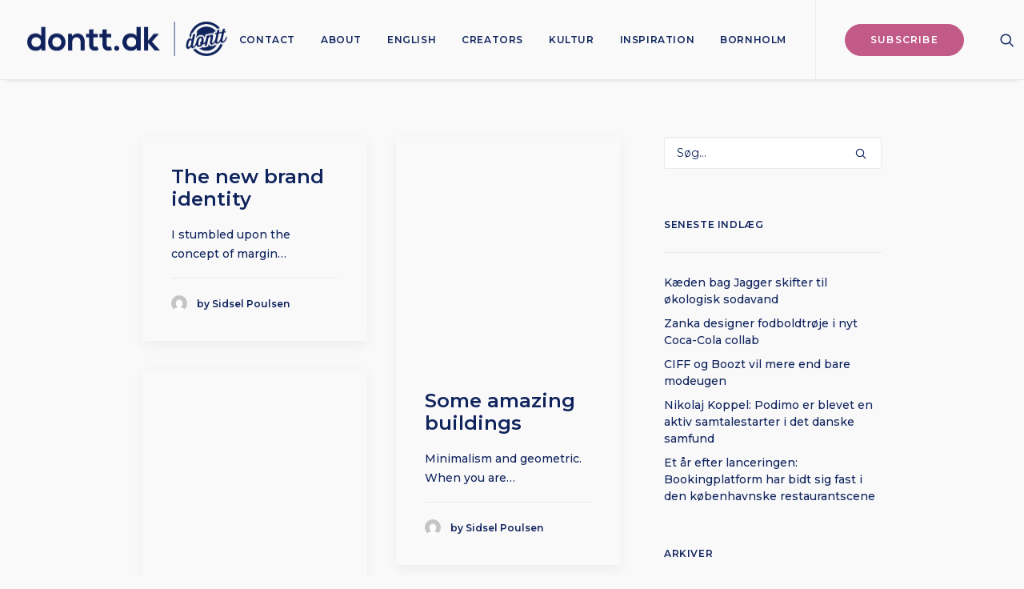

--- FILE ---
content_type: text/html; charset=UTF-8
request_url: https://dontt.dk/tag/design/
body_size: 16334
content:
<!DOCTYPE html>
<html class="no-touch" lang="da-DK" xmlns="http://www.w3.org/1999/xhtml">
<head>
<meta http-equiv="Content-Type" content="text/html; charset=UTF-8">
<meta name="viewport" content="width=device-width, initial-scale=1">
<link rel="profile" href="https://gmpg.org/xfn/11">
<link rel="pingback" href="https://dontt.dk/xmlrpc.php">
<meta name='robots' content='index, follow, max-image-preview:large, max-snippet:-1, max-video-preview:-1' />

	<!-- This site is optimized with the Yoast SEO plugin v22.6 - https://yoast.com/wordpress/plugins/seo/ -->
	<title>Design Arkiv - Dontt</title>
<link data-rocket-preload as="style" href="https://fonts.googleapis.com/css?family=Poppins%3A300%2Cregular%2C500%2C600%2C700%7CDroid%20Serif%3Aregular%2Citalic%2C700%2C700italic%7COswald%3A300%2Cregular%2C700%7CRoboto%3A100%2C100italic%2C300%2C300italic%2Cregular%2Citalic%2C500%2C500italic%2C700%2C700italic%2C900%2C900italic%7CNunito%3A200%2C200italic%2C300%2C300italic%2Cregular%2Citalic%2C600%2C600italic%2C700%2C700italic%2C900%2C900italic%7COpen%20Sans%3A300%2C300italic%2Cregular%2Citalic%2C600%2C600italic%2C700%2C700italic%2C800%2C800italic%7CBungee%20Outline%3Aregular%7CUbuntu%3A300%2C300italic%2Cregular%2Citalic%2C500%2C500italic%2C700%2C700italic%7CMerriweather%3A300%2C300italic%2Cregular%2Citalic%2C700%2C700italic%2C900%2C900italic%7CPlayfair%20Display%3Aregular%2Citalic%2C700%2C700italic%2C900%2C900italic%7CPlayfair%20Display%20SC%3Aregular%2Citalic%2C700%2C700italic%2C900%2C900italic%7CQuestrial%3Aregular%7CMontserrat%3A100%2C100italic%2C200%2C200italic%2C300%2C300italic%2Cregular%2Citalic%2C500%2C500italic%2C600%2C600italic%2C700%2C700italic%2C800%2C800italic%2C900%2C900italic&#038;subset=devanagari%2Clatin-ext%2Clatin%2Cvietnamese%2Cgreek%2Ccyrillic-ext%2Ccyrillic%2Cgreek-ext&#038;display=swap" rel="preload">
<link href="https://fonts.googleapis.com/css?family=Poppins%3A300%2Cregular%2C500%2C600%2C700%7CDroid%20Serif%3Aregular%2Citalic%2C700%2C700italic%7COswald%3A300%2Cregular%2C700%7CRoboto%3A100%2C100italic%2C300%2C300italic%2Cregular%2Citalic%2C500%2C500italic%2C700%2C700italic%2C900%2C900italic%7CNunito%3A200%2C200italic%2C300%2C300italic%2Cregular%2Citalic%2C600%2C600italic%2C700%2C700italic%2C900%2C900italic%7COpen%20Sans%3A300%2C300italic%2Cregular%2Citalic%2C600%2C600italic%2C700%2C700italic%2C800%2C800italic%7CBungee%20Outline%3Aregular%7CUbuntu%3A300%2C300italic%2Cregular%2Citalic%2C500%2C500italic%2C700%2C700italic%7CMerriweather%3A300%2C300italic%2Cregular%2Citalic%2C700%2C700italic%2C900%2C900italic%7CPlayfair%20Display%3Aregular%2Citalic%2C700%2C700italic%2C900%2C900italic%7CPlayfair%20Display%20SC%3Aregular%2Citalic%2C700%2C700italic%2C900%2C900italic%7CQuestrial%3Aregular%7CMontserrat%3A100%2C100italic%2C200%2C200italic%2C300%2C300italic%2Cregular%2Citalic%2C500%2C500italic%2C600%2C600italic%2C700%2C700italic%2C800%2C800italic%2C900%2C900italic&#038;subset=devanagari%2Clatin-ext%2Clatin%2Cvietnamese%2Cgreek%2Ccyrillic-ext%2Ccyrillic%2Cgreek-ext&#038;display=swap" media="print" onload="this.media=&#039;all&#039;" rel="stylesheet">
<noscript data-wpr-hosted-gf-parameters=""><link rel="stylesheet" href="https://fonts.googleapis.com/css?family=Poppins%3A300%2Cregular%2C500%2C600%2C700%7CDroid%20Serif%3Aregular%2Citalic%2C700%2C700italic%7COswald%3A300%2Cregular%2C700%7CRoboto%3A100%2C100italic%2C300%2C300italic%2Cregular%2Citalic%2C500%2C500italic%2C700%2C700italic%2C900%2C900italic%7CNunito%3A200%2C200italic%2C300%2C300italic%2Cregular%2Citalic%2C600%2C600italic%2C700%2C700italic%2C900%2C900italic%7COpen%20Sans%3A300%2C300italic%2Cregular%2Citalic%2C600%2C600italic%2C700%2C700italic%2C800%2C800italic%7CBungee%20Outline%3Aregular%7CUbuntu%3A300%2C300italic%2Cregular%2Citalic%2C500%2C500italic%2C700%2C700italic%7CMerriweather%3A300%2C300italic%2Cregular%2Citalic%2C700%2C700italic%2C900%2C900italic%7CPlayfair%20Display%3Aregular%2Citalic%2C700%2C700italic%2C900%2C900italic%7CPlayfair%20Display%20SC%3Aregular%2Citalic%2C700%2C700italic%2C900%2C900italic%7CQuestrial%3Aregular%7CMontserrat%3A100%2C100italic%2C200%2C200italic%2C300%2C300italic%2Cregular%2Citalic%2C500%2C500italic%2C600%2C600italic%2C700%2C700italic%2C800%2C800italic%2C900%2C900italic&#038;subset=devanagari%2Clatin-ext%2Clatin%2Cvietnamese%2Cgreek%2Ccyrillic-ext%2Ccyrillic%2Cgreek-ext&#038;display=swap"></noscript>
	<link rel="canonical" href="https://dontt.dk/tag/design/" />
	<meta property="og:locale" content="da_DK" />
	<meta property="og:type" content="article" />
	<meta property="og:title" content="Design Arkiv - Dontt" />
	<meta property="og:description" content="This is a custom tag page for Design." />
	<meta property="og:url" content="https://dontt.dk/tag/design/" />
	<meta property="og:site_name" content="Dontt" />
	<meta name="twitter:card" content="summary_large_image" />
	<script type="application/ld+json" class="yoast-schema-graph">{"@context":"https://schema.org","@graph":[{"@type":"CollectionPage","@id":"https://dontt.dk/tag/design/","url":"https://dontt.dk/tag/design/","name":"Design Arkiv - Dontt","isPartOf":{"@id":"https://dontt.dk/#website"},"breadcrumb":{"@id":"https://dontt.dk/tag/design/#breadcrumb"},"inLanguage":"da-DK"},{"@type":"BreadcrumbList","@id":"https://dontt.dk/tag/design/#breadcrumb","itemListElement":[{"@type":"ListItem","position":1,"name":"Hjem","item":"https://dontt.dk/"},{"@type":"ListItem","position":2,"name":"Design"}]},{"@type":"WebSite","@id":"https://dontt.dk/#website","url":"https://dontt.dk/","name":"Dontt","description":"Dontt.dk | umage siden 2012","potentialAction":[{"@type":"SearchAction","target":{"@type":"EntryPoint","urlTemplate":"https://dontt.dk/?s={search_term_string}"},"query-input":"required name=search_term_string"}],"inLanguage":"da-DK"}]}</script>
	<!-- / Yoast SEO plugin. -->


<link rel='dns-prefetch' href='//www.googletagmanager.com' />
<link rel='dns-prefetch' href='//fonts.googleapis.com' />
<link href='https://fonts.gstatic.com' crossorigin rel='preconnect' />
<link rel="alternate" type="application/rss+xml" title="Dontt &raquo; Feed" href="https://dontt.dk/feed/" />
<link rel="alternate" type="application/rss+xml" title="Dontt &raquo;-kommentar-feed" href="https://dontt.dk/comments/feed/" />
<link rel="alternate" type="application/rss+xml" title="Dontt &raquo; Design-tag-feed" href="https://dontt.dk/tag/design/feed/" />
<style type="text/css">
img.wp-smiley,
img.emoji {
	display: inline !important;
	border: none !important;
	box-shadow: none !important;
	height: 1em !important;
	width: 1em !important;
	margin: 0 0.07em !important;
	vertical-align: -0.1em !important;
	background: none !important;
	padding: 0 !important;
}
</style>
	<link rel='stylesheet' id='wp-block-library-css' href='https://dontt.dk/wp-includes/css/dist/block-library/style.min.css?ver=4dffc6d32a468654115c849bf271a7a1' type='text/css' media='all' />
<style id='classic-theme-styles-inline-css' type='text/css'>
/*! This file is auto-generated */
.wp-block-button__link{color:#fff;background-color:#32373c;border-radius:9999px;box-shadow:none;text-decoration:none;padding:calc(.667em + 2px) calc(1.333em + 2px);font-size:1.125em}.wp-block-file__button{background:#32373c;color:#fff;text-decoration:none}
</style>
<style id='global-styles-inline-css' type='text/css'>
body{--wp--preset--color--black: #000000;--wp--preset--color--cyan-bluish-gray: #abb8c3;--wp--preset--color--white: #ffffff;--wp--preset--color--pale-pink: #f78da7;--wp--preset--color--vivid-red: #cf2e2e;--wp--preset--color--luminous-vivid-orange: #ff6900;--wp--preset--color--luminous-vivid-amber: #fcb900;--wp--preset--color--light-green-cyan: #7bdcb5;--wp--preset--color--vivid-green-cyan: #00d084;--wp--preset--color--pale-cyan-blue: #8ed1fc;--wp--preset--color--vivid-cyan-blue: #0693e3;--wp--preset--color--vivid-purple: #9b51e0;--wp--preset--gradient--vivid-cyan-blue-to-vivid-purple: linear-gradient(135deg,rgba(6,147,227,1) 0%,rgb(155,81,224) 100%);--wp--preset--gradient--light-green-cyan-to-vivid-green-cyan: linear-gradient(135deg,rgb(122,220,180) 0%,rgb(0,208,130) 100%);--wp--preset--gradient--luminous-vivid-amber-to-luminous-vivid-orange: linear-gradient(135deg,rgba(252,185,0,1) 0%,rgba(255,105,0,1) 100%);--wp--preset--gradient--luminous-vivid-orange-to-vivid-red: linear-gradient(135deg,rgba(255,105,0,1) 0%,rgb(207,46,46) 100%);--wp--preset--gradient--very-light-gray-to-cyan-bluish-gray: linear-gradient(135deg,rgb(238,238,238) 0%,rgb(169,184,195) 100%);--wp--preset--gradient--cool-to-warm-spectrum: linear-gradient(135deg,rgb(74,234,220) 0%,rgb(151,120,209) 20%,rgb(207,42,186) 40%,rgb(238,44,130) 60%,rgb(251,105,98) 80%,rgb(254,248,76) 100%);--wp--preset--gradient--blush-light-purple: linear-gradient(135deg,rgb(255,206,236) 0%,rgb(152,150,240) 100%);--wp--preset--gradient--blush-bordeaux: linear-gradient(135deg,rgb(254,205,165) 0%,rgb(254,45,45) 50%,rgb(107,0,62) 100%);--wp--preset--gradient--luminous-dusk: linear-gradient(135deg,rgb(255,203,112) 0%,rgb(199,81,192) 50%,rgb(65,88,208) 100%);--wp--preset--gradient--pale-ocean: linear-gradient(135deg,rgb(255,245,203) 0%,rgb(182,227,212) 50%,rgb(51,167,181) 100%);--wp--preset--gradient--electric-grass: linear-gradient(135deg,rgb(202,248,128) 0%,rgb(113,206,126) 100%);--wp--preset--gradient--midnight: linear-gradient(135deg,rgb(2,3,129) 0%,rgb(40,116,252) 100%);--wp--preset--font-size--small: 13px;--wp--preset--font-size--medium: 20px;--wp--preset--font-size--large: 36px;--wp--preset--font-size--x-large: 42px;--wp--preset--spacing--20: 0.44rem;--wp--preset--spacing--30: 0.67rem;--wp--preset--spacing--40: 1rem;--wp--preset--spacing--50: 1.5rem;--wp--preset--spacing--60: 2.25rem;--wp--preset--spacing--70: 3.38rem;--wp--preset--spacing--80: 5.06rem;--wp--preset--shadow--natural: 6px 6px 9px rgba(0, 0, 0, 0.2);--wp--preset--shadow--deep: 12px 12px 50px rgba(0, 0, 0, 0.4);--wp--preset--shadow--sharp: 6px 6px 0px rgba(0, 0, 0, 0.2);--wp--preset--shadow--outlined: 6px 6px 0px -3px rgba(255, 255, 255, 1), 6px 6px rgba(0, 0, 0, 1);--wp--preset--shadow--crisp: 6px 6px 0px rgba(0, 0, 0, 1);}:where(.is-layout-flex){gap: 0.5em;}:where(.is-layout-grid){gap: 0.5em;}body .is-layout-flow > .alignleft{float: left;margin-inline-start: 0;margin-inline-end: 2em;}body .is-layout-flow > .alignright{float: right;margin-inline-start: 2em;margin-inline-end: 0;}body .is-layout-flow > .aligncenter{margin-left: auto !important;margin-right: auto !important;}body .is-layout-constrained > .alignleft{float: left;margin-inline-start: 0;margin-inline-end: 2em;}body .is-layout-constrained > .alignright{float: right;margin-inline-start: 2em;margin-inline-end: 0;}body .is-layout-constrained > .aligncenter{margin-left: auto !important;margin-right: auto !important;}body .is-layout-constrained > :where(:not(.alignleft):not(.alignright):not(.alignfull)){max-width: var(--wp--style--global--content-size);margin-left: auto !important;margin-right: auto !important;}body .is-layout-constrained > .alignwide{max-width: var(--wp--style--global--wide-size);}body .is-layout-flex{display: flex;}body .is-layout-flex{flex-wrap: wrap;align-items: center;}body .is-layout-flex > *{margin: 0;}body .is-layout-grid{display: grid;}body .is-layout-grid > *{margin: 0;}:where(.wp-block-columns.is-layout-flex){gap: 2em;}:where(.wp-block-columns.is-layout-grid){gap: 2em;}:where(.wp-block-post-template.is-layout-flex){gap: 1.25em;}:where(.wp-block-post-template.is-layout-grid){gap: 1.25em;}.has-black-color{color: var(--wp--preset--color--black) !important;}.has-cyan-bluish-gray-color{color: var(--wp--preset--color--cyan-bluish-gray) !important;}.has-white-color{color: var(--wp--preset--color--white) !important;}.has-pale-pink-color{color: var(--wp--preset--color--pale-pink) !important;}.has-vivid-red-color{color: var(--wp--preset--color--vivid-red) !important;}.has-luminous-vivid-orange-color{color: var(--wp--preset--color--luminous-vivid-orange) !important;}.has-luminous-vivid-amber-color{color: var(--wp--preset--color--luminous-vivid-amber) !important;}.has-light-green-cyan-color{color: var(--wp--preset--color--light-green-cyan) !important;}.has-vivid-green-cyan-color{color: var(--wp--preset--color--vivid-green-cyan) !important;}.has-pale-cyan-blue-color{color: var(--wp--preset--color--pale-cyan-blue) !important;}.has-vivid-cyan-blue-color{color: var(--wp--preset--color--vivid-cyan-blue) !important;}.has-vivid-purple-color{color: var(--wp--preset--color--vivid-purple) !important;}.has-black-background-color{background-color: var(--wp--preset--color--black) !important;}.has-cyan-bluish-gray-background-color{background-color: var(--wp--preset--color--cyan-bluish-gray) !important;}.has-white-background-color{background-color: var(--wp--preset--color--white) !important;}.has-pale-pink-background-color{background-color: var(--wp--preset--color--pale-pink) !important;}.has-vivid-red-background-color{background-color: var(--wp--preset--color--vivid-red) !important;}.has-luminous-vivid-orange-background-color{background-color: var(--wp--preset--color--luminous-vivid-orange) !important;}.has-luminous-vivid-amber-background-color{background-color: var(--wp--preset--color--luminous-vivid-amber) !important;}.has-light-green-cyan-background-color{background-color: var(--wp--preset--color--light-green-cyan) !important;}.has-vivid-green-cyan-background-color{background-color: var(--wp--preset--color--vivid-green-cyan) !important;}.has-pale-cyan-blue-background-color{background-color: var(--wp--preset--color--pale-cyan-blue) !important;}.has-vivid-cyan-blue-background-color{background-color: var(--wp--preset--color--vivid-cyan-blue) !important;}.has-vivid-purple-background-color{background-color: var(--wp--preset--color--vivid-purple) !important;}.has-black-border-color{border-color: var(--wp--preset--color--black) !important;}.has-cyan-bluish-gray-border-color{border-color: var(--wp--preset--color--cyan-bluish-gray) !important;}.has-white-border-color{border-color: var(--wp--preset--color--white) !important;}.has-pale-pink-border-color{border-color: var(--wp--preset--color--pale-pink) !important;}.has-vivid-red-border-color{border-color: var(--wp--preset--color--vivid-red) !important;}.has-luminous-vivid-orange-border-color{border-color: var(--wp--preset--color--luminous-vivid-orange) !important;}.has-luminous-vivid-amber-border-color{border-color: var(--wp--preset--color--luminous-vivid-amber) !important;}.has-light-green-cyan-border-color{border-color: var(--wp--preset--color--light-green-cyan) !important;}.has-vivid-green-cyan-border-color{border-color: var(--wp--preset--color--vivid-green-cyan) !important;}.has-pale-cyan-blue-border-color{border-color: var(--wp--preset--color--pale-cyan-blue) !important;}.has-vivid-cyan-blue-border-color{border-color: var(--wp--preset--color--vivid-cyan-blue) !important;}.has-vivid-purple-border-color{border-color: var(--wp--preset--color--vivid-purple) !important;}.has-vivid-cyan-blue-to-vivid-purple-gradient-background{background: var(--wp--preset--gradient--vivid-cyan-blue-to-vivid-purple) !important;}.has-light-green-cyan-to-vivid-green-cyan-gradient-background{background: var(--wp--preset--gradient--light-green-cyan-to-vivid-green-cyan) !important;}.has-luminous-vivid-amber-to-luminous-vivid-orange-gradient-background{background: var(--wp--preset--gradient--luminous-vivid-amber-to-luminous-vivid-orange) !important;}.has-luminous-vivid-orange-to-vivid-red-gradient-background{background: var(--wp--preset--gradient--luminous-vivid-orange-to-vivid-red) !important;}.has-very-light-gray-to-cyan-bluish-gray-gradient-background{background: var(--wp--preset--gradient--very-light-gray-to-cyan-bluish-gray) !important;}.has-cool-to-warm-spectrum-gradient-background{background: var(--wp--preset--gradient--cool-to-warm-spectrum) !important;}.has-blush-light-purple-gradient-background{background: var(--wp--preset--gradient--blush-light-purple) !important;}.has-blush-bordeaux-gradient-background{background: var(--wp--preset--gradient--blush-bordeaux) !important;}.has-luminous-dusk-gradient-background{background: var(--wp--preset--gradient--luminous-dusk) !important;}.has-pale-ocean-gradient-background{background: var(--wp--preset--gradient--pale-ocean) !important;}.has-electric-grass-gradient-background{background: var(--wp--preset--gradient--electric-grass) !important;}.has-midnight-gradient-background{background: var(--wp--preset--gradient--midnight) !important;}.has-small-font-size{font-size: var(--wp--preset--font-size--small) !important;}.has-medium-font-size{font-size: var(--wp--preset--font-size--medium) !important;}.has-large-font-size{font-size: var(--wp--preset--font-size--large) !important;}.has-x-large-font-size{font-size: var(--wp--preset--font-size--x-large) !important;}
.wp-block-navigation a:where(:not(.wp-element-button)){color: inherit;}
:where(.wp-block-post-template.is-layout-flex){gap: 1.25em;}:where(.wp-block-post-template.is-layout-grid){gap: 1.25em;}
:where(.wp-block-columns.is-layout-flex){gap: 2em;}:where(.wp-block-columns.is-layout-grid){gap: 2em;}
.wp-block-pullquote{font-size: 1.5em;line-height: 1.6;}
</style>

<link data-minify="1" rel='stylesheet' id='uncode-privacy-css' href='https://dontt.dk/wp-content/cache/min/1/wp-content/plugins/uncode-privacy/assets/css/uncode-privacy-public.css?ver=1748261715' type='text/css' media='all' />
<link data-minify="1" rel='stylesheet' id='uncode-style-css' href='https://dontt.dk/wp-content/cache/min/1/wp-content/themes/uncode/library/css/style.css?ver=1748261715' type='text/css' media='all' />
<style id='uncode-style-inline-css' type='text/css'>

@media (max-width: 959px) { .navbar-brand > * { height: 25px !important;}}
@media (min-width: 960px) { 
		.limit-width { max-width: 996px; margin: auto;}
		.menu-container:not(.grid-filters) .menu-horizontal ul.menu-smart .megamenu-block-wrapper > .vc_row[data-parent="true"].limit-width:not(.row-parent-limit) { max-width: calc(996px - 72px); }
		}
.menu-primary ul.menu-smart > li > a, .menu-primary ul.menu-smart li.dropdown > a, .menu-primary ul.menu-smart li.mega-menu > a, .vmenu-container ul.menu-smart > li > a, .vmenu-container ul.menu-smart li.dropdown > a { text-transform: uppercase; }
#changer-back-color { transition: background-color 1000ms cubic-bezier(0.25, 1, 0.5, 1) !important; } #changer-back-color > div { transition: opacity 1000ms cubic-bezier(0.25, 1, 0.5, 1) !important; } body.bg-changer-init.disable-hover .main-wrapper .style-light,  body.bg-changer-init.disable-hover .main-wrapper .style-light h1,  body.bg-changer-init.disable-hover .main-wrapper .style-light h2, body.bg-changer-init.disable-hover .main-wrapper .style-light h3, body.bg-changer-init.disable-hover .main-wrapper .style-light h4, body.bg-changer-init.disable-hover .main-wrapper .style-light h5, body.bg-changer-init.disable-hover .main-wrapper .style-light h6, body.bg-changer-init.disable-hover .main-wrapper .style-light a, body.bg-changer-init.disable-hover .main-wrapper .style-dark, body.bg-changer-init.disable-hover .main-wrapper .style-dark h1, body.bg-changer-init.disable-hover .main-wrapper .style-dark h2, body.bg-changer-init.disable-hover .main-wrapper .style-dark h3, body.bg-changer-init.disable-hover .main-wrapper .style-dark h4, body.bg-changer-init.disable-hover .main-wrapper .style-dark h5, body.bg-changer-init.disable-hover .main-wrapper .style-dark h6, body.bg-changer-init.disable-hover .main-wrapper .style-dark a { transition: color 1000ms cubic-bezier(0.25, 1, 0.5, 1) !important; }
</style>
<link data-minify="1" rel='stylesheet' id='uncode-icons-css' href='https://dontt.dk/wp-content/cache/min/1/wp-content/themes/uncode/library/css/uncode-icons.css?ver=1748261715' type='text/css' media='all' />
<link data-minify="1" rel='stylesheet' id='uncode-custom-style-css' href='https://dontt.dk/wp-content/cache/min/1/wp-content/themes/uncode/library/css/style-custom.css?ver=1748261715' type='text/css' media='all' />
<style id='uncode-custom-style-inline-css' type='text/css'>
.post-info .author-info{ display:none; }
</style>
<script type='text/javascript' src='https://dontt.dk/wp-includes/js/jquery/jquery.min.js?ver=3.7.0' id='jquery-core-js'></script>
<script type='text/javascript' src='https://dontt.dk/wp-includes/js/jquery/jquery-migrate.min.js?ver=3.4.1' id='jquery-migrate-js'></script>
<script type='text/javascript' src='/wp-content/themes/uncode/library/js/ai-uncode.js' id='uncodeAI' data-async='true' data-home='/' data-path='/' data-breakpoints-images='258,516,720,1032,1440,2064,2880' id='ai-uncode-js'></script>
<script type='text/javascript' id='uncode-init-js-extra'>
/* <![CDATA[ */
var SiteParameters = {"days":"dage","hours":"timer","minutes":"minutter","seconds":"sekunder","constant_scroll":"on","scroll_speed":"2","parallax_factor":"0.25","loading":"Indl\u00e6ser...","slide_name":"slide","slide_footer":"footer","ajax_url":"https:\/\/dontt.dk\/wp-admin\/admin-ajax.php","nonce_adaptive_images":"c3ce014dbb","nonce_srcset_async":"9fc4f8819f","enable_debug":"","block_mobile_videos":"","is_frontend_editor":"","main_width":["1000","px"],"mobile_parallax_allowed":"","listen_for_screen_update":"1","wireframes_plugin_active":"","sticky_elements":"off","resize_quality":"90","register_metadata":"","bg_changer_time":"1000","update_wc_fragments":"1","optimize_shortpixel_image":"","menu_mobile_offcanvas_gap":"45","custom_cursor_selector":"[href], .trigger-overlay, .owl-next, .owl-prev, .owl-dot, input[type=\"submit\"], input[type=\"checkbox\"], button[type=\"submit\"], a[class^=\"ilightbox\"], .ilightbox-thumbnail, .ilightbox-prev, .ilightbox-next, .overlay-close, .unmodal-close, .qty-inset > span, .share-button li, .uncode-post-titles .tmb.tmb-click-area, .btn-link, .tmb-click-row .t-inside, .lg-outer button, .lg-thumb img, a[data-lbox], .uncode-close-offcanvas-overlay, .uncode-nav-next, .uncode-nav-prev, .uncode-nav-index","mobile_parallax_animation":"","lbox_enhanced":"","native_media_player":"1","vimeoPlayerParams":"?autoplay=0","ajax_filter_key_search":"key","ajax_filter_key_unfilter":"unfilter","index_pagination_disable_scroll":"","index_pagination_scroll_to":"","uncode_wc_popup_cart_qty":"","disable_hover_hack":"","uncode_nocookie":"","menuHideOnClick":"1","menuShowOnClick":"","smoothScroll":"off","smoothScrollDisableHover":"","smoothScrollQuery":"960","uncode_force_onepage_dots":"","uncode_smooth_scroll_safe":"","uncode_lb_add_galleries":", .gallery","uncode_lb_add_items":", .gallery .gallery-item a","uncode_prev_label":"Previous","uncode_next_label":"N\u00e6ste","uncode_slide_label":"Slide","uncode_share_label":"Share on %","uncode_has_ligatures":"","uncode_is_accessible":"","uncode_carousel_itemSelector":"*:not(.hidden)","uncode_adaptive":"1","ai_breakpoints":"258,516,720,1032,1440,2064,2880","uncode_adaptive_async":"1","uncode_limit_width":"996px"};
/* ]]> */
</script>
<script type='text/javascript' src='https://dontt.dk/wp-content/themes/uncode/library/js/init.js' id='uncode-init-js'></script>

<!-- Google tag (gtag.js) snippet added by Site Kit -->
<!-- Google Analytics-snippet tilføjet af Site Kit -->
<script type='text/javascript' src='https://www.googletagmanager.com/gtag/js?id=GT-5N59G3K' id='google_gtagjs-js' async></script>
<script id="google_gtagjs-js-after" type="text/javascript">
window.dataLayer = window.dataLayer || [];function gtag(){dataLayer.push(arguments);}
gtag("set","linker",{"domains":["dontt.dk"]});
gtag("js", new Date());
gtag("set", "developer_id.dZTNiMT", true);
gtag("config", "GT-5N59G3K");
</script>
<script></script><link rel="https://api.w.org/" href="https://dontt.dk/wp-json/" /><link rel="alternate" type="application/json" href="https://dontt.dk/wp-json/wp/v2/tags/27" /><link rel="EditURI" type="application/rsd+xml" title="RSD" href="https://dontt.dk/xmlrpc.php?rsd" />

<!-- This site is using AdRotate Professional v5.17.2 to display their advertisements - https://ajdg.solutions/ -->
<!-- AdRotate CSS -->
<style type="text/css" media="screen">
	.g { margin:0px; padding:0px; overflow:hidden; line-height:1; zoom:1; }
	.g img { height:auto; }
	.g-col { position:relative; float:left; }
	.g-col:first-child { margin-left: 0; }
	.g-col:last-child { margin-right: 0; }
	.woocommerce-page .g, .bbpress-wrapper .g { margin: 20px auto; clear:both; }
	@media only screen and (max-width: 480px) {
		.g-col, .g-dyn, .g-single { width:100%; margin-left:0; margin-right:0; }
		.woocommerce-page .g, .bbpress-wrapper .g { margin: 10px auto; }
	}
</style>
<!-- /AdRotate CSS -->

<meta name="generator" content="Site Kit by Google 1.170.0" /><meta name="facebook-domain-verification" content="jfhb7p1k8x29tb6x01et8poku8v3hf" />
<!-- Google tag (gtag.js) -->
<script async src="https://www.googletagmanager.com/gtag/js?id=UA-21588147-14"></script>
<script>
  window.dataLayer = window.dataLayer || [];
  function gtag(){dataLayer.push(arguments);}
  gtag('js', new Date());

  gtag('config', 'UA-21588147-14');
</script>
<!-- Facebook Pixel Code -->
<script>
!function(f,b,e,v,n,t,s){if(f.fbq)return;n=f.fbq=function(){n.callMethod?
n.callMethod.apply(n,arguments):n.queue.push(arguments)};if(!f._fbq)f._fbq=n;
n.push=n;n.loaded=!0;n.version='2.0';n.queue=[];t=b.createElement(e);t.async=!0;
t.src=v;s=b.getElementsByTagName(e)[0];s.parentNode.insertBefore(t,s)}(window,
document,'script','//connect.facebook.net/en_US/fbevents.js');

fbq('init', '620196808129616');
fbq('track', "PageView");</script>
<noscript><img height="1" width="1" style="display:none"
src="https://www.facebook.com/tr?id=620196808129616&ev=PageView&noscript=1"
/></noscript>
<!-- End Facebook Pixel Code --><script type='text/javascript' src='//use.typekit.com/sxm1fma.js'></script>
<script type='text/javascript'>try{Typekit.load();}catch(e){}</script>
<link rel="icon" href="https://dontt.dk/wp-content/uploads/2018/03/cropped-favicon_dontt-32x32.png" sizes="32x32" />
<link rel="icon" href="https://dontt.dk/wp-content/uploads/2018/03/cropped-favicon_dontt-192x192.png" sizes="192x192" />
<link rel="apple-touch-icon" href="https://dontt.dk/wp-content/uploads/2018/03/cropped-favicon_dontt-180x180.png" />
<meta name="msapplication-TileImage" content="https://dontt.dk/wp-content/uploads/2018/03/cropped-favicon_dontt-270x270.png" />
		<style type="text/css" id="wp-custom-css">
			#cookie-law-info-again {
    display: none !important;
}

#index-1 .t-entry-meta, .owl-carousel .t-entry-meta {
    display: none;
}

.t-entry-date {
    display: none !important;
}

.mc4wp-form-fields input {
    text-align: center;
    margin: 0 auto;
        margin-bottom: 0px;
    margin-bottom: 20px;
}

.page-id-82842 .mc4wp-form-fields {
    text-align: center;
}
	
.page-id-82842 input[type="submit"] {
    background-color: #003670 !important;
    color: #fff;
}

.page-id-82842 input[type="email"] {
width:80%;
}

.extras a {display:none!important;}

.navbar-brand{
transition-duration: .3s!important;
transition-property: all!important;
	overflow:hidden;
}

#main-logo{
transition-duration: .8s!important;
transition-property: all!important;
}
.navbar-brand img{
	width:250px !important;
	overflow:hidden;
	height:43px !important;
	right:0px;
	position:absolute;
}

#main-logo {
width:250px !important;
overflow:hidden
}

.is_stuck #main-logo {
width:60px !important;
	transition-duration: .3s!important;
transition-property: all!important;
}

.is_stuck #main-logo img {
right:0px;
	height:43px !important;
	position:absolute;
	transition-duration: .3s!important;
transition-property: all!important;
	
overflow:hidden !important;
}


@media only screen and (max-width: 959px) {

#main-logo{
transition-duration: .8s!important;
transition-property: all!important;
}
.navbar-brand img{
	width:130px !important;
	overflow:hidden;
	height:25px !important;
	right:0px;
	position:absolute;
	max-width:130px !important;
}

#main-logo {
width:130px !important;
overflow:hidden
}

.is_stuck #main-logo {
width:40px !important;
	transition-duration: .3s!important;
transition-property: all!important;
}

.is_stuck #main-logo img {
right:10px;
	height:25px !important;
	position:absolute;
	transition-duration: .3s!important;
transition-property: all!important;
max-width: 130px !important;
overflow:hidden !important;
}

	
}

@media only screen and (max-width: 659px) {

#main-logo{
transition-duration: .8s!important;
transition-property: all!important;
}
.navbar-brand img{
	width:130px !important;
	overflow:hidden;
	height:25px !important;
	right:0px;
	position:absolute;
	max-width:40px !important;
}

#main-logo {
width:40px !important;
overflow:hidden
}

.is_stuck #main-logo {
width:40px !important;
	transition-duration: .3s!important;
transition-property: all!important;
}

#main-logo img {
right:10px;
	height:25px !important;
	position:absolute;
	transition-duration: .3s!important;
transition-property: all!important;
max-width: 130px !important;
overflow:hidden !important;
}

	
}

marquee {
    text-transform: uppercase;
    font-size: 60px;
	font-family: poppins;
}


form#mc4wp-form-1 {
    text-align: center;
}

form#mc4wp-form-1 input[type="submit"] {
    background-color: #10235D !important;
    color: #fff !important;
}


.style-masonry span.t-cat-over.single-block-padding.t-cat-over-topright {
    display: none;
}		</style>
		<noscript><style> .wpb_animate_when_almost_visible { opacity: 1; }</style></noscript><meta name="generator" content="WP Rocket 3.20.3" data-wpr-features="wpr_minify_js wpr_minify_css wpr_preload_links wpr_desktop" /></head>
<body data-rsssl=1 class="archive tag tag-design tag-27  style-color-408780-bg group-blog hormenu-position-left megamenu-full-submenu hmenu hmenu-position-right header-full-width main-center-align menu-mobile-transparent textual-accent-color menu-mobile-default menu-mobile-animated menu-has-cta mobile-parallax-not-allowed ilb-no-bounce unreg adaptive-images-async qw-body-scroll-disabled menu-sticky-fix no-qty-fx wpb-js-composer js-comp-ver-8.7.1.2 vc_responsive" data-border="0">

			<div data-rocket-location-hash="b999c5842096cf289cf2b3342ec2f047" id="vh_layout_help"></div><div data-rocket-location-hash="d6a129158e1ab98ab0ee9e9c8d6933cb" class="body-borders" data-border="0"><div data-rocket-location-hash="12df3111c1cd15cc14a276f4725186cd" class="top-border body-border-shadow"></div><div data-rocket-location-hash="6f4692f091c693520df938b77d8bdf7b" class="right-border body-border-shadow"></div><div data-rocket-location-hash="ccde056bc1976fcd1cafe48811ee1f48" class="bottom-border body-border-shadow"></div><div data-rocket-location-hash="502c3cd9e2dfc1f094a18e9ec1009e59" class="left-border body-border-shadow"></div><div data-rocket-location-hash="7eb787236dd57b022ae2fe80a6d6067b" class="top-border style-color-xsdn-bg"></div><div data-rocket-location-hash="a127cdf0a63aab62347a329194ba16d4" class="right-border style-color-xsdn-bg"></div><div data-rocket-location-hash="faf16475d1d17b3d19adc49f7e63a260" class="bottom-border style-color-xsdn-bg"></div><div data-rocket-location-hash="350fb29436236f75164d7cb1a850a436" class="left-border style-color-xsdn-bg"></div></div>	<div data-rocket-location-hash="4ae4629be2f0635a0fdf1a4d7e277bef" class="box-wrapper">
		<div data-rocket-location-hash="3f7c2f483ad2ef30282803d82e7fdb42" class="box-container">
		<script type="text/javascript" id="initBox">UNCODE.initBox();</script>
		<div data-rocket-location-hash="1d9a5f828fb22dedf5b08d60cdfcb72b" class="menu-wrapper menu-sticky">
													
													<header id="masthead" class="navbar menu-primary menu-light submenu-light style-light-original single-h-padding menu-with-logo">
														<div class="menu-container menu-hide style-color-408780-bg menu-borders menu-shadows" role="navigation">
															<div class="row-menu">
																<div class="row-menu-inner">
																	<div id="logo-container-mobile" class="col-lg-0 logo-container middle">
																		<div id="main-logo" class="navbar-header style-light">
																			<a href="https://dontt.dk/" class="navbar-brand" data-minheight="20" aria-label="Dontt"><div class="logo-image main-logo  logo-light" data-maxheight="45" style="height: 45px;"><img decoding="async" src="https://dontt.dk/wp-content/uploads/2023/01/Unknown-2.png" alt="logo" width="1996" height="345" class="img-responsive" /></div><div class="logo-image main-logo  logo-dark" data-maxheight="45" style="height: 45px;display:none;"><img decoding="async" src="https://dontt.dk/wp-content/uploads/2023/01/dontt_logo.png" alt="logo" width="1156" height="200" class="img-responsive" /></div></a>
																		</div>
																		<div data-rocket-location-hash="1a628c69971c07127aab2664d38d09b0" class="mmb-container"><div class="mobile-additional-icons"><a class="desktop-hidden  mobile-search-icon trigger-overlay mobile-additional-icon" data-area="search" data-container="box-container" href="#" aria-label="Søg"><span class="search-icon-container additional-icon-container"><i class="fa fa-search3"></i></span></a></div><div class="mobile-menu-button mobile-menu-button-light lines-button" aria-label="Toggle menu" role="button" tabindex="0"><span class="lines"><span></span></span></div></div>
																	</div>
																	<div class="col-lg-12 main-menu-container middle">
																		<div class="menu-horizontal ">
																			<div class="menu-horizontal-inner">
																				<div class="nav navbar-nav navbar-main navbar-nav-first"><ul id="menu-top" class="menu-primary-inner menu-smart sm" role="menu"><li role="menuitem"  id="menu-item-103010" class="menu-item menu-item-type-post_type menu-item-object-page depth-0 menu-item-103010 menu-item-link"><a href="https://dontt.dk/kontakt/">contact<i class="fa fa-angle-right fa-dropdown"></i></a></li>
<li role="menuitem"  id="menu-item-80886" class="menu-item menu-item-type-post_type menu-item-object-page depth-0 menu-item-80886 menu-item-link"><a href="https://dontt.dk/om-os/">ABOUT<i class="fa fa-angle-right fa-dropdown"></i></a></li>
<li role="menuitem"  id="menu-item-107193" class="menu-item menu-item-type-post_type menu-item-object-page depth-0 menu-item-107193 menu-item-link"><a href="https://dontt.dk/the-global-desk/">English<i class="fa fa-angle-right fa-dropdown"></i></a></li>
<li role="menuitem"  id="menu-item-72300" class="menu-item menu-item-type-post_type menu-item-object-page depth-0 menu-item-72300 menu-item-link"><a href="https://dontt.dk/creators/">Creators<i class="fa fa-angle-right fa-dropdown"></i></a></li>
<li role="menuitem"  id="menu-item-72302" class="menu-item menu-item-type-post_type menu-item-object-page depth-0 menu-item-72302 menu-item-link"><a href="https://dontt.dk/kultur/">Kultur<i class="fa fa-angle-right fa-dropdown"></i></a></li>
<li role="menuitem"  id="menu-item-72301" class="menu-item menu-item-type-post_type menu-item-object-page depth-0 menu-item-72301 menu-item-link"><a href="https://dontt.dk/inspiration/">Inspiration<i class="fa fa-angle-right fa-dropdown"></i></a></li>
<li role="menuitem"  id="menu-item-83936" class="menu-item menu-item-type-post_type menu-item-object-page depth-0 menu-item-83936 menu-item-link"><a href="https://dontt.dk/bornholm/">Bornholm<i class="fa fa-angle-right fa-dropdown"></i></a></li>
</ul></div><div class="nav navbar-nav navbar-cta"><ul id="menu-subscribe" class="menu-cta-inner menu-smart sm" role="menu"><li role="menuitem"  id="menu-item-107203" class="menu-item-button"><a href="https://dontt.dk/dagensdontt/"><div class="menu-btn-table"><div class="menu-btn-cell"><div class="btn-circle btn-color-205357 menu-item menu-item-type-custom menu-item-object-custom depth-0 menu-item-107203 menu-btn-container btn"><span>Subscribe</span></div></div></div></a></li>
</ul></div><div class="uncode-close-offcanvas-mobile lines-button close navbar-mobile-el"><span class="lines"></span></div><div class="nav navbar-nav navbar-nav-last navbar-extra-icons"><ul class="menu-smart sm menu-icons menu-smart-social" role="menu"><li role="menuitem" class="menu-item-link search-icon style-light dropdown mobile-hidden tablet-hidden"><a href="#" class="trigger-overlay search-icon" role="button" data-area="search" data-container="box-container" aria-label="Søg">
													<i class="fa fa-search3"></i><span class="desktop-hidden"><span>Søg</span></span><i class="fa fa-angle-down fa-dropdown desktop-hidden"></i>
													</a></li></ul></div><div class="desktop-hidden menu-accordion-secondary">
														 							</div></div>
						
																		</div>
																	</div>
																</div>
															</div></div>
													</header>
												</div>			<script type="text/javascript" id="fixMenuHeight">UNCODE.fixMenuHeight();</script>
						<div data-rocket-location-hash="465f41ea7268c98ddc0808d681861105" class="main-wrapper">
				<div class="main-container">
					<div class="page-wrapper" role="main">
						<div class="sections-container" id="sections-container">
<script type="text/javascript">UNCODE.initHeader();</script><div class="page-body style-color-408780-bg">
          <div class="post-wrapper">
          	<div class="post-body"><div class="row-container">
        							<div class="row row-parent un-sidebar-layout col-std-gutter double-top-padding no-bottom-padding limit-width">
												<div class="row-inner">
													<div class="col-lg-8">
											<div class="post-content style-light double-bottom-padding"><div id="index-1393591589" class="isotope-system">
				<div class="isotope-wrapper grid-wrapper single-gutter">
					<div class="isotope-container isotope-layout style-masonry isotope-pagination grid-pagination" data-type="masonry" data-layout="masonry" data-lg="800"><div class="tmb tmb-post tmb-light tmb-overlay-anim tmb-overlay-text-anim tmb-reveal-bottom tmb-shadowed tmb-bordered tmb-iso-w4 post-4245 post type-post status-publish format-standard hentry category-ikke-kategoriseret tag-tech tag-design tag-enjoy tmb-only-text tmb-content-under" ><div class="t-inside style-light-bg" ><div class="t-entry-text">
									<div class="t-entry-text-tc single-block-padding"><div class="t-entry"><h3 class="t-entry-title h3 "><a href="https://dontt.dk/the-new-brand-identity/">The new brand identity</a></h3><p>I stumbled upon the concept of margin…</p><hr /><p class="t-entry-meta t-entry-author"><a href="https://dontt.dk/author/sidselpoulsen/" class="tmb-avatar-size-sm"><img alt='' src='https://secure.gravatar.com/avatar/74d8c6badd56cb0f7636bc58045a3fe6?s=20&#038;d=mm&#038;r=g' srcset='https://secure.gravatar.com/avatar/74d8c6badd56cb0f7636bc58045a3fe6?s=40&#038;d=mm&#038;r=g 2x' class='avatar avatar-20 photo' height='20' width='20' loading='lazy' decoding='async'/><span class="tmb-username-wrap"><span class="tmb-username-text">by Sidsel Poulsen</span></span></a></p></div></div>
							</div></div></div><div class="tmb tmb-post tmb-light tmb-overlay-anim tmb-overlay-text-anim tmb-reveal-bottom tmb-shadowed tmb-bordered tmb-iso-w4 post-4239 post type-post status-publish format-standard hentry category-ikke-kategoriseret tag-design tag-life tag-simple tmb-content-under tmb-media-first" ><div class="t-inside style-light-bg" ><div class="t-entry-visual"><div class="t-entry-visual-tc"><div class="t-entry-visual-cont"><div class="t-entry-visual-overlay"><div class="t-entry-visual-overlay-in style-dark-bg" style="opacity: 0.5;"></div></div><div class="t-overlay-wrap"><div class="t-overlay-inner">
														<div class="t-overlay-content">
															<div class="t-overlay-text single-block-padding"><div class="t-entry t-single-line"><i class="fa fa-plus2 t-overlay-icon"></i></div></div></div></div></div><div class="h3 fluid-object" style="padding-top: 100%"></div></div>
					</div>
				</div><div class="t-entry-text">
									<div class="t-entry-text-tc single-block-padding"><div class="t-entry"><h3 class="t-entry-title h3 "><a href="https://dontt.dk/some-amazing-buildings/">Some amazing buildings</a></h3><p>Minimalism and geometric.
When you are…</p><hr /><p class="t-entry-meta t-entry-author"><a href="https://dontt.dk/author/sidselpoulsen/" class="tmb-avatar-size-sm"><img alt='' src='https://secure.gravatar.com/avatar/74d8c6badd56cb0f7636bc58045a3fe6?s=20&#038;d=mm&#038;r=g' srcset='https://secure.gravatar.com/avatar/74d8c6badd56cb0f7636bc58045a3fe6?s=40&#038;d=mm&#038;r=g 2x' class='avatar avatar-20 photo' height='20' width='20' loading='lazy' decoding='async'/><span class="tmb-username-wrap"><span class="tmb-username-text">by Sidsel Poulsen</span></span></a></p></div></div>
							</div></div></div><div class="tmb tmb-post tmb-light tmb-overlay-anim tmb-overlay-text-anim tmb-reveal-bottom tmb-shadowed tmb-bordered tmb-iso-w4 post-4262 post type-post status-publish format-quote hentry category-ikke-kategoriseret tag-design tag-life tag-enjoy tag-simple tag-tech post_format-post-format-quote tmb-content-under tmb-media-first" ><div class="t-inside style-light-bg" ><div class="t-entry-visual"><div class="t-entry-visual-tc"><div class="t-entry-visual-cont"><div class="t-entry-visual-overlay"><div class="t-entry-visual-overlay-in style-dark-bg" style="opacity: 0.5;"></div></div><div class="t-overlay-wrap"><div class="t-overlay-inner">
														<div class="t-overlay-content">
															<div class="t-overlay-text single-block-padding"><div class="t-entry t-single-line"><i class="fa fa-plus2 t-overlay-icon"></i></div></div></div></div></div><div class="h3 fluid-object" style="padding-top: 100%"></div></div>
					</div>
				</div><div class="t-entry-text">
									<div class="t-entry-text-tc single-block-padding"><div class="t-entry"><p>I was recently quoted as saying, I…</p></div></div>
							</div></div></div></div>
				</div>
			</div></div>
										</div>
													<div class="col-lg-4 col-widgets-sidebar ">
														<div class="uncol style-light">
															<div class="uncoltable">
																<div class="uncell double-bottom-padding">
																	<div class="uncont">
																		<aside id="search-2" class="widget widget_search widget-container collapse-init sidebar-widgets"><form action="https://dontt.dk/" method="get">
	<div class="search-container-inner">
		<label for="s_form_1" aria-label="Søg"><input type="search" class="search-field form-fluid no-livesearch" placeholder="Søg..." value="" name="s" id="s_form_1">
		<i class="fa fa-search3" role="button" tabindex="0" aria-labelledby="s_form_1"></i></label>

			</div>
</form>
</aside>
		<aside id="recent-posts-2" class="widget widget_recent_entries widget-container collapse-init sidebar-widgets">
		<h3 class="widget-title">Seneste indlæg</h3>
		<ul>
											<li>
					<a href="https://dontt.dk/jagger-sodavand/">Kæden bag Jagger skifter til økologisk sodavand</a>
									</li>
											<li>
					<a href="https://dontt.dk/zanka-designer-fodboldtroeje-i-nyt-coca-cola-collab/">Zanka designer fodboldtrøje i nyt Coca-Cola collab</a>
									</li>
											<li>
					<a href="https://dontt.dk/ciff-boozt/">CIFF og Boozt vil mere end bare modeugen</a>
									</li>
											<li>
					<a href="https://dontt.dk/nikolaj-koppel/">Nikolaj Koppel: Podimo er blevet en aktiv samtalestarter i det danske samfund </a>
									</li>
											<li>
					<a href="https://dontt.dk/freetable/">Et år efter lanceringen: Bookingplatform har bidt sig fast i den københavnske restaurantscene</a>
									</li>
					</ul>

		</aside><aside id="archives-2" class="widget widget_archive widget-container collapse-init sidebar-widgets"><h3 class="widget-title">Arkiver</h3>
			<ul>
					<li><a href='https://dontt.dk/2026/01/'>januar 2026</a></li>
	<li><a href='https://dontt.dk/2025/12/'>december 2025</a></li>
	<li><a href='https://dontt.dk/2025/11/'>november 2025</a></li>
	<li><a href='https://dontt.dk/2025/10/'>oktober 2025</a></li>
	<li><a href='https://dontt.dk/2025/09/'>september 2025</a></li>
	<li><a href='https://dontt.dk/2025/08/'>august 2025</a></li>
	<li><a href='https://dontt.dk/2025/07/'>juli 2025</a></li>
	<li><a href='https://dontt.dk/2025/06/'>juni 2025</a></li>
	<li><a href='https://dontt.dk/2025/05/'>maj 2025</a></li>
	<li><a href='https://dontt.dk/2025/04/'>april 2025</a></li>
	<li><a href='https://dontt.dk/2025/03/'>marts 2025</a></li>
	<li><a href='https://dontt.dk/2025/02/'>februar 2025</a></li>
	<li><a href='https://dontt.dk/2025/01/'>januar 2025</a></li>
	<li><a href='https://dontt.dk/2024/12/'>december 2024</a></li>
	<li><a href='https://dontt.dk/2024/11/'>november 2024</a></li>
	<li><a href='https://dontt.dk/2024/10/'>oktober 2024</a></li>
	<li><a href='https://dontt.dk/2024/09/'>september 2024</a></li>
	<li><a href='https://dontt.dk/2024/08/'>august 2024</a></li>
	<li><a href='https://dontt.dk/2024/07/'>juli 2024</a></li>
	<li><a href='https://dontt.dk/2024/06/'>juni 2024</a></li>
	<li><a href='https://dontt.dk/2024/05/'>maj 2024</a></li>
	<li><a href='https://dontt.dk/2024/04/'>april 2024</a></li>
	<li><a href='https://dontt.dk/2024/03/'>marts 2024</a></li>
	<li><a href='https://dontt.dk/2024/02/'>februar 2024</a></li>
	<li><a href='https://dontt.dk/2024/01/'>januar 2024</a></li>
	<li><a href='https://dontt.dk/2023/12/'>december 2023</a></li>
	<li><a href='https://dontt.dk/2023/11/'>november 2023</a></li>
	<li><a href='https://dontt.dk/2023/10/'>oktober 2023</a></li>
	<li><a href='https://dontt.dk/2023/09/'>september 2023</a></li>
	<li><a href='https://dontt.dk/2023/08/'>august 2023</a></li>
	<li><a href='https://dontt.dk/2023/07/'>juli 2023</a></li>
	<li><a href='https://dontt.dk/2023/06/'>juni 2023</a></li>
	<li><a href='https://dontt.dk/2023/05/'>maj 2023</a></li>
	<li><a href='https://dontt.dk/2023/04/'>april 2023</a></li>
	<li><a href='https://dontt.dk/2023/03/'>marts 2023</a></li>
	<li><a href='https://dontt.dk/2023/02/'>februar 2023</a></li>
	<li><a href='https://dontt.dk/2023/01/'>januar 2023</a></li>
	<li><a href='https://dontt.dk/2022/12/'>december 2022</a></li>
	<li><a href='https://dontt.dk/2022/11/'>november 2022</a></li>
	<li><a href='https://dontt.dk/2022/10/'>oktober 2022</a></li>
	<li><a href='https://dontt.dk/2022/09/'>september 2022</a></li>
	<li><a href='https://dontt.dk/2022/08/'>august 2022</a></li>
	<li><a href='https://dontt.dk/2022/07/'>juli 2022</a></li>
	<li><a href='https://dontt.dk/2022/06/'>juni 2022</a></li>
	<li><a href='https://dontt.dk/2022/05/'>maj 2022</a></li>
	<li><a href='https://dontt.dk/2022/04/'>april 2022</a></li>
	<li><a href='https://dontt.dk/2022/03/'>marts 2022</a></li>
	<li><a href='https://dontt.dk/2022/02/'>februar 2022</a></li>
	<li><a href='https://dontt.dk/2022/01/'>januar 2022</a></li>
	<li><a href='https://dontt.dk/2021/12/'>december 2021</a></li>
	<li><a href='https://dontt.dk/2021/11/'>november 2021</a></li>
	<li><a href='https://dontt.dk/2021/10/'>oktober 2021</a></li>
	<li><a href='https://dontt.dk/2021/09/'>september 2021</a></li>
	<li><a href='https://dontt.dk/2021/08/'>august 2021</a></li>
	<li><a href='https://dontt.dk/2021/07/'>juli 2021</a></li>
	<li><a href='https://dontt.dk/2021/06/'>juni 2021</a></li>
	<li><a href='https://dontt.dk/2021/05/'>maj 2021</a></li>
	<li><a href='https://dontt.dk/2021/04/'>april 2021</a></li>
	<li><a href='https://dontt.dk/2021/03/'>marts 2021</a></li>
	<li><a href='https://dontt.dk/2021/02/'>februar 2021</a></li>
	<li><a href='https://dontt.dk/2021/01/'>januar 2021</a></li>
	<li><a href='https://dontt.dk/2020/12/'>december 2020</a></li>
	<li><a href='https://dontt.dk/2020/11/'>november 2020</a></li>
	<li><a href='https://dontt.dk/2020/10/'>oktober 2020</a></li>
	<li><a href='https://dontt.dk/2020/09/'>september 2020</a></li>
	<li><a href='https://dontt.dk/2020/08/'>august 2020</a></li>
	<li><a href='https://dontt.dk/2020/07/'>juli 2020</a></li>
	<li><a href='https://dontt.dk/2020/06/'>juni 2020</a></li>
	<li><a href='https://dontt.dk/2020/05/'>maj 2020</a></li>
	<li><a href='https://dontt.dk/2020/04/'>april 2020</a></li>
	<li><a href='https://dontt.dk/2020/03/'>marts 2020</a></li>
	<li><a href='https://dontt.dk/2020/02/'>februar 2020</a></li>
	<li><a href='https://dontt.dk/2020/01/'>januar 2020</a></li>
	<li><a href='https://dontt.dk/2019/12/'>december 2019</a></li>
	<li><a href='https://dontt.dk/2019/11/'>november 2019</a></li>
	<li><a href='https://dontt.dk/2019/10/'>oktober 2019</a></li>
	<li><a href='https://dontt.dk/2019/09/'>september 2019</a></li>
	<li><a href='https://dontt.dk/2019/08/'>august 2019</a></li>
	<li><a href='https://dontt.dk/2019/07/'>juli 2019</a></li>
	<li><a href='https://dontt.dk/2019/06/'>juni 2019</a></li>
	<li><a href='https://dontt.dk/2019/05/'>maj 2019</a></li>
	<li><a href='https://dontt.dk/2019/04/'>april 2019</a></li>
	<li><a href='https://dontt.dk/2019/03/'>marts 2019</a></li>
	<li><a href='https://dontt.dk/2019/02/'>februar 2019</a></li>
	<li><a href='https://dontt.dk/2019/01/'>januar 2019</a></li>
	<li><a href='https://dontt.dk/2018/12/'>december 2018</a></li>
	<li><a href='https://dontt.dk/2018/11/'>november 2018</a></li>
	<li><a href='https://dontt.dk/2018/10/'>oktober 2018</a></li>
	<li><a href='https://dontt.dk/2018/09/'>september 2018</a></li>
	<li><a href='https://dontt.dk/2018/08/'>august 2018</a></li>
	<li><a href='https://dontt.dk/2018/07/'>juli 2018</a></li>
	<li><a href='https://dontt.dk/2018/06/'>juni 2018</a></li>
	<li><a href='https://dontt.dk/2018/05/'>maj 2018</a></li>
	<li><a href='https://dontt.dk/2018/04/'>april 2018</a></li>
	<li><a href='https://dontt.dk/2018/03/'>marts 2018</a></li>
	<li><a href='https://dontt.dk/2018/02/'>februar 2018</a></li>
	<li><a href='https://dontt.dk/2018/01/'>januar 2018</a></li>
	<li><a href='https://dontt.dk/2017/12/'>december 2017</a></li>
	<li><a href='https://dontt.dk/2017/11/'>november 2017</a></li>
	<li><a href='https://dontt.dk/2017/10/'>oktober 2017</a></li>
	<li><a href='https://dontt.dk/2017/09/'>september 2017</a></li>
	<li><a href='https://dontt.dk/2017/08/'>august 2017</a></li>
	<li><a href='https://dontt.dk/2017/07/'>juli 2017</a></li>
	<li><a href='https://dontt.dk/2017/06/'>juni 2017</a></li>
	<li><a href='https://dontt.dk/2017/04/'>april 2017</a></li>
	<li><a href='https://dontt.dk/2017/03/'>marts 2017</a></li>
	<li><a href='https://dontt.dk/2017/02/'>februar 2017</a></li>
	<li><a href='https://dontt.dk/2017/01/'>januar 2017</a></li>
	<li><a href='https://dontt.dk/2016/12/'>december 2016</a></li>
	<li><a href='https://dontt.dk/2016/11/'>november 2016</a></li>
	<li><a href='https://dontt.dk/2016/10/'>oktober 2016</a></li>
	<li><a href='https://dontt.dk/2016/09/'>september 2016</a></li>
	<li><a href='https://dontt.dk/2016/08/'>august 2016</a></li>
	<li><a href='https://dontt.dk/2016/07/'>juli 2016</a></li>
	<li><a href='https://dontt.dk/2016/06/'>juni 2016</a></li>
	<li><a href='https://dontt.dk/2016/05/'>maj 2016</a></li>
	<li><a href='https://dontt.dk/2016/04/'>april 2016</a></li>
	<li><a href='https://dontt.dk/2016/03/'>marts 2016</a></li>
	<li><a href='https://dontt.dk/2016/02/'>februar 2016</a></li>
	<li><a href='https://dontt.dk/2016/01/'>januar 2016</a></li>
	<li><a href='https://dontt.dk/2015/12/'>december 2015</a></li>
	<li><a href='https://dontt.dk/2015/11/'>november 2015</a></li>
	<li><a href='https://dontt.dk/2015/09/'>september 2015</a></li>
	<li><a href='https://dontt.dk/2015/08/'>august 2015</a></li>
	<li><a href='https://dontt.dk/2015/05/'>maj 2015</a></li>
	<li><a href='https://dontt.dk/2015/03/'>marts 2015</a></li>
	<li><a href='https://dontt.dk/2015/02/'>februar 2015</a></li>
	<li><a href='https://dontt.dk/2014/12/'>december 2014</a></li>
	<li><a href='https://dontt.dk/2014/11/'>november 2014</a></li>
	<li><a href='https://dontt.dk/2014/08/'>august 2014</a></li>
	<li><a href='https://dontt.dk/2014/06/'>juni 2014</a></li>
	<li><a href='https://dontt.dk/2014/04/'>april 2014</a></li>
	<li><a href='https://dontt.dk/2014/03/'>marts 2014</a></li>
	<li><a href='https://dontt.dk/2014/01/'>januar 2014</a></li>
	<li><a href='https://dontt.dk/2013/12/'>december 2013</a></li>
	<li><a href='https://dontt.dk/2013/11/'>november 2013</a></li>
	<li><a href='https://dontt.dk/2013/09/'>september 2013</a></li>
	<li><a href='https://dontt.dk/2013/08/'>august 2013</a></li>
	<li><a href='https://dontt.dk/2013/06/'>juni 2013</a></li>
	<li><a href='https://dontt.dk/2013/05/'>maj 2013</a></li>
	<li><a href='https://dontt.dk/2013/04/'>april 2013</a></li>
	<li><a href='https://dontt.dk/2013/03/'>marts 2013</a></li>
	<li><a href='https://dontt.dk/2013/02/'>februar 2013</a></li>
	<li><a href='https://dontt.dk/2013/01/'>januar 2013</a></li>
	<li><a href='https://dontt.dk/2012/12/'>december 2012</a></li>
	<li><a href='https://dontt.dk/2012/11/'>november 2012</a></li>
	<li><a href='https://dontt.dk/2012/10/'>oktober 2012</a></li>
	<li><a href='https://dontt.dk/2010/03/'>marts 2010</a></li>
	<li><a href='https://dontt.dk/2010/02/'>februar 2010</a></li>
	<li><a href='https://dontt.dk/2010/01/'>januar 2010</a></li>
			</ul>

			</aside><aside id="categories-2" class="widget widget_categories widget-container collapse-init sidebar-widgets"><h3 class="widget-title">Kategorier</h3>
			<ul>
					<li class="cat-item cat-item-194"><a href="https://dontt.dk/category/jul23/">JUL23</a>
</li>
	<li class="cat-item cat-item-1"><a href="https://dontt.dk/category/ikke-kategoriseret/">Ikke-kategoriseret</a>
</li>
	<li class="cat-item cat-item-195"><a href="https://dontt.dk/category/god-jul/">GOD JUL</a>
</li>
	<li class="cat-item cat-item-102"><a href="https://dontt.dk/category/umage/">Umage</a>
</li>
	<li class="cat-item cat-item-197"><a href="https://dontt.dk/category/eu-valg/">EU VALG</a>
</li>
	<li class="cat-item cat-item-110"><a href="https://dontt.dk/category/kultur/">Kultur</a>
</li>
	<li class="cat-item cat-item-200"><a href="https://dontt.dk/category/upgrades/">Upgrades</a>
</li>
	<li class="cat-item cat-item-111"><a href="https://dontt.dk/category/inspiration/">Inspiration</a>
</li>
	<li class="cat-item cat-item-202"><a href="https://dontt.dk/category/bornholm/">Bornholm</a>
</li>
	<li class="cat-item cat-item-121"><a href="https://dontt.dk/category/creators/">Creators</a>
</li>
	<li class="cat-item cat-item-127"><a href="https://dontt.dk/category/min-vej/">Min vej</a>
</li>
	<li class="cat-item cat-item-133"><a href="https://dontt.dk/category/dagens/">Dagens</a>
</li>
	<li class="cat-item cat-item-134"><a href="https://dontt.dk/category/dontt/">Dontt</a>
</li>
	<li class="cat-item cat-item-137"><a href="https://dontt.dk/category/lifestyle/">Lifestyle</a>
</li>
	<li class="cat-item cat-item-165"><a href="https://dontt.dk/category/modeuge/">Modeuge</a>
</li>
	<li class="cat-item cat-item-166"><a href="https://dontt.dk/category/hr-koebenhavn/">Hr. København</a>
</li>
	<li class="cat-item cat-item-170"><a href="https://dontt.dk/category/mening/">Mening</a>
</li>
	<li class="cat-item cat-item-172"><a href="https://dontt.dk/category/eu/">EU</a>
</li>
	<li class="cat-item cat-item-192"><a href="https://dontt.dk/category/jul/">JUL</a>
</li>
	<li class="cat-item cat-item-193"><a href="https://dontt.dk/category/check-in/">Check in</a>
</li>
			</ul>

			</aside>
																	</div>
																</div>
															</div>
														</div>
													</div>
													
												</div>
											</div>
										</div></div>
          </div>
        </div>								</div><!-- sections container -->
							</div><!-- page wrapper -->
												<footer id="colophon" class="site-footer">
							<div data-parent="true" class="vc_row has-bg need-focus style-color-185842-bg row-container with-parallax boomapps_vcrow" id="row-unique-0"><div class="row-background background-element">
											<div class="background-wrapper">
												<div class="background-inner adaptive-async" style="background-image: url(https://dontt.dk/wp-content/uploads/2018/04/Dontt-footer-ny-uai-258x134.jpg);background-repeat: no-repeat;background-position: center center;background-size: cover;" data-uniqueid="90126-506819" data-guid="https://dontt.dk/wp-content/uploads/2018/04/Dontt-footer-ny.jpg" data-path="2018/04/Dontt-footer-ny.jpg" data-width="2178" data-height="1128" data-singlew="12" data-singleh="null" data-crop=""></div>
												<div class="block-bg-overlay style-color-185842-bg" style="opacity: 0.9;"></div>
											</div>
										</div><div class="row double-top-padding double-bottom-padding single-h-padding limit-width row-parent"><div class="wpb_row row-inner"><div class="wpb_column pos-top pos-center align_left column_parent col-lg-12 boomapps_vccolumn single-internal-gutter"><div class="uncol style-light"  ><div class="uncoltable"><div class="uncell  boomapps_vccolumn" ><div class="uncont no-block-padding col-custom-width" style=" max-width:1200px;" ><div class="vc_row row-internal row-container boomapps_vcrow"><div class="row row-child"><div class="wpb_row row-inner"><div class="wpb_column pos-top pos-center align_center column_child col-lg-12 boomapps_vccolumn single-internal-gutter"><div class="uncol style-spec style-dark" ><div class="uncoltable"><div class="uncell  boomapps_vccolumn no-block-padding" ><div class="uncont" style=" max-width:50%;" ><div class="vc_custom_heading_wrap "><div class="heading-text el-text" ><h2 class="fontsize-783959 font-weight-700 text-uppercase" ><span><h3 class="p1"><span class="s1">WEEKLY BRIEF – FREE</span></h3></span></h2><div class="text-top-reduced"><p>Kultur, business &amp; inspiration – direkte fra København til din inbox. Allerede 55.500+ på listen.</p>
</div></div><div class="clear"></div></div><span class="btn-container" ><a role="button"  href="https://dontt.dk/dagensdontt/" class="custom-link btn border-width-0 btn-color-205357 btn-circle btn-icon-left">Subscribe</a></span></div></div></div></div></div></div></div></div></div></div></div></div></div><script id="script-row-unique-0" data-row="script-row-unique-0" type="text/javascript" class="vc_controls">UNCODE.initRow(document.getElementById("row-unique-0"));</script></div></div></div><div data-parent="true" class="vc_row has-bg need-focus style-color-185842-bg row-container boomapps_vcrow" id="row-unique-1"><div class="row limit-width row-parent"><div class="wpb_row row-inner"><div class="wpb_column pos-bottom pos-center align_left column_parent col-lg-12 boomapps_vccolumn single-internal-gutter"><div class="uncol style-light"  ><div class="uncoltable"><div class="uncell  boomapps_vccolumn no-block-padding" ><div class="uncont" ><div class="vc_row row-internal row-container boomapps_vcrow"><div class="row row-child"><div class="wpb_row row-inner"><div class="wpb_column pos-bottom pos-left align_left align_left_mobile column_child col-lg-4 boomapps_vccolumn tablet-hidden col-sm-50 half-internal-gutter"><div class="uncol style-light" ><div class="uncoltable"><div class="uncell  boomapps_vccolumn no-block-padding" ><div class="uncont" style=" max-width:40%;" ><div class="uncode-single-media  text-left"><div class="single-wrapper" style="max-width: 100%;"><div class="tmb tmb-light  tmb-media-first tmb-media-last tmb-content-overlay tmb-no-bg"><div class="t-inside"><div class="t-entry-visual"><div class="t-entry-visual-tc"><div class="uncode-single-media-wrapper"><img decoding="async" class="adaptive-async wp-image-85743" src="https://dontt.dk/wp-content/uploads/2018/09/dontt_klister_logo_hvid-e1600771320457-uai-258x68.png" width="258" height="68" alt="" data-uniqueid="85743-195627" data-guid="https://dontt.dk/wp-content/uploads/2018/09/dontt_klister_logo_hvid-e1600771320457.png" data-path="2018/09/dontt_klister_logo_hvid-e1600771320457.png" data-width="274" data-height="72" data-singlew="4" data-singleh="" data-crop="" data-fixed=""></div>
					</div>
				</div></div></div></div></div></div></div></div></div></div><div class="wpb_column pos-top pos-center align_center column_child col-lg-4 boomapps_vccolumn tablet-hidden mobile-hidden single-internal-gutter"><div class="uncol style-light" ><div class="uncoltable"><div class="uncell  boomapps_vccolumn no-block-padding" ><div class="uncont" ></div></div></div></div></div><div class="wpb_column pos-top pos-center align_right column_child col-lg-4 boomapps_vccolumn tablet-hidden mobile-hidden single-internal-gutter"><div class="uncol style-light" ><div class="uncoltable"><div class="uncell  boomapps_vccolumn no-block-padding" ><div class="uncont" ></div></div></div></div></div></div></div></div><div class="vc_row row-internal row-container boomapps_vcrow"><div class="row row-child"><div class="wpb_row row-inner"><div class="wpb_column pos-bottom pos-left align_left column_child col-lg-8 boomapps_vccolumn single-internal-gutter"><div class="uncol style-spec style-dark" ><div class="uncoltable"><div class="uncell  boomapps_vccolumn no-block-padding" ><div class="uncont" ><div class="divider-wrapper "  >
    <hr class="unseparator border-,Default-color separator-no-padding"  />
</div>
<div class="uncode_text_column" ><p><em>Dontt.dk</em> er et globalt orienteret medie med udgangspunkt i København. Vi formidler iværksætteri, udvikling, kultur og design. Vi blev stiftet i 2012.<br />
Vi har over 300.000 faste læsere om året.</p>
</div></div></div></div></div></div><div class="wpb_column pos-top pos-center align_left column_child col-lg-4 boomapps_vccolumn single-internal-gutter"><div class="uncol style-spec style-dark" ><div class="uncoltable"><div class="uncell  boomapps_vccolumn no-block-padding" ><div class="uncont" ><div class="divider-wrapper "  >
    <hr class="unseparator border-,Default-color separator-no-padding"  />
</div>
<div class="uncode_text_column" ><p><strong>Kontakt</strong><br />
<a href="mailto:studio@dontt.dk"><mark><u>studio@dontt.dk</u></mark></a><br />
<a href="mailto:dagens@dontt.dk"><mark><u>dagens@dontt.dk</u></mark></a></p>
</div></div></div></div></div></div></div></div></div><div class="vc_row row-internal row-container boomapps_vcrow"><div class="row row-child"><div class="wpb_row row-inner"><div class="wpb_column pos-bottom pos-left align_left column_child col-lg-8 boomapps_vccolumn single-internal-gutter"><div class="uncol style-spec style-dark" ><div class="uncoltable"><div class="uncell  boomapps_vccolumn no-block-padding" ><div class="uncont" ><div class="divider-wrapper "  >
    <hr class="unseparator border-,Default-color separator-no-padding"  />
</div>
<div class="uncode_text_column" ><p style="color: white;"><span style="color: #ffffff;"><a style="color: #ffffff;" href="https://dontt.dk/disclaimer/"><u>Disclaimer</u></a>  <a style="color: #ffffff;" href="https://dontt.dk/cookies/"><u>Privatlivspolitik</u></a>  <a style="color: #ffffff;" href="https://dontt.dk/kontakt/"><u>Kontakt</u></a></span></p>
</div></div></div></div></div></div><div class="wpb_column pos-top pos-center align_left column_child col-lg-4 boomapps_vccolumn single-internal-gutter"><div class="uncol style-spec style-dark" ><div class="uncoltable"><div class="uncell  boomapps_vccolumn no-block-padding" ><div class="uncont" ><div class="divider-wrapper "  >
    <hr class="unseparator border-,Default-color separator-no-padding"  />
</div>
<div class="uncode_text_column" ><p style="color: white;"><a href="https://dontt.dk/studio/">Bureau</a></p>
</div></div></div></div></div></div></div></div></div></div></div></div></div></div><script id="script-row-unique-1" data-row="script-row-unique-1" type="text/javascript" class="vc_controls">UNCODE.initRow(document.getElementById("row-unique-1"));</script></div></div></div><div class="row-container style-color-185842-bg footer-last">
		  					<div class="row row-parent style-dark limit-width no-top-padding no-h-padding no-bottom-padding">
									<div class="site-info uncell col-lg-6 pos-middle text-left">&copy; 2026 Dontt. All rights reserved</div><!-- site info --><div class="uncell col-lg-6 pos-middle text-right"><div class="social-icon icon-box icon-box-top icon-inline"><a href="https://www.instagram.com/donttdk" target="_blank"><i class="fa fa-instagram"></i></a></div><div class="social-icon icon-box icon-box-top icon-inline"><a href="https://www.facebook.com/donttdk/" target="_blank"><i class="fa fa-facebook-square"></i></a></div><div class="social-icon icon-box icon-box-top icon-inline"><a href="https://twitter.com/donttdk?lang=da" target="_blank"><i class="fa fa-social-twitter"></i></a></div><div class="social-icon icon-box icon-box-top icon-inline"><a href="https://www.youtube.com/channel/UClzledt3wXc9DaZaZiPtT-Q/featured" target="_blank"><i class="fa fa-youtube-play"></i></a></div></div>
								</div>
							</div>						</footer>
																	</div><!-- main container -->
				</div><!-- main wrapper -->
							</div><!-- box container -->
		</div><!-- box wrapper -->
		<div data-rocket-location-hash="c8e79344af9173c028aefd0031a9ce96" class="style-light footer-scroll-top"><a href="#" class="scroll-top"><i class="fa fa-angle-up fa-stack btn-default btn-hover-nobg"></i></a></div>
					<div data-rocket-location-hash="f154e0e4d35e8ad64b5e3bac43be0e77" class="overlay overlay-contentscale style-dark style-dark-bg overlay-search" data-area="search" data-container="box-container">
				<div class="mmb-container"><div data-rocket-location-hash="c8a86e0a4ee491068d9d033298dbc8ee" class="menu-close-search mobile-menu-button menu-button-offcanvas mobile-menu-button-dark lines-button x2 overlay-close close" data-area="search" data-container="box-container"><span class="lines"></span></div></div>
				<div data-rocket-location-hash="24b50461bda240d3bc2003010ae350fe" class="search-container"><form action="https://dontt.dk/" method="get">
	<div class="search-container-inner">
		<label for="s_form_2" aria-label="Søg"><input type="search" class="search-field form-fluid no-livesearch" placeholder="Søg..." value="" name="s" id="s_form_2">
		<i class="fa fa-search3" role="button" tabindex="0" aria-labelledby="s_form_2"></i></label>

			</div>
</form>
</div>
			</div>
		
	<script type="text/javascript">var e,r;(e=document.createElement("script")).type="text/javascript",e.src="https://script.parametre.online/script.js",e.async=true,(r=document.getElementsByTagName("script")[0]).parentNode.insertBefore(e,r);</script><div data-rocket-location-hash="c68e6b49f3605f803aa9d40eaae784ca" class="gdpr-overlay"></div><div class="gdpr gdpr-privacy-preferences" data-nosnippet="true">
	<div class="gdpr-wrapper">
		<form method="post" class="gdpr-privacy-preferences-frm" action="https://dontt.dk/wp-admin/admin-post.php">
			<input type="hidden" name="action" value="uncode_privacy_update_privacy_preferences">
			<input type="hidden" id="update-privacy-preferences-nonce" name="update-privacy-preferences-nonce" value="d5a56de1ab" /><input type="hidden" name="_wp_http_referer" value="/tag/design/" />			<header>
				<div class="gdpr-box-title">
					<h3>Privacy Preference Center</h3>
					<span class="gdpr-close"></span>
				</div>
			</header>
			<div class="gdpr-content">
				<div class="gdpr-tab-content">
					<div class="gdpr-consent-management gdpr-active">
						<header>
							<h4>Privacy Preferences</h4>
						</header>
						<div class="gdpr-info">
							<p></p>
													</div>
					</div>
				</div>
			</div>
			<footer>
				<input type="submit" class="btn-accent btn-flat" value="Save Preferences">
								<input type="hidden" id="uncode_privacy_save_cookies_from_banner" name="uncode_privacy_save_cookies_from_banner" value="false">
				<input type="hidden" id="uncode_privacy_save_cookies_from_banner_button" name="uncode_privacy_save_cookies_from_banner_button" value="">
							</footer>
		</form>
	</div>
</div>
<script type="text/html" id="wpb-modifications"> window.wpbCustomElement = 1; </script><script type='text/javascript' src='https://dontt.dk/wp-includes/js/underscore.min.js?ver=1.13.4' id='underscore-js'></script>
<script type='text/javascript' id='daves-wordpress-live-search-js-extra'>
/* <![CDATA[ */
var DavesWordPressLiveSearchConfig = {"resultsDirection":"","showThumbs":"false","showExcerpt":"false","displayPostCategory":"false","showMoreResultsLink":"true","activateWidgetLink":"true","minCharsToSearch":"0","xOffset":"0","yOffset":"0","blogURL":"https:\/\/dontt.dk","ajaxURL":"https:\/\/dontt.dk\/wp-admin\/admin-ajax.php","viewMoreText":"View more results","outdatedJQuery":"Dave's WordPress Live Search requires jQuery 1.2.6 or higher. WordPress ships with current jQuery versions. But if you are seeing this message, it's likely that another plugin is including an earlier version.","resultTemplate":"<ul id=\"dwls_search_results\" class=\"search_results dwls_search_results\" role=\"presentation\" aria-hidden=\"true\">\n<input type=\"hidden\" name=\"query\" value=\"<%- resultsSearchTerm %>\" \/>\n<% _.each(searchResults, function(searchResult, index, list) { %>\n        <%\n        \/\/ Thumbnails\n        if(DavesWordPressLiveSearchConfig.showThumbs == \"true\" && searchResult.attachment_thumbnail) {\n                liClass = \"post_with_thumb\";\n        }\n        else {\n                liClass = \"\";\n        }\n        %>\n        <li class=\"post-<%= searchResult.ID %> daves-wordpress-live-search_result <%- liClass %>\">\n\n        <a href=\"<%= searchResult.permalink %>\" class=\"daves-wordpress-live-search_title\">\n        <% if(DavesWordPressLiveSearchConfig.displayPostCategory == \"true\" && searchResult.post_category !== undefined) { %>\n                <span class=\"search-category\"><%= searchResult.post_category %><\/span>\n        <% } %><span class=\"search-title\"><%= searchResult.post_title %><\/span><\/a>\n\n        <% if(searchResult.post_price !== undefined) { %>\n                <p class=\"price\"><%- searchResult.post_price %><\/p>\n        <% } %>\n\n        <% if(DavesWordPressLiveSearchConfig.showExcerpt == \"true\" && searchResult.post_excerpt) { %>\n                <%= searchResult.post_excerpt %>\n        <% } %>\n\n        <% if(e.displayPostMeta) { %>\n                <p class=\"meta clearfix daves-wordpress-live-search_author\" id=\"daves-wordpress-live-search_author\">Posted by <%- searchResult.post_author_nicename %><\/p><p id=\"daves-wordpress-live-search_date\" class=\"meta clearfix daves-wordpress-live-search_date\"><%- searchResult.post_date %><\/p>\n        <% } %>\n        <div class=\"clearfix\"><\/div><\/li>\n<% }); %>\n\n<% if(searchResults[0].show_more !== undefined && searchResults[0].show_more && DavesWordPressLiveSearchConfig.showMoreResultsLink == \"true\") { %>\n        <div class=\"clearfix search_footer\"><a href=\"<%= DavesWordPressLiveSearchConfig.blogURL %>\/?s=<%-  resultsSearchTerm %>\"><%- DavesWordPressLiveSearchConfig.viewMoreText %><\/a><\/div>\n<% } %>\n\n<\/ul>\n"};
/* ]]> */
</script>
<script data-minify="1" type='text/javascript' src='https://dontt.dk/wp-content/cache/min/1/wp-content/plugins/uncode-daves-wordpress-live-search/js/daves-wordpress-live-search.js?ver=1748261715' id='daves-wordpress-live-search-js'></script>
<script type='text/javascript' id='adrotate-clicker-js-extra'>
/* <![CDATA[ */
var click_object = {"ajax_url":"https:\/\/dontt.dk\/wp-admin\/admin-ajax.php"};
/* ]]> */
</script>
<script data-minify="1" type='text/javascript' src='https://dontt.dk/wp-content/cache/min/1/wp-content/plugins/adrotate-pro/library/jquery.clicker.js?ver=1748261715' id='adrotate-clicker-js'></script>
<script type='text/javascript' src='https://dontt.dk/wp-content/plugins/uncode-privacy/assets/js/js-cookie.min.js?ver=2.2.0' id='js-cookie-js'></script>
<script type='text/javascript' id='uncode-privacy-js-extra'>
/* <![CDATA[ */
var Uncode_Privacy_Parameters = {"accent_color":"#1607dc","ajax_url":"https:\/\/dontt.dk\/wp-admin\/admin-ajax.php","nonce_uncode_privacy_session":"c354cb4d02","enable_debug":"","logs_enabled":"no"};
/* ]]> */
</script>
<script type='text/javascript' src='https://dontt.dk/wp-content/plugins/uncode-privacy/assets/js/uncode-privacy-public.min.js?ver=2.2.7' id='uncode-privacy-js'></script>
<script id="rocket-browser-checker-js-after" type="text/javascript">
"use strict";var _createClass=function(){function defineProperties(target,props){for(var i=0;i<props.length;i++){var descriptor=props[i];descriptor.enumerable=descriptor.enumerable||!1,descriptor.configurable=!0,"value"in descriptor&&(descriptor.writable=!0),Object.defineProperty(target,descriptor.key,descriptor)}}return function(Constructor,protoProps,staticProps){return protoProps&&defineProperties(Constructor.prototype,protoProps),staticProps&&defineProperties(Constructor,staticProps),Constructor}}();function _classCallCheck(instance,Constructor){if(!(instance instanceof Constructor))throw new TypeError("Cannot call a class as a function")}var RocketBrowserCompatibilityChecker=function(){function RocketBrowserCompatibilityChecker(options){_classCallCheck(this,RocketBrowserCompatibilityChecker),this.passiveSupported=!1,this._checkPassiveOption(this),this.options=!!this.passiveSupported&&options}return _createClass(RocketBrowserCompatibilityChecker,[{key:"_checkPassiveOption",value:function(self){try{var options={get passive(){return!(self.passiveSupported=!0)}};window.addEventListener("test",null,options),window.removeEventListener("test",null,options)}catch(err){self.passiveSupported=!1}}},{key:"initRequestIdleCallback",value:function(){!1 in window&&(window.requestIdleCallback=function(cb){var start=Date.now();return setTimeout(function(){cb({didTimeout:!1,timeRemaining:function(){return Math.max(0,50-(Date.now()-start))}})},1)}),!1 in window&&(window.cancelIdleCallback=function(id){return clearTimeout(id)})}},{key:"isDataSaverModeOn",value:function(){return"connection"in navigator&&!0===navigator.connection.saveData}},{key:"supportsLinkPrefetch",value:function(){var elem=document.createElement("link");return elem.relList&&elem.relList.supports&&elem.relList.supports("prefetch")&&window.IntersectionObserver&&"isIntersecting"in IntersectionObserverEntry.prototype}},{key:"isSlowConnection",value:function(){return"connection"in navigator&&"effectiveType"in navigator.connection&&("2g"===navigator.connection.effectiveType||"slow-2g"===navigator.connection.effectiveType)}}]),RocketBrowserCompatibilityChecker}();
</script>
<script type='text/javascript' id='rocket-preload-links-js-extra'>
/* <![CDATA[ */
var RocketPreloadLinksConfig = {"excludeUris":"\/(?:.+\/)?feed(?:\/(?:.+\/?)?)?$|\/(?:.+\/)?embed\/|\/(index.php\/)?(.*)wp-json(\/.*|$)|\/refer\/|\/go\/|\/recommend\/|\/recommends\/","usesTrailingSlash":"1","imageExt":"jpg|jpeg|gif|png|tiff|bmp|webp|avif|pdf|doc|docx|xls|xlsx|php","fileExt":"jpg|jpeg|gif|png|tiff|bmp|webp|avif|pdf|doc|docx|xls|xlsx|php|html|htm","siteUrl":"https:\/\/dontt.dk","onHoverDelay":"100","rateThrottle":"3"};
/* ]]> */
</script>
<script id="rocket-preload-links-js-after" type="text/javascript">
(function() {
"use strict";var r="function"==typeof Symbol&&"symbol"==typeof Symbol.iterator?function(e){return typeof e}:function(e){return e&&"function"==typeof Symbol&&e.constructor===Symbol&&e!==Symbol.prototype?"symbol":typeof e},e=function(){function i(e,t){for(var n=0;n<t.length;n++){var i=t[n];i.enumerable=i.enumerable||!1,i.configurable=!0,"value"in i&&(i.writable=!0),Object.defineProperty(e,i.key,i)}}return function(e,t,n){return t&&i(e.prototype,t),n&&i(e,n),e}}();function i(e,t){if(!(e instanceof t))throw new TypeError("Cannot call a class as a function")}var t=function(){function n(e,t){i(this,n),this.browser=e,this.config=t,this.options=this.browser.options,this.prefetched=new Set,this.eventTime=null,this.threshold=1111,this.numOnHover=0}return e(n,[{key:"init",value:function(){!this.browser.supportsLinkPrefetch()||this.browser.isDataSaverModeOn()||this.browser.isSlowConnection()||(this.regex={excludeUris:RegExp(this.config.excludeUris,"i"),images:RegExp(".("+this.config.imageExt+")$","i"),fileExt:RegExp(".("+this.config.fileExt+")$","i")},this._initListeners(this))}},{key:"_initListeners",value:function(e){-1<this.config.onHoverDelay&&document.addEventListener("mouseover",e.listener.bind(e),e.listenerOptions),document.addEventListener("mousedown",e.listener.bind(e),e.listenerOptions),document.addEventListener("touchstart",e.listener.bind(e),e.listenerOptions)}},{key:"listener",value:function(e){var t=e.target.closest("a"),n=this._prepareUrl(t);if(null!==n)switch(e.type){case"mousedown":case"touchstart":this._addPrefetchLink(n);break;case"mouseover":this._earlyPrefetch(t,n,"mouseout")}}},{key:"_earlyPrefetch",value:function(t,e,n){var i=this,r=setTimeout(function(){if(r=null,0===i.numOnHover)setTimeout(function(){return i.numOnHover=0},1e3);else if(i.numOnHover>i.config.rateThrottle)return;i.numOnHover++,i._addPrefetchLink(e)},this.config.onHoverDelay);t.addEventListener(n,function e(){t.removeEventListener(n,e,{passive:!0}),null!==r&&(clearTimeout(r),r=null)},{passive:!0})}},{key:"_addPrefetchLink",value:function(i){return this.prefetched.add(i.href),new Promise(function(e,t){var n=document.createElement("link");n.rel="prefetch",n.href=i.href,n.onload=e,n.onerror=t,document.head.appendChild(n)}).catch(function(){})}},{key:"_prepareUrl",value:function(e){if(null===e||"object"!==(void 0===e?"undefined":r(e))||!1 in e||-1===["http:","https:"].indexOf(e.protocol))return null;var t=e.href.substring(0,this.config.siteUrl.length),n=this._getPathname(e.href,t),i={original:e.href,protocol:e.protocol,origin:t,pathname:n,href:t+n};return this._isLinkOk(i)?i:null}},{key:"_getPathname",value:function(e,t){var n=t?e.substring(this.config.siteUrl.length):e;return n.startsWith("/")||(n="/"+n),this._shouldAddTrailingSlash(n)?n+"/":n}},{key:"_shouldAddTrailingSlash",value:function(e){return this.config.usesTrailingSlash&&!e.endsWith("/")&&!this.regex.fileExt.test(e)}},{key:"_isLinkOk",value:function(e){return null!==e&&"object"===(void 0===e?"undefined":r(e))&&(!this.prefetched.has(e.href)&&e.origin===this.config.siteUrl&&-1===e.href.indexOf("?")&&-1===e.href.indexOf("#")&&!this.regex.excludeUris.test(e.href)&&!this.regex.images.test(e.href))}}],[{key:"run",value:function(){"undefined"!=typeof RocketPreloadLinksConfig&&new n(new RocketBrowserCompatibilityChecker({capture:!0,passive:!0}),RocketPreloadLinksConfig).init()}}]),n}();t.run();
}());
</script>
<script data-minify="1" type='text/javascript' src='https://dontt.dk/wp-content/cache/min/1/wp-content/themes/uncode/library/js/plugins.js?ver=1748261715' id='uncode-plugins-js'></script>
<script data-minify="1" type='text/javascript' src='https://dontt.dk/wp-content/cache/min/1/wp-content/themes/uncode/library/js/app.js?ver=1748261715' id='uncode-app-js'></script>
<script></script>

<script>var rocket_beacon_data = {"ajax_url":"https:\/\/dontt.dk\/wp-admin\/admin-ajax.php","nonce":"465c37b8fb","url":"https:\/\/dontt.dk\/tag\/design","is_mobile":false,"width_threshold":1600,"height_threshold":700,"delay":500,"debug":null,"status":{"atf":true,"lrc":true,"preconnect_external_domain":true},"elements":"img, video, picture, p, main, div, li, svg, section, header, span","lrc_threshold":1800,"preconnect_external_domain_elements":["link","script","iframe"],"preconnect_external_domain_exclusions":["static.cloudflareinsights.com","rel=\"profile\"","rel=\"preconnect\"","rel=\"dns-prefetch\"","rel=\"icon\""]}</script><script data-name="wpr-wpr-beacon" src='https://dontt.dk/wp-content/plugins/wp-rocket/assets/js/wpr-beacon.min.js' async></script></body>
</html>
<!-- This website is like a Rocket, isn't it? Performance optimized by WP Rocket. Learn more: https://wp-rocket.me -->

--- FILE ---
content_type: text/css; charset=UTF-8
request_url: https://dontt.dk/wp-content/cache/min/1/wp-content/themes/uncode/library/css/style-custom.css?ver=1748261715
body_size: 24620
content:
.style-transparent-bg{background-color:transparent}.btn-transparent{color:#ffffff!important;background-color:transparent!important;border-color:transparent!important}.btn-transparent:not(.btn-hover-nobg):not(.icon-animated):hover,.btn-transparent:not(.btn-hover-nobg):not(.icon-animated):focus,.btn-transparent:not(.btn-hover-nobg):not(.icon-animated):active{background-color:transparent!important;border-color:transparent!important}.btn-transparent.btn-flat:not(.btn-hover-nobg):hover,.btn-transparent.btn-flat:not(.btn-hover-nobg):focus,.btn-transparent.btn-flat:active{background-color:transparent!important;border-color:transparent!important}.btn-transparent:not(.btn-flat):not(.btn-hover-nobg):not(.icon-animated):not(.btn-text-skin):hover,.btn-transparent:not(.btn-flat):not(.btn-hover-nobg):not(.icon-animated):not(.btn-text-skin):focus,.btn-transparent:not(.btn-flat):not(.btn-hover-nobg):not(.icon-animated):not(.btn-text-skin):active{color:transparent!important}.btn-transparent.btn-outline{background-color:transparent!important;border-color:transparent!important}.btn-transparent.btn-outline:not(.btn-text-skin){color:transparent!important}.btn-transparent.btn-outline:not(.btn-hover-nobg):hover,.btn-transparent.btn-outline:not(.btn-hover-nobg):focus,btn-transparent.btn-outline:active{background-color:transparent!important;border-color:transparent!important}.btn-transparent.btn-outline:not(.btn-hover-nobg):not(.btn-text-skin):not(.icon-animated):hover,.btn-transparent.btn-outline:not(.btn-hover-nobg):not(.btn-text-skin):not(.icon-animated):focus,btn-transparent.btn-outline:active{color:#ffffff!important}.style-light .btn-transparent.btn-text-skin.btn-outline,.style-light .btn-transparent.btn-text-skin:not(.btn-outline):hover,.style-light .btn-transparent.btn-text-skin:not(.btn-outline):focus,.style-light .btn-transparent.btn-text-skin:not(.btn-outline):active{color:#0f235c!important}.style-light .btn-transparent.btn-text-skin.btn-outline:hover,.style-light .btn-transparent.btn-text-skin.btn-outline:focus,.style-light .btn-transparent.btn-text-skin.btn-outline:active{color:#ffffff!important}.style-light .style-dark .btn-transparent.btn-text-skin.btn-outline,.style-light .style-dark .btn-transparent.btn-text-skin:not(.btn-outline):hover,.style-light .style-dark .btn-transparent.btn-text-skin:not(.btn-outline):focus,.style-light .style-dark .btn-transparent.btn-text-skin:not(.btn-outline):active{color:#ffffff!important}.style-light .style-dark .btn-transparent.btn-text-skin.btn-outline:hover,.style-light .style-dark .btn-transparent.btn-text-skin.btn-outline:focus,.style-light .style-dark .btn-transparent.btn-text-skin.btn-outline:active{color:#0f235c!important}.text-transparent-color{color:transparent!important;fill:transparent!important}.border-transparent-color{border-color:transparent!important}.tmb-overlay-gradient-top .style-transparent-bg{background-color:transparent!important}.tmb-overlay-gradient-bottom .style-transparent-bg:not(.tmb-term-evidence){background-color:transparent!important}.style-color-jevc-bg{background-color:#000}.btn-color-jevc{color:#ffffff!important;background-color:#000000!important;border-color:#000000!important}.btn-color-jevc:not(.btn-hover-nobg):not(.icon-animated):hover,.btn-color-jevc:not(.btn-hover-nobg):not(.icon-animated):focus,.btn-color-jevc:not(.btn-hover-nobg):not(.icon-animated):active{background-color:transparent!important;border-color:#000000!important}.btn-color-jevc.btn-flat:not(.btn-hover-nobg):hover,.btn-color-jevc.btn-flat:not(.btn-hover-nobg):focus,.btn-color-jevc.btn-flat:active{background-color:#000000!important;border-color:#000000!important}.btn-color-jevc:not(.btn-flat):not(.btn-hover-nobg):not(.icon-animated):not(.btn-text-skin):hover,.btn-color-jevc:not(.btn-flat):not(.btn-hover-nobg):not(.icon-animated):not(.btn-text-skin):focus,.btn-color-jevc:not(.btn-flat):not(.btn-hover-nobg):not(.icon-animated):not(.btn-text-skin):active{color:#000000!important}.btn-color-jevc.btn-outline{background-color:transparent!important;border-color:#000000!important}.btn-color-jevc.btn-outline:not(.btn-text-skin){color:#000000!important}.btn-color-jevc.btn-outline:not(.btn-hover-nobg):hover,.btn-color-jevc.btn-outline:not(.btn-hover-nobg):focus,btn-color-jevc.btn-outline:active{background-color:#000000!important;border-color:#000000!important}.btn-color-jevc.btn-outline:not(.btn-hover-nobg):not(.btn-text-skin):not(.icon-animated):hover,.btn-color-jevc.btn-outline:not(.btn-hover-nobg):not(.btn-text-skin):not(.icon-animated):focus,btn-color-jevc.btn-outline:active{color:#ffffff!important}.style-light .btn-color-jevc.btn-text-skin.btn-outline,.style-light .btn-color-jevc.btn-text-skin:not(.btn-outline):hover,.style-light .btn-color-jevc.btn-text-skin:not(.btn-outline):focus,.style-light .btn-color-jevc.btn-text-skin:not(.btn-outline):active{color:#0f235c!important}.style-light .btn-color-jevc.btn-text-skin.btn-outline:hover,.style-light .btn-color-jevc.btn-text-skin.btn-outline:focus,.style-light .btn-color-jevc.btn-text-skin.btn-outline:active{color:#ffffff!important}.style-light .style-dark .btn-color-jevc.btn-text-skin.btn-outline,.style-light .style-dark .btn-color-jevc.btn-text-skin:not(.btn-outline):hover,.style-light .style-dark .btn-color-jevc.btn-text-skin:not(.btn-outline):focus,.style-light .style-dark .btn-color-jevc.btn-text-skin:not(.btn-outline):active{color:#ffffff!important}.style-light .style-dark .btn-color-jevc.btn-text-skin.btn-outline:hover,.style-light .style-dark .btn-color-jevc.btn-text-skin.btn-outline:focus,.style-light .style-dark .btn-color-jevc.btn-text-skin.btn-outline:active{color:#0f235c!important}.text-color-jevc-color{color:#000000!important;fill:#000000!important}.border-color-jevc-color{border-color:#000000!important}.tmb-overlay-gradient-top .style-color-jevc-bg{background-color:transparent!important;background-image:linear-gradient(to bottom,#000000 0%,rgba(0,0,0,0) 50%)!important}.tmb-overlay-gradient-bottom .style-color-jevc-bg:not(.tmb-term-evidence){background-color:transparent!important;background-image:linear-gradient(to top,#000000 0%,rgba(0,0,0,0) 50%)!important}.style-color-nhtu-bg{background-color:#101213}.btn-color-nhtu{color:#ffffff!important;background-color:#101213!important;border-color:#101213!important}.btn-color-nhtu:not(.btn-hover-nobg):not(.icon-animated):hover,.btn-color-nhtu:not(.btn-hover-nobg):not(.icon-animated):focus,.btn-color-nhtu:not(.btn-hover-nobg):not(.icon-animated):active{background-color:transparent!important;border-color:#101213!important}.btn-color-nhtu.btn-flat:not(.btn-hover-nobg):hover,.btn-color-nhtu.btn-flat:not(.btn-hover-nobg):focus,.btn-color-nhtu.btn-flat:active{background-color:#030506!important;border-color:#030506!important}.btn-color-nhtu:not(.btn-flat):not(.btn-hover-nobg):not(.icon-animated):not(.btn-text-skin):hover,.btn-color-nhtu:not(.btn-flat):not(.btn-hover-nobg):not(.icon-animated):not(.btn-text-skin):focus,.btn-color-nhtu:not(.btn-flat):not(.btn-hover-nobg):not(.icon-animated):not(.btn-text-skin):active{color:#101213!important}.btn-color-nhtu.btn-outline{background-color:transparent!important;border-color:#101213!important}.btn-color-nhtu.btn-outline:not(.btn-text-skin){color:#101213!important}.btn-color-nhtu.btn-outline:not(.btn-hover-nobg):hover,.btn-color-nhtu.btn-outline:not(.btn-hover-nobg):focus,btn-color-nhtu.btn-outline:active{background-color:#101213!important;border-color:#101213!important}.btn-color-nhtu.btn-outline:not(.btn-hover-nobg):not(.btn-text-skin):not(.icon-animated):hover,.btn-color-nhtu.btn-outline:not(.btn-hover-nobg):not(.btn-text-skin):not(.icon-animated):focus,btn-color-nhtu.btn-outline:active{color:#ffffff!important}.style-light .btn-color-nhtu.btn-text-skin.btn-outline,.style-light .btn-color-nhtu.btn-text-skin:not(.btn-outline):hover,.style-light .btn-color-nhtu.btn-text-skin:not(.btn-outline):focus,.style-light .btn-color-nhtu.btn-text-skin:not(.btn-outline):active{color:#0f235c!important}.style-light .btn-color-nhtu.btn-text-skin.btn-outline:hover,.style-light .btn-color-nhtu.btn-text-skin.btn-outline:focus,.style-light .btn-color-nhtu.btn-text-skin.btn-outline:active{color:#ffffff!important}.style-light .style-dark .btn-color-nhtu.btn-text-skin.btn-outline,.style-light .style-dark .btn-color-nhtu.btn-text-skin:not(.btn-outline):hover,.style-light .style-dark .btn-color-nhtu.btn-text-skin:not(.btn-outline):focus,.style-light .style-dark .btn-color-nhtu.btn-text-skin:not(.btn-outline):active{color:#ffffff!important}.style-light .style-dark .btn-color-nhtu.btn-text-skin.btn-outline:hover,.style-light .style-dark .btn-color-nhtu.btn-text-skin.btn-outline:focus,.style-light .style-dark .btn-color-nhtu.btn-text-skin.btn-outline:active{color:#0f235c!important}.text-color-nhtu-color{color:#101213!important;fill:#101213!important}.border-color-nhtu-color{border-color:#101213!important}.tmb-overlay-gradient-top .style-color-nhtu-bg{background-color:transparent!important;background-image:linear-gradient(to bottom,#101213 0%,rgba(16,18,19,0) 50%)!important}.tmb-overlay-gradient-bottom .style-color-nhtu-bg:not(.tmb-term-evidence){background-color:transparent!important;background-image:linear-gradient(to top,#101213 0%,rgba(16,18,19,0) 50%)!important}.style-color-wayh-bg{background-color:#141618}.btn-color-wayh{color:#ffffff!important;background-color:#141618!important;border-color:#141618!important}.btn-color-wayh:not(.btn-hover-nobg):not(.icon-animated):hover,.btn-color-wayh:not(.btn-hover-nobg):not(.icon-animated):focus,.btn-color-wayh:not(.btn-hover-nobg):not(.icon-animated):active{background-color:transparent!important;border-color:#141618!important}.btn-color-wayh.btn-flat:not(.btn-hover-nobg):hover,.btn-color-wayh.btn-flat:not(.btn-hover-nobg):focus,.btn-color-wayh.btn-flat:active{background-color:#07090b!important;border-color:#07090b!important}.btn-color-wayh:not(.btn-flat):not(.btn-hover-nobg):not(.icon-animated):not(.btn-text-skin):hover,.btn-color-wayh:not(.btn-flat):not(.btn-hover-nobg):not(.icon-animated):not(.btn-text-skin):focus,.btn-color-wayh:not(.btn-flat):not(.btn-hover-nobg):not(.icon-animated):not(.btn-text-skin):active{color:#141618!important}.btn-color-wayh.btn-outline{background-color:transparent!important;border-color:#141618!important}.btn-color-wayh.btn-outline:not(.btn-text-skin){color:#141618!important}.btn-color-wayh.btn-outline:not(.btn-hover-nobg):hover,.btn-color-wayh.btn-outline:not(.btn-hover-nobg):focus,btn-color-wayh.btn-outline:active{background-color:#141618!important;border-color:#141618!important}.btn-color-wayh.btn-outline:not(.btn-hover-nobg):not(.btn-text-skin):not(.icon-animated):hover,.btn-color-wayh.btn-outline:not(.btn-hover-nobg):not(.btn-text-skin):not(.icon-animated):focus,btn-color-wayh.btn-outline:active{color:#ffffff!important}.style-light .btn-color-wayh.btn-text-skin.btn-outline,.style-light .btn-color-wayh.btn-text-skin:not(.btn-outline):hover,.style-light .btn-color-wayh.btn-text-skin:not(.btn-outline):focus,.style-light .btn-color-wayh.btn-text-skin:not(.btn-outline):active{color:#0f235c!important}.style-light .btn-color-wayh.btn-text-skin.btn-outline:hover,.style-light .btn-color-wayh.btn-text-skin.btn-outline:focus,.style-light .btn-color-wayh.btn-text-skin.btn-outline:active{color:#ffffff!important}.style-light .style-dark .btn-color-wayh.btn-text-skin.btn-outline,.style-light .style-dark .btn-color-wayh.btn-text-skin:not(.btn-outline):hover,.style-light .style-dark .btn-color-wayh.btn-text-skin:not(.btn-outline):focus,.style-light .style-dark .btn-color-wayh.btn-text-skin:not(.btn-outline):active{color:#ffffff!important}.style-light .style-dark .btn-color-wayh.btn-text-skin.btn-outline:hover,.style-light .style-dark .btn-color-wayh.btn-text-skin.btn-outline:focus,.style-light .style-dark .btn-color-wayh.btn-text-skin.btn-outline:active{color:#0f235c!important}.text-color-wayh-color{color:#141618!important;fill:#141618!important}.border-color-wayh-color{border-color:#141618!important}.tmb-overlay-gradient-top .style-color-wayh-bg{background-color:transparent!important;background-image:linear-gradient(to bottom,#141618 0%,rgba(20,22,24,0) 50%)!important}.tmb-overlay-gradient-bottom .style-color-wayh-bg:not(.tmb-term-evidence){background-color:transparent!important;background-image:linear-gradient(to top,#141618 0%,rgba(20,22,24,0) 50%)!important}.style-color-rgdb-bg{background-color:#1b1d1f}.btn-color-rgdb{color:#ffffff!important;background-color:#1b1d1f!important;border-color:#1b1d1f!important}.btn-color-rgdb:not(.btn-hover-nobg):not(.icon-animated):hover,.btn-color-rgdb:not(.btn-hover-nobg):not(.icon-animated):focus,.btn-color-rgdb:not(.btn-hover-nobg):not(.icon-animated):active{background-color:transparent!important;border-color:#1b1d1f!important}.btn-color-rgdb.btn-flat:not(.btn-hover-nobg):hover,.btn-color-rgdb.btn-flat:not(.btn-hover-nobg):focus,.btn-color-rgdb.btn-flat:active{background-color:#0e1012!important;border-color:#0e1012!important}.btn-color-rgdb:not(.btn-flat):not(.btn-hover-nobg):not(.icon-animated):not(.btn-text-skin):hover,.btn-color-rgdb:not(.btn-flat):not(.btn-hover-nobg):not(.icon-animated):not(.btn-text-skin):focus,.btn-color-rgdb:not(.btn-flat):not(.btn-hover-nobg):not(.icon-animated):not(.btn-text-skin):active{color:#1b1d1f!important}.btn-color-rgdb.btn-outline{background-color:transparent!important;border-color:#1b1d1f!important}.btn-color-rgdb.btn-outline:not(.btn-text-skin){color:#1b1d1f!important}.btn-color-rgdb.btn-outline:not(.btn-hover-nobg):hover,.btn-color-rgdb.btn-outline:not(.btn-hover-nobg):focus,btn-color-rgdb.btn-outline:active{background-color:#1b1d1f!important;border-color:#1b1d1f!important}.btn-color-rgdb.btn-outline:not(.btn-hover-nobg):not(.btn-text-skin):not(.icon-animated):hover,.btn-color-rgdb.btn-outline:not(.btn-hover-nobg):not(.btn-text-skin):not(.icon-animated):focus,btn-color-rgdb.btn-outline:active{color:#ffffff!important}.style-light .btn-color-rgdb.btn-text-skin.btn-outline,.style-light .btn-color-rgdb.btn-text-skin:not(.btn-outline):hover,.style-light .btn-color-rgdb.btn-text-skin:not(.btn-outline):focus,.style-light .btn-color-rgdb.btn-text-skin:not(.btn-outline):active{color:#0f235c!important}.style-light .btn-color-rgdb.btn-text-skin.btn-outline:hover,.style-light .btn-color-rgdb.btn-text-skin.btn-outline:focus,.style-light .btn-color-rgdb.btn-text-skin.btn-outline:active{color:#ffffff!important}.style-light .style-dark .btn-color-rgdb.btn-text-skin.btn-outline,.style-light .style-dark .btn-color-rgdb.btn-text-skin:not(.btn-outline):hover,.style-light .style-dark .btn-color-rgdb.btn-text-skin:not(.btn-outline):focus,.style-light .style-dark .btn-color-rgdb.btn-text-skin:not(.btn-outline):active{color:#ffffff!important}.style-light .style-dark .btn-color-rgdb.btn-text-skin.btn-outline:hover,.style-light .style-dark .btn-color-rgdb.btn-text-skin.btn-outline:focus,.style-light .style-dark .btn-color-rgdb.btn-text-skin.btn-outline:active{color:#0f235c!important}.text-color-rgdb-color{color:#1b1d1f!important;fill:#1b1d1f!important}.border-color-rgdb-color{border-color:#1b1d1f!important}.tmb-overlay-gradient-top .style-color-rgdb-bg{background-color:transparent!important;background-image:linear-gradient(to bottom,#1b1d1f 0%,rgba(27,29,31,0) 50%)!important}.tmb-overlay-gradient-bottom .style-color-rgdb-bg:not(.tmb-term-evidence){background-color:transparent!important;background-image:linear-gradient(to top,#1b1d1f 0%,rgba(27,29,31,0) 50%)!important}.style-color-prif-bg{background-color:#303133}.btn-color-prif{color:#ffffff!important;background-color:#303133!important;border-color:#303133!important}.btn-color-prif:not(.btn-hover-nobg):not(.icon-animated):hover,.btn-color-prif:not(.btn-hover-nobg):not(.icon-animated):focus,.btn-color-prif:not(.btn-hover-nobg):not(.icon-animated):active{background-color:transparent!important;border-color:#303133!important}.btn-color-prif.btn-flat:not(.btn-hover-nobg):hover,.btn-color-prif.btn-flat:not(.btn-hover-nobg):focus,.btn-color-prif.btn-flat:active{background-color:#232426!important;border-color:#232426!important}.btn-color-prif:not(.btn-flat):not(.btn-hover-nobg):not(.icon-animated):not(.btn-text-skin):hover,.btn-color-prif:not(.btn-flat):not(.btn-hover-nobg):not(.icon-animated):not(.btn-text-skin):focus,.btn-color-prif:not(.btn-flat):not(.btn-hover-nobg):not(.icon-animated):not(.btn-text-skin):active{color:#303133!important}.btn-color-prif.btn-outline{background-color:transparent!important;border-color:#303133!important}.btn-color-prif.btn-outline:not(.btn-text-skin){color:#303133!important}.btn-color-prif.btn-outline:not(.btn-hover-nobg):hover,.btn-color-prif.btn-outline:not(.btn-hover-nobg):focus,btn-color-prif.btn-outline:active{background-color:#303133!important;border-color:#303133!important}.btn-color-prif.btn-outline:not(.btn-hover-nobg):not(.btn-text-skin):not(.icon-animated):hover,.btn-color-prif.btn-outline:not(.btn-hover-nobg):not(.btn-text-skin):not(.icon-animated):focus,btn-color-prif.btn-outline:active{color:#ffffff!important}.style-light .btn-color-prif.btn-text-skin.btn-outline,.style-light .btn-color-prif.btn-text-skin:not(.btn-outline):hover,.style-light .btn-color-prif.btn-text-skin:not(.btn-outline):focus,.style-light .btn-color-prif.btn-text-skin:not(.btn-outline):active{color:#0f235c!important}.style-light .btn-color-prif.btn-text-skin.btn-outline:hover,.style-light .btn-color-prif.btn-text-skin.btn-outline:focus,.style-light .btn-color-prif.btn-text-skin.btn-outline:active{color:#ffffff!important}.style-light .style-dark .btn-color-prif.btn-text-skin.btn-outline,.style-light .style-dark .btn-color-prif.btn-text-skin:not(.btn-outline):hover,.style-light .style-dark .btn-color-prif.btn-text-skin:not(.btn-outline):focus,.style-light .style-dark .btn-color-prif.btn-text-skin:not(.btn-outline):active{color:#ffffff!important}.style-light .style-dark .btn-color-prif.btn-text-skin.btn-outline:hover,.style-light .style-dark .btn-color-prif.btn-text-skin.btn-outline:focus,.style-light .style-dark .btn-color-prif.btn-text-skin.btn-outline:active{color:#0f235c!important}.text-color-prif-color{color:#303133!important;fill:#303133!important}.border-color-prif-color{border-color:#303133!important}.tmb-overlay-gradient-top .style-color-prif-bg{background-color:transparent!important;background-image:linear-gradient(to bottom,#303133 0%,rgba(48,49,51,0) 50%)!important}.tmb-overlay-gradient-bottom .style-color-prif-bg:not(.tmb-term-evidence){background-color:transparent!important;background-image:linear-gradient(to top,#303133 0%,rgba(48,49,51,0) 50%)!important}.style-color-xsdn-bg{background-color:#fff}.btn-color-xsdn{color:#ffffff!important;background-color:#ffffff!important;border-color:#ffffff!important}.btn-color-xsdn:not(.btn-hover-nobg):not(.icon-animated):hover,.btn-color-xsdn:not(.btn-hover-nobg):not(.icon-animated):focus,.btn-color-xsdn:not(.btn-hover-nobg):not(.icon-animated):active{background-color:transparent!important;border-color:#ffffff!important}.btn-color-xsdn.btn-flat:not(.btn-hover-nobg):hover,.btn-color-xsdn.btn-flat:not(.btn-hover-nobg):focus,.btn-color-xsdn.btn-flat:active{background-color:#f2f2f2!important;border-color:#f2f2f2!important}.btn-color-xsdn:not(.btn-flat):not(.btn-hover-nobg):not(.icon-animated):not(.btn-text-skin):hover,.btn-color-xsdn:not(.btn-flat):not(.btn-hover-nobg):not(.icon-animated):not(.btn-text-skin):focus,.btn-color-xsdn:not(.btn-flat):not(.btn-hover-nobg):not(.icon-animated):not(.btn-text-skin):active{color:#ffffff!important}.btn-color-xsdn.btn-outline{background-color:transparent!important;border-color:#ffffff!important}.btn-color-xsdn.btn-outline:not(.btn-text-skin){color:#ffffff!important}.btn-color-xsdn.btn-outline:not(.btn-hover-nobg):hover,.btn-color-xsdn.btn-outline:not(.btn-hover-nobg):focus,btn-color-xsdn.btn-outline:active{background-color:#ffffff!important;border-color:#ffffff!important}.btn-color-xsdn.btn-outline:not(.btn-hover-nobg):not(.btn-text-skin):not(.icon-animated):hover,.btn-color-xsdn.btn-outline:not(.btn-hover-nobg):not(.btn-text-skin):not(.icon-animated):focus,btn-color-xsdn.btn-outline:active{color:#ffffff!important}.style-light .btn-color-xsdn.btn-text-skin.btn-outline,.style-light .btn-color-xsdn.btn-text-skin:not(.btn-outline):hover,.style-light .btn-color-xsdn.btn-text-skin:not(.btn-outline):focus,.style-light .btn-color-xsdn.btn-text-skin:not(.btn-outline):active{color:#0f235c!important}.style-light .btn-color-xsdn.btn-text-skin.btn-outline:hover,.style-light .btn-color-xsdn.btn-text-skin.btn-outline:focus,.style-light .btn-color-xsdn.btn-text-skin.btn-outline:active{color:#ffffff!important}.style-light .style-dark .btn-color-xsdn.btn-text-skin.btn-outline,.style-light .style-dark .btn-color-xsdn.btn-text-skin:not(.btn-outline):hover,.style-light .style-dark .btn-color-xsdn.btn-text-skin:not(.btn-outline):focus,.style-light .style-dark .btn-color-xsdn.btn-text-skin:not(.btn-outline):active{color:#ffffff!important}.style-light .style-dark .btn-color-xsdn.btn-text-skin.btn-outline:hover,.style-light .style-dark .btn-color-xsdn.btn-text-skin.btn-outline:focus,.style-light .style-dark .btn-color-xsdn.btn-text-skin.btn-outline:active{color:#0f235c!important}.text-color-xsdn-color{color:#ffffff!important;fill:#ffffff!important}.border-color-xsdn-color{border-color:#ffffff!important}.tmb-overlay-gradient-top .style-color-xsdn-bg{background-color:transparent!important;background-image:linear-gradient(to bottom,#ffffff 0%,rgba(255,255,255,0) 50%)!important}.tmb-overlay-gradient-bottom .style-color-xsdn-bg:not(.tmb-term-evidence){background-color:transparent!important;background-image:linear-gradient(to top,#ffffff 0%,rgba(255,255,255,0) 50%)!important}.style-color-lxmt-bg{background-color:#f7f7f7}.btn-color-lxmt{color:#ffffff!important;background-color:#f7f7f7!important;border-color:#f7f7f7!important}.btn-color-lxmt:not(.btn-hover-nobg):not(.icon-animated):hover,.btn-color-lxmt:not(.btn-hover-nobg):not(.icon-animated):focus,.btn-color-lxmt:not(.btn-hover-nobg):not(.icon-animated):active{background-color:transparent!important;border-color:#f7f7f7!important}.btn-color-lxmt.btn-flat:not(.btn-hover-nobg):hover,.btn-color-lxmt.btn-flat:not(.btn-hover-nobg):focus,.btn-color-lxmt.btn-flat:active{background-color:#eaeaea!important;border-color:#eaeaea!important}.btn-color-lxmt:not(.btn-flat):not(.btn-hover-nobg):not(.icon-animated):not(.btn-text-skin):hover,.btn-color-lxmt:not(.btn-flat):not(.btn-hover-nobg):not(.icon-animated):not(.btn-text-skin):focus,.btn-color-lxmt:not(.btn-flat):not(.btn-hover-nobg):not(.icon-animated):not(.btn-text-skin):active{color:#f7f7f7!important}.btn-color-lxmt.btn-outline{background-color:transparent!important;border-color:#f7f7f7!important}.btn-color-lxmt.btn-outline:not(.btn-text-skin){color:#f7f7f7!important}.btn-color-lxmt.btn-outline:not(.btn-hover-nobg):hover,.btn-color-lxmt.btn-outline:not(.btn-hover-nobg):focus,btn-color-lxmt.btn-outline:active{background-color:#f7f7f7!important;border-color:#f7f7f7!important}.btn-color-lxmt.btn-outline:not(.btn-hover-nobg):not(.btn-text-skin):not(.icon-animated):hover,.btn-color-lxmt.btn-outline:not(.btn-hover-nobg):not(.btn-text-skin):not(.icon-animated):focus,btn-color-lxmt.btn-outline:active{color:#ffffff!important}.style-light .btn-color-lxmt.btn-text-skin.btn-outline,.style-light .btn-color-lxmt.btn-text-skin:not(.btn-outline):hover,.style-light .btn-color-lxmt.btn-text-skin:not(.btn-outline):focus,.style-light .btn-color-lxmt.btn-text-skin:not(.btn-outline):active{color:#0f235c!important}.style-light .btn-color-lxmt.btn-text-skin.btn-outline:hover,.style-light .btn-color-lxmt.btn-text-skin.btn-outline:focus,.style-light .btn-color-lxmt.btn-text-skin.btn-outline:active{color:#ffffff!important}.style-light .style-dark .btn-color-lxmt.btn-text-skin.btn-outline,.style-light .style-dark .btn-color-lxmt.btn-text-skin:not(.btn-outline):hover,.style-light .style-dark .btn-color-lxmt.btn-text-skin:not(.btn-outline):focus,.style-light .style-dark .btn-color-lxmt.btn-text-skin:not(.btn-outline):active{color:#ffffff!important}.style-light .style-dark .btn-color-lxmt.btn-text-skin.btn-outline:hover,.style-light .style-dark .btn-color-lxmt.btn-text-skin.btn-outline:focus,.style-light .style-dark .btn-color-lxmt.btn-text-skin.btn-outline:active{color:#0f235c!important}.text-color-lxmt-color{color:#f7f7f7!important;fill:#f7f7f7!important}.border-color-lxmt-color{border-color:#f7f7f7!important}.tmb-overlay-gradient-top .style-color-lxmt-bg{background-color:transparent!important;background-image:linear-gradient(to bottom,#f7f7f7 0%,rgba(247,247,247,0) 50%)!important}.tmb-overlay-gradient-bottom .style-color-lxmt-bg:not(.tmb-term-evidence){background-color:transparent!important;background-image:linear-gradient(to top,#f7f7f7 0%,rgba(247,247,247,0) 50%)!important}.style-color-gyho-bg{background-color:#eaeaea}.btn-color-gyho{color:#ffffff!important;background-color:#eaeaea!important;border-color:#eaeaea!important}.btn-color-gyho:not(.btn-hover-nobg):not(.icon-animated):hover,.btn-color-gyho:not(.btn-hover-nobg):not(.icon-animated):focus,.btn-color-gyho:not(.btn-hover-nobg):not(.icon-animated):active{background-color:transparent!important;border-color:#eaeaea!important}.btn-color-gyho.btn-flat:not(.btn-hover-nobg):hover,.btn-color-gyho.btn-flat:not(.btn-hover-nobg):focus,.btn-color-gyho.btn-flat:active{background-color:#dddddd!important;border-color:#dddddd!important}.btn-color-gyho:not(.btn-flat):not(.btn-hover-nobg):not(.icon-animated):not(.btn-text-skin):hover,.btn-color-gyho:not(.btn-flat):not(.btn-hover-nobg):not(.icon-animated):not(.btn-text-skin):focus,.btn-color-gyho:not(.btn-flat):not(.btn-hover-nobg):not(.icon-animated):not(.btn-text-skin):active{color:#eaeaea!important}.btn-color-gyho.btn-outline{background-color:transparent!important;border-color:#eaeaea!important}.btn-color-gyho.btn-outline:not(.btn-text-skin){color:#eaeaea!important}.btn-color-gyho.btn-outline:not(.btn-hover-nobg):hover,.btn-color-gyho.btn-outline:not(.btn-hover-nobg):focus,btn-color-gyho.btn-outline:active{background-color:#eaeaea!important;border-color:#eaeaea!important}.btn-color-gyho.btn-outline:not(.btn-hover-nobg):not(.btn-text-skin):not(.icon-animated):hover,.btn-color-gyho.btn-outline:not(.btn-hover-nobg):not(.btn-text-skin):not(.icon-animated):focus,btn-color-gyho.btn-outline:active{color:#ffffff!important}.style-light .btn-color-gyho.btn-text-skin.btn-outline,.style-light .btn-color-gyho.btn-text-skin:not(.btn-outline):hover,.style-light .btn-color-gyho.btn-text-skin:not(.btn-outline):focus,.style-light .btn-color-gyho.btn-text-skin:not(.btn-outline):active{color:#0f235c!important}.style-light .btn-color-gyho.btn-text-skin.btn-outline:hover,.style-light .btn-color-gyho.btn-text-skin.btn-outline:focus,.style-light .btn-color-gyho.btn-text-skin.btn-outline:active{color:#ffffff!important}.style-light .style-dark .btn-color-gyho.btn-text-skin.btn-outline,.style-light .style-dark .btn-color-gyho.btn-text-skin:not(.btn-outline):hover,.style-light .style-dark .btn-color-gyho.btn-text-skin:not(.btn-outline):focus,.style-light .style-dark .btn-color-gyho.btn-text-skin:not(.btn-outline):active{color:#ffffff!important}.style-light .style-dark .btn-color-gyho.btn-text-skin.btn-outline:hover,.style-light .style-dark .btn-color-gyho.btn-text-skin.btn-outline:focus,.style-light .style-dark .btn-color-gyho.btn-text-skin.btn-outline:active{color:#0f235c!important}.text-color-gyho-color{color:#eaeaea!important;fill:#eaeaea!important}.border-color-gyho-color{border-color:#eaeaea!important}.tmb-overlay-gradient-top .style-color-gyho-bg{background-color:transparent!important;background-image:linear-gradient(to bottom,#eaeaea 0%,rgba(234,234,234,0) 50%)!important}.tmb-overlay-gradient-bottom .style-color-gyho-bg:not(.tmb-term-evidence){background-color:transparent!important;background-image:linear-gradient(to top,#eaeaea 0%,rgba(234,234,234,0) 50%)!important}.style-color-uydo-bg{background-color:#ddd}.btn-color-uydo{color:#ffffff!important;background-color:#dddddd!important;border-color:#dddddd!important}.btn-color-uydo:not(.btn-hover-nobg):not(.icon-animated):hover,.btn-color-uydo:not(.btn-hover-nobg):not(.icon-animated):focus,.btn-color-uydo:not(.btn-hover-nobg):not(.icon-animated):active{background-color:transparent!important;border-color:#dddddd!important}.btn-color-uydo.btn-flat:not(.btn-hover-nobg):hover,.btn-color-uydo.btn-flat:not(.btn-hover-nobg):focus,.btn-color-uydo.btn-flat:active{background-color:#d0d0d0!important;border-color:#d0d0d0!important}.btn-color-uydo:not(.btn-flat):not(.btn-hover-nobg):not(.icon-animated):not(.btn-text-skin):hover,.btn-color-uydo:not(.btn-flat):not(.btn-hover-nobg):not(.icon-animated):not(.btn-text-skin):focus,.btn-color-uydo:not(.btn-flat):not(.btn-hover-nobg):not(.icon-animated):not(.btn-text-skin):active{color:#dddddd!important}.btn-color-uydo.btn-outline{background-color:transparent!important;border-color:#dddddd!important}.btn-color-uydo.btn-outline:not(.btn-text-skin){color:#dddddd!important}.btn-color-uydo.btn-outline:not(.btn-hover-nobg):hover,.btn-color-uydo.btn-outline:not(.btn-hover-nobg):focus,btn-color-uydo.btn-outline:active{background-color:#dddddd!important;border-color:#dddddd!important}.btn-color-uydo.btn-outline:not(.btn-hover-nobg):not(.btn-text-skin):not(.icon-animated):hover,.btn-color-uydo.btn-outline:not(.btn-hover-nobg):not(.btn-text-skin):not(.icon-animated):focus,btn-color-uydo.btn-outline:active{color:#ffffff!important}.style-light .btn-color-uydo.btn-text-skin.btn-outline,.style-light .btn-color-uydo.btn-text-skin:not(.btn-outline):hover,.style-light .btn-color-uydo.btn-text-skin:not(.btn-outline):focus,.style-light .btn-color-uydo.btn-text-skin:not(.btn-outline):active{color:#0f235c!important}.style-light .btn-color-uydo.btn-text-skin.btn-outline:hover,.style-light .btn-color-uydo.btn-text-skin.btn-outline:focus,.style-light .btn-color-uydo.btn-text-skin.btn-outline:active{color:#ffffff!important}.style-light .style-dark .btn-color-uydo.btn-text-skin.btn-outline,.style-light .style-dark .btn-color-uydo.btn-text-skin:not(.btn-outline):hover,.style-light .style-dark .btn-color-uydo.btn-text-skin:not(.btn-outline):focus,.style-light .style-dark .btn-color-uydo.btn-text-skin:not(.btn-outline):active{color:#ffffff!important}.style-light .style-dark .btn-color-uydo.btn-text-skin.btn-outline:hover,.style-light .style-dark .btn-color-uydo.btn-text-skin.btn-outline:focus,.style-light .style-dark .btn-color-uydo.btn-text-skin.btn-outline:active{color:#0f235c!important}.text-color-uydo-color{color:#dddddd!important;fill:#dddddd!important}.border-color-uydo-color{border-color:#dddddd!important}.tmb-overlay-gradient-top .style-color-uydo-bg{background-color:transparent!important;background-image:linear-gradient(to bottom,#dddddd 0%,rgba(221,221,221,0) 50%)!important}.tmb-overlay-gradient-bottom .style-color-uydo-bg:not(.tmb-term-evidence){background-color:transparent!important;background-image:linear-gradient(to top,#dddddd 0%,rgba(221,221,221,0) 50%)!important}.style-color-wvjs-bg{background-color:#777}.btn-color-wvjs{color:#ffffff!important;background-color:#777777!important;border-color:#777777!important}.btn-color-wvjs:not(.btn-hover-nobg):not(.icon-animated):hover,.btn-color-wvjs:not(.btn-hover-nobg):not(.icon-animated):focus,.btn-color-wvjs:not(.btn-hover-nobg):not(.icon-animated):active{background-color:transparent!important;border-color:#777777!important}.btn-color-wvjs.btn-flat:not(.btn-hover-nobg):hover,.btn-color-wvjs.btn-flat:not(.btn-hover-nobg):focus,.btn-color-wvjs.btn-flat:active{background-color:#6a6a6a!important;border-color:#6a6a6a!important}.btn-color-wvjs:not(.btn-flat):not(.btn-hover-nobg):not(.icon-animated):not(.btn-text-skin):hover,.btn-color-wvjs:not(.btn-flat):not(.btn-hover-nobg):not(.icon-animated):not(.btn-text-skin):focus,.btn-color-wvjs:not(.btn-flat):not(.btn-hover-nobg):not(.icon-animated):not(.btn-text-skin):active{color:#777777!important}.btn-color-wvjs.btn-outline{background-color:transparent!important;border-color:#777777!important}.btn-color-wvjs.btn-outline:not(.btn-text-skin){color:#777777!important}.btn-color-wvjs.btn-outline:not(.btn-hover-nobg):hover,.btn-color-wvjs.btn-outline:not(.btn-hover-nobg):focus,btn-color-wvjs.btn-outline:active{background-color:#777777!important;border-color:#777777!important}.btn-color-wvjs.btn-outline:not(.btn-hover-nobg):not(.btn-text-skin):not(.icon-animated):hover,.btn-color-wvjs.btn-outline:not(.btn-hover-nobg):not(.btn-text-skin):not(.icon-animated):focus,btn-color-wvjs.btn-outline:active{color:#ffffff!important}.style-light .btn-color-wvjs.btn-text-skin.btn-outline,.style-light .btn-color-wvjs.btn-text-skin:not(.btn-outline):hover,.style-light .btn-color-wvjs.btn-text-skin:not(.btn-outline):focus,.style-light .btn-color-wvjs.btn-text-skin:not(.btn-outline):active{color:#0f235c!important}.style-light .btn-color-wvjs.btn-text-skin.btn-outline:hover,.style-light .btn-color-wvjs.btn-text-skin.btn-outline:focus,.style-light .btn-color-wvjs.btn-text-skin.btn-outline:active{color:#ffffff!important}.style-light .style-dark .btn-color-wvjs.btn-text-skin.btn-outline,.style-light .style-dark .btn-color-wvjs.btn-text-skin:not(.btn-outline):hover,.style-light .style-dark .btn-color-wvjs.btn-text-skin:not(.btn-outline):focus,.style-light .style-dark .btn-color-wvjs.btn-text-skin:not(.btn-outline):active{color:#ffffff!important}.style-light .style-dark .btn-color-wvjs.btn-text-skin.btn-outline:hover,.style-light .style-dark .btn-color-wvjs.btn-text-skin.btn-outline:focus,.style-light .style-dark .btn-color-wvjs.btn-text-skin.btn-outline:active{color:#0f235c!important}.text-color-wvjs-color{color:#777777!important;fill:#777777!important}.border-color-wvjs-color{border-color:#777777!important}.tmb-overlay-gradient-top .style-color-wvjs-bg{background-color:transparent!important;background-image:linear-gradient(to bottom,#777777 0%,rgba(119,119,119,0) 50%)!important}.tmb-overlay-gradient-bottom .style-color-wvjs-bg:not(.tmb-term-evidence){background-color:transparent!important;background-image:linear-gradient(to top,#777777 0%,rgba(119,119,119,0) 50%)!important}.style-color-vyce-bg{background-color:#0cb4ce}.btn-color-vyce{color:#ffffff!important;background-color:#0cb4ce!important;border-color:#0cb4ce!important}.btn-color-vyce:not(.btn-hover-nobg):not(.icon-animated):hover,.btn-color-vyce:not(.btn-hover-nobg):not(.icon-animated):focus,.btn-color-vyce:not(.btn-hover-nobg):not(.icon-animated):active{background-color:transparent!important;border-color:#0cb4ce!important}.btn-color-vyce.btn-flat:not(.btn-hover-nobg):hover,.btn-color-vyce.btn-flat:not(.btn-hover-nobg):focus,.btn-color-vyce.btn-flat:active{background-color:#00a7c1!important;border-color:#00a7c1!important}.btn-color-vyce:not(.btn-flat):not(.btn-hover-nobg):not(.icon-animated):not(.btn-text-skin):hover,.btn-color-vyce:not(.btn-flat):not(.btn-hover-nobg):not(.icon-animated):not(.btn-text-skin):focus,.btn-color-vyce:not(.btn-flat):not(.btn-hover-nobg):not(.icon-animated):not(.btn-text-skin):active{color:#0cb4ce!important}.btn-color-vyce.btn-outline{background-color:transparent!important;border-color:#0cb4ce!important}.btn-color-vyce.btn-outline:not(.btn-text-skin){color:#0cb4ce!important}.btn-color-vyce.btn-outline:not(.btn-hover-nobg):hover,.btn-color-vyce.btn-outline:not(.btn-hover-nobg):focus,btn-color-vyce.btn-outline:active{background-color:#0cb4ce!important;border-color:#0cb4ce!important}.btn-color-vyce.btn-outline:not(.btn-hover-nobg):not(.btn-text-skin):not(.icon-animated):hover,.btn-color-vyce.btn-outline:not(.btn-hover-nobg):not(.btn-text-skin):not(.icon-animated):focus,btn-color-vyce.btn-outline:active{color:#ffffff!important}.style-light .btn-color-vyce.btn-text-skin.btn-outline,.style-light .btn-color-vyce.btn-text-skin:not(.btn-outline):hover,.style-light .btn-color-vyce.btn-text-skin:not(.btn-outline):focus,.style-light .btn-color-vyce.btn-text-skin:not(.btn-outline):active{color:#0f235c!important}.style-light .btn-color-vyce.btn-text-skin.btn-outline:hover,.style-light .btn-color-vyce.btn-text-skin.btn-outline:focus,.style-light .btn-color-vyce.btn-text-skin.btn-outline:active{color:#ffffff!important}.style-light .style-dark .btn-color-vyce.btn-text-skin.btn-outline,.style-light .style-dark .btn-color-vyce.btn-text-skin:not(.btn-outline):hover,.style-light .style-dark .btn-color-vyce.btn-text-skin:not(.btn-outline):focus,.style-light .style-dark .btn-color-vyce.btn-text-skin:not(.btn-outline):active{color:#ffffff!important}.style-light .style-dark .btn-color-vyce.btn-text-skin.btn-outline:hover,.style-light .style-dark .btn-color-vyce.btn-text-skin.btn-outline:focus,.style-light .style-dark .btn-color-vyce.btn-text-skin.btn-outline:active{color:#0f235c!important}.text-color-vyce-color{color:#0cb4ce!important;fill:#0cb4ce!important}.border-color-vyce-color{border-color:#0cb4ce!important}.tmb-overlay-gradient-top .style-color-vyce-bg{background-color:transparent!important;background-image:linear-gradient(to bottom,#0cb4ce 0%,rgba(12,180,206,0) 50%)!important}.tmb-overlay-gradient-bottom .style-color-vyce-bg:not(.tmb-term-evidence){background-color:transparent!important;background-image:linear-gradient(to top,#0cb4ce 0%,rgba(12,180,206,0) 50%)!important}.style-color-dfgh-bg{background-color:#f2593b}.btn-color-dfgh{color:#ffffff!important;background-color:#f2593b!important;border-color:#f2593b!important}.btn-color-dfgh:not(.btn-hover-nobg):not(.icon-animated):hover,.btn-color-dfgh:not(.btn-hover-nobg):not(.icon-animated):focus,.btn-color-dfgh:not(.btn-hover-nobg):not(.icon-animated):active{background-color:transparent!important;border-color:#f2593b!important}.btn-color-dfgh.btn-flat:not(.btn-hover-nobg):hover,.btn-color-dfgh.btn-flat:not(.btn-hover-nobg):focus,.btn-color-dfgh.btn-flat:active{background-color:#e54c2e!important;border-color:#e54c2e!important}.btn-color-dfgh:not(.btn-flat):not(.btn-hover-nobg):not(.icon-animated):not(.btn-text-skin):hover,.btn-color-dfgh:not(.btn-flat):not(.btn-hover-nobg):not(.icon-animated):not(.btn-text-skin):focus,.btn-color-dfgh:not(.btn-flat):not(.btn-hover-nobg):not(.icon-animated):not(.btn-text-skin):active{color:#f2593b!important}.btn-color-dfgh.btn-outline{background-color:transparent!important;border-color:#f2593b!important}.btn-color-dfgh.btn-outline:not(.btn-text-skin){color:#f2593b!important}.btn-color-dfgh.btn-outline:not(.btn-hover-nobg):hover,.btn-color-dfgh.btn-outline:not(.btn-hover-nobg):focus,btn-color-dfgh.btn-outline:active{background-color:#f2593b!important;border-color:#f2593b!important}.btn-color-dfgh.btn-outline:not(.btn-hover-nobg):not(.btn-text-skin):not(.icon-animated):hover,.btn-color-dfgh.btn-outline:not(.btn-hover-nobg):not(.btn-text-skin):not(.icon-animated):focus,btn-color-dfgh.btn-outline:active{color:#ffffff!important}.style-light .btn-color-dfgh.btn-text-skin.btn-outline,.style-light .btn-color-dfgh.btn-text-skin:not(.btn-outline):hover,.style-light .btn-color-dfgh.btn-text-skin:not(.btn-outline):focus,.style-light .btn-color-dfgh.btn-text-skin:not(.btn-outline):active{color:#0f235c!important}.style-light .btn-color-dfgh.btn-text-skin.btn-outline:hover,.style-light .btn-color-dfgh.btn-text-skin.btn-outline:focus,.style-light .btn-color-dfgh.btn-text-skin.btn-outline:active{color:#ffffff!important}.style-light .style-dark .btn-color-dfgh.btn-text-skin.btn-outline,.style-light .style-dark .btn-color-dfgh.btn-text-skin:not(.btn-outline):hover,.style-light .style-dark .btn-color-dfgh.btn-text-skin:not(.btn-outline):focus,.style-light .style-dark .btn-color-dfgh.btn-text-skin:not(.btn-outline):active{color:#ffffff!important}.style-light .style-dark .btn-color-dfgh.btn-text-skin.btn-outline:hover,.style-light .style-dark .btn-color-dfgh.btn-text-skin.btn-outline:focus,.style-light .style-dark .btn-color-dfgh.btn-text-skin.btn-outline:active{color:#0f235c!important}.text-color-dfgh-color{color:#f2593b!important;fill:#f2593b!important}.border-color-dfgh-color{border-color:#f2593b!important}.tmb-overlay-gradient-top .style-color-dfgh-bg{background-color:transparent!important;background-image:linear-gradient(to bottom,#f2593b 0%,rgba(242,89,59,0) 50%)!important}.tmb-overlay-gradient-bottom .style-color-dfgh-bg:not(.tmb-term-evidence){background-color:transparent!important;background-image:linear-gradient(to top,#f2593b 0%,rgba(242,89,59,0) 50%)!important}.style-color-208180-bg{background-color:#f2f2f2}.btn-color-208180{color:#ffffff!important;background-color:#f2f2f2!important;border-color:#f2f2f2!important}.btn-color-208180:not(.btn-hover-nobg):not(.icon-animated):hover,.btn-color-208180:not(.btn-hover-nobg):not(.icon-animated):focus,.btn-color-208180:not(.btn-hover-nobg):not(.icon-animated):active{background-color:transparent!important;border-color:#f2f2f2!important}.btn-color-208180.btn-flat:not(.btn-hover-nobg):hover,.btn-color-208180.btn-flat:not(.btn-hover-nobg):focus,.btn-color-208180.btn-flat:active{background-color:#e5e5e5!important;border-color:#e5e5e5!important}.btn-color-208180:not(.btn-flat):not(.btn-hover-nobg):not(.icon-animated):not(.btn-text-skin):hover,.btn-color-208180:not(.btn-flat):not(.btn-hover-nobg):not(.icon-animated):not(.btn-text-skin):focus,.btn-color-208180:not(.btn-flat):not(.btn-hover-nobg):not(.icon-animated):not(.btn-text-skin):active{color:#f2f2f2!important}.btn-color-208180.btn-outline{background-color:transparent!important;border-color:#f2f2f2!important}.btn-color-208180.btn-outline:not(.btn-text-skin){color:#f2f2f2!important}.btn-color-208180.btn-outline:not(.btn-hover-nobg):hover,.btn-color-208180.btn-outline:not(.btn-hover-nobg):focus,btn-color-208180.btn-outline:active{background-color:#f2f2f2!important;border-color:#f2f2f2!important}.btn-color-208180.btn-outline:not(.btn-hover-nobg):not(.btn-text-skin):not(.icon-animated):hover,.btn-color-208180.btn-outline:not(.btn-hover-nobg):not(.btn-text-skin):not(.icon-animated):focus,btn-color-208180.btn-outline:active{color:#ffffff!important}.style-light .btn-color-208180.btn-text-skin.btn-outline,.style-light .btn-color-208180.btn-text-skin:not(.btn-outline):hover,.style-light .btn-color-208180.btn-text-skin:not(.btn-outline):focus,.style-light .btn-color-208180.btn-text-skin:not(.btn-outline):active{color:#0f235c!important}.style-light .btn-color-208180.btn-text-skin.btn-outline:hover,.style-light .btn-color-208180.btn-text-skin.btn-outline:focus,.style-light .btn-color-208180.btn-text-skin.btn-outline:active{color:#ffffff!important}.style-light .style-dark .btn-color-208180.btn-text-skin.btn-outline,.style-light .style-dark .btn-color-208180.btn-text-skin:not(.btn-outline):hover,.style-light .style-dark .btn-color-208180.btn-text-skin:not(.btn-outline):focus,.style-light .style-dark .btn-color-208180.btn-text-skin:not(.btn-outline):active{color:#ffffff!important}.style-light .style-dark .btn-color-208180.btn-text-skin.btn-outline:hover,.style-light .style-dark .btn-color-208180.btn-text-skin.btn-outline:focus,.style-light .style-dark .btn-color-208180.btn-text-skin.btn-outline:active{color:#0f235c!important}.text-color-208180-color{color:#f2f2f2!important;fill:#f2f2f2!important}.border-color-208180-color{border-color:#f2f2f2!important}.tmb-overlay-gradient-top .style-color-208180-bg{background-color:transparent!important;background-image:linear-gradient(to bottom,#f2f2f2 0%,rgba(242,242,242,0) 50%)!important}.tmb-overlay-gradient-bottom .style-color-208180-bg:not(.tmb-term-evidence){background-color:transparent!important;background-image:linear-gradient(to top,#f2f2f2 0%,rgba(242,242,242,0) 50%)!important}.style-color-838208-bg{background-color:#103cf5}.btn-color-838208{color:#ffffff!important;background-color:#103cf5!important;border-color:#103cf5!important}.btn-color-838208:not(.btn-hover-nobg):not(.icon-animated):hover,.btn-color-838208:not(.btn-hover-nobg):not(.icon-animated):focus,.btn-color-838208:not(.btn-hover-nobg):not(.icon-animated):active{background-color:transparent!important;border-color:#103cf5!important}.btn-color-838208.btn-flat:not(.btn-hover-nobg):hover,.btn-color-838208.btn-flat:not(.btn-hover-nobg):focus,.btn-color-838208.btn-flat:active{background-color:#032fe8!important;border-color:#032fe8!important}.btn-color-838208:not(.btn-flat):not(.btn-hover-nobg):not(.icon-animated):not(.btn-text-skin):hover,.btn-color-838208:not(.btn-flat):not(.btn-hover-nobg):not(.icon-animated):not(.btn-text-skin):focus,.btn-color-838208:not(.btn-flat):not(.btn-hover-nobg):not(.icon-animated):not(.btn-text-skin):active{color:#103cf5!important}.btn-color-838208.btn-outline{background-color:transparent!important;border-color:#103cf5!important}.btn-color-838208.btn-outline:not(.btn-text-skin){color:#103cf5!important}.btn-color-838208.btn-outline:not(.btn-hover-nobg):hover,.btn-color-838208.btn-outline:not(.btn-hover-nobg):focus,btn-color-838208.btn-outline:active{background-color:#103cf5!important;border-color:#103cf5!important}.btn-color-838208.btn-outline:not(.btn-hover-nobg):not(.btn-text-skin):not(.icon-animated):hover,.btn-color-838208.btn-outline:not(.btn-hover-nobg):not(.btn-text-skin):not(.icon-animated):focus,btn-color-838208.btn-outline:active{color:#ffffff!important}.style-light .btn-color-838208.btn-text-skin.btn-outline,.style-light .btn-color-838208.btn-text-skin:not(.btn-outline):hover,.style-light .btn-color-838208.btn-text-skin:not(.btn-outline):focus,.style-light .btn-color-838208.btn-text-skin:not(.btn-outline):active{color:#0f235c!important}.style-light .btn-color-838208.btn-text-skin.btn-outline:hover,.style-light .btn-color-838208.btn-text-skin.btn-outline:focus,.style-light .btn-color-838208.btn-text-skin.btn-outline:active{color:#ffffff!important}.style-light .style-dark .btn-color-838208.btn-text-skin.btn-outline,.style-light .style-dark .btn-color-838208.btn-text-skin:not(.btn-outline):hover,.style-light .style-dark .btn-color-838208.btn-text-skin:not(.btn-outline):focus,.style-light .style-dark .btn-color-838208.btn-text-skin:not(.btn-outline):active{color:#ffffff!important}.style-light .style-dark .btn-color-838208.btn-text-skin.btn-outline:hover,.style-light .style-dark .btn-color-838208.btn-text-skin.btn-outline:focus,.style-light .style-dark .btn-color-838208.btn-text-skin.btn-outline:active{color:#0f235c!important}.text-color-838208-color{color:#103cf5!important;fill:#103cf5!important}.border-color-838208-color{border-color:#103cf5!important}.tmb-overlay-gradient-top .style-color-838208-bg{background-color:transparent!important;background-image:linear-gradient(to bottom,#103cf5 0%,rgba(16,60,245,0) 50%)!important}.tmb-overlay-gradient-bottom .style-color-838208-bg:not(.tmb-term-evidence){background-color:transparent!important;background-image:linear-gradient(to top,#103cf5 0%,rgba(16,60,245,0) 50%)!important}.style-color-186111-bg{background-color:#0f235c}.btn-color-186111{color:#ffffff!important;background-color:#0f235c!important;border-color:#0f235c!important}.btn-color-186111:not(.btn-hover-nobg):not(.icon-animated):hover,.btn-color-186111:not(.btn-hover-nobg):not(.icon-animated):focus,.btn-color-186111:not(.btn-hover-nobg):not(.icon-animated):active{background-color:transparent!important;border-color:#0f235c!important}.btn-color-186111.btn-flat:not(.btn-hover-nobg):hover,.btn-color-186111.btn-flat:not(.btn-hover-nobg):focus,.btn-color-186111.btn-flat:active{background-color:#02164f!important;border-color:#02164f!important}.btn-color-186111:not(.btn-flat):not(.btn-hover-nobg):not(.icon-animated):not(.btn-text-skin):hover,.btn-color-186111:not(.btn-flat):not(.btn-hover-nobg):not(.icon-animated):not(.btn-text-skin):focus,.btn-color-186111:not(.btn-flat):not(.btn-hover-nobg):not(.icon-animated):not(.btn-text-skin):active{color:#0f235c!important}.btn-color-186111.btn-outline{background-color:transparent!important;border-color:#0f235c!important}.btn-color-186111.btn-outline:not(.btn-text-skin){color:#0f235c!important}.btn-color-186111.btn-outline:not(.btn-hover-nobg):hover,.btn-color-186111.btn-outline:not(.btn-hover-nobg):focus,btn-color-186111.btn-outline:active{background-color:#0f235c!important;border-color:#0f235c!important}.btn-color-186111.btn-outline:not(.btn-hover-nobg):not(.btn-text-skin):not(.icon-animated):hover,.btn-color-186111.btn-outline:not(.btn-hover-nobg):not(.btn-text-skin):not(.icon-animated):focus,btn-color-186111.btn-outline:active{color:#ffffff!important}.style-light .btn-color-186111.btn-text-skin.btn-outline,.style-light .btn-color-186111.btn-text-skin:not(.btn-outline):hover,.style-light .btn-color-186111.btn-text-skin:not(.btn-outline):focus,.style-light .btn-color-186111.btn-text-skin:not(.btn-outline):active{color:#0f235c!important}.style-light .btn-color-186111.btn-text-skin.btn-outline:hover,.style-light .btn-color-186111.btn-text-skin.btn-outline:focus,.style-light .btn-color-186111.btn-text-skin.btn-outline:active{color:#ffffff!important}.style-light .style-dark .btn-color-186111.btn-text-skin.btn-outline,.style-light .style-dark .btn-color-186111.btn-text-skin:not(.btn-outline):hover,.style-light .style-dark .btn-color-186111.btn-text-skin:not(.btn-outline):focus,.style-light .style-dark .btn-color-186111.btn-text-skin:not(.btn-outline):active{color:#ffffff!important}.style-light .style-dark .btn-color-186111.btn-text-skin.btn-outline:hover,.style-light .style-dark .btn-color-186111.btn-text-skin.btn-outline:focus,.style-light .style-dark .btn-color-186111.btn-text-skin.btn-outline:active{color:#0f235c!important}.text-color-186111-color{color:#0f235c!important;fill:#0f235c!important}.border-color-186111-color{border-color:#0f235c!important}.tmb-overlay-gradient-top .style-color-186111-bg{background-color:transparent!important;background-image:linear-gradient(to bottom,#0f235c 0%,rgba(15,35,92,0) 50%)!important}.tmb-overlay-gradient-bottom .style-color-186111-bg:not(.tmb-term-evidence){background-color:transparent!important;background-image:linear-gradient(to top,#0f235c 0%,rgba(15,35,92,0) 50%)!important}.style-color-843926-bg{background-color:#c9b7bb}.btn-color-843926{color:#ffffff!important;background-color:#c9b7bb!important;border-color:#c9b7bb!important}.btn-color-843926:not(.btn-hover-nobg):not(.icon-animated):hover,.btn-color-843926:not(.btn-hover-nobg):not(.icon-animated):focus,.btn-color-843926:not(.btn-hover-nobg):not(.icon-animated):active{background-color:transparent!important;border-color:#c9b7bb!important}.btn-color-843926.btn-flat:not(.btn-hover-nobg):hover,.btn-color-843926.btn-flat:not(.btn-hover-nobg):focus,.btn-color-843926.btn-flat:active{background-color:#bcaaae!important;border-color:#bcaaae!important}.btn-color-843926:not(.btn-flat):not(.btn-hover-nobg):not(.icon-animated):not(.btn-text-skin):hover,.btn-color-843926:not(.btn-flat):not(.btn-hover-nobg):not(.icon-animated):not(.btn-text-skin):focus,.btn-color-843926:not(.btn-flat):not(.btn-hover-nobg):not(.icon-animated):not(.btn-text-skin):active{color:#c9b7bb!important}.btn-color-843926.btn-outline{background-color:transparent!important;border-color:#c9b7bb!important}.btn-color-843926.btn-outline:not(.btn-text-skin){color:#c9b7bb!important}.btn-color-843926.btn-outline:not(.btn-hover-nobg):hover,.btn-color-843926.btn-outline:not(.btn-hover-nobg):focus,btn-color-843926.btn-outline:active{background-color:#c9b7bb!important;border-color:#c9b7bb!important}.btn-color-843926.btn-outline:not(.btn-hover-nobg):not(.btn-text-skin):not(.icon-animated):hover,.btn-color-843926.btn-outline:not(.btn-hover-nobg):not(.btn-text-skin):not(.icon-animated):focus,btn-color-843926.btn-outline:active{color:#ffffff!important}.style-light .btn-color-843926.btn-text-skin.btn-outline,.style-light .btn-color-843926.btn-text-skin:not(.btn-outline):hover,.style-light .btn-color-843926.btn-text-skin:not(.btn-outline):focus,.style-light .btn-color-843926.btn-text-skin:not(.btn-outline):active{color:#0f235c!important}.style-light .btn-color-843926.btn-text-skin.btn-outline:hover,.style-light .btn-color-843926.btn-text-skin.btn-outline:focus,.style-light .btn-color-843926.btn-text-skin.btn-outline:active{color:#ffffff!important}.style-light .style-dark .btn-color-843926.btn-text-skin.btn-outline,.style-light .style-dark .btn-color-843926.btn-text-skin:not(.btn-outline):hover,.style-light .style-dark .btn-color-843926.btn-text-skin:not(.btn-outline):focus,.style-light .style-dark .btn-color-843926.btn-text-skin:not(.btn-outline):active{color:#ffffff!important}.style-light .style-dark .btn-color-843926.btn-text-skin.btn-outline:hover,.style-light .style-dark .btn-color-843926.btn-text-skin.btn-outline:focus,.style-light .style-dark .btn-color-843926.btn-text-skin.btn-outline:active{color:#0f235c!important}.text-color-843926-color{color:#c9b7bb!important;fill:#c9b7bb!important}.border-color-843926-color{border-color:#c9b7bb!important}.tmb-overlay-gradient-top .style-color-843926-bg{background-color:transparent!important;background-image:linear-gradient(to bottom,#c9b7bb 0%,rgba(201,183,187,0) 50%)!important}.tmb-overlay-gradient-bottom .style-color-843926-bg:not(.tmb-term-evidence){background-color:transparent!important;background-image:linear-gradient(to top,#c9b7bb 0%,rgba(201,183,187,0) 50%)!important}.style-color-502862-bg{background-color:#dbc6b0}.btn-color-502862{color:#ffffff!important;background-color:#dbc6b0!important;border-color:#dbc6b0!important}.btn-color-502862:not(.btn-hover-nobg):not(.icon-animated):hover,.btn-color-502862:not(.btn-hover-nobg):not(.icon-animated):focus,.btn-color-502862:not(.btn-hover-nobg):not(.icon-animated):active{background-color:transparent!important;border-color:#dbc6b0!important}.btn-color-502862.btn-flat:not(.btn-hover-nobg):hover,.btn-color-502862.btn-flat:not(.btn-hover-nobg):focus,.btn-color-502862.btn-flat:active{background-color:#ceb9a3!important;border-color:#ceb9a3!important}.btn-color-502862:not(.btn-flat):not(.btn-hover-nobg):not(.icon-animated):not(.btn-text-skin):hover,.btn-color-502862:not(.btn-flat):not(.btn-hover-nobg):not(.icon-animated):not(.btn-text-skin):focus,.btn-color-502862:not(.btn-flat):not(.btn-hover-nobg):not(.icon-animated):not(.btn-text-skin):active{color:#dbc6b0!important}.btn-color-502862.btn-outline{background-color:transparent!important;border-color:#dbc6b0!important}.btn-color-502862.btn-outline:not(.btn-text-skin){color:#dbc6b0!important}.btn-color-502862.btn-outline:not(.btn-hover-nobg):hover,.btn-color-502862.btn-outline:not(.btn-hover-nobg):focus,btn-color-502862.btn-outline:active{background-color:#dbc6b0!important;border-color:#dbc6b0!important}.btn-color-502862.btn-outline:not(.btn-hover-nobg):not(.btn-text-skin):not(.icon-animated):hover,.btn-color-502862.btn-outline:not(.btn-hover-nobg):not(.btn-text-skin):not(.icon-animated):focus,btn-color-502862.btn-outline:active{color:#ffffff!important}.style-light .btn-color-502862.btn-text-skin.btn-outline,.style-light .btn-color-502862.btn-text-skin:not(.btn-outline):hover,.style-light .btn-color-502862.btn-text-skin:not(.btn-outline):focus,.style-light .btn-color-502862.btn-text-skin:not(.btn-outline):active{color:#0f235c!important}.style-light .btn-color-502862.btn-text-skin.btn-outline:hover,.style-light .btn-color-502862.btn-text-skin.btn-outline:focus,.style-light .btn-color-502862.btn-text-skin.btn-outline:active{color:#ffffff!important}.style-light .style-dark .btn-color-502862.btn-text-skin.btn-outline,.style-light .style-dark .btn-color-502862.btn-text-skin:not(.btn-outline):hover,.style-light .style-dark .btn-color-502862.btn-text-skin:not(.btn-outline):focus,.style-light .style-dark .btn-color-502862.btn-text-skin:not(.btn-outline):active{color:#ffffff!important}.style-light .style-dark .btn-color-502862.btn-text-skin.btn-outline:hover,.style-light .style-dark .btn-color-502862.btn-text-skin.btn-outline:focus,.style-light .style-dark .btn-color-502862.btn-text-skin.btn-outline:active{color:#0f235c!important}.text-color-502862-color{color:#dbc6b0!important;fill:#dbc6b0!important}.border-color-502862-color{border-color:#dbc6b0!important}.tmb-overlay-gradient-top .style-color-502862-bg{background-color:transparent!important;background-image:linear-gradient(to bottom,#dbc6b0 0%,rgba(219,198,176,0) 50%)!important}.tmb-overlay-gradient-bottom .style-color-502862-bg:not(.tmb-term-evidence){background-color:transparent!important;background-image:linear-gradient(to top,#dbc6b0 0%,rgba(219,198,176,0) 50%)!important}.style-color-566802-bg{background-color:#f4dece}.btn-color-566802{color:#ffffff!important;background-color:#f4dece!important;border-color:#f4dece!important}.btn-color-566802:not(.btn-hover-nobg):not(.icon-animated):hover,.btn-color-566802:not(.btn-hover-nobg):not(.icon-animated):focus,.btn-color-566802:not(.btn-hover-nobg):not(.icon-animated):active{background-color:transparent!important;border-color:#f4dece!important}.btn-color-566802.btn-flat:not(.btn-hover-nobg):hover,.btn-color-566802.btn-flat:not(.btn-hover-nobg):focus,.btn-color-566802.btn-flat:active{background-color:#e7d1c1!important;border-color:#e7d1c1!important}.btn-color-566802:not(.btn-flat):not(.btn-hover-nobg):not(.icon-animated):not(.btn-text-skin):hover,.btn-color-566802:not(.btn-flat):not(.btn-hover-nobg):not(.icon-animated):not(.btn-text-skin):focus,.btn-color-566802:not(.btn-flat):not(.btn-hover-nobg):not(.icon-animated):not(.btn-text-skin):active{color:#f4dece!important}.btn-color-566802.btn-outline{background-color:transparent!important;border-color:#f4dece!important}.btn-color-566802.btn-outline:not(.btn-text-skin){color:#f4dece!important}.btn-color-566802.btn-outline:not(.btn-hover-nobg):hover,.btn-color-566802.btn-outline:not(.btn-hover-nobg):focus,btn-color-566802.btn-outline:active{background-color:#f4dece!important;border-color:#f4dece!important}.btn-color-566802.btn-outline:not(.btn-hover-nobg):not(.btn-text-skin):not(.icon-animated):hover,.btn-color-566802.btn-outline:not(.btn-hover-nobg):not(.btn-text-skin):not(.icon-animated):focus,btn-color-566802.btn-outline:active{color:#ffffff!important}.style-light .btn-color-566802.btn-text-skin.btn-outline,.style-light .btn-color-566802.btn-text-skin:not(.btn-outline):hover,.style-light .btn-color-566802.btn-text-skin:not(.btn-outline):focus,.style-light .btn-color-566802.btn-text-skin:not(.btn-outline):active{color:#0f235c!important}.style-light .btn-color-566802.btn-text-skin.btn-outline:hover,.style-light .btn-color-566802.btn-text-skin.btn-outline:focus,.style-light .btn-color-566802.btn-text-skin.btn-outline:active{color:#ffffff!important}.style-light .style-dark .btn-color-566802.btn-text-skin.btn-outline,.style-light .style-dark .btn-color-566802.btn-text-skin:not(.btn-outline):hover,.style-light .style-dark .btn-color-566802.btn-text-skin:not(.btn-outline):focus,.style-light .style-dark .btn-color-566802.btn-text-skin:not(.btn-outline):active{color:#ffffff!important}.style-light .style-dark .btn-color-566802.btn-text-skin.btn-outline:hover,.style-light .style-dark .btn-color-566802.btn-text-skin.btn-outline:focus,.style-light .style-dark .btn-color-566802.btn-text-skin.btn-outline:active{color:#0f235c!important}.text-color-566802-color{color:#f4dece!important;fill:#f4dece!important}.border-color-566802-color{border-color:#f4dece!important}.tmb-overlay-gradient-top .style-color-566802-bg{background-color:transparent!important;background-image:linear-gradient(to bottom,#f4dece 0%,rgba(244,222,206,0) 50%)!important}.tmb-overlay-gradient-bottom .style-color-566802-bg:not(.tmb-term-evidence){background-color:transparent!important;background-image:linear-gradient(to top,#f4dece 0%,rgba(244,222,206,0) 50%)!important}.style-color-580307-bg{background-color:#a8bfc6}.btn-color-580307{color:#ffffff!important;background-color:#a8bfc6!important;border-color:#a8bfc6!important}.btn-color-580307:not(.btn-hover-nobg):not(.icon-animated):hover,.btn-color-580307:not(.btn-hover-nobg):not(.icon-animated):focus,.btn-color-580307:not(.btn-hover-nobg):not(.icon-animated):active{background-color:transparent!important;border-color:#a8bfc6!important}.btn-color-580307.btn-flat:not(.btn-hover-nobg):hover,.btn-color-580307.btn-flat:not(.btn-hover-nobg):focus,.btn-color-580307.btn-flat:active{background-color:#9bb2b9!important;border-color:#9bb2b9!important}.btn-color-580307:not(.btn-flat):not(.btn-hover-nobg):not(.icon-animated):not(.btn-text-skin):hover,.btn-color-580307:not(.btn-flat):not(.btn-hover-nobg):not(.icon-animated):not(.btn-text-skin):focus,.btn-color-580307:not(.btn-flat):not(.btn-hover-nobg):not(.icon-animated):not(.btn-text-skin):active{color:#a8bfc6!important}.btn-color-580307.btn-outline{background-color:transparent!important;border-color:#a8bfc6!important}.btn-color-580307.btn-outline:not(.btn-text-skin){color:#a8bfc6!important}.btn-color-580307.btn-outline:not(.btn-hover-nobg):hover,.btn-color-580307.btn-outline:not(.btn-hover-nobg):focus,btn-color-580307.btn-outline:active{background-color:#a8bfc6!important;border-color:#a8bfc6!important}.btn-color-580307.btn-outline:not(.btn-hover-nobg):not(.btn-text-skin):not(.icon-animated):hover,.btn-color-580307.btn-outline:not(.btn-hover-nobg):not(.btn-text-skin):not(.icon-animated):focus,btn-color-580307.btn-outline:active{color:#ffffff!important}.style-light .btn-color-580307.btn-text-skin.btn-outline,.style-light .btn-color-580307.btn-text-skin:not(.btn-outline):hover,.style-light .btn-color-580307.btn-text-skin:not(.btn-outline):focus,.style-light .btn-color-580307.btn-text-skin:not(.btn-outline):active{color:#0f235c!important}.style-light .btn-color-580307.btn-text-skin.btn-outline:hover,.style-light .btn-color-580307.btn-text-skin.btn-outline:focus,.style-light .btn-color-580307.btn-text-skin.btn-outline:active{color:#ffffff!important}.style-light .style-dark .btn-color-580307.btn-text-skin.btn-outline,.style-light .style-dark .btn-color-580307.btn-text-skin:not(.btn-outline):hover,.style-light .style-dark .btn-color-580307.btn-text-skin:not(.btn-outline):focus,.style-light .style-dark .btn-color-580307.btn-text-skin:not(.btn-outline):active{color:#ffffff!important}.style-light .style-dark .btn-color-580307.btn-text-skin.btn-outline:hover,.style-light .style-dark .btn-color-580307.btn-text-skin.btn-outline:focus,.style-light .style-dark .btn-color-580307.btn-text-skin.btn-outline:active{color:#0f235c!important}.text-color-580307-color{color:#a8bfc6!important;fill:#a8bfc6!important}.border-color-580307-color{border-color:#a8bfc6!important}.tmb-overlay-gradient-top .style-color-580307-bg{background-color:transparent!important;background-image:linear-gradient(to bottom,#a8bfc6 0%,rgba(168,191,198,0) 50%)!important}.tmb-overlay-gradient-bottom .style-color-580307-bg:not(.tmb-term-evidence){background-color:transparent!important;background-image:linear-gradient(to top,#a8bfc6 0%,rgba(168,191,198,0) 50%)!important}.style-color-897273-bg{background-color:#1607dc}.btn-color-897273{color:#ffffff!important;background-color:#1607dc!important;border-color:#1607dc!important}.btn-color-897273:not(.btn-hover-nobg):not(.icon-animated):hover,.btn-color-897273:not(.btn-hover-nobg):not(.icon-animated):focus,.btn-color-897273:not(.btn-hover-nobg):not(.icon-animated):active{background-color:transparent!important;border-color:#1607dc!important}.btn-color-897273.btn-flat:not(.btn-hover-nobg):hover,.btn-color-897273.btn-flat:not(.btn-hover-nobg):focus,.btn-color-897273.btn-flat:active{background-color:#0900cf!important;border-color:#0900cf!important}.btn-color-897273:not(.btn-flat):not(.btn-hover-nobg):not(.icon-animated):not(.btn-text-skin):hover,.btn-color-897273:not(.btn-flat):not(.btn-hover-nobg):not(.icon-animated):not(.btn-text-skin):focus,.btn-color-897273:not(.btn-flat):not(.btn-hover-nobg):not(.icon-animated):not(.btn-text-skin):active{color:#1607dc!important}.btn-color-897273.btn-outline{background-color:transparent!important;border-color:#1607dc!important}.btn-color-897273.btn-outline:not(.btn-text-skin){color:#1607dc!important}.btn-color-897273.btn-outline:not(.btn-hover-nobg):hover,.btn-color-897273.btn-outline:not(.btn-hover-nobg):focus,btn-color-897273.btn-outline:active{background-color:#1607dc!important;border-color:#1607dc!important}.btn-color-897273.btn-outline:not(.btn-hover-nobg):not(.btn-text-skin):not(.icon-animated):hover,.btn-color-897273.btn-outline:not(.btn-hover-nobg):not(.btn-text-skin):not(.icon-animated):focus,btn-color-897273.btn-outline:active{color:#ffffff!important}.style-light .btn-color-897273.btn-text-skin.btn-outline,.style-light .btn-color-897273.btn-text-skin:not(.btn-outline):hover,.style-light .btn-color-897273.btn-text-skin:not(.btn-outline):focus,.style-light .btn-color-897273.btn-text-skin:not(.btn-outline):active{color:#0f235c!important}.style-light .btn-color-897273.btn-text-skin.btn-outline:hover,.style-light .btn-color-897273.btn-text-skin.btn-outline:focus,.style-light .btn-color-897273.btn-text-skin.btn-outline:active{color:#ffffff!important}.style-light .style-dark .btn-color-897273.btn-text-skin.btn-outline,.style-light .style-dark .btn-color-897273.btn-text-skin:not(.btn-outline):hover,.style-light .style-dark .btn-color-897273.btn-text-skin:not(.btn-outline):focus,.style-light .style-dark .btn-color-897273.btn-text-skin:not(.btn-outline):active{color:#ffffff!important}.style-light .style-dark .btn-color-897273.btn-text-skin.btn-outline:hover,.style-light .style-dark .btn-color-897273.btn-text-skin.btn-outline:focus,.style-light .style-dark .btn-color-897273.btn-text-skin.btn-outline:active{color:#0f235c!important}.text-color-897273-color{color:#1607dc!important;fill:#1607dc!important}.border-color-897273-color{border-color:#1607dc!important}.tmb-overlay-gradient-top .style-color-897273-bg{background-color:transparent!important;background-image:linear-gradient(to bottom,#1607dc 0%,rgba(22,7,220,0) 50%)!important}.tmb-overlay-gradient-bottom .style-color-897273-bg:not(.tmb-term-evidence){background-color:transparent!important;background-image:linear-gradient(to top,#1607dc 0%,rgba(22,7,220,0) 50%)!important}.style-color-408780-bg{background-color:#f9f9fa}.btn-color-408780{color:#ffffff!important;background-color:#f9f9fa!important;border-color:#f9f9fa!important}.btn-color-408780:not(.btn-hover-nobg):not(.icon-animated):hover,.btn-color-408780:not(.btn-hover-nobg):not(.icon-animated):focus,.btn-color-408780:not(.btn-hover-nobg):not(.icon-animated):active{background-color:transparent!important;border-color:#f9f9fa!important}.btn-color-408780.btn-flat:not(.btn-hover-nobg):hover,.btn-color-408780.btn-flat:not(.btn-hover-nobg):focus,.btn-color-408780.btn-flat:active{background-color:#ececed!important;border-color:#ececed!important}.btn-color-408780:not(.btn-flat):not(.btn-hover-nobg):not(.icon-animated):not(.btn-text-skin):hover,.btn-color-408780:not(.btn-flat):not(.btn-hover-nobg):not(.icon-animated):not(.btn-text-skin):focus,.btn-color-408780:not(.btn-flat):not(.btn-hover-nobg):not(.icon-animated):not(.btn-text-skin):active{color:#f9f9fa!important}.btn-color-408780.btn-outline{background-color:transparent!important;border-color:#f9f9fa!important}.btn-color-408780.btn-outline:not(.btn-text-skin){color:#f9f9fa!important}.btn-color-408780.btn-outline:not(.btn-hover-nobg):hover,.btn-color-408780.btn-outline:not(.btn-hover-nobg):focus,btn-color-408780.btn-outline:active{background-color:#f9f9fa!important;border-color:#f9f9fa!important}.btn-color-408780.btn-outline:not(.btn-hover-nobg):not(.btn-text-skin):not(.icon-animated):hover,.btn-color-408780.btn-outline:not(.btn-hover-nobg):not(.btn-text-skin):not(.icon-animated):focus,btn-color-408780.btn-outline:active{color:#ffffff!important}.style-light .btn-color-408780.btn-text-skin.btn-outline,.style-light .btn-color-408780.btn-text-skin:not(.btn-outline):hover,.style-light .btn-color-408780.btn-text-skin:not(.btn-outline):focus,.style-light .btn-color-408780.btn-text-skin:not(.btn-outline):active{color:#0f235c!important}.style-light .btn-color-408780.btn-text-skin.btn-outline:hover,.style-light .btn-color-408780.btn-text-skin.btn-outline:focus,.style-light .btn-color-408780.btn-text-skin.btn-outline:active{color:#ffffff!important}.style-light .style-dark .btn-color-408780.btn-text-skin.btn-outline,.style-light .style-dark .btn-color-408780.btn-text-skin:not(.btn-outline):hover,.style-light .style-dark .btn-color-408780.btn-text-skin:not(.btn-outline):focus,.style-light .style-dark .btn-color-408780.btn-text-skin:not(.btn-outline):active{color:#ffffff!important}.style-light .style-dark .btn-color-408780.btn-text-skin.btn-outline:hover,.style-light .style-dark .btn-color-408780.btn-text-skin.btn-outline:focus,.style-light .style-dark .btn-color-408780.btn-text-skin.btn-outline:active{color:#0f235c!important}.text-color-408780-color{color:#f9f9fa!important;fill:#f9f9fa!important}.border-color-408780-color{border-color:#f9f9fa!important}.tmb-overlay-gradient-top .style-color-408780-bg{background-color:transparent!important;background-image:linear-gradient(to bottom,#f9f9fa 0%,rgba(249,249,250,0) 50%)!important}.tmb-overlay-gradient-bottom .style-color-408780-bg:not(.tmb-term-evidence){background-color:transparent!important;background-image:linear-gradient(to top,#f9f9fa 0%,rgba(249,249,250,0) 50%)!important}.style-color-171350-bg{background-color:#f4f7fe}.btn-color-171350{color:#ffffff!important;background-color:#f4f7fe!important;border-color:#f4f7fe!important}.btn-color-171350:not(.btn-hover-nobg):not(.icon-animated):hover,.btn-color-171350:not(.btn-hover-nobg):not(.icon-animated):focus,.btn-color-171350:not(.btn-hover-nobg):not(.icon-animated):active{background-color:transparent!important;border-color:#f4f7fe!important}.btn-color-171350.btn-flat:not(.btn-hover-nobg):hover,.btn-color-171350.btn-flat:not(.btn-hover-nobg):focus,.btn-color-171350.btn-flat:active{background-color:#e7eaf1!important;border-color:#e7eaf1!important}.btn-color-171350:not(.btn-flat):not(.btn-hover-nobg):not(.icon-animated):not(.btn-text-skin):hover,.btn-color-171350:not(.btn-flat):not(.btn-hover-nobg):not(.icon-animated):not(.btn-text-skin):focus,.btn-color-171350:not(.btn-flat):not(.btn-hover-nobg):not(.icon-animated):not(.btn-text-skin):active{color:#f4f7fe!important}.btn-color-171350.btn-outline{background-color:transparent!important;border-color:#f4f7fe!important}.btn-color-171350.btn-outline:not(.btn-text-skin){color:#f4f7fe!important}.btn-color-171350.btn-outline:not(.btn-hover-nobg):hover,.btn-color-171350.btn-outline:not(.btn-hover-nobg):focus,btn-color-171350.btn-outline:active{background-color:#f4f7fe!important;border-color:#f4f7fe!important}.btn-color-171350.btn-outline:not(.btn-hover-nobg):not(.btn-text-skin):not(.icon-animated):hover,.btn-color-171350.btn-outline:not(.btn-hover-nobg):not(.btn-text-skin):not(.icon-animated):focus,btn-color-171350.btn-outline:active{color:#ffffff!important}.style-light .btn-color-171350.btn-text-skin.btn-outline,.style-light .btn-color-171350.btn-text-skin:not(.btn-outline):hover,.style-light .btn-color-171350.btn-text-skin:not(.btn-outline):focus,.style-light .btn-color-171350.btn-text-skin:not(.btn-outline):active{color:#0f235c!important}.style-light .btn-color-171350.btn-text-skin.btn-outline:hover,.style-light .btn-color-171350.btn-text-skin.btn-outline:focus,.style-light .btn-color-171350.btn-text-skin.btn-outline:active{color:#ffffff!important}.style-light .style-dark .btn-color-171350.btn-text-skin.btn-outline,.style-light .style-dark .btn-color-171350.btn-text-skin:not(.btn-outline):hover,.style-light .style-dark .btn-color-171350.btn-text-skin:not(.btn-outline):focus,.style-light .style-dark .btn-color-171350.btn-text-skin:not(.btn-outline):active{color:#ffffff!important}.style-light .style-dark .btn-color-171350.btn-text-skin.btn-outline:hover,.style-light .style-dark .btn-color-171350.btn-text-skin.btn-outline:focus,.style-light .style-dark .btn-color-171350.btn-text-skin.btn-outline:active{color:#0f235c!important}.text-color-171350-color{color:#f4f7fe!important;fill:#f4f7fe!important}.border-color-171350-color{border-color:#f4f7fe!important}.tmb-overlay-gradient-top .style-color-171350-bg{background-color:transparent!important;background-image:linear-gradient(to bottom,#f4f7fe 0%,rgba(244,247,254,0) 50%)!important}.tmb-overlay-gradient-bottom .style-color-171350-bg:not(.tmb-term-evidence){background-color:transparent!important;background-image:linear-gradient(to top,#f4f7fe 0%,rgba(244,247,254,0) 50%)!important}.style-color-185842-bg{background-color:#0f235c}.btn-color-185842{color:#ffffff!important;background-color:#0f235c!important;border-color:#0f235c!important}.btn-color-185842:not(.btn-hover-nobg):not(.icon-animated):hover,.btn-color-185842:not(.btn-hover-nobg):not(.icon-animated):focus,.btn-color-185842:not(.btn-hover-nobg):not(.icon-animated):active{background-color:transparent!important;border-color:#0f235c!important}.btn-color-185842.btn-flat:not(.btn-hover-nobg):hover,.btn-color-185842.btn-flat:not(.btn-hover-nobg):focus,.btn-color-185842.btn-flat:active{background-color:#02164f!important;border-color:#02164f!important}.btn-color-185842:not(.btn-flat):not(.btn-hover-nobg):not(.icon-animated):not(.btn-text-skin):hover,.btn-color-185842:not(.btn-flat):not(.btn-hover-nobg):not(.icon-animated):not(.btn-text-skin):focus,.btn-color-185842:not(.btn-flat):not(.btn-hover-nobg):not(.icon-animated):not(.btn-text-skin):active{color:#0f235c!important}.btn-color-185842.btn-outline{background-color:transparent!important;border-color:#0f235c!important}.btn-color-185842.btn-outline:not(.btn-text-skin){color:#0f235c!important}.btn-color-185842.btn-outline:not(.btn-hover-nobg):hover,.btn-color-185842.btn-outline:not(.btn-hover-nobg):focus,btn-color-185842.btn-outline:active{background-color:#0f235c!important;border-color:#0f235c!important}.btn-color-185842.btn-outline:not(.btn-hover-nobg):not(.btn-text-skin):not(.icon-animated):hover,.btn-color-185842.btn-outline:not(.btn-hover-nobg):not(.btn-text-skin):not(.icon-animated):focus,btn-color-185842.btn-outline:active{color:#ffffff!important}.style-light .btn-color-185842.btn-text-skin.btn-outline,.style-light .btn-color-185842.btn-text-skin:not(.btn-outline):hover,.style-light .btn-color-185842.btn-text-skin:not(.btn-outline):focus,.style-light .btn-color-185842.btn-text-skin:not(.btn-outline):active{color:#0f235c!important}.style-light .btn-color-185842.btn-text-skin.btn-outline:hover,.style-light .btn-color-185842.btn-text-skin.btn-outline:focus,.style-light .btn-color-185842.btn-text-skin.btn-outline:active{color:#ffffff!important}.style-light .style-dark .btn-color-185842.btn-text-skin.btn-outline,.style-light .style-dark .btn-color-185842.btn-text-skin:not(.btn-outline):hover,.style-light .style-dark .btn-color-185842.btn-text-skin:not(.btn-outline):focus,.style-light .style-dark .btn-color-185842.btn-text-skin:not(.btn-outline):active{color:#ffffff!important}.style-light .style-dark .btn-color-185842.btn-text-skin.btn-outline:hover,.style-light .style-dark .btn-color-185842.btn-text-skin.btn-outline:focus,.style-light .style-dark .btn-color-185842.btn-text-skin.btn-outline:active{color:#0f235c!important}.text-color-185842-color{color:#0f235c!important;fill:#0f235c!important}.border-color-185842-color{border-color:#0f235c!important}.tmb-overlay-gradient-top .style-color-185842-bg{background-color:transparent!important;background-image:linear-gradient(to bottom,#0f235c 0%,rgba(15,35,92,0) 50%)!important}.tmb-overlay-gradient-bottom .style-color-185842-bg:not(.tmb-term-evidence){background-color:transparent!important;background-image:linear-gradient(to top,#0f235c 0%,rgba(15,35,92,0) 50%)!important}.style-color-119717-bg{background-color:#f4f5f7}.btn-color-119717{color:#ffffff!important;background-color:#f4f5f7!important;border-color:#f4f5f7!important}.btn-color-119717:not(.btn-hover-nobg):not(.icon-animated):hover,.btn-color-119717:not(.btn-hover-nobg):not(.icon-animated):focus,.btn-color-119717:not(.btn-hover-nobg):not(.icon-animated):active{background-color:transparent!important;border-color:#f4f5f7!important}.btn-color-119717.btn-flat:not(.btn-hover-nobg):hover,.btn-color-119717.btn-flat:not(.btn-hover-nobg):focus,.btn-color-119717.btn-flat:active{background-color:#e7e8ea!important;border-color:#e7e8ea!important}.btn-color-119717:not(.btn-flat):not(.btn-hover-nobg):not(.icon-animated):not(.btn-text-skin):hover,.btn-color-119717:not(.btn-flat):not(.btn-hover-nobg):not(.icon-animated):not(.btn-text-skin):focus,.btn-color-119717:not(.btn-flat):not(.btn-hover-nobg):not(.icon-animated):not(.btn-text-skin):active{color:#f4f5f7!important}.btn-color-119717.btn-outline{background-color:transparent!important;border-color:#f4f5f7!important}.btn-color-119717.btn-outline:not(.btn-text-skin){color:#f4f5f7!important}.btn-color-119717.btn-outline:not(.btn-hover-nobg):hover,.btn-color-119717.btn-outline:not(.btn-hover-nobg):focus,btn-color-119717.btn-outline:active{background-color:#f4f5f7!important;border-color:#f4f5f7!important}.btn-color-119717.btn-outline:not(.btn-hover-nobg):not(.btn-text-skin):not(.icon-animated):hover,.btn-color-119717.btn-outline:not(.btn-hover-nobg):not(.btn-text-skin):not(.icon-animated):focus,btn-color-119717.btn-outline:active{color:#ffffff!important}.style-light .btn-color-119717.btn-text-skin.btn-outline,.style-light .btn-color-119717.btn-text-skin:not(.btn-outline):hover,.style-light .btn-color-119717.btn-text-skin:not(.btn-outline):focus,.style-light .btn-color-119717.btn-text-skin:not(.btn-outline):active{color:#0f235c!important}.style-light .btn-color-119717.btn-text-skin.btn-outline:hover,.style-light .btn-color-119717.btn-text-skin.btn-outline:focus,.style-light .btn-color-119717.btn-text-skin.btn-outline:active{color:#ffffff!important}.style-light .style-dark .btn-color-119717.btn-text-skin.btn-outline,.style-light .style-dark .btn-color-119717.btn-text-skin:not(.btn-outline):hover,.style-light .style-dark .btn-color-119717.btn-text-skin:not(.btn-outline):focus,.style-light .style-dark .btn-color-119717.btn-text-skin:not(.btn-outline):active{color:#ffffff!important}.style-light .style-dark .btn-color-119717.btn-text-skin.btn-outline:hover,.style-light .style-dark .btn-color-119717.btn-text-skin.btn-outline:focus,.style-light .style-dark .btn-color-119717.btn-text-skin.btn-outline:active{color:#0f235c!important}.text-color-119717-color{color:#f4f5f7!important;fill:#f4f5f7!important}.border-color-119717-color{border-color:#f4f5f7!important}.tmb-overlay-gradient-top .style-color-119717-bg{background-color:transparent!important;background-image:linear-gradient(to bottom,#f4f5f7 0%,rgba(244,245,247,0) 50%)!important}.tmb-overlay-gradient-bottom .style-color-119717-bg:not(.tmb-term-evidence){background-color:transparent!important;background-image:linear-gradient(to top,#f4f5f7 0%,rgba(244,245,247,0) 50%)!important}.style-color-181979-bg{background-color:#243e7d}.btn-color-181979{color:#ffffff!important;background-color:#243e7d!important;border-color:#243e7d!important}.btn-color-181979:not(.btn-hover-nobg):not(.icon-animated):hover,.btn-color-181979:not(.btn-hover-nobg):not(.icon-animated):focus,.btn-color-181979:not(.btn-hover-nobg):not(.icon-animated):active{background-color:transparent!important;border-color:#243e7d!important}.btn-color-181979.btn-flat:not(.btn-hover-nobg):hover,.btn-color-181979.btn-flat:not(.btn-hover-nobg):focus,.btn-color-181979.btn-flat:active{background-color:#173170!important;border-color:#173170!important}.btn-color-181979:not(.btn-flat):not(.btn-hover-nobg):not(.icon-animated):not(.btn-text-skin):hover,.btn-color-181979:not(.btn-flat):not(.btn-hover-nobg):not(.icon-animated):not(.btn-text-skin):focus,.btn-color-181979:not(.btn-flat):not(.btn-hover-nobg):not(.icon-animated):not(.btn-text-skin):active{color:#243e7d!important}.btn-color-181979.btn-outline{background-color:transparent!important;border-color:#243e7d!important}.btn-color-181979.btn-outline:not(.btn-text-skin){color:#243e7d!important}.btn-color-181979.btn-outline:not(.btn-hover-nobg):hover,.btn-color-181979.btn-outline:not(.btn-hover-nobg):focus,btn-color-181979.btn-outline:active{background-color:#243e7d!important;border-color:#243e7d!important}.btn-color-181979.btn-outline:not(.btn-hover-nobg):not(.btn-text-skin):not(.icon-animated):hover,.btn-color-181979.btn-outline:not(.btn-hover-nobg):not(.btn-text-skin):not(.icon-animated):focus,btn-color-181979.btn-outline:active{color:#ffffff!important}.style-light .btn-color-181979.btn-text-skin.btn-outline,.style-light .btn-color-181979.btn-text-skin:not(.btn-outline):hover,.style-light .btn-color-181979.btn-text-skin:not(.btn-outline):focus,.style-light .btn-color-181979.btn-text-skin:not(.btn-outline):active{color:#0f235c!important}.style-light .btn-color-181979.btn-text-skin.btn-outline:hover,.style-light .btn-color-181979.btn-text-skin.btn-outline:focus,.style-light .btn-color-181979.btn-text-skin.btn-outline:active{color:#ffffff!important}.style-light .style-dark .btn-color-181979.btn-text-skin.btn-outline,.style-light .style-dark .btn-color-181979.btn-text-skin:not(.btn-outline):hover,.style-light .style-dark .btn-color-181979.btn-text-skin:not(.btn-outline):focus,.style-light .style-dark .btn-color-181979.btn-text-skin:not(.btn-outline):active{color:#ffffff!important}.style-light .style-dark .btn-color-181979.btn-text-skin.btn-outline:hover,.style-light .style-dark .btn-color-181979.btn-text-skin.btn-outline:focus,.style-light .style-dark .btn-color-181979.btn-text-skin.btn-outline:active{color:#0f235c!important}.text-color-181979-color{color:#243e7d!important;fill:#243e7d!important}.border-color-181979-color{border-color:#243e7d!important}.tmb-overlay-gradient-top .style-color-181979-bg{background-color:transparent!important;background-image:linear-gradient(to bottom,#243e7d 0%,rgba(36,62,125,0) 50%)!important}.tmb-overlay-gradient-bottom .style-color-181979-bg:not(.tmb-term-evidence){background-color:transparent!important;background-image:linear-gradient(to top,#243e7d 0%,rgba(36,62,125,0) 50%)!important}.style-color-265260-bg{background-color:#e8e2f4}.btn-color-265260{color:#ffffff!important;background-color:#e8e2f4!important;border-color:#e8e2f4!important}.btn-color-265260:not(.btn-hover-nobg):not(.icon-animated):hover,.btn-color-265260:not(.btn-hover-nobg):not(.icon-animated):focus,.btn-color-265260:not(.btn-hover-nobg):not(.icon-animated):active{background-color:transparent!important;border-color:#e8e2f4!important}.btn-color-265260.btn-flat:not(.btn-hover-nobg):hover,.btn-color-265260.btn-flat:not(.btn-hover-nobg):focus,.btn-color-265260.btn-flat:active{background-color:#dbd5e7!important;border-color:#dbd5e7!important}.btn-color-265260:not(.btn-flat):not(.btn-hover-nobg):not(.icon-animated):not(.btn-text-skin):hover,.btn-color-265260:not(.btn-flat):not(.btn-hover-nobg):not(.icon-animated):not(.btn-text-skin):focus,.btn-color-265260:not(.btn-flat):not(.btn-hover-nobg):not(.icon-animated):not(.btn-text-skin):active{color:#e8e2f4!important}.btn-color-265260.btn-outline{background-color:transparent!important;border-color:#e8e2f4!important}.btn-color-265260.btn-outline:not(.btn-text-skin){color:#e8e2f4!important}.btn-color-265260.btn-outline:not(.btn-hover-nobg):hover,.btn-color-265260.btn-outline:not(.btn-hover-nobg):focus,btn-color-265260.btn-outline:active{background-color:#e8e2f4!important;border-color:#e8e2f4!important}.btn-color-265260.btn-outline:not(.btn-hover-nobg):not(.btn-text-skin):not(.icon-animated):hover,.btn-color-265260.btn-outline:not(.btn-hover-nobg):not(.btn-text-skin):not(.icon-animated):focus,btn-color-265260.btn-outline:active{color:#ffffff!important}.style-light .btn-color-265260.btn-text-skin.btn-outline,.style-light .btn-color-265260.btn-text-skin:not(.btn-outline):hover,.style-light .btn-color-265260.btn-text-skin:not(.btn-outline):focus,.style-light .btn-color-265260.btn-text-skin:not(.btn-outline):active{color:#0f235c!important}.style-light .btn-color-265260.btn-text-skin.btn-outline:hover,.style-light .btn-color-265260.btn-text-skin.btn-outline:focus,.style-light .btn-color-265260.btn-text-skin.btn-outline:active{color:#ffffff!important}.style-light .style-dark .btn-color-265260.btn-text-skin.btn-outline,.style-light .style-dark .btn-color-265260.btn-text-skin:not(.btn-outline):hover,.style-light .style-dark .btn-color-265260.btn-text-skin:not(.btn-outline):focus,.style-light .style-dark .btn-color-265260.btn-text-skin:not(.btn-outline):active{color:#ffffff!important}.style-light .style-dark .btn-color-265260.btn-text-skin.btn-outline:hover,.style-light .style-dark .btn-color-265260.btn-text-skin.btn-outline:focus,.style-light .style-dark .btn-color-265260.btn-text-skin.btn-outline:active{color:#0f235c!important}.text-color-265260-color{color:#e8e2f4!important;fill:#e8e2f4!important}.border-color-265260-color{border-color:#e8e2f4!important}.tmb-overlay-gradient-top .style-color-265260-bg{background-color:transparent!important;background-image:linear-gradient(to bottom,#e8e2f4 0%,rgba(232,226,244,0) 50%)!important}.tmb-overlay-gradient-bottom .style-color-265260-bg:not(.tmb-term-evidence){background-color:transparent!important;background-image:linear-gradient(to top,#e8e2f4 0%,rgba(232,226,244,0) 50%)!important}.style-color-148517-bg{background-color:#b0c6b9}.btn-color-148517{color:#ffffff!important;background-color:#b0c6b9!important;border-color:#b0c6b9!important}.btn-color-148517:not(.btn-hover-nobg):not(.icon-animated):hover,.btn-color-148517:not(.btn-hover-nobg):not(.icon-animated):focus,.btn-color-148517:not(.btn-hover-nobg):not(.icon-animated):active{background-color:transparent!important;border-color:#b0c6b9!important}.btn-color-148517.btn-flat:not(.btn-hover-nobg):hover,.btn-color-148517.btn-flat:not(.btn-hover-nobg):focus,.btn-color-148517.btn-flat:active{background-color:#a3b9ac!important;border-color:#a3b9ac!important}.btn-color-148517:not(.btn-flat):not(.btn-hover-nobg):not(.icon-animated):not(.btn-text-skin):hover,.btn-color-148517:not(.btn-flat):not(.btn-hover-nobg):not(.icon-animated):not(.btn-text-skin):focus,.btn-color-148517:not(.btn-flat):not(.btn-hover-nobg):not(.icon-animated):not(.btn-text-skin):active{color:#b0c6b9!important}.btn-color-148517.btn-outline{background-color:transparent!important;border-color:#b0c6b9!important}.btn-color-148517.btn-outline:not(.btn-text-skin){color:#b0c6b9!important}.btn-color-148517.btn-outline:not(.btn-hover-nobg):hover,.btn-color-148517.btn-outline:not(.btn-hover-nobg):focus,btn-color-148517.btn-outline:active{background-color:#b0c6b9!important;border-color:#b0c6b9!important}.btn-color-148517.btn-outline:not(.btn-hover-nobg):not(.btn-text-skin):not(.icon-animated):hover,.btn-color-148517.btn-outline:not(.btn-hover-nobg):not(.btn-text-skin):not(.icon-animated):focus,btn-color-148517.btn-outline:active{color:#ffffff!important}.style-light .btn-color-148517.btn-text-skin.btn-outline,.style-light .btn-color-148517.btn-text-skin:not(.btn-outline):hover,.style-light .btn-color-148517.btn-text-skin:not(.btn-outline):focus,.style-light .btn-color-148517.btn-text-skin:not(.btn-outline):active{color:#0f235c!important}.style-light .btn-color-148517.btn-text-skin.btn-outline:hover,.style-light .btn-color-148517.btn-text-skin.btn-outline:focus,.style-light .btn-color-148517.btn-text-skin.btn-outline:active{color:#ffffff!important}.style-light .style-dark .btn-color-148517.btn-text-skin.btn-outline,.style-light .style-dark .btn-color-148517.btn-text-skin:not(.btn-outline):hover,.style-light .style-dark .btn-color-148517.btn-text-skin:not(.btn-outline):focus,.style-light .style-dark .btn-color-148517.btn-text-skin:not(.btn-outline):active{color:#ffffff!important}.style-light .style-dark .btn-color-148517.btn-text-skin.btn-outline:hover,.style-light .style-dark .btn-color-148517.btn-text-skin.btn-outline:focus,.style-light .style-dark .btn-color-148517.btn-text-skin.btn-outline:active{color:#0f235c!important}.text-color-148517-color{color:#b0c6b9!important;fill:#b0c6b9!important}.border-color-148517-color{border-color:#b0c6b9!important}.tmb-overlay-gradient-top .style-color-148517-bg{background-color:transparent!important;background-image:linear-gradient(to bottom,#b0c6b9 0%,rgba(176,198,185,0) 50%)!important}.tmb-overlay-gradient-bottom .style-color-148517-bg:not(.tmb-term-evidence){background-color:transparent!important;background-image:linear-gradient(to top,#b0c6b9 0%,rgba(176,198,185,0) 50%)!important}.style-color-153932-bg{background-color:#dbc6b0}.btn-color-153932{color:#ffffff!important;background-color:#dbc6b0!important;border-color:#dbc6b0!important}.btn-color-153932:not(.btn-hover-nobg):not(.icon-animated):hover,.btn-color-153932:not(.btn-hover-nobg):not(.icon-animated):focus,.btn-color-153932:not(.btn-hover-nobg):not(.icon-animated):active{background-color:transparent!important;border-color:#dbc6b0!important}.btn-color-153932.btn-flat:not(.btn-hover-nobg):hover,.btn-color-153932.btn-flat:not(.btn-hover-nobg):focus,.btn-color-153932.btn-flat:active{background-color:#ceb9a3!important;border-color:#ceb9a3!important}.btn-color-153932:not(.btn-flat):not(.btn-hover-nobg):not(.icon-animated):not(.btn-text-skin):hover,.btn-color-153932:not(.btn-flat):not(.btn-hover-nobg):not(.icon-animated):not(.btn-text-skin):focus,.btn-color-153932:not(.btn-flat):not(.btn-hover-nobg):not(.icon-animated):not(.btn-text-skin):active{color:#dbc6b0!important}.btn-color-153932.btn-outline{background-color:transparent!important;border-color:#dbc6b0!important}.btn-color-153932.btn-outline:not(.btn-text-skin){color:#dbc6b0!important}.btn-color-153932.btn-outline:not(.btn-hover-nobg):hover,.btn-color-153932.btn-outline:not(.btn-hover-nobg):focus,btn-color-153932.btn-outline:active{background-color:#dbc6b0!important;border-color:#dbc6b0!important}.btn-color-153932.btn-outline:not(.btn-hover-nobg):not(.btn-text-skin):not(.icon-animated):hover,.btn-color-153932.btn-outline:not(.btn-hover-nobg):not(.btn-text-skin):not(.icon-animated):focus,btn-color-153932.btn-outline:active{color:#ffffff!important}.style-light .btn-color-153932.btn-text-skin.btn-outline,.style-light .btn-color-153932.btn-text-skin:not(.btn-outline):hover,.style-light .btn-color-153932.btn-text-skin:not(.btn-outline):focus,.style-light .btn-color-153932.btn-text-skin:not(.btn-outline):active{color:#0f235c!important}.style-light .btn-color-153932.btn-text-skin.btn-outline:hover,.style-light .btn-color-153932.btn-text-skin.btn-outline:focus,.style-light .btn-color-153932.btn-text-skin.btn-outline:active{color:#ffffff!important}.style-light .style-dark .btn-color-153932.btn-text-skin.btn-outline,.style-light .style-dark .btn-color-153932.btn-text-skin:not(.btn-outline):hover,.style-light .style-dark .btn-color-153932.btn-text-skin:not(.btn-outline):focus,.style-light .style-dark .btn-color-153932.btn-text-skin:not(.btn-outline):active{color:#ffffff!important}.style-light .style-dark .btn-color-153932.btn-text-skin.btn-outline:hover,.style-light .style-dark .btn-color-153932.btn-text-skin.btn-outline:focus,.style-light .style-dark .btn-color-153932.btn-text-skin.btn-outline:active{color:#0f235c!important}.text-color-153932-color{color:#dbc6b0!important;fill:#dbc6b0!important}.border-color-153932-color{border-color:#dbc6b0!important}.tmb-overlay-gradient-top .style-color-153932-bg{background-color:transparent!important;background-image:linear-gradient(to bottom,#dbc6b0 0%,rgba(219,198,176,0) 50%)!important}.tmb-overlay-gradient-bottom .style-color-153932-bg:not(.tmb-term-evidence){background-color:transparent!important;background-image:linear-gradient(to top,#dbc6b0 0%,rgba(219,198,176,0) 50%)!important}.style-color-993676-bg{background-color:#e0ad29}.btn-color-993676{color:#ffffff!important;background-color:#e0ad29!important;border-color:#e0ad29!important}.btn-color-993676:not(.btn-hover-nobg):not(.icon-animated):hover,.btn-color-993676:not(.btn-hover-nobg):not(.icon-animated):focus,.btn-color-993676:not(.btn-hover-nobg):not(.icon-animated):active{background-color:transparent!important;border-color:#e0ad29!important}.btn-color-993676.btn-flat:not(.btn-hover-nobg):hover,.btn-color-993676.btn-flat:not(.btn-hover-nobg):focus,.btn-color-993676.btn-flat:active{background-color:#d3a01c!important;border-color:#d3a01c!important}.btn-color-993676:not(.btn-flat):not(.btn-hover-nobg):not(.icon-animated):not(.btn-text-skin):hover,.btn-color-993676:not(.btn-flat):not(.btn-hover-nobg):not(.icon-animated):not(.btn-text-skin):focus,.btn-color-993676:not(.btn-flat):not(.btn-hover-nobg):not(.icon-animated):not(.btn-text-skin):active{color:#e0ad29!important}.btn-color-993676.btn-outline{background-color:transparent!important;border-color:#e0ad29!important}.btn-color-993676.btn-outline:not(.btn-text-skin){color:#e0ad29!important}.btn-color-993676.btn-outline:not(.btn-hover-nobg):hover,.btn-color-993676.btn-outline:not(.btn-hover-nobg):focus,btn-color-993676.btn-outline:active{background-color:#e0ad29!important;border-color:#e0ad29!important}.btn-color-993676.btn-outline:not(.btn-hover-nobg):not(.btn-text-skin):not(.icon-animated):hover,.btn-color-993676.btn-outline:not(.btn-hover-nobg):not(.btn-text-skin):not(.icon-animated):focus,btn-color-993676.btn-outline:active{color:#ffffff!important}.style-light .btn-color-993676.btn-text-skin.btn-outline,.style-light .btn-color-993676.btn-text-skin:not(.btn-outline):hover,.style-light .btn-color-993676.btn-text-skin:not(.btn-outline):focus,.style-light .btn-color-993676.btn-text-skin:not(.btn-outline):active{color:#0f235c!important}.style-light .btn-color-993676.btn-text-skin.btn-outline:hover,.style-light .btn-color-993676.btn-text-skin.btn-outline:focus,.style-light .btn-color-993676.btn-text-skin.btn-outline:active{color:#ffffff!important}.style-light .style-dark .btn-color-993676.btn-text-skin.btn-outline,.style-light .style-dark .btn-color-993676.btn-text-skin:not(.btn-outline):hover,.style-light .style-dark .btn-color-993676.btn-text-skin:not(.btn-outline):focus,.style-light .style-dark .btn-color-993676.btn-text-skin:not(.btn-outline):active{color:#ffffff!important}.style-light .style-dark .btn-color-993676.btn-text-skin.btn-outline:hover,.style-light .style-dark .btn-color-993676.btn-text-skin.btn-outline:focus,.style-light .style-dark .btn-color-993676.btn-text-skin.btn-outline:active{color:#0f235c!important}.text-color-993676-color{color:#e0ad29!important;fill:#e0ad29!important}.border-color-993676-color{border-color:#e0ad29!important}.tmb-overlay-gradient-top .style-color-993676-bg{background-color:transparent!important;background-image:linear-gradient(to bottom,#e0ad29 0%,rgba(224,173,41,0) 50%)!important}.tmb-overlay-gradient-bottom .style-color-993676-bg:not(.tmb-term-evidence){background-color:transparent!important;background-image:linear-gradient(to top,#e0ad29 0%,rgba(224,173,41,0) 50%)!important}.style-color-167355-bg{background-color:#f5c648}.btn-color-167355{color:#ffffff!important;background-color:#f5c648!important;border-color:#f5c648!important}.btn-color-167355:not(.btn-hover-nobg):not(.icon-animated):hover,.btn-color-167355:not(.btn-hover-nobg):not(.icon-animated):focus,.btn-color-167355:not(.btn-hover-nobg):not(.icon-animated):active{background-color:transparent!important;border-color:#f5c648!important}.btn-color-167355.btn-flat:not(.btn-hover-nobg):hover,.btn-color-167355.btn-flat:not(.btn-hover-nobg):focus,.btn-color-167355.btn-flat:active{background-color:#e8b93b!important;border-color:#e8b93b!important}.btn-color-167355:not(.btn-flat):not(.btn-hover-nobg):not(.icon-animated):not(.btn-text-skin):hover,.btn-color-167355:not(.btn-flat):not(.btn-hover-nobg):not(.icon-animated):not(.btn-text-skin):focus,.btn-color-167355:not(.btn-flat):not(.btn-hover-nobg):not(.icon-animated):not(.btn-text-skin):active{color:#f5c648!important}.btn-color-167355.btn-outline{background-color:transparent!important;border-color:#f5c648!important}.btn-color-167355.btn-outline:not(.btn-text-skin){color:#f5c648!important}.btn-color-167355.btn-outline:not(.btn-hover-nobg):hover,.btn-color-167355.btn-outline:not(.btn-hover-nobg):focus,btn-color-167355.btn-outline:active{background-color:#f5c648!important;border-color:#f5c648!important}.btn-color-167355.btn-outline:not(.btn-hover-nobg):not(.btn-text-skin):not(.icon-animated):hover,.btn-color-167355.btn-outline:not(.btn-hover-nobg):not(.btn-text-skin):not(.icon-animated):focus,btn-color-167355.btn-outline:active{color:#ffffff!important}.style-light .btn-color-167355.btn-text-skin.btn-outline,.style-light .btn-color-167355.btn-text-skin:not(.btn-outline):hover,.style-light .btn-color-167355.btn-text-skin:not(.btn-outline):focus,.style-light .btn-color-167355.btn-text-skin:not(.btn-outline):active{color:#0f235c!important}.style-light .btn-color-167355.btn-text-skin.btn-outline:hover,.style-light .btn-color-167355.btn-text-skin.btn-outline:focus,.style-light .btn-color-167355.btn-text-skin.btn-outline:active{color:#ffffff!important}.style-light .style-dark .btn-color-167355.btn-text-skin.btn-outline,.style-light .style-dark .btn-color-167355.btn-text-skin:not(.btn-outline):hover,.style-light .style-dark .btn-color-167355.btn-text-skin:not(.btn-outline):focus,.style-light .style-dark .btn-color-167355.btn-text-skin:not(.btn-outline):active{color:#ffffff!important}.style-light .style-dark .btn-color-167355.btn-text-skin.btn-outline:hover,.style-light .style-dark .btn-color-167355.btn-text-skin.btn-outline:focus,.style-light .style-dark .btn-color-167355.btn-text-skin.btn-outline:active{color:#0f235c!important}.text-color-167355-color{color:#f5c648!important;fill:#f5c648!important}.border-color-167355-color{border-color:#f5c648!important}.tmb-overlay-gradient-top .style-color-167355-bg{background-color:transparent!important;background-image:linear-gradient(to bottom,#f5c648 0%,rgba(245,198,72,0) 50%)!important}.tmb-overlay-gradient-bottom .style-color-167355-bg:not(.tmb-term-evidence){background-color:transparent!important;background-image:linear-gradient(to top,#f5c648 0%,rgba(245,198,72,0) 50%)!important}.style-color-203288-bg{background-color:#ffdcdc}.btn-color-203288{color:#ffffff!important;background-color:#ffdcdc!important;border-color:#ffdcdc!important}.btn-color-203288:not(.btn-hover-nobg):not(.icon-animated):hover,.btn-color-203288:not(.btn-hover-nobg):not(.icon-animated):focus,.btn-color-203288:not(.btn-hover-nobg):not(.icon-animated):active{background-color:transparent!important;border-color:#ffdcdc!important}.btn-color-203288.btn-flat:not(.btn-hover-nobg):hover,.btn-color-203288.btn-flat:not(.btn-hover-nobg):focus,.btn-color-203288.btn-flat:active{background-color:#f2cfcf!important;border-color:#f2cfcf!important}.btn-color-203288:not(.btn-flat):not(.btn-hover-nobg):not(.icon-animated):not(.btn-text-skin):hover,.btn-color-203288:not(.btn-flat):not(.btn-hover-nobg):not(.icon-animated):not(.btn-text-skin):focus,.btn-color-203288:not(.btn-flat):not(.btn-hover-nobg):not(.icon-animated):not(.btn-text-skin):active{color:#ffdcdc!important}.btn-color-203288.btn-outline{background-color:transparent!important;border-color:#ffdcdc!important}.btn-color-203288.btn-outline:not(.btn-text-skin){color:#ffdcdc!important}.btn-color-203288.btn-outline:not(.btn-hover-nobg):hover,.btn-color-203288.btn-outline:not(.btn-hover-nobg):focus,btn-color-203288.btn-outline:active{background-color:#ffdcdc!important;border-color:#ffdcdc!important}.btn-color-203288.btn-outline:not(.btn-hover-nobg):not(.btn-text-skin):not(.icon-animated):hover,.btn-color-203288.btn-outline:not(.btn-hover-nobg):not(.btn-text-skin):not(.icon-animated):focus,btn-color-203288.btn-outline:active{color:#ffffff!important}.style-light .btn-color-203288.btn-text-skin.btn-outline,.style-light .btn-color-203288.btn-text-skin:not(.btn-outline):hover,.style-light .btn-color-203288.btn-text-skin:not(.btn-outline):focus,.style-light .btn-color-203288.btn-text-skin:not(.btn-outline):active{color:#0f235c!important}.style-light .btn-color-203288.btn-text-skin.btn-outline:hover,.style-light .btn-color-203288.btn-text-skin.btn-outline:focus,.style-light .btn-color-203288.btn-text-skin.btn-outline:active{color:#ffffff!important}.style-light .style-dark .btn-color-203288.btn-text-skin.btn-outline,.style-light .style-dark .btn-color-203288.btn-text-skin:not(.btn-outline):hover,.style-light .style-dark .btn-color-203288.btn-text-skin:not(.btn-outline):focus,.style-light .style-dark .btn-color-203288.btn-text-skin:not(.btn-outline):active{color:#ffffff!important}.style-light .style-dark .btn-color-203288.btn-text-skin.btn-outline:hover,.style-light .style-dark .btn-color-203288.btn-text-skin.btn-outline:focus,.style-light .style-dark .btn-color-203288.btn-text-skin.btn-outline:active{color:#0f235c!important}.text-color-203288-color{color:#ffdcdc!important;fill:#ffdcdc!important}.border-color-203288-color{border-color:#ffdcdc!important}.tmb-overlay-gradient-top .style-color-203288-bg{background-color:transparent!important;background-image:linear-gradient(to bottom,#ffdcdc 0%,rgba(255,220,220,0) 50%)!important}.tmb-overlay-gradient-bottom .style-color-203288-bg:not(.tmb-term-evidence){background-color:transparent!important;background-image:linear-gradient(to top,#ffdcdc 0%,rgba(255,220,220,0) 50%)!important}.style-color-261135-bg{background-color:#008479}.btn-color-261135{color:#ffffff!important;background-color:#008479!important;border-color:#008479!important}.btn-color-261135:not(.btn-hover-nobg):not(.icon-animated):hover,.btn-color-261135:not(.btn-hover-nobg):not(.icon-animated):focus,.btn-color-261135:not(.btn-hover-nobg):not(.icon-animated):active{background-color:transparent!important;border-color:#008479!important}.btn-color-261135.btn-flat:not(.btn-hover-nobg):hover,.btn-color-261135.btn-flat:not(.btn-hover-nobg):focus,.btn-color-261135.btn-flat:active{background-color:#00776c!important;border-color:#00776c!important}.btn-color-261135:not(.btn-flat):not(.btn-hover-nobg):not(.icon-animated):not(.btn-text-skin):hover,.btn-color-261135:not(.btn-flat):not(.btn-hover-nobg):not(.icon-animated):not(.btn-text-skin):focus,.btn-color-261135:not(.btn-flat):not(.btn-hover-nobg):not(.icon-animated):not(.btn-text-skin):active{color:#008479!important}.btn-color-261135.btn-outline{background-color:transparent!important;border-color:#008479!important}.btn-color-261135.btn-outline:not(.btn-text-skin){color:#008479!important}.btn-color-261135.btn-outline:not(.btn-hover-nobg):hover,.btn-color-261135.btn-outline:not(.btn-hover-nobg):focus,btn-color-261135.btn-outline:active{background-color:#008479!important;border-color:#008479!important}.btn-color-261135.btn-outline:not(.btn-hover-nobg):not(.btn-text-skin):not(.icon-animated):hover,.btn-color-261135.btn-outline:not(.btn-hover-nobg):not(.btn-text-skin):not(.icon-animated):focus,btn-color-261135.btn-outline:active{color:#ffffff!important}.style-light .btn-color-261135.btn-text-skin.btn-outline,.style-light .btn-color-261135.btn-text-skin:not(.btn-outline):hover,.style-light .btn-color-261135.btn-text-skin:not(.btn-outline):focus,.style-light .btn-color-261135.btn-text-skin:not(.btn-outline):active{color:#0f235c!important}.style-light .btn-color-261135.btn-text-skin.btn-outline:hover,.style-light .btn-color-261135.btn-text-skin.btn-outline:focus,.style-light .btn-color-261135.btn-text-skin.btn-outline:active{color:#ffffff!important}.style-light .style-dark .btn-color-261135.btn-text-skin.btn-outline,.style-light .style-dark .btn-color-261135.btn-text-skin:not(.btn-outline):hover,.style-light .style-dark .btn-color-261135.btn-text-skin:not(.btn-outline):focus,.style-light .style-dark .btn-color-261135.btn-text-skin:not(.btn-outline):active{color:#ffffff!important}.style-light .style-dark .btn-color-261135.btn-text-skin.btn-outline:hover,.style-light .style-dark .btn-color-261135.btn-text-skin.btn-outline:focus,.style-light .style-dark .btn-color-261135.btn-text-skin.btn-outline:active{color:#0f235c!important}.text-color-261135-color{color:#008479!important;fill:#008479!important}.border-color-261135-color{border-color:#008479!important}.tmb-overlay-gradient-top .style-color-261135-bg{background-color:transparent!important;background-image:linear-gradient(to bottom,#008479 0%,rgba(0,132,121,0) 50%)!important}.tmb-overlay-gradient-bottom .style-color-261135-bg:not(.tmb-term-evidence){background-color:transparent!important;background-image:linear-gradient(to top,#008479 0%,rgba(0,132,121,0) 50%)!important}.style-color-327277-bg{background-color:#e60b0b}.btn-color-327277{color:#ffffff!important;background-color:#e60b0b!important;border-color:#e60b0b!important}.btn-color-327277:not(.btn-hover-nobg):not(.icon-animated):hover,.btn-color-327277:not(.btn-hover-nobg):not(.icon-animated):focus,.btn-color-327277:not(.btn-hover-nobg):not(.icon-animated):active{background-color:transparent!important;border-color:#e60b0b!important}.btn-color-327277.btn-flat:not(.btn-hover-nobg):hover,.btn-color-327277.btn-flat:not(.btn-hover-nobg):focus,.btn-color-327277.btn-flat:active{background-color:#d90000!important;border-color:#d90000!important}.btn-color-327277:not(.btn-flat):not(.btn-hover-nobg):not(.icon-animated):not(.btn-text-skin):hover,.btn-color-327277:not(.btn-flat):not(.btn-hover-nobg):not(.icon-animated):not(.btn-text-skin):focus,.btn-color-327277:not(.btn-flat):not(.btn-hover-nobg):not(.icon-animated):not(.btn-text-skin):active{color:#e60b0b!important}.btn-color-327277.btn-outline{background-color:transparent!important;border-color:#e60b0b!important}.btn-color-327277.btn-outline:not(.btn-text-skin){color:#e60b0b!important}.btn-color-327277.btn-outline:not(.btn-hover-nobg):hover,.btn-color-327277.btn-outline:not(.btn-hover-nobg):focus,btn-color-327277.btn-outline:active{background-color:#e60b0b!important;border-color:#e60b0b!important}.btn-color-327277.btn-outline:not(.btn-hover-nobg):not(.btn-text-skin):not(.icon-animated):hover,.btn-color-327277.btn-outline:not(.btn-hover-nobg):not(.btn-text-skin):not(.icon-animated):focus,btn-color-327277.btn-outline:active{color:#ffffff!important}.style-light .btn-color-327277.btn-text-skin.btn-outline,.style-light .btn-color-327277.btn-text-skin:not(.btn-outline):hover,.style-light .btn-color-327277.btn-text-skin:not(.btn-outline):focus,.style-light .btn-color-327277.btn-text-skin:not(.btn-outline):active{color:#0f235c!important}.style-light .btn-color-327277.btn-text-skin.btn-outline:hover,.style-light .btn-color-327277.btn-text-skin.btn-outline:focus,.style-light .btn-color-327277.btn-text-skin.btn-outline:active{color:#ffffff!important}.style-light .style-dark .btn-color-327277.btn-text-skin.btn-outline,.style-light .style-dark .btn-color-327277.btn-text-skin:not(.btn-outline):hover,.style-light .style-dark .btn-color-327277.btn-text-skin:not(.btn-outline):focus,.style-light .style-dark .btn-color-327277.btn-text-skin:not(.btn-outline):active{color:#ffffff!important}.style-light .style-dark .btn-color-327277.btn-text-skin.btn-outline:hover,.style-light .style-dark .btn-color-327277.btn-text-skin.btn-outline:focus,.style-light .style-dark .btn-color-327277.btn-text-skin.btn-outline:active{color:#0f235c!important}.text-color-327277-color{color:#e60b0b!important;fill:#e60b0b!important}.border-color-327277-color{border-color:#e60b0b!important}.tmb-overlay-gradient-top .style-color-327277-bg{background-color:transparent!important;background-image:linear-gradient(to bottom,#e60b0b 0%,rgba(230,11,11,0) 50%)!important}.tmb-overlay-gradient-bottom .style-color-327277-bg:not(.tmb-term-evidence){background-color:transparent!important;background-image:linear-gradient(to top,#e60b0b 0%,rgba(230,11,11,0) 50%)!important}.style-color-767723-bg{background-color:#f5d6ac}.btn-color-767723{color:#ffffff!important;background-color:#f5d6ac!important;border-color:#f5d6ac!important}.btn-color-767723:not(.btn-hover-nobg):not(.icon-animated):hover,.btn-color-767723:not(.btn-hover-nobg):not(.icon-animated):focus,.btn-color-767723:not(.btn-hover-nobg):not(.icon-animated):active{background-color:transparent!important;border-color:#f5d6ac!important}.btn-color-767723.btn-flat:not(.btn-hover-nobg):hover,.btn-color-767723.btn-flat:not(.btn-hover-nobg):focus,.btn-color-767723.btn-flat:active{background-color:#e8c99f!important;border-color:#e8c99f!important}.btn-color-767723:not(.btn-flat):not(.btn-hover-nobg):not(.icon-animated):not(.btn-text-skin):hover,.btn-color-767723:not(.btn-flat):not(.btn-hover-nobg):not(.icon-animated):not(.btn-text-skin):focus,.btn-color-767723:not(.btn-flat):not(.btn-hover-nobg):not(.icon-animated):not(.btn-text-skin):active{color:#f5d6ac!important}.btn-color-767723.btn-outline{background-color:transparent!important;border-color:#f5d6ac!important}.btn-color-767723.btn-outline:not(.btn-text-skin){color:#f5d6ac!important}.btn-color-767723.btn-outline:not(.btn-hover-nobg):hover,.btn-color-767723.btn-outline:not(.btn-hover-nobg):focus,btn-color-767723.btn-outline:active{background-color:#f5d6ac!important;border-color:#f5d6ac!important}.btn-color-767723.btn-outline:not(.btn-hover-nobg):not(.btn-text-skin):not(.icon-animated):hover,.btn-color-767723.btn-outline:not(.btn-hover-nobg):not(.btn-text-skin):not(.icon-animated):focus,btn-color-767723.btn-outline:active{color:#ffffff!important}.style-light .btn-color-767723.btn-text-skin.btn-outline,.style-light .btn-color-767723.btn-text-skin:not(.btn-outline):hover,.style-light .btn-color-767723.btn-text-skin:not(.btn-outline):focus,.style-light .btn-color-767723.btn-text-skin:not(.btn-outline):active{color:#0f235c!important}.style-light .btn-color-767723.btn-text-skin.btn-outline:hover,.style-light .btn-color-767723.btn-text-skin.btn-outline:focus,.style-light .btn-color-767723.btn-text-skin.btn-outline:active{color:#ffffff!important}.style-light .style-dark .btn-color-767723.btn-text-skin.btn-outline,.style-light .style-dark .btn-color-767723.btn-text-skin:not(.btn-outline):hover,.style-light .style-dark .btn-color-767723.btn-text-skin:not(.btn-outline):focus,.style-light .style-dark .btn-color-767723.btn-text-skin:not(.btn-outline):active{color:#ffffff!important}.style-light .style-dark .btn-color-767723.btn-text-skin.btn-outline:hover,.style-light .style-dark .btn-color-767723.btn-text-skin.btn-outline:focus,.style-light .style-dark .btn-color-767723.btn-text-skin.btn-outline:active{color:#0f235c!important}.text-color-767723-color{color:#f5d6ac!important;fill:#f5d6ac!important}.border-color-767723-color{border-color:#f5d6ac!important}.tmb-overlay-gradient-top .style-color-767723-bg{background-color:transparent!important;background-image:linear-gradient(to bottom,#f5d6ac 0%,rgba(245,214,172,0) 50%)!important}.tmb-overlay-gradient-bottom .style-color-767723-bg:not(.tmb-term-evidence){background-color:transparent!important;background-image:linear-gradient(to top,#f5d6ac 0%,rgba(245,214,172,0) 50%)!important}.style-color-336114-bg{background-color:#e8ac5c}.btn-color-336114{color:#ffffff!important;background-color:#e8ac5c!important;border-color:#e8ac5c!important}.btn-color-336114:not(.btn-hover-nobg):not(.icon-animated):hover,.btn-color-336114:not(.btn-hover-nobg):not(.icon-animated):focus,.btn-color-336114:not(.btn-hover-nobg):not(.icon-animated):active{background-color:transparent!important;border-color:#e8ac5c!important}.btn-color-336114.btn-flat:not(.btn-hover-nobg):hover,.btn-color-336114.btn-flat:not(.btn-hover-nobg):focus,.btn-color-336114.btn-flat:active{background-color:#db9f4f!important;border-color:#db9f4f!important}.btn-color-336114:not(.btn-flat):not(.btn-hover-nobg):not(.icon-animated):not(.btn-text-skin):hover,.btn-color-336114:not(.btn-flat):not(.btn-hover-nobg):not(.icon-animated):not(.btn-text-skin):focus,.btn-color-336114:not(.btn-flat):not(.btn-hover-nobg):not(.icon-animated):not(.btn-text-skin):active{color:#e8ac5c!important}.btn-color-336114.btn-outline{background-color:transparent!important;border-color:#e8ac5c!important}.btn-color-336114.btn-outline:not(.btn-text-skin){color:#e8ac5c!important}.btn-color-336114.btn-outline:not(.btn-hover-nobg):hover,.btn-color-336114.btn-outline:not(.btn-hover-nobg):focus,btn-color-336114.btn-outline:active{background-color:#e8ac5c!important;border-color:#e8ac5c!important}.btn-color-336114.btn-outline:not(.btn-hover-nobg):not(.btn-text-skin):not(.icon-animated):hover,.btn-color-336114.btn-outline:not(.btn-hover-nobg):not(.btn-text-skin):not(.icon-animated):focus,btn-color-336114.btn-outline:active{color:#ffffff!important}.style-light .btn-color-336114.btn-text-skin.btn-outline,.style-light .btn-color-336114.btn-text-skin:not(.btn-outline):hover,.style-light .btn-color-336114.btn-text-skin:not(.btn-outline):focus,.style-light .btn-color-336114.btn-text-skin:not(.btn-outline):active{color:#0f235c!important}.style-light .btn-color-336114.btn-text-skin.btn-outline:hover,.style-light .btn-color-336114.btn-text-skin.btn-outline:focus,.style-light .btn-color-336114.btn-text-skin.btn-outline:active{color:#ffffff!important}.style-light .style-dark .btn-color-336114.btn-text-skin.btn-outline,.style-light .style-dark .btn-color-336114.btn-text-skin:not(.btn-outline):hover,.style-light .style-dark .btn-color-336114.btn-text-skin:not(.btn-outline):focus,.style-light .style-dark .btn-color-336114.btn-text-skin:not(.btn-outline):active{color:#ffffff!important}.style-light .style-dark .btn-color-336114.btn-text-skin.btn-outline:hover,.style-light .style-dark .btn-color-336114.btn-text-skin.btn-outline:focus,.style-light .style-dark .btn-color-336114.btn-text-skin.btn-outline:active{color:#0f235c!important}.text-color-336114-color{color:#e8ac5c!important;fill:#e8ac5c!important}.border-color-336114-color{border-color:#e8ac5c!important}.tmb-overlay-gradient-top .style-color-336114-bg{background-color:transparent!important;background-image:linear-gradient(to bottom,#e8ac5c 0%,rgba(232,172,92,0) 50%)!important}.tmb-overlay-gradient-bottom .style-color-336114-bg:not(.tmb-term-evidence){background-color:transparent!important;background-image:linear-gradient(to top,#e8ac5c 0%,rgba(232,172,92,0) 50%)!important}.style-color-126269-bg{background-color:#e4ebf4}.btn-color-126269{color:#ffffff!important;background-color:#e4ebf4!important;border-color:#e4ebf4!important}.btn-color-126269:not(.btn-hover-nobg):not(.icon-animated):hover,.btn-color-126269:not(.btn-hover-nobg):not(.icon-animated):focus,.btn-color-126269:not(.btn-hover-nobg):not(.icon-animated):active{background-color:transparent!important;border-color:#e4ebf4!important}.btn-color-126269.btn-flat:not(.btn-hover-nobg):hover,.btn-color-126269.btn-flat:not(.btn-hover-nobg):focus,.btn-color-126269.btn-flat:active{background-color:#d7dee7!important;border-color:#d7dee7!important}.btn-color-126269:not(.btn-flat):not(.btn-hover-nobg):not(.icon-animated):not(.btn-text-skin):hover,.btn-color-126269:not(.btn-flat):not(.btn-hover-nobg):not(.icon-animated):not(.btn-text-skin):focus,.btn-color-126269:not(.btn-flat):not(.btn-hover-nobg):not(.icon-animated):not(.btn-text-skin):active{color:#e4ebf4!important}.btn-color-126269.btn-outline{background-color:transparent!important;border-color:#e4ebf4!important}.btn-color-126269.btn-outline:not(.btn-text-skin){color:#e4ebf4!important}.btn-color-126269.btn-outline:not(.btn-hover-nobg):hover,.btn-color-126269.btn-outline:not(.btn-hover-nobg):focus,btn-color-126269.btn-outline:active{background-color:#e4ebf4!important;border-color:#e4ebf4!important}.btn-color-126269.btn-outline:not(.btn-hover-nobg):not(.btn-text-skin):not(.icon-animated):hover,.btn-color-126269.btn-outline:not(.btn-hover-nobg):not(.btn-text-skin):not(.icon-animated):focus,btn-color-126269.btn-outline:active{color:#ffffff!important}.style-light .btn-color-126269.btn-text-skin.btn-outline,.style-light .btn-color-126269.btn-text-skin:not(.btn-outline):hover,.style-light .btn-color-126269.btn-text-skin:not(.btn-outline):focus,.style-light .btn-color-126269.btn-text-skin:not(.btn-outline):active{color:#0f235c!important}.style-light .btn-color-126269.btn-text-skin.btn-outline:hover,.style-light .btn-color-126269.btn-text-skin.btn-outline:focus,.style-light .btn-color-126269.btn-text-skin.btn-outline:active{color:#ffffff!important}.style-light .style-dark .btn-color-126269.btn-text-skin.btn-outline,.style-light .style-dark .btn-color-126269.btn-text-skin:not(.btn-outline):hover,.style-light .style-dark .btn-color-126269.btn-text-skin:not(.btn-outline):focus,.style-light .style-dark .btn-color-126269.btn-text-skin:not(.btn-outline):active{color:#ffffff!important}.style-light .style-dark .btn-color-126269.btn-text-skin.btn-outline:hover,.style-light .style-dark .btn-color-126269.btn-text-skin.btn-outline:focus,.style-light .style-dark .btn-color-126269.btn-text-skin.btn-outline:active{color:#0f235c!important}.text-color-126269-color{color:#e4ebf4!important;fill:#e4ebf4!important}.border-color-126269-color{border-color:#e4ebf4!important}.tmb-overlay-gradient-top .style-color-126269-bg{background-color:transparent!important;background-image:linear-gradient(to bottom,#e4ebf4 0%,rgba(228,235,244,0) 50%)!important}.tmb-overlay-gradient-bottom .style-color-126269-bg:not(.tmb-term-evidence){background-color:transparent!important;background-image:linear-gradient(to top,#e4ebf4 0%,rgba(228,235,244,0) 50%)!important}.style-color-134925-bg{background-color:#cad9eb}.btn-color-134925{color:#ffffff!important;background-color:#cad9eb!important;border-color:#cad9eb!important}.btn-color-134925:not(.btn-hover-nobg):not(.icon-animated):hover,.btn-color-134925:not(.btn-hover-nobg):not(.icon-animated):focus,.btn-color-134925:not(.btn-hover-nobg):not(.icon-animated):active{background-color:transparent!important;border-color:#cad9eb!important}.btn-color-134925.btn-flat:not(.btn-hover-nobg):hover,.btn-color-134925.btn-flat:not(.btn-hover-nobg):focus,.btn-color-134925.btn-flat:active{background-color:#bdccde!important;border-color:#bdccde!important}.btn-color-134925:not(.btn-flat):not(.btn-hover-nobg):not(.icon-animated):not(.btn-text-skin):hover,.btn-color-134925:not(.btn-flat):not(.btn-hover-nobg):not(.icon-animated):not(.btn-text-skin):focus,.btn-color-134925:not(.btn-flat):not(.btn-hover-nobg):not(.icon-animated):not(.btn-text-skin):active{color:#cad9eb!important}.btn-color-134925.btn-outline{background-color:transparent!important;border-color:#cad9eb!important}.btn-color-134925.btn-outline:not(.btn-text-skin){color:#cad9eb!important}.btn-color-134925.btn-outline:not(.btn-hover-nobg):hover,.btn-color-134925.btn-outline:not(.btn-hover-nobg):focus,btn-color-134925.btn-outline:active{background-color:#cad9eb!important;border-color:#cad9eb!important}.btn-color-134925.btn-outline:not(.btn-hover-nobg):not(.btn-text-skin):not(.icon-animated):hover,.btn-color-134925.btn-outline:not(.btn-hover-nobg):not(.btn-text-skin):not(.icon-animated):focus,btn-color-134925.btn-outline:active{color:#ffffff!important}.style-light .btn-color-134925.btn-text-skin.btn-outline,.style-light .btn-color-134925.btn-text-skin:not(.btn-outline):hover,.style-light .btn-color-134925.btn-text-skin:not(.btn-outline):focus,.style-light .btn-color-134925.btn-text-skin:not(.btn-outline):active{color:#0f235c!important}.style-light .btn-color-134925.btn-text-skin.btn-outline:hover,.style-light .btn-color-134925.btn-text-skin.btn-outline:focus,.style-light .btn-color-134925.btn-text-skin.btn-outline:active{color:#ffffff!important}.style-light .style-dark .btn-color-134925.btn-text-skin.btn-outline,.style-light .style-dark .btn-color-134925.btn-text-skin:not(.btn-outline):hover,.style-light .style-dark .btn-color-134925.btn-text-skin:not(.btn-outline):focus,.style-light .style-dark .btn-color-134925.btn-text-skin:not(.btn-outline):active{color:#ffffff!important}.style-light .style-dark .btn-color-134925.btn-text-skin.btn-outline:hover,.style-light .style-dark .btn-color-134925.btn-text-skin.btn-outline:focus,.style-light .style-dark .btn-color-134925.btn-text-skin.btn-outline:active{color:#0f235c!important}.text-color-134925-color{color:#cad9eb!important;fill:#cad9eb!important}.border-color-134925-color{border-color:#cad9eb!important}.tmb-overlay-gradient-top .style-color-134925-bg{background-color:transparent!important;background-image:linear-gradient(to bottom,#cad9eb 0%,rgba(202,217,235,0) 50%)!important}.tmb-overlay-gradient-bottom .style-color-134925-bg:not(.tmb-term-evidence){background-color:transparent!important;background-image:linear-gradient(to top,#cad9eb 0%,rgba(202,217,235,0) 50%)!important}.style-color-101295-bg{background-color:#f2593b}.btn-color-101295{color:#ffffff!important;background-color:#f2593b!important;border-color:#f2593b!important}.btn-color-101295:not(.btn-hover-nobg):not(.icon-animated):hover,.btn-color-101295:not(.btn-hover-nobg):not(.icon-animated):focus,.btn-color-101295:not(.btn-hover-nobg):not(.icon-animated):active{background-color:transparent!important;border-color:#f2593b!important}.btn-color-101295.btn-flat:not(.btn-hover-nobg):hover,.btn-color-101295.btn-flat:not(.btn-hover-nobg):focus,.btn-color-101295.btn-flat:active{background-color:#e54c2e!important;border-color:#e54c2e!important}.btn-color-101295:not(.btn-flat):not(.btn-hover-nobg):not(.icon-animated):not(.btn-text-skin):hover,.btn-color-101295:not(.btn-flat):not(.btn-hover-nobg):not(.icon-animated):not(.btn-text-skin):focus,.btn-color-101295:not(.btn-flat):not(.btn-hover-nobg):not(.icon-animated):not(.btn-text-skin):active{color:#f2593b!important}.btn-color-101295.btn-outline{background-color:transparent!important;border-color:#f2593b!important}.btn-color-101295.btn-outline:not(.btn-text-skin){color:#f2593b!important}.btn-color-101295.btn-outline:not(.btn-hover-nobg):hover,.btn-color-101295.btn-outline:not(.btn-hover-nobg):focus,btn-color-101295.btn-outline:active{background-color:#f2593b!important;border-color:#f2593b!important}.btn-color-101295.btn-outline:not(.btn-hover-nobg):not(.btn-text-skin):not(.icon-animated):hover,.btn-color-101295.btn-outline:not(.btn-hover-nobg):not(.btn-text-skin):not(.icon-animated):focus,btn-color-101295.btn-outline:active{color:#ffffff!important}.style-light .btn-color-101295.btn-text-skin.btn-outline,.style-light .btn-color-101295.btn-text-skin:not(.btn-outline):hover,.style-light .btn-color-101295.btn-text-skin:not(.btn-outline):focus,.style-light .btn-color-101295.btn-text-skin:not(.btn-outline):active{color:#0f235c!important}.style-light .btn-color-101295.btn-text-skin.btn-outline:hover,.style-light .btn-color-101295.btn-text-skin.btn-outline:focus,.style-light .btn-color-101295.btn-text-skin.btn-outline:active{color:#ffffff!important}.style-light .style-dark .btn-color-101295.btn-text-skin.btn-outline,.style-light .style-dark .btn-color-101295.btn-text-skin:not(.btn-outline):hover,.style-light .style-dark .btn-color-101295.btn-text-skin:not(.btn-outline):focus,.style-light .style-dark .btn-color-101295.btn-text-skin:not(.btn-outline):active{color:#ffffff!important}.style-light .style-dark .btn-color-101295.btn-text-skin.btn-outline:hover,.style-light .style-dark .btn-color-101295.btn-text-skin.btn-outline:focus,.style-light .style-dark .btn-color-101295.btn-text-skin.btn-outline:active{color:#0f235c!important}.text-color-101295-color{color:#f2593b!important;fill:#f2593b!important}.border-color-101295-color{border-color:#f2593b!important}.tmb-overlay-gradient-top .style-color-101295-bg{background-color:transparent!important;background-image:linear-gradient(to bottom,#f2593b 0%,rgba(242,89,59,0) 50%)!important}.tmb-overlay-gradient-bottom .style-color-101295-bg:not(.tmb-term-evidence){background-color:transparent!important;background-image:linear-gradient(to top,#f2593b 0%,rgba(242,89,59,0) 50%)!important}.style-color-823520-bg{background-color:#bcd1ea}.btn-color-823520{color:#ffffff!important;background-color:#bcd1ea!important;border-color:#bcd1ea!important}.btn-color-823520:not(.btn-hover-nobg):not(.icon-animated):hover,.btn-color-823520:not(.btn-hover-nobg):not(.icon-animated):focus,.btn-color-823520:not(.btn-hover-nobg):not(.icon-animated):active{background-color:transparent!important;border-color:#bcd1ea!important}.btn-color-823520.btn-flat:not(.btn-hover-nobg):hover,.btn-color-823520.btn-flat:not(.btn-hover-nobg):focus,.btn-color-823520.btn-flat:active{background-color:#afc4dd!important;border-color:#afc4dd!important}.btn-color-823520:not(.btn-flat):not(.btn-hover-nobg):not(.icon-animated):not(.btn-text-skin):hover,.btn-color-823520:not(.btn-flat):not(.btn-hover-nobg):not(.icon-animated):not(.btn-text-skin):focus,.btn-color-823520:not(.btn-flat):not(.btn-hover-nobg):not(.icon-animated):not(.btn-text-skin):active{color:#bcd1ea!important}.btn-color-823520.btn-outline{background-color:transparent!important;border-color:#bcd1ea!important}.btn-color-823520.btn-outline:not(.btn-text-skin){color:#bcd1ea!important}.btn-color-823520.btn-outline:not(.btn-hover-nobg):hover,.btn-color-823520.btn-outline:not(.btn-hover-nobg):focus,btn-color-823520.btn-outline:active{background-color:#bcd1ea!important;border-color:#bcd1ea!important}.btn-color-823520.btn-outline:not(.btn-hover-nobg):not(.btn-text-skin):not(.icon-animated):hover,.btn-color-823520.btn-outline:not(.btn-hover-nobg):not(.btn-text-skin):not(.icon-animated):focus,btn-color-823520.btn-outline:active{color:#ffffff!important}.style-light .btn-color-823520.btn-text-skin.btn-outline,.style-light .btn-color-823520.btn-text-skin:not(.btn-outline):hover,.style-light .btn-color-823520.btn-text-skin:not(.btn-outline):focus,.style-light .btn-color-823520.btn-text-skin:not(.btn-outline):active{color:#0f235c!important}.style-light .btn-color-823520.btn-text-skin.btn-outline:hover,.style-light .btn-color-823520.btn-text-skin.btn-outline:focus,.style-light .btn-color-823520.btn-text-skin.btn-outline:active{color:#ffffff!important}.style-light .style-dark .btn-color-823520.btn-text-skin.btn-outline,.style-light .style-dark .btn-color-823520.btn-text-skin:not(.btn-outline):hover,.style-light .style-dark .btn-color-823520.btn-text-skin:not(.btn-outline):focus,.style-light .style-dark .btn-color-823520.btn-text-skin:not(.btn-outline):active{color:#ffffff!important}.style-light .style-dark .btn-color-823520.btn-text-skin.btn-outline:hover,.style-light .style-dark .btn-color-823520.btn-text-skin.btn-outline:focus,.style-light .style-dark .btn-color-823520.btn-text-skin.btn-outline:active{color:#0f235c!important}.text-color-823520-color{color:#bcd1ea!important;fill:#bcd1ea!important}.border-color-823520-color{border-color:#bcd1ea!important}.tmb-overlay-gradient-top .style-color-823520-bg{background-color:transparent!important;background-image:linear-gradient(to bottom,#bcd1ea 0%,rgba(188,209,234,0) 50%)!important}.tmb-overlay-gradient-bottom .style-color-823520-bg:not(.tmb-term-evidence){background-color:transparent!important;background-image:linear-gradient(to top,#bcd1ea 0%,rgba(188,209,234,0) 50%)!important}.style-color-119567-bg{background-color:#a5642d}.btn-color-119567{color:#ffffff!important;background-color:#a5642d!important;border-color:#a5642d!important}.btn-color-119567:not(.btn-hover-nobg):not(.icon-animated):hover,.btn-color-119567:not(.btn-hover-nobg):not(.icon-animated):focus,.btn-color-119567:not(.btn-hover-nobg):not(.icon-animated):active{background-color:transparent!important;border-color:#a5642d!important}.btn-color-119567.btn-flat:not(.btn-hover-nobg):hover,.btn-color-119567.btn-flat:not(.btn-hover-nobg):focus,.btn-color-119567.btn-flat:active{background-color:#985720!important;border-color:#985720!important}.btn-color-119567:not(.btn-flat):not(.btn-hover-nobg):not(.icon-animated):not(.btn-text-skin):hover,.btn-color-119567:not(.btn-flat):not(.btn-hover-nobg):not(.icon-animated):not(.btn-text-skin):focus,.btn-color-119567:not(.btn-flat):not(.btn-hover-nobg):not(.icon-animated):not(.btn-text-skin):active{color:#a5642d!important}.btn-color-119567.btn-outline{background-color:transparent!important;border-color:#a5642d!important}.btn-color-119567.btn-outline:not(.btn-text-skin){color:#a5642d!important}.btn-color-119567.btn-outline:not(.btn-hover-nobg):hover,.btn-color-119567.btn-outline:not(.btn-hover-nobg):focus,btn-color-119567.btn-outline:active{background-color:#a5642d!important;border-color:#a5642d!important}.btn-color-119567.btn-outline:not(.btn-hover-nobg):not(.btn-text-skin):not(.icon-animated):hover,.btn-color-119567.btn-outline:not(.btn-hover-nobg):not(.btn-text-skin):not(.icon-animated):focus,btn-color-119567.btn-outline:active{color:#ffffff!important}.style-light .btn-color-119567.btn-text-skin.btn-outline,.style-light .btn-color-119567.btn-text-skin:not(.btn-outline):hover,.style-light .btn-color-119567.btn-text-skin:not(.btn-outline):focus,.style-light .btn-color-119567.btn-text-skin:not(.btn-outline):active{color:#0f235c!important}.style-light .btn-color-119567.btn-text-skin.btn-outline:hover,.style-light .btn-color-119567.btn-text-skin.btn-outline:focus,.style-light .btn-color-119567.btn-text-skin.btn-outline:active{color:#ffffff!important}.style-light .style-dark .btn-color-119567.btn-text-skin.btn-outline,.style-light .style-dark .btn-color-119567.btn-text-skin:not(.btn-outline):hover,.style-light .style-dark .btn-color-119567.btn-text-skin:not(.btn-outline):focus,.style-light .style-dark .btn-color-119567.btn-text-skin:not(.btn-outline):active{color:#ffffff!important}.style-light .style-dark .btn-color-119567.btn-text-skin.btn-outline:hover,.style-light .style-dark .btn-color-119567.btn-text-skin.btn-outline:focus,.style-light .style-dark .btn-color-119567.btn-text-skin.btn-outline:active{color:#0f235c!important}.text-color-119567-color{color:#a5642d!important;fill:#a5642d!important}.border-color-119567-color{border-color:#a5642d!important}.tmb-overlay-gradient-top .style-color-119567-bg{background-color:transparent!important;background-image:linear-gradient(to bottom,#a5642d 0%,rgba(165,100,45,0) 50%)!important}.tmb-overlay-gradient-bottom .style-color-119567-bg:not(.tmb-term-evidence){background-color:transparent!important;background-image:linear-gradient(to top,#a5642d 0%,rgba(165,100,45,0) 50%)!important}.style-color-628495-bg{background-color:#faf6ef}.btn-color-628495{color:#ffffff!important;background-color:#faf6ef!important;border-color:#faf6ef!important}.btn-color-628495:not(.btn-hover-nobg):not(.icon-animated):hover,.btn-color-628495:not(.btn-hover-nobg):not(.icon-animated):focus,.btn-color-628495:not(.btn-hover-nobg):not(.icon-animated):active{background-color:transparent!important;border-color:#faf6ef!important}.btn-color-628495.btn-flat:not(.btn-hover-nobg):hover,.btn-color-628495.btn-flat:not(.btn-hover-nobg):focus,.btn-color-628495.btn-flat:active{background-color:#ede9e2!important;border-color:#ede9e2!important}.btn-color-628495:not(.btn-flat):not(.btn-hover-nobg):not(.icon-animated):not(.btn-text-skin):hover,.btn-color-628495:not(.btn-flat):not(.btn-hover-nobg):not(.icon-animated):not(.btn-text-skin):focus,.btn-color-628495:not(.btn-flat):not(.btn-hover-nobg):not(.icon-animated):not(.btn-text-skin):active{color:#faf6ef!important}.btn-color-628495.btn-outline{background-color:transparent!important;border-color:#faf6ef!important}.btn-color-628495.btn-outline:not(.btn-text-skin){color:#faf6ef!important}.btn-color-628495.btn-outline:not(.btn-hover-nobg):hover,.btn-color-628495.btn-outline:not(.btn-hover-nobg):focus,btn-color-628495.btn-outline:active{background-color:#faf6ef!important;border-color:#faf6ef!important}.btn-color-628495.btn-outline:not(.btn-hover-nobg):not(.btn-text-skin):not(.icon-animated):hover,.btn-color-628495.btn-outline:not(.btn-hover-nobg):not(.btn-text-skin):not(.icon-animated):focus,btn-color-628495.btn-outline:active{color:#ffffff!important}.style-light .btn-color-628495.btn-text-skin.btn-outline,.style-light .btn-color-628495.btn-text-skin:not(.btn-outline):hover,.style-light .btn-color-628495.btn-text-skin:not(.btn-outline):focus,.style-light .btn-color-628495.btn-text-skin:not(.btn-outline):active{color:#0f235c!important}.style-light .btn-color-628495.btn-text-skin.btn-outline:hover,.style-light .btn-color-628495.btn-text-skin.btn-outline:focus,.style-light .btn-color-628495.btn-text-skin.btn-outline:active{color:#ffffff!important}.style-light .style-dark .btn-color-628495.btn-text-skin.btn-outline,.style-light .style-dark .btn-color-628495.btn-text-skin:not(.btn-outline):hover,.style-light .style-dark .btn-color-628495.btn-text-skin:not(.btn-outline):focus,.style-light .style-dark .btn-color-628495.btn-text-skin:not(.btn-outline):active{color:#ffffff!important}.style-light .style-dark .btn-color-628495.btn-text-skin.btn-outline:hover,.style-light .style-dark .btn-color-628495.btn-text-skin.btn-outline:focus,.style-light .style-dark .btn-color-628495.btn-text-skin.btn-outline:active{color:#0f235c!important}.text-color-628495-color{color:#faf6ef!important;fill:#faf6ef!important}.border-color-628495-color{border-color:#faf6ef!important}.tmb-overlay-gradient-top .style-color-628495-bg{background-color:transparent!important;background-image:linear-gradient(to bottom,#faf6ef 0%,rgba(250,246,239,0) 50%)!important}.tmb-overlay-gradient-bottom .style-color-628495-bg:not(.tmb-term-evidence){background-color:transparent!important;background-image:linear-gradient(to top,#faf6ef 0%,rgba(250,246,239,0) 50%)!important}.style-color-205532-bg{background-color:#e6e0d4}.btn-color-205532{color:#ffffff!important;background-color:#e6e0d4!important;border-color:#e6e0d4!important}.btn-color-205532:not(.btn-hover-nobg):not(.icon-animated):hover,.btn-color-205532:not(.btn-hover-nobg):not(.icon-animated):focus,.btn-color-205532:not(.btn-hover-nobg):not(.icon-animated):active{background-color:transparent!important;border-color:#e6e0d4!important}.btn-color-205532.btn-flat:not(.btn-hover-nobg):hover,.btn-color-205532.btn-flat:not(.btn-hover-nobg):focus,.btn-color-205532.btn-flat:active{background-color:#d9d3c7!important;border-color:#d9d3c7!important}.btn-color-205532:not(.btn-flat):not(.btn-hover-nobg):not(.icon-animated):not(.btn-text-skin):hover,.btn-color-205532:not(.btn-flat):not(.btn-hover-nobg):not(.icon-animated):not(.btn-text-skin):focus,.btn-color-205532:not(.btn-flat):not(.btn-hover-nobg):not(.icon-animated):not(.btn-text-skin):active{color:#e6e0d4!important}.btn-color-205532.btn-outline{background-color:transparent!important;border-color:#e6e0d4!important}.btn-color-205532.btn-outline:not(.btn-text-skin){color:#e6e0d4!important}.btn-color-205532.btn-outline:not(.btn-hover-nobg):hover,.btn-color-205532.btn-outline:not(.btn-hover-nobg):focus,btn-color-205532.btn-outline:active{background-color:#e6e0d4!important;border-color:#e6e0d4!important}.btn-color-205532.btn-outline:not(.btn-hover-nobg):not(.btn-text-skin):not(.icon-animated):hover,.btn-color-205532.btn-outline:not(.btn-hover-nobg):not(.btn-text-skin):not(.icon-animated):focus,btn-color-205532.btn-outline:active{color:#ffffff!important}.style-light .btn-color-205532.btn-text-skin.btn-outline,.style-light .btn-color-205532.btn-text-skin:not(.btn-outline):hover,.style-light .btn-color-205532.btn-text-skin:not(.btn-outline):focus,.style-light .btn-color-205532.btn-text-skin:not(.btn-outline):active{color:#0f235c!important}.style-light .btn-color-205532.btn-text-skin.btn-outline:hover,.style-light .btn-color-205532.btn-text-skin.btn-outline:focus,.style-light .btn-color-205532.btn-text-skin.btn-outline:active{color:#ffffff!important}.style-light .style-dark .btn-color-205532.btn-text-skin.btn-outline,.style-light .style-dark .btn-color-205532.btn-text-skin:not(.btn-outline):hover,.style-light .style-dark .btn-color-205532.btn-text-skin:not(.btn-outline):focus,.style-light .style-dark .btn-color-205532.btn-text-skin:not(.btn-outline):active{color:#ffffff!important}.style-light .style-dark .btn-color-205532.btn-text-skin.btn-outline:hover,.style-light .style-dark .btn-color-205532.btn-text-skin.btn-outline:focus,.style-light .style-dark .btn-color-205532.btn-text-skin.btn-outline:active{color:#0f235c!important}.text-color-205532-color{color:#e6e0d4!important;fill:#e6e0d4!important}.border-color-205532-color{border-color:#e6e0d4!important}.tmb-overlay-gradient-top .style-color-205532-bg{background-color:transparent!important;background-image:linear-gradient(to bottom,#e6e0d4 0%,rgba(230,224,212,0) 50%)!important}.tmb-overlay-gradient-bottom .style-color-205532-bg:not(.tmb-term-evidence){background-color:transparent!important;background-image:linear-gradient(to top,#e6e0d4 0%,rgba(230,224,212,0) 50%)!important}.style-color-205357-bg{background-color:#c25a88}.btn-color-205357{color:#ffffff!important;background-color:#c25a88!important;border-color:#c25a88!important}.btn-color-205357:not(.btn-hover-nobg):not(.icon-animated):hover,.btn-color-205357:not(.btn-hover-nobg):not(.icon-animated):focus,.btn-color-205357:not(.btn-hover-nobg):not(.icon-animated):active{background-color:transparent!important;border-color:#c25a88!important}.btn-color-205357.btn-flat:not(.btn-hover-nobg):hover,.btn-color-205357.btn-flat:not(.btn-hover-nobg):focus,.btn-color-205357.btn-flat:active{background-color:#b54d7b!important;border-color:#b54d7b!important}.btn-color-205357:not(.btn-flat):not(.btn-hover-nobg):not(.icon-animated):not(.btn-text-skin):hover,.btn-color-205357:not(.btn-flat):not(.btn-hover-nobg):not(.icon-animated):not(.btn-text-skin):focus,.btn-color-205357:not(.btn-flat):not(.btn-hover-nobg):not(.icon-animated):not(.btn-text-skin):active{color:#c25a88!important}.btn-color-205357.btn-outline{background-color:transparent!important;border-color:#c25a88!important}.btn-color-205357.btn-outline:not(.btn-text-skin){color:#c25a88!important}.btn-color-205357.btn-outline:not(.btn-hover-nobg):hover,.btn-color-205357.btn-outline:not(.btn-hover-nobg):focus,btn-color-205357.btn-outline:active{background-color:#c25a88!important;border-color:#c25a88!important}.btn-color-205357.btn-outline:not(.btn-hover-nobg):not(.btn-text-skin):not(.icon-animated):hover,.btn-color-205357.btn-outline:not(.btn-hover-nobg):not(.btn-text-skin):not(.icon-animated):focus,btn-color-205357.btn-outline:active{color:#ffffff!important}.style-light .btn-color-205357.btn-text-skin.btn-outline,.style-light .btn-color-205357.btn-text-skin:not(.btn-outline):hover,.style-light .btn-color-205357.btn-text-skin:not(.btn-outline):focus,.style-light .btn-color-205357.btn-text-skin:not(.btn-outline):active{color:#0f235c!important}.style-light .btn-color-205357.btn-text-skin.btn-outline:hover,.style-light .btn-color-205357.btn-text-skin.btn-outline:focus,.style-light .btn-color-205357.btn-text-skin.btn-outline:active{color:#ffffff!important}.style-light .style-dark .btn-color-205357.btn-text-skin.btn-outline,.style-light .style-dark .btn-color-205357.btn-text-skin:not(.btn-outline):hover,.style-light .style-dark .btn-color-205357.btn-text-skin:not(.btn-outline):focus,.style-light .style-dark .btn-color-205357.btn-text-skin:not(.btn-outline):active{color:#ffffff!important}.style-light .style-dark .btn-color-205357.btn-text-skin.btn-outline:hover,.style-light .style-dark .btn-color-205357.btn-text-skin.btn-outline:focus,.style-light .style-dark .btn-color-205357.btn-text-skin.btn-outline:active{color:#0f235c!important}.text-color-205357-color{color:#c25a88!important;fill:#c25a88!important}.border-color-205357-color{border-color:#c25a88!important}.tmb-overlay-gradient-top .style-color-205357-bg{background-color:transparent!important;background-image:linear-gradient(to bottom,#c25a88 0%,rgba(194,90,136,0) 50%)!important}.tmb-overlay-gradient-bottom .style-color-205357-bg:not(.tmb-term-evidence){background-color:transparent!important;background-image:linear-gradient(to top,#c25a88 0%,rgba(194,90,136,0) 50%)!important}.style-accent-bg{background-color:#1607dc}.btn-accent{color:#ffffff!important;background-color:#1607dc!important;border-color:#1607dc!important}.btn-accent:not(.btn-hover-nobg):not(.icon-animated):hover,.btn-accent:not(.btn-hover-nobg):not(.icon-animated):focus,.btn-accent:not(.btn-hover-nobg):not(.icon-animated):active{background-color:transparent!important;border-color:#1607dc!important}.btn-accent.btn-flat:not(.btn-hover-nobg):hover,.btn-accent.btn-flat:not(.btn-hover-nobg):focus,.btn-accent.btn-flat:active{background-color:#0900cf!important;border-color:#0900cf!important}.btn-accent:not(.btn-flat):not(.btn-hover-nobg):not(.icon-animated):not(.btn-text-skin):hover,.btn-accent:not(.btn-flat):not(.btn-hover-nobg):not(.icon-animated):not(.btn-text-skin):focus,.btn-accent:not(.btn-flat):not(.btn-hover-nobg):not(.icon-animated):not(.btn-text-skin):active{color:#1607dc!important}.btn-accent.btn-outline{background-color:transparent!important;border-color:#1607dc!important}.btn-accent.btn-outline:not(.btn-text-skin){color:#1607dc!important}.btn-accent.btn-outline:not(.btn-hover-nobg):hover,.btn-accent.btn-outline:not(.btn-hover-nobg):focus,btn-accent.btn-outline:active{background-color:#1607dc!important;border-color:#1607dc!important}.btn-accent.btn-outline:not(.btn-hover-nobg):not(.btn-text-skin):not(.icon-animated):hover,.btn-accent.btn-outline:not(.btn-hover-nobg):not(.btn-text-skin):not(.icon-animated):focus,btn-accent.btn-outline:active{color:#ffffff!important}.style-light .btn-accent.btn-text-skin.btn-outline,.style-light .btn-accent.btn-text-skin:not(.btn-outline):hover,.style-light .btn-accent.btn-text-skin:not(.btn-outline):focus,.style-light .btn-accent.btn-text-skin:not(.btn-outline):active{color:#0f235c!important}.style-light .btn-accent.btn-text-skin.btn-outline:hover,.style-light .btn-accent.btn-text-skin.btn-outline:focus,.style-light .btn-accent.btn-text-skin.btn-outline:active{color:#ffffff!important}.style-light .style-dark .btn-accent.btn-text-skin.btn-outline,.style-light .style-dark .btn-accent.btn-text-skin:not(.btn-outline):hover,.style-light .style-dark .btn-accent.btn-text-skin:not(.btn-outline):focus,.style-light .style-dark .btn-accent.btn-text-skin:not(.btn-outline):active{color:#ffffff!important}.style-light .style-dark .btn-accent.btn-text-skin.btn-outline:hover,.style-light .style-dark .btn-accent.btn-text-skin.btn-outline:focus,.style-light .style-dark .btn-accent.btn-text-skin.btn-outline:active{color:#0f235c!important}.text-accent-color{color:#1607dc!important;fill:#1607dc!important}.border-accent-color{border-color:#1607dc!important}.tmb-overlay-gradient-top .style-accent-bg{background-color:transparent!important;background-image:linear-gradient(to bottom,#1607dc 0%,rgba(22,7,220,0) 50%)!important}.tmb-overlay-gradient-bottom .style-accent-bg:not(.tmb-term-evidence){background-color:transparent!important;background-image:linear-gradient(to top,#1607dc 0%,rgba(22,7,220,0) 50%)!important}.style-light-bg{background-color:#f9f9fa}.border-light-bg{border-color:#f9f9fa}.style-dark-bg{background-color:#0f235c}.border-dark-bg{border-color:#0f235c}.btn-white.btn-outline:hover,.btn-white.btn-outline:focus,.btn-white.btn-outline:active{color:#333333!important}.font-377884{font-family:'Open Sans'!important}.btn-custom-typo.font-377884{font-family:'Open Sans'!important}.font-114613{font-family:'Bungee Outline'!important}.btn-custom-typo.font-114613{font-family:'Bungee Outline'!important}.font-107396{font-family:Merriweather!important}.btn-custom-typo.font-107396{font-family:Merriweather!important}.font-768540{font-family:'Playfair Display'!important}.btn-custom-typo.font-768540{font-family:'Playfair Display'!important}.font-934298{font-family:Questrial!important}.btn-custom-typo.font-934298{font-family:Questrial!important}.font-132318{font-family:europa,sans-serif!important}.btn-custom-typo.font-132318{font-family:europa,sans-serif!important}.font-120430{font-family:Montserrat!important}.btn-custom-typo.font-120430{font-family:Montserrat!important}.font-183482{font-family:adobe-gurmukhi,sans-serif!important}.btn-custom-typo.font-183482{font-family:adobe-gurmukhi,sans-serif!important}.fontsize-911996{font-size:50px}@media (max-width:959px){.fontsize-911996{font-size:33.333333333333px}}.fontsize-783959{font-size:60px}@media (max-width:959px){.fontsize-783959{font-size:40px}}@media (max-width:569px){.fontsize-783959{font-size:35px}}.fontsize-193977{font-size:120px}@media (max-width:959px){.fontsize-193977{font-size:80px}}@media (max-width:569px){.fontsize-193977{font-size:35px}}.fontsize-937851{font-size:80px}@media (max-width:959px){.fontsize-937851{font-size:53.333333333333px}}@media (max-width:569px){.fontsize-937851{font-size:35px}}body,p,li,dt,dd,dl,address,label,pre,code,.nav-tabs .tab-excerpt{font-size:14px}.text-lead,.text-lead>*,.nav-tabs .tab-excerpt.text-lead{font-size:18px}.module-text-lead,.module-text-lead>*,.module-text-lead p,.module-text-lead li,.module-text-lead dt,.module-text-lead dd,.module-text-lead dl,.module-text-lead address,.module-text-lead label,.module-text-lead small,.uncode-wc-module.text-lead pre,.module-text-lead code{font-size:18px}.text-small,.text-small>*,.nav-tabs .tab-excerpt.text-small{font-size:12px}.module-text-small,.module-text-small>*,.module-text-small p,.module-text-small li,.module-text-small dt,.module-text-small dd,.module-text-small dl,.module-text-small address,.module-text-small label,.module-text-small small,.uncode-wc-module.text-small pre,.module-text-small code{font-size:12px}h1:not([class*="fontsize-"]),.h1:not([class*="fontsize-"]){font-size:38px}@media (max-width:959px){h1:not([class*="fontsize-"]),.h1:not([class*="fontsize-"]){font-size:25.333333333333px}}h2:not([class*="fontsize-"]),.h2:not([class*="fontsize-"]){font-size:28px}h3:not([class*="fontsize-"]),.h3:not([class*="fontsize-"]){font-size:24px}h4:not([class*="fontsize-"]),.h4:not([class*="fontsize-"]){font-size:20px}h5:not([class*="fontsize-"]),.h5:not([class*="fontsize-"]){font-size:16px}h6:not([class*="fontsize-"]),.h6:not([class*="fontsize-"]){font-size:14px}body{font-weight:500;font-family:Montserrat}::selection{background:#1607dc;color:#ffffff!important}::-moz-selection{background:#1607dc;color:#ffffff!important}.font-size-small{font-size:12px}.font-size-large,.form-large input,.form-large textarea,.form-large select,.form-large .seldiv,.form-large .select2-choice,.form-large .select2-selection--single{font-size:18px}.font-ui-fixed,.post-info,.widget-container .widget-title,#comments .comments-title,#respond .comments-title,#comments #reply-title,#respond #reply-title,.uncode-share h6{font-family:Montserrat;font-weight:600;letter-spacing:.05em;text-transform:uppercase;font-size:12px}.font-ui,#main-logo .text-logo,.comment-content .comment-reply-link span,.comment-content .comment-reply-link{font-family:Montserrat;font-weight:600;letter-spacing:.05em;text-transform:uppercase}.filter-menu,.grid-filters ul.menu-smart a:not(.social-menu-link),.grid-filters .mobile-toggle-trigger:not(.social-menu-link),.grid-filters .extra-filters-wrapper .menu-smart>li>a:not(.social-menu-link),.grid-filters .uncode-woocommerce-sorting__link,.grid-filters .uncode-woocommerce-toggle-widgetized-cb__link,.grid-filters .uncode-toggle-ajax-filters:not(.social-menu-link){font-family:Montserrat;font-weight:600;letter-spacing:.05em;text-transform:uppercase;font-size:11px}.style-light{color:#0f235c}.style-dark{color:#fff}hr.separator-break{width:90px;border-top-width:2px}hr.separator-break.separator-accent{border-color:#1607dc!important}body.uncode-accessible a,body.uncode-accessible button,body.uncode-accessible input,body.uncode-accessible textarea,body.uncode-accessible select,body.uncode-accessible .btn,body.uncode-accessible .btn-link{outline-color:#1607dc!important}.style-dark .body-color,.style-light .style-dark .body-color,.style-dark .nav-tabs>li>a span.tab-excerpt,.style-light .style-dark .nav-tabs>li>a span.tab-excerpt{color:#fff}.style-light .body-color,.style-dark .style-light .body-color,.style-light .nav-tabs>li>a span.tab-excerpt,.style-dark .style-light .nav-tabs>li>a span.tab-excerpt{color:#0f235c}.style-dark .body-color-light,.style-light .style-dark .body-color-light{color:#fff}.style-light .body-color-light,.style-dark .style-light .body-color-light{color:#41558e}.style-dark .link,.style-light .style-dark .link,.style-dark a,.style-light .style-dark a,.style-dark input[type=checkbox]:checked:before,.style-light .style-dark input[type=checkbox]:checked:before,.style-dark .widget-container a:not(.btn-text-skin),.style-light .style-dark .widget-container a:not(.btn-text-skin),.style-dark .widget-container a:not(.btn-text-skin):hover,.style-light .style-dark .widget-container a:not(.btn-text-skin):hover,.style-dark .widget-container select,.style-light .style-dark .widget-container select,.style-dark .widget-container option,.style-light .style-dark .widget-container option,.style-dark .ajax-grid-system .grid-filters .filter-list li a,.style-light .style-dark .ajax-grid-system .grid-filters .filter-list li a,.style-dark .widget-ajax-active-filters .filter-list li a,.style-light .style-dark .widget-ajax-active-filters .filter-list li a,.style-dark .ajax-grid-system .grid-filters .filter-list li a:hover,.style-light .style-dark .ajax-grid-system .grid-filters .filter-list li a:hover,.style-dark .widget-ajax-active-filters .filter-list li a:hover,.style-light .style-dark .widget-ajax-active-filters .filter-list li a:hover{color:#fff}.style-light .link,.style-dark .style-light .link,.style-light a,.style-dark .style-light a,.style-light input[type=checkbox]:checked:before,.style-dark .style-light input[type=checkbox]:checked:before,.style-light .widget-container a:not(.btn-text-skin),.style-dark .style-light .widget-container a:not(.btn-text-skin),.style-light .widget-container a:not(.btn-text-skin):hover,.style-dark .style-light .widget-container a:not(.btn-text-skin):hover,.style-light .widget-container select,.style-dark .style-light .widget-container select,.style-light .widget-container option,.style-dark .style-light .widget-container option,.style-light .ajax-grid-system .grid-filters .filter-list li a,.style-dark .style-light .ajax-grid-system .grid-filters .filter-list li a,.style-light .widget-ajax-active-filters .filter-list li a,.style-dark .style-light .widget-ajax-active-filters .filter-list li a,.style-light .ajax-grid-system .grid-filters .filter-list li a:hover,.style-dark .style-light .ajax-grid-system .grid-filters .filter-list li a:hover,.style-light .widget-ajax-active-filters .filter-list li a:hover,.style-dark .style-light .widget-ajax-active-filters .filter-list li a:hover{color:#0f235c}.style-dark .link-hover,.style-light .style-dark .link-hover,.style-dark a:not(.btn-text-skin):hover,.style-light .style-dark a:not(.btn-text-skin):hover,.style-dark a:not(.btn-text-skin):focus,.style-light .style-dark a:not(.btn-text-skin):focus,.style-dark a.active,.style-light .style-dark a.active,.style-dark .tmb .t-entry-text .t-entry-title a:hover,.style-light .style-dark .tmb .t-entry-text .t-entry-title a:hover,.style-dark .tmb .t-entry-text .t-entry-title a:focus,.style-light .style-dark .tmb .t-entry-text .t-entry-title a:focus,.style-dark .tmb-content-under.tmb .t-entry p.t-entry-author a:hover span,.style-light .style-dark .tmb-content-under.tmb .t-entry p.t-entry-author a:hover span,.style-dark .tmb-content-lateral.tmb .t-entry p.t-entry-author a:hover span,.style-light .style-dark .tmb-content-lateral.tmb .t-entry p.t-entry-author a:hover span,.style-dark .tmb .t-entry p.t-entry-comments .extras a:hover i,.style-light .style-dark .tmb .t-entry p.t-entry-comments .extras a:hover i,.style-dark .tmb .t-entry p.t-entry-comments .extras a.active i,.style-light .style-dark .tmb .t-entry p.t-entry-comments .extras a.active i,.style-dark .tmb .t-entry p.t-entry-comments .extras a:focus i,.style-light .style-dark .tmb .t-entry p.t-entry-comments .extras a:focus i,.style-dark .drop-hover-accent.uncode-post-titles .tmb:hover .t-entry-title *,.style-light .style-dark .drop-hover-accent.uncode-post-titles .tmb:hover .t-entry-title *,.style-dark .tmb.tmb-table .t-inside-post-table a.t-entry-table-typography:hover,.style-light .style-dark .tmb.tmb-table .t-inside-post-table a.t-entry-table-typography:hover,.style-dark .tmb.tmb-table .t-inside-post-table .t-entry-table-typography a:hover,.style-light .style-dark .tmb.tmb-table .t-inside-post-table .t-entry-table-typography a:hover,.style-dark .tmb.tmb-table .t-inside-post-table a.t-entry-table-typography:focus,.style-light .style-dark .tmb.tmb-table .t-inside-post-table a.t-entry-table-typography:focus,.style-dark .tmb.tmb-table .t-inside-post-table .t-entry-table-typography a:focus,.style-light .style-dark .tmb.tmb-table .t-inside-post-table .t-entry-table-typography a:focus,.style-dark .widget_nav_menu li.active>a,.style-light .style-dark .widget_nav_menu li.active>a,.style-dark div[class*=sharer-].share-button label:hover,.style-light .style-dark div[class*=sharer-].share-button label:hover,.style-dark div[class*=sharer-].share-button label:focus,.style-light .style-dark div[class*=sharer-].share-button label:focus{color:#1607dc}.style-light .link-hover,.style-dark .style-light .link-hover,.style-light a:not(.btn-text-skin):hover,.style-dark .style-light a:not(.btn-text-skin):hover,.style-light a:not(.btn-text-skin):focus,.style-dark .style-light a:not(.btn-text-skin):focus,.style-light a.active,.style-dark .style-light a.active,.style-light .tmb .t-entry-text .t-entry-title a:hover,.style-dark .style-light .tmb .t-entry-text .t-entry-title a:hover,.style-light .tmb .t-entry-text .t-entry-title a:focus,.style-dark .style-light .tmb .t-entry-text .t-entry-title a:focus,.style-light .tmb-content-under.tmb .t-entry p.t-entry-author a:hover span,.style-dark .style-light .tmb-content-under.tmb .t-entry p.t-entry-author a:hover span,.style-light .tmb-content-lateral.tmb .t-entry p.t-entry-author a:hover span,.style-dark .style-light .tmb-content-lateral.tmb .t-entry p.t-entry-author a:hover span,.style-light .tmb .t-entry p.t-entry-comments .extras a:hover i,.style-dark .style-light .tmb .t-entry p.t-entry-comments .extras a:hover i,.style-light .tmb .t-entry p.t-entry-comments .extras a.active i,.style-dark .style-light .tmb .t-entry p.t-entry-comments .extras a.active i,.style-light .tmb .t-entry p.t-entry-comments .extras a:focus i,.style-dark .style-light .tmb .t-entry p.t-entry-comments .extras a:focus i,.style-light .drop-hover-accent.uncode-post-titles .tmb:hover .t-entry-title *,.style-dark .style-light .drop-hover-accent.uncode-post-titles .tmb:hover .t-entry-title *,.style-light .tmb.tmb-table .t-inside-post-table a.t-entry-table-typography:hover,.style-dark .style-light .tmb.tmb-table .t-inside-post-table a.t-entry-table-typography:hover,.style-light .tmb.tmb-table .t-inside-post-table .t-entry-table-typography a:hover,.style-dark .style-light .tmb.tmb-table .t-inside-post-table .t-entry-table-typography a:hover,.style-light .tmb.tmb-table .t-inside-post-table a.t-entry-table-typography:focus,.style-dark .style-light .tmb.tmb-table .t-inside-post-table a.t-entry-table-typography:focus,.style-light .tmb.tmb-table .t-inside-post-table .t-entry-table-typography a:focus,.style-dark .style-light .tmb.tmb-table .t-inside-post-table .t-entry-table-typography a:focus,.style-light .widget_nav_menu li.active>a,.style-dark .style-light .widget_nav_menu li.active>a,.style-light div[class*=sharer-].share-button label:hover,.style-dark .style-light div[class*=sharer-].share-button label:hover,.style-light div[class*=sharer-].share-button label:focus,.style-dark .style-light div[class*=sharer-].share-button label:focus{color:#1607dc}.style-dark .link-bg,.style-light .style-dark .link-bg{background-color:#1607dc}.style-light .link-bg,.style-dark .style-light .link-bg{background-color:#1607dc}.style-dark .text-default-color,.style-light .style-dark .text-default-color{color:#fff}.style-light .text-default-color,.style-dark .style-light .text-default-color{color:#0f235c}.color-accent-border,blockquote{border-color:#1607dc}.color-accent-background,mark,.nav-tabs.tab-active-anim:not(.tab-switch).switch-init .switcher-cursor,.nav-tabs.nav-tabs.tab-no-border:not(.tabs-vertical):not(.tab-switch).switch-init .switcher-cursor,.tab-active-anim:not(.tab-switch):not(.switch-init):not(.tab-active-anim):not(.tab-no-border).nav-tabs>li.active:after,.mejs-controls .mejs-time-rail .mejs-time-loaded{background-color:#1607dc}.color-accent-background-all,.btn-hover-accent span.btn-gradient-el:hover{background:#1607dc}.color-accent-color,body.textual-accent-color .post-content>div p:not(.entry-small):not(.panel-title):not(.t-entry-member-social) a:not(.btn),body.textual-accent-color .post-content>div ul:not(.menu-smart):not(.nav-tabs):not(.pagination) a:not(.btn),body.textual-accent-color .post-content>div dt a:not(.btn),body.textual-accent-color .post-content>div dd a:not(.btn),body.textual-accent-color .post-content>div dl a:not(.btn),body.textual-accent-color .post-content>div address a:not(.btn),body.textual-accent-color .post-content>div label a:not(.btn),body.textual-accent-color .post-content>div small a:not(.btn),body.textual-accent-color .row-container .post-content p:not(.entry-small):not(.panel-title):not(.t-entry-member-social) a:not(.btn),body.textual-accent-color .row-container .post-content ul:not(.menu-smart):not(.nav-tabs):not(.pagination) a:not(.btn),body.textual-accent-color .row-container .post-content dt a:not(.btn),body.textual-accent-color .row-container .post-content dd a:not(.btn),body.textual-accent-color .row-container .post-content dl a:not(.btn),body.textual-accent-color .row-container .post-content address a:not(.btn),body.textual-accent-color .row-container .post-content label a:not(.btn),body.textual-accent-color .row-container .post-content small a:not(.btn),.btn-hover-accent:hover,.btn-gradient-underline.btn-hover-accent:hover:before,.nav-tabs>li.active>a,.panel-title.active>a,.panel-title.active>a span:after,.plan-accent.plan .plan-title>h3,.plan-accent.plan .plan-price .price,.wpcf7 .wpcf7-mail-sent-ok,.wpcf7 .wpcf7-validation-errors,.wpcf7 span.wpcf7-not-valid-tip{color:#1607dc!important}.color-accent-darker,body.textual-accent-color .post-content p:not(.entry-small):not(.panel-title):not(.t-entry-member-social) a:not(.btn-text-skin):hover:not(.btn),body.textual-accent-color .post-content p:not(.entry-small):not(.panel-title):not(.t-entry-member-social) a:not(.btn-text-skin):focus:not(.btn),body.textual-accent-color .post-content p:not(.entry-small):not(.panel-title):not(.t-entry-member-social) a.active:not(.btn),body.textual-accent-color .post-content ul:not(.menu-smart):not(.nav-tabs):not(.pagination) a:not(.btn-text-skin):hover:not(.btn),body.textual-accent-color .post-content ul:not(.menu-smart):not(.nav-tabs):not(.pagination) a:not(.btn-text-skin):focus:not(.btn),body.textual-accent-color .post-content ul:not(.menu-smart):not(.nav-tabs):not(.pagination) a.active:not(.btn),body.textual-accent-color .post-content dt a:not(.btn-text-skin):hover:not(.btn),body.textual-accent-color .post-content dt a:not(.btn-text-skin):focus:not(.btn),body.textual-accent-color .post-content dt a.active:not(.btn),body.textual-accent-color .post-content dd a:not(.btn-text-skin):hover:not(.btn),body.textual-accent-color .post-content dd a:not(.btn-text-skin):focus:not(.btn),body.textual-accent-color .post-content dd a.active:not(.btn),body.textual-accent-color .post-content dl a:not(.btn-text-skin):hover:not(.btn),body.textual-accent-color .post-content dl a:not(.btn-text-skin):focus:not(.btn),body.textual-accent-color .post-content dl a.active:not(.btn),body.textual-accent-color .post-content address a:not(.btn-text-skin):hover:not(.btn),body.textual-accent-color .post-content address a:not(.btn-text-skin):focus:not(.btn),body.textual-accent-color .post-content address a.active:not(.btn),body.textual-accent-color .post-content label a:not(.btn-text-skin):hover:not(.btn),body.textual-accent-color .post-content label a:not(.btn-text-skin):focus:not(.btn),body.textual-accent-color .post-content label a.active:not(.btn),body.textual-accent-color .post-content small a:not(.btn-text-skin):hover:not(.btn),body.textual-accent-color .post-content small a:not(.btn-text-skin):focus:not(.btn),body.textual-accent-color .post-content small a.active:not(.btn){color:#0000c3!important}.headings-style,h1,h2,h3,h4,h5,h6,.heading-text>p,.tmb .t-entry .t-entry-cat,.tmb .t-entry .t-entry-title,.tmb .t-entry .t-entry-table-typography,.vc_pie_chart .vc_pie_chart_value,ul.dwls_search_results .daves-wordpress-live-search_title .search-title{letter-spacing:0em;font-weight:600;font-family:Montserrat}.style-dark .headings-color,.style-light .style-dark .headings-color,.style-dark .detail-container .detail-label,.style-light .style-dark .detail-container .detail-label,.style-dark .uncode-star-rating,.style-light .style-dark .uncode-star-rating,.style-dark h1,.style-light .style-dark h1,.style-dark h2,.style-light .style-dark h2,.style-dark h3,.style-light .style-dark h3,.style-dark h4,.style-light .style-dark h4,.style-dark h5,.style-light .style-dark h5,.style-dark h6,.style-light .style-dark h6,.style-dark .heading-text>p,.style-light .style-dark .heading-text>p,.style-dark p b,.style-light .style-dark p b,.style-dark p strong,.style-light .style-dark p strong,.style-dark dl dt,.style-light .style-dark dl dt,.style-dark dl.variation dt,.style-light .style-dark dl.variation dt,.style-dark dl.variation dd,.style-light .style-dark dl.variation dd,.style-dark blockquote p,.style-light .style-dark blockquote p,.style-dark table thead,.style-light .style-dark table thead,.style-dark form p,.style-light .style-dark form p,.style-dark .panel-title>a>span:after,.style-light .style-dark .panel-title>a>span:after,.style-dark .plan .plan-price .price,.style-light .style-dark .plan .plan-price .price,.style-dark .detail-label,.style-light .style-dark .detail-label,.style-dark .uncode-owl-nav .uncode-owl-nav-in,.style-light .style-dark .uncode-owl-nav .uncode-owl-nav-in,.style-dark .header-wrapper .header-scrolldown i,.style-light .style-dark .header-wrapper .header-scrolldown i,.style-dark .header-wrapper .header-content-inner blockquote.pullquote p:first-child,.style-light .style-dark .header-wrapper .header-content-inner blockquote.pullquote p:first-child,.style-dark .header-main-container .post-info,.style-light .style-dark .header-main-container .post-info,.style-dark .header-main-container .post-info a,.style-light .style-dark .header-main-container .post-info a,.style-dark .widget-container.widget_top_rated_products li:before,.style-light .style-dark .widget-container.widget_top_rated_products li:before,.style-dark .widget-container.widget_recent_reviews li:before,.style-light .style-dark .widget-container.widget_recent_reviews li:before,.style-dark .widget-container.widget_latest_tweets_widget .tweet-text:before,.style-light .style-dark .widget-container.widget_latest_tweets_widget .tweet-text:before,.style-dark .widget-container.widget_latest_tweets .tweet-text:before,.style-light .style-dark .widget-container.widget_latest_tweets .tweet-text:before,.style-dark .comment-content .comment-author a,.style-light .style-dark .comment-content .comment-author a,.style-dark .comment-content .comment-author span,.style-light .style-dark .comment-content .comment-author span,.style-dark div[class*=sharer-].share-button label,.style-light .style-dark div[class*=sharer-].share-button label,.style-dark .share-button.share-inline .social.top li,.style-light .style-dark .share-button.share-inline .social.top li,.style-dark .vc_progress_bar .vc_progress_label,.style-light .style-dark .vc_progress_bar .vc_progress_label,.style-dark .vc_pie_chart .vc_pie_chart_value,.style-light .style-dark .vc_pie_chart .vc_pie_chart_value,.style-dark .counter,.style-light .style-dark .counter,.style-dark .counter-suffix,.style-light .style-dark .counter-suffix,.style-dark .counter-prefix,.style-light .style-dark .counter-prefix,.style-dark .countdown,.style-light .style-dark .countdown,.style-dark ul.dwls_search_results .daves-wordpress-live-search_title .search-title,.style-light .style-dark ul.dwls_search_results .daves-wordpress-live-search_title .search-title,.style-dark ul.dwls_search_results .daves-wordpress-live-search_author,.style-light .style-dark ul.dwls_search_results .daves-wordpress-live-search_author,.style-dark .uncode-star-rating,.style-light .style-dark .uncode-star-rating{color:#fff}.style-light .headings-color,.style-dark .style-light .headings-color,.style-light .detail-container .detail-label,.style-dark .style-light .detail-container .detail-label,.style-light .uncode-star-rating,.style-dark .style-light .uncode-star-rating,.style-light h1,.style-dark .style-light h1,.style-light h2,.style-dark .style-light h2,.style-light h3,.style-dark .style-light h3,.style-light h4,.style-dark .style-light h4,.style-light h5,.style-dark .style-light h5,.style-light h6,.style-dark .style-light h6,.style-light .heading-text>p,.style-dark .style-light .heading-text>p,.style-light p b,.style-dark .style-light p b,.style-light p strong,.style-dark .style-light p strong,.style-light dl dt,.style-dark .style-light dl dt,.style-light dl.variation dt,.style-dark .style-light dl.variation dt,.style-light dl.variation dd,.style-dark .style-light dl.variation dd,.style-light blockquote p,.style-dark .style-light blockquote p,.style-light table thead,.style-dark .style-light table thead,.style-light form p,.style-dark .style-light form p,.style-light .panel-title>a>span:after,.style-dark .style-light .panel-title>a>span:after,.style-light .plan .plan-price .price,.style-dark .style-light .plan .plan-price .price,.style-light .detail-label,.style-dark .style-light .detail-label,.style-light .uncode-owl-nav .uncode-owl-nav-in,.style-dark .style-light .uncode-owl-nav .uncode-owl-nav-in,.style-light .header-wrapper .header-scrolldown i,.style-dark .style-light .header-wrapper .header-scrolldown i,.style-light .header-wrapper .header-content-inner blockquote.pullquote p:first-child,.style-dark .style-light .header-wrapper .header-content-inner blockquote.pullquote p:first-child,.style-light .header-main-container .post-info,.style-dark .style-light .header-main-container .post-info,.style-light .header-main-container .post-info a,.style-dark .style-light .header-main-container .post-info a,.style-light .widget-container.widget_top_rated_products li:before,.style-dark .style-light .widget-container.widget_top_rated_products li:before,.style-light .widget-container.widget_recent_reviews li:before,.style-dark .style-light .widget-container.widget_recent_reviews li:before,.style-light .widget-container.widget_latest_tweets_widget .tweet-text:before,.style-dark .style-light .widget-container.widget_latest_tweets_widget .tweet-text:before,.style-light .widget-container.widget_latest_tweets .tweet-text:before,.style-dark .style-light .widget-container.widget_latest_tweets .tweet-text:before,.style-light .comment-content .comment-author a,.style-dark .style-light .comment-content .comment-author a,.style-light .comment-content .comment-author span,.style-dark .style-light .comment-content .comment-author span,.style-light div[class*=sharer-].share-button label,.style-dark .style-light div[class*=sharer-].share-button label,.style-light .share-button.share-inline .social.top li,.style-dark .style-light .share-button.share-inline .social.top li,.style-light .vc_progress_bar .vc_progress_label,.style-dark .style-light .vc_progress_bar .vc_progress_label,.style-light .vc_pie_chart .vc_pie_chart_value,.style-dark .style-light .vc_pie_chart .vc_pie_chart_value,.style-light .counter,.style-dark .style-light .counter,.style-light .counter-suffix,.style-dark .style-light .counter-suffix,.style-light .counter-prefix,.style-dark .style-light .counter-prefix,.style-light .countdown,.style-dark .style-light .countdown,.style-light ul.dwls_search_results .daves-wordpress-live-search_title .search-title,.style-dark .style-light ul.dwls_search_results .daves-wordpress-live-search_title .search-title,.style-light ul.dwls_search_results .daves-wordpress-live-search_author,.style-dark .style-light ul.dwls_search_results .daves-wordpress-live-search_author,.style-light .uncode-star-rating,.style-dark .style-light .uncode-star-rating{color:#0f235c}.style-dark .headings-color-inverted,.style-light .style-dark .headings-color-inverted,.style-dark .arrows-default.uncode-owl-nav .uncode-nav-container,.style-light .style-dark .arrows-default.uncode-owl-nav .uncode-nav-container,.style-dark .arrows-round.uncode-owl-nav .uncode-nav-container,.style-light .style-dark .arrows-round.uncode-owl-nav .uncode-nav-container,.style-dark .arrows-square.uncode-owl-nav .uncode-nav-container,.style-light .style-dark .arrows-square.uncode-owl-nav .uncode-nav-container{color:#0f235c}.style-light .headings-color-inverted,.style-dark .style-light .headings-color-inverted,.style-light .arrows-default.uncode-owl-nav .uncode-nav-container,.style-dark .style-light .arrows-default.uncode-owl-nav .uncode-nav-container,.style-light .arrows-round.uncode-owl-nav .uncode-nav-container,.style-dark .style-light .arrows-round.uncode-owl-nav .uncode-nav-container,.style-light .arrows-square.uncode-owl-nav .uncode-nav-container,.style-dark .style-light .arrows-square.uncode-owl-nav .uncode-nav-container{color:#fff}.style-dark .headings-bg,.style-light .style-dark .headings-bg,.style-dark input[type=radio]:checked:before,.style-light .style-dark input[type=radio]:checked:before,.style-dark .nav-tabs.tab-switch li:before,.style-light .style-dark .nav-tabs.tab-switch li:before,.style-dark .arrows-default.uncode-owl-nav .uncode-nav-container,.style-light .style-dark .arrows-default.uncode-owl-nav .uncode-nav-container,.style-dark .arrows-round.uncode-owl-nav .uncode-nav-container,.style-light .style-dark .arrows-round.uncode-owl-nav .uncode-nav-container,.style-dark .arrows-square.uncode-owl-nav .uncode-nav-container,.style-light .style-dark .arrows-square.uncode-owl-nav .uncode-nav-container,.style-dark .dots-look-default:not(.dots-numbers).uncode-owl-nav .uncode-nav-index span,.style-light .style-dark .dots-look-default:not(.dots-numbers).uncode-owl-nav .uncode-nav-index span,.style-dark :not(.dots-look-defaut):not(.dots-numbers).uncode-owl-nav .uncode-nav-index span,.style-light .style-dark :not(.dots-look-defaut):not(.dots-numbers).uncode-owl-nav .uncode-nav-index span{background-color:#fff}.style-light .headings-bg,.style-dark .style-light .headings-bg,.style-light input[type=radio]:checked:before,.style-dark .style-light input[type=radio]:checked:before,.style-light .nav-tabs.tab-switch li:before,.style-dark .style-light .nav-tabs.tab-switch li:before,.style-light .arrows-default.uncode-owl-nav .uncode-nav-container,.style-dark .style-light .arrows-default.uncode-owl-nav .uncode-nav-container,.style-light .arrows-round.uncode-owl-nav .uncode-nav-container,.style-dark .style-light .arrows-round.uncode-owl-nav .uncode-nav-container,.style-light .arrows-square.uncode-owl-nav .uncode-nav-container,.style-dark .style-light .arrows-square.uncode-owl-nav .uncode-nav-container,.style-light .dots-look-default:not(.dots-numbers).uncode-owl-nav .uncode-nav-index span,.style-dark .style-light .dots-look-default:not(.dots-numbers).uncode-owl-nav .uncode-nav-index span,.style-light :not(.dots-look-defaut):not(.dots-numbers).uncode-owl-nav .uncode-nav-index span,.style-dark .style-light :not(.dots-look-defaut):not(.dots-numbers).uncode-owl-nav .uncode-nav-index span{background-color:#0f235c}.style-dark .headings-bg-inverted,.style-light .style-dark .headings-bg-inverted,.style-dark .nav-tabs.tab-switch.switch-init .switcher-cursor,.style-light .style-dark .nav-tabs.tab-switch.switch-init .switcher-cursor,.style-dark .tab-switch:not(.switch-init).nav-tabs>li.active:after,.style-light .style-dark .tab-switch:not(.switch-init).nav-tabs>li.active:after{background-color:#0f235c}.style-light .headings-bg-inverted,.style-dark .style-light .headings-bg-inverted,.style-light .nav-tabs.tab-switch.switch-init .switcher-cursor,.style-dark .style-light .nav-tabs.tab-switch.switch-init .switcher-cursor,.style-light .tab-switch:not(.switch-init).nav-tabs>li.active:after,.style-dark .style-light .tab-switch:not(.switch-init).nav-tabs>li.active:after{background-color:#fff}.buttons-style,input[type="submit"]:not(.btn-custom-typo):not(.btn-inherit),input[type="reset"]:not(.btn-custom-typo):not(.btn-inherit),input[type="button"]:not(.btn-custom-typo):not(.btn-inherit),button[type="submit"]:not(.btn-custom-typo):not(.btn-inherit),.btn:not(.btn-custom-typo):not(.btn-inherit):not(.uncode-nav-container),.btn-link:not(.btn-custom-typo):not(.btn-inherit):not(.uncode-nav-container),.tab-container:not(.default-typography) .nav-tabs,.uncode-accordion:not(.default-typography) .panel-title>a>span,.search_footer{font-weight:600!important;font-family:Montserrat!important;letter-spacing:.1em;text-transform:uppercase}.btn-inherit{font-family:inherit!important;letter-spacing:.1em;text-transform:uppercase}.btn-inherit:not([class*="font-weight-"]){font-weight:500!important}.btn-inherit-default-typography{font-weight:500!important;font-family:inherit!important;letter-spacing:inherit!important}.buttons-weight{font-weight:600!important}.serif-family,.post-content .post-media blockquote.pullquote p:first-child,.tmb-entry-title-serif.tmb .t-entry .t-entry-title,.tmb-entry-title-serif.tmb .t-entry .t-entry-table-typography,.isotope-system .isotope-container .tmb .regular-text .pullquote p:first-child,.isotope-system .isotope-container .tmb .fluid-object.tweet .twitter-footer span{font-family:Georgia,"Times New Roman",Times,serif}.ui-br-w,input:focus,textarea:focus,select:focus,input[type="submit"],input[type="reset"],input[type="button"],button[type="submit"]{border-width:1px}.style-dark .ui-br,.style-light .style-dark .ui-br,.style-dark hr,.style-light .style-dark hr,.style-dark pre,.style-light .style-dark pre,.style-dark table,.style-light .style-dark table,.style-dark table td,.style-light .style-dark table td,.style-dark table th,.style-light .style-dark table th,.style-dark input,.style-light .style-dark input,.style-dark textarea,.style-light .style-dark textarea,.style-dark select,.style-light .style-dark select,.style-dark .seldiv,.style-light .style-dark .seldiv,.style-dark .select2-choice,.style-light .style-dark .select2-choice,.style-dark .select2-selection--single,.style-light .style-dark .select2-selection--single,.style-dark fieldset,.style-light .style-dark fieldset,.style-dark .seldiv:before,.style-light .style-dark .seldiv:before,.style-dark .tab-container .nav-tabs,.style-light .style-dark .tab-container .nav-tabs,.style-dark .nav-tabs>li.active>a,.style-light .style-dark .nav-tabs>li.active>a,.style-dark .border-100 .tab-content::before,.style-light .style-dark .border-100 .tab-content::before,.style-dark .tab-content.vertical,.style-light .style-dark .tab-content.vertical,.style-dark .nav-tabs.tabs-vertical>li,.style-light .style-dark .nav-tabs.tabs-vertical>li,.style-dark .panel,.style-light .style-dark .panel,.style-dark .panel-group .panel-heading+.panel-collapse:before,.style-light .style-dark .panel-group .panel-heading+.panel-collapse:before,.style-dark .divider:before,.style-light .style-dark .divider:before,.style-dark .divider:after,.style-light .style-dark .divider:after,.style-dark .plan,.style-light .style-dark .plan,.style-dark .plan .plan-title,.style-light .style-dark .plan .plan-title,.style-dark .plan .item-list>li,.style-light .style-dark .plan .item-list>li,.style-dark .plan .plan-button,.style-light .style-dark .plan .plan-button,.style-dark .uncode-single-media-wrapper.img-thumbnail:not(.single-advanced),.style-light .style-dark .uncode-single-media-wrapper.img-thumbnail:not(.single-advanced),.style-dark .post-share,.style-light .style-dark .post-share,.style-dark .post-tag-share-container,.style-light .style-dark .post-tag-share-container,.style-dark .widget-container .widget-title,.style-light .style-dark .widget-container .widget-title,.style-dark .widget-container.widget_calendar #wp-calendar caption,.style-light .style-dark .widget-container.widget_calendar #wp-calendar caption,.style-dark .widget-container.widget_calendar .wp-calendar-nav,.style-light .style-dark .widget-container.widget_calendar .wp-calendar-nav,.style-dark #comments .comment-list .comments-list:first-child,.style-light .style-dark #comments .comment-list .comments-list:first-child,.style-dark #respond .comment-list .comments-list:first-child,.style-light .style-dark #respond .comment-list .comments-list:first-child,.style-dark #comments .comments-list .comment-content,.style-light .style-dark #comments .comments-list .comment-content,.style-dark #respond .comments-list .comment-content,.style-light .style-dark #respond .comments-list .comment-content,.style-dark ul.dwls_search_results,.style-light .style-dark ul.dwls_search_results,.style-dark ul.dwls_search_results li,.style-light .style-dark ul.dwls_search_results li,.style-dark .ajax-filter-sidebar .ajax-filter-sidebar-header,.style-light .style-dark .ajax-filter-sidebar .ajax-filter-sidebar-header,.style-dark .ajax-filter-sidebar .ajax-filter-sidebar-footer,.style-light .style-dark .ajax-filter-sidebar .ajax-filter-sidebar-footer,.style-dark .swatch-type-label,.style-light .style-dark .swatch-type-label,.style-dark .swatch--logo,.style-light .style-dark .swatch--logo,.style-dark .widget-container .tagcloud a,.style-light .style-dark .widget-container .tagcloud a{border-color:rgba(255,255,255,.25)}.style-light .ui-br,.style-dark .style-light .ui-br,.style-light hr,.style-dark .style-light hr,.style-light pre,.style-dark .style-light pre,.style-light table,.style-dark .style-light table,.style-light table td,.style-dark .style-light table td,.style-light table th,.style-dark .style-light table th,.style-light input,.style-dark .style-light input,.style-light textarea,.style-dark .style-light textarea,.style-light select,.style-dark .style-light select,.style-light .seldiv,.style-dark .style-light .seldiv,.style-light .select2-choice,.style-dark .style-light .select2-choice,.style-light .select2-selection--single,.style-dark .style-light .select2-selection--single,.style-light fieldset,.style-dark .style-light fieldset,.style-light .seldiv:before,.style-dark .style-light .seldiv:before,.style-light .tab-container .nav-tabs,.style-dark .style-light .tab-container .nav-tabs,.style-light .nav-tabs>li.active>a,.style-dark .style-light .nav-tabs>li.active>a,.style-light .border-100 .tab-content::before,.style-dark .style-light .border-100 .tab-content::before,.style-light .tab-content.vertical,.style-dark .style-light .tab-content.vertical,.style-light .nav-tabs.tabs-vertical>li,.style-dark .style-light .nav-tabs.tabs-vertical>li,.style-light .panel,.style-dark .style-light .panel,.style-light .panel-group .panel-heading+.panel-collapse:before,.style-dark .style-light .panel-group .panel-heading+.panel-collapse:before,.style-light .divider:before,.style-dark .style-light .divider:before,.style-light .divider:after,.style-dark .style-light .divider:after,.style-light .plan,.style-dark .style-light .plan,.style-light .plan .plan-title,.style-dark .style-light .plan .plan-title,.style-light .plan .item-list>li,.style-dark .style-light .plan .item-list>li,.style-light .plan .plan-button,.style-dark .style-light .plan .plan-button,.style-light .uncode-single-media-wrapper.img-thumbnail:not(.single-advanced),.style-dark .style-light .uncode-single-media-wrapper.img-thumbnail:not(.single-advanced),.style-light .post-share,.style-dark .style-light .post-share,.style-light .post-tag-share-container,.style-dark .style-light .post-tag-share-container,.style-light .widget-container .widget-title,.style-dark .style-light .widget-container .widget-title,.style-light .widget-container.widget_calendar #wp-calendar caption,.style-dark .style-light .widget-container.widget_calendar #wp-calendar caption,.style-light .widget-container.widget_calendar .wp-calendar-nav,.style-dark .style-light .widget-container.widget_calendar .wp-calendar-nav,.style-light #comments .comment-list .comments-list:first-child,.style-dark .style-light #comments .comment-list .comments-list:first-child,.style-light #respond .comment-list .comments-list:first-child,.style-dark .style-light #respond .comment-list .comments-list:first-child,.style-light #comments .comments-list .comment-content,.style-dark .style-light #comments .comments-list .comment-content,.style-light #respond .comments-list .comment-content,.style-dark .style-light #respond .comments-list .comment-content,.style-light ul.dwls_search_results,.style-dark .style-light ul.dwls_search_results,.style-light ul.dwls_search_results li,.style-dark .style-light ul.dwls_search_results li,.style-light .ajax-filter-sidebar .ajax-filter-sidebar-header,.style-dark .style-light .ajax-filter-sidebar .ajax-filter-sidebar-header,.style-light .ajax-filter-sidebar .ajax-filter-sidebar-footer,.style-dark .style-light .ajax-filter-sidebar .ajax-filter-sidebar-footer,.style-light .swatch-type-label,.style-dark .style-light .swatch-type-label,.style-light .swatch--logo,.style-dark .style-light .swatch--logo,.style-light .widget-container .tagcloud a,.style-dark .style-light .widget-container .tagcloud a{border-color:#eaeaea}.style-light input[type=radio],.style-dark .style-light input[type=radio]{border-color:#eaeaea}.style-dark input[type=radio],.style-light .style-dark input[type=radio]{border-color:rgba(255,255,255,.5)}.ui-br-accent,.nav-tabs>li.active>a,.tabs-left>li.active>a,.tabs-appended .nav-tabs>li.active>a{border-color:#1607dc!important}.style-dark .ui-br-break,.style-light .style-dark .ui-br-break,.style-dark hr.separator-break,.style-light .style-dark hr.separator-break{border-color:#fff}.style-light .ui-br-break,.style-dark .style-light .ui-br-break,.style-light hr.separator-break,.style-dark .style-light hr.separator-break{border-color:#eaeaea}.style-dark .ui-br-headings,.style-light .style-dark .ui-br-headings,.style-dark .header-content hr,.style-light .style-dark .header-content hr,.style-dark .ajax-filter-sidebar input:not([type='submit']):not([type='button']):not([type='number']):not([type='checkbox']):not([type='radio']):focus,.style-light .style-dark .ajax-filter-sidebar input:not([type='submit']):not([type='button']):not([type='number']):not([type='checkbox']):not([type='radio']):focus,.style-dark li:hover .swatch,.style-light .style-dark li:hover .swatch,.style-dark .swatch.swatch--active,.style-light .style-dark .swatch.swatch--active,.style-dark .term-filter-link--active .swatch,.style-light .style-dark .term-filter-link--active .swatch{border-color:#fff}.style-light .ui-br-headings,.style-dark .style-light .ui-br-headings,.style-light .header-content hr,.style-dark .style-light .header-content hr,.style-light .ajax-filter-sidebar input:not([type='submit']):not([type='button']):not([type='number']):not([type='checkbox']):not([type='radio']):focus,.style-dark .style-light .ajax-filter-sidebar input:not([type='submit']):not([type='button']):not([type='number']):not([type='checkbox']):not([type='radio']):focus,.style-light li:hover .swatch,.style-dark .style-light li:hover .swatch,.style-light .swatch.swatch--active,.style-dark .style-light .swatch.swatch--active,.style-light .term-filter-link--active .swatch,.style-dark .style-light .term-filter-link--active .swatch{border-color:#0f235c}.input-background .style-dark .input-underline .ui-br-underline,.input-background .input-underline .style-dark .ui-br-underline,.input-background .style-light .style-dark .input-underline .ui-br-underline,.input-background .style-light .input-underline .style-dark .ui-br-underline,.input-background .style-dark .input-underline input[type="text"],.input-background .input-underline .style-dark input[type="text"],.input-background .style-light .style-dark .input-underline input[type="text"],.input-background .style-light .input-underline .style-dark input[type="text"],.input-background .style-dark .input-underline input[type="email"],.input-background .input-underline .style-dark input[type="email"],.input-background .style-light .style-dark .input-underline input[type="email"],.input-background .style-light .input-underline .style-dark input[type="email"],.input-background .style-dark .input-underline input[type="number"],.input-background .input-underline .style-dark input[type="number"],.input-background .style-light .style-dark .input-underline input[type="number"],.input-background .style-light .input-underline .style-dark input[type="number"],.input-background .style-dark .input-underline input[type="url"],.input-background .input-underline .style-dark input[type="url"],.input-background .style-light .style-dark .input-underline input[type="url"],.input-background .style-light .input-underline .style-dark input[type="url"],.input-background .style-dark .input-underline input[type="tel"],.input-background .input-underline .style-dark input[type="tel"],.input-background .style-light .style-dark .input-underline input[type="tel"],.input-background .style-light .input-underline .style-dark input[type="tel"],.input-background .style-dark .input-underline input[type="search"],.input-background .input-underline .style-dark input[type="search"],.input-background .style-light .style-dark .input-underline input[type="search"],.input-background .style-light .input-underline .style-dark input[type="search"],.input-background .style-dark .input-underline input[type="password"],.input-background .input-underline .style-dark input[type="password"],.input-background .style-light .style-dark .input-underline input[type="password"],.input-background .style-light .input-underline .style-dark input[type="password"],.input-background .style-dark .input-underline input[type="date"],.input-background .input-underline .style-dark input[type="date"],.input-background .style-light .style-dark .input-underline input[type="date"],.input-background .style-light .input-underline .style-dark input[type="date"],.input-background .style-dark .input-underline textarea,.input-background .input-underline .style-dark textarea,.input-background .style-light .style-dark .input-underline textarea,.input-background .style-light .input-underline .style-dark textarea,.input-background .style-dark .input-underline select,.input-background .input-underline .style-dark select,.input-background .style-light .style-dark .input-underline select,.input-background .style-light .input-underline .style-dark select,.input-background .style-dark .input-underline .select2-selection--single,.input-background .input-underline .style-dark .select2-selection--single,.input-background .style-light .style-dark .input-underline .select2-selection--single,.input-background .style-light .input-underline .style-dark .select2-selection--single{border-bottom:1px solid rgba(255,255,255,.25)}.input-background .style-light .input-underline .ui-br-underline,.input-background .input-underline .style-light .ui-br-underline,.input-background .style-dark .style-light .input-underline .ui-br-underline,.input-background .style-dark .input-underline .style-light .ui-br-underline,.input-background .style-light .input-underline input[type="text"],.input-background .input-underline .style-light input[type="text"],.input-background .style-dark .style-light .input-underline input[type="text"],.input-background .style-dark .input-underline .style-light input[type="text"],.input-background .style-light .input-underline input[type="email"],.input-background .input-underline .style-light input[type="email"],.input-background .style-dark .style-light .input-underline input[type="email"],.input-background .style-dark .input-underline .style-light input[type="email"],.input-background .style-light .input-underline input[type="number"],.input-background .input-underline .style-light input[type="number"],.input-background .style-dark .style-light .input-underline input[type="number"],.input-background .style-dark .input-underline .style-light input[type="number"],.input-background .style-light .input-underline input[type="url"],.input-background .input-underline .style-light input[type="url"],.input-background .style-dark .style-light .input-underline input[type="url"],.input-background .style-dark .input-underline .style-light input[type="url"],.input-background .style-light .input-underline input[type="tel"],.input-background .input-underline .style-light input[type="tel"],.input-background .style-dark .style-light .input-underline input[type="tel"],.input-background .style-dark .input-underline .style-light input[type="tel"],.input-background .style-light .input-underline input[type="search"],.input-background .input-underline .style-light input[type="search"],.input-background .style-dark .style-light .input-underline input[type="search"],.input-background .style-dark .input-underline .style-light input[type="search"],.input-background .style-light .input-underline input[type="password"],.input-background .input-underline .style-light input[type="password"],.input-background .style-dark .style-light .input-underline input[type="password"],.input-background .style-dark .input-underline .style-light input[type="password"],.input-background .style-light .input-underline input[type="date"],.input-background .input-underline .style-light input[type="date"],.input-background .style-dark .style-light .input-underline input[type="date"],.input-background .style-dark .input-underline .style-light input[type="date"],.input-background .style-light .input-underline textarea,.input-background .input-underline .style-light textarea,.input-background .style-dark .style-light .input-underline textarea,.input-background .style-dark .input-underline .style-light textarea,.input-background .style-light .input-underline select,.input-background .input-underline .style-light select,.input-background .style-dark .style-light .input-underline select,.input-background .style-dark .input-underline .style-light select,.input-background .style-light .input-underline .select2-selection--single,.input-background .input-underline .style-light .select2-selection--single,.input-background .style-dark .style-light .input-underline .select2-selection--single,.input-background .style-dark .input-underline .style-light .select2-selection--single{border-bottom:1px solid #eaeaea}.style-dark .ui-br-darker,.style-light .style-dark .ui-br-darker{border-color:#fff}.style-light .ui-br-darker,.style-dark .style-light .ui-br-darker{border-color:#0f235c}.style-dark .ui-bg,.style-light .style-dark .ui-bg,.style-dark code,.style-light .style-dark code,.style-dark kbd,.style-light .style-dark kbd,.style-dark pre,.style-light .style-dark pre,.style-dark samp,.style-light .style-dark samp,.style-dark input[type="submit"],.style-light .style-dark input[type="submit"],.style-dark input[type="reset"],.style-light .style-dark input[type="reset"],.style-dark input[type="button"],.style-light .style-dark input[type="button"],.style-dark button[type="submit"],.style-light .style-dark button[type="submit"],.style-dark .divider .divider-icon,.style-light .style-dark .divider .divider-icon,.style-dark .ajax-grid-system .grid-filters .filter-list li:not(.filter-list__clear) a,.style-light .style-dark .ajax-grid-system .grid-filters .filter-list li:not(.filter-list__clear) a,.style-dark .widget-ajax-active-filters .filter-list li:not(.filter-list__clear) a,.style-light .style-dark .widget-ajax-active-filters .filter-list li:not(.filter-list__clear) a{background-color:#191b1e}.style-light .ui-bg,.style-dark .style-light .ui-bg,.style-light code,.style-dark .style-light code,.style-light kbd,.style-dark .style-light kbd,.style-light pre,.style-dark .style-light pre,.style-light samp,.style-dark .style-light samp,.style-light input[type="submit"],.style-dark .style-light input[type="submit"],.style-light input[type="reset"],.style-dark .style-light input[type="reset"],.style-light input[type="button"],.style-dark .style-light input[type="button"],.style-light button[type="submit"],.style-dark .style-light button[type="submit"],.style-light .divider .divider-icon,.style-dark .style-light .divider .divider-icon,.style-light .ajax-grid-system .grid-filters .filter-list li:not(.filter-list__clear) a,.style-dark .style-light .ajax-grid-system .grid-filters .filter-list li:not(.filter-list__clear) a,.style-light .widget-ajax-active-filters .filter-list li:not(.filter-list__clear) a,.style-dark .style-light .widget-ajax-active-filters .filter-list li:not(.filter-list__clear) a{background-color:#f7f7f7}.style-dark .ui-bg-alpha,.style-light .style-dark .ui-bg-alpha,.style-dark .plan,.style-light .style-dark .plan{background-color:rgba(26,27,28,.5)}.style-light .ui-bg-alpha,.style-dark .style-light .ui-bg-alpha,.style-light .plan,.style-dark .style-light .plan{background-color:#fff}.style-dark .ui-bg-alpha-pricing-tables,.style-light .style-dark .ui-bg-alpha-pricing-tables{background-color:rgba(20,22,24,.5)}.style-light .ui-bg-alpha-pricing-tables,.style-dark .style-light .ui-bg-alpha-pricing-tables{background-color:#fff}.style-dark .ui-bg-alpha-progress-bar,.style-light .style-dark .ui-bg-alpha-progress-bar,.style-dark .vc_progress_bar .vc_single_bar:not(.style-override),.style-light .style-dark .vc_progress_bar .vc_single_bar:not(.style-override){background-color:rgba(255,255,255,.2)}.style-light .ui-bg-alpha-progress-bar,.style-dark .style-light .ui-bg-alpha-progress-bar,.style-light .vc_progress_bar .vc_single_bar:not(.style-override),.style-dark .style-light .vc_progress_bar .vc_single_bar:not(.style-override){background-color:rgba(119,119,119,.1)}.style-dark .ui-text-alpha-progress-bar,.style-light .style-dark .ui-text-alpha-progress-bar,.style-dark .vc_pie_chart_back,.style-light .style-dark .vc_pie_chart_back{color:rgba(255,255,255,.2)}.style-light .ui-text-alpha-progress-bar,.style-dark .style-light .ui-text-alpha-progress-bar,.style-light .vc_pie_chart_back,.style-dark .style-light .vc_pie_chart_back{color:rgba(119,119,119,.1)}.style-dark .ui-bg-dots,.style-light .style-dark .ui-bg-dots,.style-dark .owl-dots-outside .owl-dots .owl-dot span,.style-light .style-dark .owl-dots-outside .owl-dots .owl-dot span{background-color:rgba(247,247,247,.75)}.style-light .ui-bg-dots,.style-dark .style-light .ui-bg-dots,.style-light .owl-dots-outside .owl-dots .owl-dot span,.style-dark .style-light .owl-dots-outside .owl-dots .owl-dot span{background-color:rgba(25,27,30,.25)}.style-dark .ui-border-nav-dots,.style-light .style-dark .ui-border-nav-dots,.style-dark .dots-look-border:not(.dots-numbers).uncode-owl-nav .uncode-nav-index span:after,.style-light .style-dark .dots-look-border:not(.dots-numbers).uncode-owl-nav .uncode-nav-index span:after{border-color:#fff}.style-light .ui-border-nav-dots,.style-dark .style-light .ui-border-nav-dots,.style-light .dots-look-border:not(.dots-numbers).uncode-owl-nav .uncode-nav-index span:after,.style-dark .style-light .dots-look-border:not(.dots-numbers).uncode-owl-nav .uncode-nav-index span:after{border-color:#0f235c}.style-dark .ui-link,.style-light .style-dark .ui-link,.style-dark .nav-tabs>li>a,.style-light .style-dark .nav-tabs>li>a,.style-dark .panel-title>a,.style-light .style-dark .panel-title>a{color:#fff}.style-dark .ui-link:hover,.style-light .style-dark .ui-link:hover,.style-dark .ui-link:focus,.style-light .style-dark .ui-link:focus,.style-dark .nav-tabs>li>a:hover,.style-light .style-dark .nav-tabs>li>a:hover,.style-dark .nav-tabs>li>a:focus,.style-light .style-dark .nav-tabs>li>a:focus,.style-dark .panel-title>a:hover,.style-light .style-dark .panel-title>a:hover,.style-dark .panel-title>a:focus,.style-light .style-dark .panel-title>a:focus{color:#1607dc}.style-light .ui-link,.style-dark .style-light .ui-link,.style-light .nav-tabs>li>a,.style-dark .style-light .nav-tabs>li>a,.style-light .panel-title>a,.style-dark .style-light .panel-title>a{color:#0f235c}.style-light .ui-link:hover,.style-dark .style-light .ui-link:hover,.style-light .ui-link:focus,.style-dark .style-light .ui-link:focus,.style-light .nav-tabs>li>a:hover,.style-dark .style-light .nav-tabs>li>a:hover,.style-light .nav-tabs>li>a:focus,.style-dark .style-light .nav-tabs>li>a:focus,.style-light .panel-title>a:hover,.style-dark .style-light .panel-title>a:hover,.style-light .panel-title>a:focus,.style-dark .style-light .panel-title>a:focus{color:#1607dc}.style-dark .ui-text,.style-light .style-dark .ui-text,.style-dark .breadcrumb,.style-light .style-dark .breadcrumb,.style-dark .post-info,.style-light .style-dark .post-info{color:rgba(255,255,255,.65)}.style-light .ui-text,.style-dark .style-light .ui-text,.style-light .breadcrumb,.style-dark .style-light .breadcrumb,.style-light .post-info,.style-dark .style-light .post-info{color:rgba(15,35,92,.65)}.style-dark .ui-link-text,.style-light .style-dark .ui-link-text,.style-dark .breadcrumb>li a,.style-light .style-dark .breadcrumb>li a,.style-dark .post-info a,.style-light .style-dark .post-info a{color:rgba(255,255,255,.65)}.style-dark .ui-link-text:hover,.style-light .style-dark .ui-link-text:hover,.style-dark .ui-link-text:focus,.style-light .style-dark .ui-link-text:focus,.style-dark .breadcrumb>li a:hover,.style-light .style-dark .breadcrumb>li a:hover,.style-dark .breadcrumb>li a:focus,.style-light .style-dark .breadcrumb>li a:focus,.style-dark .post-info a:hover,.style-light .style-dark .post-info a:hover,.style-dark .post-info a:focus,.style-light .style-dark .post-info a:focus{color:#1607dc}.style-light .ui-link-text,.style-dark .style-light .ui-link-text,.style-light .breadcrumb>li a,.style-dark .style-light .breadcrumb>li a,.style-light .post-info a,.style-dark .style-light .post-info a{color:rgba(15,35,92,.65)}.style-light .ui-link-text:hover,.style-dark .style-light .ui-link-text:hover,.style-light .ui-link-text:focus,.style-dark .style-light .ui-link-text:focus,.style-light .breadcrumb>li a:hover,.style-dark .style-light .breadcrumb>li a:hover,.style-light .breadcrumb>li a:focus,.style-dark .style-light .breadcrumb>li a:focus,.style-light .post-info a:hover,.style-dark .style-light .post-info a:hover,.style-light .post-info a:focus,.style-dark .style-light .post-info a:focus{color:#1607dc}.style-dark .ui-inverted,.style-light .style-dark .ui-inverted{color:#191b1e;background-color:#f7f7f7}.style-light .ui-inverted,.style-dark .style-light .ui-inverted{color:#f7f7f7;background-color:#191b1e}.style-dark .btn-social,.style-light .style-dark .btn-social{color:#ffffff!important}.style-light .btn-social,.style-dark .style-light .btn-social{color:#0f235c!important}@media (min-width:960px){.overlay.style-light-bg{background-color:rgba(255,255,255,.95)!important}.overlay.style-dark-bg{background-color:rgba(20,22,24,.95)!important}}.style-dark input:not([type='submit']):not([type='button']):not([type='number']):not([type='checkbox']):not([type='radio']):focus,.style-dark textarea:focus,.style-light .style-dark input:not([type='submit']):not([type='button']):not([type='number']):not([type='checkbox']):not([type='radio']):focus,.style-light .style-dark textarea:focus{border-color:#1607dc}.style-light input:not([type='submit']):not([type='button']):not([type='number']):not([type='checkbox']):not([type='radio']):focus,.style-light textarea:focus,.style-dark .style-light input:not([type='submit']):not([type='button']):not([type='number']):not([type='checkbox']):not([type='radio']):focus,.style-dark .style-light textarea:focus{border-color:#1607dc}.style-dark .ui-form-placeholder,.style-light .style-dark .ui-form-placeholder{color:#fff;text-transform:capitalize}.style-light .ui-form-placeholder,.style-dark .style-light .ui-form-placeholder{color:#0f235c;text-transform:capitalize}.shadow-inset-form,input,textarea,select,.seldiv,.select2-choice,.select2-selection--single{box-shadow:inset 0 2px 1px rgba(0,0,0,.025)}.style-dark .uncode-live-search input.form-xl,.style-light .style-dark .uncode-live-search input.form-xl{box-shadow:0 0 0 6px rgba(0,0,0,.2)}.style-light .uncode-live-search input.form-xl,.style-dark .style-light .uncode-live-search input.form-xl{box-shadow:0 0 0 6px rgba(255,255,255,.2)}.input-background .style-dark input[type="text"],.input-background .style-light .style-dark input[type="text"],.input-background .style-dark input[type="email"],.input-background .style-light .style-dark input[type="email"],.input-background .style-dark input[type="number"],.input-background .style-light .style-dark input[type="number"],.input-background .style-dark input[type="url"],.input-background .style-light .style-dark input[type="url"],.input-background .style-dark input[type="tel"],.input-background .style-light .style-dark input[type="tel"],.input-background .style-dark input[type="search"],.input-background .style-light .style-dark input[type="search"],.input-background .style-dark input[type="password"],.input-background .style-light .style-dark input[type="password"],.input-background .style-dark input[type="date"],.input-background .style-light .style-dark input[type="date"],.input-background .style-dark textarea,.input-background .style-light .style-dark textarea,.input-background .style-dark select,.input-background .style-light .style-dark select,.input-background .style-dark .select2-selection--single,.input-background .style-light .style-dark .select2-selection--single,.compose-mode.input-background .style-dark .lateral-nav-parent li,.compose-mode.input-background .style-light .style-dark .lateral-nav-parent li{background-color:rgba(0,0,0,.15)!important}.input-background .style-light input[type="text"],.input-background .style-dark .style-light input[type="text"],.input-background .style-light input[type="email"],.input-background .style-dark .style-light input[type="email"],.input-background .style-light input[type="number"],.input-background .style-dark .style-light input[type="number"],.input-background .style-light input[type="url"],.input-background .style-dark .style-light input[type="url"],.input-background .style-light input[type="tel"],.input-background .style-dark .style-light input[type="tel"],.input-background .style-light input[type="search"],.input-background .style-dark .style-light input[type="search"],.input-background .style-light input[type="password"],.input-background .style-dark .style-light input[type="password"],.input-background .style-light input[type="date"],.input-background .style-dark .style-light input[type="date"],.input-background .style-light textarea,.input-background .style-dark .style-light textarea,.input-background .style-light select,.input-background .style-dark .style-light select,.input-background .style-light .select2-selection--single,.input-background .style-dark .style-light .select2-selection--single,.compose-mode.input-background .style-light .lateral-nav-parent li,.compose-mode.input-background .style-dark .style-light .lateral-nav-parent li{background-color:#f7f7f7!important}.style-dark .input-background input[type="text"],.style-light .style-dark .input-background input[type="text"],.style-dark .input-background input[type="email"],.style-light .style-dark .input-background input[type="email"],.style-dark .input-background input[type="number"],.style-light .style-dark .input-background input[type="number"],.style-dark .input-background input[type="url"],.style-light .style-dark .input-background input[type="url"],.style-dark .input-background input[type="tel"],.style-light .style-dark .input-background input[type="tel"],.style-dark .input-background input[type="search"],.style-light .style-dark .input-background input[type="search"],.style-dark .input-background input[type="password"],.style-light .style-dark .input-background input[type="password"],.style-dark .input-background input[type="date"],.style-light .style-dark .input-background input[type="date"],.style-dark .input-background textarea,.style-light .style-dark .input-background textarea,.style-dark .input-background select,.style-light .style-dark .input-background select,.style-dark .input-background .select2-selection--single,.style-light .style-dark .input-background .select2-selection--single,.compose-mode.style-dark .input-background .lateral-nav-parent li,.compose-mode.style-light .style-dark .input-background .lateral-nav-parent li{background-color:rgba(0,0,0,.15)!important}.style-light .input-background input[type="text"],.style-dark .style-light .input-background input[type="text"],.style-light .input-background input[type="email"],.style-dark .style-light .input-background input[type="email"],.style-light .input-background input[type="number"],.style-dark .style-light .input-background input[type="number"],.style-light .input-background input[type="url"],.style-dark .style-light .input-background input[type="url"],.style-light .input-background input[type="tel"],.style-dark .style-light .input-background input[type="tel"],.style-light .input-background input[type="search"],.style-dark .style-light .input-background input[type="search"],.style-light .input-background input[type="password"],.style-dark .style-light .input-background input[type="password"],.style-light .input-background input[type="date"],.style-dark .style-light .input-background input[type="date"],.style-light .input-background textarea,.style-dark .style-light .input-background textarea,.style-light .input-background select,.style-dark .style-light .input-background select,.style-light .input-background .select2-selection--single,.style-dark .style-light .input-background .select2-selection--single,.compose-mode.style-light .input-background .lateral-nav-parent li,.compose-mode.style-dark .style-light .input-background .lateral-nav-parent li{background-color:#f7f7f7!important}.ui-transition-normal,input,button,select,textarea,.img-thumbnail{transition:color 400ms cubic-bezier(.785,.135,.15,.86),background-color 400ms cubic-bezier(.785,.135,.15,.86),border-color 400ms cubic-bezier(.785,.135,.15,.86)}.ui-transition-slow{transition:color 600ms cubic-bezier(.785,.135,.15,.86),background-color 600ms cubic-bezier(.785,.135,.15,.86),border-color 600ms cubic-bezier(.785,.135,.15,.86)}.ui-transition-fast,.main-wrapper a,.tmb-content-under.tmb .t-entry p.t-entry-author a:hover span,.tmb-content-lateral.tmb .t-entry p.t-entry-author a:hover span{transition:color 200ms cubic-bezier(.785,.135,.15,.86),background-color 200ms cubic-bezier(.785,.135,.15,.86),border-color 200ms cubic-bezier(.785,.135,.15,.86)}.submenu-light ul.uncode-cart-dropdown a,.submenu-light ul.uncode-cart-dropdown span{color:#0f235c!important}.submenu-dark ul.uncode-cart-dropdown a,.submenu-dark ul.uncode-cart-dropdown span{color:#ffffff!important}.headings-style-woo{font-size:17px;line-height:1.2;margin:27px 0 0}.row-breadcrumb.row-breadcrumb-light .breadcrumb-title{color:rgba(15,35,92,.65)}.row-breadcrumb.row-breadcrumb-dark .breadcrumb-title{color:rgba(255,255,255,.65)}.row-navigation.row-navigation-light{outline-color:#eaeaea;background-color:#f7f7f7}.row-navigation.row-navigation-light .btn-disable-hover{color:rgba(15,35,92,.65)}.row-navigation.row-navigation-dark{outline-color:#303133;background-color:#191b1e}.row-navigation.row-navigation-dark .btn-disable-hover{color:rgba(255,255,255,.65)}.style-dark .wp-caption-text,.style-light .style-dark .wp-caption-text{color:#fff}.style-light .wp-caption-text,.style-dark .style-light .wp-caption-text{color:#0f235c}.btn-form-border-style,input,textarea,select,.seldiv,.select2-choice,.select2-selection--single,input[type="submit"],input[type="reset"],input[type="button"],button[type="submit"],.seldiv:before,.btn,.btn-link,.btn:not(.btn-custom-typo),.btn-link:not(.btn-custom-typo),.panel-title>a>span,.divider .divider-icon,.overlay input,.search_footer{border-width:1px}.style-dark .icon-automatic-video .icon-automatic-video-inner-bg,.style-light .style-dark .icon-automatic-video .icon-automatic-video-inner-bg{background-color:#0f235c}.style-dark .icon-automatic-video.btn-shadow .icon-automatic-video-outer-bg,.style-light .style-dark .icon-automatic-video.btn-shadow .icon-automatic-video-outer-bg{box-shadow:0 0 0 .25em #fff}.style-dark .icon-box:hover .icon-automatic-video.btn-shadow .icon-automatic-video-outer-bg,.style-light .style-dark .icon-box:hover .icon-automatic-video.btn-shadow .icon-automatic-video-outer-bg{box-shadow:0 0 0 .5em #fff}.style-light .icon-automatic-video .icon-automatic-video-inner-bg,.style-dark .style-light .icon-automatic-video .icon-automatic-video-inner-bg{background-color:#fff}.style-light .icon-automatic-video.btn-shadow .icon-automatic-video-outer-bg,.style-dark .style-light .icon-automatic-video.btn-shadow .icon-automatic-video-outer-bg{box-shadow:0 0 0 .25em #0f235c}.style-light .icon-box:hover .icon-automatic-video.btn-shadow .icon-automatic-video-outer-bg,.style-dark .style-light .icon-box:hover .icon-automatic-video.btn-shadow .icon-automatic-video-outer-bg{box-shadow:0 0 0 .5em #0f235c}.style-light ::-webkit-input-placeholder,.style-dark .style-light ::-webkit-input-placeholder{color:#0f235c}.style-light ::-moz-placeholder,.style-dark .style-light ::-moz-placeholder{color:#0f235c}.style-light :-ms-input-placeholder,.style-dark .style-light :-ms-input-placeholder{color:#0f235c}.style-light :-moz-placeholder,.style-dark .style-light :-moz-placeholder{color:#0f235c}.style-light ::placeholder,.style-dark .style-light ::placeholder{color:#0f235c}.style-light .select2-selection__placeholder,.style-dark .style-light .select2-selection__placeholder{color:#0f235c}.style-dark ::-webkit-input-placeholder,.style-light .style-dark ::-webkit-input-placeholder{color:#fff}.style-dark ::-moz-placeholder,.style-light .style-dark ::-moz-placeholder{color:#fff}.style-dark :-ms-input-placeholder,.style-light .style-dark :-ms-input-placeholder{color:#fff}.style-dark :-moz-placeholder,.style-light .style-dark :-moz-placeholder{color:#fff}.style-dark ::placeholder,.style-light .style-dark ::placeholder{color:#fff}.style-dark .select2-selection__placeholder,.style-light .style-dark .select2-selection__placeholder{color:#fff}.uncode-noconsent-gdpr-text{font-weight:500;font-family:Montserrat}.lg-dropdown{font-family:Montserrat}@media (min-width:960px){#uncode-custom-cursor.basic-style>span:first-child,#uncode-custom-cursor-pilot.basic-style>span:first-child,#uncode-custom-cursor.async-style>span:first-child,#uncode-custom-cursor-pilot.async-style>span:first-child{background-color:#0f235c}body:not(.disable-hover) [data-cursor="pointer"]#uncode-custom-cursor.basic-style>span:first-child,body:not(.disable-hover) [data-cursor="pointer"]#uncode-custom-cursor-pilot.basic-style>span:first-child,body:not(.disable-hover) [data-cursor="pointer"]#uncode-custom-cursor.async-style>span:first-child,body:not(.disable-hover) [data-cursor="pointer"]#uncode-custom-cursor-pilot.async-style>span:first-child{background-color:#1607dc}#uncode-custom-cursor.accent-style>span:first-child,#uncode-custom-cursor-pilot.accent-style>span:first-child{background-color:#1607dc}#uncode-custom-cursor.diff-style>span:first-child,#uncode-custom-cursor-pilot.diff-style>span:first-child{background-color:#fff}#uncode-custom-cursor.blur-style>span:first-child,#uncode-custom-cursor-pilot.blur-style>span:first-child{background-color:rgba(15,35,92,.1)}body:not(.disable-hover) [data-cursor^="icon-"]#uncode-custom-cursor{color:#fff}body:not(.disable-hover) [data-cursor^="icon-"]#uncode-custom-cursor>span:first-child{background-color:#0f235c}body:not(.disable-hover) [data-cursor^="icon-"]#uncode-custom-cursor[data-cursor="icon-blur"]>span:first-child{background-color:rgba(15,35,92,.1)}body:not(.disable-hover) [data-cursor="icon-light"]#uncode-custom-cursor{color:#0f235c}body:not(.disable-hover) [data-cursor="icon-light"]#uncode-custom-cursor>span:first-child{background-color:#fff;box-shadow:0 0 30px rgba(0,0,0,.075)}body:not(.disable-hover) [data-cursor="icon-accent"]#uncode-custom-cursor{color:#fff}body:not(.disable-hover) [data-cursor="icon-accent"]#uncode-custom-cursor>span:first-child{background-color:#1607dc}body:not(.disable-hover) [data-cursor="icon-diff"]#uncode-custom-cursor>span:first-child{background-color:#fff}#uncode-custom-cursor-pilot.async-style>span:first-child{background-color:#1607dc}}input[type="submit"],input[type="reset"],input[type="button"],button[type="submit"]{font-size:12px;padding:13px 31px}.btn,.btn-link{font-size:12px}.btn{padding:13px 31px!important}.btn-link{padding:0!important}.btn-sm{font-size:10px!important;;padding:11px 26px!important}.btn-lg{font-size:15px!important;;padding:16px 39px!important}.btn-xl{font-size:18px!important;;padding:19px 47px!important}.widget-container button,.widget-container .btn{padding:5px 15px!important}.btn-dark{color:#ffffff!important;background-color:#000000!important;border-color:#000000!important}.btn-dark:not(.btn-hover-nobg):not(.icon-animated):hover,.btn-dark.active{color:#000000!important;background-color:transparent!important;border-color:#000000!important}.btn-dark.btn-outline{color:#000000!important;background-color:transparent!important;border-color:#000000!important}.btn-dark.btn-outline:not(.icon-animated):not(.icon-automatic-video):hover,.btn-dark.btn-outline:not(.icon-animated):not(.icon-automatic-video).active{color:#ffffff!important;background-color:#000000!important;border-color:#000000!important}.btn-dark.btn-flat:hover{color:#ffffff!important;background-color:#000000!important;border-color:#000000!important}.btn-light{color:#000000!important;background-color:#ffffff!important;border-color:#ffffff!important}.btn-light:not(.btn-hover-nobg):not(.icon-animated):hover,.btn-light.active{color:#ffffff!important;background-color:transparent!important;border-color:#ffffff!important}.btn-light.btn-outline{color:#ffffff!important;background-color:transparent!important;border-color:#ffffff!important}.btn-light.btn-outline:not(.icon-animated):not(.icon-automatic-video):hover,.btn-light.btn-outline:not(.icon-animated):not(.icon-automatic-video).active{color:#000000!important;background-color:#ffffff!important;border-color:#ffffff!important}.btn-light.btn-flat:hover{color:#000000!important;background-color:#f2f2f2!important;border-color:#f2f2f2!important}.btn-success{color:#ffffff!important;background-color:#28de72!important;border-color:#28de72!important}.btn-success:not(.btn-hover-nobg):not(.icon-animated):hover,.btn-success.active{color:#28de72!important;background-color:transparent!important;border-color:#28de72!important}.btn-success.btn-outline{color:#28de72!important;background-color:transparent!important;border-color:#28de72!important}.btn-success.btn-outline:not(.icon-animated):not(.icon-automatic-video):hover,.btn-success.btn-outline:not(.icon-animated):not(.icon-automatic-video).active{color:#ffffff!important;background-color:#28de72!important;border-color:#28de72!important}.btn-info{color:#ffffff!important;background-color:#1607dc!important;border-color:#1607dc!important}.btn-info:not(.btn-hover-nobg):not(.icon-animated):hover,.btn-info.active{color:#1607dc!important;background-color:transparent!important;border-color:#1607dc!important}.btn-info.btn-outline{color:#1607dc!important;background-color:transparent!important;border-color:#1607dc!important}.btn-info.btn-outline:not(.icon-animated):not(.icon-automatic-video):hover,.btn-info.btn-outline:not(.icon-animated):not(.icon-automatic-video).active{color:#ffffff!important;background-color:#1607dc!important;border-color:#1607dc!important}.btn-warning{color:#ffffff!important;background-color:#ffc42e!important;border-color:#ffc42e!important}.btn-warning:not(.btn-hover-nobg):not(.icon-animated):hover,.btn-warning.active{color:#ffc42e!important;background-color:transparent!important;border-color:#ffc42e!important}.btn-warning.btn-outline{color:#ffc42e!important;background-color:transparent!important;border-color:#ffc42e!important}.btn-warning.btn-outline:not(.icon-animated):not(.icon-automatic-video):hover,.btn-warning.btn-outline:not(.icon-animated):not(.icon-automatic-video).active{color:#ffffff!important;background-color:#ffc42e!important;border-color:#ffc42e!important}.btn-danger{color:#ffffff!important;background-color:#ff3100!important;border-color:#ff3100!important}.btn-danger:not(.btn-hover-nobg):not(.icon-animated):hover,.btn-danger.active{color:#ff3100!important;background-color:transparent!important;border-color:#ff3100!important}.btn-danger.btn-outline{color:#ff3100!important;background-color:transparent!important;border-color:#ff3100!important}.btn-danger.btn-outline:not(.icon-animated):not(.icon-automatic-video):hover,.btn-danger.btn-outline:not(.icon-animated):not(.icon-automatic-video).active{color:#ffffff!important;background-color:#ff3100!important;border-color:#ff3100!important}.style-light .btn-default,.style-dark .style-light .btn-default,.tmb-light .t-entry-text .btn-default,.style-dark .tmb-light .t-entry-text .btn-default,.tmb-dark .t-overlay-inner .btn-default{color:#ffffff!important;background-color:#0f235c!important;border-color:#0f235c!important}.style-light .btn-default:not(.btn-hover-nobg):not(.icon-animated):not(.btn-flat):hover,.style-dark .style-light .btn-default:not(.btn-hover-nobg):not(.icon-animated):not(.btn-flat):hover,.tmb-light .t-entry-text .btn-default:not(.btn-hover-nobg):not(.icon-animated):not(.btn-flat):hover,.style-dark .tmb-light .t-entry-text .btn-default:not(.btn-hover-nobg):not(.icon-animated):not(.btn-flat):hover,.tmb-dark .t-overlay-inner .btn-default:not(.btn-hover-nobg):not(.icon-animated):not(.btn-flat):hover,.style-light .btn-default.active,.style-dark .style-light .btn-default.active,.tmb-light .t-entry-text .btn-default.active,.style-dark .tmb-light .t-entry-text .btn-default.active,.tmb-dark .t-overlay-inner .btn-default.active{color:#0f235c!important;background-color:transparent!important;border-color:#0f235c!important}.style-light .btn-default.btn-outline,.style-dark .style-light .btn-default.btn-outline,.tmb-light .t-entry-text .btn-default.btn-outline,.style-dark .tmb-light .t-entry-text .btn-default.btn-outline,.tmb-dark .t-overlay-inner .btn-default.btn-outline{color:#0f235c!important;background-color:transparent!important;border-color:#0f235c!important}.style-light .btn-default.btn-outline:not(.icon-animated):not(.icon-automatic-video):hover,.style-dark .style-light .btn-default.btn-outline:not(.icon-animated):not(.icon-automatic-video):hover,.tmb-light .t-entry-text .btn-default.btn-outline:not(.icon-animated):not(.icon-automatic-video):hover,.style-dark .tmb-light .t-entry-text .btn-default.btn-outline:not(.icon-animated):not(.icon-automatic-video):hover,.tmb-dark .t-overlay-inner .btn-default.btn-outline:not(.icon-animated):not(.icon-automatic-video):hover,.style-light .btn-default.btn-outline:not(.icon-animated):not(.icon-automatic-video).active,.style-dark .style-light .btn-default.btn-outline:not(.icon-animated):not(.icon-automatic-video).active,.tmb-light .t-entry-text .btn-default.btn-outline:not(.icon-animated):not(.icon-automatic-video).active,.style-dark .tmb-light .t-entry-text .btn-default.btn-outline:not(.icon-animated):not(.icon-automatic-video).active,.tmb-dark .t-overlay-inner .btn-default.btn-outline:not(.icon-animated):not(.icon-automatic-video).active{color:#ffffff!important;background-color:#0f235c!important;border-color:#0f235c!important}.style-light .btn-default.btn-flat:hover,.style-dark .style-light .btn-default.btn-flat:hover,.tmb-light .t-entry-text .btn-default.btn-flat:hover,.style-dark .tmb-light .t-entry-text .btn-default.btn-flat:hover,.tmb-dark .t-overlay-inner .btn-default.btn-flat:hover{color:#ffffff!important;background-color:#02164f!important;border-color:#02164f!important}.style-dark .btn-default,.style-light .style-dark .btn-default,.tmb-dark .t-entry-text .btn-default,.style-light .tmb-dark .t-entry-text .btn-default,.tmb-light .t-overlay-inner .btn-default{color:#0f235c!important;background-color:#ffffff!important;border-color:#ffffff!important}.style-dark .btn-default:not(.btn-hover-nobg):not(.icon-animated):hover,.style-light .style-dark .btn-default:not(.btn-hover-nobg):not(.icon-animated):hover,.tmb-dark .t-entry-text .btn-default:not(.btn-hover-nobg):not(.icon-animated):hover,.style-light .tmb-dark .t-entry-text .btn-default:not(.btn-hover-nobg):not(.icon-animated):hover,.tmb-light .t-overlay-inner .btn-default:not(.btn-hover-nobg):not(.icon-animated):hover,.style-dark .btn-default.active,.style-light .style-dark .btn-default.active,.tmb-dark .t-entry-text .btn-default.active,.style-light .tmb-dark .t-entry-text .btn-default.active,.tmb-light .t-overlay-inner .btn-default.active{color:#ffffff!important;background-color:transparent!important;border-color:#ffffff!important}.style-dark .btn-default.btn-outline,.style-light .style-dark .btn-default.btn-outline,.tmb-dark .t-entry-text .btn-default.btn-outline,.style-light .tmb-dark .t-entry-text .btn-default.btn-outline,.tmb-light .t-overlay-inner .btn-default.btn-outline{color:#ffffff!important;background-color:transparent!important;border-color:#ffffff!important}.style-dark .btn-default.btn-outline:not(.icon-animated):not(.icon-automatic-video):hover,.style-light .style-dark .btn-default.btn-outline:not(.icon-animated):not(.icon-automatic-video):hover,.tmb-dark .t-entry-text .btn-default.btn-outline:not(.icon-animated):not(.icon-automatic-video):hover,.style-light .tmb-dark .t-entry-text .btn-default.btn-outline:not(.icon-animated):not(.icon-automatic-video):hover,.tmb-light .t-overlay-inner .btn-default.btn-outline:not(.icon-animated):not(.icon-automatic-video):hover,.style-dark .btn-default.btn-outline:not(.icon-animated):not(.icon-automatic-video).active,.style-light .style-dark .btn-default.btn-outline:not(.icon-animated):not(.icon-automatic-video).active,.tmb-dark .t-entry-text .btn-default.btn-outline:not(.icon-animated):not(.icon-automatic-video).active,.style-light .tmb-dark .t-entry-text .btn-default.btn-outline:not(.icon-animated):not(.icon-automatic-video).active,.tmb-light .t-overlay-inner .btn-default.btn-outline:not(.icon-animated):not(.icon-automatic-video).active{color:#0f235c!important;background-color:#ffffff!important;border-color:#ffffff!important}.style-dark .btn-default.btn-flat:hover,.style-light .style-dark .btn-default.btn-flat:hover,.tmb-dark .t-entry-text .btn-default.btn-flat:hover,.style-light .tmb-dark .t-entry-text .btn-default.btn-flat:hover,.tmb-light .t-overlay-inner .btn-default.btn-flat:hover{color:#0f235c!important;background-color:#f2f2f2!important;border-color:#f2f2f2!important}#uncode_sidecart.style-light .btn-default.wc-forward:first-child,.ajax-filter-sidebar-wrapper.style-light .ajax-filter-sidebar-footer .buttons a:first-child{color:#0f235c!important}#uncode_sidecart.style-light .btn-default.wc-forward:first-child:hover,.ajax-filter-sidebar-wrapper.style-light .ajax-filter-sidebar-footer .buttons a:first-child:hover{color:#0f235c!important}#uncode_sidecart.style-dark .btn-default.wc-forward:first-child,.ajax-filter-sidebar-wrapper.style-dark .ajax-filter-sidebar-footer .buttons a:first-child{color:#ffffff!important}#uncode_sidecart.style-dark .btn-default.wc-forward:first-child:hover,.ajax-filter-sidebar-wrapper.style-dark .ajax-filter-sidebar-footer .buttons a:first-child:hover{color:#cccccc!important}.font-family-menu,.menu-container:not(.grid-filters) ul.menu-smart,.top-menu.top-menu-enhanced ul.menu-smart,.menu-container:not(.grid-filters) ul.menu-smart a:not(.social-menu-link):not(.vc_control-btn),.top-menu.top-menu-enhanced ul.menu-smart a:not(.social-menu-link):not(.vc_control-btn),.uncode-menu-additional-text,.burger-label,#masthead .overlay .overlay-search-wrapper .search-container form .search-container-inner input{font-family:Montserrat}.font-family-topbar,.top-menu.top-menu-enhanced{font-family:font-555555}@media (max-width:959px){.menu-primary ul.menu-smart a{font-family:Montserrat;font-weight:600}}.font-size-menu,.menu-container:not(.grid-filters) ul.menu-smart>li>a:not(.social-menu-link),.menu-container:not(.vmenu-container):not(.grid-filters) ul.menu-smart>li>a:not(.social-menu-link):not(.vc_control-btn),.menu-smart>li>a>div>div>div.btn,.burger-label,#masthead .overlay .overlay-search-wrapper .search-container{font-size:12px}@media (min-width:960px){.font-size-menu,.menu-container:not(.grid-filters) ul.menu-smart>li>a:not(.social-menu-link),.menu-container:not(.vmenu-container):not(.grid-filters) ul.menu-smart>li>a:not(.social-menu-link):not(.vc_control-btn),.menu-smart>li>a>div>div>div.btn,.burger-label,#masthead .overlay .overlay-search-wrapper .search-container{font-size:12px}.font-size-submenu,.menu-horizontal ul ul a,.vmenu-container ul ul a{font-size:12px}.font-size-secondary-menu,.menu-mini.menu-smart a,.menu-mini.menu-smart span,.menu-bloginfo .menu-bloginfo-inner,.menu-bloginfo .menu-bloginfo-inner>*{font-size:12px}.font-size-overlay-menu,.menu-overlay .vmenu-container.menu-container:not(.grid-filters) .menu-smart a:not(.wc-forward){font-size:3.5vh}.font-size-overlay-submenu,.menu-overlay .vmenu-container.menu-container:not(.grid-filters) .menu-smart ul a:not(.wc-forward){font-size:3.5vh}}@media (max-width:959px){.font-size-menu-mobile,.menu-container:not(.grid-filters) ul.menu-smart a:not(.social-menu-link):not(.vc_control-btn){font-size:14px!important}.font-size-secondary-menu-mobile,.top-menu-enhanced .menu-mini.menu-smart a,.top-menu-enhanced .menu-bloginfo .menu-bloginfo-inner{font-size:10px}.font-size-mobile-centered-menu,body.menu-mobile-centered .main-menu-container .menu-horizontal .menu-horizontal-inner ul.menu-smart.menu-primary-inner>li>a,body.menu-mobile-centered .vmenu-container .vmenu-row-wrapper .vmenu-wrap-cell ul.menu-smart.menu-primary-inner>li>a,body.menu-mobile-centered .overlay-menu .navbar-main .menu-sidebar-inner ul.menu-smart.menu-primary-inner>li>a{font-size:5.5vw!important}.font-size-mobile-centered-submenu,body.menu-mobile-centered .main-menu-container .menu-horizontal .menu-horizontal-inner ul.menu-smart:not(.menu-primary-inner) li.menu-item:not(.uncode-cart)>a,body.menu-mobile-centered .vmenu-container .vmenu-row-wrapper .vmenu-wrap-cell ul.menu-smart:not(.menu-primary-inner) li.menu-item:not(.uncode-cart)>a,body.menu-mobile-centered .overlay-menu .navbar-main .menu-sidebar-inner ul.menu-smart:not(.menu-primary-inner) li.menu-item:not(.uncode-cart)>a,body.menu-mobile-centered .main-menu-container .menu-horizontal .menu-horizontal-inner ul.menu-smart.menu-primary-inner ul li.menu-item:not(.uncode-cart)>a,body.menu-mobile-centered .vmenu-container .vmenu-row-wrapper .vmenu-wrap-cell ul.menu-smart.menu-primary-inner ul li.menu-item:not(.uncode-cart)>a,body.menu-mobile-centered .overlay-menu .navbar-main .menu-sidebar-inner ul.menu-smart.menu-primary-inner ul li.menu-item:not(.uncode-cart)>a,body.menu-mobile-centered .main-menu-container .menu-horizontal .menu-horizontal-inner ul.menu-smart:not(.menu-primary-inner) li.menu-item>a,body.menu-mobile-centered .vmenu-container .vmenu-row-wrapper .vmenu-wrap-cell ul.menu-smart:not(.menu-primary-inner) li.menu-item>a,body.menu-mobile-centered .overlay-menu .navbar-main .menu-sidebar-inner ul.menu-smart:not(.menu-primary-inner) li.menu-item>a,body.menu-mobile-centered .main-menu-container .menu-horizontal .menu-horizontal-inner ul.menu-smart.menu-primary-inner ul li.menu-item>a,body.menu-mobile-centered .vmenu-container .vmenu-row-wrapper .vmenu-wrap-cell ul.menu-smart.menu-primary-inner ul li.menu-item>a,body.menu-mobile-centered .overlay-menu .navbar-main .menu-sidebar-inner ul.menu-smart.menu-primary-inner ul li.menu-item>a,body.menu-mobile-centered .main-menu-container .menu-horizontal .menu-horizontal-inner ul.menu-smart:not(.menu-primary-inner) li.menu-item-link>a,body.menu-mobile-centered .vmenu-container .vmenu-row-wrapper .vmenu-wrap-cell ul.menu-smart:not(.menu-primary-inner) li.menu-item-link>a,body.menu-mobile-centered .overlay-menu .navbar-main .menu-sidebar-inner ul.menu-smart:not(.menu-primary-inner) li.menu-item-link>a,body.menu-mobile-centered .main-menu-container .menu-horizontal .menu-horizontal-inner ul.menu-smart.menu-primary-inner ul li.menu-item-link>a,body.menu-mobile-centered .vmenu-container .vmenu-row-wrapper .vmenu-wrap-cell ul.menu-smart.menu-primary-inner ul li.menu-item-link>a,body.menu-mobile-centered .overlay-menu .navbar-main .menu-sidebar-inner ul.menu-smart.menu-primary-inner ul li.menu-item-link>a{font-size:5.5vw!important}}.font-weight-menu,.menu-container:not(.grid-filters) ul.menu-smart>li>a:not(.social-menu-link),.top-menu.top-menu-enhanced ul.menu-smart>li>a:not(.social-menu-link),.menu-container:not(.grid-filters) ul.menu-smart li.dropdown>a,.top-menu.top-menu-enhanced ul.menu-smart li.dropdown>a,.menu-container:not(.grid-filters) ul.menu-smart li.mega-menu>a,.top-menu.top-menu-enhanced ul.menu-smart li.mega-menu>a,.menu-container:not(.vmenu-container):not(.grid-filters) ul.menu-smart>li>a:not(.social-menu-link):not(.vc_control-btn),.menu-smart i.fa-dropdown,.vmenu-container a{font-weight:600;letter-spacing:.05em}.topbar-font-weight,.top-menu.top-menu-enhanced{font-weight:400}.menu-light.top-menu .menu-bloginfo-inner,.menu-light.top-menu p{color:#0f235c}.menu-light .menu-smart a{color:#0f235c}@media (max-width:959px){.submenu-dark.isotope-filters.menu-light .menu-smart a{color:#0f235c}}.menu-light .menu-smart a:hover,.menu-light .menu-smart a:focus{color:#1607dc}@media (min-width:960px){.isotope-filters.menu-light .menu-smart a:hover,.isotope-filters.menu-light .menu-smart a:focus{color:rgba(15,35,92,.5)}}.menu-light .mobile-additional-icon{color:#0f235c}@media (min-width:960px){body:not(.navbar-hover) .menu-desktop-transparent.style-light-override.top-menu p{color:#0f235c}body:not(.navbar-hover) .menu-desktop-transparent.style-light-override .menu-smart>li>a{color:#0f235c}body:not(.navbar-hover) .menu-desktop-transparent.style-light-override .menu-smart>li>a:hover,body:not(.navbar-hover) .menu-desktop-transparent.style-light-override .menu-smart>li>a:focus{color:#1607dc}body:not(.navbar-hover) .menu-desktop-transparent.style-light-override .mobile-additional-icon{color:#0f235c}}@media (max-width:959px){body:not(.open-overlay-menu) .menu-mobile-transparent.style-light-override.top-menu p{color:#0f235c}body:not(.open-overlay-menu) .menu-mobile-transparent.style-light-override .menu-smart>li>a{color:#0f235c}body:not(.open-overlay-menu) .menu-mobile-transparent.style-light-override .menu-smart>li>a:hover,body:not(.open-overlay-menu) .menu-mobile-transparent.style-light-override .menu-smart>li>a:focus{color:#1607dc}body:not(.open-overlay-menu) .menu-mobile-transparent.style-light-override .mobile-additional-icon{color:#0f235c}}.menu-dark.top-menu .menu-bloginfo-inner,.menu-dark.top-menu p{color:#fff}.menu-dark a.menu-smart-toggle,.menu-dark .menu-smart a{color:#fff}@media (max-width:959px){.submenu-light.isotope-filters.menu-dark a.menu-smart-toggle,.submenu-light.isotope-filters.menu-dark .menu-smart a{color:#fff}}.menu-dark a.menu-smart-toggle:hover,.menu-dark .menu-smart a:hover,.menu-dark a.menu-smart-toggle:focus,.menu-dark .menu-smart a:focus{color:#1607dc}.isotope-filters.menu-dark a.menu-smart-toggle:hover,.isotope-filters.menu-dark .menu-smart a:hover,.isotope-filters.menu-dark a.menu-smart-toggle:focus,.isotope-filters.menu-dark .menu-smart a:focus{color:rgba(255,255,255,.5)}.menu-dark .mobile-additional-icon{color:#fff}@media (min-width:960px){body:not(.navbar-hover) .menu-desktop-transparent.style-dark-override.top-menu p{color:#fff}body:not(.navbar-hover) .menu-desktop-transparent.style-dark-override a.menu-smart-toggle,body:not(.navbar-hover) .menu-desktop-transparent.style-dark-override .menu-smart>li>a{color:#fff}body:not(.navbar-hover) .menu-desktop-transparent.style-dark-override a.menu-smart-toggle:hover,body:not(.navbar-hover) .menu-desktop-transparent.style-dark-override .menu-smart>li>a:hover,body:not(.navbar-hover) .menu-desktop-transparent.style-dark-override a.menu-smart-toggle:focus,body:not(.navbar-hover) .menu-desktop-transparent.style-dark-override .menu-smart>li>a:focus{color:#1607dc}body:not(.navbar-hover) .menu-desktop-transparent.style-dark-override .mobile-additional-icon{color:#fff}}@media (max-width:959px){body:not(.open-overlay-menu) .menu-mobile-transparent.style-dark-override.top-menu p{color:#fff}body:not(.open-overlay-menu) .menu-mobile-transparent.style-dark-override a.menu-smart-toggle,body:not(.open-overlay-menu) .menu-mobile-transparent.style-dark-override .menu-smart a{color:#fff}body:not(.open-overlay-menu) .menu-mobile-transparent.style-dark-override a.menu-smart-toggle:hover,body:not(.open-overlay-menu) .menu-mobile-transparent.style-dark-override .menu-smart a:hover,body:not(.open-overlay-menu) .menu-mobile-transparent.style-dark-override a.menu-smart-toggle:focus,body:not(.open-overlay-menu) .menu-mobile-transparent.style-dark-override .menu-smart a:focus{color:#1607dc}body:not(.open-overlay-menu) .menu-mobile-transparent.style-dark-override .mobile-additional-icon{color:#fff}}@media (min-width:960px){body:not(.menu-force-opacity):not(.navbar-hover) .style-light-override:not(.is_stuck:not(.menu-desktop-transparent)):not(.is_mobile_open) .menu-horizontal-inner>.nav>.menu-smart>li>a,html.overlay-open body:not(.menu-force-opacity):not(.navbar-hover) .style-light-override .menu-horizontal-inner>.nav>.menu-smart>li>a{color:#0f235c!important}body:not(.menu-force-opacity):not(.navbar-hover) .style-light-override:not(.is_stuck:not(.menu-desktop-transparent)):not(.is_mobile_open) .menu-horizontal-inner>.nav>.menu-smart>li>a:hover,html.overlay-open body:not(.menu-force-opacity):not(.navbar-hover) .style-light-override .menu-horizontal-inner>.nav>.menu-smart>li>a:hover,body:not(.menu-force-opacity):not(.navbar-hover) .style-light-override:not(.is_stuck:not(.menu-desktop-transparent)):not(.is_mobile_open) .menu-horizontal-inner>.nav>.menu-smart>li>a:focus,html.overlay-open body:not(.menu-force-opacity):not(.navbar-hover) .style-light-override .menu-horizontal-inner>.nav>.menu-smart>li>a:focus{color:#1607dc!important}body:not(.menu-force-opacity):not(.navbar-hover) .style-light-override:not(.is_stuck:not(.menu-desktop-transparent)):not(.is_mobile_open) .mobile-additional-icon,body:not(.menu-force-opacity):not(.navbar-hover) .style-light-override:not(.is_stuck:not(.menu-desktop-transparent)).is_mobile_open.menu-parent-off-canvas .mobile-additional-icon,html.overlay-open body:not(.menu-force-opacity):not(.navbar-hover) .style-light-override .mobile-additional-icon{color:#0f235c!important}body:not(.menu-force-opacity):not(.navbar-hover) .style-dark-override:not(.is_stuck:not(.menu-desktop-transparent)):not(.is_mobile_open).menu-transparent .menu-horizontal-inner>.nav>.menu-smart>li>a,html.overlay-open body:not(.menu-force-opacity):not(.navbar-hover) .style-dark-override .menu-horizontal-inner>.nav>.menu-smart>li>a{color:#ffffff!important}body:not(.menu-force-opacity):not(.navbar-hover) .style-dark-override:not(.is_stuck:not(.menu-desktop-transparent)):not(.is_mobile_open).menu-transparent .menu-horizontal-inner>.nav>.menu-smart>li>a:hover,html.overlay-open body:not(.menu-force-opacity):not(.navbar-hover) .style-dark-override .menu-horizontal-inner>.nav>.menu-smart>li>a:hover,body:not(.menu-force-opacity):not(.navbar-hover) .style-dark-override:not(.is_stuck:not(.menu-desktop-transparent)):not(.is_mobile_open).menu-transparent .menu-horizontal-inner>.nav>.menu-smart>li>a:focus,html.overlay-open body:not(.menu-force-opacity):not(.navbar-hover) .style-dark-override .menu-horizontal-inner>.nav>.menu-smart>li>a:focus{color:#1607dc!important}body:not(.menu-force-opacity):not(.navbar-hover) .style-dark-override:not(.is_stuck:not(.menu-desktop-transparent)):not(.is_mobile_open).menu-transparent .mobile-additional-icon,body:not(.menu-force-opacity):not(.navbar-hover) .style-dark-override:not(.is_stuck:not(.menu-desktop-transparent)).is_mobile_open.menu-parent-off-canvas.menu-transparent .mobile-additional-icon,html.overlay-open body:not(.menu-force-opacity):not(.navbar-hover) .style-dark-override .mobile-additional-icon{color:#ffffff!important}}@media (max-width:959px){body:not(.menu-force-opacity):not(.navbar-hover) .style-light-override:not(.is_stuck:not(.menu-mobile-transparent)):not(.is_mobile_open).menu-transparent .menu-horizontal-inner>.nav>.menu-smart>li>a,html.overlay-open body:not(.menu-force-opacity):not(.navbar-hover) .style-light-override .menu-horizontal-inner>.nav>.menu-smart>li>a{color:#0f235c!important}body:not(.menu-force-opacity):not(.navbar-hover) .style-light-override:not(.is_stuck:not(.menu-mobile-transparent)):not(.is_mobile_open).menu-transparent .menu-horizontal-inner>.nav>.menu-smart>li>a:hover,html.overlay-open body:not(.menu-force-opacity):not(.navbar-hover) .style-light-override .menu-horizontal-inner>.nav>.menu-smart>li>a:hover,body:not(.menu-force-opacity):not(.navbar-hover) .style-light-override:not(.is_stuck:not(.menu-mobile-transparent)):not(.is_mobile_open).menu-transparent .menu-horizontal-inner>.nav>.menu-smart>li>a:focus,html.overlay-open body:not(.menu-force-opacity):not(.navbar-hover) .style-light-override .menu-horizontal-inner>.nav>.menu-smart>li>a:focus{color:#1607dc!important}body:not(.menu-force-opacity):not(.navbar-hover) .style-light-override:not(.is_stuck:not(.menu-mobile-transparent)):not(.is_mobile_open).menu-transparent .mobile-additional-icon,body:not(.menu-force-opacity):not(.navbar-hover) .style-light-override:not(.is_stuck:not(.menu-mobile-transparent)).is_mobile_open.menu-parent-off-canvas.menu-transparent .mobile-additional-icon,html.overlay-open body:not(.menu-force-opacity):not(.navbar-hover) .style-light-override .mobile-additional-icon{color:#0f235c!important}body:not(.menu-force-opacity):not(.navbar-hover) .style-dark-override:not(.is_stuck:not(.menu-mobile-transparent)):not(.is_mobile_open).menu-transparent .menu-horizontal-inner>.nav>.menu-smart>li>a,html.overlay-open body:not(.menu-force-opacity):not(.navbar-hover) .style-dark-override .menu-horizontal-inner>.nav>.menu-smart>li>a{color:#ffffff!important}body:not(.menu-force-opacity):not(.navbar-hover) .style-dark-override:not(.is_stuck:not(.menu-mobile-transparent)):not(.is_mobile_open).menu-transparent .menu-horizontal-inner>.nav>.menu-smart>li>a:hover,html.overlay-open body:not(.menu-force-opacity):not(.navbar-hover) .style-dark-override .menu-horizontal-inner>.nav>.menu-smart>li>a:hover,body:not(.menu-force-opacity):not(.navbar-hover) .style-dark-override:not(.is_stuck:not(.menu-mobile-transparent)):not(.is_mobile_open).menu-transparent .menu-horizontal-inner>.nav>.menu-smart>li>a:focus,html.overlay-open body:not(.menu-force-opacity):not(.navbar-hover) .style-dark-override .menu-horizontal-inner>.nav>.menu-smart>li>a:focus{color:#1607dc!important}body:not(.menu-force-opacity):not(.navbar-hover) .style-dark-override:not(.is_stuck:not(.menu-mobile-transparent)):not(.is_mobile_open).menu-transparent .mobile-additional-icon,body:not(.menu-force-opacity):not(.navbar-hover) .style-dark-override:not(.is_stuck:not(.menu-mobile-transparent)).is_mobile_open.menu-parent-off-canvas.menu-transparent .mobile-additional-icon,html.overlay-open body:not(.menu-force-opacity):not(.navbar-hover) .style-dark-override .mobile-additional-icon{color:#ffffff!important}}.menu-light .menu-smart>li.active>a,.menu-light .menu-smart>li a.active,.menu-light .menu-smart>li.current-menu-ancestor>a,.menu-light .menu-smart>li.wpml-ls-current-language>a,.menu-light .menu-smart>li.current-menu-item:not(.menu-item-type-custom)>a,.menu-light .menu-smart>li.current-menu-parent>a{color:#1607dc}.isotope-filters .menu-light .menu-smart>li.active>a,.isotope-filters .menu-light .menu-smart>li a.active,.isotope-filters .menu-light .menu-smart>li.current-menu-ancestor>a,.isotope-filters .menu-light .menu-smart>li.wpml-ls-current-language>a,.isotope-filters .menu-light .menu-smart>li.current-menu-item:not(.menu-item-type-custom)>a,.isotope-filters .menu-light .menu-smart>li.current-menu-parent>a{color:rgba(15,35,92,.5)}.menu-dark .menu-smart>li.active>a,.menu-dark .menu-smart>li a.active,.menu-dark .menu-smart>li.current-menu-ancestor>a,.menu-dark .menu-smart>li.wpml-ls-current-language>a,.menu-dark .menu-smart>li.current-menu-item:not(.menu-item-type-custom)>a,.menu-dark .menu-smart>li.current-menu-parent>a{color:#1607dc}.isotope-filters .menu-dark .menu-smart>li.active>a,.isotope-filters .menu-dark .menu-smart>li a.active,.isotope-filters .menu-dark .menu-smart>li.current-menu-ancestor>a,.isotope-filters .menu-dark .menu-smart>li.wpml-ls-current-language>a,.isotope-filters .menu-dark .menu-smart>li.current-menu-item:not(.menu-item-type-custom)>a,.isotope-filters .menu-dark .menu-smart>li.current-menu-parent>a{color:rgba(255,255,255,.5)}body:not(.menu-force-opacity):not(.navbar-hover) .style-light-override:not(.is_stuck:not(.menu-desktop-transparent)):not(.is_mobile_open).menu-transparent .menu-horizontal-inner>.nav>.menu-smart>li.active>a,body:not(.menu-force-opacity):not(.navbar-hover) .style-light-override:not(.is_stuck:not(.menu-desktop-transparent)):not(.is_mobile_open).menu-transparent .menu-horizontal-inner>.nav>.menu-smart>li a.active,body:not(.menu-force-opacity):not(.navbar-hover) .style-light-override:not(.is_stuck:not(.menu-desktop-transparent)):not(.is_mobile_open).menu-transparent .menu-horizontal-inner>.nav>.menu-smart>li.current-menu-parent>a,body:not(.menu-force-opacity):not(.navbar-hover) .style-light-override:not(.is_stuck:not(.menu-desktop-transparent)):not(.is_mobile_open).menu-transparent .menu-horizontal-inner>.nav>.menu-smart>li.current-menu-ancestor>a,body:not(.menu-force-opacity):not(.navbar-hover) .style-light-override:not(.is_stuck:not(.menu-desktop-transparent)):not(.is_mobile_open).menu-transparent .menu-horizontal-inner>.nav>.menu-smart>li.wpml-ls-current-language>a,body:not(.menu-force-opacity):not(.navbar-hover) .style-light-override:not(.is_stuck:not(.menu-desktop-transparent)):not(.is_mobile_open).menu-transparent .menu-horizontal-inner>.nav>.menu-smart>li.current-menu-item:not(.menu-item-type-custom)>a{color:#1607dc!important}body:not(.menu-force-opacity):not(.navbar-hover) .style-dark-override:not(.is_stuck:not(.menu-desktop-transparent)):not(.is_mobile_open).menu-transparent .menu-horizontal-inner>.nav>.menu-smart>li.active>a,body:not(.menu-force-opacity):not(.navbar-hover) .style-dark-override:not(.is_stuck:not(.menu-desktop-transparent)):not(.is_mobile_open).menu-transparent .menu-horizontal-inner>.nav>.menu-smart>li a.active,body:not(.menu-force-opacity):not(.navbar-hover) .style-dark-override:not(.is_stuck:not(.menu-desktop-transparent)):not(.is_mobile_open).menu-transparent .menu-horizontal-inner>.nav>.menu-smart>li.current-menu-parent>a,body:not(.menu-force-opacity):not(.navbar-hover) .style-dark-override:not(.is_stuck:not(.menu-desktop-transparent)):not(.is_mobile_open).menu-transparent .menu-horizontal-inner>.nav>.menu-smart>li.current-menu-ancestor>a,body:not(.menu-force-opacity):not(.navbar-hover) .style-dark-override:not(.is_stuck:not(.menu-desktop-transparent)):not(.is_mobile_open).menu-transparent .menu-horizontal-inner>.nav>.menu-smart>li.wpml-ls-current-language>a,body:not(.menu-force-opacity):not(.navbar-hover) .style-dark-override:not(.is_stuck:not(.menu-desktop-transparent)):not(.is_mobile_open).menu-transparent .menu-horizontal-inner>.nav>.menu-smart>li.current-menu-item:not(.menu-item-type-custom)>a{color:#1607dc!important}.submenu-light .menu-smart ul a,.submenu-light .overlay-search{color:#0f235c}@media (min-width:960px){.submenu-light .menu-sub-enhanced .menu-smart ul a{color:rgba(15,35,92,.65)}.submenu-light .overlay-search ::-webkit-input-placeholder{color:rgba(15,35,92,.65)}.submenu-light .overlay-search ::-moz-placeholder{color:rgba(15,35,92,.65)}.submenu-light .overlay-search :-ms-input-placeholder{color:rgba(15,35,92,.65)}.submenu-light .overlay-search :-moz-placeholder{color:rgba(15,35,92,.65)}.submenu-light .overlay-search ::placeholder{color:rgba(15,35,92,.65)}.submenu-light .menu-horizontal:not(.menu-sub-enhanced) .menu-smart ul a:hover,.submenu-light .menu-horizontal:not(.menu-sub-enhanced) .menu-smart ul a:focus{color:#1607dc!important;background-color:rgba(0,0,0,.03)!important}.submenu-light .menu-horizontal.menu-sub-enhanced .menu-smart ul a:hover,.submenu-light .menu-horizontal.menu-sub-enhanced .menu-smart ul a:focus{color:#1607dc!important}}.main-container .style-light .menu-advanced ul a{color:#0f235c}.main-container .style-light .menu-advanced ul li:not(.menu-item-button)>a:hover,.main-container .style-light .menu-advanced ul li:not(.menu-item-button)>a:focus{color:#1607dc!important;background-color:rgba(0,0,0,.03)!important}.submenu-light .menu-smart.menu-cta-inner ul a{color:#0f235c}@media (min-width:960px){body[class*=vmenu-] .submenu-light .menu-smart.menu-cta-inner ul a:hover,body[class*=vmenu-] .submenu-light .menu-smart.menu-cta-inner ul a:focus{color:#1607dc;background-color:rgba(0,0,0,.03)}}.submenu-dark .menu-smart ul a,.submenu-dark .overlay-search{color:#fff}@media (min-width:960px){.submenu-dark .menu-sub-enhanced .menu-smart ul a{color:rgba(255,255,255,.65)}.submenu-dark .overlay-search ::-webkit-input-placeholder{color:rgba(255,255,255,.65)}.submenu-dark .overlay-search ::-moz-placeholder{color:rgba(255,255,255,.65)}.submenu-dark .overlay-search :-ms-input-placeholder{color:rgba(255,255,255,.65)}.submenu-dark .overlay-search :-moz-placeholder{color:rgba(255,255,255,.65)}.submenu-dark .overlay-search ::placeholder{color:rgba(255,255,255,.65)}.submenu-dark .menu-horizontal:not(.menu-sub-enhanced) .menu-smart ul a:hover,.submenu-dark .menu-horizontal:not(.menu-sub-enhanced) .menu-smart ul a:focus{color:#1607dc!important;background-color:rgba(255,255,255,.03)!important}.submenu-dark .menu-horizontal.menu-sub-enhanced .menu-smart ul a:hover,.submenu-dark .menu-horizontal.menu-sub-enhanced .menu-smart ul a:focus{color:#1607dc!important}.submenu-dark .menu-horizontal:not(.menu-sub-enhanced) .menu-smart ul a:hover,.submenu-dark .menu-horizontal:not(.menu-sub-enhanced) .menu-smart ul a:focus{color:#1607dc!important;background-color:rgba(255,255,255,.03)!important}}.main-container .style-dark .menu-advanced ul a{color:#fff}.main-container .style-dark .menu-advanced ul li:not(.menu-item-button)>a:hover,.main-container .style-dark .menu-advanced ul li:not(.menu-item-button)>a:focus{color:#1607dc;background-color:rgba(255,255,255,.03)}.submenu-dark .menu-smart.menu-cta-inner ul a{color:#fff}@media (min-width:960px){body[class*=vmenu-] .submenu-dark .menu-smart.menu-cta-inner ul a:hover,body[class*=vmenu-] .submenu-dark .menu-smart.menu-cta-inner ul a:focus{color:#1607dc;background-color:rgba(255,255,255,.03)}}@media (max-width:959px){.submenu-light:not(.isotope-filters) .menu-smart a{color:#0f235c}.submenu-light:not(.isotope-filters) .menu-smart a:hover,.submenu-light:not(.isotope-filters) .menu-smart a:focus{color:#1607dc}}.submenu-light:not(.isotope-filters) .uncode-menu-additional-text,.submenu-light:not(.isotope-filters) .uncode-menu-additional-text a{color:#0f235c}.submenu-light:not(.isotope-filters) .uncode-menu-additional-text a:hover,.submenu-light:not(.isotope-filters) .uncode-menu-additional-text a a:hover,.submenu-light:not(.isotope-filters) .uncode-menu-additional-text a:focus,.submenu-light:not(.isotope-filters) .uncode-menu-additional-text a a:focus{color:#1607dc}@media (max-width:959px){.submenu-dark:not(.isotope-filters) .menu-smart a{color:#fff}.submenu-dark:not(.isotope-filters) .menu-smart a:hover,.submenu-dark:not(.isotope-filters) .menu-smart a:focus{color:#1607dc}}.submenu-dark:not(.isotope-filters) .uncode-menu-additional-text{color:#fff}.submenu-dark:not(.isotope-filters) .uncode-menu-additional-text a{color:#fff}.submenu-dark:not(.isotope-filters) .uncode-menu-additional-text a:hover,.submenu-dark:not(.isotope-filters) .uncode-menu-additional-text a:focus{color:#1607dc}.submenu-light .menu-smart ul li.current-menu-parent>a,.submenu-light .menu-smart ul li.active>a{color:#1607dc}@media (min-width:960px){.submenu-light .menu-horizontal.menu-sub-enhanced .menu-smart ul li.current-menu-parent>a,.submenu-light .menu-horizontal.menu-sub-enhanced .menu-smart ul li.active>a{color:#1607dc!important}}.submenu-dark .menu-smart ul li.current-menu-parent>a,.submenu-dark .menu-smart ul li.active>a{color:#1607dc}@media (min-width:960px){.submenu-dark .menu-horizontal.menu-sub-enhanced .menu-smart ul li.current-menu-parent>a,.submenu-dark .menu-horizontal.menu-sub-enhanced .menu-smart ul li.active>a{color:#1607dc!important}}@media (max-width:959px){.submenu-light .menu-smart li.active>a,.submenu-light .menu-smart li.current-menu-ancestor>a,.submenu-light .menu-smart li.wpml-ls-current-language>a,.submenu-light .menu-smart li.current-menu-item:not(.menu-item-type-custom)>a{color:#1607dc}.submenu-dark .menu-smart li.active>a,.submenu-dark .menu-smart li.current-menu-ancestor>a,.submenu-dark .menu-smart li.wpml-ls-current-language>a,.submenu-dark .menu-smart li.current-menu-item:not(.menu-item-type-custom)>a{color:#1607dc}}@media (min-width:960px){.submenu-light .menu-horizontal .menu-smart>.mega-menu .mega-menu-inner>li>a{color:#0f235c}.submenu-dark .menu-horizontal .menu-smart>.mega-menu .mega-menu-inner>li>a{color:#fff}}@media (max-width:959px){.submenu-light:not(.isotope-filters) .menu-smart a{color:#0f235c}.submenu-dark:not(.isotope-filters) .menu-smart a{color:#fff}}.menu-light .menu-smart,.menu-light .menu-smart li,.submenu-light .menu-smart ul,.menu-smart.submenu-light li ul li,.menu-light .menu-accordion-dividers,.menu-light .menu-borders:not(.needs-after),.menu-light .menu-borders.needs-after::after,.menu-light.vmenu-borders,.menu-light .main-menu-container,.menu-light .menu-container .overlay .overlay-search-wrapper{border-color:rgba(234,234,234,1)}.menu-dark .menu-smart,.menu-dark .menu-smart li,.submenu-dark .menu-smart ul,.menu-smart.submenu-dark li ul li,.menu-dark .menu-accordion-dividers,.menu-dark .menu-borders:not(.needs-after),.menu-dark .menu-borders.needs-after::after,.menu-dark.vmenu-borders,.menu-dark .main-menu-container,.menu-dark .menu-container .overlay .overlay-search-wrapper{border-color:rgba(255,255,255,.15)}@media (min-width:960px){.menu-horizontal.menu-sub-enhanced.submenu-light .menu-smart>.mega-menu .mega-menu-inner,.submenu-light .menu-smart li ul li{border-color:rgba(234,234,234,1)}.menu-horizontal.menu-sub-enhanced.submenu-dark .menu-smart>.mega-menu .mega-menu-inner,.submenu-dark .menu-smart li ul li{border-color:rgba(255,255,255,.15)}}@media (max-width:959px){body.menu-mobile-borders .menu-light .row-brand,body.menu-mobile-borders .menu-light .row-menu .row-menu-inner{border-bottom-color:rgba(234,234,234,1)}body.menu-mobile-borders .submenu-light .menu-smart,body.menu-mobile-borders .submenu-light .menu-smart li{border-color:rgba(234,234,234,1)}body.menu-mobile-borders .menu-dark .row-brand,body.menu-mobile-borders .menu-dark .row-menu .row-menu-inner{border-bottom-color:rgba(255,255,255,.15)}body.menu-mobile-borders .submenu-dark .menu-smart,body.menu-mobile-borders .submenu-dark .menu-smart li{border-color:rgba(255,255,255,.15)}.menu-mobile-transparent .menu-transparent:not(.is_stuck:not(.menu-mobile-transparent)):not(.is_mobile_open) .row-menu .row-menu-inner,.menu-mobile-transparent .menu-transparent:not(.is_stuck:not(.menu-mobile-transparent)).is_mobile_open.menu-parent-off-canvas .row-menu .row-menu-inner{border-color:transparent!important}}body:not(.menu-force-opacity):not(.navbar-hover) .menu-transparent.menu-light .menu-borders:not(.needs-after),body:not(.menu-force-opacity):not(.navbar-hover) .menu-transparent.menu-light .menu-borders.needs-after::after,body:not(.menu-force-opacity):not(.navbar-hover) .menu-transparent.menu-light .menu-smart,body:not(.menu-force-opacity):not(.navbar-hover) .menu-transparent.menu-light .menu-smart>li,body:not(.menu-force-opacity):not(.navbar-hover) .menu-transparent.menu-light .navbar-nav-last>*:first-child::after,body:not(.menu-force-opacity):not(.navbar-hover) .menu-transparent.menu-light .navbar-nav-first>*:first-child::after{border-color:rgba(234,234,234,1)}body:not(.menu-force-opacity):not(.navbar-hover) .menu-transparent.menu-dark .menu-borders:not(.needs-after),body:not(.menu-force-opacity):not(.navbar-hover) .menu-transparent.menu-dark .menu-borders.needs-after::after,body:not(.menu-force-opacity):not(.navbar-hover) .menu-transparent.menu-dark .menu-smart,body:not(.menu-force-opacity):not(.navbar-hover) .menu-transparent.menu-dark .menu-smart>li,body:not(.menu-force-opacity):not(.navbar-hover) .menu-transparent.menu-dark .navbar-nav-last>*:first-child::after,body:not(.menu-force-opacity):not(.navbar-hover) .menu-transparent.menu-dark .navbar-nav-first>*:first-child::after{border-color:rgba(255,255,255,.15)}body:not(.menu-force-opacity):not(.navbar-hover) .style-light-override:not(.is_stuck:not(.menu-desktop-transparent)):not(.is_mobile_open).menu-transparent .menu-borders:not(.needs-after),body:not(.menu-force-opacity):not(.navbar-hover) .style-light-override:not(.is_stuck:not(.menu-desktop-transparent)):not(.is_mobile_open).menu-transparent .menu-borders.needs-after::after,body:not(.menu-force-opacity):not(.navbar-hover) .style-light-override:not(.is_stuck:not(.menu-desktop-transparent)):not(.is_mobile_open).menu-transparent .menu-smart,body:not(.menu-force-opacity):not(.navbar-hover) .style-light-override:not(.is_stuck:not(.menu-desktop-transparent)):not(.is_mobile_open).menu-transparent .menu-smart>li,body:not(.menu-force-opacity):not(.navbar-hover) .style-light-override:not(.is_stuck:not(.menu-desktop-transparent)):not(.is_mobile_open).menu-transparent .navbar-nav-last>*:first-child::after,body:not(.menu-force-opacity):not(.navbar-hover) .style-light-override:not(.is_stuck:not(.menu-desktop-transparent)):not(.is_mobile_open).menu-transparent .navbar-nav-first>*:first-child::after{border-color:rgba(234,234,234,1)!important}body:not(.menu-force-opacity):not(.navbar-hover) .style-dark-override:not(.is_stuck:not(.menu-desktop-transparent)):not(.is_mobile_open).menu-transparent .menu-borders:not(.needs-after),body:not(.menu-force-opacity):not(.navbar-hover) .style-dark-override:not(.is_stuck:not(.menu-desktop-transparent)):not(.is_mobile_open).menu-transparent .menu-borders.needs-after::after,body:not(.menu-force-opacity):not(.navbar-hover) .style-dark-override:not(.is_stuck:not(.menu-desktop-transparent)):not(.is_mobile_open).menu-transparent .menu-smart,body:not(.menu-force-opacity):not(.navbar-hover) .style-dark-override:not(.is_stuck:not(.menu-desktop-transparent)):not(.is_mobile_open).menu-transparent .menu-smart>li,body:not(.menu-force-opacity):not(.navbar-hover) .style-dark-override:not(.is_stuck:not(.menu-desktop-transparent)):not(.is_mobile_open).menu-transparent .navbar-nav-last>*:first-child::after,body:not(.menu-force-opacity):not(.navbar-hover) .style-dark-override:not(.is_stuck:not(.menu-desktop-transparent)):not(.is_mobile_open).menu-transparent .navbar-nav-first>*:first-child::after{border-color:rgba(255,255,255,.15)!important}.top-menu.top-menu-enhanced.top-menu-border.menu-light::after,body.menu-mobile-borders .submenu-light .menu-container .main-menu-container .menu-horizontal,body:not(.menu-force-opacity) .menu-light .menu-borders.needs-after .navbar-nav-last>*:first-child::after,body:not(.menu-force-opacity) .menu-light .menu-borders.needs-after .navbar-nav+.navbar-cta>*:first-child::after,body:not(.menu-force-opacity) .menu-light .menu-borders.needs-after .navbar-nav-first>*:first-child::after,.top-menu.top-menu-enhanced.submenu-light:not(.top-menu-border) .row-menu-inner .menu-horizontal ul.menu-smart>li>ul{border-color:rgba(234,234,234,1)!important}.top-menu.top-menu-enhanced.top-menu-border.menu-dark .row-menu-inner::after,body.menu-mobile-borders .submenu-dark .menu-container .main-menu-container .menu-horizontal,body:not(.menu-force-opacity) .menu-dark .menu-borders.needs-after .navbar-nav-last>*:first-child::after,body:not(.menu-force-opacity) .menu-dark .menu-borders.needs-after .navbar-nav+.navbar-cta>*:first-child::after,body:not(.menu-force-opacity) .menu-dark .menu-borders.needs-after .navbar-nav-first>*:first-child::after,.top-menu.top-menu-enhanced.submenu-dark:not(.top-menu-border) .row-menu-inner .menu-horizontal ul.menu-smart>li>ul{border-color:rgba(255,255,255,.15)!important}body:not(.menu-force-opacity):not(.navbar-hover) .menu-overlay .menu-transparent:not(.is_stuck:not(.menu-desktop-transparent)):not(.is_mobile_open) .menu-borders:not(.needs-after),body:not(.menu-force-opacity):not(.navbar-hover).menu-overlay .menu-transparent:not(.is_stuck:not(.menu-desktop-transparent)):not(.is_mobile_open) .menu-borders:not(.needs-after),body:not(.menu-force-opacity):not(.navbar-hover) .menu-overlay .menu-transparent:not(.is_stuck:not(.menu-desktop-transparent)):not(.is_mobile_open) .menu-borders.needs-after::after,body:not(.menu-force-opacity):not(.navbar-hover).menu-overlay .menu-transparent:not(.is_stuck:not(.menu-desktop-transparent)):not(.is_mobile_open) .menu-borders.needs-after::after{border:none}@media (min-width:960px){.submenu-transparent.submenu-light .menu-smart ul,.submenu-transparent.submenu-light .menu-smart li ul li{border-color:rgba(234,234,234,1)}.submenu-transparent.submenu-dark .menu-smart ul,.submenu-transparent.submenu-dark .menu-smart li ul li{border-color:rgba(255,255,255,.15)}}.main-header .style-light-bg,.menu-wrapper .style-light-bg{background-color:#f9f9fa}.main-header .style-dark-bg,.menu-wrapper .style-dark-bg{background-color:#ddd}.submenu-light .menu-horizontal .menu-smart ul,.submenu-light .overlay-search,.submenu-dark .overlay-search .lines-button .lines-dropdown,.submenu-dark .overlay-search .lines-button .lines-dropdown:before,.submenu-dark .overlay-search .lines-button .lines-dropdown:after,.submenu-dark .overlay-search .lines-button .lines-dropdown>span,#uncode_sidecart.style-light{background-color:#f9f9fa}.submenu-dark .menu-horizontal .menu-smart ul,.submenu-dark .overlay-search,.submenu-light .overlay-search .lines-button .lines-dropdown,.submenu-light .overlay-search .lines-button .lines-dropdown:before,.submenu-light .overlay-search .lines-button .lines-dropdown:after,.submenu-light .overlay-search .lines-button .lines-dropdown>span,#uncode_sidecart.style-dark{background-color:#0f235c}@media (max-width:959px){.submenu-light:not(.isotope-filters):not(.top-menu-enhanced) .menu-smart,.submenu-light:not(.isotope-filters):not(.top-menu-enhanced) .menu-sidebar-inner,.submenu-light:not(.isotope-filters):not(.top-menu-enhanced) .main-menu-container{background-color:#f9f9fa}.submenu-dark:not(.isotope-filters):not(.top-menu-enhanced) .menu-smart,.submenu-dark:not(.isotope-filters):not(.top-menu-enhanced) .menu-sidebar-inner,.submenu-dark:not(.isotope-filters):not(.top-menu-enhanced) .main-menu-container{background-color:#0f235c}}@media (min-width:960px){body:not(.menu-overlay):not(.hmenu-center):not(.menu-force-opacity):not(.navbar-hover) .menu-wrapper:not(.no-header) .menu-transparent:not(.is_stuck:not(.menu-desktop-transparent)):not(.is_mobile_open).style-light-original,body:not(.menu-overlay):not(.hmenu-center):not(.menu-force-opacity):not(.navbar-hover) .menu-wrapper:not(.no-header) .menu-transparent:not(.is_stuck:not(.menu-desktop-transparent)).is_mobile_open.menu-parent-off-canvas.style-light-original,body:not(.menu-overlay):not(.hmenu-center):not(.menu-force-opacity):not(.navbar-hover) .menu-wrapper:not(.no-header) .menu-transparent:not(.is_stuck:not(.menu-desktop-transparent)):not(.is_mobile_open).style-dark-original.style-light-override,body:not(.menu-overlay):not(.hmenu-center):not(.menu-force-opacity):not(.navbar-hover) .menu-wrapper:not(.no-header) .menu-transparent:not(.is_stuck:not(.menu-desktop-transparent)).is_mobile_open.menu-parent-off-canvas.style-dark-original.style-light-override{opacity:0}body:not(.menu-force-opacity):not(.navbar-hover) .menu-wrapper:not(.no-header) .menu-transparent:not(.is_stuck:not(.menu-desktop-transparent)):not(.is_mobile_open).style-light-original>*:not(.overlay-search),body:not(.menu-force-opacity):not(.navbar-hover) .menu-wrapper:not(.no-header) .menu-transparent:not(.is_stuck:not(.menu-desktop-transparent)).is_mobile_open.menu-parent-off-canvas.style-light-original>*:not(.overlay-search),body:not(.menu-force-opacity):not(.navbar-hover) .menu-wrapper:not(.no-header) .menu-transparent:not(.is_stuck:not(.menu-desktop-transparent)):not(.is_mobile_open).style-dark-original.style-light-override>*:not(.overlay-search),body:not(.menu-force-opacity):not(.navbar-hover) .menu-wrapper:not(.no-header) .menu-transparent:not(.is_stuck:not(.menu-desktop-transparent)).is_mobile_open.menu-parent-off-canvas.style-dark-original.style-light-override>*:not(.overlay-search){background:transparent;background-color:rgba(249,249,250,.2)}body:not(.menu-overlay):not(.hmenu-center):not(.menu-force-opacity):not(.navbar-hover) .menu-wrapper:not(.no-header) .menu-transparent:not(.is_stuck:not(.menu-desktop-transparent)):not(.is_mobile_open).style-dark-original,body:not(.menu-overlay):not(.hmenu-center):not(.menu-force-opacity):not(.navbar-hover) .menu-wrapper:not(.no-header) .menu-transparent:not(.is_stuck:not(.menu-desktop-transparent)).is_mobile_open.menu-parent-off-canvas.style-dark-original,body:not(.menu-overlay):not(.hmenu-center):not(.menu-force-opacity):not(.navbar-hover) .menu-wrapper:not(.no-header) .menu-transparent:not(.is_stuck:not(.menu-desktop-transparent)):not(.is_mobile_open).style-light-original.style-dark-override,body:not(.menu-overlay):not(.hmenu-center):not(.menu-force-opacity):not(.navbar-hover) .menu-wrapper:not(.no-header) .menu-transparent:not(.is_stuck:not(.menu-desktop-transparent)).is_mobile_open.menu-parent-off-canvas.style-light-original.style-dark-override{opacity:0}body:not(.menu-force-opacity):not(.navbar-hover) .menu-wrapper:not(.no-header) .menu-transparent:not(.is_stuck:not(.menu-desktop-transparent)):not(.is_mobile_open).style-dark-original>*:not(.overlay-search),body:not(.menu-force-opacity):not(.navbar-hover) .menu-wrapper:not(.no-header) .menu-transparent:not(.is_stuck:not(.menu-desktop-transparent)).is_mobile_open.menu-parent-off-canvas.style-dark-original>*:not(.overlay-search),body:not(.menu-force-opacity):not(.navbar-hover) .menu-wrapper:not(.no-header) .menu-transparent:not(.is_stuck:not(.menu-desktop-transparent)):not(.is_mobile_open).style-light-original.style-dark-override>*:not(.overlay-search),body:not(.menu-force-opacity):not(.navbar-hover) .menu-wrapper:not(.no-header) .menu-transparent:not(.is_stuck:not(.menu-desktop-transparent)).is_mobile_open.menu-parent-off-canvas.style-light-original.style-dark-override>*:not(.overlay-search){background:transparent;background-color:rgba(221,221,221,.05)}}@media (max-width:959px){body:not(.menu-force-opacity):not(.navbar-hover) .menu-wrapper:not(.no-header) .menu-transparent:not(.is_stuck:not(.menu-mobile-transparent)):not(.is_mobile_open).style-light-original>*:not(.overlay-search),body:not(.menu-force-opacity):not(.navbar-hover) .menu-wrapper:not(.no-header) .menu-transparent:not(.is_stuck:not(.menu-mobile-transparent)).is_mobile_open.menu-parent-off-canvas.style-light-original>*:not(.overlay-search),body:not(.menu-force-opacity):not(.navbar-hover) .menu-wrapper:not(.no-header) .menu-transparent:not(.is_stuck:not(.menu-mobile-transparent)):not(.is_mobile_open).style-dark-original.style-light-override>*:not(.overlay-search),body:not(.menu-force-opacity):not(.navbar-hover) .menu-wrapper:not(.no-header) .menu-transparent:not(.is_stuck:not(.menu-mobile-transparent)).is_mobile_open.menu-parent-off-canvas.style-dark-original.style-light-override>*:not(.overlay-search){background:transparent;background-color:rgba(249,249,250,.2)}body:not(.menu-force-opacity):not(.navbar-hover) .menu-wrapper:not(.no-header) .menu-transparent:not(.is_stuck:not(.menu-mobile-transparent)):not(.is_mobile_open).style-dark-original>*:not(.overlay-search),body:not(.menu-force-opacity):not(.navbar-hover) .menu-wrapper:not(.no-header) .menu-transparent:not(.is_stuck:not(.menu-mobile-transparent)).is_mobile_open.menu-parent-off-canvas.style-dark-original>*:not(.overlay-search),body:not(.menu-force-opacity):not(.navbar-hover) .menu-wrapper:not(.no-header) .menu-transparent:not(.is_stuck:not(.menu-mobile-transparent)):not(.is_mobile_open).style-light-original.style-dark-override>*:not(.overlay-search),body:not(.menu-force-opacity):not(.navbar-hover) .menu-wrapper:not(.no-header) .menu-transparent:not(.is_stuck:not(.menu-mobile-transparent)).is_mobile_open.menu-parent-off-canvas.style-light-original.style-dark-override>*:not(.overlay-search){background:transparent;background-color:rgba(221,221,221,.05)}}.submenu-light .menu-smart span.scroll-up,.submenu-light .menu-smart span.scroll-down{border-color:rgba(234,234,234,1);background-color:#f9f9fa}.submenu-dark .menu-smart span.scroll-up,.submenu-dark .menu-smart span.scroll-down{border-color:rgba(255,255,255,.15);background-color:#ddd}.submenu-light .menu-smart span.scroll-up-arrow,.submenu-light .menu-smart span.scroll-down-arrow{border-color:transparent transparent rgba(234,234,234,1) transparent!important}.submenu-dark .menu-smart span.scroll-up-arrow,.submenu-dark .menu-smart span.scroll-down-arrow{border-color:transparent transparent rgba(255,255,255,.15) transparent!important}.submenu-light .menu-smart span.scroll-down-arrow{border-color:rgba(234,234,234,1) transparent transparent transparent!important}.submenu-dark .menu-smart span.scroll-down-arrow{border-color:rgba(255,255,255,.15) transparent transparent transparent!important}.mobile-menu-button-dark .lines:not(.lines-dropdown),.mobile-menu-button-dark .lines:not(.lines-dropdown):before,.mobile-menu-button-dark .lines:not(.lines-dropdown):after,.mobile-menu-button-dark .lines:not(.lines-dropdown)>span,.vmenu-container.menu-dark .lines:not(.lines-dropdown),.vmenu-container.menu-dark .lines:not(.lines-dropdown):before,.vmenu-container.menu-dark .lines:not(.lines-dropdown):after,.vmenu-container.menu-dark .lines:not(.lines-dropdown)>span{background:#fff}.mobile-menu-button-light .lines:not(.lines-dropdown),.mobile-menu-button-light .lines:not(.lines-dropdown):before,.mobile-menu-button-light .lines:not(.lines-dropdown):after,.mobile-menu-button-light .lines:not(.lines-dropdown)>span,.vmenu-container.menu-light .lines:not(.lines-dropdown),.vmenu-container.menu-light .lines:not(.lines-dropdown):before,.vmenu-container.menu-light .lines:not(.lines-dropdown):after,.vmenu-container.menu-light .lines:not(.lines-dropdown)>span{background:#0f235c}.mobile-menu-button-dark .burger-label{color:#fff}.mobile-menu-button-light .burger-label{color:#0f235c}@media (min-width:960px){body:not(.menu-force-opacity):not(.navbar-hover) .style-light-override:not(.is_stuck:not(.menu-desktop-transparent)):not(.is_mobile_open).menu-transparent .lines:not(.lines-dropdown),body:not(.menu-force-opacity):not(.navbar-hover) .style-light-override:not(.is_stuck:not(.menu-desktop-transparent)).is_mobile_open.menu-parent-off-canvas.menu-transparent .mmb-container .lines:not(.lines-dropdown),html.overlay-open body:not(.menu-force-opacity):not(.navbar-hover) .style-light-override .lines:not(.lines-dropdown),body:not(.menu-force-opacity):not(.navbar-hover) .style-light-override:not(.is_stuck:not(.menu-desktop-transparent)):not(.is_mobile_open).menu-transparent .lines:not(.lines-dropdown):before,body:not(.menu-force-opacity):not(.navbar-hover) .style-light-override:not(.is_stuck:not(.menu-desktop-transparent)).is_mobile_open.menu-parent-off-canvas.menu-transparent .mmb-container .lines:not(.lines-dropdown):before,html.overlay-open body:not(.menu-force-opacity):not(.navbar-hover) .style-light-override .lines:not(.lines-dropdown):before,body:not(.menu-force-opacity):not(.navbar-hover) .style-light-override:not(.is_stuck:not(.menu-desktop-transparent)):not(.is_mobile_open).menu-transparent .lines:not(.lines-dropdown):after,body:not(.menu-force-opacity):not(.navbar-hover) .style-light-override:not(.is_stuck:not(.menu-desktop-transparent)).is_mobile_open.menu-parent-off-canvas.menu-transparent .mmb-container .lines:not(.lines-dropdown):after,html.overlay-open body:not(.menu-force-opacity):not(.navbar-hover) .style-light-override .lines:not(.lines-dropdown):after,body:not(.menu-force-opacity):not(.navbar-hover) .style-light-override:not(.is_stuck:not(.menu-desktop-transparent)):not(.is_mobile_open).menu-transparent .lines:not(.lines-dropdown)>span,body:not(.menu-force-opacity):not(.navbar-hover) .style-light-override:not(.is_stuck:not(.menu-desktop-transparent)).is_mobile_open.menu-parent-off-canvas.menu-transparent .mmb-container .lines:not(.lines-dropdown)>span,html.overlay-open body:not(.menu-force-opacity):not(.navbar-hover) .style-light-override .lines:not(.lines-dropdown)>span{background:#0f235c}body:not(.menu-force-opacity):not(.navbar-hover) .style-dark-override:not(.is_stuck:not(.menu-desktop-transparent)):not(.is_mobile_open).menu-transparent .lines:not(.lines-dropdown),body:not(.menu-force-opacity):not(.navbar-hover) .style-dark-override:not(.is_stuck:not(.menu-desktop-transparent)).is_mobile_open.menu-parent-off-canvas.menu-transparent .mmb-container .lines:not(.lines-dropdown),html.overlay-open body:not(.menu-force-opacity):not(.navbar-hover) .style-dark-override .lines:not(.lines-dropdown),body:not(.menu-force-opacity):not(.navbar-hover) .style-dark-override:not(.is_stuck:not(.menu-desktop-transparent)):not(.is_mobile_open).menu-transparent .lines:not(.lines-dropdown):before,body:not(.menu-force-opacity):not(.navbar-hover) .style-dark-override:not(.is_stuck:not(.menu-desktop-transparent)).is_mobile_open.menu-parent-off-canvas.menu-transparent .mmb-container .lines:not(.lines-dropdown):before,html.overlay-open body:not(.menu-force-opacity):not(.navbar-hover) .style-dark-override .lines:not(.lines-dropdown):before,body:not(.menu-force-opacity):not(.navbar-hover) .style-dark-override:not(.is_stuck:not(.menu-desktop-transparent)):not(.is_mobile_open).menu-transparent .lines:not(.lines-dropdown):after,body:not(.menu-force-opacity):not(.navbar-hover) .style-dark-override:not(.is_stuck:not(.menu-desktop-transparent)).is_mobile_open.menu-parent-off-canvas.menu-transparent .mmb-container .lines:not(.lines-dropdown):after,html.overlay-open body:not(.menu-force-opacity):not(.navbar-hover) .style-dark-override .lines:not(.lines-dropdown):after,body:not(.menu-force-opacity):not(.navbar-hover) .style-dark-override:not(.is_stuck:not(.menu-desktop-transparent)):not(.is_mobile_open).menu-transparent .lines:not(.lines-dropdown)>span,body:not(.menu-force-opacity):not(.navbar-hover) .style-dark-override:not(.is_stuck:not(.menu-desktop-transparent)).is_mobile_open.menu-parent-off-canvas.menu-transparent .mmb-container .lines:not(.lines-dropdown)>span,html.overlay-open body:not(.menu-force-opacity):not(.navbar-hover) .style-dark-override .lines:not(.lines-dropdown)>span{background:#fff}body:not(.menu-force-opacity):not(.navbar-hover) .style-light-override:not(.is_stuck):not(.is_mobile_open).menu-transparent .burger-label,body:not(.menu-force-opacity):not(.navbar-hover) .style-light-override:not(.is_stuck).is_mobile_open.menu-parent-off-canvas.menu-transparent .mmb-container .burger-label,html.overlay-open body:not(.menu-force-opacity):not(.navbar-hover) .style-light-override .burger-label{color:#0f235c}body:not(.menu-force-opacity):not(.navbar-hover) .style-dark-override:not(.is_stuck):not(.is_mobile_open).menu-transparent .burger-label,body:not(.menu-force-opacity):not(.navbar-hover) .style-dark-override:not(.is_stuck).is_mobile_open.menu-parent-off-canvas.menu-transparent .mmb-container .burger-label,html.overlay-open body:not(.menu-force-opacity):not(.navbar-hover) .style-dark-override .burger-label{color:#fff}}@media (max-width:959px){body:not(.menu-force-opacity):not(.navbar-hover) .style-light-override:not(.is_stuck:not(.menu-mobile-transparent)):not(.is_mobile_open).menu-transparent .lines:not(.lines-dropdown),body:not(.menu-force-opacity):not(.navbar-hover) .style-light-override:not(.is_stuck:not(.menu-mobile-transparent)).is_mobile_open.menu-parent-off-canvas.menu-transparent .mmb-container .lines:not(.lines-dropdown),html.overlay-open body:not(.menu-force-opacity):not(.navbar-hover) .style-light-override .lines:not(.lines-dropdown),body:not(.menu-force-opacity):not(.navbar-hover) .style-light-override:not(.is_stuck:not(.menu-mobile-transparent)):not(.is_mobile_open).menu-transparent .lines:not(.lines-dropdown):before,body:not(.menu-force-opacity):not(.navbar-hover) .style-light-override:not(.is_stuck:not(.menu-mobile-transparent)).is_mobile_open.menu-parent-off-canvas.menu-transparent .mmb-container .lines:not(.lines-dropdown):before,html.overlay-open body:not(.menu-force-opacity):not(.navbar-hover) .style-light-override .lines:not(.lines-dropdown):before,body:not(.menu-force-opacity):not(.navbar-hover) .style-light-override:not(.is_stuck:not(.menu-mobile-transparent)):not(.is_mobile_open).menu-transparent .lines:not(.lines-dropdown):after,body:not(.menu-force-opacity):not(.navbar-hover) .style-light-override:not(.is_stuck:not(.menu-mobile-transparent)).is_mobile_open.menu-parent-off-canvas.menu-transparent .mmb-container .lines:not(.lines-dropdown):after,html.overlay-open body:not(.menu-force-opacity):not(.navbar-hover) .style-light-override .lines:not(.lines-dropdown):after,body:not(.menu-force-opacity):not(.navbar-hover) .style-light-override:not(.is_stuck:not(.menu-mobile-transparent)):not(.is_mobile_open).menu-transparent .lines:not(.lines-dropdown)>span,body:not(.menu-force-opacity):not(.navbar-hover) .style-light-override:not(.is_stuck:not(.menu-mobile-transparent)).is_mobile_open.menu-parent-off-canvas.menu-transparent .mmb-container .lines:not(.lines-dropdown)>span,html.overlay-open body:not(.menu-force-opacity):not(.navbar-hover) .style-light-override .lines:not(.lines-dropdown)>span{background:#0f235c}body.menu-mobile-off-canvas .menu-container.style-light .lines:not(.lines-dropdown),body.menu-mobile-off-canvas .menu-primary.submenu-light .uncode-close-offcanvas-mobile .lines:not(.lines-dropdown),body.menu-mobile-off-canvas .menu-container.style-light .lines:not(.lines-dropdown):before,body.menu-mobile-off-canvas .menu-primary.submenu-light .uncode-close-offcanvas-mobile .lines:not(.lines-dropdown):before,body.menu-mobile-off-canvas .menu-container.style-light .lines:not(.lines-dropdown):after,body.menu-mobile-off-canvas .menu-primary.submenu-light .uncode-close-offcanvas-mobile .lines:not(.lines-dropdown):after,body.menu-mobile-off-canvas .menu-container.style-light .lines:not(.lines-dropdown)>span,body.menu-mobile-off-canvas .menu-primary.submenu-light .uncode-close-offcanvas-mobile .lines:not(.lines-dropdown)>span{background:#0f235c}body:not(.menu-force-opacity):not(.navbar-hover) .style-dark-override:not(.is_stuck:not(.menu-mobile-transparent)):not(.is_mobile_open).menu-transparent .lines:not(.lines-dropdown),body:not(.menu-force-opacity):not(.navbar-hover) .style-dark-override:not(.is_stuck:not(.menu-mobile-transparent)).is_mobile_open.menu-parent-off-canvas.menu-transparent .mmb-container .lines:not(.lines-dropdown),html.overlay-open body:not(.menu-force-opacity):not(.navbar-hover) .style-dark-override .lines:not(.lines-dropdown),body:not(.menu-force-opacity):not(.navbar-hover) .style-dark-override:not(.is_stuck:not(.menu-mobile-transparent)):not(.is_mobile_open).menu-transparent .lines:not(.lines-dropdown):before,body:not(.menu-force-opacity):not(.navbar-hover) .style-dark-override:not(.is_stuck:not(.menu-mobile-transparent)).is_mobile_open.menu-parent-off-canvas.menu-transparent .mmb-container .lines:not(.lines-dropdown):before,html.overlay-open body:not(.menu-force-opacity):not(.navbar-hover) .style-dark-override .lines:not(.lines-dropdown):before,body:not(.menu-force-opacity):not(.navbar-hover) .style-dark-override:not(.is_stuck:not(.menu-mobile-transparent)):not(.is_mobile_open).menu-transparent .lines:not(.lines-dropdown):after,body:not(.menu-force-opacity):not(.navbar-hover) .style-dark-override:not(.is_stuck:not(.menu-mobile-transparent)).is_mobile_open.menu-parent-off-canvas.menu-transparent .mmb-container .lines:not(.lines-dropdown):after,html.overlay-open body:not(.menu-force-opacity):not(.navbar-hover) .style-dark-override .lines:not(.lines-dropdown):after,body:not(.menu-force-opacity):not(.navbar-hover) .style-dark-override:not(.is_stuck:not(.menu-mobile-transparent)):not(.is_mobile_open).menu-transparent .lines:not(.lines-dropdown)>span,body:not(.menu-force-opacity):not(.navbar-hover) .style-dark-override:not(.is_stuck:not(.menu-mobile-transparent)).is_mobile_open.menu-parent-off-canvas.menu-transparent .mmb-container .lines:not(.lines-dropdown)>span,html.overlay-open body:not(.menu-force-opacity):not(.navbar-hover) .style-dark-override .lines:not(.lines-dropdown)>span{background:#fff}body.menu-mobile-off-canvas .menu-container.style-dark .lines:not(.lines-dropdown),body.menu-mobile-off-canvas .menu-primary.submenu-dark .uncode-close-offcanvas-mobile .lines:not(.lines-dropdown),body.menu-mobile-off-canvas .menu-container.style-dark .lines:not(.lines-dropdown):before,body.menu-mobile-off-canvas .menu-primary.submenu-dark .uncode-close-offcanvas-mobile .lines:not(.lines-dropdown):before,body.menu-mobile-off-canvas .menu-container.style-dark .lines:not(.lines-dropdown):after,body.menu-mobile-off-canvas .menu-primary.submenu-dark .uncode-close-offcanvas-mobile .lines:not(.lines-dropdown):after,body.menu-mobile-off-canvas .menu-container.style-dark .lines:not(.lines-dropdown)>span,body.menu-mobile-off-canvas .menu-primary.submenu-dark .uncode-close-offcanvas-mobile .lines:not(.lines-dropdown)>span{background:#fff}}@media (max-width:959px){[class*="menu-dd-shadow-"].menu-horizontal:not(.top-menu-enhanced-horizontal) .menu-smart ul,[class*="menu-dd-shadow-"].menu-horizontal:not(.top-menu-enhanced-horizontal) .menu-smart li.menu-item>.vc_row{box-shadow:none!important}}@media (min-width:960px){.menu-shadows{box-shadow:0 4px 10px -10px rgba(0,0,0,.6)}body[class*=vmenu-] .menu-shadows{box-shadow:0 0 7px -1px rgba(0,0,0,.1)}}body:not(.menu-force-opacity) .menu-primary:not(.is_stuck:not(.menu-desktop-transparent)):not(.is_mobile_open) .menu-shadows.force-no-shadows{box-shadow:none}@media (min-width:960px){body:not(.menu-force-opacity):not(.menu-scroll-transparency:not(.navbar-hover))[class*=hmenu-] .menu-primary.is_stuck .menu-container{box-shadow:0 4px 10px -10px rgba(0,0,0,.6)}}@media (max-width:959px){body:not(.menu-force-opacity):not(.menu-scroll-transparency:not(.navbar-hover)) .menu-primary.is_stuck:not(.menu-mobile-transparent) .menu-container{box-shadow:0 4px 10px -10px rgba(0,0,0,.6)}}@media (min-width:960px){.submenu-light .menu-accordion .menu-smart ul{background-color:#f9f9fa}.submenu-dark .menu-accordion .menu-smart ul{background-color:#ddd}}.menu-overlay .menu-accordion .menu-smart:not(.menu-cta-inner) ul{background-color:transparent!important}@media (min-width:960px){.menu-overlay .menu-dark.submenu-light .menu-smart:not(.menu-cta-inner) ul a{color:#fff}.menu-overlay .menu-dark.submenu-light .menu-smart:not(.menu-cta-inner) ul a:hover,.menu-overlay .menu-dark.submenu-light .menu-smart:not(.menu-cta-inner) ul a:focus{color:#1607dc}}@media (min-width:960px){.menu-overlay .menu-light.submenu-dark .menu-smart:not(.menu-cta-inner) ul a{color:#0f235c}.menu-overlay .menu-light.submenu-dark .menu-smart:not(.menu-cta-inner) ul a:hover,.menu-overlay .menu-light.submenu-dark .menu-smart:not(.menu-cta-inner) ul a:focus{color:#1607dc}}.overlay .overlay-bg{opacity:.949999}.style-light .navbar-brand .logo-skinnable{color:#0f235c}.style-light .navbar-brand .logo-skinnable>*{color:#0f235c}.style-light .navbar-brand .logo-skinnable svg *{fill:#0f235c}.style-dark .navbar-brand .logo-skinnable{color:#fff}.style-dark .navbar-brand .logo-skinnable>*{color:#fff}.style-dark .navbar-brand .logo-skinnable svg *{fill:#fff}@media (min-width:960px){body:not(.menu-force-opacity):not(.navbar-hover) .style-light-override:not(.is_stuck:not(.menu-desktop-transparent)):not(.is_mobile_open).menu-transparent .navbar-brand .logo-skinnable,body:not(.menu-force-opacity):not(.navbar-hover) .style-light-override:not(.is_stuck:not(.menu-desktop-transparent)).is_mobile_open.menu-transparent.menu-parent-off-canvas .navbar-brand .logo-skinnable,html.overlay-open body:not(.menu-force-opacity):not(.navbar-hover) .style-light-override .navbar-brand .logo-skinnable{color:#0f235c}body:not(.menu-force-opacity):not(.navbar-hover) .style-light-override:not(.is_stuck:not(.menu-desktop-transparent)):not(.is_mobile_open).menu-transparent .navbar-brand .logo-skinnable>*,body:not(.menu-force-opacity):not(.navbar-hover) .style-light-override:not(.is_stuck:not(.menu-desktop-transparent)).is_mobile_open.menu-transparent.menu-parent-off-canvas .navbar-brand .logo-skinnable>*,html.overlay-open body:not(.menu-force-opacity):not(.navbar-hover) .style-light-override .navbar-brand .logo-skinnable>*{color:#0f235c}body:not(.menu-force-opacity):not(.navbar-hover) .style-light-override:not(.is_stuck:not(.menu-desktop-transparent)):not(.is_mobile_open).menu-transparent .navbar-brand .logo-skinnable svg *,body:not(.menu-force-opacity):not(.navbar-hover) .style-light-override:not(.is_stuck:not(.menu-desktop-transparent)).is_mobile_open.menu-transparent.menu-parent-off-canvas .navbar-brand .logo-skinnable svg *,html.overlay-open body:not(.menu-force-opacity):not(.navbar-hover) .style-light-override .navbar-brand .logo-skinnable svg *{fill:#0f235c}body:not(.menu-force-opacity):not(.navbar-hover) .style-dark-override:not(.is_stuck:not(.menu-desktop-transparent)):not(.is_mobile_open).menu-transparent .navbar-brand .logo-skinnable,body:not(.menu-force-opacity):not(.navbar-hover) .style-dark-override:not(.is_stuck:not(.menu-desktop-transparent)).is_mobile_open.menu-transparent.menu-parent-off-canvas .navbar-brand .logo-skinnable,html.overlay-open body:not(.menu-force-opacity):not(.navbar-hover) .style-dark-override .navbar-brand .logo-skinnable{color:#fff}body:not(.menu-force-opacity):not(.navbar-hover) .style-dark-override:not(.is_stuck:not(.menu-desktop-transparent)):not(.is_mobile_open).menu-transparent .navbar-brand .logo-skinnable>*,body:not(.menu-force-opacity):not(.navbar-hover) .style-dark-override:not(.is_stuck:not(.menu-desktop-transparent)).is_mobile_open.menu-transparent.menu-parent-off-canvas .navbar-brand .logo-skinnable>*,html.overlay-open body:not(.menu-force-opacity):not(.navbar-hover) .style-dark-override .navbar-brand .logo-skinnable>*{color:#fff}body:not(.menu-force-opacity):not(.navbar-hover) .style-dark-override:not(.is_stuck:not(.menu-desktop-transparent)):not(.is_mobile_open).menu-transparent .navbar-brand .logo-skinnable svg *,body:not(.menu-force-opacity):not(.navbar-hover) .style-dark-override:not(.is_stuck:not(.menu-desktop-transparent)).is_mobile_open.menu-transparent.menu-parent-off-canvas .navbar-brand .logo-skinnable svg *,html.overlay-open body:not(.menu-force-opacity):not(.navbar-hover) .style-dark-override .navbar-brand .logo-skinnable svg *{fill:#fff}body:not(.menu-force-opacity):not(.navbar-hover) .style-light-override:not(.is_stuck:not(.menu-desktop-transparent)):not(.is_mobile_open).menu-transparent .navbar-brand .logo-dark,body:not(.menu-force-opacity):not(.navbar-hover) .style-light-override:not(.is_stuck:not(.menu-desktop-transparent)).is_mobile_open.menu-transparent.menu-parent-off-canvas .navbar-brand .logo-dark,html.overlay-open body:not(.menu-force-opacity):not(.navbar-hover) .style-light-override .navbar-brand .logo-dark{display:none!important}body:not(.menu-force-opacity):not(.navbar-hover) .style-light-override:not(.is_stuck:not(.menu-desktop-transparent)):not(.is_mobile_open).menu-transparent .navbar-brand .logo-light,body:not(.menu-force-opacity):not(.navbar-hover) .style-light-override:not(.is_stuck:not(.menu-desktop-transparent)).is_mobile_open.menu-transparent.menu-parent-off-canvas .navbar-brand .logo-light,html.overlay-open body:not(.menu-force-opacity):not(.navbar-hover) .style-light-override .navbar-brand .logo-light{display:block!important}body:not(.menu-force-opacity):not(.navbar-hover) .style-dark-override:not(.is_stuck:not(.menu-desktop-transparent)):not(.is_mobile_open).menu-transparent .navbar-brand .logo-dark,body:not(.menu-force-opacity):not(.navbar-hover) .style-dark-override:not(.is_stuck:not(.menu-desktop-transparent)).is_mobile_open.menu-transparent.menu-parent-off-canvas .navbar-brand .logo-dark,html.overlay-open body:not(.menu-force-opacity):not(.navbar-hover) .style-dark-override .navbar-brand .logo-dark{display:block!important}body:not(.menu-force-opacity):not(.navbar-hover) .style-dark-override:not(.is_stuck:not(.menu-desktop-transparent)):not(.is_mobile_open).menu-transparent .navbar-brand .logo-light,body:not(.menu-force-opacity):not(.navbar-hover) .style-dark-override:not(.is_stuck:not(.menu-desktop-transparent)).is_mobile_open.menu-transparent.menu-parent-off-canvas .navbar-brand .logo-light,html.overlay-open body:not(.menu-force-opacity):not(.navbar-hover) .style-dark-override .navbar-brand .logo-light{display:none!important}}@media (max-width:959px){body:not(.menu-force-opacity):not(.navbar-hover) .style-light-override:not(.is_stuck:not(.menu-mobile-transparent)):not(.is_mobile_open).menu-transparent .navbar-brand .logo-skinnable,body:not(.menu-force-opacity):not(.navbar-hover) .style-light-override:not(.is_stuck:not(.menu-mobile-transparent)).is_mobile_open.menu-transparent.menu-parent-off-canvas .navbar-brand .logo-skinnable,html.overlay-open body:not(.menu-force-opacity):not(.navbar-hover) .style-light-override .navbar-brand .logo-skinnable{color:#0f235c}body:not(.menu-force-opacity):not(.navbar-hover) .style-light-override:not(.is_stuck:not(.menu-mobile-transparent)):not(.is_mobile_open).menu-transparent .navbar-brand .logo-skinnable>*,body:not(.menu-force-opacity):not(.navbar-hover) .style-light-override:not(.is_stuck:not(.menu-mobile-transparent)).is_mobile_open.menu-transparent.menu-parent-off-canvas .navbar-brand .logo-skinnable>*,html.overlay-open body:not(.menu-force-opacity):not(.navbar-hover) .style-light-override .navbar-brand .logo-skinnable>*{color:#0f235c}body:not(.menu-force-opacity):not(.navbar-hover) .style-light-override:not(.is_stuck:not(.menu-mobile-transparent)):not(.is_mobile_open).menu-transparent .navbar-brand .logo-skinnable svg *,body:not(.menu-force-opacity):not(.navbar-hover) .style-light-override:not(.is_stuck:not(.menu-mobile-transparent)).is_mobile_open.menu-transparent.menu-parent-off-canvas .navbar-brand .logo-skinnable svg *,html.overlay-open body:not(.menu-force-opacity):not(.navbar-hover) .style-light-override .navbar-brand .logo-skinnable svg *{fill:#0f235c}body:not(.menu-force-opacity):not(.navbar-hover) .style-dark-override:not(.is_stuck:not(.menu-mobile-transparent)):not(.is_mobile_open).menu-transparent .navbar-brand .logo-skinnable,body:not(.menu-force-opacity):not(.navbar-hover) .style-dark-override:not(.is_stuck:not(.menu-mobile-transparent)).is_mobile_open.menu-transparent.menu-parent-off-canvas .navbar-brand .logo-skinnable,html.overlay-open body:not(.menu-force-opacity):not(.navbar-hover) .style-dark-override .navbar-brand .logo-skinnable{color:#fff}body:not(.menu-force-opacity):not(.navbar-hover) .style-dark-override:not(.is_stuck:not(.menu-mobile-transparent)):not(.is_mobile_open).menu-transparent .navbar-brand .logo-skinnable>*,body:not(.menu-force-opacity):not(.navbar-hover) .style-dark-override:not(.is_stuck:not(.menu-mobile-transparent)).is_mobile_open.menu-transparent.menu-parent-off-canvas .navbar-brand .logo-skinnable>*,html.overlay-open body:not(.menu-force-opacity):not(.navbar-hover) .style-dark-override .navbar-brand .logo-skinnable>*{color:#fff}body:not(.menu-force-opacity):not(.navbar-hover) .style-dark-override:not(.is_stuck:not(.menu-mobile-transparent)):not(.is_mobile_open).menu-transparent .navbar-brand .logo-skinnable svg *,body:not(.menu-force-opacity):not(.navbar-hover) .style-dark-override:not(.is_stuck:not(.menu-mobile-transparent)).is_mobile_open.menu-transparent.menu-parent-off-canvas .navbar-brand .logo-skinnable svg *,html.overlay-open body:not(.menu-force-opacity):not(.navbar-hover) .style-dark-override .navbar-brand .logo-skinnable svg *{fill:#fff}body:not(.menu-force-opacity):not(.navbar-hover) .style-light-override:not(.is_stuck:not(.menu-mobile-transparent)):not(.is_mobile_open).menu-transparent .navbar-brand .logo-dark,body:not(.menu-force-opacity):not(.navbar-hover) .style-light-override:not(.is_stuck:not(.menu-mobile-transparent)).is_mobile_open.menu-transparent.menu-parent-off-canvas .navbar-brand .logo-dark,html.overlay-open body:not(.menu-force-opacity):not(.navbar-hover) .style-light-override .navbar-brand .logo-dark{display:none!important}body:not(.menu-force-opacity):not(.navbar-hover) .style-light-override:not(.is_stuck:not(.menu-mobile-transparent)):not(.is_mobile_open).menu-transparent .navbar-brand .logo-light,body:not(.menu-force-opacity):not(.navbar-hover) .style-light-override:not(.is_stuck:not(.menu-mobile-transparent)).is_mobile_open.menu-transparent.menu-parent-off-canvas .navbar-brand .logo-light,html.overlay-open body:not(.menu-force-opacity):not(.navbar-hover) .style-light-override .navbar-brand .logo-light{display:block!important}body:not(.menu-force-opacity):not(.navbar-hover) .style-dark-override:not(.is_stuck:not(.menu-mobile-transparent)):not(.is_mobile_open).menu-transparent .navbar-brand .logo-dark,body:not(.menu-force-opacity):not(.navbar-hover) .style-dark-override:not(.is_stuck:not(.menu-mobile-transparent)).is_mobile_open.menu-transparent.menu-parent-off-canvas .navbar-brand .logo-dark,html.overlay-open body:not(.menu-force-opacity):not(.navbar-hover) .style-dark-override .navbar-brand .logo-dark{display:block!important}body:not(.menu-force-opacity):not(.navbar-hover) .style-dark-override:not(.is_stuck:not(.menu-mobile-transparent)):not(.is_mobile_open).menu-transparent .navbar-brand .logo-light,body:not(.menu-force-opacity):not(.navbar-hover) .style-dark-override:not(.is_stuck:not(.menu-mobile-transparent)).is_mobile_open.menu-transparent.menu-parent-off-canvas .navbar-brand .logo-light,html.overlay-open body:not(.menu-force-opacity):not(.navbar-hover) .style-dark-override .navbar-brand .logo-light{display:none!important}}.submenu-light .menu-accordion .menu-smart .uncode-cart li{border-color:rgba(234,234,234,1)}.submenu-dark .menu-accordion .menu-smart .uncode-cart li{border-color:rgba(255,255,255,.15)}.row-inner.col-w-borders>div:not(:first-child)>.uncol.style-light:before{background-color:rgba(234,234,234,1)}.row-inner.col-w-borders>div:not(:first-child)>.uncol.style-dark:before{background-color:rgba(255,255,255,.15)}.tmb-light.tmb-color-overlay-text,.tmb-light.tmb .t-entry-visual *:not(.add_to_cart_text):not(.view-cart),.tmb-light.tmb .t-entry-visual a:not(.add_to_cart_text):not(.view-cart),.tmb-light.tmb .t-entry-visual .t-entry-title a:not(.add_to_cart_text):not(.view-cart),.tmb-light.tmb .t-entry-visual .t-entry-meta span:not(.add_to_cart_text):not(.view-cart){color:#fff}.tmb-dark.tmb-color-overlay-text,.tmb-dark.tmb .t-entry-visual *:not(.add_to_cart_text):not(.view-cart),.tmb-dark.tmb .t-entry-visual a:not(.add_to_cart_text):not(.view-cart),.tmb-dark.tmb .t-entry-visual .t-entry-title a:not(.add_to_cart_text):not(.view-cart),.tmb-dark.tmb .t-entry-visual .t-entry-meta span:not(.add_to_cart_text):not(.view-cart){color:#0f235c}.tmb-color-colored-ui,.tmb .t-cat-over a.bordered-cat,.tmb .t-cat-over span.bordered-cat,.tmb a.tmb-term-evidence:not(.bordered-cat),.uncode-info-box a.tmb-term-evidence:not(.bordered-cat),.tmb span.tmb-term-evidence:not(.bordered-cat),.uncode-info-box span.tmb-term-evidence:not(.bordered-cat),.t-cat-over .tmb a.bordered-cat,.t-cat-over .uncode-info-box a.bordered-cat,.t-cat-over .tmb span.bordered-cat,.t-cat-over .uncode-info-box span.bordered-cat{color:#ffffff!important}.tmb-light.tmb-color-title,.tmb-light.tmb .t-entry-text .t-entry-title a,.tmb-light.tmb .t-entry-text .t-entry-title,.tmb-light.tmb-content-under.tmb .t-entry p.t-entry-meta span,.tmb-light.tmb-content-lateral.tmb .t-entry p.t-entry-meta span,.tmb-light.tmb-content-under.tmb .t-entry p.t-entry-meta a:not(:hover),.tmb-light.tmb-content-lateral.tmb .t-entry p.t-entry-meta a:not(:hover),.tmb-light.tmb .t-entry-nav-label span,.tmb-light.tmb.tmb-table .t-inside-post-table .t-entry-table-typography,.tmb-light.tmb.tmb-table .t-inside-post-table .t-entry-table-typography a{color:#0f235c}.tmb-dark.tmb-color-title,.tmb-dark.tmb .t-entry-text .t-entry-title a,.tmb-dark.tmb .t-entry-text .t-entry-title,.tmb-dark.tmb-content-under.tmb .t-entry p.t-entry-meta span,.tmb-dark.tmb-content-lateral.tmb .t-entry p.t-entry-meta span,.tmb-dark.tmb-content-under.tmb .t-entry p.t-entry-meta a:not(:hover),.tmb-dark.tmb-content-lateral.tmb .t-entry p.t-entry-meta a:not(:hover),.tmb-dark.tmb .t-entry-nav-label span,.tmb-dark.tmb.tmb-table .t-inside-post-table .t-entry-table-typography,.tmb-dark.tmb.tmb-table .t-inside-post-table .t-entry-table-typography a{color:#fff}.tmb-light.tmb-color-text,.tmb-light.tmb .t-entry-text,.tmb-light.tmb .t-entry-text p,.tmb-light.tmb .t-entry p.t-entry-comments .extras a,.tmb-light.tmb.tmb-table .uncode-post-table-column,.tmb-light.tmb.tmb-table .uncode-post-table-column p:not(.headings-color):not(.t-entry-table-typography){color:#0f235c}.tmb-dark.tmb-color-text,.tmb-dark.tmb .t-entry-text,.tmb-dark.tmb .t-entry-text p,.tmb-dark.tmb .t-entry p.t-entry-comments .extras a,.tmb-dark.tmb.tmb-table .uncode-post-table-column,.tmb-dark.tmb.tmb-table .uncode-post-table-column p:not(.headings-color):not(.t-entry-table-typography){color:#fff}.tmb-light.tmb-color-hr,.tmb-light.el-text hr.separator-reduced,.tmb-light.tmb .t-entry-visual hr,.tmb-light.tmb .t-entry-text hr,.tmb-light.tmb-table-border.tmb.tmb-table .t-inside,.tmb-light.tmb-table-border-between:not(:last-child).tmb.tmb-table .t-inside,.tmb-light.tmb-table-border-below.tmb.tmb-table .t-inside,.tmb-light.tmb-table-border-both:first-child.tmb.tmb-table .t-inside,.tmb-light.tmb.tmb-table .uncode-post-table-column hr{border-color:#eaeaea}.tmb-dark.tmb-color-hr,.tmb-dark.el-text hr.separator-reduced,.tmb-dark.tmb .t-entry-visual hr,.tmb-dark.tmb .t-entry-text hr,.tmb-dark.tmb-table-border.tmb.tmb-table .t-inside,.tmb-dark.tmb-table-border-between:not(:last-child).tmb.tmb-table .t-inside,.tmb-dark.tmb-table-border-below.tmb.tmb-table .t-inside,.tmb-dark.tmb-table-border-both:first-child.tmb.tmb-table .t-inside,.tmb-dark.tmb.tmb-table .uncode-post-table-column hr{border-color:rgba(255,255,255,.25)}.tmb-light.tmb-color-a,.tmb-light.tmb-content-under.tmb .t-entry p.t-entry-author a:not(:hover) span,.tmb-light.tmb-content-lateral.tmb .t-entry p.t-entry-author a:not(:hover) span{color:#0f235c}.tmb-dark.tmb-color-a,.tmb-dark.tmb-content-under.tmb .t-entry p.t-entry-author a:not(:hover) span,.tmb-dark.tmb-content-lateral.tmb .t-entry p.t-entry-author a:not(:hover) span{color:#fff}.tmb-light.tmb-color-addcart{background-color:#262729}.tmb-dark.tmb-color-addcart{background-color:#fff}.tmb-light.tmb-color-addcart-half{color:#0f235c!important;background-color:rgba(255,255,255,.75)}.tmb-dark.tmb-color-addcart-half{color:#ffffff!important;background-color:rgba(38,39,41,.75)}.tmb.tmb-light.tmb-overlay-gradient-bottom .t-entry-visual .t-entry-visual-overlay-in{background-image:linear-gradient(to top,rgba(0,0,0,.75) 0%,transparent 50%)}.tmb.tmb-dark.tmb-overlay-gradient-bottom .t-entry-visual .t-entry-visual-overlay-in{background-image:linear-gradient(to top,rgba(255,255,255,.5) 0%,transparent 50%)}.tmb.tmb-light.tmb-overlay-gradient-top .t-entry-visual .t-entry-visual-overlay-in{background-image:linear-gradient(to bottom,rgba(0,0,0,.75) 0%,transparent 50%)}.tmb.tmb-dark.tmb-overlay-gradient-top .t-entry-visual .t-entry-visual-overlay-in{background-image:linear-gradient(to bottom,rgba(255,255,255,.5) 0%,transparent 50%)}.tmb-border-width{border-width:1px}.tmb-border-reduced-width,.el-text hr.separator-reduced{border-width:2px}.tmb-with-shadow,.tmb-shadowed:not(.tmb-no-bg).tmb>.t-inside,.tmb-shadowed.tmb-no-bg.tmb>.t-inside .t-entry-visual,.tmb-shadowed.tmb-shadowed-hover.tmb-no-bg:hover.tmb>.t-inside .t-entry-visual,.tmb-media-shadowed.tmb .t-entry-visual,.uncode-single-media-wrapper.tmb-shadow,.tmb-shadowed:not(.tmb-no-bg).t-entry-drop:not(.drop-parent) img,.tmb-shadowed:not(.tmb-no-bg).t-entry-drop:not(.drop-parent) video,.tmb-shadowed:not(.tmb-no-bg).t-entry-drop:not(.drop-parent) iframe{box-shadow:0 5px 15px rgba(0,0,0,.05)}.tmb-light.tmb-border,.tmb-light.tmb-bordered:not(.tmb-no-bg):not(.tmb-shadowed).tmb>.t-inside,.tmb-light.tmb-bordered.tmb-no-bg.tmb>.t-inside .t-entry-visual{border:1px solid #eaeaea}.tmb-dark.tmb-border,.tmb-dark.tmb-bordered:not(.tmb-no-bg):not(.tmb-shadowed).tmb>.t-inside,.tmb-dark.tmb-bordered.tmb-no-bg.tmb>.t-inside .t-entry-visual{border:1px solid #7a7d82}.tmb-light.tmb-border-under{border-color:#eaeaea}.tmb-dark.tmb-border-under{border-color:#fff}.post-media .tmb-light .regular-text p,.post-media .tmb-light .regular-text a,.post-media .tmb-light .regular-text *{color:#0f235c}.post-media .tmb-light .regular-text .pullquote *{color:#0f235c!important}.post-media .tmb-dark .regular-text p,.post-media .tmb-dark .regular-text a,.post-media .tmb-dark .regular-text *{color:#fff}.post-media .tmb-dark .regular-text .pullquote *{color:#ffffff!important}.body-borders .body-border-shadow{box-shadow:0 0 14px 0 rgba(0,0,0,.1)}@media (min-width:960px){.menu-shadows{box-shadow:0 4px 10px -10px rgba(0,0,0,.6)}body[class*=vmenu-] .menu-shadows{box-shadow:0 0 7px -1px rgba(0,0,0,.1)}}.btn-shadow{box-shadow:0 4px 10px -5px rgba(0,0,0,.6)!important}.btn-shadow-sm.btn-shadow{box-shadow:0 4px 18px -4px rgba(0,0,0,.6)!important}.btn-shadow-std.btn-shadow{box-shadow:0 8px 30px -6px rgba(0,0,0,.6)!important}.btn-shadow-lg.btn-shadow{box-shadow:0 13px 34px -9px rgba(0,0,0,.6)!important}.btn-shadow-xl.btn-shadow{box-shadow:0 20px 50px -12px rgba(0,0,0,.6)!important}.unshadow-xs,.uncell.unshadow-xs,.uncont.unshadow-xs,.menu-dd-shadow-xs.menu-horizontal .menu-smart>li.menu-item>ul,.menu-dd-shadow-xs.menu-horizontal .menu-smart>li.menu-item:not(.mega-menu)>ul ul,.menu-dd-shadow-xs.menu-horizontal .menu-smart>li.menu-item>.vc_row,#masthead .overlay-search.menu-dd-shadow-xs{box-shadow:0 5px 15px rgba(0,0,0,.05)}.unshadow-darker-xs,.menu-dd-shadow-darker-xs.menu-horizontal .menu-smart>li.menu-item>ul,.menu-dd-shadow-darker-xs.menu-horizontal .menu-smart>li.menu-item:not(.mega-menu)>ul ul,.menu-dd-shadow-darker-xs.menu-horizontal .menu-smart>li.menu-item>.vc_row,#masthead .overlay-search.menu-dd-shadow-darker-xs{box-shadow:0 5px 15px rgba(0,0,0,.5)}.unshadow-sm,.uncell.unshadow-sm,.uncont.unshadow-sm,.tmb-shadowed-sm.tmb-shadowed:not(.tmb-no-bg).tmb>.t-inside,.tmb-media-shadowed-sm.tmb-shadowed:not(.tmb-no-bg).tmb>.t-inside,.tmb-shadowed-sm.tmb-shadowed.tmb-no-bg.tmb>.t-inside .t-entry-visual,.tmb-media-shadowed-sm.tmb-shadowed.tmb-no-bg.tmb>.t-inside .t-entry-visual,.tmb-shadowed-hover-sm.tmb-shadowed.tmb-shadowed-hover.tmb-no-bg:hover.tmb>.t-inside .t-entry-visual,.tmb-media-shadowed-sm.tmb-media-shadowed.tmb .t-entry-visual,.tmb-shadowed-sm.tmb-shadowed:not(.tmb-no-bg).t-entry-drop:not(.drop-parent) img,.tmb-shadowed-sm.tmb-shadowed:not(.tmb-no-bg).t-entry-drop:not(.drop-parent) video,.tmb-shadowed-sm.tmb-shadowed:not(.tmb-no-bg).t-entry-drop:not(.drop-parent) iframe,.tmb-media-shadowed-sm.tmb-shadowed:not(.tmb-no-bg).t-entry-drop:not(.drop-parent) img,.tmb-media-shadowed-sm.tmb-shadowed:not(.tmb-no-bg).t-entry-drop:not(.drop-parent) video,.tmb-media-shadowed-sm.tmb-shadowed:not(.tmb-no-bg).t-entry-drop:not(.drop-parent) iframe,.menu-dd-shadow-sm.menu-horizontal .menu-smart>li.menu-item>ul,.menu-dd-shadow-sm.menu-horizontal .menu-smart>li.menu-item:not(.mega-menu)>ul ul,.menu-dd-shadow-sm.menu-horizontal .menu-smart>li.menu-item>.vc_row,#masthead .overlay-search.menu-dd-shadow-sm,.uncell.tmb-media-shadowed-sm.tmb-media-shadowed.tmb .t-entry-visual,.uncont.tmb-media-shadowed-sm.tmb-media-shadowed.tmb .t-entry-visual{box-shadow:0 20px 60px -30px rgba(0,0,0,.45)}.unshadow-darker-sm,.uncell.unshadow-darker-sm,.uncont.unshadow-darker-sm,.tmb-shadowed-darker-sm.tmb-shadowed:not(.tmb-no-bg).tmb>.t-inside,.tmb-media-shadowed-darker-sm.tmb-shadowed:not(.tmb-no-bg).tmb>.t-inside,.tmb-shadowed-darker-sm.tmb-shadowed.tmb-no-bg.tmb>.t-inside .t-entry-visual,.tmb-media-shadowed-darker-sm.tmb-shadowed.tmb-no-bg.tmb>.t-inside .t-entry-visual,.tmb-shadowed-hover-darker-sm.tmb-shadowed.tmb-shadowed-hover.tmb-no-bg:hover.tmb>.t-inside .t-entry-visual,.tmb-media-shadowed-darker-sm.tmb-media-shadowed.tmb .t-entry-visual,.tmb-shadowed-darker-sm.tmb-shadowed:not(.tmb-no-bg).t-entry-drop:not(.drop-parent) img,.tmb-shadowed-darker-sm.tmb-shadowed:not(.tmb-no-bg).t-entry-drop:not(.drop-parent) video,.tmb-shadowed-darker-sm.tmb-shadowed:not(.tmb-no-bg).t-entry-drop:not(.drop-parent) iframe,.tmb-media-shadowed-darker-sm.tmb-shadowed:not(.tmb-no-bg).t-entry-drop:not(.drop-parent) img,.tmb-media-shadowed-darker-sm.tmb-shadowed:not(.tmb-no-bg).t-entry-drop:not(.drop-parent) video,.tmb-media-shadowed-darker-sm.tmb-shadowed:not(.tmb-no-bg).t-entry-drop:not(.drop-parent) iframe,.menu-dd-shadow-darker-sm.menu-horizontal .menu-smart>li.menu-item>ul,.menu-dd-shadow-darker-sm.menu-horizontal .menu-smart>li.menu-item:not(.mega-menu)>ul ul,.menu-dd-shadow-darker-sm.menu-horizontal .menu-smart>li.menu-item>.vc_row,#masthead .overlay-search.menu-dd-shadow-darker-sm,.uncell.tmb-media-shadowed-darker-sm.tmb-media-shadowed.tmb .t-entry-visual,.uncont.tmb-media-shadowed-darker-sm.tmb-media-shadowed.tmb .t-entry-visual{box-shadow:0 20px 60px -30px rgba(0,0,0,1)}.unshadow-std,.uncell.unshadow-std,.uncont.unshadow-std,.tmb-shadowed-std.tmb-shadowed:not(.tmb-no-bg).tmb>.t-inside,.tmb-media-shadowed-std.tmb-shadowed:not(.tmb-no-bg).tmb>.t-inside,.tmb-shadowed-std.tmb-shadowed.tmb-no-bg.tmb>.t-inside .t-entry-visual,.tmb-media-shadowed-std.tmb-shadowed.tmb-no-bg.tmb>.t-inside .t-entry-visual,.tmb-shadowed-hover-std.tmb-shadowed.tmb-shadowed-hover.tmb-no-bg:hover.tmb>.t-inside .t-entry-visual,.tmb-media-shadowed-std.tmb-media-shadowed.tmb .t-entry-visual,.tmb-shadowed-std.tmb-shadowed:not(.tmb-no-bg).t-entry-drop:not(.drop-parent) img,.tmb-shadowed-std.tmb-shadowed:not(.tmb-no-bg).t-entry-drop:not(.drop-parent) video,.tmb-shadowed-std.tmb-shadowed:not(.tmb-no-bg).t-entry-drop:not(.drop-parent) iframe,.tmb-media-shadowed-std.tmb-shadowed:not(.tmb-no-bg).t-entry-drop:not(.drop-parent) img,.tmb-media-shadowed-std.tmb-shadowed:not(.tmb-no-bg).t-entry-drop:not(.drop-parent) video,.tmb-media-shadowed-std.tmb-shadowed:not(.tmb-no-bg).t-entry-drop:not(.drop-parent) iframe,.menu-dd-shadow-std.menu-horizontal .menu-smart>li.menu-item>ul,.menu-dd-shadow-std.menu-horizontal .menu-smart>li.menu-item:not(.mega-menu)>ul ul,.menu-dd-shadow-std.menu-horizontal .menu-smart>li.menu-item>.vc_row,#masthead .overlay-search.menu-dd-shadow-std,.uncell.tmb-media-shadowed-std.tmb-media-shadowed.tmb .t-entry-visual,.uncont.tmb-media-shadowed-std.tmb-media-shadowed.tmb .t-entry-visual{box-shadow:0 30px 60px -30px rgba(0,0,0,.45)}.unshadow-darker-std,.uncell.unshadow-darker-std,.uncont.unshadow-darker-std,.tmb-shadowed-darker-std.tmb-shadowed:not(.tmb-no-bg).tmb>.t-inside,.tmb-media-shadowed-darker-std.tmb-shadowed:not(.tmb-no-bg).tmb>.t-inside,.tmb-shadowed-darker-std.tmb-shadowed.tmb-no-bg.tmb>.t-inside .t-entry-visual,.tmb-media-shadowed-darker-std.tmb-shadowed.tmb-no-bg.tmb>.t-inside .t-entry-visual,.tmb-shadowed-hover-darker-std.tmb-shadowed.tmb-shadowed-hover.tmb-no-bg:hover.tmb>.t-inside .t-entry-visual,.tmb-media-shadowed-darker-std.tmb-media-shadowed.tmb .t-entry-visual,.tmb-shadowed-darker-std.tmb-shadowed:not(.tmb-no-bg).t-entry-drop:not(.drop-parent) img,.tmb-shadowed-darker-std.tmb-shadowed:not(.tmb-no-bg).t-entry-drop:not(.drop-parent) video,.tmb-shadowed-darker-std.tmb-shadowed:not(.tmb-no-bg).t-entry-drop:not(.drop-parent) iframe,.tmb-media-shadowed-darker-std.tmb-shadowed:not(.tmb-no-bg).t-entry-drop:not(.drop-parent) img,.tmb-media-shadowed-darker-std.tmb-shadowed:not(.tmb-no-bg).t-entry-drop:not(.drop-parent) video,.tmb-media-shadowed-darker-std.tmb-shadowed:not(.tmb-no-bg).t-entry-drop:not(.drop-parent) iframe,.menu-dd-shadow-darker-std.menu-horizontal .menu-smart>li.menu-item>ul,.menu-dd-shadow-darker-std.menu-horizontal .menu-smart>li.menu-item:not(.mega-menu)>ul ul,.menu-dd-shadow-darker-std.menu-horizontal .menu-smart>li.menu-item>.vc_row,#masthead .overlay-search.menu-dd-shadow-darker-std,.uncell.tmb-media-shadowed-darker-std.tmb-media-shadowed.tmb .t-entry-visual,.uncont.tmb-media-shadowed-darker-std.tmb-media-shadowed.tmb .t-entry-visual{box-shadow:0 30px 60px -30px rgba(0,0,0,1)}.unshadow-lg,.uncell.unshadow-lg,.uncont.unshadow-lg,.tmb-shadowed-lg.tmb-shadowed:not(.tmb-no-bg).tmb>.t-inside,.tmb-media-shadowed-lg.tmb-shadowed:not(.tmb-no-bg).tmb>.t-inside,.tmb-shadowed-lg.tmb-shadowed.tmb-no-bg.tmb>.t-inside .t-entry-visual,.tmb-media-shadowed-lg.tmb-shadowed.tmb-no-bg.tmb>.t-inside .t-entry-visual,.tmb-shadowed-hover-lg.tmb-shadowed.tmb-shadowed-hover.tmb-no-bg:hover.tmb>.t-inside .t-entry-visual,.tmb-media-shadowed-lg.tmb-media-shadowed.tmb .t-entry-visual,.tmb-shadowed-lg.tmb-shadowed:not(.tmb-no-bg).t-entry-drop:not(.drop-parent) img,.tmb-shadowed-lg.tmb-shadowed:not(.tmb-no-bg).t-entry-drop:not(.drop-parent) video,.tmb-shadowed-lg.tmb-shadowed:not(.tmb-no-bg).t-entry-drop:not(.drop-parent) iframe,.tmb-media-shadowed-lg.tmb-shadowed:not(.tmb-no-bg).t-entry-drop:not(.drop-parent) img,.tmb-media-shadowed-lg.tmb-shadowed:not(.tmb-no-bg).t-entry-drop:not(.drop-parent) video,.tmb-media-shadowed-lg.tmb-shadowed:not(.tmb-no-bg).t-entry-drop:not(.drop-parent) iframe,.menu-dd-shadow-lg.menu-horizontal .menu-smart>li.menu-item>ul,.menu-dd-shadow-lg.menu-horizontal .menu-smart>li.menu-item:not(.mega-menu)>ul ul,.menu-dd-shadow-lg.menu-horizontal .menu-smart>li.menu-item>.vc_row,#masthead .overlay-search.menu-dd-shadow-lg,.uncell.tmb-media-shadowed-lg.tmb-media-shadowed.tmb .t-entry-visual,.uncont.tmb-media-shadowed-lg.tmb-media-shadowed.tmb .t-entry-visual{box-shadow:0 55px 80px -40px rgba(0,0,0,.45)}.unshadow-darker-lg,.uncell.unshadow-darker-lg,.uncont.unshadow-darker-lg,.tmb-shadowed-darker-lg.tmb-shadowed:not(.tmb-no-bg).tmb>.t-inside,.tmb-media-shadowed-darker-lg.tmb-shadowed:not(.tmb-no-bg).tmb>.t-inside,.tmb-shadowed-darker-lg.tmb-shadowed.tmb-no-bg.tmb>.t-inside .t-entry-visual,.tmb-media-shadowed-darker-lg.tmb-shadowed.tmb-no-bg.tmb>.t-inside .t-entry-visual,.tmb-shadowed-hover-darker-lg.tmb-shadowed.tmb-shadowed-hover.tmb-no-bg:hover.tmb>.t-inside .t-entry-visual,.tmb-media-shadowed-darker-lg.tmb-media-shadowed.tmb .t-entry-visual,.tmb-shadowed-darker-lg.tmb-shadowed:not(.tmb-no-bg).t-entry-drop:not(.drop-parent) img,.tmb-shadowed-darker-lg.tmb-shadowed:not(.tmb-no-bg).t-entry-drop:not(.drop-parent) video,.tmb-shadowed-darker-lg.tmb-shadowed:not(.tmb-no-bg).t-entry-drop:not(.drop-parent) iframe,.tmb-media-shadowed-darker-lg.tmb-shadowed:not(.tmb-no-bg).t-entry-drop:not(.drop-parent) img,.tmb-media-shadowed-darker-lg.tmb-shadowed:not(.tmb-no-bg).t-entry-drop:not(.drop-parent) video,.tmb-media-shadowed-darker-lg.tmb-shadowed:not(.tmb-no-bg).t-entry-drop:not(.drop-parent) iframe,.menu-dd-shadow-darker-lg.menu-horizontal .menu-smart>li.menu-item>ul,.menu-dd-shadow-darker-lg.menu-horizontal .menu-smart>li.menu-item:not(.mega-menu)>ul ul,.menu-dd-shadow-darker-lg.menu-horizontal .menu-smart>li.menu-item>.vc_row,#masthead .overlay-search.menu-dd-shadow-darker-lg,.uncell.tmb-media-shadowed-darker-lg.tmb-media-shadowed.tmb .t-entry-visual,.uncont.tmb-media-shadowed-darker-lg.tmb-media-shadowed.tmb .t-entry-visual{box-shadow:0 55px 80px -40px rgba(0,0,0,1)}.unshadow-xl,.uncell.unshadow-xl,.uncont.unshadow-xl,.tmb-shadowed-xl.tmb-shadowed:not(.tmb-no-bg).tmb>.t-inside,.tmb-media-shadowed-xl.tmb-shadowed:not(.tmb-no-bg).tmb>.t-inside,.tmb-shadowed-xl.tmb-shadowed.tmb-no-bg.tmb>.t-inside .t-entry-visual,.tmb-media-shadowed-xl.tmb-shadowed.tmb-no-bg.tmb>.t-inside .t-entry-visual,.tmb-shadowed-hover-xl.tmb-shadowed.tmb-shadowed-hover.tmb-no-bg:hover.tmb>.t-inside .t-entry-visual,.tmb-media-shadowed-xl.tmb-media-shadowed.tmb .t-entry-visual,.tmb-shadowed-xl.tmb-shadowed:not(.tmb-no-bg).t-entry-drop:not(.drop-parent) img,.tmb-shadowed-xl.tmb-shadowed:not(.tmb-no-bg).t-entry-drop:not(.drop-parent) video,.tmb-shadowed-xl.tmb-shadowed:not(.tmb-no-bg).t-entry-drop:not(.drop-parent) iframe,.tmb-media-shadowed-xl.tmb-shadowed:not(.tmb-no-bg).t-entry-drop:not(.drop-parent) img,.tmb-media-shadowed-xl.tmb-shadowed:not(.tmb-no-bg).t-entry-drop:not(.drop-parent) video,.tmb-media-shadowed-xl.tmb-shadowed:not(.tmb-no-bg).t-entry-drop:not(.drop-parent) iframe,.menu-dd-shadow-xl.menu-horizontal .menu-smart>li.menu-item>ul,.menu-dd-shadow-xl.menu-horizontal .menu-smart>li.menu-item:not(.mega-menu)>ul ul,.menu-dd-shadow-xl.menu-horizontal .menu-smart>li.menu-item>.vc_row,#masthead .overlay-search.menu-dd-shadow-xl,.uncell.tmb-media-shadowed-xl.tmb-media-shadowed.tmb .t-entry-visual,.uncont.tmb-media-shadowed-xl.tmb-media-shadowed.tmb .t-entry-visual{box-shadow:0 70px 100px -40px rgba(0,0,0,.5)}.unshadow-darker-xl,.uncell.unshadow-darker-xl,.uncont.unshadow-darker-xl,.tmb-shadowed-darker-xl.tmb-shadowed:not(.tmb-no-bg).tmb>.t-inside,.tmb-media-shadowed-darker-xl.tmb-shadowed:not(.tmb-no-bg).tmb>.t-inside,.tmb-shadowed-darker-xl.tmb-shadowed.tmb-no-bg.tmb>.t-inside .t-entry-visual,.tmb-media-shadowed-darker-xl.tmb-shadowed.tmb-no-bg.tmb>.t-inside .t-entry-visual,.tmb-shadowed-hover-darker-xl.tmb-shadowed.tmb-shadowed-hover.tmb-no-bg:hover.tmb>.t-inside .t-entry-visual,.tmb-media-shadowed-darker-xl.tmb-media-shadowed.tmb .t-entry-visual,.tmb-shadowed-darker-xl.tmb-shadowed:not(.tmb-no-bg).t-entry-drop:not(.drop-parent) img,.tmb-shadowed-darker-xl.tmb-shadowed:not(.tmb-no-bg).t-entry-drop:not(.drop-parent) video,.tmb-shadowed-darker-xl.tmb-shadowed:not(.tmb-no-bg).t-entry-drop:not(.drop-parent) iframe,.tmb-media-shadowed-darker-xl.tmb-shadowed:not(.tmb-no-bg).t-entry-drop:not(.drop-parent) img,.tmb-media-shadowed-darker-xl.tmb-shadowed:not(.tmb-no-bg).t-entry-drop:not(.drop-parent) video,.tmb-media-shadowed-darker-xl.tmb-shadowed:not(.tmb-no-bg).t-entry-drop:not(.drop-parent) iframe,.menu-dd-shadow-darker-xl.menu-horizontal .menu-smart>li.menu-item>ul,.menu-dd-shadow-darker-xl.menu-horizontal .menu-smart>li.menu-item:not(.mega-menu)>ul ul,.menu-dd-shadow-darker-xl.menu-horizontal .menu-smart>li.menu-item>.vc_row,#masthead .overlay-search.menu-dd-shadow-darker-xl,.uncell.tmb-media-shadowed-darker-xl.tmb-media-shadowed.tmb .t-entry-visual,.uncont.tmb-media-shadowed-darker-xl.tmb-media-shadowed.tmb .t-entry-visual{box-shadow:0 70px 100px -40px rgba(0,0,0,1)}.unshadow-none,.uncell.unshadow-hover-none:hover,.uncont.unshadow-hover-none:hover,.tmb-shadowed-none.tmb-shadowed:not(.tmb-no-bg).tmb>.t-inside,.tmb-media-shadowed-none.tmb-shadowed:not(.tmb-no-bg).tmb>.t-inside,.tmb-shadowed-darker-none.tmb-shadowed:not(.tmb-no-bg).tmb>.t-inside,.tmb-media-shadowed-darker-none.tmb-shadowed:not(.tmb-no-bg).tmb>.t-inside,.tmb-shadowed-none.tmb-shadowed.tmb-no-bg.tmb>.t-inside .t-entry-visual,.tmb-shadowed-darker-none.tmb-shadowed.tmb-no-bg.tmb>.t-inside .t-entry-visual,.tmb-shadowed-hover-none.tmb-shadowed.tmb-shadowed-hover.tmb-no-bg:hover.tmb>.t-inside .t-entry-visual,.tmb-shadowed-hover-darker-none.tmb-shadowed.tmb-shadowed-hover.tmb-no-bg:hover.tmb>.t-inside .t-entry-visual,.tmb-shadowed-none.tmb-shadowed:not(.tmb-no-bg).t-entry-drop:not(.drop-parent) img,.tmb-shadowed-none.tmb-shadowed:not(.tmb-no-bg).t-entry-drop:not(.drop-parent) video,.tmb-shadowed-none.tmb-shadowed:not(.tmb-no-bg).t-entry-drop:not(.drop-parent) iframe,.tmb-media-shadowed-none.tmb-shadowed:not(.tmb-no-bg).t-entry-drop:not(.drop-parent) img,.tmb-media-shadowed-none.tmb-shadowed:not(.tmb-no-bg).t-entry-drop:not(.drop-parent) video,.tmb-media-shadowed-none.tmb-shadowed:not(.tmb-no-bg).t-entry-drop:not(.drop-parent) iframe,.tmb-shadowed-darker-none.tmb-shadowed:not(.tmb-no-bg).t-entry-drop:not(.drop-parent) img,.tmb-shadowed-darker-none.tmb-shadowed:not(.tmb-no-bg).t-entry-drop:not(.drop-parent) video,.tmb-shadowed-darker-none.tmb-shadowed:not(.tmb-no-bg).t-entry-drop:not(.drop-parent) iframe,.tmb-media-shadowed-darker-none.tmb-shadowed:not(.tmb-no-bg).t-entry-drop:not(.drop-parent) img,.tmb-media-shadowed-darker-none.tmb-shadowed:not(.tmb-no-bg).t-entry-drop:not(.drop-parent) video,.tmb-media-shadowed-darker-none.tmb-shadowed:not(.tmb-no-bg).t-entry-drop:not(.drop-parent) iframe{box-shadow:none}.unradius-xs,.img-round-xs.img-round,.img-round-xs.tmb-round,.img-round-xs.img-round>img,.img-round-xs.tmb-round>img,.img-round-xs.img-round>span>img,.img-round-xs.tmb-round>span>img,.img-round-xs.img-round>.t-inside,.img-round-xs.tmb-round>.t-inside,.img-round-xs.img-round .t-entry-visual-cont>a,.img-round-xs.tmb-round .t-entry-visual-cont>a,.img-round-xs.tmb-show-secondary.img-round .t-entry-visual-cont,.img-round-xs.tmb-show-secondary.tmb-round .t-entry-visual-cont,.uncell.unradius-xs,.uncont.unradius-xs,.img-round-xs.img-round.tmb>.t-inside .t-entry-visual,.img-round-xs.img-round.tmb>.t-inside .t-entry-visual-cont{border-radius:2px;background-clip:padding-box}.unradius-sm,.img-round,.tmb-round,.img-round>.t-inside,.tmb-round>.t-inside,.img-round>img,.tmb-round>img,.img-round>span>img,.tmb-round>span>img,.img-round .t-entry-visual-cont>a,.tmb-round .t-entry-visual-cont>a,.img-round .t-entry-visual-cont>.dummy,.tmb-round .t-entry-visual-cont>.dummy,.uncell.unradius-sm,.uncont.unradius-sm,.img-round.tmb>.t-inside .t-entry-visual,.img-round.tmb>.t-inside .t-entry-visual-cont{border-radius:4px;background-clip:padding-box}.unradius-std,.img-round-std.img-round,.img-round-std.tmb-round,.img-round-std.img-round>img,.img-round-std.tmb-round>img,.img-round-std.img-round>span>img,.img-round-std.tmb-round>span>img,.img-round-std.img-round>.t-inside,.img-round-std.tmb-round>.t-inside,.img-round-std.img-round .t-entry-visual-cont>a,.img-round-std.tmb-round .t-entry-visual-cont>a,.img-round-std.tmb-show-secondary.img-round .t-entry-visual-cont,.img-round-std.tmb-show-secondary.tmb-round .t-entry-visual-cont,.uncell.unradius-std,.uncont.unradius-std,.img-round-std.img-round.tmb>.t-inside .t-entry-visual,.img-round-std.img-round.tmb>.t-inside .t-entry-visual-cont{border-radius:8px;background-clip:padding-box}.unradius-lg,.img-round-lg.img-round,.img-round-lg.tmb-round,.img-round-lg.img-round>img,.img-round-lg.tmb-round>img,.img-round-lg.img-round>span>img,.img-round-lg.tmb-round>span>img,.img-round-lg.img-round>.t-inside,.img-round-lg.tmb-round>.t-inside,.img-round-lg.img-round .t-entry-visual-cont>a,.img-round-lg.tmb-round .t-entry-visual-cont>a,.img-round-lg.tmb-show-secondary.img-round .t-entry-visual-cont,.img-round-lg.tmb-show-secondary.tmb-round .t-entry-visual-cont,.uncell.unradius-lg,.uncont.unradius-lg,.img-round-lg.img-round.tmb>.t-inside .t-entry-visual,.img-round-lg.img-round.tmb>.t-inside .t-entry-visual-cont{border-radius:12px;background-clip:padding-box}.unradius-xl,.img-round-xl.img-round,.img-round-xl.tmb-round,.img-round-xl.img-round>img,.img-round-xl.tmb-round>img,.img-round-xl.img-round>span>img,.img-round-xl.tmb-round>span>img,.img-round-xl.img-round>.t-inside,.img-round-xl.tmb-round>.t-inside,.img-round-xl.img-round .t-entry-visual-cont>a,.img-round-xl.tmb-round .t-entry-visual-cont>a,.img-round-xl.tmb-show-secondary.img-round .t-entry-visual-cont,.img-round-xl.tmb-show-secondary.tmb-round .t-entry-visual-cont,.uncell.unradius-xl,.uncont.unradius-xl,.img-round-xl.img-round.tmb>.t-inside .t-entry-visual,.img-round-xl.img-round.tmb>.t-inside .t-entry-visual-cont{border-radius:16px;background-clip:padding-box}.unradius-hg,.img-round-hg.img-round,.img-round-hg.tmb-round,.img-round-hg.img-round>img,.img-round-hg.tmb-round>img,.img-round-hg.img-round>span>img,.img-round-hg.tmb-round>span>img,.img-round-hg.img-round>.t-inside,.img-round-hg.tmb-round>.t-inside,.img-round-hg.img-round .t-entry-visual-cont>a,.img-round-hg.tmb-round .t-entry-visual-cont>a,.img-round-hg.tmb-show-secondary.img-round .t-entry-visual-cont,.img-round-hg.tmb-show-secondary.tmb-round .t-entry-visual-cont,.uncell.unradius-hg,.uncont.unradius-hg,.img-round-hg.img-round.tmb>.t-inside .t-entry-visual,.img-round-hg.img-round.tmb>.t-inside .t-entry-visual-cont{border-radius:27px;background-clip:padding-box}

--- FILE ---
content_type: application/javascript; charset=UTF-8
request_url: https://dontt.dk/wp-content/cache/min/1/wp-content/themes/uncode/library/js/plugins.js?ver=1748261715
body_size: 254721
content:
(function(global,factory){typeof exports==='object'&&typeof module!=='undefined'?factory(exports):typeof define==='function'&&define.amd?define(['exports'],factory):(global=global||self,factory(global.window=global.window||{}))}(this,(function(exports){'use strict';function _inheritsLoose(subClass,superClass){subClass.prototype=Object.create(superClass.prototype);subClass.prototype.constructor=subClass;subClass.__proto__=superClass}
function _assertThisInitialized(self){if(self===void 0){throw new ReferenceError("this hasn't been initialised - super() hasn't been called")}
return self}/*!
   * GSAP 3.12.5
   * https://gsap.com
   *
   * @license Copyright 2008-2024, GreenSock. All rights reserved.
   * Subject to the terms at https://gsap.com/standard-license or for
   * Club GSAP members, the agreement issued with that membership.
   * @author: Jack Doyle, jack@greensock.com
  */
var _config={autoSleep:120,force3D:"auto",nullTargetWarn:1,units:{lineHeight:""}},_defaults={duration:.5,overwrite:!1,delay:0},_suppressOverwrites,_reverting,_context,_bigNum=1e8,_tinyNum=1/_bigNum,_2PI=Math.PI*2,_HALF_PI=_2PI/4,_gsID=0,_sqrt=Math.sqrt,_cos=Math.cos,_sin=Math.sin,_isString=function _isString(value){return typeof value==="string"},_isFunction=function _isFunction(value){return typeof value==="function"},_isNumber=function _isNumber(value){return typeof value==="number"},_isUndefined=function _isUndefined(value){return typeof value==="undefined"},_isObject=function _isObject(value){return typeof value==="object"},_isNotFalse=function _isNotFalse(value){return value!==!1},_windowExists=function _windowExists(){return typeof window!=="undefined"},_isFuncOrString=function _isFuncOrString(value){return _isFunction(value)||_isString(value)},_isTypedArray=typeof ArrayBuffer==="function"&&ArrayBuffer.isView||function(){},_isArray=Array.isArray,_strictNumExp=/(?:-?\.?\d|\.)+/gi,_numExp=/[-+=.]*\d+[.e\-+]*\d*[e\-+]*\d*/g,_numWithUnitExp=/[-+=.]*\d+[.e-]*\d*[a-z%]*/g,_complexStringNumExp=/[-+=.]*\d+\.?\d*(?:e-|e\+)?\d*/gi,_relExp=/[+-]=-?[.\d]+/,_delimitedValueExp=/[^,'"\[\]\s]+/gi,_unitExp=/^[+\-=e\s\d]*\d+[.\d]*([a-z]*|%)\s*$/i,_globalTimeline,_win,_coreInitted,_doc,_globals={},_installScope={},_coreReady,_install=function _install(scope){return(_installScope=_merge(scope,_globals))&&gsap},_missingPlugin=function _missingPlugin(property,value){return console.warn("Invalid property",property,"set to",value,"Missing plugin? gsap.registerPlugin()")},_warn=function _warn(message,suppress){return!suppress&&console.warn(message)},_addGlobal=function _addGlobal(name,obj){return name&&(_globals[name]=obj)&&_installScope&&(_installScope[name]=obj)||_globals},_emptyFunc=function _emptyFunc(){return 0},_startAtRevertConfig={suppressEvents:!0,isStart:!0,kill:!1},_revertConfigNoKill={suppressEvents:!0,kill:!1},_revertConfig={suppressEvents:!0},_reservedProps={},_lazyTweens=[],_lazyLookup={},_lastRenderedFrame,_plugins={},_effects={},_nextGCFrame=30,_harnessPlugins=[],_callbackNames="",_harness=function _harness(targets){var target=targets[0],harnessPlugin,i;_isObject(target)||_isFunction(target)||(targets=[targets]);if(!(harnessPlugin=(target._gsap||{}).harness)){i=_harnessPlugins.length;while(i--&&!_harnessPlugins[i].targetTest(target)){}
harnessPlugin=_harnessPlugins[i]}
i=targets.length;while(i--){targets[i]&&(targets[i]._gsap||(targets[i]._gsap=new GSCache(targets[i],harnessPlugin)))||targets.splice(i,1)}
return targets},_getCache=function _getCache(target){return target._gsap||_harness(toArray(target))[0]._gsap},_getProperty=function _getProperty(target,property,v){return(v=target[property])&&_isFunction(v)?target[property]():_isUndefined(v)&&target.getAttribute&&target.getAttribute(property)||v},_forEachName=function _forEachName(names,func){return(names=names.split(",")).forEach(func)||names},_round=function _round(value){return Math.round(value*100000)/100000||0},_roundPrecise=function _roundPrecise(value){return Math.round(value*10000000)/10000000||0},_parseRelative=function _parseRelative(start,value){var operator=value.charAt(0),end=parseFloat(value.substr(2));start=parseFloat(start);return operator==="+"?start+end:operator==="-"?start-end:operator==="*"?start*end:start/end},_arrayContainsAny=function _arrayContainsAny(toSearch,toFind){var l=toFind.length,i=0;for(;toSearch.indexOf(toFind[i])<0&&++i<l;){}
return i<l},_lazyRender=function _lazyRender(){var l=_lazyTweens.length,a=_lazyTweens.slice(0),i,tween;_lazyLookup={};_lazyTweens.length=0;for(i=0;i<l;i++){tween=a[i];tween&&tween._lazy&&(tween.render(tween._lazy[0],tween._lazy[1],!0)._lazy=0)}},_lazySafeRender=function _lazySafeRender(animation,time,suppressEvents,force){_lazyTweens.length&&!_reverting&&_lazyRender();animation.render(time,suppressEvents,force||_reverting&&time<0&&(animation._initted||animation._startAt));_lazyTweens.length&&!_reverting&&_lazyRender()},_numericIfPossible=function _numericIfPossible(value){var n=parseFloat(value);return(n||n===0)&&(value+"").match(_delimitedValueExp).length<2?n:_isString(value)?value.trim():value},_passThrough=function _passThrough(p){return p},_setDefaults=function _setDefaults(obj,defaults){for(var p in defaults){p in obj||(obj[p]=defaults[p])}
return obj},_setKeyframeDefaults=function _setKeyframeDefaults(excludeDuration){return function(obj,defaults){for(var p in defaults){p in obj||p==="duration"&&excludeDuration||p==="ease"||(obj[p]=defaults[p])}}},_merge=function _merge(base,toMerge){for(var p in toMerge){base[p]=toMerge[p]}
return base},_mergeDeep=function _mergeDeep(base,toMerge){for(var p in toMerge){p!=="__proto__"&&p!=="constructor"&&p!=="prototype"&&(base[p]=_isObject(toMerge[p])?_mergeDeep(base[p]||(base[p]={}),toMerge[p]):toMerge[p])}
return base},_copyExcluding=function _copyExcluding(obj,excluding){var copy={},p;for(p in obj){p in excluding||(copy[p]=obj[p])}
return copy},_inheritDefaults=function _inheritDefaults(vars){var parent=vars.parent||_globalTimeline,func=vars.keyframes?_setKeyframeDefaults(_isArray(vars.keyframes)):_setDefaults;if(_isNotFalse(vars.inherit)){while(parent){func(vars,parent.vars.defaults);parent=parent.parent||parent._dp}}
return vars},_arraysMatch=function _arraysMatch(a1,a2){var i=a1.length,match=i===a2.length;while(match&&i--&&a1[i]===a2[i]){}
return i<0},_addLinkedListItem=function _addLinkedListItem(parent,child,firstProp,lastProp,sortBy){if(firstProp===void 0){firstProp="_first"}
if(lastProp===void 0){lastProp="_last"}
var prev=parent[lastProp],t;if(sortBy){t=child[sortBy];while(prev&&prev[sortBy]>t){prev=prev._prev}}
if(prev){child._next=prev._next;prev._next=child}else{child._next=parent[firstProp];parent[firstProp]=child}
if(child._next){child._next._prev=child}else{parent[lastProp]=child}
child._prev=prev;child.parent=child._dp=parent;return child},_removeLinkedListItem=function _removeLinkedListItem(parent,child,firstProp,lastProp){if(firstProp===void 0){firstProp="_first"}
if(lastProp===void 0){lastProp="_last"}
var prev=child._prev,next=child._next;if(prev){prev._next=next}else if(parent[firstProp]===child){parent[firstProp]=next}
if(next){next._prev=prev}else if(parent[lastProp]===child){parent[lastProp]=prev}
child._next=child._prev=child.parent=null},_removeFromParent=function _removeFromParent(child,onlyIfParentHasAutoRemove){child.parent&&(!onlyIfParentHasAutoRemove||child.parent.autoRemoveChildren)&&child.parent.remove&&child.parent.remove(child);child._act=0},_uncache=function _uncache(animation,child){if(animation&&(!child||child._end>animation._dur||child._start<0)){var a=animation;while(a){a._dirty=1;a=a.parent}}
return animation},_recacheAncestors=function _recacheAncestors(animation){var parent=animation.parent;while(parent&&parent.parent){parent._dirty=1;parent.totalDuration();parent=parent.parent}
return animation},_rewindStartAt=function _rewindStartAt(tween,totalTime,suppressEvents,force){return tween._startAt&&(_reverting?tween._startAt.revert(_revertConfigNoKill):tween.vars.immediateRender&&!tween.vars.autoRevert||tween._startAt.render(totalTime,!0,force))},_hasNoPausedAncestors=function _hasNoPausedAncestors(animation){return!animation||animation._ts&&_hasNoPausedAncestors(animation.parent)},_elapsedCycleDuration=function _elapsedCycleDuration(animation){return animation._repeat?_animationCycle(animation._tTime,animation=animation.duration()+animation._rDelay)*animation:0},_animationCycle=function _animationCycle(tTime,cycleDuration){var whole=Math.floor(tTime/=cycleDuration);return tTime&&whole===tTime?whole-1:whole},_parentToChildTotalTime=function _parentToChildTotalTime(parentTime,child){return(parentTime-child._start)*child._ts+(child._ts>=0?0:child._dirty?child.totalDuration():child._tDur)},_setEnd=function _setEnd(animation){return animation._end=_roundPrecise(animation._start+(animation._tDur/Math.abs(animation._ts||animation._rts||_tinyNum)||0))},_alignPlayhead=function _alignPlayhead(animation,totalTime){var parent=animation._dp;if(parent&&parent.smoothChildTiming&&animation._ts){animation._start=_roundPrecise(parent._time-(animation._ts>0?totalTime/animation._ts:((animation._dirty?animation.totalDuration():animation._tDur)-totalTime)/-animation._ts));_setEnd(animation);parent._dirty||_uncache(parent,animation)}
return animation},_postAddChecks=function _postAddChecks(timeline,child){var t;if(child._time||!child._dur&&child._initted||child._start<timeline._time&&(child._dur||!child.add)){t=_parentToChildTotalTime(timeline.rawTime(),child);if(!child._dur||_clamp(0,child.totalDuration(),t)-child._tTime>_tinyNum){child.render(t,!0)}}
if(_uncache(timeline,child)._dp&&timeline._initted&&timeline._time>=timeline._dur&&timeline._ts){if(timeline._dur<timeline.duration()){t=timeline;while(t._dp){t.rawTime()>=0&&t.totalTime(t._tTime);t=t._dp}}
timeline._zTime=-_tinyNum}},_addToTimeline=function _addToTimeline(timeline,child,position,skipChecks){child.parent&&_removeFromParent(child);child._start=_roundPrecise((_isNumber(position)?position:position||timeline!==_globalTimeline?_parsePosition(timeline,position,child):timeline._time)+child._delay);child._end=_roundPrecise(child._start+(child.totalDuration()/Math.abs(child.timeScale())||0));_addLinkedListItem(timeline,child,"_first","_last",timeline._sort?"_start":0);_isFromOrFromStart(child)||(timeline._recent=child);skipChecks||_postAddChecks(timeline,child);timeline._ts<0&&_alignPlayhead(timeline,timeline._tTime);return timeline},_scrollTrigger=function _scrollTrigger(animation,trigger){return(_globals.ScrollTrigger||_missingPlugin("scrollTrigger",trigger))&&_globals.ScrollTrigger.create(trigger,animation)},_attemptInitTween=function _attemptInitTween(tween,time,force,suppressEvents,tTime){_initTween(tween,time,tTime);if(!tween._initted){return 1}
if(!force&&tween._pt&&!_reverting&&(tween._dur&&tween.vars.lazy!==!1||!tween._dur&&tween.vars.lazy)&&_lastRenderedFrame!==_ticker.frame){_lazyTweens.push(tween);tween._lazy=[tTime,suppressEvents];return 1}},_parentPlayheadIsBeforeStart=function _parentPlayheadIsBeforeStart(_ref){var parent=_ref.parent;return parent&&parent._ts&&parent._initted&&!parent._lock&&(parent.rawTime()<0||_parentPlayheadIsBeforeStart(parent))},_isFromOrFromStart=function _isFromOrFromStart(_ref2){var data=_ref2.data;return data==="isFromStart"||data==="isStart"},_renderZeroDurationTween=function _renderZeroDurationTween(tween,totalTime,suppressEvents,force){var prevRatio=tween.ratio,ratio=totalTime<0||!totalTime&&(!tween._start&&_parentPlayheadIsBeforeStart(tween)&&!(!tween._initted&&_isFromOrFromStart(tween))||(tween._ts<0||tween._dp._ts<0)&&!_isFromOrFromStart(tween))?0:1,repeatDelay=tween._rDelay,tTime=0,pt,iteration,prevIteration;if(repeatDelay&&tween._repeat){tTime=_clamp(0,tween._tDur,totalTime);iteration=_animationCycle(tTime,repeatDelay);tween._yoyo&&iteration&1&&(ratio=1-ratio);if(iteration!==_animationCycle(tween._tTime,repeatDelay)){prevRatio=1-ratio;tween.vars.repeatRefresh&&tween._initted&&tween.invalidate()}}
if(ratio!==prevRatio||_reverting||force||tween._zTime===_tinyNum||!totalTime&&tween._zTime){if(!tween._initted&&_attemptInitTween(tween,totalTime,force,suppressEvents,tTime)){return}
prevIteration=tween._zTime;tween._zTime=totalTime||(suppressEvents?_tinyNum:0);suppressEvents||(suppressEvents=totalTime&&!prevIteration);tween.ratio=ratio;tween._from&&(ratio=1-ratio);tween._time=0;tween._tTime=tTime;pt=tween._pt;while(pt){pt.r(ratio,pt.d);pt=pt._next}
totalTime<0&&_rewindStartAt(tween,totalTime,suppressEvents,!0);tween._onUpdate&&!suppressEvents&&_callback(tween,"onUpdate");tTime&&tween._repeat&&!suppressEvents&&tween.parent&&_callback(tween,"onRepeat");if((totalTime>=tween._tDur||totalTime<0)&&tween.ratio===ratio){ratio&&_removeFromParent(tween,1);if(!suppressEvents&&!_reverting){_callback(tween,ratio?"onComplete":"onReverseComplete",!0);tween._prom&&tween._prom()}}}else if(!tween._zTime){tween._zTime=totalTime}},_findNextPauseTween=function _findNextPauseTween(animation,prevTime,time){var child;if(time>prevTime){child=animation._first;while(child&&child._start<=time){if(child.data==="isPause"&&child._start>prevTime){return child}
child=child._next}}else{child=animation._last;while(child&&child._start>=time){if(child.data==="isPause"&&child._start<prevTime){return child}
child=child._prev}}},_setDuration=function _setDuration(animation,duration,skipUncache,leavePlayhead){var repeat=animation._repeat,dur=_roundPrecise(duration)||0,totalProgress=animation._tTime/animation._tDur;totalProgress&&!leavePlayhead&&(animation._time*=dur/animation._dur);animation._dur=dur;animation._tDur=!repeat?dur:repeat<0?1e10:_roundPrecise(dur*(repeat+1)+animation._rDelay*repeat);totalProgress>0&&!leavePlayhead&&_alignPlayhead(animation,animation._tTime=animation._tDur*totalProgress);animation.parent&&_setEnd(animation);skipUncache||_uncache(animation.parent,animation);return animation},_onUpdateTotalDuration=function _onUpdateTotalDuration(animation){return animation instanceof Timeline?_uncache(animation):_setDuration(animation,animation._dur)},_zeroPosition={_start:0,endTime:_emptyFunc,totalDuration:_emptyFunc},_parsePosition=function _parsePosition(animation,position,percentAnimation){var labels=animation.labels,recent=animation._recent||_zeroPosition,clippedDuration=animation.duration()>=_bigNum?recent.endTime(!1):animation._dur,i,offset,isPercent;if(_isString(position)&&(isNaN(position)||position in labels)){offset=position.charAt(0);isPercent=position.substr(-1)==="%";i=position.indexOf("=");if(offset==="<"||offset===">"){i>=0&&(position=position.replace(/=/,""));return(offset==="<"?recent._start:recent.endTime(recent._repeat>=0))+(parseFloat(position.substr(1))||0)*(isPercent?(i<0?recent:percentAnimation).totalDuration()/100:1)}
if(i<0){position in labels||(labels[position]=clippedDuration);return labels[position]}
offset=parseFloat(position.charAt(i-1)+position.substr(i+1));if(isPercent&&percentAnimation){offset=offset/100*(_isArray(percentAnimation)?percentAnimation[0]:percentAnimation).totalDuration()}
return i>1?_parsePosition(animation,position.substr(0,i-1),percentAnimation)+offset:clippedDuration+offset}
return position==null?clippedDuration:+position},_createTweenType=function _createTweenType(type,params,timeline){var isLegacy=_isNumber(params[1]),varsIndex=(isLegacy?2:1)+(type<2?0:1),vars=params[varsIndex],irVars,parent;isLegacy&&(vars.duration=params[1]);vars.parent=timeline;if(type){irVars=vars;parent=timeline;while(parent&&!("immediateRender" in irVars)){irVars=parent.vars.defaults||{};parent=_isNotFalse(parent.vars.inherit)&&parent.parent}
vars.immediateRender=_isNotFalse(irVars.immediateRender);type<2?vars.runBackwards=1:vars.startAt=params[varsIndex-1]}
return new Tween(params[0],vars,params[varsIndex+1])},_conditionalReturn=function _conditionalReturn(value,func){return value||value===0?func(value):func},_clamp=function _clamp(min,max,value){return value<min?min:value>max?max:value},getUnit=function getUnit(value,v){return!_isString(value)||!(v=_unitExp.exec(value))?"":v[1]},clamp=function clamp(min,max,value){return _conditionalReturn(value,function(v){return _clamp(min,max,v)})},_slice=[].slice,_isArrayLike=function _isArrayLike(value,nonEmpty){return value&&_isObject(value)&&"length" in value&&(!nonEmpty&&!value.length||value.length-1 in value&&_isObject(value[0]))&&!value.nodeType&&value!==_win},_flatten=function _flatten(ar,leaveStrings,accumulator){if(accumulator===void 0){accumulator=[]}
return ar.forEach(function(value){var _accumulator;return _isString(value)&&!leaveStrings||_isArrayLike(value,1)?(_accumulator=accumulator).push.apply(_accumulator,toArray(value)):accumulator.push(value)})||accumulator},toArray=function toArray(value,scope,leaveStrings){return _context&&!scope&&_context.selector?_context.selector(value):_isString(value)&&!leaveStrings&&(_coreInitted||!_wake())?_slice.call((scope||_doc).querySelectorAll(value),0):_isArray(value)?_flatten(value,leaveStrings):_isArrayLike(value)?_slice.call(value,0):value?[value]:[]},selector=function selector(value){value=toArray(value)[0]||_warn("Invalid scope")||{};return function(v){var el=value.current||value.nativeElement||value;return toArray(v,el.querySelectorAll?el:el===value?_warn("Invalid scope")||_doc.createElement("div"):value)}},shuffle=function shuffle(a){return a.sort(function(){return.5-Math.random()})},distribute=function distribute(v){if(_isFunction(v)){return v}
var vars=_isObject(v)?v:{each:v},ease=_parseEase(vars.ease),from=vars.from||0,base=parseFloat(vars.base)||0,cache={},isDecimal=from>0&&from<1,ratios=isNaN(from)||isDecimal,axis=vars.axis,ratioX=from,ratioY=from;if(_isString(from)){ratioX=ratioY={center:.5,edges:.5,end:1}[from]||0}else if(!isDecimal&&ratios){ratioX=from[0];ratioY=from[1]}
return function(i,target,a){var l=(a||vars).length,distances=cache[l],originX,originY,x,y,d,j,max,min,wrapAt;if(!distances){wrapAt=vars.grid==="auto"?0:(vars.grid||[1,_bigNum])[1];if(!wrapAt){max=-_bigNum;while(max<(max=a[wrapAt++].getBoundingClientRect().left)&&wrapAt<l){}
wrapAt<l&&wrapAt--}
distances=cache[l]=[];originX=ratios?Math.min(wrapAt,l)*ratioX-.5:from%wrapAt;originY=wrapAt===_bigNum?0:ratios?l*ratioY/wrapAt-.5:from/wrapAt|0;max=0;min=_bigNum;for(j=0;j<l;j++){x=j%wrapAt-originX;y=originY-(j/wrapAt|0);distances[j]=d=!axis?_sqrt(x*x+y*y):Math.abs(axis==="y"?y:x);d>max&&(max=d);d<min&&(min=d)}
from==="random"&&shuffle(distances);distances.max=max-min;distances.min=min;distances.v=l=(parseFloat(vars.amount)||parseFloat(vars.each)*(wrapAt>l?l-1:!axis?Math.max(wrapAt,l/wrapAt):axis==="y"?l/wrapAt:wrapAt)||0)*(from==="edges"?-1:1);distances.b=l<0?base-l:base;distances.u=getUnit(vars.amount||vars.each)||0;ease=ease&&l<0?_invertEase(ease):ease}
l=(distances[i]-distances.min)/distances.max||0;return _roundPrecise(distances.b+(ease?ease(l):l)*distances.v)+distances.u}},_roundModifier=function _roundModifier(v){var p=Math.pow(10,((v+"").split(".")[1]||"").length);return function(raw){var n=_roundPrecise(Math.round(parseFloat(raw)/v)*v*p);return(n-n%1)/p+(_isNumber(raw)?0:getUnit(raw))}},snap=function snap(snapTo,value){var isArray=_isArray(snapTo),radius,is2D;if(!isArray&&_isObject(snapTo)){radius=isArray=snapTo.radius||_bigNum;if(snapTo.values){snapTo=toArray(snapTo.values);if(is2D=!_isNumber(snapTo[0])){radius*=radius}}else{snapTo=_roundModifier(snapTo.increment)}}
return _conditionalReturn(value,!isArray?_roundModifier(snapTo):_isFunction(snapTo)?function(raw){is2D=snapTo(raw);return Math.abs(is2D-raw)<=radius?is2D:raw}:function(raw){var x=parseFloat(is2D?raw.x:raw),y=parseFloat(is2D?raw.y:0),min=_bigNum,closest=0,i=snapTo.length,dx,dy;while(i--){if(is2D){dx=snapTo[i].x-x;dy=snapTo[i].y-y;dx=dx*dx+dy*dy}else{dx=Math.abs(snapTo[i]-x)}
if(dx<min){min=dx;closest=i}}
closest=!radius||min<=radius?snapTo[closest]:raw;return is2D||closest===raw||_isNumber(raw)?closest:closest+getUnit(raw)})},random=function random(min,max,roundingIncrement,returnFunction){return _conditionalReturn(_isArray(min)?!max:roundingIncrement===!0?!!(roundingIncrement=0):!returnFunction,function(){return _isArray(min)?min[~~(Math.random()*min.length)]:(roundingIncrement=roundingIncrement||1e-5)&&(returnFunction=roundingIncrement<1?Math.pow(10,(roundingIncrement+"").length-2):1)&&Math.floor(Math.round((min-roundingIncrement/2+Math.random()*(max-min+roundingIncrement*.99))/roundingIncrement)*roundingIncrement*returnFunction)/returnFunction})},pipe=function pipe(){for(var _len=arguments.length,functions=new Array(_len),_key=0;_key<_len;_key++){functions[_key]=arguments[_key]}
return function(value){return functions.reduce(function(v,f){return f(v)},value)}},unitize=function unitize(func,unit){return function(value){return func(parseFloat(value))+(unit||getUnit(value))}},normalize=function normalize(min,max,value){return mapRange(min,max,0,1,value)},_wrapArray=function _wrapArray(a,wrapper,value){return _conditionalReturn(value,function(index){return a[~~wrapper(index)]})},wrap=function wrap(min,max,value){var range=max-min;return _isArray(min)?_wrapArray(min,wrap(0,min.length),max):_conditionalReturn(value,function(value){return(range+(value-min)%range)%range+min})},wrapYoyo=function wrapYoyo(min,max,value){var range=max-min,total=range*2;return _isArray(min)?_wrapArray(min,wrapYoyo(0,min.length-1),max):_conditionalReturn(value,function(value){value=(total+(value-min)%total)%total||0;return min+(value>range?total-value:value)})},_replaceRandom=function _replaceRandom(value){var prev=0,s="",i,nums,end,isArray;while(~(i=value.indexOf("random(",prev))){end=value.indexOf(")",i);isArray=value.charAt(i+7)==="[";nums=value.substr(i+7,end-i-7).match(isArray?_delimitedValueExp:_strictNumExp);s+=value.substr(prev,i-prev)+random(isArray?nums:+nums[0],isArray?0:+nums[1],+nums[2]||1e-5);prev=end+1}
return s+value.substr(prev,value.length-prev)},mapRange=function mapRange(inMin,inMax,outMin,outMax,value){var inRange=inMax-inMin,outRange=outMax-outMin;return _conditionalReturn(value,function(value){return outMin+((value-inMin)/inRange*outRange||0)})},interpolate=function interpolate(start,end,progress,mutate){var func=isNaN(start+end)?0:function(p){return(1-p)*start+p*end};if(!func){var isString=_isString(start),master={},p,i,interpolators,l,il;progress===!0&&(mutate=1)&&(progress=null);if(isString){start={p:start};end={p:end}}else if(_isArray(start)&&!_isArray(end)){interpolators=[];l=start.length;il=l-2;for(i=1;i<l;i++){interpolators.push(interpolate(start[i-1],start[i]))}
l--;func=function func(p){p*=l;var i=Math.min(il,~~p);return interpolators[i](p-i)};progress=end}else if(!mutate){start=_merge(_isArray(start)?[]:{},start)}
if(!interpolators){for(p in end){_addPropTween.call(master,start,p,"get",end[p])}
func=function func(p){return _renderPropTweens(p,master)||(isString?start.p:start)}}}
return _conditionalReturn(progress,func)},_getLabelInDirection=function _getLabelInDirection(timeline,fromTime,backward){var labels=timeline.labels,min=_bigNum,p,distance,label;for(p in labels){distance=labels[p]-fromTime;if(distance<0===!!backward&&distance&&min>(distance=Math.abs(distance))){label=p;min=distance}}
return label},_callback=function _callback(animation,type,executeLazyFirst){var v=animation.vars,callback=v[type],prevContext=_context,context=animation._ctx,params,scope,result;if(!callback){return}
params=v[type+"Params"];scope=v.callbackScope||animation;executeLazyFirst&&_lazyTweens.length&&_lazyRender();context&&(_context=context);result=params?callback.apply(scope,params):callback.call(scope);_context=prevContext;return result},_interrupt=function _interrupt(animation){_removeFromParent(animation);animation.scrollTrigger&&animation.scrollTrigger.kill(!!_reverting);animation.progress()<1&&_callback(animation,"onInterrupt");return animation},_quickTween,_registerPluginQueue=[],_createPlugin=function _createPlugin(config){if(!config)return;config=!config.name&&config["default"]||config;if(_windowExists()||config.headless){var name=config.name,isFunc=_isFunction(config),Plugin=name&&!isFunc&&config.init?function(){this._props=[]}:config,instanceDefaults={init:_emptyFunc,render:_renderPropTweens,add:_addPropTween,kill:_killPropTweensOf,modifier:_addPluginModifier,rawVars:0},statics={targetTest:0,get:0,getSetter:_getSetter,aliases:{},register:0};_wake();if(config!==Plugin){if(_plugins[name]){return}
_setDefaults(Plugin,_setDefaults(_copyExcluding(config,instanceDefaults),statics));_merge(Plugin.prototype,_merge(instanceDefaults,_copyExcluding(config,statics)));_plugins[Plugin.prop=name]=Plugin;if(config.targetTest){_harnessPlugins.push(Plugin);_reservedProps[name]=1}
name=(name==="css"?"CSS":name.charAt(0).toUpperCase()+name.substr(1))+"Plugin"}
_addGlobal(name,Plugin);config.register&&config.register(gsap,Plugin,PropTween)}else{_registerPluginQueue.push(config)}},_255=255,_colorLookup={aqua:[0,_255,_255],lime:[0,_255,0],silver:[192,192,192],black:[0,0,0],maroon:[128,0,0],teal:[0,128,128],blue:[0,0,_255],navy:[0,0,128],white:[_255,_255,_255],olive:[128,128,0],yellow:[_255,_255,0],orange:[_255,165,0],gray:[128,128,128],purple:[128,0,128],green:[0,128,0],red:[_255,0,0],pink:[_255,192,203],cyan:[0,_255,_255],transparent:[_255,_255,_255,0]},_hue=function _hue(h,m1,m2){h+=h<0?1:h>1?-1:0;return(h*6<1?m1+(m2-m1)*h*6:h<.5?m2:h*3<2?m1+(m2-m1)*(2/3-h)*6:m1)*_255+.5|0},splitColor=function splitColor(v,toHSL,forceAlpha){var a=!v?_colorLookup.black:_isNumber(v)?[v>>16,v>>8&_255,v&_255]:0,r,g,b,h,s,l,max,min,d,wasHSL;if(!a){if(v.substr(-1)===","){v=v.substr(0,v.length-1)}
if(_colorLookup[v]){a=_colorLookup[v]}else if(v.charAt(0)==="#"){if(v.length<6){r=v.charAt(1);g=v.charAt(2);b=v.charAt(3);v="#"+r+r+g+g+b+b+(v.length===5?v.charAt(4)+v.charAt(4):"")}
if(v.length===9){a=parseInt(v.substr(1,6),16);return[a>>16,a>>8&_255,a&_255,parseInt(v.substr(7),16)/255]}
v=parseInt(v.substr(1),16);a=[v>>16,v>>8&_255,v&_255]}else if(v.substr(0,3)==="hsl"){a=wasHSL=v.match(_strictNumExp);if(!toHSL){h=+a[0]%360/360;s=+a[1]/100;l=+a[2]/100;g=l<=.5?l*(s+1):l+s-l*s;r=l*2-g;a.length>3&&(a[3]*=1);a[0]=_hue(h+1/3,r,g);a[1]=_hue(h,r,g);a[2]=_hue(h-1/3,r,g)}else if(~v.indexOf("=")){a=v.match(_numExp);forceAlpha&&a.length<4&&(a[3]=1);return a}}else{a=v.match(_strictNumExp)||_colorLookup.transparent}
a=a.map(Number)}
if(toHSL&&!wasHSL){r=a[0]/_255;g=a[1]/_255;b=a[2]/_255;max=Math.max(r,g,b);min=Math.min(r,g,b);l=(max+min)/2;if(max===min){h=s=0}else{d=max-min;s=l>0.5?d/(2-max-min):d/(max+min);h=max===r?(g-b)/d+(g<b?6:0):max===g?(b-r)/d+2:(r-g)/d+4;h*=60}
a[0]=~~(h+.5);a[1]=~~(s*100+.5);a[2]=~~(l*100+.5)}
forceAlpha&&a.length<4&&(a[3]=1);return a},_colorOrderData=function _colorOrderData(v){var values=[],c=[],i=-1;v.split(_colorExp).forEach(function(v){var a=v.match(_numWithUnitExp)||[];values.push.apply(values,a);c.push(i+=a.length+1)});values.c=c;return values},_formatColors=function _formatColors(s,toHSL,orderMatchData){var result="",colors=(s+result).match(_colorExp),type=toHSL?"hsla(":"rgba(",i=0,c,shell,d,l;if(!colors){return s}
colors=colors.map(function(color){return(color=splitColor(color,toHSL,1))&&type+(toHSL?color[0]+","+color[1]+"%,"+color[2]+"%,"+color[3]:color.join(","))+")"});if(orderMatchData){d=_colorOrderData(s);c=orderMatchData.c;if(c.join(result)!==d.c.join(result)){shell=s.replace(_colorExp,"1").split(_numWithUnitExp);l=shell.length-1;for(;i<l;i++){result+=shell[i]+(~c.indexOf(i)?colors.shift()||type+"0,0,0,0)":(d.length?d:colors.length?colors:orderMatchData).shift())}}}
if(!shell){shell=s.split(_colorExp);l=shell.length-1;for(;i<l;i++){result+=shell[i]+colors[i]}}
return result+shell[l]},_colorExp=function(){var s="(?:\\b(?:(?:rgb|rgba|hsl|hsla)\\(.+?\\))|\\B#(?:[0-9a-f]{3,4}){1,2}\\b",p;for(p in _colorLookup){s+="|"+p+"\\b"}
return new RegExp(s+")","gi")}(),_hslExp=/hsl[a]?\(/,_colorStringFilter=function _colorStringFilter(a){var combined=a.join(" "),toHSL;_colorExp.lastIndex=0;if(_colorExp.test(combined)){toHSL=_hslExp.test(combined);a[1]=_formatColors(a[1],toHSL);a[0]=_formatColors(a[0],toHSL,_colorOrderData(a[1]));return!0}},_tickerActive,_ticker=function(){var _getTime=Date.now,_lagThreshold=500,_adjustedLag=33,_startTime=_getTime(),_lastUpdate=_startTime,_gap=1000/240,_nextTime=_gap,_listeners=[],_id,_req,_raf,_self,_delta,_i,_tick=function _tick(v){var elapsed=_getTime()-_lastUpdate,manual=v===!0,overlap,dispatch,time,frame;(elapsed>_lagThreshold||elapsed<0)&&(_startTime+=elapsed-_adjustedLag);_lastUpdate+=elapsed;time=_lastUpdate-_startTime;overlap=time-_nextTime;if(overlap>0||manual){frame=++_self.frame;_delta=time-_self.time*1000;_self.time=time=time/1000;_nextTime+=overlap+(overlap>=_gap?4:_gap-overlap);dispatch=1}
manual||(_id=_req(_tick));if(dispatch){for(_i=0;_i<_listeners.length;_i++){_listeners[_i](time,_delta,frame,v)}}};_self={time:0,frame:0,tick:function tick(){_tick(!0)},deltaRatio:function deltaRatio(fps){return _delta/(1000/(fps||60))},wake:function wake(){if(_coreReady){if(!_coreInitted&&_windowExists()){_win=_coreInitted=window;_doc=_win.document||{};_globals.gsap=gsap;(_win.gsapVersions||(_win.gsapVersions=[])).push(gsap.version);_install(_installScope||_win.GreenSockGlobals||!_win.gsap&&_win||{});_registerPluginQueue.forEach(_createPlugin)}
_raf=typeof requestAnimationFrame!=="undefined"&&requestAnimationFrame;_id&&_self.sleep();_req=_raf||function(f){return setTimeout(f,_nextTime-_self.time*1000+1|0)};_tickerActive=1;_tick(2)}},sleep:function sleep(){(_raf?cancelAnimationFrame:clearTimeout)(_id);_tickerActive=0;_req=_emptyFunc},lagSmoothing:function lagSmoothing(threshold,adjustedLag){_lagThreshold=threshold||Infinity;_adjustedLag=Math.min(adjustedLag||33,_lagThreshold)},fps:function fps(_fps){_gap=1000/(_fps||240);_nextTime=_self.time*1000+_gap},add:function add(callback,once,prioritize){var func=once?function(t,d,f,v){callback(t,d,f,v);_self.remove(func)}:callback;_self.remove(callback);_listeners[prioritize?"unshift":"push"](func);_wake();return func},remove:function remove(callback,i){~(i=_listeners.indexOf(callback))&&_listeners.splice(i,1)&&_i>=i&&_i--},_listeners:_listeners};return _self}(),_wake=function _wake(){return!_tickerActive&&_ticker.wake()},_easeMap={},_customEaseExp=/^[\d.\-M][\d.\-,\s]/,_quotesExp=/["']/g,_parseObjectInString=function _parseObjectInString(value){var obj={},split=value.substr(1,value.length-3).split(":"),key=split[0],i=1,l=split.length,index,val,parsedVal;for(;i<l;i++){val=split[i];index=i!==l-1?val.lastIndexOf(","):val.length;parsedVal=val.substr(0,index);obj[key]=isNaN(parsedVal)?parsedVal.replace(_quotesExp,"").trim():+parsedVal;key=val.substr(index+1).trim()}
return obj},_valueInParentheses=function _valueInParentheses(value){var open=value.indexOf("(")+1,close=value.indexOf(")"),nested=value.indexOf("(",open);return value.substring(open,~nested&&nested<close?value.indexOf(")",close+1):close)},_configEaseFromString=function _configEaseFromString(name){var split=(name+"").split("("),ease=_easeMap[split[0]];return ease&&split.length>1&&ease.config?ease.config.apply(null,~name.indexOf("{")?[_parseObjectInString(split[1])]:_valueInParentheses(name).split(",").map(_numericIfPossible)):_easeMap._CE&&_customEaseExp.test(name)?_easeMap._CE("",name):ease},_invertEase=function _invertEase(ease){return function(p){return 1-ease(1-p)}},_propagateYoyoEase=function _propagateYoyoEase(timeline,isYoyo){var child=timeline._first,ease;while(child){if(child instanceof Timeline){_propagateYoyoEase(child,isYoyo)}else if(child.vars.yoyoEase&&(!child._yoyo||!child._repeat)&&child._yoyo!==isYoyo){if(child.timeline){_propagateYoyoEase(child.timeline,isYoyo)}else{ease=child._ease;child._ease=child._yEase;child._yEase=ease;child._yoyo=isYoyo}}
child=child._next}},_parseEase=function _parseEase(ease,defaultEase){return!ease?defaultEase:(_isFunction(ease)?ease:_easeMap[ease]||_configEaseFromString(ease))||defaultEase},_insertEase=function _insertEase(names,easeIn,easeOut,easeInOut){if(easeOut===void 0){easeOut=function easeOut(p){return 1-easeIn(1-p)}}
if(easeInOut===void 0){easeInOut=function easeInOut(p){return p<.5?easeIn(p*2)/2:1-easeIn((1-p)*2)/2}}
var ease={easeIn:easeIn,easeOut:easeOut,easeInOut:easeInOut},lowercaseName;_forEachName(names,function(name){_easeMap[name]=_globals[name]=ease;_easeMap[lowercaseName=name.toLowerCase()]=easeOut;for(var p in ease){_easeMap[lowercaseName+(p==="easeIn"?".in":p==="easeOut"?".out":".inOut")]=_easeMap[name+"."+p]=ease[p]}});return ease},_easeInOutFromOut=function _easeInOutFromOut(easeOut){return function(p){return p<.5?(1-easeOut(1-p*2))/2:.5+easeOut((p-.5)*2)/2}},_configElastic=function _configElastic(type,amplitude,period){var p1=amplitude>=1?amplitude:1,p2=(period||(type?.3:.45))/(amplitude<1?amplitude:1),p3=p2/_2PI*(Math.asin(1/p1)||0),easeOut=function easeOut(p){return p===1?1:p1*Math.pow(2,-10*p)*_sin((p-p3)*p2)+1},ease=type==="out"?easeOut:type==="in"?function(p){return 1-easeOut(1-p)}:_easeInOutFromOut(easeOut);p2=_2PI/p2;ease.config=function(amplitude,period){return _configElastic(type,amplitude,period)};return ease},_configBack=function _configBack(type,overshoot){if(overshoot===void 0){overshoot=1.70158}
var easeOut=function easeOut(p){return p?--p*p*((overshoot+1)*p+overshoot)+1:0},ease=type==="out"?easeOut:type==="in"?function(p){return 1-easeOut(1-p)}:_easeInOutFromOut(easeOut);ease.config=function(overshoot){return _configBack(type,overshoot)};return ease};_forEachName("Linear,Quad,Cubic,Quart,Quint,Strong",function(name,i){var power=i<5?i+1:i;_insertEase(name+",Power"+(power-1),i?function(p){return Math.pow(p,power)}:function(p){return p},function(p){return 1-Math.pow(1-p,power)},function(p){return p<.5?Math.pow(p*2,power)/2:1-Math.pow((1-p)*2,power)/2})});_easeMap.Linear.easeNone=_easeMap.none=_easeMap.Linear.easeIn;_insertEase("Elastic",_configElastic("in"),_configElastic("out"),_configElastic());(function(n,c){var n1=1/c,n2=2*n1,n3=2.5*n1,easeOut=function easeOut(p){return p<n1?n*p*p:p<n2?n*Math.pow(p-1.5/c,2)+.75:p<n3?n*(p-=2.25/c)*p+.9375:n*Math.pow(p-2.625/c,2)+.984375};_insertEase("Bounce",function(p){return 1-easeOut(1-p)},easeOut)})(7.5625,2.75);_insertEase("Expo",function(p){return p?Math.pow(2,10*(p-1)):0});_insertEase("Circ",function(p){return-(_sqrt(1-p*p)-1)});_insertEase("Sine",function(p){return p===1?1:-_cos(p*_HALF_PI)+1});_insertEase("Back",_configBack("in"),_configBack("out"),_configBack());_easeMap.SteppedEase=_easeMap.steps=_globals.SteppedEase={config:function config(steps,immediateStart){if(steps===void 0){steps=1}
var p1=1/steps,p2=steps+(immediateStart?0:1),p3=immediateStart?1:0,max=1-_tinyNum;return function(p){return((p2*_clamp(0,max,p)|0)+p3)*p1}}};_defaults.ease=_easeMap["quad.out"];_forEachName("onComplete,onUpdate,onStart,onRepeat,onReverseComplete,onInterrupt",function(name){return _callbackNames+=name+","+name+"Params,"});var GSCache=function GSCache(target,harness){this.id=_gsID++;target._gsap=this;this.target=target;this.harness=harness;this.get=harness?harness.get:_getProperty;this.set=harness?harness.getSetter:_getSetter};var Animation=function(){function Animation(vars){this.vars=vars;this._delay=+vars.delay||0;if(this._repeat=vars.repeat===Infinity?-2:vars.repeat||0){this._rDelay=vars.repeatDelay||0;this._yoyo=!!vars.yoyo||!!vars.yoyoEase}
this._ts=1;_setDuration(this,+vars.duration,1,1);this.data=vars.data;if(_context){this._ctx=_context;_context.data.push(this)}
_tickerActive||_ticker.wake()}
var _proto=Animation.prototype;_proto.delay=function delay(value){if(value||value===0){this.parent&&this.parent.smoothChildTiming&&this.startTime(this._start+value-this._delay);this._delay=value;return this}
return this._delay};_proto.duration=function duration(value){return arguments.length?this.totalDuration(this._repeat>0?value+(value+this._rDelay)*this._repeat:value):this.totalDuration()&&this._dur};_proto.totalDuration=function totalDuration(value){if(!arguments.length){return this._tDur}
this._dirty=0;return _setDuration(this,this._repeat<0?value:(value-this._repeat*this._rDelay)/(this._repeat+1))};_proto.totalTime=function totalTime(_totalTime,suppressEvents){_wake();if(!arguments.length){return this._tTime}
var parent=this._dp;if(parent&&parent.smoothChildTiming&&this._ts){_alignPlayhead(this,_totalTime);!parent._dp||parent.parent||_postAddChecks(parent,this);while(parent&&parent.parent){if(parent.parent._time!==parent._start+(parent._ts>=0?parent._tTime/parent._ts:(parent.totalDuration()-parent._tTime)/-parent._ts)){parent.totalTime(parent._tTime,!0)}
parent=parent.parent}
if(!this.parent&&this._dp.autoRemoveChildren&&(this._ts>0&&_totalTime<this._tDur||this._ts<0&&_totalTime>0||!this._tDur&&!_totalTime)){_addToTimeline(this._dp,this,this._start-this._delay)}}
if(this._tTime!==_totalTime||!this._dur&&!suppressEvents||this._initted&&Math.abs(this._zTime)===_tinyNum||!_totalTime&&!this._initted&&(this.add||this._ptLookup)){this._ts||(this._pTime=_totalTime);_lazySafeRender(this,_totalTime,suppressEvents)}
return this};_proto.time=function time(value,suppressEvents){return arguments.length?this.totalTime(Math.min(this.totalDuration(),value+_elapsedCycleDuration(this))%(this._dur+this._rDelay)||(value?this._dur:0),suppressEvents):this._time};_proto.totalProgress=function totalProgress(value,suppressEvents){return arguments.length?this.totalTime(this.totalDuration()*value,suppressEvents):this.totalDuration()?Math.min(1,this._tTime/this._tDur):this.rawTime()>0?1:0};_proto.progress=function progress(value,suppressEvents){return arguments.length?this.totalTime(this.duration()*(this._yoyo&&!(this.iteration()&1)?1-value:value)+_elapsedCycleDuration(this),suppressEvents):this.duration()?Math.min(1,this._time/this._dur):this.rawTime()>0?1:0};_proto.iteration=function iteration(value,suppressEvents){var cycleDuration=this.duration()+this._rDelay;return arguments.length?this.totalTime(this._time+(value-1)*cycleDuration,suppressEvents):this._repeat?_animationCycle(this._tTime,cycleDuration)+1:1};_proto.timeScale=function timeScale(value,suppressEvents){if(!arguments.length){return this._rts===-_tinyNum?0:this._rts}
if(this._rts===value){return this}
var tTime=this.parent&&this._ts?_parentToChildTotalTime(this.parent._time,this):this._tTime;this._rts=+value||0;this._ts=this._ps||value===-_tinyNum?0:this._rts;this.totalTime(_clamp(-Math.abs(this._delay),this._tDur,tTime),suppressEvents!==!1);_setEnd(this);return _recacheAncestors(this)};_proto.paused=function paused(value){if(!arguments.length){return this._ps}
if(this._ps!==value){this._ps=value;if(value){this._pTime=this._tTime||Math.max(-this._delay,this.rawTime());this._ts=this._act=0}else{_wake();this._ts=this._rts;this.totalTime(this.parent&&!this.parent.smoothChildTiming?this.rawTime():this._tTime||this._pTime,this.progress()===1&&Math.abs(this._zTime)!==_tinyNum&&(this._tTime-=_tinyNum))}}
return this};_proto.startTime=function startTime(value){if(arguments.length){this._start=value;var parent=this.parent||this._dp;parent&&(parent._sort||!this.parent)&&_addToTimeline(parent,this,value-this._delay);return this}
return this._start};_proto.endTime=function endTime(includeRepeats){return this._start+(_isNotFalse(includeRepeats)?this.totalDuration():this.duration())/Math.abs(this._ts||1)};_proto.rawTime=function rawTime(wrapRepeats){var parent=this.parent||this._dp;return!parent?this._tTime:wrapRepeats&&(!this._ts||this._repeat&&this._time&&this.totalProgress()<1)?this._tTime%(this._dur+this._rDelay):!this._ts?this._tTime:_parentToChildTotalTime(parent.rawTime(wrapRepeats),this)};_proto.revert=function revert(config){if(config===void 0){config=_revertConfig}
var prevIsReverting=_reverting;_reverting=config;if(this._initted||this._startAt){this.timeline&&this.timeline.revert(config);this.totalTime(-0.01,config.suppressEvents)}
this.data!=="nested"&&config.kill!==!1&&this.kill();_reverting=prevIsReverting;return this};_proto.globalTime=function globalTime(rawTime){var animation=this,time=arguments.length?rawTime:animation.rawTime();while(animation){time=animation._start+time/(Math.abs(animation._ts)||1);animation=animation._dp}
return!this.parent&&this._sat?this._sat.globalTime(rawTime):time};_proto.repeat=function repeat(value){if(arguments.length){this._repeat=value===Infinity?-2:value;return _onUpdateTotalDuration(this)}
return this._repeat===-2?Infinity:this._repeat};_proto.repeatDelay=function repeatDelay(value){if(arguments.length){var time=this._time;this._rDelay=value;_onUpdateTotalDuration(this);return time?this.time(time):this}
return this._rDelay};_proto.yoyo=function yoyo(value){if(arguments.length){this._yoyo=value;return this}
return this._yoyo};_proto.seek=function seek(position,suppressEvents){return this.totalTime(_parsePosition(this,position),_isNotFalse(suppressEvents))};_proto.restart=function restart(includeDelay,suppressEvents){return this.play().totalTime(includeDelay?-this._delay:0,_isNotFalse(suppressEvents))};_proto.play=function play(from,suppressEvents){from!=null&&this.seek(from,suppressEvents);return this.reversed(!1).paused(!1)};_proto.reverse=function reverse(from,suppressEvents){from!=null&&this.seek(from||this.totalDuration(),suppressEvents);return this.reversed(!0).paused(!1)};_proto.pause=function pause(atTime,suppressEvents){atTime!=null&&this.seek(atTime,suppressEvents);return this.paused(!0)};_proto.resume=function resume(){return this.paused(!1)};_proto.reversed=function reversed(value){if(arguments.length){!!value!==this.reversed()&&this.timeScale(-this._rts||(value?-_tinyNum:0));return this}
return this._rts<0};_proto.invalidate=function invalidate(){this._initted=this._act=0;this._zTime=-_tinyNum;return this};_proto.isActive=function isActive(){var parent=this.parent||this._dp,start=this._start,rawTime;return!!(!parent||this._ts&&this._initted&&parent.isActive()&&(rawTime=parent.rawTime(!0))>=start&&rawTime<this.endTime(!0)-_tinyNum)};_proto.eventCallback=function eventCallback(type,callback,params){var vars=this.vars;if(arguments.length>1){if(!callback){delete vars[type]}else{vars[type]=callback;params&&(vars[type+"Params"]=params);type==="onUpdate"&&(this._onUpdate=callback)}
return this}
return vars[type]};_proto.then=function then(onFulfilled){var self=this;return new Promise(function(resolve){var f=_isFunction(onFulfilled)?onFulfilled:_passThrough,_resolve=function _resolve(){var _then=self.then;self.then=null;_isFunction(f)&&(f=f(self))&&(f.then||f===self)&&(self.then=_then);resolve(f);self.then=_then};if(self._initted&&self.totalProgress()===1&&self._ts>=0||!self._tTime&&self._ts<0){_resolve()}else{self._prom=_resolve}})};_proto.kill=function kill(){_interrupt(this)};return Animation}();_setDefaults(Animation.prototype,{_time:0,_start:0,_end:0,_tTime:0,_tDur:0,_dirty:0,_repeat:0,_yoyo:!1,parent:null,_initted:!1,_rDelay:0,_ts:1,_dp:0,ratio:0,_zTime:-_tinyNum,_prom:0,_ps:!1,_rts:1});var Timeline=function(_Animation){_inheritsLoose(Timeline,_Animation);function Timeline(vars,position){var _this;if(vars===void 0){vars={}}
_this=_Animation.call(this,vars)||this;_this.labels={};_this.smoothChildTiming=!!vars.smoothChildTiming;_this.autoRemoveChildren=!!vars.autoRemoveChildren;_this._sort=_isNotFalse(vars.sortChildren);_globalTimeline&&_addToTimeline(vars.parent||_globalTimeline,_assertThisInitialized(_this),position);vars.reversed&&_this.reverse();vars.paused&&_this.paused(!0);vars.scrollTrigger&&_scrollTrigger(_assertThisInitialized(_this),vars.scrollTrigger);return _this}
var _proto2=Timeline.prototype;_proto2.to=function to(targets,vars,position){_createTweenType(0,arguments,this);return this};_proto2.from=function from(targets,vars,position){_createTweenType(1,arguments,this);return this};_proto2.fromTo=function fromTo(targets,fromVars,toVars,position){_createTweenType(2,arguments,this);return this};_proto2.set=function set(targets,vars,position){vars.duration=0;vars.parent=this;_inheritDefaults(vars).repeatDelay||(vars.repeat=0);vars.immediateRender=!!vars.immediateRender;new Tween(targets,vars,_parsePosition(this,position),1);return this};_proto2.call=function call(callback,params,position){return _addToTimeline(this,Tween.delayedCall(0,callback,params),position)};_proto2.staggerTo=function staggerTo(targets,duration,vars,stagger,position,onCompleteAll,onCompleteAllParams){vars.duration=duration;vars.stagger=vars.stagger||stagger;vars.onComplete=onCompleteAll;vars.onCompleteParams=onCompleteAllParams;vars.parent=this;new Tween(targets,vars,_parsePosition(this,position));return this};_proto2.staggerFrom=function staggerFrom(targets,duration,vars,stagger,position,onCompleteAll,onCompleteAllParams){vars.runBackwards=1;_inheritDefaults(vars).immediateRender=_isNotFalse(vars.immediateRender);return this.staggerTo(targets,duration,vars,stagger,position,onCompleteAll,onCompleteAllParams)};_proto2.staggerFromTo=function staggerFromTo(targets,duration,fromVars,toVars,stagger,position,onCompleteAll,onCompleteAllParams){toVars.startAt=fromVars;_inheritDefaults(toVars).immediateRender=_isNotFalse(toVars.immediateRender);return this.staggerTo(targets,duration,toVars,stagger,position,onCompleteAll,onCompleteAllParams)};_proto2.render=function render(totalTime,suppressEvents,force){var prevTime=this._time,tDur=this._dirty?this.totalDuration():this._tDur,dur=this._dur,tTime=totalTime<=0?0:_roundPrecise(totalTime),crossingStart=this._zTime<0!==totalTime<0&&(this._initted||!dur),time,child,next,iteration,cycleDuration,prevPaused,pauseTween,timeScale,prevStart,prevIteration,yoyo,isYoyo;this!==_globalTimeline&&tTime>tDur&&totalTime>=0&&(tTime=tDur);if(tTime!==this._tTime||force||crossingStart){if(prevTime!==this._time&&dur){tTime+=this._time-prevTime;totalTime+=this._time-prevTime}
time=tTime;prevStart=this._start;timeScale=this._ts;prevPaused=!timeScale;if(crossingStart){dur||(prevTime=this._zTime);(totalTime||!suppressEvents)&&(this._zTime=totalTime)}
if(this._repeat){yoyo=this._yoyo;cycleDuration=dur+this._rDelay;if(this._repeat<-1&&totalTime<0){return this.totalTime(cycleDuration*100+totalTime,suppressEvents,force)}
time=_roundPrecise(tTime%cycleDuration);if(tTime===tDur){iteration=this._repeat;time=dur}else{iteration=~~(tTime/cycleDuration);if(iteration&&iteration===tTime/cycleDuration){time=dur;iteration--}
time>dur&&(time=dur)}
prevIteration=_animationCycle(this._tTime,cycleDuration);!prevTime&&this._tTime&&prevIteration!==iteration&&this._tTime-prevIteration*cycleDuration-this._dur<=0&&(prevIteration=iteration);if(yoyo&&iteration&1){time=dur-time;isYoyo=1}
if(iteration!==prevIteration&&!this._lock){var rewinding=yoyo&&prevIteration&1,doesWrap=rewinding===(yoyo&&iteration&1);iteration<prevIteration&&(rewinding=!rewinding);prevTime=rewinding?0:tTime%dur?dur:tTime;this._lock=1;this.render(prevTime||(isYoyo?0:_roundPrecise(iteration*cycleDuration)),suppressEvents,!dur)._lock=0;this._tTime=tTime;!suppressEvents&&this.parent&&_callback(this,"onRepeat");this.vars.repeatRefresh&&!isYoyo&&(this.invalidate()._lock=1);if(prevTime&&prevTime!==this._time||prevPaused!==!this._ts||this.vars.onRepeat&&!this.parent&&!this._act){return this}
dur=this._dur;tDur=this._tDur;if(doesWrap){this._lock=2;prevTime=rewinding?dur:-0.0001;this.render(prevTime,!0);this.vars.repeatRefresh&&!isYoyo&&this.invalidate()}
this._lock=0;if(!this._ts&&!prevPaused){return this}
_propagateYoyoEase(this,isYoyo)}}
if(this._hasPause&&!this._forcing&&this._lock<2){pauseTween=_findNextPauseTween(this,_roundPrecise(prevTime),_roundPrecise(time));if(pauseTween){tTime-=time-(time=pauseTween._start)}}
this._tTime=tTime;this._time=time;this._act=!timeScale;if(!this._initted){this._onUpdate=this.vars.onUpdate;this._initted=1;this._zTime=totalTime;prevTime=0}
if(!prevTime&&time&&!suppressEvents&&!iteration){_callback(this,"onStart");if(this._tTime!==tTime){return this}}
if(time>=prevTime&&totalTime>=0){child=this._first;while(child){next=child._next;if((child._act||time>=child._start)&&child._ts&&pauseTween!==child){if(child.parent!==this){return this.render(totalTime,suppressEvents,force)}
child.render(child._ts>0?(time-child._start)*child._ts:(child._dirty?child.totalDuration():child._tDur)+(time-child._start)*child._ts,suppressEvents,force);if(time!==this._time||!this._ts&&!prevPaused){pauseTween=0;next&&(tTime+=this._zTime=-_tinyNum);break}}
child=next}}else{child=this._last;var adjustedTime=totalTime<0?totalTime:time;while(child){next=child._prev;if((child._act||adjustedTime<=child._end)&&child._ts&&pauseTween!==child){if(child.parent!==this){return this.render(totalTime,suppressEvents,force)}
child.render(child._ts>0?(adjustedTime-child._start)*child._ts:(child._dirty?child.totalDuration():child._tDur)+(adjustedTime-child._start)*child._ts,suppressEvents,force||_reverting&&(child._initted||child._startAt));if(time!==this._time||!this._ts&&!prevPaused){pauseTween=0;next&&(tTime+=this._zTime=adjustedTime?-_tinyNum:_tinyNum);break}}
child=next}}
if(pauseTween&&!suppressEvents){this.pause();pauseTween.render(time>=prevTime?0:-_tinyNum)._zTime=time>=prevTime?1:-1;if(this._ts){this._start=prevStart;_setEnd(this);return this.render(totalTime,suppressEvents,force)}}
this._onUpdate&&!suppressEvents&&_callback(this,"onUpdate",!0);if(tTime===tDur&&this._tTime>=this.totalDuration()||!tTime&&prevTime)if(prevStart===this._start||Math.abs(timeScale)!==Math.abs(this._ts))if(!this._lock){(totalTime||!dur)&&(tTime===tDur&&this._ts>0||!tTime&&this._ts<0)&&_removeFromParent(this,1);if(!suppressEvents&&!(totalTime<0&&!prevTime)&&(tTime||prevTime||!tDur)){_callback(this,tTime===tDur&&totalTime>=0?"onComplete":"onReverseComplete",!0);this._prom&&!(tTime<tDur&&this.timeScale()>0)&&this._prom()}}}
return this};_proto2.add=function add(child,position){var _this2=this;_isNumber(position)||(position=_parsePosition(this,position,child));if(!(child instanceof Animation)){if(_isArray(child)){child.forEach(function(obj){return _this2.add(obj,position)});return this}
if(_isString(child)){return this.addLabel(child,position)}
if(_isFunction(child)){child=Tween.delayedCall(0,child)}else{return this}}
return this!==child?_addToTimeline(this,child,position):this};_proto2.getChildren=function getChildren(nested,tweens,timelines,ignoreBeforeTime){if(nested===void 0){nested=!0}
if(tweens===void 0){tweens=!0}
if(timelines===void 0){timelines=!0}
if(ignoreBeforeTime===void 0){ignoreBeforeTime=-_bigNum}
var a=[],child=this._first;while(child){if(child._start>=ignoreBeforeTime){if(child instanceof Tween){tweens&&a.push(child)}else{timelines&&a.push(child);nested&&a.push.apply(a,child.getChildren(!0,tweens,timelines))}}
child=child._next}
return a};_proto2.getById=function getById(id){var animations=this.getChildren(1,1,1),i=animations.length;while(i--){if(animations[i].vars.id===id){return animations[i]}}};_proto2.remove=function remove(child){if(_isString(child)){return this.removeLabel(child)}
if(_isFunction(child)){return this.killTweensOf(child)}
_removeLinkedListItem(this,child);if(child===this._recent){this._recent=this._last}
return _uncache(this)};_proto2.totalTime=function totalTime(_totalTime2,suppressEvents){if(!arguments.length){return this._tTime}
this._forcing=1;if(!this._dp&&this._ts){this._start=_roundPrecise(_ticker.time-(this._ts>0?_totalTime2/this._ts:(this.totalDuration()-_totalTime2)/-this._ts))}
_Animation.prototype.totalTime.call(this,_totalTime2,suppressEvents);this._forcing=0;return this};_proto2.addLabel=function addLabel(label,position){this.labels[label]=_parsePosition(this,position);return this};_proto2.removeLabel=function removeLabel(label){delete this.labels[label];return this};_proto2.addPause=function addPause(position,callback,params){var t=Tween.delayedCall(0,callback||_emptyFunc,params);t.data="isPause";this._hasPause=1;return _addToTimeline(this,t,_parsePosition(this,position))};_proto2.removePause=function removePause(position){var child=this._first;position=_parsePosition(this,position);while(child){if(child._start===position&&child.data==="isPause"){_removeFromParent(child)}
child=child._next}};_proto2.killTweensOf=function killTweensOf(targets,props,onlyActive){var tweens=this.getTweensOf(targets,onlyActive),i=tweens.length;while(i--){_overwritingTween!==tweens[i]&&tweens[i].kill(targets,props)}
return this};_proto2.getTweensOf=function getTweensOf(targets,onlyActive){var a=[],parsedTargets=toArray(targets),child=this._first,isGlobalTime=_isNumber(onlyActive),children;while(child){if(child instanceof Tween){if(_arrayContainsAny(child._targets,parsedTargets)&&(isGlobalTime?(!_overwritingTween||child._initted&&child._ts)&&child.globalTime(0)<=onlyActive&&child.globalTime(child.totalDuration())>onlyActive:!onlyActive||child.isActive())){a.push(child)}}else if((children=child.getTweensOf(parsedTargets,onlyActive)).length){a.push.apply(a,children)}
child=child._next}
return a};_proto2.tweenTo=function tweenTo(position,vars){vars=vars||{};var tl=this,endTime=_parsePosition(tl,position),_vars=vars,startAt=_vars.startAt,_onStart=_vars.onStart,onStartParams=_vars.onStartParams,immediateRender=_vars.immediateRender,initted,tween=Tween.to(tl,_setDefaults({ease:vars.ease||"none",lazy:!1,immediateRender:!1,time:endTime,overwrite:"auto",duration:vars.duration||Math.abs((endTime-(startAt&&"time" in startAt?startAt.time:tl._time))/tl.timeScale())||_tinyNum,onStart:function onStart(){tl.pause();if(!initted){var duration=vars.duration||Math.abs((endTime-(startAt&&"time" in startAt?startAt.time:tl._time))/tl.timeScale());tween._dur!==duration&&_setDuration(tween,duration,0,1).render(tween._time,!0,!0);initted=1}
_onStart&&_onStart.apply(tween,onStartParams||[])}},vars));return immediateRender?tween.render(0):tween};_proto2.tweenFromTo=function tweenFromTo(fromPosition,toPosition,vars){return this.tweenTo(toPosition,_setDefaults({startAt:{time:_parsePosition(this,fromPosition)}},vars))};_proto2.recent=function recent(){return this._recent};_proto2.nextLabel=function nextLabel(afterTime){if(afterTime===void 0){afterTime=this._time}
return _getLabelInDirection(this,_parsePosition(this,afterTime))};_proto2.previousLabel=function previousLabel(beforeTime){if(beforeTime===void 0){beforeTime=this._time}
return _getLabelInDirection(this,_parsePosition(this,beforeTime),1)};_proto2.currentLabel=function currentLabel(value){return arguments.length?this.seek(value,!0):this.previousLabel(this._time+_tinyNum)};_proto2.shiftChildren=function shiftChildren(amount,adjustLabels,ignoreBeforeTime){if(ignoreBeforeTime===void 0){ignoreBeforeTime=0}
var child=this._first,labels=this.labels,p;while(child){if(child._start>=ignoreBeforeTime){child._start+=amount;child._end+=amount}
child=child._next}
if(adjustLabels){for(p in labels){if(labels[p]>=ignoreBeforeTime){labels[p]+=amount}}}
return _uncache(this)};_proto2.invalidate=function invalidate(soft){var child=this._first;this._lock=0;while(child){child.invalidate(soft);child=child._next}
return _Animation.prototype.invalidate.call(this,soft)};_proto2.clear=function clear(includeLabels){if(includeLabels===void 0){includeLabels=!0}
var child=this._first,next;while(child){next=child._next;this.remove(child);child=next}
this._dp&&(this._time=this._tTime=this._pTime=0);includeLabels&&(this.labels={});return _uncache(this)};_proto2.totalDuration=function totalDuration(value){var max=0,self=this,child=self._last,prevStart=_bigNum,prev,start,parent;if(arguments.length){return self.timeScale((self._repeat<0?self.duration():self.totalDuration())/(self.reversed()?-value:value))}
if(self._dirty){parent=self.parent;while(child){prev=child._prev;child._dirty&&child.totalDuration();start=child._start;if(start>prevStart&&self._sort&&child._ts&&!self._lock){self._lock=1;_addToTimeline(self,child,start-child._delay,1)._lock=0}else{prevStart=start}
if(start<0&&child._ts){max-=start;if(!parent&&!self._dp||parent&&parent.smoothChildTiming){self._start+=start/self._ts;self._time-=start;self._tTime-=start}
self.shiftChildren(-start,!1,-1e999);prevStart=0}
child._end>max&&child._ts&&(max=child._end);child=prev}
_setDuration(self,self===_globalTimeline&&self._time>max?self._time:max,1,1);self._dirty=0}
return self._tDur};Timeline.updateRoot=function updateRoot(time){if(_globalTimeline._ts){_lazySafeRender(_globalTimeline,_parentToChildTotalTime(time,_globalTimeline));_lastRenderedFrame=_ticker.frame}
if(_ticker.frame>=_nextGCFrame){_nextGCFrame+=_config.autoSleep||120;var child=_globalTimeline._first;if(!child||!child._ts)if(_config.autoSleep&&_ticker._listeners.length<2){while(child&&!child._ts){child=child._next}
child||_ticker.sleep()}}};return Timeline}(Animation);_setDefaults(Timeline.prototype,{_lock:0,_hasPause:0,_forcing:0});var _addComplexStringPropTween=function _addComplexStringPropTween(target,prop,start,end,setter,stringFilter,funcParam){var pt=new PropTween(this._pt,target,prop,0,1,_renderComplexString,null,setter),index=0,matchIndex=0,result,startNums,color,endNum,chunk,startNum,hasRandom,a;pt.b=start;pt.e=end;start+="";end+="";if(hasRandom=~end.indexOf("random(")){end=_replaceRandom(end)}
if(stringFilter){a=[start,end];stringFilter(a,target,prop);start=a[0];end=a[1]}
startNums=start.match(_complexStringNumExp)||[];while(result=_complexStringNumExp.exec(end)){endNum=result[0];chunk=end.substring(index,result.index);if(color){color=(color+1)%5}else if(chunk.substr(-5)==="rgba("){color=1}
if(endNum!==startNums[matchIndex++]){startNum=parseFloat(startNums[matchIndex-1])||0;pt._pt={_next:pt._pt,p:chunk||matchIndex===1?chunk:",",s:startNum,c:endNum.charAt(1)==="="?_parseRelative(startNum,endNum)-startNum:parseFloat(endNum)-startNum,m:color&&color<4?Math.round:0};index=_complexStringNumExp.lastIndex}}
pt.c=index<end.length?end.substring(index,end.length):"";pt.fp=funcParam;if(_relExp.test(end)||hasRandom){pt.e=0}
this._pt=pt;return pt},_addPropTween=function _addPropTween(target,prop,start,end,index,targets,modifier,stringFilter,funcParam,optional){_isFunction(end)&&(end=end(index||0,target,targets));var currentValue=target[prop],parsedStart=start!=="get"?start:!_isFunction(currentValue)?currentValue:funcParam?target[prop.indexOf("set")||!_isFunction(target["get"+prop.substr(3)])?prop:"get"+prop.substr(3)](funcParam):target[prop](),setter=!_isFunction(currentValue)?_setterPlain:funcParam?_setterFuncWithParam:_setterFunc,pt;if(_isString(end)){if(~end.indexOf("random(")){end=_replaceRandom(end)}
if(end.charAt(1)==="="){pt=_parseRelative(parsedStart,end)+(getUnit(parsedStart)||0);if(pt||pt===0){end=pt}}}
if(!optional||parsedStart!==end||_forceAllPropTweens){if(!isNaN(parsedStart*end)&&end!==""){pt=new PropTween(this._pt,target,prop,+parsedStart||0,end-(parsedStart||0),typeof currentValue==="boolean"?_renderBoolean:_renderPlain,0,setter);funcParam&&(pt.fp=funcParam);modifier&&pt.modifier(modifier,this,target);return this._pt=pt}
!currentValue&&!(prop in target)&&_missingPlugin(prop,end);return _addComplexStringPropTween.call(this,target,prop,parsedStart,end,setter,stringFilter||_config.stringFilter,funcParam)}},_processVars=function _processVars(vars,index,target,targets,tween){_isFunction(vars)&&(vars=_parseFuncOrString(vars,tween,index,target,targets));if(!_isObject(vars)||vars.style&&vars.nodeType||_isArray(vars)||_isTypedArray(vars)){return _isString(vars)?_parseFuncOrString(vars,tween,index,target,targets):vars}
var copy={},p;for(p in vars){copy[p]=_parseFuncOrString(vars[p],tween,index,target,targets)}
return copy},_checkPlugin=function _checkPlugin(property,vars,tween,index,target,targets){var plugin,pt,ptLookup,i;if(_plugins[property]&&(plugin=new _plugins[property]()).init(target,plugin.rawVars?vars[property]:_processVars(vars[property],index,target,targets,tween),tween,index,targets)!==!1){tween._pt=pt=new PropTween(tween._pt,target,property,0,1,plugin.render,plugin,0,plugin.priority);if(tween!==_quickTween){ptLookup=tween._ptLookup[tween._targets.indexOf(target)];i=plugin._props.length;while(i--){ptLookup[plugin._props[i]]=pt}}}
return plugin},_overwritingTween,_forceAllPropTweens,_initTween=function _initTween(tween,time,tTime){var vars=tween.vars,ease=vars.ease,startAt=vars.startAt,immediateRender=vars.immediateRender,lazy=vars.lazy,onUpdate=vars.onUpdate,runBackwards=vars.runBackwards,yoyoEase=vars.yoyoEase,keyframes=vars.keyframes,autoRevert=vars.autoRevert,dur=tween._dur,prevStartAt=tween._startAt,targets=tween._targets,parent=tween.parent,fullTargets=parent&&parent.data==="nested"?parent.vars.targets:targets,autoOverwrite=tween._overwrite==="auto"&&!_suppressOverwrites,tl=tween.timeline,cleanVars,i,p,pt,target,hasPriority,gsData,harness,plugin,ptLookup,index,harnessVars,overwritten;tl&&(!keyframes||!ease)&&(ease="none");tween._ease=_parseEase(ease,_defaults.ease);tween._yEase=yoyoEase?_invertEase(_parseEase(yoyoEase===!0?ease:yoyoEase,_defaults.ease)):0;if(yoyoEase&&tween._yoyo&&!tween._repeat){yoyoEase=tween._yEase;tween._yEase=tween._ease;tween._ease=yoyoEase}
tween._from=!tl&&!!vars.runBackwards;if(!tl||keyframes&&!vars.stagger){harness=targets[0]?_getCache(targets[0]).harness:0;harnessVars=harness&&vars[harness.prop];cleanVars=_copyExcluding(vars,_reservedProps);if(prevStartAt){prevStartAt._zTime<0&&prevStartAt.progress(1);time<0&&runBackwards&&immediateRender&&!autoRevert?prevStartAt.render(-1,!0):prevStartAt.revert(runBackwards&&dur?_revertConfigNoKill:_startAtRevertConfig);prevStartAt._lazy=0}
if(startAt){_removeFromParent(tween._startAt=Tween.set(targets,_setDefaults({data:"isStart",overwrite:!1,parent:parent,immediateRender:!0,lazy:!prevStartAt&&_isNotFalse(lazy),startAt:null,delay:0,onUpdate:onUpdate&&function(){return _callback(tween,"onUpdate")},stagger:0},startAt)));tween._startAt._dp=0;tween._startAt._sat=tween;time<0&&(_reverting||!immediateRender&&!autoRevert)&&tween._startAt.revert(_revertConfigNoKill);if(immediateRender){if(dur&&time<=0&&tTime<=0){time&&(tween._zTime=time);return}}}else if(runBackwards&&dur){if(!prevStartAt){time&&(immediateRender=!1);p=_setDefaults({overwrite:!1,data:"isFromStart",lazy:immediateRender&&!prevStartAt&&_isNotFalse(lazy),immediateRender:immediateRender,stagger:0,parent:parent},cleanVars);harnessVars&&(p[harness.prop]=harnessVars);_removeFromParent(tween._startAt=Tween.set(targets,p));tween._startAt._dp=0;tween._startAt._sat=tween;time<0&&(_reverting?tween._startAt.revert(_revertConfigNoKill):tween._startAt.render(-1,!0));tween._zTime=time;if(!immediateRender){_initTween(tween._startAt,_tinyNum,_tinyNum)}else if(!time){return}}}
tween._pt=tween._ptCache=0;lazy=dur&&_isNotFalse(lazy)||lazy&&!dur;for(i=0;i<targets.length;i++){target=targets[i];gsData=target._gsap||_harness(targets)[i]._gsap;tween._ptLookup[i]=ptLookup={};_lazyLookup[gsData.id]&&_lazyTweens.length&&_lazyRender();index=fullTargets===targets?i:fullTargets.indexOf(target);if(harness&&(plugin=new harness()).init(target,harnessVars||cleanVars,tween,index,fullTargets)!==!1){tween._pt=pt=new PropTween(tween._pt,target,plugin.name,0,1,plugin.render,plugin,0,plugin.priority);plugin._props.forEach(function(name){ptLookup[name]=pt});plugin.priority&&(hasPriority=1)}
if(!harness||harnessVars){for(p in cleanVars){if(_plugins[p]&&(plugin=_checkPlugin(p,cleanVars,tween,index,target,fullTargets))){plugin.priority&&(hasPriority=1)}else{ptLookup[p]=pt=_addPropTween.call(tween,target,p,"get",cleanVars[p],index,fullTargets,0,vars.stringFilter)}}}
tween._op&&tween._op[i]&&tween.kill(target,tween._op[i]);if(autoOverwrite&&tween._pt){_overwritingTween=tween;_globalTimeline.killTweensOf(target,ptLookup,tween.globalTime(time));overwritten=!tween.parent;_overwritingTween=0}
tween._pt&&lazy&&(_lazyLookup[gsData.id]=1)}
hasPriority&&_sortPropTweensByPriority(tween);tween._onInit&&tween._onInit(tween)}
tween._onUpdate=onUpdate;tween._initted=(!tween._op||tween._pt)&&!overwritten;keyframes&&time<=0&&tl.render(_bigNum,!0,!0)},_updatePropTweens=function _updatePropTweens(tween,property,value,start,startIsRelative,ratio,time,skipRecursion){var ptCache=(tween._pt&&tween._ptCache||(tween._ptCache={}))[property],pt,rootPT,lookup,i;if(!ptCache){ptCache=tween._ptCache[property]=[];lookup=tween._ptLookup;i=tween._targets.length;while(i--){pt=lookup[i][property];if(pt&&pt.d&&pt.d._pt){pt=pt.d._pt;while(pt&&pt.p!==property&&pt.fp!==property){pt=pt._next}}
if(!pt){_forceAllPropTweens=1;tween.vars[property]="+=0";_initTween(tween,time);_forceAllPropTweens=0;return skipRecursion?_warn(property+" not eligible for reset"):1}
ptCache.push(pt)}}
i=ptCache.length;while(i--){rootPT=ptCache[i];pt=rootPT._pt||rootPT;pt.s=(start||start===0)&&!startIsRelative?start:pt.s+(start||0)+ratio*pt.c;pt.c=value-pt.s;rootPT.e&&(rootPT.e=_round(value)+getUnit(rootPT.e));rootPT.b&&(rootPT.b=pt.s+getUnit(rootPT.b))}},_addAliasesToVars=function _addAliasesToVars(targets,vars){var harness=targets[0]?_getCache(targets[0]).harness:0,propertyAliases=harness&&harness.aliases,copy,p,i,aliases;if(!propertyAliases){return vars}
copy=_merge({},vars);for(p in propertyAliases){if(p in copy){aliases=propertyAliases[p].split(",");i=aliases.length;while(i--){copy[aliases[i]]=copy[p]}}}
return copy},_parseKeyframe=function _parseKeyframe(prop,obj,allProps,easeEach){var ease=obj.ease||easeEach||"power1.inOut",p,a;if(_isArray(obj)){a=allProps[prop]||(allProps[prop]=[]);obj.forEach(function(value,i){return a.push({t:i/(obj.length-1)*100,v:value,e:ease})})}else{for(p in obj){a=allProps[p]||(allProps[p]=[]);p==="ease"||a.push({t:parseFloat(prop),v:obj[p],e:ease})}}},_parseFuncOrString=function _parseFuncOrString(value,tween,i,target,targets){return _isFunction(value)?value.call(tween,i,target,targets):_isString(value)&&~value.indexOf("random(")?_replaceRandom(value):value},_staggerTweenProps=_callbackNames+"repeat,repeatDelay,yoyo,repeatRefresh,yoyoEase,autoRevert",_staggerPropsToSkip={};_forEachName(_staggerTweenProps+",id,stagger,delay,duration,paused,scrollTrigger",function(name){return _staggerPropsToSkip[name]=1});var Tween=function(_Animation2){_inheritsLoose(Tween,_Animation2);function Tween(targets,vars,position,skipInherit){var _this3;if(typeof vars==="number"){position.duration=vars;vars=position;position=null}
_this3=_Animation2.call(this,skipInherit?vars:_inheritDefaults(vars))||this;var _this3$vars=_this3.vars,duration=_this3$vars.duration,delay=_this3$vars.delay,immediateRender=_this3$vars.immediateRender,stagger=_this3$vars.stagger,overwrite=_this3$vars.overwrite,keyframes=_this3$vars.keyframes,defaults=_this3$vars.defaults,scrollTrigger=_this3$vars.scrollTrigger,yoyoEase=_this3$vars.yoyoEase,parent=vars.parent||_globalTimeline,parsedTargets=(_isArray(targets)||_isTypedArray(targets)?_isNumber(targets[0]):"length" in vars)?[targets]:toArray(targets),tl,i,copy,l,p,curTarget,staggerFunc,staggerVarsToMerge;_this3._targets=parsedTargets.length?_harness(parsedTargets):_warn("GSAP target "+targets+" not found. https://gsap.com",!_config.nullTargetWarn)||[];_this3._ptLookup=[];_this3._overwrite=overwrite;if(keyframes||stagger||_isFuncOrString(duration)||_isFuncOrString(delay)){vars=_this3.vars;tl=_this3.timeline=new Timeline({data:"nested",defaults:defaults||{},targets:parent&&parent.data==="nested"?parent.vars.targets:parsedTargets});tl.kill();tl.parent=tl._dp=_assertThisInitialized(_this3);tl._start=0;if(stagger||_isFuncOrString(duration)||_isFuncOrString(delay)){l=parsedTargets.length;staggerFunc=stagger&&distribute(stagger);if(_isObject(stagger)){for(p in stagger){if(~_staggerTweenProps.indexOf(p)){staggerVarsToMerge||(staggerVarsToMerge={});staggerVarsToMerge[p]=stagger[p]}}}
for(i=0;i<l;i++){copy=_copyExcluding(vars,_staggerPropsToSkip);copy.stagger=0;yoyoEase&&(copy.yoyoEase=yoyoEase);staggerVarsToMerge&&_merge(copy,staggerVarsToMerge);curTarget=parsedTargets[i];copy.duration=+_parseFuncOrString(duration,_assertThisInitialized(_this3),i,curTarget,parsedTargets);copy.delay=(+_parseFuncOrString(delay,_assertThisInitialized(_this3),i,curTarget,parsedTargets)||0)-_this3._delay;if(!stagger&&l===1&&copy.delay){_this3._delay=delay=copy.delay;_this3._start+=delay;copy.delay=0}
tl.to(curTarget,copy,staggerFunc?staggerFunc(i,curTarget,parsedTargets):0);tl._ease=_easeMap.none}
tl.duration()?duration=delay=0:_this3.timeline=0}else if(keyframes){_inheritDefaults(_setDefaults(tl.vars.defaults,{ease:"none"}));tl._ease=_parseEase(keyframes.ease||vars.ease||"none");var time=0,a,kf,v;if(_isArray(keyframes)){keyframes.forEach(function(frame){return tl.to(parsedTargets,frame,">")});tl.duration()}else{copy={};for(p in keyframes){p==="ease"||p==="easeEach"||_parseKeyframe(p,keyframes[p],copy,keyframes.easeEach)}
for(p in copy){a=copy[p].sort(function(a,b){return a.t-b.t});time=0;for(i=0;i<a.length;i++){kf=a[i];v={ease:kf.e,duration:(kf.t-(i?a[i-1].t:0))/100*duration};v[p]=kf.v;tl.to(parsedTargets,v,time);time+=v.duration}}
tl.duration()<duration&&tl.to({},{duration:duration-tl.duration()})}}
duration||_this3.duration(duration=tl.duration())}else{_this3.timeline=0}
if(overwrite===!0&&!_suppressOverwrites){_overwritingTween=_assertThisInitialized(_this3);_globalTimeline.killTweensOf(parsedTargets);_overwritingTween=0}
_addToTimeline(parent,_assertThisInitialized(_this3),position);vars.reversed&&_this3.reverse();vars.paused&&_this3.paused(!0);if(immediateRender||!duration&&!keyframes&&_this3._start===_roundPrecise(parent._time)&&_isNotFalse(immediateRender)&&_hasNoPausedAncestors(_assertThisInitialized(_this3))&&parent.data!=="nested"){_this3._tTime=-_tinyNum;_this3.render(Math.max(0,-delay)||0)}
scrollTrigger&&_scrollTrigger(_assertThisInitialized(_this3),scrollTrigger);return _this3}
var _proto3=Tween.prototype;_proto3.render=function render(totalTime,suppressEvents,force){var prevTime=this._time,tDur=this._tDur,dur=this._dur,isNegative=totalTime<0,tTime=totalTime>tDur-_tinyNum&&!isNegative?tDur:totalTime<_tinyNum?0:totalTime,time,pt,iteration,cycleDuration,prevIteration,isYoyo,ratio,timeline,yoyoEase;if(!dur){_renderZeroDurationTween(this,totalTime,suppressEvents,force)}else if(tTime!==this._tTime||!totalTime||force||!this._initted&&this._tTime||this._startAt&&this._zTime<0!==isNegative){time=tTime;timeline=this.timeline;if(this._repeat){cycleDuration=dur+this._rDelay;if(this._repeat<-1&&isNegative){return this.totalTime(cycleDuration*100+totalTime,suppressEvents,force)}
time=_roundPrecise(tTime%cycleDuration);if(tTime===tDur){iteration=this._repeat;time=dur}else{iteration=~~(tTime/cycleDuration);if(iteration&&iteration===_roundPrecise(tTime/cycleDuration)){time=dur;iteration--}
time>dur&&(time=dur)}
isYoyo=this._yoyo&&iteration&1;if(isYoyo){yoyoEase=this._yEase;time=dur-time}
prevIteration=_animationCycle(this._tTime,cycleDuration);if(time===prevTime&&!force&&this._initted&&iteration===prevIteration){this._tTime=tTime;return this}
if(iteration!==prevIteration){timeline&&this._yEase&&_propagateYoyoEase(timeline,isYoyo);if(this.vars.repeatRefresh&&!isYoyo&&!this._lock&&this._time!==cycleDuration&&this._initted){this._lock=force=1;this.render(_roundPrecise(cycleDuration*iteration),!0).invalidate()._lock=0}}}
if(!this._initted){if(_attemptInitTween(this,isNegative?totalTime:time,force,suppressEvents,tTime)){this._tTime=0;return this}
if(prevTime!==this._time&&!(force&&this.vars.repeatRefresh&&iteration!==prevIteration)){return this}
if(dur!==this._dur){return this.render(totalTime,suppressEvents,force)}}
this._tTime=tTime;this._time=time;if(!this._act&&this._ts){this._act=1;this._lazy=0}
this.ratio=ratio=(yoyoEase||this._ease)(time/dur);if(this._from){this.ratio=ratio=1-ratio}
if(time&&!prevTime&&!suppressEvents&&!iteration){_callback(this,"onStart");if(this._tTime!==tTime){return this}}
pt=this._pt;while(pt){pt.r(ratio,pt.d);pt=pt._next}
timeline&&timeline.render(totalTime<0?totalTime:timeline._dur*timeline._ease(time/this._dur),suppressEvents,force)||this._startAt&&(this._zTime=totalTime);if(this._onUpdate&&!suppressEvents){isNegative&&_rewindStartAt(this,totalTime,suppressEvents,force);_callback(this,"onUpdate")}
this._repeat&&iteration!==prevIteration&&this.vars.onRepeat&&!suppressEvents&&this.parent&&_callback(this,"onRepeat");if((tTime===this._tDur||!tTime)&&this._tTime===tTime){isNegative&&!this._onUpdate&&_rewindStartAt(this,totalTime,!0,!0);(totalTime||!dur)&&(tTime===this._tDur&&this._ts>0||!tTime&&this._ts<0)&&_removeFromParent(this,1);if(!suppressEvents&&!(isNegative&&!prevTime)&&(tTime||prevTime||isYoyo)){_callback(this,tTime===tDur?"onComplete":"onReverseComplete",!0);this._prom&&!(tTime<tDur&&this.timeScale()>0)&&this._prom()}}}
return this};_proto3.targets=function targets(){return this._targets};_proto3.invalidate=function invalidate(soft){(!soft||!this.vars.runBackwards)&&(this._startAt=0);this._pt=this._op=this._onUpdate=this._lazy=this.ratio=0;this._ptLookup=[];this.timeline&&this.timeline.invalidate(soft);return _Animation2.prototype.invalidate.call(this,soft)};_proto3.resetTo=function resetTo(property,value,start,startIsRelative,skipRecursion){_tickerActive||_ticker.wake();this._ts||this.play();var time=Math.min(this._dur,(this._dp._time-this._start)*this._ts),ratio;this._initted||_initTween(this,time);ratio=this._ease(time/this._dur);if(_updatePropTweens(this,property,value,start,startIsRelative,ratio,time,skipRecursion)){return this.resetTo(property,value,start,startIsRelative,1)}
_alignPlayhead(this,0);this.parent||_addLinkedListItem(this._dp,this,"_first","_last",this._dp._sort?"_start":0);return this.render(0)};_proto3.kill=function kill(targets,vars){if(vars===void 0){vars="all"}
if(!targets&&(!vars||vars==="all")){this._lazy=this._pt=0;return this.parent?_interrupt(this):this}
if(this.timeline){var tDur=this.timeline.totalDuration();this.timeline.killTweensOf(targets,vars,_overwritingTween&&_overwritingTween.vars.overwrite!==!0)._first||_interrupt(this);this.parent&&tDur!==this.timeline.totalDuration()&&_setDuration(this,this._dur*this.timeline._tDur/tDur,0,1);return this}
var parsedTargets=this._targets,killingTargets=targets?toArray(targets):parsedTargets,propTweenLookup=this._ptLookup,firstPT=this._pt,overwrittenProps,curLookup,curOverwriteProps,props,p,pt,i;if((!vars||vars==="all")&&_arraysMatch(parsedTargets,killingTargets)){vars==="all"&&(this._pt=0);return _interrupt(this)}
overwrittenProps=this._op=this._op||[];if(vars!=="all"){if(_isString(vars)){p={};_forEachName(vars,function(name){return p[name]=1});vars=p}
vars=_addAliasesToVars(parsedTargets,vars)}
i=parsedTargets.length;while(i--){if(~killingTargets.indexOf(parsedTargets[i])){curLookup=propTweenLookup[i];if(vars==="all"){overwrittenProps[i]=vars;props=curLookup;curOverwriteProps={}}else{curOverwriteProps=overwrittenProps[i]=overwrittenProps[i]||{};props=vars}
for(p in props){pt=curLookup&&curLookup[p];if(pt){if(!("kill" in pt.d)||pt.d.kill(p)===!0){_removeLinkedListItem(this,pt,"_pt")}
delete curLookup[p]}
if(curOverwriteProps!=="all"){curOverwriteProps[p]=1}}}}
this._initted&&!this._pt&&firstPT&&_interrupt(this);return this};Tween.to=function to(targets,vars){return new Tween(targets,vars,arguments[2])};Tween.from=function from(targets,vars){return _createTweenType(1,arguments)};Tween.delayedCall=function delayedCall(delay,callback,params,scope){return new Tween(callback,0,{immediateRender:!1,lazy:!1,overwrite:!1,delay:delay,onComplete:callback,onReverseComplete:callback,onCompleteParams:params,onReverseCompleteParams:params,callbackScope:scope})};Tween.fromTo=function fromTo(targets,fromVars,toVars){return _createTweenType(2,arguments)};Tween.set=function set(targets,vars){vars.duration=0;vars.repeatDelay||(vars.repeat=0);return new Tween(targets,vars)};Tween.killTweensOf=function killTweensOf(targets,props,onlyActive){return _globalTimeline.killTweensOf(targets,props,onlyActive)};return Tween}(Animation);_setDefaults(Tween.prototype,{_targets:[],_lazy:0,_startAt:0,_op:0,_onInit:0});_forEachName("staggerTo,staggerFrom,staggerFromTo",function(name){Tween[name]=function(){var tl=new Timeline(),params=_slice.call(arguments,0);params.splice(name==="staggerFromTo"?5:4,0,0);return tl[name].apply(tl,params)}});var _setterPlain=function _setterPlain(target,property,value){return target[property]=value},_setterFunc=function _setterFunc(target,property,value){return target[property](value)},_setterFuncWithParam=function _setterFuncWithParam(target,property,value,data){return target[property](data.fp,value)},_setterAttribute=function _setterAttribute(target,property,value){return target.setAttribute(property,value)},_getSetter=function _getSetter(target,property){return _isFunction(target[property])?_setterFunc:_isUndefined(target[property])&&target.setAttribute?_setterAttribute:_setterPlain},_renderPlain=function _renderPlain(ratio,data){return data.set(data.t,data.p,Math.round((data.s+data.c*ratio)*1000000)/1000000,data)},_renderBoolean=function _renderBoolean(ratio,data){return data.set(data.t,data.p,!!(data.s+data.c*ratio),data)},_renderComplexString=function _renderComplexString(ratio,data){var pt=data._pt,s="";if(!ratio&&data.b){s=data.b}else if(ratio===1&&data.e){s=data.e}else{while(pt){s=pt.p+(pt.m?pt.m(pt.s+pt.c*ratio):Math.round((pt.s+pt.c*ratio)*10000)/10000)+s;pt=pt._next}
s+=data.c}
data.set(data.t,data.p,s,data)},_renderPropTweens=function _renderPropTweens(ratio,data){var pt=data._pt;while(pt){pt.r(ratio,pt.d);pt=pt._next}},_addPluginModifier=function _addPluginModifier(modifier,tween,target,property){var pt=this._pt,next;while(pt){next=pt._next;pt.p===property&&pt.modifier(modifier,tween,target);pt=next}},_killPropTweensOf=function _killPropTweensOf(property){var pt=this._pt,hasNonDependentRemaining,next;while(pt){next=pt._next;if(pt.p===property&&!pt.op||pt.op===property){_removeLinkedListItem(this,pt,"_pt")}else if(!pt.dep){hasNonDependentRemaining=1}
pt=next}
return!hasNonDependentRemaining},_setterWithModifier=function _setterWithModifier(target,property,value,data){data.mSet(target,property,data.m.call(data.tween,value,data.mt),data)},_sortPropTweensByPriority=function _sortPropTweensByPriority(parent){var pt=parent._pt,next,pt2,first,last;while(pt){next=pt._next;pt2=first;while(pt2&&pt2.pr>pt.pr){pt2=pt2._next}
if(pt._prev=pt2?pt2._prev:last){pt._prev._next=pt}else{first=pt}
if(pt._next=pt2){pt2._prev=pt}else{last=pt}
pt=next}
parent._pt=first};var PropTween=function(){function PropTween(next,target,prop,start,change,renderer,data,setter,priority){this.t=target;this.s=start;this.c=change;this.p=prop;this.r=renderer||_renderPlain;this.d=data||this;this.set=setter||_setterPlain;this.pr=priority||0;this._next=next;if(next){next._prev=this}}
var _proto4=PropTween.prototype;_proto4.modifier=function modifier(func,tween,target){this.mSet=this.mSet||this.set;this.set=_setterWithModifier;this.m=func;this.mt=target;this.tween=tween};return PropTween}();_forEachName(_callbackNames+"parent,duration,ease,delay,overwrite,runBackwards,startAt,yoyo,immediateRender,repeat,repeatDelay,data,paused,reversed,lazy,callbackScope,stringFilter,id,yoyoEase,stagger,inherit,repeatRefresh,keyframes,autoRevert,scrollTrigger",function(name){return _reservedProps[name]=1});_globals.TweenMax=_globals.TweenLite=Tween;_globals.TimelineLite=_globals.TimelineMax=Timeline;_globalTimeline=new Timeline({sortChildren:!1,defaults:_defaults,autoRemoveChildren:!0,id:"root",smoothChildTiming:!0});_config.stringFilter=_colorStringFilter;var _media=[],_listeners={},_emptyArray=[],_lastMediaTime=0,_contextID=0,_dispatch=function _dispatch(type){return(_listeners[type]||_emptyArray).map(function(f){return f()})},_onMediaChange=function _onMediaChange(){var time=Date.now(),matches=[];if(time-_lastMediaTime>2){_dispatch("matchMediaInit");_media.forEach(function(c){var queries=c.queries,conditions=c.conditions,match,p,anyMatch,toggled;for(p in queries){match=_win.matchMedia(queries[p]).matches;match&&(anyMatch=1);if(match!==conditions[p]){conditions[p]=match;toggled=1}}
if(toggled){c.revert();anyMatch&&matches.push(c)}});_dispatch("matchMediaRevert");matches.forEach(function(c){return c.onMatch(c,function(func){return c.add(null,func)})});_lastMediaTime=time;_dispatch("matchMedia")}};var Context=function(){function Context(func,scope){this.selector=scope&&selector(scope);this.data=[];this._r=[];this.isReverted=!1;this.id=_contextID++;func&&this.add(func)}
var _proto5=Context.prototype;_proto5.add=function add(name,func,scope){if(_isFunction(name)){scope=func;func=name;name=_isFunction}
var self=this,f=function f(){var prev=_context,prevSelector=self.selector,result;prev&&prev!==self&&prev.data.push(self);scope&&(self.selector=selector(scope));_context=self;result=func.apply(self,arguments);_isFunction(result)&&self._r.push(result);_context=prev;self.selector=prevSelector;self.isReverted=!1;return result};self.last=f;return name===_isFunction?f(self,function(func){return self.add(null,func)}):name?self[name]=f:f};_proto5.ignore=function ignore(func){var prev=_context;_context=null;func(this);_context=prev};_proto5.getTweens=function getTweens(){var a=[];this.data.forEach(function(e){return e instanceof Context?a.push.apply(a,e.getTweens()):e instanceof Tween&&!(e.parent&&e.parent.data==="nested")&&a.push(e)});return a};_proto5.clear=function clear(){this._r.length=this.data.length=0};_proto5.kill=function kill(revert,matchMedia){var _this4=this;if(revert){(function(){var tweens=_this4.getTweens(),i=_this4.data.length,t;while(i--){t=_this4.data[i];if(t.data==="isFlip"){t.revert();t.getChildren(!0,!0,!1).forEach(function(tween){return tweens.splice(tweens.indexOf(tween),1)})}}
tweens.map(function(t){return{g:t._dur||t._delay||t._sat&&!t._sat.vars.immediateRender?t.globalTime(0):-Infinity,t:t}}).sort(function(a,b){return b.g-a.g||-Infinity}).forEach(function(o){return o.t.revert(revert)});i=_this4.data.length;while(i--){t=_this4.data[i];if(t instanceof Timeline){if(t.data!=="nested"){t.scrollTrigger&&t.scrollTrigger.revert();t.kill()}}else{!(t instanceof Tween)&&t.revert&&t.revert(revert)}}
_this4._r.forEach(function(f){return f(revert,_this4)});_this4.isReverted=!0})()}else{this.data.forEach(function(e){return e.kill&&e.kill()})}
this.clear();if(matchMedia){var i=_media.length;while(i--){_media[i].id===this.id&&_media.splice(i,1)}}};_proto5.revert=function revert(config){this.kill(config||{})};return Context}();var MatchMedia=function(){function MatchMedia(scope){this.contexts=[];this.scope=scope;_context&&_context.data.push(this)}
var _proto6=MatchMedia.prototype;_proto6.add=function add(conditions,func,scope){_isObject(conditions)||(conditions={matches:conditions});var context=new Context(0,scope||this.scope),cond=context.conditions={},mq,p,active;_context&&!context.selector&&(context.selector=_context.selector);this.contexts.push(context);func=context.add("onMatch",func);context.queries=conditions;for(p in conditions){if(p==="all"){active=1}else{mq=_win.matchMedia(conditions[p]);if(mq){_media.indexOf(context)<0&&_media.push(context);(cond[p]=mq.matches)&&(active=1);mq.addListener?mq.addListener(_onMediaChange):mq.addEventListener("change",_onMediaChange)}}}
active&&func(context,function(f){return context.add(null,f)});return this};_proto6.revert=function revert(config){this.kill(config||{})};_proto6.kill=function kill(revert){this.contexts.forEach(function(c){return c.kill(revert,!0)})};return MatchMedia}();var _gsap={registerPlugin:function registerPlugin(){for(var _len2=arguments.length,args=new Array(_len2),_key2=0;_key2<_len2;_key2++){args[_key2]=arguments[_key2]}
args.forEach(function(config){return _createPlugin(config)})},timeline:function timeline(vars){return new Timeline(vars)},getTweensOf:function getTweensOf(targets,onlyActive){return _globalTimeline.getTweensOf(targets,onlyActive)},getProperty:function getProperty(target,property,unit,uncache){_isString(target)&&(target=toArray(target)[0]);var getter=_getCache(target||{}).get,format=unit?_passThrough:_numericIfPossible;unit==="native"&&(unit="");return!target?target:!property?function(property,unit,uncache){return format((_plugins[property]&&_plugins[property].get||getter)(target,property,unit,uncache))}:format((_plugins[property]&&_plugins[property].get||getter)(target,property,unit,uncache))},quickSetter:function quickSetter(target,property,unit){target=toArray(target);if(target.length>1){var setters=target.map(function(t){return gsap.quickSetter(t,property,unit)}),l=setters.length;return function(value){var i=l;while(i--){setters[i](value)}}}
target=target[0]||{};var Plugin=_plugins[property],cache=_getCache(target),p=cache.harness&&(cache.harness.aliases||{})[property]||property,setter=Plugin?function(value){var p=new Plugin();_quickTween._pt=0;p.init(target,unit?value+unit:value,_quickTween,0,[target]);p.render(1,p);_quickTween._pt&&_renderPropTweens(1,_quickTween)}:cache.set(target,p);return Plugin?setter:function(value){return setter(target,p,unit?value+unit:value,cache,1)}},quickTo:function quickTo(target,property,vars){var _merge2;var tween=gsap.to(target,_merge((_merge2={},_merge2[property]="+=0.1",_merge2.paused=!0,_merge2),vars||{})),func=function func(value,start,startIsRelative){return tween.resetTo(property,value,start,startIsRelative)};func.tween=tween;return func},isTweening:function isTweening(targets){return _globalTimeline.getTweensOf(targets,!0).length>0},defaults:function defaults(value){value&&value.ease&&(value.ease=_parseEase(value.ease,_defaults.ease));return _mergeDeep(_defaults,value||{})},config:function config(value){return _mergeDeep(_config,value||{})},registerEffect:function registerEffect(_ref3){var name=_ref3.name,effect=_ref3.effect,plugins=_ref3.plugins,defaults=_ref3.defaults,extendTimeline=_ref3.extendTimeline;(plugins||"").split(",").forEach(function(pluginName){return pluginName&&!_plugins[pluginName]&&!_globals[pluginName]&&_warn(name+" effect requires "+pluginName+" plugin.")});_effects[name]=function(targets,vars,tl){return effect(toArray(targets),_setDefaults(vars||{},defaults),tl)};if(extendTimeline){Timeline.prototype[name]=function(targets,vars,position){return this.add(_effects[name](targets,_isObject(vars)?vars:(position=vars)&&{},this),position)}}},registerEase:function registerEase(name,ease){_easeMap[name]=_parseEase(ease)},parseEase:function parseEase(ease,defaultEase){return arguments.length?_parseEase(ease,defaultEase):_easeMap},getById:function getById(id){return _globalTimeline.getById(id)},exportRoot:function exportRoot(vars,includeDelayedCalls){if(vars===void 0){vars={}}
var tl=new Timeline(vars),child,next;tl.smoothChildTiming=_isNotFalse(vars.smoothChildTiming);_globalTimeline.remove(tl);tl._dp=0;tl._time=tl._tTime=_globalTimeline._time;child=_globalTimeline._first;while(child){next=child._next;if(includeDelayedCalls||!(!child._dur&&child instanceof Tween&&child.vars.onComplete===child._targets[0])){_addToTimeline(tl,child,child._start-child._delay)}
child=next}
_addToTimeline(_globalTimeline,tl,0);return tl},context:function context(func,scope){return func?new Context(func,scope):_context},matchMedia:function matchMedia(scope){return new MatchMedia(scope)},matchMediaRefresh:function matchMediaRefresh(){return _media.forEach(function(c){var cond=c.conditions,found,p;for(p in cond){if(cond[p]){cond[p]=!1;found=1}}
found&&c.revert()})||_onMediaChange()},addEventListener:function addEventListener(type,callback){var a=_listeners[type]||(_listeners[type]=[]);~a.indexOf(callback)||a.push(callback)},removeEventListener:function removeEventListener(type,callback){var a=_listeners[type],i=a&&a.indexOf(callback);i>=0&&a.splice(i,1)},utils:{wrap:wrap,wrapYoyo:wrapYoyo,distribute:distribute,random:random,snap:snap,normalize:normalize,getUnit:getUnit,clamp:clamp,splitColor:splitColor,toArray:toArray,selector:selector,mapRange:mapRange,pipe:pipe,unitize:unitize,interpolate:interpolate,shuffle:shuffle},install:_install,effects:_effects,ticker:_ticker,updateRoot:Timeline.updateRoot,plugins:_plugins,globalTimeline:_globalTimeline,core:{PropTween:PropTween,globals:_addGlobal,Tween:Tween,Timeline:Timeline,Animation:Animation,getCache:_getCache,_removeLinkedListItem:_removeLinkedListItem,reverting:function reverting(){return _reverting},context:function context(toAdd){if(toAdd&&_context){_context.data.push(toAdd);toAdd._ctx=_context}
return _context},suppressOverwrites:function suppressOverwrites(value){return _suppressOverwrites=value}}};_forEachName("to,from,fromTo,delayedCall,set,killTweensOf",function(name){return _gsap[name]=Tween[name]});_ticker.add(Timeline.updateRoot);_quickTween=_gsap.to({},{duration:0});var _getPluginPropTween=function _getPluginPropTween(plugin,prop){var pt=plugin._pt;while(pt&&pt.p!==prop&&pt.op!==prop&&pt.fp!==prop){pt=pt._next}
return pt},_addModifiers=function _addModifiers(tween,modifiers){var targets=tween._targets,p,i,pt;for(p in modifiers){i=targets.length;while(i--){pt=tween._ptLookup[i][p];if(pt&&(pt=pt.d)){if(pt._pt){pt=_getPluginPropTween(pt,p)}
pt&&pt.modifier&&pt.modifier(modifiers[p],tween,targets[i],p)}}}},_buildModifierPlugin=function _buildModifierPlugin(name,modifier){return{name:name,rawVars:1,init:function init(target,vars,tween){tween._onInit=function(tween){var temp,p;if(_isString(vars)){temp={};_forEachName(vars,function(name){return temp[name]=1});vars=temp}
if(modifier){temp={};for(p in vars){temp[p]=modifier(vars[p])}
vars=temp}
_addModifiers(tween,vars)}}}};var gsap=_gsap.registerPlugin({name:"attr",init:function init(target,vars,tween,index,targets){var p,pt,v;this.tween=tween;for(p in vars){v=target.getAttribute(p)||"";pt=this.add(target,"setAttribute",(v||0)+"",vars[p],index,targets,0,0,p);pt.op=p;pt.b=v;this._props.push(p)}},render:function render(ratio,data){var pt=data._pt;while(pt){_reverting?pt.set(pt.t,pt.p,pt.b,pt):pt.r(ratio,pt.d);pt=pt._next}}},{name:"endArray",init:function init(target,value){var i=value.length;while(i--){this.add(target,i,target[i]||0,value[i],0,0,0,0,0,1)}}},_buildModifierPlugin("roundProps",_roundModifier),_buildModifierPlugin("modifiers"),_buildModifierPlugin("snap",snap))||_gsap;Tween.version=Timeline.version=gsap.version="3.12.5";_coreReady=1;_windowExists()&&_wake();var Power0=_easeMap.Power0,Power1=_easeMap.Power1,Power2=_easeMap.Power2,Power3=_easeMap.Power3,Power4=_easeMap.Power4,Linear=_easeMap.Linear,Quad=_easeMap.Quad,Cubic=_easeMap.Cubic,Quart=_easeMap.Quart,Quint=_easeMap.Quint,Strong=_easeMap.Strong,Elastic=_easeMap.Elastic,Back=_easeMap.Back,SteppedEase=_easeMap.SteppedEase,Bounce=_easeMap.Bounce,Sine=_easeMap.Sine,Expo=_easeMap.Expo,Circ=_easeMap.Circ;var _win$1,_doc$1,_docElement,_pluginInitted,_tempDiv,_tempDivStyler,_recentSetterPlugin,_reverting$1,_windowExists$1=function _windowExists(){return typeof window!=="undefined"},_transformProps={},_RAD2DEG=180/Math.PI,_DEG2RAD=Math.PI/180,_atan2=Math.atan2,_bigNum$1=1e8,_capsExp=/([A-Z])/g,_horizontalExp=/(left|right|width|margin|padding|x)/i,_complexExp=/[\s,\(]\S/,_propertyAliases={autoAlpha:"opacity,visibility",scale:"scaleX,scaleY",alpha:"opacity"},_renderCSSProp=function _renderCSSProp(ratio,data){return data.set(data.t,data.p,Math.round((data.s+data.c*ratio)*10000)/10000+data.u,data)},_renderPropWithEnd=function _renderPropWithEnd(ratio,data){return data.set(data.t,data.p,ratio===1?data.e:Math.round((data.s+data.c*ratio)*10000)/10000+data.u,data)},_renderCSSPropWithBeginning=function _renderCSSPropWithBeginning(ratio,data){return data.set(data.t,data.p,ratio?Math.round((data.s+data.c*ratio)*10000)/10000+data.u:data.b,data)},_renderRoundedCSSProp=function _renderRoundedCSSProp(ratio,data){var value=data.s+data.c*ratio;data.set(data.t,data.p,~~(value+(value<0?-.5:.5))+data.u,data)},_renderNonTweeningValue=function _renderNonTweeningValue(ratio,data){return data.set(data.t,data.p,ratio?data.e:data.b,data)},_renderNonTweeningValueOnlyAtEnd=function _renderNonTweeningValueOnlyAtEnd(ratio,data){return data.set(data.t,data.p,ratio!==1?data.b:data.e,data)},_setterCSSStyle=function _setterCSSStyle(target,property,value){return target.style[property]=value},_setterCSSProp=function _setterCSSProp(target,property,value){return target.style.setProperty(property,value)},_setterTransform=function _setterTransform(target,property,value){return target._gsap[property]=value},_setterScale=function _setterScale(target,property,value){return target._gsap.scaleX=target._gsap.scaleY=value},_setterScaleWithRender=function _setterScaleWithRender(target,property,value,data,ratio){var cache=target._gsap;cache.scaleX=cache.scaleY=value;cache.renderTransform(ratio,cache)},_setterTransformWithRender=function _setterTransformWithRender(target,property,value,data,ratio){var cache=target._gsap;cache[property]=value;cache.renderTransform(ratio,cache)},_transformProp="transform",_transformOriginProp=_transformProp+"Origin",_saveStyle=function _saveStyle(property,isNotCSS){var _this=this;var target=this.target,style=target.style,cache=target._gsap;if(property in _transformProps&&style){this.tfm=this.tfm||{};if(property!=="transform"){property=_propertyAliases[property]||property;~property.indexOf(",")?property.split(",").forEach(function(a){return _this.tfm[a]=_get(target,a)}):this.tfm[property]=cache.x?cache[property]:_get(target,property);property===_transformOriginProp&&(this.tfm.zOrigin=cache.zOrigin)}else{return _propertyAliases.transform.split(",").forEach(function(p){return _saveStyle.call(_this,p,isNotCSS)})}
if(this.props.indexOf(_transformProp)>=0){return}
if(cache.svg){this.svgo=target.getAttribute("data-svg-origin");this.props.push(_transformOriginProp,isNotCSS,"")}
property=_transformProp}(style||isNotCSS)&&this.props.push(property,isNotCSS,style[property])},_removeIndependentTransforms=function _removeIndependentTransforms(style){if(style.translate){style.removeProperty("translate");style.removeProperty("scale");style.removeProperty("rotate")}},_revertStyle=function _revertStyle(){var props=this.props,target=this.target,style=target.style,cache=target._gsap,i,p;for(i=0;i<props.length;i+=3){props[i+1]?target[props[i]]=props[i+2]:props[i+2]?style[props[i]]=props[i+2]:style.removeProperty(props[i].substr(0,2)==="--"?props[i]:props[i].replace(_capsExp,"-$1").toLowerCase())}
if(this.tfm){for(p in this.tfm){cache[p]=this.tfm[p]}
if(cache.svg){cache.renderTransform();target.setAttribute("data-svg-origin",this.svgo||"")}
i=_reverting$1();if((!i||!i.isStart)&&!style[_transformProp]){_removeIndependentTransforms(style);if(cache.zOrigin&&style[_transformOriginProp]){style[_transformOriginProp]+=" "+cache.zOrigin+"px";cache.zOrigin=0;cache.renderTransform()}
cache.uncache=1}}},_getStyleSaver=function _getStyleSaver(target,properties){var saver={target:target,props:[],revert:_revertStyle,save:_saveStyle};target._gsap||gsap.core.getCache(target);properties&&properties.split(",").forEach(function(p){return saver.save(p)});return saver},_supports3D,_createElement=function _createElement(type,ns){var e=_doc$1.createElementNS?_doc$1.createElementNS((ns||"http://www.w3.org/1999/xhtml").replace(/^https/,"http"),type):_doc$1.createElement(type);return e&&e.style?e:_doc$1.createElement(type)},_getComputedProperty=function _getComputedProperty(target,property,skipPrefixFallback){var cs=getComputedStyle(target);return cs[property]||cs.getPropertyValue(property.replace(_capsExp,"-$1").toLowerCase())||cs.getPropertyValue(property)||!skipPrefixFallback&&_getComputedProperty(target,_checkPropPrefix(property)||property,1)||""},_prefixes="O,Moz,ms,Ms,Webkit".split(","),_checkPropPrefix=function _checkPropPrefix(property,element,preferPrefix){var e=element||_tempDiv,s=e.style,i=5;if(property in s&&!preferPrefix){return property}
property=property.charAt(0).toUpperCase()+property.substr(1);while(i--&&!(_prefixes[i]+property in s)){}
return i<0?null:(i===3?"ms":i>=0?_prefixes[i]:"")+property},_initCore=function _initCore(){if(_windowExists$1()&&window.document){_win$1=window;_doc$1=_win$1.document;_docElement=_doc$1.documentElement;_tempDiv=_createElement("div")||{style:{}};_tempDivStyler=_createElement("div");_transformProp=_checkPropPrefix(_transformProp);_transformOriginProp=_transformProp+"Origin";_tempDiv.style.cssText="border-width:0;line-height:0;position:absolute;padding:0";_supports3D=!!_checkPropPrefix("perspective");_reverting$1=gsap.core.reverting;_pluginInitted=1}},_getBBoxHack=function _getBBoxHack(swapIfPossible){var svg=_createElement("svg",this.ownerSVGElement&&this.ownerSVGElement.getAttribute("xmlns")||"http://www.w3.org/2000/svg"),oldParent=this.parentNode,oldSibling=this.nextSibling,oldCSS=this.style.cssText,bbox;_docElement.appendChild(svg);svg.appendChild(this);this.style.display="block";if(swapIfPossible){try{bbox=this.getBBox();this._gsapBBox=this.getBBox;this.getBBox=_getBBoxHack}catch(e){}}else if(this._gsapBBox){bbox=this._gsapBBox()}
if(oldParent){if(oldSibling){oldParent.insertBefore(this,oldSibling)}else{oldParent.appendChild(this)}}
_docElement.removeChild(svg);this.style.cssText=oldCSS;return bbox},_getAttributeFallbacks=function _getAttributeFallbacks(target,attributesArray){var i=attributesArray.length;while(i--){if(target.hasAttribute(attributesArray[i])){return target.getAttribute(attributesArray[i])}}},_getBBox=function _getBBox(target){var bounds;try{bounds=target.getBBox()}catch(error){bounds=_getBBoxHack.call(target,!0)}
bounds&&(bounds.width||bounds.height)||target.getBBox===_getBBoxHack||(bounds=_getBBoxHack.call(target,!0));return bounds&&!bounds.width&&!bounds.x&&!bounds.y?{x:+_getAttributeFallbacks(target,["x","cx","x1"])||0,y:+_getAttributeFallbacks(target,["y","cy","y1"])||0,width:0,height:0}:bounds},_isSVG=function _isSVG(e){return!!(e.getCTM&&(!e.parentNode||e.ownerSVGElement)&&_getBBox(e))},_removeProperty=function _removeProperty(target,property){if(property){var style=target.style,first2Chars;if(property in _transformProps&&property!==_transformOriginProp){property=_transformProp}
if(style.removeProperty){first2Chars=property.substr(0,2);if(first2Chars==="ms"||property.substr(0,6)==="webkit"){property="-"+property}
style.removeProperty(first2Chars==="--"?property:property.replace(_capsExp,"-$1").toLowerCase())}else{style.removeAttribute(property)}}},_addNonTweeningPT=function _addNonTweeningPT(plugin,target,property,beginning,end,onlySetAtEnd){var pt=new PropTween(plugin._pt,target,property,0,1,onlySetAtEnd?_renderNonTweeningValueOnlyAtEnd:_renderNonTweeningValue);plugin._pt=pt;pt.b=beginning;pt.e=end;plugin._props.push(property);return pt},_nonConvertibleUnits={deg:1,rad:1,turn:1},_nonStandardLayouts={grid:1,flex:1},_convertToUnit=function _convertToUnit(target,property,value,unit){var curValue=parseFloat(value)||0,curUnit=(value+"").trim().substr((curValue+"").length)||"px",style=_tempDiv.style,horizontal=_horizontalExp.test(property),isRootSVG=target.tagName.toLowerCase()==="svg",measureProperty=(isRootSVG?"client":"offset")+(horizontal?"Width":"Height"),amount=100,toPixels=unit==="px",toPercent=unit==="%",px,parent,cache,isSVG;if(unit===curUnit||!curValue||_nonConvertibleUnits[unit]||_nonConvertibleUnits[curUnit]){return curValue}
curUnit!=="px"&&!toPixels&&(curValue=_convertToUnit(target,property,value,"px"));isSVG=target.getCTM&&_isSVG(target);if((toPercent||curUnit==="%")&&(_transformProps[property]||~property.indexOf("adius"))){px=isSVG?target.getBBox()[horizontal?"width":"height"]:target[measureProperty];return _round(toPercent?curValue/px*amount:curValue/100*px)}
style[horizontal?"width":"height"]=amount+(toPixels?curUnit:unit);parent=~property.indexOf("adius")||unit==="em"&&target.appendChild&&!isRootSVG?target:target.parentNode;if(isSVG){parent=(target.ownerSVGElement||{}).parentNode}
if(!parent||parent===_doc$1||!parent.appendChild){parent=_doc$1.body}
cache=parent._gsap;if(cache&&toPercent&&cache.width&&horizontal&&cache.time===_ticker.time&&!cache.uncache){return _round(curValue/cache.width*amount)}else{if(toPercent&&(property==="height"||property==="width")){var v=target.style[property];target.style[property]=amount+unit;px=target[measureProperty];v?target.style[property]=v:_removeProperty(target,property)}else{(toPercent||curUnit==="%")&&!_nonStandardLayouts[_getComputedProperty(parent,"display")]&&(style.position=_getComputedProperty(target,"position"));parent===target&&(style.position="static");parent.appendChild(_tempDiv);px=_tempDiv[measureProperty];parent.removeChild(_tempDiv);style.position="absolute"}
if(horizontal&&toPercent){cache=_getCache(parent);cache.time=_ticker.time;cache.width=parent[measureProperty]}}
return _round(toPixels?px*curValue/amount:px&&curValue?amount/px*curValue:0)},_get=function _get(target,property,unit,uncache){var value;_pluginInitted||_initCore();if(property in _propertyAliases&&property!=="transform"){property=_propertyAliases[property];if(~property.indexOf(",")){property=property.split(",")[0]}}
if(_transformProps[property]&&property!=="transform"){value=_parseTransform(target,uncache);value=property!=="transformOrigin"?value[property]:value.svg?value.origin:_firstTwoOnly(_getComputedProperty(target,_transformOriginProp))+" "+value.zOrigin+"px"}else{value=target.style[property];if(!value||value==="auto"||uncache||~(value+"").indexOf("calc(")){value=_specialProps[property]&&_specialProps[property](target,property,unit)||_getComputedProperty(target,property)||_getProperty(target,property)||(property==="opacity"?1:0)}}
return unit&&!~(value+"").trim().indexOf(" ")?_convertToUnit(target,property,value,unit)+unit:value},_tweenComplexCSSString=function _tweenComplexCSSString(target,prop,start,end){if(!start||start==="none"){var p=_checkPropPrefix(prop,target,1),s=p&&_getComputedProperty(target,p,1);if(s&&s!==start){prop=p;start=s}else if(prop==="borderColor"){start=_getComputedProperty(target,"borderTopColor")}}
var pt=new PropTween(this._pt,target.style,prop,0,1,_renderComplexString),index=0,matchIndex=0,a,result,startValues,startNum,color,startValue,endValue,endNum,chunk,endUnit,startUnit,endValues;pt.b=start;pt.e=end;start+="";end+="";if(end==="auto"){startValue=target.style[prop];target.style[prop]=end;end=_getComputedProperty(target,prop)||end;startValue?target.style[prop]=startValue:_removeProperty(target,prop)}
a=[start,end];_colorStringFilter(a);start=a[0];end=a[1];startValues=start.match(_numWithUnitExp)||[];endValues=end.match(_numWithUnitExp)||[];if(endValues.length){while(result=_numWithUnitExp.exec(end)){endValue=result[0];chunk=end.substring(index,result.index);if(color){color=(color+1)%5}else if(chunk.substr(-5)==="rgba("||chunk.substr(-5)==="hsla("){color=1}
if(endValue!==(startValue=startValues[matchIndex++]||"")){startNum=parseFloat(startValue)||0;startUnit=startValue.substr((startNum+"").length);endValue.charAt(1)==="="&&(endValue=_parseRelative(startNum,endValue)+startUnit);endNum=parseFloat(endValue);endUnit=endValue.substr((endNum+"").length);index=_numWithUnitExp.lastIndex-endUnit.length;if(!endUnit){endUnit=endUnit||_config.units[prop]||startUnit;if(index===end.length){end+=endUnit;pt.e+=endUnit}}
if(startUnit!==endUnit){startNum=_convertToUnit(target,prop,startValue,endUnit)||0}
pt._pt={_next:pt._pt,p:chunk||matchIndex===1?chunk:",",s:startNum,c:endNum-startNum,m:color&&color<4||prop==="zIndex"?Math.round:0}}}
pt.c=index<end.length?end.substring(index,end.length):""}else{pt.r=prop==="display"&&end==="none"?_renderNonTweeningValueOnlyAtEnd:_renderNonTweeningValue}
_relExp.test(end)&&(pt.e=0);this._pt=pt;return pt},_keywordToPercent={top:"0%",bottom:"100%",left:"0%",right:"100%",center:"50%"},_convertKeywordsToPercentages=function _convertKeywordsToPercentages(value){var split=value.split(" "),x=split[0],y=split[1]||"50%";if(x==="top"||x==="bottom"||y==="left"||y==="right"){value=x;x=y;y=value}
split[0]=_keywordToPercent[x]||x;split[1]=_keywordToPercent[y]||y;return split.join(" ")},_renderClearProps=function _renderClearProps(ratio,data){if(data.tween&&data.tween._time===data.tween._dur){var target=data.t,style=target.style,props=data.u,cache=target._gsap,prop,clearTransforms,i;if(props==="all"||props===!0){style.cssText="";clearTransforms=1}else{props=props.split(",");i=props.length;while(--i>-1){prop=props[i];if(_transformProps[prop]){clearTransforms=1;prop=prop==="transformOrigin"?_transformOriginProp:_transformProp}
_removeProperty(target,prop)}}
if(clearTransforms){_removeProperty(target,_transformProp);if(cache){cache.svg&&target.removeAttribute("transform");_parseTransform(target,1);cache.uncache=1;_removeIndependentTransforms(style)}}}},_specialProps={clearProps:function clearProps(plugin,target,property,endValue,tween){if(tween.data!=="isFromStart"){var pt=plugin._pt=new PropTween(plugin._pt,target,property,0,0,_renderClearProps);pt.u=endValue;pt.pr=-10;pt.tween=tween;plugin._props.push(property);return 1}}},_identity2DMatrix=[1,0,0,1,0,0],_rotationalProperties={},_isNullTransform=function _isNullTransform(value){return value==="matrix(1, 0, 0, 1, 0, 0)"||value==="none"||!value},_getComputedTransformMatrixAsArray=function _getComputedTransformMatrixAsArray(target){var matrixString=_getComputedProperty(target,_transformProp);return _isNullTransform(matrixString)?_identity2DMatrix:matrixString.substr(7).match(_numExp).map(_round)},_getMatrix=function _getMatrix(target,force2D){var cache=target._gsap||_getCache(target),style=target.style,matrix=_getComputedTransformMatrixAsArray(target),parent,nextSibling,temp,addedToDOM;if(cache.svg&&target.getAttribute("transform")){temp=target.transform.baseVal.consolidate().matrix;matrix=[temp.a,temp.b,temp.c,temp.d,temp.e,temp.f];return matrix.join(",")==="1,0,0,1,0,0"?_identity2DMatrix:matrix}else if(matrix===_identity2DMatrix&&!target.offsetParent&&target!==_docElement&&!cache.svg){temp=style.display;style.display="block";parent=target.parentNode;if(!parent||!target.offsetParent){addedToDOM=1;nextSibling=target.nextElementSibling;_docElement.appendChild(target)}
matrix=_getComputedTransformMatrixAsArray(target);temp?style.display=temp:_removeProperty(target,"display");if(addedToDOM){nextSibling?parent.insertBefore(target,nextSibling):parent?parent.appendChild(target):_docElement.removeChild(target)}}
return force2D&&matrix.length>6?[matrix[0],matrix[1],matrix[4],matrix[5],matrix[12],matrix[13]]:matrix},_applySVGOrigin=function _applySVGOrigin(target,origin,originIsAbsolute,smooth,matrixArray,pluginToAddPropTweensTo){var cache=target._gsap,matrix=matrixArray||_getMatrix(target,!0),xOriginOld=cache.xOrigin||0,yOriginOld=cache.yOrigin||0,xOffsetOld=cache.xOffset||0,yOffsetOld=cache.yOffset||0,a=matrix[0],b=matrix[1],c=matrix[2],d=matrix[3],tx=matrix[4],ty=matrix[5],originSplit=origin.split(" "),xOrigin=parseFloat(originSplit[0])||0,yOrigin=parseFloat(originSplit[1])||0,bounds,determinant,x,y;if(!originIsAbsolute){bounds=_getBBox(target);xOrigin=bounds.x+(~originSplit[0].indexOf("%")?xOrigin/100*bounds.width:xOrigin);yOrigin=bounds.y+(~(originSplit[1]||originSplit[0]).indexOf("%")?yOrigin/100*bounds.height:yOrigin)}else if(matrix!==_identity2DMatrix&&(determinant=a*d-b*c)){x=xOrigin*(d/determinant)+yOrigin*(-c/determinant)+(c*ty-d*tx)/determinant;y=xOrigin*(-b/determinant)+yOrigin*(a/determinant)-(a*ty-b*tx)/determinant;xOrigin=x;yOrigin=y}
if(smooth||smooth!==!1&&cache.smooth){tx=xOrigin-xOriginOld;ty=yOrigin-yOriginOld;cache.xOffset=xOffsetOld+(tx*a+ty*c)-tx;cache.yOffset=yOffsetOld+(tx*b+ty*d)-ty}else{cache.xOffset=cache.yOffset=0}
cache.xOrigin=xOrigin;cache.yOrigin=yOrigin;cache.smooth=!!smooth;cache.origin=origin;cache.originIsAbsolute=!!originIsAbsolute;target.style[_transformOriginProp]="0px 0px";if(pluginToAddPropTweensTo){_addNonTweeningPT(pluginToAddPropTweensTo,cache,"xOrigin",xOriginOld,xOrigin);_addNonTweeningPT(pluginToAddPropTweensTo,cache,"yOrigin",yOriginOld,yOrigin);_addNonTweeningPT(pluginToAddPropTweensTo,cache,"xOffset",xOffsetOld,cache.xOffset);_addNonTweeningPT(pluginToAddPropTweensTo,cache,"yOffset",yOffsetOld,cache.yOffset)}
target.setAttribute("data-svg-origin",xOrigin+" "+yOrigin)},_parseTransform=function _parseTransform(target,uncache){var cache=target._gsap||new GSCache(target);if("x" in cache&&!uncache&&!cache.uncache){return cache}
var style=target.style,invertedScaleX=cache.scaleX<0,px="px",deg="deg",cs=getComputedStyle(target),origin=_getComputedProperty(target,_transformOriginProp)||"0",x,y,z,scaleX,scaleY,rotation,rotationX,rotationY,skewX,skewY,perspective,xOrigin,yOrigin,matrix,angle,cos,sin,a,b,c,d,a12,a22,t1,t2,t3,a13,a23,a33,a42,a43,a32;x=y=z=rotation=rotationX=rotationY=skewX=skewY=perspective=0;scaleX=scaleY=1;cache.svg=!!(target.getCTM&&_isSVG(target));if(cs.translate){if(cs.translate!=="none"||cs.scale!=="none"||cs.rotate!=="none"){style[_transformProp]=(cs.translate!=="none"?"translate3d("+(cs.translate+" 0 0").split(" ").slice(0,3).join(", ")+") ":"")+(cs.rotate!=="none"?"rotate("+cs.rotate+") ":"")+(cs.scale!=="none"?"scale("+cs.scale.split(" ").join(",")+") ":"")+(cs[_transformProp]!=="none"?cs[_transformProp]:"")}
style.scale=style.rotate=style.translate="none"}
matrix=_getMatrix(target,cache.svg);if(cache.svg){if(cache.uncache){t2=target.getBBox();origin=cache.xOrigin-t2.x+"px "+(cache.yOrigin-t2.y)+"px";t1=""}else{t1=!uncache&&target.getAttribute("data-svg-origin")}
_applySVGOrigin(target,t1||origin,!!t1||cache.originIsAbsolute,cache.smooth!==!1,matrix)}
xOrigin=cache.xOrigin||0;yOrigin=cache.yOrigin||0;if(matrix!==_identity2DMatrix){a=matrix[0];b=matrix[1];c=matrix[2];d=matrix[3];x=a12=matrix[4];y=a22=matrix[5];if(matrix.length===6){scaleX=Math.sqrt(a*a+b*b);scaleY=Math.sqrt(d*d+c*c);rotation=a||b?_atan2(b,a)*_RAD2DEG:0;skewX=c||d?_atan2(c,d)*_RAD2DEG+rotation:0;skewX&&(scaleY*=Math.abs(Math.cos(skewX*_DEG2RAD)));if(cache.svg){x-=xOrigin-(xOrigin*a+yOrigin*c);y-=yOrigin-(xOrigin*b+yOrigin*d)}}else{a32=matrix[6];a42=matrix[7];a13=matrix[8];a23=matrix[9];a33=matrix[10];a43=matrix[11];x=matrix[12];y=matrix[13];z=matrix[14];angle=_atan2(a32,a33);rotationX=angle*_RAD2DEG;if(angle){cos=Math.cos(-angle);sin=Math.sin(-angle);t1=a12*cos+a13*sin;t2=a22*cos+a23*sin;t3=a32*cos+a33*sin;a13=a12*-sin+a13*cos;a23=a22*-sin+a23*cos;a33=a32*-sin+a33*cos;a43=a42*-sin+a43*cos;a12=t1;a22=t2;a32=t3}
angle=_atan2(-c,a33);rotationY=angle*_RAD2DEG;if(angle){cos=Math.cos(-angle);sin=Math.sin(-angle);t1=a*cos-a13*sin;t2=b*cos-a23*sin;t3=c*cos-a33*sin;a43=d*sin+a43*cos;a=t1;b=t2;c=t3}
angle=_atan2(b,a);rotation=angle*_RAD2DEG;if(angle){cos=Math.cos(angle);sin=Math.sin(angle);t1=a*cos+b*sin;t2=a12*cos+a22*sin;b=b*cos-a*sin;a22=a22*cos-a12*sin;a=t1;a12=t2}
if(rotationX&&Math.abs(rotationX)+Math.abs(rotation)>359.9){rotationX=rotation=0;rotationY=180-rotationY}
scaleX=_round(Math.sqrt(a*a+b*b+c*c));scaleY=_round(Math.sqrt(a22*a22+a32*a32));angle=_atan2(a12,a22);skewX=Math.abs(angle)>0.0002?angle*_RAD2DEG:0;perspective=a43?1/(a43<0?-a43:a43):0}
if(cache.svg){t1=target.getAttribute("transform");cache.forceCSS=target.setAttribute("transform","")||!_isNullTransform(_getComputedProperty(target,_transformProp));t1&&target.setAttribute("transform",t1)}}
if(Math.abs(skewX)>90&&Math.abs(skewX)<270){if(invertedScaleX){scaleX*=-1;skewX+=rotation<=0?180:-180;rotation+=rotation<=0?180:-180}else{scaleY*=-1;skewX+=skewX<=0?180:-180}}
uncache=uncache||cache.uncache;cache.x=x-((cache.xPercent=x&&(!uncache&&cache.xPercent||(Math.round(target.offsetWidth/2)===Math.round(-x)?-50:0)))?target.offsetWidth*cache.xPercent/100:0)+px;cache.y=y-((cache.yPercent=y&&(!uncache&&cache.yPercent||(Math.round(target.offsetHeight/2)===Math.round(-y)?-50:0)))?target.offsetHeight*cache.yPercent/100:0)+px;cache.z=z+px;cache.scaleX=_round(scaleX);cache.scaleY=_round(scaleY);cache.rotation=_round(rotation)+deg;cache.rotationX=_round(rotationX)+deg;cache.rotationY=_round(rotationY)+deg;cache.skewX=skewX+deg;cache.skewY=skewY+deg;cache.transformPerspective=perspective+px;if(cache.zOrigin=parseFloat(origin.split(" ")[2])||!uncache&&cache.zOrigin||0){style[_transformOriginProp]=_firstTwoOnly(origin)}
cache.xOffset=cache.yOffset=0;cache.force3D=_config.force3D;cache.renderTransform=cache.svg?_renderSVGTransforms:_supports3D?_renderCSSTransforms:_renderNon3DTransforms;cache.uncache=0;return cache},_firstTwoOnly=function _firstTwoOnly(value){return(value=value.split(" "))[0]+" "+value[1]},_addPxTranslate=function _addPxTranslate(target,start,value){var unit=getUnit(start);return _round(parseFloat(start)+parseFloat(_convertToUnit(target,"x",value+"px",unit)))+unit},_renderNon3DTransforms=function _renderNon3DTransforms(ratio,cache){cache.z="0px";cache.rotationY=cache.rotationX="0deg";cache.force3D=0;_renderCSSTransforms(ratio,cache)},_zeroDeg="0deg",_zeroPx="0px",_endParenthesis=") ",_renderCSSTransforms=function _renderCSSTransforms(ratio,cache){var _ref=cache||this,xPercent=_ref.xPercent,yPercent=_ref.yPercent,x=_ref.x,y=_ref.y,z=_ref.z,rotation=_ref.rotation,rotationY=_ref.rotationY,rotationX=_ref.rotationX,skewX=_ref.skewX,skewY=_ref.skewY,scaleX=_ref.scaleX,scaleY=_ref.scaleY,transformPerspective=_ref.transformPerspective,force3D=_ref.force3D,target=_ref.target,zOrigin=_ref.zOrigin,transforms="",use3D=force3D==="auto"&&ratio&&ratio!==1||force3D===!0;if(zOrigin&&(rotationX!==_zeroDeg||rotationY!==_zeroDeg)){var angle=parseFloat(rotationY)*_DEG2RAD,a13=Math.sin(angle),a33=Math.cos(angle),cos;angle=parseFloat(rotationX)*_DEG2RAD;cos=Math.cos(angle);x=_addPxTranslate(target,x,a13*cos*-zOrigin);y=_addPxTranslate(target,y,-Math.sin(angle)*-zOrigin);z=_addPxTranslate(target,z,a33*cos*-zOrigin+zOrigin)}
if(transformPerspective!==_zeroPx){transforms+="perspective("+transformPerspective+_endParenthesis}
if(xPercent||yPercent){transforms+="translate("+xPercent+"%, "+yPercent+"%) "}
if(use3D||x!==_zeroPx||y!==_zeroPx||z!==_zeroPx){transforms+=z!==_zeroPx||use3D?"translate3d("+x+", "+y+", "+z+") ":"translate("+x+", "+y+_endParenthesis}
if(rotation!==_zeroDeg){transforms+="rotate("+rotation+_endParenthesis}
if(rotationY!==_zeroDeg){transforms+="rotateY("+rotationY+_endParenthesis}
if(rotationX!==_zeroDeg){transforms+="rotateX("+rotationX+_endParenthesis}
if(skewX!==_zeroDeg||skewY!==_zeroDeg){transforms+="skew("+skewX+", "+skewY+_endParenthesis}
if(scaleX!==1||scaleY!==1){transforms+="scale("+scaleX+", "+scaleY+_endParenthesis}
target.style[_transformProp]=transforms||"translate(0, 0)"},_renderSVGTransforms=function _renderSVGTransforms(ratio,cache){var _ref2=cache||this,xPercent=_ref2.xPercent,yPercent=_ref2.yPercent,x=_ref2.x,y=_ref2.y,rotation=_ref2.rotation,skewX=_ref2.skewX,skewY=_ref2.skewY,scaleX=_ref2.scaleX,scaleY=_ref2.scaleY,target=_ref2.target,xOrigin=_ref2.xOrigin,yOrigin=_ref2.yOrigin,xOffset=_ref2.xOffset,yOffset=_ref2.yOffset,forceCSS=_ref2.forceCSS,tx=parseFloat(x),ty=parseFloat(y),a11,a21,a12,a22,temp;rotation=parseFloat(rotation);skewX=parseFloat(skewX);skewY=parseFloat(skewY);if(skewY){skewY=parseFloat(skewY);skewX+=skewY;rotation+=skewY}
if(rotation||skewX){rotation*=_DEG2RAD;skewX*=_DEG2RAD;a11=Math.cos(rotation)*scaleX;a21=Math.sin(rotation)*scaleX;a12=Math.sin(rotation-skewX)*-scaleY;a22=Math.cos(rotation-skewX)*scaleY;if(skewX){skewY*=_DEG2RAD;temp=Math.tan(skewX-skewY);temp=Math.sqrt(1+temp*temp);a12*=temp;a22*=temp;if(skewY){temp=Math.tan(skewY);temp=Math.sqrt(1+temp*temp);a11*=temp;a21*=temp}}
a11=_round(a11);a21=_round(a21);a12=_round(a12);a22=_round(a22)}else{a11=scaleX;a22=scaleY;a21=a12=0}
if(tx&&!~(x+"").indexOf("px")||ty&&!~(y+"").indexOf("px")){tx=_convertToUnit(target,"x",x,"px");ty=_convertToUnit(target,"y",y,"px")}
if(xOrigin||yOrigin||xOffset||yOffset){tx=_round(tx+xOrigin-(xOrigin*a11+yOrigin*a12)+xOffset);ty=_round(ty+yOrigin-(xOrigin*a21+yOrigin*a22)+yOffset)}
if(xPercent||yPercent){temp=target.getBBox();tx=_round(tx+xPercent/100*temp.width);ty=_round(ty+yPercent/100*temp.height)}
temp="matrix("+a11+","+a21+","+a12+","+a22+","+tx+","+ty+")";target.setAttribute("transform",temp);forceCSS&&(target.style[_transformProp]=temp)},_addRotationalPropTween=function _addRotationalPropTween(plugin,target,property,startNum,endValue){var cap=360,isString=_isString(endValue),endNum=parseFloat(endValue)*(isString&&~endValue.indexOf("rad")?_RAD2DEG:1),change=endNum-startNum,finalValue=startNum+change+"deg",direction,pt;if(isString){direction=endValue.split("_")[1];if(direction==="short"){change%=cap;if(change!==change%(cap/2)){change+=change<0?cap:-cap}}
if(direction==="cw"&&change<0){change=(change+cap*_bigNum$1)%cap-~~(change/cap)*cap}else if(direction==="ccw"&&change>0){change=(change-cap*_bigNum$1)%cap-~~(change/cap)*cap}}
plugin._pt=pt=new PropTween(plugin._pt,target,property,startNum,change,_renderPropWithEnd);pt.e=finalValue;pt.u="deg";plugin._props.push(property);return pt},_assign=function _assign(target,source){for(var p in source){target[p]=source[p]}
return target},_addRawTransformPTs=function _addRawTransformPTs(plugin,transforms,target){var startCache=_assign({},target._gsap),exclude="perspective,force3D,transformOrigin,svgOrigin",style=target.style,endCache,p,startValue,endValue,startNum,endNum,startUnit,endUnit;if(startCache.svg){startValue=target.getAttribute("transform");target.setAttribute("transform","");style[_transformProp]=transforms;endCache=_parseTransform(target,1);_removeProperty(target,_transformProp);target.setAttribute("transform",startValue)}else{startValue=getComputedStyle(target)[_transformProp];style[_transformProp]=transforms;endCache=_parseTransform(target,1);style[_transformProp]=startValue}
for(p in _transformProps){startValue=startCache[p];endValue=endCache[p];if(startValue!==endValue&&exclude.indexOf(p)<0){startUnit=getUnit(startValue);endUnit=getUnit(endValue);startNum=startUnit!==endUnit?_convertToUnit(target,p,startValue,endUnit):parseFloat(startValue);endNum=parseFloat(endValue);plugin._pt=new PropTween(plugin._pt,endCache,p,startNum,endNum-startNum,_renderCSSProp);plugin._pt.u=endUnit||0;plugin._props.push(p)}}
_assign(endCache,startCache)};_forEachName("padding,margin,Width,Radius",function(name,index){var t="Top",r="Right",b="Bottom",l="Left",props=(index<3?[t,r,b,l]:[t+l,t+r,b+r,b+l]).map(function(side){return index<2?name+side:"border"+side+name});_specialProps[index>1?"border"+name:name]=function(plugin,target,property,endValue,tween){var a,vars;if(arguments.length<4){a=props.map(function(prop){return _get(plugin,prop,property)});vars=a.join(" ");return vars.split(a[0]).length===5?a[0]:vars}
a=(endValue+"").split(" ");vars={};props.forEach(function(prop,i){return vars[prop]=a[i]=a[i]||a[(i-1)/2|0]});plugin.init(target,vars,tween)}});var CSSPlugin={name:"css",register:_initCore,targetTest:function targetTest(target){return target.style&&target.nodeType},init:function init(target,vars,tween,index,targets){var props=this._props,style=target.style,startAt=tween.vars.startAt,startValue,endValue,endNum,startNum,type,specialProp,p,startUnit,endUnit,relative,isTransformRelated,transformPropTween,cache,smooth,hasPriority,inlineProps;_pluginInitted||_initCore();this.styles=this.styles||_getStyleSaver(target);inlineProps=this.styles.props;this.tween=tween;for(p in vars){if(p==="autoRound"){continue}
endValue=vars[p];if(_plugins[p]&&_checkPlugin(p,vars,tween,index,target,targets)){continue}
type=typeof endValue;specialProp=_specialProps[p];if(type==="function"){endValue=endValue.call(tween,index,target,targets);type=typeof endValue}
if(type==="string"&&~endValue.indexOf("random(")){endValue=_replaceRandom(endValue)}
if(specialProp){specialProp(this,target,p,endValue,tween)&&(hasPriority=1)}else if(p.substr(0,2)==="--"){startValue=(getComputedStyle(target).getPropertyValue(p)+"").trim();endValue+="";_colorExp.lastIndex=0;if(!_colorExp.test(startValue)){startUnit=getUnit(startValue);endUnit=getUnit(endValue)}
endUnit?startUnit!==endUnit&&(startValue=_convertToUnit(target,p,startValue,endUnit)+endUnit):startUnit&&(endValue+=startUnit);this.add(style,"setProperty",startValue,endValue,index,targets,0,0,p);props.push(p);inlineProps.push(p,0,style[p])}else if(type!=="undefined"){if(startAt&&p in startAt){startValue=typeof startAt[p]==="function"?startAt[p].call(tween,index,target,targets):startAt[p];_isString(startValue)&&~startValue.indexOf("random(")&&(startValue=_replaceRandom(startValue));getUnit(startValue+"")||startValue==="auto"||(startValue+=_config.units[p]||getUnit(_get(target,p))||"");(startValue+"").charAt(1)==="="&&(startValue=_get(target,p))}else{startValue=_get(target,p)}
startNum=parseFloat(startValue);relative=type==="string"&&endValue.charAt(1)==="="&&endValue.substr(0,2);relative&&(endValue=endValue.substr(2));endNum=parseFloat(endValue);if(p in _propertyAliases){if(p==="autoAlpha"){if(startNum===1&&_get(target,"visibility")==="hidden"&&endNum){startNum=0}
inlineProps.push("visibility",0,style.visibility);_addNonTweeningPT(this,style,"visibility",startNum?"inherit":"hidden",endNum?"inherit":"hidden",!endNum)}
if(p!=="scale"&&p!=="transform"){p=_propertyAliases[p];~p.indexOf(",")&&(p=p.split(",")[0])}}
isTransformRelated=p in _transformProps;if(isTransformRelated){this.styles.save(p);if(!transformPropTween){cache=target._gsap;cache.renderTransform&&!vars.parseTransform||_parseTransform(target,vars.parseTransform);smooth=vars.smoothOrigin!==!1&&cache.smooth;transformPropTween=this._pt=new PropTween(this._pt,style,_transformProp,0,1,cache.renderTransform,cache,0,-1);transformPropTween.dep=1}
if(p==="scale"){this._pt=new PropTween(this._pt,cache,"scaleY",cache.scaleY,(relative?_parseRelative(cache.scaleY,relative+endNum):endNum)-cache.scaleY||0,_renderCSSProp);this._pt.u=0;props.push("scaleY",p);p+="X"}else if(p==="transformOrigin"){inlineProps.push(_transformOriginProp,0,style[_transformOriginProp]);endValue=_convertKeywordsToPercentages(endValue);if(cache.svg){_applySVGOrigin(target,endValue,0,smooth,0,this)}else{endUnit=parseFloat(endValue.split(" ")[2])||0;endUnit!==cache.zOrigin&&_addNonTweeningPT(this,cache,"zOrigin",cache.zOrigin,endUnit);_addNonTweeningPT(this,style,p,_firstTwoOnly(startValue),_firstTwoOnly(endValue))}
continue}else if(p==="svgOrigin"){_applySVGOrigin(target,endValue,1,smooth,0,this);continue}else if(p in _rotationalProperties){_addRotationalPropTween(this,cache,p,startNum,relative?_parseRelative(startNum,relative+endValue):endValue);continue}else if(p==="smoothOrigin"){_addNonTweeningPT(this,cache,"smooth",cache.smooth,endValue);continue}else if(p==="force3D"){cache[p]=endValue;continue}else if(p==="transform"){_addRawTransformPTs(this,endValue,target);continue}}else if(!(p in style)){p=_checkPropPrefix(p)||p}
if(isTransformRelated||(endNum||endNum===0)&&(startNum||startNum===0)&&!_complexExp.test(endValue)&&p in style){startUnit=(startValue+"").substr((startNum+"").length);endNum||(endNum=0);endUnit=getUnit(endValue)||(p in _config.units?_config.units[p]:startUnit);startUnit!==endUnit&&(startNum=_convertToUnit(target,p,startValue,endUnit));this._pt=new PropTween(this._pt,isTransformRelated?cache:style,p,startNum,(relative?_parseRelative(startNum,relative+endNum):endNum)-startNum,!isTransformRelated&&(endUnit==="px"||p==="zIndex")&&vars.autoRound!==!1?_renderRoundedCSSProp:_renderCSSProp);this._pt.u=endUnit||0;if(startUnit!==endUnit&&endUnit!=="%"){this._pt.b=startValue;this._pt.r=_renderCSSPropWithBeginning}}else if(!(p in style)){if(p in target){this.add(target,p,startValue||target[p],relative?relative+endValue:endValue,index,targets)}else if(p!=="parseTransform"){_missingPlugin(p,endValue);continue}}else{_tweenComplexCSSString.call(this,target,p,startValue,relative?relative+endValue:endValue)}
isTransformRelated||(p in style?inlineProps.push(p,0,style[p]):inlineProps.push(p,1,startValue||target[p]));props.push(p)}}
hasPriority&&_sortPropTweensByPriority(this)},render:function render(ratio,data){if(data.tween._time||!_reverting$1()){var pt=data._pt;while(pt){pt.r(ratio,pt.d);pt=pt._next}}else{data.styles.revert()}},get:_get,aliases:_propertyAliases,getSetter:function getSetter(target,property,plugin){var p=_propertyAliases[property];p&&p.indexOf(",")<0&&(property=p);return property in _transformProps&&property!==_transformOriginProp&&(target._gsap.x||_get(target,"x"))?plugin&&_recentSetterPlugin===plugin?property==="scale"?_setterScale:_setterTransform:(_recentSetterPlugin=plugin||{})&&(property==="scale"?_setterScaleWithRender:_setterTransformWithRender):target.style&&!_isUndefined(target.style[property])?_setterCSSStyle:~property.indexOf("-")?_setterCSSProp:_getSetter(target,property)},core:{_removeProperty:_removeProperty,_getMatrix:_getMatrix}};gsap.utils.checkPrefix=_checkPropPrefix;gsap.core.getStyleSaver=_getStyleSaver;(function(positionAndScale,rotation,others,aliases){var all=_forEachName(positionAndScale+","+rotation+","+others,function(name){_transformProps[name]=1});_forEachName(rotation,function(name){_config.units[name]="deg";_rotationalProperties[name]=1});_propertyAliases[all[13]]=positionAndScale+","+rotation;_forEachName(aliases,function(name){var split=name.split(":");_propertyAliases[split[1]]=all[split[0]]})})("x,y,z,scale,scaleX,scaleY,xPercent,yPercent","rotation,rotationX,rotationY,skewX,skewY","transform,transformOrigin,svgOrigin,force3D,smoothOrigin,transformPerspective","0:translateX,1:translateY,2:translateZ,8:rotate,8:rotationZ,8:rotateZ,9:rotateX,10:rotateY");_forEachName("x,y,z,top,right,bottom,left,width,height,fontSize,padding,margin,perspective",function(name){_config.units[name]="px"});gsap.registerPlugin(CSSPlugin);var gsapWithCSS=gsap.registerPlugin(CSSPlugin)||gsap,TweenMaxWithCSS=gsapWithCSS.core.Tween;exports.Back=Back;exports.Bounce=Bounce;exports.CSSPlugin=CSSPlugin;exports.Circ=Circ;exports.Cubic=Cubic;exports.Elastic=Elastic;exports.Expo=Expo;exports.Linear=Linear;exports.Power0=Power0;exports.Power1=Power1;exports.Power2=Power2;exports.Power3=Power3;exports.Power4=Power4;exports.Quad=Quad;exports.Quart=Quart;exports.Quint=Quint;exports.Sine=Sine;exports.SteppedEase=SteppedEase;exports.Strong=Strong;exports.TimelineLite=Timeline;exports.TimelineMax=Timeline;exports.TweenLite=Tween;exports.TweenMax=TweenMaxWithCSS;exports.default=gsapWithCSS;exports.gsap=gsapWithCSS;if(typeof(window)==='undefined'||window!==exports){Object.defineProperty(exports,'__esModule',{value:!0})}else{delete window.default}})));"use strict";function _classCallCheck(instance,Constructor){if(!(instance instanceof Constructor)){throw new TypeError("Cannot call a class as a function")}}
function _defineProperties(target,props){for(var i=0;i<props.length;i++){var descriptor=props[i];descriptor.enumerable=descriptor.enumerable||!1;descriptor.configurable=!0;if("value" in descriptor)descriptor.writable=!0;Object.defineProperty(target,_toPropertyKey(descriptor.key),descriptor)}}
function _createClass(Constructor,protoProps,staticProps){if(protoProps)_defineProperties(Constructor.prototype,protoProps);if(staticProps)_defineProperties(Constructor,staticProps);Object.defineProperty(Constructor,"prototype",{writable:!1});return Constructor}
function _toPropertyKey(arg){var key=_toPrimitive(arg,"string");return _typeof(key)==="symbol"?key:String(key)}
function _toPrimitive(input,hint){if(_typeof(input)!=="object"||input===null)return input;var prim=input[Symbol.toPrimitive];if(prim!==undefined){var res=prim.call(input,hint||"default");if(_typeof(res)!=="object")return res;throw new TypeError("@@toPrimitive must return a primitive value.")}return(hint==="string"?String:Number)(input)}
function _typeof(obj){"@babel/helpers - typeof";return _typeof="function"==typeof Symbol&&"symbol"==typeof Symbol.iterator?function(obj){return typeof obj}:function(obj){return obj&&"function"==typeof Symbol&&obj.constructor===Symbol&&obj!==Symbol.prototype?"symbol":typeof obj},_typeof(obj)}(function(global,factory){(typeof exports==="undefined"?"undefined":_typeof(exports))==='object'&&typeof module!=='undefined'?module.exports=factory():typeof define==='function'&&define.amd?define(factory):(global=typeof globalThis!=='undefined'?globalThis:global||self,global.Lenis=factory())})(void 0,function(){'use strict';var version="1.1.9";function clamp(min,input,max){return Math.max(min,Math.min(input,max))}
function lerp(x,y,t){return(1-t)*x+t*y}
function damp(x,y,lambda,dt){return lerp(x,y,1-Math.exp(-lambda*dt))}
function modulo(n,d){return(n%d+d)%d}
var Animate=function(){function Animate(){_classCallCheck(this,Animate);this.isRunning=!1;this.value=0;this.from=0;this.to=0;this.duration=0;this.currentTime=0}
_createClass(Animate,[{key:"advance",value:function advance(deltaTime){var _a;if(!this.isRunning)return;var completed=!1;if(this.duration&&this.easing){this.currentTime+=deltaTime;var linearProgress=clamp(0,this.currentTime/this.duration,1);completed=linearProgress>=1;var easedProgress=completed?1:this.easing(linearProgress);this.value=this.from+(this.to-this.from)*easedProgress}else if(this.lerp){this.value=damp(this.value,this.to,this.lerp*60,deltaTime);if(Math.round(this.value)===this.to){this.value=this.to;completed=!0}}else{this.value=this.to;completed=!0}
if(completed){this.stop()}(_a=this.onUpdate)===null||_a===void 0?void 0:_a.call(this,this.value,completed)}},{key:"stop",value:function stop(){this.isRunning=!1}},{key:"fromTo",value:function fromTo(from,to,_ref){var lerp=_ref.lerp,duration=_ref.duration,easing=_ref.easing,onStart=_ref.onStart,onUpdate=_ref.onUpdate;this.from=this.value=from;this.to=to;this.lerp=lerp;this.duration=duration;this.easing=easing;this.currentTime=0;this.isRunning=!0;onStart===null||onStart===void 0?void 0:onStart();this.onUpdate=onUpdate}}]);return Animate}();function debounce(callback,delay){var timer;return function(){var args=arguments;var context=this;clearTimeout(timer);timer=setTimeout(function(){callback.apply(context,args)},delay)}}
var Dimensions=function(){function Dimensions(){var _this=this;var _ref2=arguments.length>0&&arguments[0]!==undefined?arguments[0]:{},wrapper=_ref2.wrapper,content=_ref2.content,_ref2$autoResize=_ref2.autoResize,autoResize=_ref2$autoResize===void 0?!0:_ref2$autoResize,_ref2$debounce=_ref2.debounce,debounceValue=_ref2$debounce===void 0?250:_ref2$debounce;_classCallCheck(this,Dimensions);this.width=0;this.height=0;this.scrollWidth=0;this.scrollHeight=0;this.resize=function(){_this.onWrapperResize();_this.onContentResize()};this.onWrapperResize=function(){if(_this.wrapper===window){_this.width=window.innerWidth;_this.height=window.innerHeight}else if(_this.wrapper instanceof HTMLElement){_this.width=_this.wrapper.clientWidth;_this.height=_this.wrapper.clientHeight}};this.onContentResize=function(){if(_this.wrapper===window){_this.scrollHeight=_this.content.scrollHeight;_this.scrollWidth=_this.content.scrollWidth}else if(_this.wrapper instanceof HTMLElement){_this.scrollHeight=_this.wrapper.scrollHeight;_this.scrollWidth=_this.wrapper.scrollWidth}};this.wrapper=wrapper;this.content=content;if(autoResize){this.debouncedResize=debounce(this.resize,debounceValue);if(this.wrapper===window){window.addEventListener('resize',this.debouncedResize,!1)}else{this.wrapperResizeObserver=new ResizeObserver(this.debouncedResize);this.wrapperResizeObserver.observe(this.wrapper)}
this.contentResizeObserver=new ResizeObserver(this.debouncedResize);this.contentResizeObserver.observe(this.content)}
this.resize()}
_createClass(Dimensions,[{key:"destroy",value:function destroy(){var _a,_b;(_a=this.wrapperResizeObserver)===null||_a===void 0?void 0:_a.disconnect();(_b=this.contentResizeObserver)===null||_b===void 0?void 0:_b.disconnect();window.removeEventListener('resize',this.debouncedResize,!1)}},{key:"limit",get:function get(){return{x:this.scrollWidth-this.width,y:this.scrollHeight-this.height}}}]);return Dimensions}();var Emitter=function(){function Emitter(){_classCallCheck(this,Emitter);this.events={}}
_createClass(Emitter,[{key:"emit",value:function emit(event){var callbacks=this.events[event]||[];for(var _len=arguments.length,args=new Array(_len>1?_len-1:0),_key=1;_key<_len;_key++){args[_key-1]=arguments[_key]}
for(var i=0,length=callbacks.length;i<length;i++){callbacks[i].apply(callbacks,args)}}},{key:"on",value:function on(event,callback){var _this2=this;var _a;((_a=this.events[event])===null||_a===void 0?void 0:_a.push(callback))||(this.events[event]=[callback]);return function(){var _a;_this2.events[event]=(_a=_this2.events[event])===null||_a===void 0?void 0:_a.filter(function(i){return callback!==i})}}},{key:"off",value:function off(event,callback){var _a;this.events[event]=(_a=this.events[event])===null||_a===void 0?void 0:_a.filter(function(i){return callback!==i})}},{key:"destroy",value:function destroy(){this.events={}}}]);return Emitter}();var LINE_HEIGHT=100/6;var VirtualScroll=function(){function VirtualScroll(element,_ref3){var _this3=this;var _ref3$wheelMultiplier=_ref3.wheelMultiplier,wheelMultiplier=_ref3$wheelMultiplier===void 0?1:_ref3$wheelMultiplier,_ref3$touchMultiplier=_ref3.touchMultiplier,touchMultiplier=_ref3$touchMultiplier===void 0?1:_ref3$touchMultiplier;_classCallCheck(this,VirtualScroll);this.lastDelta={x:0,y:0};this.windowWidth=0;this.windowHeight=0;this.onTouchStart=function(event){var _ref4=event.targetTouches?event.targetTouches[0]:event,clientX=_ref4.clientX,clientY=_ref4.clientY;_this3.touchStart.x=clientX;_this3.touchStart.y=clientY;_this3.lastDelta={x:0,y:0};_this3.emitter.emit('scroll',{deltaX:0,deltaY:0,event:event})};this.onTouchMove=function(event){var _a,_b,_c,_d;var _ref5=event.targetTouches?event.targetTouches[0]:event,clientX=_ref5.clientX,clientY=_ref5.clientY;var deltaX=-(clientX-((_b=(_a=_this3.touchStart)===null||_a===void 0?void 0:_a.x)!==null&&_b!==void 0?_b:0))*_this3.touchMultiplier;var deltaY=-(clientY-((_d=(_c=_this3.touchStart)===null||_c===void 0?void 0:_c.y)!==null&&_d!==void 0?_d:0))*_this3.touchMultiplier;_this3.touchStart.x=clientX;_this3.touchStart.y=clientY;_this3.lastDelta={x:deltaX,y:deltaY};_this3.emitter.emit('scroll',{deltaX:deltaX,deltaY:deltaY,event:event})};this.onTouchEnd=function(event){_this3.emitter.emit('scroll',{deltaX:_this3.lastDelta.x,deltaY:_this3.lastDelta.y,event:event})};this.onWheel=function(event){var deltaX=event.deltaX,deltaY=event.deltaY,deltaMode=event.deltaMode;var multiplierX=deltaMode===1?LINE_HEIGHT:deltaMode===2?_this3.windowWidth:1;var multiplierY=deltaMode===1?LINE_HEIGHT:deltaMode===2?_this3.windowHeight:1;deltaX*=multiplierX;deltaY*=multiplierY;deltaX*=_this3.wheelMultiplier;deltaY*=_this3.wheelMultiplier;_this3.emitter.emit('scroll',{deltaX:deltaX,deltaY:deltaY,event:event})};this.onWindowResize=function(){_this3.windowWidth=window.innerWidth;_this3.windowHeight=window.innerHeight};this.element=element;this.wheelMultiplier=wheelMultiplier;this.touchMultiplier=touchMultiplier;this.touchStart={x:null,y:null};this.emitter=new Emitter();window.addEventListener('resize',this.onWindowResize,!1);this.onWindowResize();this.element.addEventListener('wheel',this.onWheel,{passive:!1});this.element.addEventListener('touchstart',this.onTouchStart,{passive:!1});this.element.addEventListener('touchmove',this.onTouchMove,{passive:!1});this.element.addEventListener('touchend',this.onTouchEnd,{passive:!1})}
_createClass(VirtualScroll,[{key:"on",value:function on(event,callback){return this.emitter.on(event,callback)}},{key:"destroy",value:function destroy(){this.emitter.destroy();window.removeEventListener('resize',this.onWindowResize,!1);this.element.removeEventListener('wheel',this.onWheel);this.element.removeEventListener('touchstart',this.onTouchStart);this.element.removeEventListener('touchmove',this.onTouchMove);this.element.removeEventListener('touchend',this.onTouchEnd)}}]);return VirtualScroll}();var Lenis=function(){function Lenis(){var _this4=this;var _ref6=arguments.length>0&&arguments[0]!==undefined?arguments[0]:{},_ref6$wrapper=_ref6.wrapper,wrapper=_ref6$wrapper===void 0?window:_ref6$wrapper,_ref6$content=_ref6.content,content=_ref6$content===void 0?document.documentElement:_ref6$content,_ref6$wheelEventsTarg=_ref6.wheelEventsTarget,wheelEventsTarget=_ref6$wheelEventsTarg===void 0?wrapper:_ref6$wheelEventsTarg,_ref6$eventsTarget=_ref6.eventsTarget,eventsTarget=_ref6$eventsTarget===void 0?wheelEventsTarget:_ref6$eventsTarget,_ref6$smoothWheel=_ref6.smoothWheel,smoothWheel=_ref6$smoothWheel===void 0?!0:_ref6$smoothWheel,_ref6$syncTouch=_ref6.syncTouch,syncTouch=_ref6$syncTouch===void 0?!1:_ref6$syncTouch,_ref6$syncTouchLerp=_ref6.syncTouchLerp,syncTouchLerp=_ref6$syncTouchLerp===void 0?0.075:_ref6$syncTouchLerp,_ref6$touchInertiaMul=_ref6.touchInertiaMultiplier,touchInertiaMultiplier=_ref6$touchInertiaMul===void 0?35:_ref6$touchInertiaMul,duration=_ref6.duration,_ref6$easing=_ref6.easing,easing=_ref6$easing===void 0?function(t){return Math.min(1,1.001-Math.pow(2,-10*t))}:_ref6$easing,_ref6$lerp=_ref6.lerp,lerp=_ref6$lerp===void 0?0.1:_ref6$lerp,_ref6$infinite=_ref6.infinite,infinite=_ref6$infinite===void 0?!1:_ref6$infinite,_ref6$orientation=_ref6.orientation,orientation=_ref6$orientation===void 0?'vertical':_ref6$orientation,_ref6$gestureOrientat=_ref6.gestureOrientation,gestureOrientation=_ref6$gestureOrientat===void 0?'vertical':_ref6$gestureOrientat,_ref6$touchMultiplier=_ref6.touchMultiplier,touchMultiplier=_ref6$touchMultiplier===void 0?1:_ref6$touchMultiplier,_ref6$wheelMultiplier=_ref6.wheelMultiplier,wheelMultiplier=_ref6$wheelMultiplier===void 0?1:_ref6$wheelMultiplier,_ref6$autoResize=_ref6.autoResize,autoResize=_ref6$autoResize===void 0?!0:_ref6$autoResize,prevent=_ref6.prevent,virtualScroll=_ref6.virtualScroll,_ref6$__experimental_=_ref6.__experimental__naiveDimensions,__experimental__naiveDimensions=_ref6$__experimental_===void 0?!1:_ref6$__experimental_;_classCallCheck(this,Lenis);this.__isScrolling=!1;this.__isStopped=!1;this.__isLocked=!1;this.userData={};this.lastVelocity=0;this.velocity=0;this.direction=0;this.onPointerDown=function(event){if(event.button===1){_this4.reset()}};this.onVirtualScroll=function(data){if(typeof _this4.options.virtualScroll==='function'&&_this4.options.virtualScroll(data)===!1)return;var deltaX=data.deltaX,deltaY=data.deltaY,event=data.event;_this4.emitter.emit('virtual-scroll',{deltaX:deltaX,deltaY:deltaY,event:event});if(event.ctrlKey)return;var isTouch=event.type.includes('touch');var isWheel=event.type.includes('wheel');_this4.isTouching=event.type==='touchstart'||event.type==='touchmove';var isTapToStop=_this4.options.syncTouch&&isTouch&&event.type==='touchstart'&&!_this4.isStopped&&!_this4.isLocked;if(isTapToStop){_this4.reset();return}
var isClick=deltaX===0&&deltaY===0;var isUnknownGesture=_this4.options.gestureOrientation==='vertical'&&deltaY===0||_this4.options.gestureOrientation==='horizontal'&&deltaX===0;if(isClick||isUnknownGesture){return}
var composedPath=event.composedPath();composedPath=composedPath.slice(0,composedPath.indexOf(_this4.rootElement));var prevent=_this4.options.prevent;if(!!composedPath.find(function(node){var _a,_b,_c,_d,_e;return node instanceof Element&&(typeof prevent==='function'&&(prevent===null||prevent===void 0?void 0:prevent(node))||((_a=node.hasAttribute)===null||_a===void 0?void 0:_a.call(node,'data-lenis-prevent'))||isTouch&&((_b=node.hasAttribute)===null||_b===void 0?void 0:_b.call(node,'data-lenis-prevent-touch'))||isWheel&&((_c=node.hasAttribute)===null||_c===void 0?void 0:_c.call(node,'data-lenis-prevent-wheel'))||((_d=node.classList)===null||_d===void 0?void 0:_d.contains('lenis'))&&!((_e=node.classList)===null||_e===void 0?void 0:_e.contains('lenis-stopped')))}))return;if(_this4.isStopped||_this4.isLocked){event.preventDefault();return}
var isSmooth=_this4.options.syncTouch&&isTouch||_this4.options.smoothWheel&&isWheel;if(!isSmooth){_this4.isScrolling='native';_this4.animate.stop();return}
event.preventDefault();var delta=deltaY;if(_this4.options.gestureOrientation==='both'){delta=Math.abs(deltaY)>Math.abs(deltaX)?deltaY:deltaX}else if(_this4.options.gestureOrientation==='horizontal'){delta=deltaX}
var syncTouch=isTouch&&_this4.options.syncTouch;var isTouchEnd=isTouch&&event.type==='touchend';var hasTouchInertia=isTouchEnd&&Math.abs(delta)>5;if(hasTouchInertia){delta=_this4.velocity*_this4.options.touchInertiaMultiplier}
_this4.scrollTo(_this4.targetScroll+delta,Object.assign({programmatic:!1},syncTouch?{lerp:hasTouchInertia?_this4.options.syncTouchLerp:1}:{lerp:_this4.options.lerp,duration:_this4.options.duration,easing:_this4.options.easing}))};this.onNativeScroll=function(){clearTimeout(_this4.__resetVelocityTimeout);delete _this4.__resetVelocityTimeout;if(_this4.__preventNextNativeScrollEvent){delete _this4.__preventNextNativeScrollEvent;return}
if(_this4.isScrolling===!1||_this4.isScrolling==='native'){var lastScroll=_this4.animatedScroll;_this4.animatedScroll=_this4.targetScroll=_this4.actualScroll;_this4.lastVelocity=_this4.velocity;_this4.velocity=_this4.animatedScroll-lastScroll;_this4.direction=Math.sign(_this4.animatedScroll-lastScroll);_this4.isScrolling='native';_this4.emit();if(_this4.velocity!==0){_this4.__resetVelocityTimeout=setTimeout(function(){_this4.lastVelocity=_this4.velocity;_this4.velocity=0;_this4.isScrolling=!1;_this4.emit()},400)}}};window.lenisVersion=version;if(!wrapper||wrapper===document.documentElement||wrapper===document.body){wrapper=window}
this.options={wrapper:wrapper,content:content,wheelEventsTarget:wheelEventsTarget,eventsTarget:eventsTarget,smoothWheel:smoothWheel,syncTouch:syncTouch,syncTouchLerp:syncTouchLerp,touchInertiaMultiplier:touchInertiaMultiplier,duration:duration,easing:easing,lerp:lerp,infinite:infinite,gestureOrientation:gestureOrientation,orientation:orientation,touchMultiplier:touchMultiplier,wheelMultiplier:wheelMultiplier,autoResize:autoResize,prevent:prevent,virtualScroll:virtualScroll,__experimental__naiveDimensions:__experimental__naiveDimensions};this.animate=new Animate();this.emitter=new Emitter();this.dimensions=new Dimensions({wrapper:wrapper,content:content,autoResize:autoResize});this.updateClassName();this.userData={};this.time=0;this.velocity=this.lastVelocity=0;this.isLocked=!1;this.isStopped=!1;this.isScrolling=!1;this.targetScroll=this.animatedScroll=this.actualScroll;this.options.wrapper.addEventListener('scroll',this.onNativeScroll,!1);this.options.wrapper.addEventListener('pointerdown',this.onPointerDown,!1);this.virtualScroll=new VirtualScroll(eventsTarget,{touchMultiplier:touchMultiplier,wheelMultiplier:wheelMultiplier});this.virtualScroll.on('scroll',this.onVirtualScroll)}
_createClass(Lenis,[{key:"destroy",value:function destroy(){this.emitter.destroy();this.options.wrapper.removeEventListener('scroll',this.onNativeScroll,!1);this.options.wrapper.removeEventListener('pointerdown',this.onPointerDown,!1);this.virtualScroll.destroy();this.dimensions.destroy();this.cleanUpClassName()}},{key:"on",value:function on(event,callback){return this.emitter.on(event,callback)}},{key:"off",value:function off(event,callback){return this.emitter.off(event,callback)}},{key:"setScroll",value:function setScroll(scroll){if(this.isHorizontal){this.rootElement.scrollLeft=scroll}else{this.rootElement.scrollTop=scroll}}},{key:"resize",value:function resize(){this.dimensions.resize()}},{key:"emit",value:function emit(){this.emitter.emit('scroll',this)}},{key:"reset",value:function reset(){this.isLocked=!1;this.isScrolling=!1;this.animatedScroll=this.targetScroll=this.actualScroll;this.lastVelocity=this.velocity=0;this.animate.stop()}},{key:"start",value:function start(){if(!this.isStopped)return;this.isStopped=!1;this.reset()}},{key:"stop",value:function stop(){if(this.isStopped)return;this.isStopped=!0;this.animate.stop();this.reset()}},{key:"raf",value:function raf(time){var deltaTime=time-(this.time||time);this.time=time;this.animate.advance(deltaTime*0.001)}},{key:"scrollTo",value:function scrollTo(target){var _this5=this;var _ref7=arguments.length>1&&arguments[1]!==undefined?arguments[1]:{},_ref7$offset=_ref7.offset,offset=_ref7$offset===void 0?0:_ref7$offset,_ref7$immediate=_ref7.immediate,immediate=_ref7$immediate===void 0?!1:_ref7$immediate,_ref7$lock=_ref7.lock,lock=_ref7$lock===void 0?!1:_ref7$lock,_ref7$duration=_ref7.duration,duration=_ref7$duration===void 0?this.options.duration:_ref7$duration,_ref7$easing=_ref7.easing,easing=_ref7$easing===void 0?this.options.easing:_ref7$easing,_ref7$lerp=_ref7.lerp,lerp=_ref7$lerp===void 0?this.options.lerp:_ref7$lerp,_onStart=_ref7.onStart,onComplete=_ref7.onComplete,_ref7$force=_ref7.force,force=_ref7$force===void 0?!1:_ref7$force,_ref7$programmatic=_ref7.programmatic,programmatic=_ref7$programmatic===void 0?!0:_ref7$programmatic,_ref7$userData=_ref7.userData,userData=_ref7$userData===void 0?{}:_ref7$userData;if((this.isStopped||this.isLocked)&&!force)return;if(typeof target==='string'&&['top','left','start'].includes(target)){target=0}else if(typeof target==='string'&&['bottom','right','end'].includes(target)){target=this.limit}else{var node;if(typeof target==='string'){node=document.querySelector(target)}else if(target instanceof HTMLElement&&(target===null||target===void 0?void 0:target.nodeType)){node=target}
if(node){if(this.options.wrapper!==window){var wrapperRect=this.rootElement.getBoundingClientRect();offset-=this.isHorizontal?wrapperRect.left:wrapperRect.top}
var rect=node.getBoundingClientRect();target=(this.isHorizontal?rect.left:rect.top)+this.animatedScroll}}
if(typeof target!=='number')return;target+=offset;target=Math.round(target);if(this.options.infinite){if(programmatic){this.targetScroll=this.animatedScroll=this.scroll}}else{target=clamp(0,target,this.limit)}
if(target===this.targetScroll)return;this.userData=userData;if(immediate){this.animatedScroll=this.targetScroll=target;this.setScroll(this.scroll);this.reset();this.preventNextNativeScrollEvent();this.emit();onComplete===null||onComplete===void 0?void 0:onComplete(this);this.userData={};return}
if(!programmatic){this.targetScroll=target}
this.animate.fromTo(this.animatedScroll,target,{duration:duration,easing:easing,lerp:lerp,onStart:function onStart(){if(lock)_this5.isLocked=!0;_this5.isScrolling='smooth';_onStart===null||_onStart===void 0?void 0:_onStart(_this5)},onUpdate:function onUpdate(value,completed){_this5.isScrolling='smooth';_this5.lastVelocity=_this5.velocity;_this5.velocity=value-_this5.animatedScroll;_this5.direction=Math.sign(_this5.velocity);_this5.animatedScroll=value;_this5.setScroll(_this5.scroll);if(programmatic){_this5.targetScroll=value}
if(!completed)_this5.emit();if(completed){_this5.reset();_this5.emit();onComplete===null||onComplete===void 0?void 0:onComplete(_this5);_this5.userData={};_this5.preventNextNativeScrollEvent()}}})}},{key:"preventNextNativeScrollEvent",value:function preventNextNativeScrollEvent(){var _this6=this;this.__preventNextNativeScrollEvent=!0;requestAnimationFrame(function(){delete _this6.__preventNextNativeScrollEvent})}},{key:"rootElement",get:function get(){return this.options.wrapper===window?document.documentElement:this.options.wrapper}},{key:"limit",get:function get(){if(this.options.__experimental__naiveDimensions){if(this.isHorizontal){return this.rootElement.scrollWidth-this.rootElement.clientWidth}else{return this.rootElement.scrollHeight-this.rootElement.clientHeight}}else{return this.dimensions.limit[this.isHorizontal?'x':'y']}}},{key:"isHorizontal",get:function get(){return this.options.orientation==='horizontal'}},{key:"actualScroll",get:function get(){return this.isHorizontal?this.rootElement.scrollLeft:this.rootElement.scrollTop}},{key:"scroll",get:function get(){return this.options.infinite?modulo(this.animatedScroll,this.limit):this.animatedScroll}},{key:"progress",get:function get(){return this.limit===0?1:this.scroll/this.limit}},{key:"isScrolling",get:function get(){return this.__isScrolling},set:function set(value){if(this.__isScrolling!==value){this.__isScrolling=value;this.updateClassName()}}},{key:"isStopped",get:function get(){return this.__isStopped},set:function set(value){if(this.__isStopped!==value){this.__isStopped=value;this.updateClassName()}}},{key:"isLocked",get:function get(){return this.__isLocked},set:function set(value){if(this.__isLocked!==value){this.__isLocked=value;this.updateClassName()}}},{key:"isSmooth",get:function get(){return this.isScrolling==='smooth'}},{key:"className",get:function get(){var className='lenis';if(this.isStopped)className+=' lenis-stopped';if(this.isLocked)className+=' lenis-locked';if(this.isScrolling)className+=' lenis-scrolling';if(this.isScrolling==='smooth')className+=' lenis-smooth';return className}},{key:"updateClassName",value:function updateClassName(){this.cleanUpClassName();this.rootElement.className="".concat(this.rootElement.className," ").concat(this.className).trim()}},{key:"cleanUpClassName",value:function cleanUpClassName(){this.rootElement.className=this.rootElement.className.replace(/lenis(-\w+)?/g,'').trim()}}]);return Lenis}();return Lenis});(function(window,$){"use strict";var counter=0,$headCache=$('head'),oldBigText=window.BigText,oldjQueryMethod=$.fn.bigtext,BigText={DEBUG_MODE:!1,DEFAULT_MIN_FONT_SIZE_PX:null,DEFAULT_MAX_FONT_SIZE_PX:1056,GLOBAL_STYLE_ID:'bigtext-style',STYLE_ID:'bigtext-id',LINE_CLASS_PREFIX:'bigtext-line',EXEMPT_CLASS:'bigtext-exempt',noConflict:function(restore){if(restore){$.fn.bigtext=oldjQueryMethod;window.BigText=oldBigText}
return BigText},supports:{wholeNumberFontSizeOnly:(function(){if(!('getComputedStyle' in window)){return!0}
var test=$('<div/>').css({position:'absolute','font-size':'14.1px'}).insertBefore($('script').eq(0)),computedStyle=window.getComputedStyle(test[0],null);var ret=computedStyle&&computedStyle.getPropertyValue('font-size')==='14px';test.remove();return ret})()},init:function(){if(!$('#'+BigText.GLOBAL_STYLE_ID).length){$headCache.append(BigText.generateStyleTag(BigText.GLOBAL_STYLE_ID,['.bigtext * { white-space: nowrap; } .bigtext > * { display: block; }','.bigtext .'+BigText.EXEMPT_CLASS+', .bigtext .'+BigText.EXEMPT_CLASS+' * { white-space: normal; }']))}},bindResize:function(eventName,resizeFunction){var timeoutId;$(window).off(eventName).on(eventName,function(){if(timeoutId){clearTimeout(timeoutId)}
timeoutId=setTimeout(resizeFunction,100)})},getStyleId:function(id){return BigText.STYLE_ID+'-'+id},generateStyleTag:function(id,css){return $('<style>'+css.join('\n')+'</style>').attr('id',id)},clearCss:function(id){var styleId=BigText.getStyleId(id);$('#'+styleId).remove()},generateCss:function(id,linesFontSizes,lineWordSpacings,minFontSizes){var css=[];BigText.clearCss(id);for(var j=0,k=linesFontSizes.length;j<k;j++){css.push('#'+id+' .'+BigText.LINE_CLASS_PREFIX+j+' {'+(minFontSizes[j]?' white-space: normal;':'')+(linesFontSizes[j]?' font-size: '+linesFontSizes[j]+'px;':'')+(lineWordSpacings[j]?' word-spacing: '+lineWordSpacings[j]+'px;':'')+'}')}
return BigText.generateStyleTag(BigText.getStyleId(id),css)},jQueryMethod:function(options){BigText.init();options=$.extend({minfontsize:BigText.DEFAULT_MIN_FONT_SIZE_PX,maxfontsize:BigText.DEFAULT_MAX_FONT_SIZE_PX,childSelector:'',resize:!0},options||{});this.each(function(){var $t=$(this).addClass('bigtext'),maxWidth=$t.width(),id=$t.attr('id'),$children=options.childSelector?$t.find(options.childSelector):$t.children();if(!id){id='bigtext-id'+(counter++);$t.attr('id',id)}
if(options.resize){BigText.bindResize('resize.bigtext-event-'+id,function(){BigText.jQueryMethod.call($('#'+id),options)})}
BigText.clearCss(id);$children.addClass(function(lineNumber,className){return[className.replace(new RegExp('\\b'+BigText.LINE_CLASS_PREFIX+'\\d+\\b'),''),BigText.LINE_CLASS_PREFIX+lineNumber].join(' ')});var sizes=BigText.calculateSizes($t,$children,maxWidth,options.maxfontsize,options.minfontsize);$headCache.append(BigText.generateCss(id,sizes.fontSizes,sizes.wordSpacings,sizes.minFontSizes))});return this.trigger('bigtext:complete')},testLineDimensions:function($line,maxWidth,property,size,interval,units,previousWidth){var width;previousWidth=typeof previousWidth==='number'?previousWidth:0;$line.css(property,size+units);width=$line.width();if(width>=maxWidth){$line.css(property,'');if(width===maxWidth){return{match:'exact',size:parseFloat((parseFloat(size)-0.1).toFixed(3))}}
var under=maxWidth-previousWidth,over=width-maxWidth;return{match:'estimate',size:parseFloat((parseFloat(size)-(property==='word-spacing'&&previousWidth&&(over<under)?0:interval)).toFixed(3))}}
return width},calculateSizes:function($t,$children,maxWidth,maxFontSize,minFontSize){var $c=$t.clone(!0).addClass('bigtext-cloned').css({fontFamily:$t.css('font-family'),textTransform:$t.css('text-transform'),wordSpacing:$t.css('word-spacing'),letterSpacing:$t.css('letter-spacing'),position:'absolute',left:BigText.DEBUG_MODE?0:-9999,top:BigText.DEBUG_MODE?0:-9999}).appendTo(document.body);var fontSizes=[],wordSpacings=[],minFontSizes=[],ratios=[];$children.css('float','left').each(function(){var $line=$(this),intervals=BigText.supports.wholeNumberFontSizeOnly?[8,4,1]:[8,4,1,0.1],lineMax,newFontSize;if($line.hasClass(BigText.EXEMPT_CLASS)){fontSizes.push(null);ratios.push(null);minFontSizes.push(!1);return}
var autoGuessSubtraction=32,currentFontSize=parseFloat($line.css('font-size')),ratio=($line.width()/currentFontSize).toFixed(6);newFontSize=parseInt(maxWidth/ratio,10)-autoGuessSubtraction;outer:for(var m=0,n=intervals.length;m<n;m++){inner:for(var j=1,k=10;j<=k;j++){if(newFontSize+j*intervals[m]>maxFontSize){newFontSize=maxFontSize;break outer}
lineMax=BigText.testLineDimensions($line,maxWidth,'font-size',newFontSize+j*intervals[m],intervals[m],'px',lineMax);if(typeof lineMax!=='number'){newFontSize=lineMax.size;if(lineMax.match==='exact'){break outer}
break inner}}}
ratios.push(maxWidth/newFontSize);if(newFontSize>maxFontSize){fontSizes.push(maxFontSize);minFontSizes.push(!1)}else if(!!minFontSize&&newFontSize<minFontSize){fontSizes.push(minFontSize);minFontSizes.push(!0)}else{fontSizes.push(newFontSize);minFontSizes.push(!1)}}).each(function(lineNumber){var $line=$(this),wordSpacing=0,interval=1,maxWordSpacing;if($line.hasClass(BigText.EXEMPT_CLASS)){wordSpacings.push(null);return}
$line.css('font-size',fontSizes[lineNumber]+'px');for(var m=1,n=3;m<n;m+=interval){maxWordSpacing=BigText.testLineDimensions($line,maxWidth,'word-spacing',m,interval,'px',maxWordSpacing);if(typeof maxWordSpacing!=='number'){wordSpacing=maxWordSpacing.size;break}}
$line.css('font-size','');wordSpacings.push(wordSpacing)}).removeAttr('style');if(!BigText.DEBUG_MODE){$c.remove()}else{$c.css({'background-color':'rgba(255,255,255,.4)'})}
return{fontSizes:fontSizes,wordSpacings:wordSpacings,ratios:ratios,minFontSizes:minFontSizes}}};$.fn.bigtext=BigText.jQueryMethod;window.BigText=BigText})(this,jQuery);
/*!
 * Isotope PACKAGED v3.0.6
 *
 * Licensed GPLv3 for open source use
 * or Isotope Commercial License for commercial use
 *
 * https://isotope.metafizzy.co
 * Copyright 2010-2018 Metafizzy
 */
(function(window,factory){if(typeof define=='function'&&define.amd){define('jquery-bridget/jquery-bridget',['jquery'],function(jQuery){return factory(window,jQuery)})}else if(typeof module=='object'&&module.exports){module.exports=factory(window,require('jquery'))}else{window.jQueryBridget=factory(window,window.jQuery)}}(window,function factory(window,jQuery){'use strict';var arraySlice=Array.prototype.slice;var console=window.console;var logError=typeof console=='undefined'?function(){}:function(message){console.error(message)};function jQueryBridget(namespace,PluginClass,$){$=$||jQuery||window.jQuery;if(!$){return}
if(!PluginClass.prototype.option){PluginClass.prototype.option=function(opts){if(!$.isPlainObject(opts)){return}
this.options=$.extend(!0,this.options,opts)}}
$.fn[namespace]=function(arg0){if(typeof arg0=='string'){var args=arraySlice.call(arguments,1);return methodCall(this,arg0,args)}
plainCall(this,arg0);return this};function methodCall($elems,methodName,args){var returnValue;var pluginMethodStr='$().'+namespace+'("'+methodName+'")';$elems.each(function(i,elem){var instance=$.data(elem,namespace);if(!instance){logError(namespace+' not initialized. Cannot call methods, i.e. '+pluginMethodStr);return}
var method=instance[methodName];if(!method||methodName.charAt(0)=='_'){logError(pluginMethodStr+' is not a valid method');return}
var value=method.apply(instance,args);returnValue=returnValue===undefined?value:returnValue});return returnValue!==undefined?returnValue:$elems}
function plainCall($elems,options){$elems.each(function(i,elem){var instance=$.data(elem,namespace);if(instance){instance.option(options);instance._init()}else{instance=new PluginClass(elem,options);$.data(elem,namespace,instance)}})}
updateJQuery($)}
function updateJQuery($){if(!$||($&&$.bridget)){return}
$.bridget=jQueryBridget}
updateJQuery(jQuery||window.jQuery);return jQueryBridget}));(function(global,factory){if(typeof define=='function'&&define.amd){define('ev-emitter/ev-emitter',factory)}else if(typeof module=='object'&&module.exports){module.exports=factory()}else{global.EvEmitter=factory()}}(typeof window!='undefined'?window:this,function(){function EvEmitter(){}
var proto=EvEmitter.prototype;proto.on=function(eventName,listener){if(!eventName||!listener){return}
var events=this._events=this._events||{};var listeners=events[eventName]=events[eventName]||[];if(listeners.indexOf(listener)==-1){listeners.push(listener)}
return this};proto.once=function(eventName,listener){if(!eventName||!listener){return}
this.on(eventName,listener);var onceEvents=this._onceEvents=this._onceEvents||{};var onceListeners=onceEvents[eventName]=onceEvents[eventName]||{};onceListeners[listener]=!0;return this};proto.off=function(eventName,listener){var listeners=this._events&&this._events[eventName];if(!listeners||!listeners.length){return}
var index=listeners.indexOf(listener);if(index!=-1){listeners.splice(index,1)}
return this};proto.emitEvent=function(eventName,args){var listeners=this._events&&this._events[eventName];if(!listeners||!listeners.length){return}
listeners=listeners.slice(0);args=args||[];var onceListeners=this._onceEvents&&this._onceEvents[eventName];for(var i=0;i<listeners.length;i++){var listener=listeners[i]
var isOnce=onceListeners&&onceListeners[listener];if(isOnce){this.off(eventName,listener);delete onceListeners[listener]}
listener.apply(this,args)}
return this};proto.allOff=function(){delete this._events;delete this._onceEvents};return EvEmitter}));
/*!
 * getSize v2.0.3
 * measure size of elements
 * MIT license
 */
(function(window,factory){if(typeof define=='function'&&define.amd){define('get-size/get-size',factory)}else if(typeof module=='object'&&module.exports){module.exports=factory()}else{window.getSize=factory()}})(window,function factory(){'use strict';function getStyleSize(value){var num=parseFloat(value);var isValid=value.indexOf('%')==-1&&!isNaN(num);return isValid&&num}
function noop(){}
var logError=typeof console=='undefined'?noop:function(message){console.error(message)};var measurements=['paddingLeft','paddingRight','paddingTop','paddingBottom','marginLeft','marginRight','marginTop','marginBottom','borderLeftWidth','borderRightWidth','borderTopWidth','borderBottomWidth'];var measurementsLength=measurements.length;function getZeroSize(){var size={width:0,height:0,innerWidth:0,innerHeight:0,outerWidth:0,outerHeight:0};for(var i=0;i<measurementsLength;i++){var measurement=measurements[i];size[measurement]=0}
return size}
function getStyle(elem){var style=getComputedStyle(elem);if(!style){logError('Style returned '+style+'. Are you running this code in a hidden iframe on Firefox? '+'See https://bit.ly/getsizebug1')}
return style}
var isSetup=!1;var isBoxSizeOuter;function setup(){if(isSetup){return}
isSetup=!0;var div=document.createElement('div');div.style.width='200px';div.style.padding='1px 2px 3px 4px';div.style.borderStyle='solid';div.style.borderWidth='1px 2px 3px 4px';div.style.boxSizing='border-box';var body=document.body||document.documentElement;body.appendChild(div);var style=getStyle(div);isBoxSizeOuter=Math.round(getStyleSize(style.width))==200;getSize.isBoxSizeOuter=isBoxSizeOuter;body.removeChild(div)}
function getSize(elem){setup();if(typeof elem=='string'){elem=document.querySelector(elem)}
if(!elem||typeof elem!='object'||!elem.nodeType){return}
var style=getStyle(elem);if(style.display=='none'){return getZeroSize()}
var size={};size.width=elem.offsetWidth;size.height=elem.offsetHeight;var isBorderBox=size.isBorderBox=style.boxSizing=='border-box';for(var i=0;i<measurementsLength;i++){var measurement=measurements[i];var value=style[measurement];var num=parseFloat(value);size[measurement]=!isNaN(num)?num:0}
var paddingWidth=size.paddingLeft+size.paddingRight;var paddingHeight=size.paddingTop+size.paddingBottom;var marginWidth=size.marginLeft+size.marginRight;var marginHeight=size.marginTop+size.marginBottom;var borderWidth=size.borderLeftWidth+size.borderRightWidth;var borderHeight=size.borderTopWidth+size.borderBottomWidth;var isBorderBoxSizeOuter=isBorderBox&&isBoxSizeOuter;var styleWidth=getStyleSize(style.width);if(styleWidth!==!1){size.width=styleWidth+(isBorderBoxSizeOuter?0:paddingWidth+borderWidth)}
var styleHeight=getStyleSize(style.height);if(styleHeight!==!1){size.height=styleHeight+(isBorderBoxSizeOuter?0:paddingHeight+borderHeight)}
size.innerWidth=size.width-(paddingWidth+borderWidth);size.innerHeight=size.height-(paddingHeight+borderHeight);size.outerWidth=size.width+marginWidth;size.outerHeight=size.height+marginHeight;return size}
return getSize});(function(window,factory){'use strict';if(typeof define=='function'&&define.amd){define('desandro-matches-selector/matches-selector',factory)}else if(typeof module=='object'&&module.exports){module.exports=factory()}else{window.matchesSelector=factory()}}(window,function factory(){'use strict';var matchesMethod=(function(){var ElemProto=window.Element.prototype;if(ElemProto.matches){return'matches'}
if(ElemProto.matchesSelector){return'matchesSelector'}
var prefixes=['webkit','moz','ms','o'];for(var i=0;i<prefixes.length;i++){var prefix=prefixes[i];var method=prefix+'MatchesSelector';if(ElemProto[method]){return method}}})();return function matchesSelector(elem,selector){return elem[matchesMethod](selector)}}));(function(window,factory){if(typeof define=='function'&&define.amd){define('fizzy-ui-utils/utils',['desandro-matches-selector/matches-selector'],function(matchesSelector){return factory(window,matchesSelector)})}else if(typeof module=='object'&&module.exports){module.exports=factory(window,require('desandro-matches-selector'))}else{window.fizzyUIUtils=factory(window,window.matchesSelector)}}(window,function factory(window,matchesSelector){var utils={};utils.extend=function(a,b){for(var prop in b){a[prop]=b[prop]}
return a};utils.modulo=function(num,div){return((num%div)+div)%div};var arraySlice=Array.prototype.slice;utils.makeArray=function(obj){if(Array.isArray(obj)){return obj}
if(obj===null||obj===undefined){return[]}
var isArrayLike=typeof obj=='object'&&typeof obj.length=='number';if(isArrayLike){return arraySlice.call(obj)}
return[obj]};utils.removeFrom=function(ary,obj){var index=ary.indexOf(obj);if(index!=-1){ary.splice(index,1)}};utils.getParent=function(elem,selector){while(elem.parentNode&&elem!=document.body){elem=elem.parentNode;if(matchesSelector(elem,selector)){return elem}}};utils.getQueryElement=function(elem){if(typeof elem=='string'){return document.querySelector(elem)}
return elem};utils.handleEvent=function(event){var method='on'+event.type;if(this[method]){this[method](event)}};utils.filterFindElements=function(elems,selector){elems=utils.makeArray(elems);var ffElems=[];elems.forEach(function(elem){if(!(elem instanceof HTMLElement)&&!SiteParameters.is_frontend_editor){return}
if(!selector){ffElems.push(elem);return}
if(matchesSelector(elem,selector)){ffElems.push(elem)}
var childElems=elem.querySelectorAll(selector);for(var i=0;i<childElems.length;i++){ffElems.push(childElems[i])}});return ffElems};utils.debounceMethod=function(_class,methodName,threshold){threshold=threshold||100;var method=_class.prototype[methodName];var timeoutName=methodName+'Timeout';_class.prototype[methodName]=function(){var timeout=this[timeoutName];clearTimeout(timeout);var args=arguments;var _this=this;this[timeoutName]=setTimeout(function(){method.apply(_this,args);delete _this[timeoutName]},threshold)}};utils.docReady=function(callback){var readyState=document.readyState;if(readyState=='complete'||readyState=='interactive'){setTimeout(callback)}else{document.addEventListener('DOMContentLoaded',callback)}};utils.toDashed=function(str){return str.replace(/(.)([A-Z])/g,function(match,$1,$2){return $1+'-'+$2}).toLowerCase()};var console=window.console;utils.htmlInit=function(WidgetClass,namespace){utils.docReady(function(){var dashedNamespace=utils.toDashed(namespace);var dataAttr='data-'+dashedNamespace;var dataAttrElems=document.querySelectorAll('['+dataAttr+']');var jsDashElems=document.querySelectorAll('.js-'+dashedNamespace);var elems=utils.makeArray(dataAttrElems).concat(utils.makeArray(jsDashElems));var dataOptionsAttr=dataAttr+'-options';var jQuery=window.jQuery;elems.forEach(function(elem){var attr=elem.getAttribute(dataAttr)||elem.getAttribute(dataOptionsAttr);var options;try{options=attr&&JSON.parse(attr)}catch(error){if(console){console.error('Error parsing '+dataAttr+' on '+elem.className+': '+error)}
return}
var instance=new WidgetClass(elem,options);if(jQuery){jQuery.data(elem,namespace,instance)}})})};return utils}));(function(window,factory){if(typeof define=='function'&&define.amd){define('outlayer/item',['ev-emitter/ev-emitter','get-size/get-size'],factory)}else if(typeof module=='object'&&module.exports){module.exports=factory(require('ev-emitter'),require('get-size'))}else{window.Outlayer={};window.Outlayer.Item=factory(window.EvEmitter,window.getSize)}}(window,function factory(EvEmitter,getSize){'use strict';function isEmptyObj(obj){for(var prop in obj){return!1}
prop=null;return!0}
var docElemStyle=document.documentElement.style;var transitionProperty=typeof docElemStyle.transition=='string'?'transition':'WebkitTransition';var transformProperty=typeof docElemStyle.transform=='string'?'transform':'WebkitTransform';var transitionEndEvent={WebkitTransition:'webkitTransitionEnd',transition:'transitionend'}[transitionProperty];var vendorProperties={transform:transformProperty,transition:transitionProperty,transitionDuration:transitionProperty+'Duration',transitionProperty:transitionProperty+'Property',transitionDelay:transitionProperty+'Delay'};function Item(element,layout){if(!element){return}
this.element=element;this.layout=layout;this.position={x:0,y:0};this._create()}
var proto=Item.prototype=Object.create(EvEmitter.prototype);proto.constructor=Item;proto._create=function(){this._transn={ingProperties:{},clean:{},onEnd:{}};this.css({position:'absolute'})};proto.handleEvent=function(event){var method='on'+event.type;if(this[method]){this[method](event)}};proto.getSize=function(){this.size=getSize(this.element)};proto.css=function(style){var elemStyle=this.element.style;for(var prop in style){var supportedProp=vendorProperties[prop]||prop;elemStyle[supportedProp]=style[prop]}};proto.getPosition=function(){var style=getComputedStyle(this.element);var isOriginLeft=this.layout._getOption('originLeft');var isOriginTop=this.layout._getOption('originTop');var xValue=style[isOriginLeft?'left':'right'];var yValue=style[isOriginTop?'top':'bottom'];var x=parseFloat(xValue);var y=parseFloat(yValue);var layoutSize=this.layout.size;if(xValue.indexOf('%')!=-1){x=(x/100)*layoutSize.width}
if(yValue.indexOf('%')!=-1){y=(y/100)*layoutSize.height}
x=isNaN(x)?0:x;y=isNaN(y)?0:y;x-=isOriginLeft?layoutSize.paddingLeft:layoutSize.paddingRight;y-=isOriginTop?layoutSize.paddingTop:layoutSize.paddingBottom;this.position.x=x;this.position.y=y};proto.layoutPosition=function(){var layoutSize=this.layout.size;var style={};var isOriginLeft=this.layout._getOption('originLeft');var isOriginTop=this.layout._getOption('originTop');var xPadding=isOriginLeft?'paddingLeft':'paddingRight';var xProperty=isOriginLeft?'left':'right';var xResetProperty=isOriginLeft?'right':'left';var x=this.position.x+layoutSize[xPadding];style[xProperty]=this.getXValue(x);style[xResetProperty]='';var yPadding=isOriginTop?'paddingTop':'paddingBottom';var yProperty=isOriginTop?'top':'bottom';var yResetProperty=isOriginTop?'bottom':'top';var y=this.position.y+layoutSize[yPadding];style[yProperty]=this.getYValue(y);style[yResetProperty]='';this.css(style);this.emitEvent('layout',[this])};proto.getXValue=function(x){var isHorizontal=this.layout._getOption('horizontal');return this.layout.options.percentPosition&&!isHorizontal?((x/this.layout.size.width)*100)+'%':x+'px'};proto.getYValue=function(y){var isHorizontal=this.layout._getOption('horizontal');return this.layout.options.percentPosition&&isHorizontal?((y/this.layout.size.height)*100)+'%':y+'px'};proto._transitionTo=function(x,y){this.getPosition();var curX=this.position.x;var curY=this.position.y;var didNotMove=x==this.position.x&&y==this.position.y;this.setPosition(x,y);if(didNotMove&&!this.isTransitioning){this.layoutPosition();return}
var transX=x-curX;var transY=y-curY;var transitionStyle={};transitionStyle.transform=this.getTranslate(transX,transY);this.transition({to:transitionStyle,onTransitionEnd:{transform:this.layoutPosition},isCleaning:!0})};proto.getTranslate=function(x,y){var isOriginLeft=this.layout._getOption('originLeft');var isOriginTop=this.layout._getOption('originTop');x=isOriginLeft?x:-x;y=isOriginTop?y:-y;return'translate3d('+x+'px, '+y+'px, 0)'};proto.goTo=function(x,y){this.setPosition(x,y);this.layoutPosition()};proto.moveTo=proto._transitionTo;proto.setPosition=function(x,y){this.position.x=parseFloat(x);this.position.y=parseFloat(y)};proto._nonTransition=function(args){this.css(args.to);if(args.isCleaning){this._removeStyles(args.to)}
for(var prop in args.onTransitionEnd){args.onTransitionEnd[prop].call(this)}};proto.transition=function(args){if(!parseFloat(this.layout.options.transitionDuration)){this._nonTransition(args);return}
var _transition=this._transn;for(var prop in args.onTransitionEnd){_transition.onEnd[prop]=args.onTransitionEnd[prop]}
for(prop in args.to){_transition.ingProperties[prop]=!0;if(args.isCleaning){_transition.clean[prop]=!0}}
if(args.from){this.css(args.from);var h=this.element.offsetHeight;h=null}
this.enableTransition(args.to);this.css(args.to);this.isTransitioning=!0};function toDashedAll(str){return str.replace(/([A-Z])/g,function($1){return'-'+$1.toLowerCase()})}
var transitionProps='opacity,'+toDashedAll(transformProperty);proto.enableTransition=function(){if(this.isTransitioning){return}
var duration=this.layout.options.transitionDuration;duration=typeof duration=='number'?duration+'ms':duration;this.css({transitionProperty:transitionProps,transitionDuration:duration,transitionDelay:this.staggerDelay||0});this.element.addEventListener(transitionEndEvent,this,!1)};proto.onwebkitTransitionEnd=function(event){this.ontransitionend(event)};proto.onotransitionend=function(event){this.ontransitionend(event)};var dashedVendorProperties={'-webkit-transform':'transform'};proto.ontransitionend=function(event){if(event.target!==this.element){return}
var _transition=this._transn;var propertyName=dashedVendorProperties[event.propertyName]||event.propertyName;delete _transition.ingProperties[propertyName];if(isEmptyObj(_transition.ingProperties)){this.disableTransition()}
if(propertyName in _transition.clean){this.element.style[event.propertyName]='';delete _transition.clean[propertyName]}
if(propertyName in _transition.onEnd){var onTransitionEnd=_transition.onEnd[propertyName];onTransitionEnd.call(this);delete _transition.onEnd[propertyName]}
this.emitEvent('transitionEnd',[this])};proto.disableTransition=function(){this.removeTransitionStyles();this.element.removeEventListener(transitionEndEvent,this,!1);this.isTransitioning=!1};proto._removeStyles=function(style){var cleanStyle={};for(var prop in style){cleanStyle[prop]=''}
this.css(cleanStyle)};var cleanTransitionStyle={transitionProperty:'',transitionDuration:'',transitionDelay:''};proto.removeTransitionStyles=function(){this.css(cleanTransitionStyle)};proto.stagger=function(delay){delay=isNaN(delay)?0:delay;this.staggerDelay=delay+'ms'};proto.removeElem=function(){this.element.parentNode.removeChild(this.element);this.css({display:''});this.emitEvent('remove',[this])};proto.remove=function(){if(!transitionProperty||!parseFloat(this.layout.options.transitionDuration)){this.removeElem();return}
this.once('transitionEnd',function(){this.removeElem()});this.hide()};proto.reveal=function(){delete this.isHidden;this.css({display:''});var options=this.layout.options;var onTransitionEnd={};var transitionEndProperty=this.getHideRevealTransitionEndProperty('visibleStyle');onTransitionEnd[transitionEndProperty]=this.onRevealTransitionEnd;this.transition({from:options.hiddenStyle,to:options.visibleStyle,isCleaning:!0,onTransitionEnd:onTransitionEnd})};proto.onRevealTransitionEnd=function(){if(!this.isHidden){this.emitEvent('reveal')}};proto.getHideRevealTransitionEndProperty=function(styleProperty){var optionStyle=this.layout.options[styleProperty];if(optionStyle.opacity){return'opacity'}
for(var prop in optionStyle){return prop}};proto.hide=function(){this.isHidden=!0;this.css({display:''});var options=this.layout.options;var onTransitionEnd={};var transitionEndProperty=this.getHideRevealTransitionEndProperty('hiddenStyle');onTransitionEnd[transitionEndProperty]=this.onHideTransitionEnd;this.transition({from:options.visibleStyle,to:options.hiddenStyle,isCleaning:!0,onTransitionEnd:onTransitionEnd})};proto.onHideTransitionEnd=function(){if(this.isHidden){this.css({display:'none'});this.emitEvent('hide')}};proto.destroy=function(){this.css({position:'',left:'',right:'',top:'',bottom:'',transition:'',transform:''})};return Item}));
/*!
 * Outlayer v2.1.1
 * the brains and guts of a layout library
 * MIT license
 */
(function(window,factory){'use strict';if(typeof define=='function'&&define.amd){define('outlayer/outlayer',['ev-emitter/ev-emitter','get-size/get-size','fizzy-ui-utils/utils','./item'],function(EvEmitter,getSize,utils,Item){return factory(window,EvEmitter,getSize,utils,Item)})}else if(typeof module=='object'&&module.exports){module.exports=factory(window,require('ev-emitter'),require('get-size'),require('fizzy-ui-utils'),require('./item'))}else{window.Outlayer=factory(window,window.EvEmitter,window.getSize,window.fizzyUIUtils,window.Outlayer.Item)}}(window,function factory(window,EvEmitter,getSize,utils,Item){'use strict';var console=window.console;var jQuery=window.jQuery;var noop=function(){};var GUID=0;var instances={};function Outlayer(element,options){var queryElement=utils.getQueryElement(element);if(!queryElement){if(console){console.error('Bad element for '+this.constructor.namespace+': '+(queryElement||element))}
return}
this.element=queryElement;if(jQuery){this.$element=jQuery(this.element)}
this.options=utils.extend({},this.constructor.defaults);this.option(options);var id=++GUID;this.element.outlayerGUID=id;instances[id]=this;this._create();var isInitLayout=this._getOption('initLayout');if(isInitLayout){this.layout()}}
Outlayer.namespace='outlayer';Outlayer.Item=Item;Outlayer.defaults={containerStyle:{position:'relative'},initLayout:!0,originLeft:!0,originTop:!0,resize:!0,resizeContainer:!0,transitionDuration:'0.4s',hiddenStyle:{opacity:0,transform:'scale(0.001)'},visibleStyle:{opacity:1,transform:'scale(1)'}};var proto=Outlayer.prototype;utils.extend(proto,EvEmitter.prototype);proto.option=function(opts){utils.extend(this.options,opts)};proto._getOption=function(option){var oldOption=this.constructor.compatOptions[option];return oldOption&&this.options[oldOption]!==undefined?this.options[oldOption]:this.options[option]};Outlayer.compatOptions={initLayout:'isInitLayout',horizontal:'isHorizontal',layoutInstant:'isLayoutInstant',originLeft:'isOriginLeft',originTop:'isOriginTop',resize:'isResizeBound',resizeContainer:'isResizingContainer'};proto._create=function(){this.reloadItems();this.stamps=[];this.stamp(this.options.stamp);utils.extend(this.element.style,this.options.containerStyle);var canBindResize=this._getOption('resize');if(canBindResize){this.bindResize()}};proto.reloadItems=function(){this.items=this._itemize(this.element.children)};proto._itemize=function(elems){var itemElems=this._filterFindItemElements(elems);var Item=this.constructor.Item;var items=[];for(var i=0;i<itemElems.length;i++){var elem=itemElems[i];var item=new Item(elem,this);items.push(item)}
return items};proto._filterFindItemElements=function(elems){return utils.filterFindElements(elems,this.options.itemSelector)};proto.getItemElements=function(){return this.items.map(function(item){return item.element})};proto.layout=function(){this._resetLayout();this._manageStamps();var layoutInstant=this._getOption('layoutInstant');var isInstant=layoutInstant!==undefined?layoutInstant:!this._isLayoutInited;this.layoutItems(this.items,isInstant);this._isLayoutInited=!0};proto._init=proto.layout;proto._resetLayout=function(){this.getSize()};proto.getSize=function(){this.size=getSize(this.element)};proto._getMeasurement=function(measurement,size){var option=this.options[measurement];var elem;if(!option){this[measurement]=0}else{if(typeof option=='string'){elem=this.element.querySelector(option)}else if(option instanceof HTMLElement){elem=option}
this[measurement]=elem?getSize(elem)[size]:option}};proto.layoutItems=function(items,isInstant){items=this._getItemsForLayout(items);this._layoutItems(items,isInstant);this._postLayout()};proto._getItemsForLayout=function(items){return items.filter(function(item){return!item.isIgnored})};proto._layoutItems=function(items,isInstant){this._emitCompleteOnItems('layout',items);if(!items||!items.length){return}
var queue=[];items.forEach(function(item){var position=this._getItemLayoutPosition(item);position.item=item;position.isInstant=isInstant||item.isLayoutInstant;queue.push(position)},this);this._processLayoutQueue(queue)};proto._getItemLayoutPosition=function(){return{x:0,y:0}};proto._processLayoutQueue=function(queue){this.updateStagger();queue.forEach(function(obj,i){this._positionItem(obj.item,obj.x,obj.y,obj.isInstant,i)},this)};proto.updateStagger=function(){var stagger=this.options.stagger;if(stagger===null||stagger===undefined){this.stagger=0;return}
this.stagger=getMilliseconds(stagger);return this.stagger};proto._positionItem=function(item,x,y,isInstant,i){if(isInstant){item.goTo(x,y)}else{item.stagger(i*this.stagger);item.moveTo(x,y)}};proto._postLayout=function(){this.resizeContainer()};proto.resizeContainer=function(){var isResizingContainer=this._getOption('resizeContainer');if(!isResizingContainer){return}
var size=this._getContainerSize();if(size){this._setContainerMeasure(size.width,!0);this._setContainerMeasure(size.height,!1)}};proto._getContainerSize=noop;proto._setContainerMeasure=function(measure,isWidth){if(measure===undefined){return}
var elemSize=this.size;if(elemSize.isBorderBox){measure+=isWidth?elemSize.paddingLeft+elemSize.paddingRight+elemSize.borderLeftWidth+elemSize.borderRightWidth:elemSize.paddingBottom+elemSize.paddingTop+elemSize.borderTopWidth+elemSize.borderBottomWidth}
measure=Math.max(measure,0);this.element.style[isWidth?'width':'height']=measure+'px'};proto._emitCompleteOnItems=function(eventName,items){var _this=this;function onComplete(){_this.dispatchEvent(eventName+'Complete',null,[items])}
var count=items.length;if(!items||!count){onComplete();return}
var doneCount=0;function tick(){doneCount++;if(doneCount==count){onComplete()}}
items.forEach(function(item){item.once(eventName,tick)})};proto.dispatchEvent=function(type,event,args){var emitArgs=event?[event].concat(args):args;this.emitEvent(type,emitArgs);if(jQuery){this.$element=this.$element||jQuery(this.element);if(event){var $event=jQuery.Event(event);$event.type=type;this.$element.trigger($event,args)}else{this.$element.trigger(type,args)}}};proto.ignore=function(elem){var item=this.getItem(elem);if(item){item.isIgnored=!0}};proto.unignore=function(elem){var item=this.getItem(elem);if(item){delete item.isIgnored}};proto.stamp=function(elems){elems=this._find(elems);if(!elems){return}
this.stamps=this.stamps.concat(elems);elems.forEach(this.ignore,this)};proto.unstamp=function(elems){elems=this._find(elems);if(!elems){return}
elems.forEach(function(elem){utils.removeFrom(this.stamps,elem);this.unignore(elem)},this)};proto._find=function(elems){if(!elems){return}
if(typeof elems=='string'){elems=this.element.querySelectorAll(elems)}
elems=utils.makeArray(elems);return elems};proto._manageStamps=function(){if(!this.stamps||!this.stamps.length){return}
this._getBoundingRect();this.stamps.forEach(this._manageStamp,this)};proto._getBoundingRect=function(){var boundingRect=this.element.getBoundingClientRect();var size=this.size;this._boundingRect={left:boundingRect.left+size.paddingLeft+size.borderLeftWidth,top:boundingRect.top+size.paddingTop+size.borderTopWidth,right:boundingRect.right-(size.paddingRight+size.borderRightWidth),bottom:boundingRect.bottom-(size.paddingBottom+size.borderBottomWidth)}};proto._manageStamp=noop;proto._getElementOffset=function(elem){var boundingRect=elem.getBoundingClientRect();var thisRect=this._boundingRect;var size=getSize(elem);var offset={left:boundingRect.left-thisRect.left-size.marginLeft,top:boundingRect.top-thisRect.top-size.marginTop,right:thisRect.right-boundingRect.right-size.marginRight,bottom:thisRect.bottom-boundingRect.bottom-size.marginBottom};return offset};proto.handleEvent=utils.handleEvent;proto.bindResize=function(){window.addEventListener('resize',this);this.isResizeBound=!0};proto.unbindResize=function(){window.removeEventListener('resize',this);this.isResizeBound=!1};proto.onresize=function(){this.resize()};utils.debounceMethod(Outlayer,'onresize',100);proto.resize=function(){if(!this.isResizeBound||!this.needsResizeLayout()){return}
this.layout()};proto.needsResizeLayout=function(){var size=getSize(this.element);var hasSizes=this.size&&size;return hasSizes&&size.innerWidth!==this.size.innerWidth};proto.addItems=function(elems){var items=this._itemize(elems);if(items.length){this.items=this.items.concat(items)}
return items};proto.appended=function(elems){var items=this.addItems(elems);if(!items.length){return}
this.layoutItems(items,!0);this.reveal(items)};proto.prepended=function(elems){var items=this._itemize(elems);if(!items.length){return}
var previousItems=this.items.slice(0);this.items=items.concat(previousItems);this._resetLayout();this._manageStamps();this.layoutItems(items,!0);this.reveal(items);this.layoutItems(previousItems)};proto.reveal=function(items){this._emitCompleteOnItems('reveal',items);if(!items||!items.length){return}
var stagger=this.updateStagger();items.forEach(function(item,i){item.stagger(i*stagger);item.reveal()})};proto.hide=function(items){this._emitCompleteOnItems('hide',items);if(!items||!items.length){return}
var stagger=this.updateStagger();items.forEach(function(item,i){item.stagger(i*stagger);item.hide()})};proto.revealItemElements=function(elems){var items=this.getItems(elems);this.reveal(items)};proto.hideItemElements=function(elems){var items=this.getItems(elems);this.hide(items)};proto.getItem=function(elem){for(var i=0;i<this.items.length;i++){var item=this.items[i];if(item.element==elem){return item}}};proto.getItems=function(elems){elems=utils.makeArray(elems);var items=[];elems.forEach(function(elem){var item=this.getItem(elem);if(item){items.push(item)}},this);return items};proto.remove=function(elems){var removeItems=this.getItems(elems);this._emitCompleteOnItems('remove',removeItems);if(!removeItems||!removeItems.length){return}
removeItems.forEach(function(item){item.remove();utils.removeFrom(this.items,item)},this)};proto.destroy=function(){var style=this.element.style;style.height='';style.position='';style.width='';this.items.forEach(function(item){item.destroy()});this.unbindResize();var id=this.element.outlayerGUID;delete instances[id];delete this.element.outlayerGUID;if(jQuery){jQuery.removeData(this.element,this.constructor.namespace)}};Outlayer.data=function(elem){elem=utils.getQueryElement(elem);var id=elem&&elem.outlayerGUID;return id&&instances[id]};Outlayer.create=function(namespace,options){var Layout=subclass(Outlayer);Layout.defaults=utils.extend({},Outlayer.defaults);utils.extend(Layout.defaults,options);Layout.compatOptions=utils.extend({},Outlayer.compatOptions);Layout.namespace=namespace;Layout.data=Outlayer.data;Layout.Item=subclass(Item);utils.htmlInit(Layout,namespace);if(jQuery&&jQuery.bridget){jQuery.bridget(namespace,Layout)}
return Layout};function subclass(Parent){function SubClass(){Parent.apply(this,arguments)}
SubClass.prototype=Object.create(Parent.prototype);SubClass.prototype.constructor=SubClass;return SubClass}
var msUnits={ms:1,s:1000};function getMilliseconds(time){if(typeof time=='number'){return time}
var matches=time.match(/(^\d*\.?\d*)(\w*)/);var num=matches&&matches[1];var unit=matches&&matches[2];if(!num.length){return 0}
num=parseFloat(num);var mult=msUnits[unit]||1;return num*mult}
Outlayer.Item=Item;return Outlayer}));(function(window,factory){if(typeof define=='function'&&define.amd){define('isotope-layout/js/item',['outlayer/outlayer'],factory)}else if(typeof module=='object'&&module.exports){module.exports=factory(require('outlayer'))}else{window.Isotope=window.Isotope||{};window.Isotope.Item=factory(window.Outlayer)}}(window,function factory(Outlayer){'use strict';function Item(){Outlayer.Item.apply(this,arguments)}
var proto=Item.prototype=Object.create(Outlayer.Item.prototype);var _create=proto._create;proto._create=function(){this.id=this.layout.itemGUID++;_create.call(this);this.sortData={}};proto.updateSortData=function(){if(this.isIgnored){return}
this.sortData.id=this.id;this.sortData['original-order']=this.id;this.sortData.random=Math.random();var getSortData=this.layout.options.getSortData;var sorters=this.layout._sorters;for(var key in getSortData){var sorter=sorters[key];this.sortData[key]=sorter(this.element,this)}};var _destroy=proto.destroy;proto.destroy=function(){_destroy.apply(this,arguments);this.css({display:''})};return Item}));(function(window,factory){if(typeof define=='function'&&define.amd){define('isotope-layout/js/layout-mode',['get-size/get-size','outlayer/outlayer'],factory)}else if(typeof module=='object'&&module.exports){module.exports=factory(require('get-size'),require('outlayer'))}else{window.Isotope=window.Isotope||{};window.Isotope.LayoutMode=factory(window.getSize,window.Outlayer)}}(window,function factory(getSize,Outlayer){'use strict';function LayoutMode(isotope){this.isotope=isotope;if(isotope){this.options=isotope.options[this.namespace];this.element=isotope.element;this.items=isotope.filteredItems;this.size=isotope.size}}
var proto=LayoutMode.prototype;var facadeMethods=['_resetLayout','_getItemLayoutPosition','_manageStamp','_getContainerSize','_getElementOffset','needsResizeLayout','_getOption'];facadeMethods.forEach(function(methodName){proto[methodName]=function(){return Outlayer.prototype[methodName].apply(this.isotope,arguments)}});proto.needsVerticalResizeLayout=function(){var size=getSize(this.isotope.element);var hasSizes=this.isotope.size&&size;return hasSizes&&size.innerHeight!=this.isotope.size.innerHeight};proto._getMeasurement=function(){this.isotope._getMeasurement.apply(this,arguments)};proto.getColumnWidth=function(){this.getSegmentSize('column','Width')};proto.getRowHeight=function(){this.getSegmentSize('row','Height')};proto.getSegmentSize=function(segment,size){var segmentName=segment+size;var outerSize='outer'+size;this._getMeasurement(segmentName,outerSize);if(this[segmentName]){return}
var firstItemSize=this.getFirstItemSize();this[segmentName]=firstItemSize&&firstItemSize[outerSize]||this.isotope.size['inner'+size]};proto.getFirstItemSize=function(){var firstItem=this.isotope.filteredItems[0];return firstItem&&firstItem.element&&getSize(firstItem.element)};proto.layout=function(){this.isotope.layout.apply(this.isotope,arguments)};proto.getSize=function(){this.isotope.getSize();this.size=this.isotope.size};LayoutMode.modes={};LayoutMode.create=function(namespace,options){function Mode(){LayoutMode.apply(this,arguments)}
Mode.prototype=Object.create(proto);Mode.prototype.constructor=Mode;if(options){Mode.options=options}
Mode.prototype.namespace=namespace;LayoutMode.modes[namespace]=Mode;return Mode};return LayoutMode}));
/*!
 * Masonry v4.2.1
 * Cascading grid layout library
 * https://masonry.desandro.com
 * MIT License
 * by David DeSandro
 */
(function(window,factory){if(typeof define=='function'&&define.amd){define('masonry-layout/masonry',['outlayer/outlayer','get-size/get-size'],factory)}else if(typeof module=='object'&&module.exports){module.exports=factory(require('outlayer'),require('get-size'))}else{window.Masonry=factory(window.Outlayer,window.getSize)}}(window,function factory(Outlayer,getSize){var Masonry=Outlayer.create('masonry');Masonry.compatOptions.fitWidth='isFitWidth';var proto=Masonry.prototype;proto._resetLayout=function(){this.getSize();this._getMeasurement('columnWidth','outerWidth');this._getMeasurement('gutter','outerWidth');this.measureColumns();this.colYs=[];for(var i=0;i<this.cols;i++){this.colYs.push(0)}
this.maxY=0;this.horizontalColIndex=0};proto.measureColumns=function(){this.getContainerWidth();if(!this.columnWidth){var firstItem=this.items[0];var firstItemElem=firstItem&&firstItem.element;this.columnWidth=firstItemElem&&getSize(firstItemElem).outerWidth||this.containerWidth}
var columnWidth=this.columnWidth+=this.gutter;var containerWidth=this.containerWidth+this.gutter;var cols=containerWidth/columnWidth;var excess=columnWidth-containerWidth%columnWidth;var mathMethod=excess&&excess<1?'round':'floor';cols=Math[mathMethod](cols);this.cols=Math.max(cols,1)};proto.getContainerWidth=function(){var isFitWidth=this._getOption('fitWidth');var container=isFitWidth?this.element.parentNode:this.element;var size=getSize(container);this.containerWidth=size&&size.innerWidth};proto._getItemLayoutPosition=function(item){item.getSize();var remainder=item.size.outerWidth%this.columnWidth;var mathMethod=remainder&&remainder<1?'round':'ceil';var colSpan=Math[mathMethod](item.size.outerWidth/this.columnWidth);colSpan=Math.min(colSpan,this.cols);var colPosMethod=this.options.horizontalOrder?'_getHorizontalColPosition':'_getTopColPosition';var colPosition=this[colPosMethod](colSpan,item);var position={x:this.columnWidth*colPosition.col,y:colPosition.y};var setHeight=colPosition.y+item.size.outerHeight;var setMax=colSpan+colPosition.col;for(var i=colPosition.col;i<setMax;i++){this.colYs[i]=setHeight}
return position};proto._getTopColPosition=function(colSpan){var colGroup=this._getTopColGroup(colSpan);var minimumY=Math.min.apply(Math,colGroup);return{col:colGroup.indexOf(minimumY),y:minimumY,}};proto._getTopColGroup=function(colSpan){if(colSpan<2){return this.colYs}
var colGroup=[];var groupCount=this.cols+1-colSpan;for(var i=0;i<groupCount;i++){colGroup[i]=this._getColGroupY(i,colSpan)}
return colGroup};proto._getColGroupY=function(col,colSpan){if(colSpan<2){return this.colYs[col]}
var groupColYs=this.colYs.slice(col,col+colSpan);return Math.max.apply(Math,groupColYs)};proto._getHorizontalColPosition=function(colSpan,item){var col=this.horizontalColIndex%this.cols;var isOver=colSpan>1&&col+colSpan>this.cols;col=isOver?0:col;var hasSize=item.size.outerWidth&&item.size.outerHeight;this.horizontalColIndex=hasSize?col+colSpan:this.horizontalColIndex;return{col:col,y:this._getColGroupY(col,colSpan),}};proto._manageStamp=function(stamp){var stampSize=getSize(stamp);var offset=this._getElementOffset(stamp);var isOriginLeft=this._getOption('originLeft');var firstX=isOriginLeft?offset.left:offset.right;var lastX=firstX+stampSize.outerWidth;var firstCol=Math.floor(firstX/this.columnWidth);firstCol=Math.max(0,firstCol);var lastCol=Math.floor(lastX/this.columnWidth);lastCol-=lastX%this.columnWidth?0:1;lastCol=Math.min(this.cols-1,lastCol);var isOriginTop=this._getOption('originTop');var stampMaxY=(isOriginTop?offset.top:offset.bottom)+stampSize.outerHeight;for(var i=firstCol;i<=lastCol;i++){this.colYs[i]=Math.max(stampMaxY,this.colYs[i])}};proto._getContainerSize=function(){this.maxY=Math.max.apply(Math,this.colYs);var size={height:this.maxY};if(this._getOption('fitWidth')){size.width=this._getContainerFitWidth()}
return size};proto._getContainerFitWidth=function(){var unusedCols=0;var i=this.cols;while(--i){if(this.colYs[i]!==0){break}
unusedCols++}
return(this.cols-unusedCols)*this.columnWidth-this.gutter};proto.needsResizeLayout=function(){var previousWidth=this.containerWidth;this.getContainerWidth();return previousWidth!=this.containerWidth};return Masonry}));
/*!
 * Masonry layout mode
 * sub-classes Masonry
 * https://masonry.desandro.com
 */
(function(window,factory){if(typeof define=='function'&&define.amd){define('isotope-layout/js/layout-modes/masonry',['../layout-mode','masonry-layout/masonry'],factory)}else if(typeof module=='object'&&module.exports){module.exports=factory(require('../layout-mode'),require('masonry-layout'))}else{factory(window.Isotope.LayoutMode,window.Masonry)}}(window,function factory(LayoutMode,Masonry){'use strict';var MasonryMode=LayoutMode.create('masonry');var proto=MasonryMode.prototype;var keepModeMethods={_getElementOffset:!0,layout:!0,_getMeasurement:!0};for(var method in Masonry.prototype){if(!keepModeMethods[method]){proto[method]=Masonry.prototype[method]}}
var measureColumns=proto.measureColumns;proto.measureColumns=function(){this.items=this.isotope.filteredItems;measureColumns.call(this)};var _getOption=proto._getOption;proto._getOption=function(option){if(option=='fitWidth'){return this.options.isFitWidth!==undefined?this.options.isFitWidth:this.options.fitWidth}
return _getOption.apply(this.isotope,arguments)};return MasonryMode}));(function(window,factory){if(typeof define=='function'&&define.amd){define('isotope-layout/js/layout-modes/fit-rows',['../layout-mode'],factory)}else if(typeof exports=='object'){module.exports=factory(require('../layout-mode'))}else{factory(window.Isotope.LayoutMode)}}(window,function factory(LayoutMode){'use strict';var FitRows=LayoutMode.create('fitRows');var proto=FitRows.prototype;proto._resetLayout=function(){this.x=0;this.y=0;this.maxY=0;this._getMeasurement('gutter','outerWidth')};proto._getItemLayoutPosition=function(item){item.getSize();var itemWidth=item.size.outerWidth+this.gutter;var containerWidth=this.isotope.size.innerWidth+this.gutter;if(this.x!==0&&itemWidth+this.x>containerWidth){this.x=0;this.y=this.maxY}
var position={x:this.x,y:this.y};this.maxY=Math.max(this.maxY,this.y+item.size.outerHeight);this.x+=itemWidth;return position};proto._getContainerSize=function(){return{height:this.maxY}};return FitRows}));(function(window,factory){if(typeof define=='function'&&define.amd){define('isotope-layout/js/layout-modes/vertical',['../layout-mode'],factory)}else if(typeof module=='object'&&module.exports){module.exports=factory(require('../layout-mode'))}else{factory(window.Isotope.LayoutMode)}}(window,function factory(LayoutMode){'use strict';var Vertical=LayoutMode.create('vertical',{horizontalAlignment:0});var proto=Vertical.prototype;proto._resetLayout=function(){this.y=0};proto._getItemLayoutPosition=function(item){item.getSize();var x=(this.isotope.size.innerWidth-item.size.outerWidth)*this.options.horizontalAlignment;var y=this.y;this.y+=item.size.outerHeight;return{x:x,y:y}};proto._getContainerSize=function(){return{height:this.y}};return Vertical}));
/*!
 * Isotope v3.0.6
 *
 * Licensed GPLv3 for open source use
 * or Isotope Commercial License for commercial use
 *
 * https://isotope.metafizzy.co
 * Copyright 2010-2018 Metafizzy
 */
(function(window,factory){if(typeof define=='function'&&define.amd){define(['outlayer/outlayer','get-size/get-size','desandro-matches-selector/matches-selector','fizzy-ui-utils/utils','isotope-layout/js/item','isotope-layout/js/layout-mode','isotope-layout/js/layout-modes/masonry','isotope-layout/js/layout-modes/fit-rows','isotope-layout/js/layout-modes/vertical'],function(Outlayer,getSize,matchesSelector,utils,Item,LayoutMode){return factory(window,Outlayer,getSize,matchesSelector,utils,Item,LayoutMode)})}else if(typeof module=='object'&&module.exports){module.exports=factory(window,require('outlayer'),require('get-size'),require('desandro-matches-selector'),require('fizzy-ui-utils'),require('isotope-layout/js/item'),require('isotope-layout/js/layout-mode'),require('isotope-layout/js/layout-modes/masonry'),require('isotope-layout/js/layout-modes/fit-rows'),require('isotope-layout/js/layout-modes/vertical'))}else{window.Isotope=factory(window,window.Outlayer,window.getSize,window.matchesSelector,window.fizzyUIUtils,window.Isotope.Item,window.Isotope.LayoutMode)}}(window,function factory(window,Outlayer,getSize,matchesSelector,utils,Item,LayoutMode){var jQuery=window.jQuery;var trim=String.prototype.trim?function(str){return str.trim()}:function(str){return str.replace(/^\s+|\s+$/g,'')};var Isotope=Outlayer.create('isotope',{layoutMode:'masonry',isJQueryFiltering:!0,sortAscending:!0});Isotope.Item=Item;Isotope.LayoutMode=LayoutMode;var proto=Isotope.prototype;proto._create=function(){this.itemGUID=0;this._sorters={};this._getSorters();Outlayer.prototype._create.call(this);this.modes={};this.filteredItems=this.items;this.sortHistory=['original-order'];for(var name in LayoutMode.modes){this._initLayoutMode(name)}};proto.reloadItems=function(){this.itemGUID=0;Outlayer.prototype.reloadItems.call(this)};proto._itemize=function(){var items=Outlayer.prototype._itemize.apply(this,arguments);for(var i=0;i<items.length;i++){var item=items[i];item.id=this.itemGUID++}
this._updateItemsSortData(items);return items};proto._initLayoutMode=function(name){var Mode=LayoutMode.modes[name];var initialOpts=this.options[name]||{};this.options[name]=Mode.options?utils.extend(Mode.options,initialOpts):initialOpts;this.modes[name]=new Mode(this)};proto.layout=function(){if(!this._isLayoutInited&&this._getOption('initLayout')){this.arrange();return}
this._layout()};proto._layout=function(){var isInstant=this._getIsInstant();this._resetLayout();this._manageStamps();this.layoutItems(this.filteredItems,isInstant);this._isLayoutInited=!0};proto.arrange=function(opts){this.option(opts);this._getIsInstant();var filtered=this._filter(this.items);this.filteredItems=filtered.matches;this._bindArrangeComplete();if(this._isInstant){this._noTransition(this._hideReveal,[filtered])}else{this._hideReveal(filtered)}
this._sort();this._layout()};proto._init=proto.arrange;proto._hideReveal=function(filtered){this.reveal(filtered.needReveal);this.hide(filtered.needHide)};proto._getIsInstant=function(){var isLayoutInstant=this._getOption('layoutInstant');var isInstant=isLayoutInstant!==undefined?isLayoutInstant:!this._isLayoutInited;this._isInstant=isInstant;return isInstant};proto._bindArrangeComplete=function(){var isLayoutComplete,isHideComplete,isRevealComplete;var _this=this;function arrangeParallelCallback(){if(isLayoutComplete&&isHideComplete&&isRevealComplete){_this.dispatchEvent('arrangeComplete',null,[_this.filteredItems])}}
this.once('layoutComplete',function(){isLayoutComplete=!0;arrangeParallelCallback()});this.once('hideComplete',function(){isHideComplete=!0;arrangeParallelCallback()});this.once('revealComplete',function(){isRevealComplete=!0;arrangeParallelCallback()})};proto._filter=function(items){var filter=this.options.filter;filter=filter||'*';var matches=[];var hiddenMatched=[];var visibleUnmatched=[];var test=this._getFilterTest(filter);for(var i=0;i<items.length;i++){var item=items[i];if(item.isIgnored){continue}
var isMatched=test(item);if(isMatched){matches.push(item)}
if(isMatched&&item.isHidden){hiddenMatched.push(item)}else if(!isMatched&&!item.isHidden){visibleUnmatched.push(item)}}
return{matches:matches,needReveal:hiddenMatched,needHide:visibleUnmatched}};proto._getFilterTest=function(filter){if(jQuery&&this.options.isJQueryFiltering){return function(item){return jQuery(item.element).is(filter)}}
if(typeof filter=='function'){return function(item){return filter(item.element)}}
return function(item){return matchesSelector(item.element,filter)}};proto.updateSortData=function(elems){var items;if(elems){elems=utils.makeArray(elems);items=this.getItems(elems)}else{items=this.items}
this._getSorters();this._updateItemsSortData(items)};proto._getSorters=function(){var getSortData=this.options.getSortData;for(var key in getSortData){var sorter=getSortData[key];this._sorters[key]=mungeSorter(sorter)}};proto._updateItemsSortData=function(items){var len=items&&items.length;for(var i=0;len&&i<len;i++){var item=items[i];item.updateSortData()}};var mungeSorter=(function(){function mungeSorter(sorter){if(typeof sorter!='string'){return sorter}
var args=trim(sorter).split(' ');var query=args[0];var attrMatch=query.match(/^\[(.+)\]$/);var attr=attrMatch&&attrMatch[1];var getValue=getValueGetter(attr,query);var parser=Isotope.sortDataParsers[args[1]];sorter=parser?function(elem){return elem&&parser(getValue(elem))}:function(elem){return elem&&getValue(elem)};return sorter}
function getValueGetter(attr,query){if(attr){return function getAttribute(elem){return elem.getAttribute(attr)}}
return function getChildText(elem){var child=elem.querySelector(query);return child&&child.textContent}}
return mungeSorter})();Isotope.sortDataParsers={'parseInt':function(val){return parseInt(val,10)},'parseFloat':function(val){return parseFloat(val)}};proto._sort=function(){if(!this.options.sortBy){return}
var sortBys=utils.makeArray(this.options.sortBy);if(!this._getIsSameSortBy(sortBys)){this.sortHistory=sortBys.concat(this.sortHistory)}
var itemSorter=getItemSorter(this.sortHistory,this.options.sortAscending);this.filteredItems.sort(itemSorter)};proto._getIsSameSortBy=function(sortBys){for(var i=0;i<sortBys.length;i++){if(sortBys[i]!=this.sortHistory[i]){return!1}}
return!0};function getItemSorter(sortBys,sortAsc){return function sorter(itemA,itemB){for(var i=0;i<sortBys.length;i++){var sortBy=sortBys[i];var a=itemA.sortData[sortBy];var b=itemB.sortData[sortBy];if(a>b||a<b){var isAscending=sortAsc[sortBy]!==undefined?sortAsc[sortBy]:sortAsc;var direction=isAscending?1:-1;return(a>b?1:-1)*direction}}
return 0}}
proto._mode=function(){var layoutMode=this.options.layoutMode;var mode=this.modes[layoutMode];if(!mode){throw new Error('No layout mode: '+layoutMode)}
mode.options=this.options[layoutMode];return mode};proto._resetLayout=function(){Outlayer.prototype._resetLayout.call(this);this._mode()._resetLayout()};proto._getItemLayoutPosition=function(item){return this._mode()._getItemLayoutPosition(item)};proto._manageStamp=function(stamp){this._mode()._manageStamp(stamp)};proto._getContainerSize=function(){return this._mode()._getContainerSize()};proto.needsResizeLayout=function(){return this._mode().needsResizeLayout()};proto.appended=function(elems){var items=this.addItems(elems);if(!items.length){return}
var filteredItems=this._filterRevealAdded(items);this.filteredItems=this.filteredItems.concat(filteredItems)};proto.prepended=function(elems){var items=this._itemize(elems);if(!items.length){return}
this._resetLayout();this._manageStamps();var filteredItems=this._filterRevealAdded(items);this.layoutItems(this.filteredItems);this.filteredItems=filteredItems.concat(this.filteredItems);this.items=items.concat(this.items)};proto._filterRevealAdded=function(items){var filtered=this._filter(items);this.hide(filtered.needHide);this.reveal(filtered.matches);this.layoutItems(filtered.matches,!0);return filtered.matches};proto.insert=function(elems){var items=this.addItems(elems);if(!items.length){return}
var i,item;var len=items.length;for(i=0;i<len;i++){item=items[i];this.element.appendChild(item.element)}
var filteredInsertItems=this._filter(items).matches;for(i=0;i<len;i++){items[i].isLayoutInstant=!0}
this.arrange();for(i=0;i<len;i++){delete items[i].isLayoutInstant}
this.reveal(filteredInsertItems)};var _remove=proto.remove;proto.remove=function(elems){elems=utils.makeArray(elems);var removeItems=this.getItems(elems);_remove.call(this,elems);var len=removeItems&&removeItems.length;for(var i=0;len&&i<len;i++){var item=removeItems[i];utils.removeFrom(this.filteredItems,item)}};proto.shuffle=function(){for(var i=0;i<this.items.length;i++){var item=this.items[i];item.sortData.random=Math.random()}
this.options.sortBy='random';this._sort();this._layout()};proto._noTransition=function(fn,args){var transitionDuration=this.options.transitionDuration;this.options.transitionDuration=0;var returnValue=fn.apply(this,args);this.options.transitionDuration=transitionDuration;return returnValue};proto.getFilteredItemElements=function(){return this.filteredItems.map(function(item){return item.element})};return Isotope}));
/*!
 * Packery layout mode PACKAGED v2.0.1
 * sub-classes Packery
 */
(function(window,factory){if(typeof define=='function'&&define.amd){define('packery/js/rect',factory)}else if(typeof module=='object'&&module.exports){module.exports=factory()}else{window.Packery=window.Packery||{};window.Packery.Rect=factory()}}(window,function factory(){function Rect(props){for(var prop in Rect.defaults){this[prop]=Rect.defaults[prop]}
for(prop in props){this[prop]=props[prop]}}
Rect.defaults={x:0,y:0,width:0,height:0};var proto=Rect.prototype;proto.contains=function(rect){var otherWidth=rect.width||0;var otherHeight=rect.height||0;return this.x<=rect.x&&this.y<=rect.y&&this.x+this.width>=rect.x+otherWidth&&this.y+this.height>=rect.y+otherHeight};proto.overlaps=function(rect){var thisRight=this.x+this.width;var thisBottom=this.y+this.height;var rectRight=rect.x+rect.width;var rectBottom=rect.y+rect.height;return this.x<rectRight&&thisRight>rect.x&&this.y<rectBottom&&thisBottom>rect.y};proto.getMaximalFreeRects=function(rect){if(!this.overlaps(rect)){return!1}
var freeRects=[];var freeRect;var thisRight=this.x+this.width;var thisBottom=this.y+this.height;var rectRight=rect.x+rect.width;var rectBottom=rect.y+rect.height;if(this.y<rect.y){freeRect=new Rect({x:this.x,y:this.y,width:this.width,height:rect.y-this.y});freeRects.push(freeRect)}
if(thisRight>rectRight){freeRect=new Rect({x:rectRight,y:this.y,width:thisRight-rectRight,height:this.height});freeRects.push(freeRect)}
if(thisBottom>rectBottom){freeRect=new Rect({x:this.x,y:rectBottom,width:this.width,height:thisBottom-rectBottom});freeRects.push(freeRect)}
if(this.x<rect.x){freeRect=new Rect({x:this.x,y:this.y,width:rect.x-this.x,height:this.height});freeRects.push(freeRect)}
return freeRects};proto.canFit=function(rect){return this.width>=rect.width&&this.height>=rect.height};return Rect}));(function(window,factory){if(typeof define=='function'&&define.amd){define('packery/js/packer',['./rect'],factory)}else if(typeof module=='object'&&module.exports){module.exports=factory(require('./rect'))}else{var Packery=window.Packery=window.Packery||{};Packery.Packer=factory(Packery.Rect)}}(window,function factory(Rect){function Packer(width,height,sortDirection){this.width=width||0;this.height=height||0;this.sortDirection=sortDirection||'downwardLeftToRight';this.reset()}
var proto=Packer.prototype;proto.reset=function(){this.spaces=[];var initialSpace=new Rect({x:0,y:0,width:this.width,height:this.height});this.spaces.push(initialSpace);this.sorter=sorters[this.sortDirection]||sorters.downwardLeftToRight};proto.pack=function(rect){for(var i=0;i<this.spaces.length;i++){var space=this.spaces[i];if(space.canFit(rect)){this.placeInSpace(rect,space);break}}};proto.columnPack=function(rect){for(var i=0;i<this.spaces.length;i++){var space=this.spaces[i];var canFitInSpaceColumn=space.x<=rect.x&&space.x+space.width>=rect.x+rect.width&&space.height>=rect.height-0.01;if(canFitInSpaceColumn){rect.y=space.y;this.placed(rect);break}}};proto.rowPack=function(rect){for(var i=0;i<this.spaces.length;i++){var space=this.spaces[i];var canFitInSpaceRow=space.y<=rect.y&&space.y+space.height>=rect.y+rect.height&&space.width>=rect.width-0.01;if(canFitInSpaceRow){rect.x=space.x;this.placed(rect);break}}};proto.placeInSpace=function(rect,space){rect.x=space.x;rect.y=space.y;this.placed(rect)};proto.placed=function(rect){var revisedSpaces=[];for(var i=0;i<this.spaces.length;i++){var space=this.spaces[i];var newSpaces=space.getMaximalFreeRects(rect);if(newSpaces){revisedSpaces.push.apply(revisedSpaces,newSpaces)}else{revisedSpaces.push(space)}}
this.spaces=revisedSpaces;this.mergeSortSpaces()};proto.mergeSortSpaces=function(){Packer.mergeRects(this.spaces);this.spaces.sort(this.sorter)};proto.addSpace=function(rect){this.spaces.push(rect);this.mergeSortSpaces()};Packer.mergeRects=function(rects){var i=0;var rect=rects[i];rectLoop:while(rect){var j=0;var compareRect=rects[i+j];while(compareRect){if(compareRect==rect){j++}else if(compareRect.contains(rect)){rects.splice(i,1);rect=rects[i];continue rectLoop}else if(rect.contains(compareRect)){rects.splice(i+j,1)}else{j++}
compareRect=rects[i+j]}
i++;rect=rects[i]}
return rects};var sorters={downwardLeftToRight:function(a,b){return a.y-b.y||a.x-b.x},rightwardTopToBottom:function(a,b){return a.x-b.x||a.y-b.y}};return Packer}));(function(window,factory){if(typeof define=='function'&&define.amd){define('packery/js/item',['outlayer/outlayer','./rect'],factory)}else if(typeof module=='object'&&module.exports){module.exports=factory(require('outlayer'),require('./rect'))}else{window.Packery.Item=factory(window.Outlayer,window.Packery.Rect)}}(window,function factory(Outlayer,Rect){var docElemStyle=document.documentElement.style;var transformProperty=typeof docElemStyle.transform=='string'?'transform':'WebkitTransform';var Item=function PackeryItem(){Outlayer.Item.apply(this,arguments)};var proto=Item.prototype=Object.create(Outlayer.Item.prototype);var __create=proto._create;proto._create=function(){__create.call(this);this.rect=new Rect()};var _moveTo=proto.moveTo;proto.moveTo=function(x,y){var dx=Math.abs(this.position.x-x);var dy=Math.abs(this.position.y-y);var canHackGoTo=this.layout.dragItemCount&&!this.isPlacing&&!this.isTransitioning&&dx<1&&dy<1;if(canHackGoTo){this.goTo(x,y);return}
_moveTo.apply(this,arguments)};proto.enablePlacing=function(){this.removeTransitionStyles();if(this.isTransitioning&&transformProperty){this.element.style[transformProperty]='none'}
this.isTransitioning=!1;this.getSize();this.layout._setRectSize(this.element,this.rect);this.isPlacing=!0};proto.disablePlacing=function(){this.isPlacing=!1};proto.removeElem=function(){this.element.parentNode.removeChild(this.element);this.layout.packer.addSpace(this.rect);this.emitEvent('remove',[this])};proto.showDropPlaceholder=function(){var dropPlaceholder=this.dropPlaceholder;if(!dropPlaceholder){dropPlaceholder=this.dropPlaceholder=document.createElement('div');dropPlaceholder.className='packery-drop-placeholder';dropPlaceholder.style.position='absolute'}
dropPlaceholder.style.width=this.size.width+'px';dropPlaceholder.style.height=this.size.height+'px';this.positionDropPlaceholder();this.layout.element.appendChild(dropPlaceholder)};proto.positionDropPlaceholder=function(){this.dropPlaceholder.style[transformProperty]='translate('+this.rect.x+'px, '+this.rect.y+'px)'};proto.hideDropPlaceholder=function(){this.layout.element.removeChild(this.dropPlaceholder)};return Item}));
/*!
 * Packery v2.0.0
 * Gapless, draggable grid layouts
 *
 * Licensed GPLv3 for open source use
 * or Packery Commercial License for commercial use
 *
 * http://packery.metafizzy.co
 * Copyright 2016 Metafizzy
 */
(function(window,factory){if(typeof define=='function'&&define.amd){define('packery/js/packery',['get-size/get-size','outlayer/outlayer','./rect','./packer','./item'],factory)}else if(typeof module=='object'&&module.exports){module.exports=factory(require('get-size'),require('outlayer'),require('./rect'),require('./packer'),require('./item'))}else{window.Packery=factory(window.getSize,window.Outlayer,window.Packery.Rect,window.Packery.Packer,window.Packery.Item)}}(window,function factory(getSize,Outlayer,Rect,Packer,Item){Rect.prototype.canFit=function(rect){return this.width>=rect.width-1&&this.height>=rect.height-1};var Packery=Outlayer.create('packery');Packery.Item=Item;var proto=Packery.prototype;proto._create=function(){Outlayer.prototype._create.call(this);this.packer=new Packer();this.shiftPacker=new Packer();this.isEnabled=!0;this.dragItemCount=0;var _this=this;this.handleDraggabilly={dragStart:function(){_this.itemDragStart(this.element)},dragMove:function(){_this.itemDragMove(this.element,this.position.x,this.position.y)},dragEnd:function(){_this.itemDragEnd(this.element)}};this.handleUIDraggable={start:function handleUIDraggableStart(event,ui){if(!ui){return}
_this.itemDragStart(event.currentTarget)},drag:function handleUIDraggableDrag(event,ui){if(!ui){return}
_this.itemDragMove(event.currentTarget,ui.position.left,ui.position.top)},stop:function handleUIDraggableStop(event,ui){if(!ui){return}
_this.itemDragEnd(event.currentTarget)}}};proto._resetLayout=function(){this.getSize();this._getMeasurements();var width,height,sortDirection;if(this._getOption('horizontal')){width=Infinity;height=this.size.innerHeight+this.gutter;sortDirection='rightwardTopToBottom'}else{width=this.size.innerWidth+this.gutter;height=Infinity;sortDirection='downwardLeftToRight'}
this.packer.width=this.shiftPacker.width=width;this.packer.height=this.shiftPacker.height=height;this.packer.sortDirection=this.shiftPacker.sortDirection=sortDirection;this.packer.reset();this.maxY=0;this.maxX=0};proto._getMeasurements=function(){this._getMeasurement('columnWidth','width');this._getMeasurement('rowHeight','height');this._getMeasurement('gutter','width')};proto._getItemLayoutPosition=function(item){this._setRectSize(item.element,item.rect);if(this.isShifting||this.dragItemCount>0){var packMethod=this._getPackMethod();this.packer[packMethod](item.rect)}else{this.packer.pack(item.rect)}
this._setMaxXY(item.rect);return item.rect};proto.shiftLayout=function(){this.isShifting=!0;this.layout();delete this.isShifting};proto._getPackMethod=function(){return this._getOption('horizontal')?'rowPack':'columnPack'};proto._setMaxXY=function(rect){this.maxX=Math.max(rect.x+rect.width,this.maxX);this.maxY=Math.max(rect.y+rect.height,this.maxY)};proto._setRectSize=function(elem,rect){var size=getSize(elem);var w=size.outerWidth;var h=size.outerHeight;if(w||h){w=this._applyGridGutter(w,this.columnWidth);h=this._applyGridGutter(h,this.rowHeight)}
rect.width=Math.min(w,this.packer.width);rect.height=Math.min(h,this.packer.height)};proto._applyGridGutter=function(measurement,gridSize){if(!gridSize){return measurement+this.gutter}
gridSize+=this.gutter;var remainder=measurement%gridSize;var mathMethod=remainder&&remainder<1?'round':'ceil';measurement=Math[mathMethod](measurement/gridSize)*gridSize;return measurement};proto._getContainerSize=function(){if(this._getOption('horizontal')){return{width:this.maxX-this.gutter}}else{return{height:this.maxY-this.gutter}}};proto._manageStamp=function(elem){var item=this.getItem(elem);var rect;if(item&&item.isPlacing){rect=item.rect}else{var offset=this._getElementOffset(elem);rect=new Rect({x:this._getOption('originLeft')?offset.left:offset.right,y:this._getOption('originTop')?offset.top:offset.bottom})}
this._setRectSize(elem,rect);this.packer.placed(rect);this._setMaxXY(rect)};function verticalSorter(a,b){return a.position.y-b.position.y||a.position.x-b.position.x}
function horizontalSorter(a,b){return a.position.x-b.position.x||a.position.y-b.position.y}
proto.sortItemsByPosition=function(){var sorter=this._getOption('horizontal')?horizontalSorter:verticalSorter;this.items.sort(sorter)};proto.fit=function(elem,x,y){var item=this.getItem(elem);if(!item){return}
this.stamp(item.element);item.enablePlacing();this.updateShiftTargets(item);x=x===undefined?item.rect.x:x;y=y===undefined?item.rect.y:y;this.shift(item,x,y);this._bindFitEvents(item);item.moveTo(item.rect.x,item.rect.y);this.shiftLayout();this.unstamp(item.element);this.sortItemsByPosition();item.disablePlacing()};proto._bindFitEvents=function(item){var _this=this;var ticks=0;function onLayout(){ticks++;if(ticks!=2){return}
_this.dispatchEvent('fitComplete',null,[item])}
item.once('layout',onLayout);this.once('layoutComplete',onLayout)};proto.resize=function(){if(!this.isResizeBound||!this.needsResizeLayout()){return}
if(this.options.shiftPercentResize){this.resizeShiftPercentLayout()}else{this.layout()}};proto.needsResizeLayout=function(){var size=getSize(this.element);var innerSize=this._getOption('horizontal')?'innerHeight':'innerWidth';return size[innerSize]!=this.size[innerSize]};proto.resizeShiftPercentLayout=function(){var items=this._getItemsForLayout(this.items);var isHorizontal=this._getOption('horizontal');var coord=isHorizontal?'y':'x';var measure=isHorizontal?'height':'width';var segmentName=isHorizontal?'rowHeight':'columnWidth';var innerSize=isHorizontal?'innerHeight':'innerWidth';var previousSegment=this[segmentName];previousSegment=previousSegment&&previousSegment+this.gutter;if(previousSegment){this._getMeasurements();var currentSegment=this[segmentName]+this.gutter;items.forEach(function(item){var seg=Math.round(item.rect[coord]/previousSegment);item.rect[coord]=seg*currentSegment})}else{var currentSize=getSize(this.element)[innerSize]+this.gutter;var previousSize=this.packer[measure];items.forEach(function(item){item.rect[coord]=(item.rect[coord]/previousSize)*currentSize})}
this.shiftLayout()};proto.itemDragStart=function(elem){if(!this.isEnabled){return}
this.stamp(elem);var item=this.getItem(elem);if(!item){return}
item.enablePlacing();item.showDropPlaceholder();this.dragItemCount++;this.updateShiftTargets(item)};proto.updateShiftTargets=function(dropItem){this.shiftPacker.reset();this._getBoundingRect();var isOriginLeft=this._getOption('originLeft');var isOriginTop=this._getOption('originTop');this.stamps.forEach(function(stamp){var item=this.getItem(stamp);if(item&&item.isPlacing){return}
var offset=this._getElementOffset(stamp);var rect=new Rect({x:isOriginLeft?offset.left:offset.right,y:isOriginTop?offset.top:offset.bottom});this._setRectSize(stamp,rect);this.shiftPacker.placed(rect)},this);var isHorizontal=this._getOption('horizontal');var segmentName=isHorizontal?'rowHeight':'columnWidth';var measure=isHorizontal?'height':'width';this.shiftTargetKeys=[];this.shiftTargets=[];var boundsSize;var segment=this[segmentName];segment=segment&&segment+this.gutter;if(segment){var segmentSpan=Math.ceil(dropItem.rect[measure]/segment);var segs=Math.floor((this.shiftPacker[measure]+this.gutter)/segment);boundsSize=(segs-segmentSpan)*segment;for(var i=0;i<segs;i++){this._addShiftTarget(i*segment,0,boundsSize)}}else{boundsSize=(this.shiftPacker[measure]+this.gutter)-dropItem.rect[measure];this._addShiftTarget(0,0,boundsSize)}
var items=this._getItemsForLayout(this.items);var packMethod=this._getPackMethod();items.forEach(function(item){var rect=item.rect;this._setRectSize(item.element,rect);this.shiftPacker[packMethod](rect);this._addShiftTarget(rect.x,rect.y,boundsSize);var cornerX=isHorizontal?rect.x+rect.width:rect.x;var cornerY=isHorizontal?rect.y:rect.y+rect.height;this._addShiftTarget(cornerX,cornerY,boundsSize);if(segment){var segSpan=Math.round(rect[measure]/segment);for(var i=1;i<segSpan;i++){var segX=isHorizontal?cornerX:rect.x+segment*i;var segY=isHorizontal?rect.y+segment*i:cornerY;this._addShiftTarget(segX,segY,boundsSize)}}},this)};proto._addShiftTarget=function(x,y,boundsSize){var checkCoord=this._getOption('horizontal')?y:x;if(checkCoord!==0&&checkCoord>boundsSize){return}
var key=x+','+y;var hasKey=this.shiftTargetKeys.indexOf(key)!=-1;if(hasKey){return}
this.shiftTargetKeys.push(key);this.shiftTargets.push({x:x,y:y})};proto.shift=function(item,x,y){var shiftPosition;var minDistance=Infinity;var position={x:x,y:y};this.shiftTargets.forEach(function(target){var distance=getDistance(target,position);if(distance<minDistance){shiftPosition=target;minDistance=distance}});item.rect.x=shiftPosition.x;item.rect.y=shiftPosition.y};function getDistance(a,b){var dx=b.x-a.x;var dy=b.y-a.y;return Math.sqrt(dx*dx+dy*dy)}
var DRAG_THROTTLE_TIME=120;proto.itemDragMove=function(elem,x,y){var item=this.isEnabled&&this.getItem(elem);if(!item){return}
x-=this.size.paddingLeft;y-=this.size.paddingTop;var _this=this;function onDrag(){_this.shift(item,x,y);item.positionDropPlaceholder();_this.layout()}
var now=new Date();if(this._itemDragTime&&now-this._itemDragTime<DRAG_THROTTLE_TIME){clearTimeout(this.dragTimeout);this.dragTimeout=setTimeout(onDrag,DRAG_THROTTLE_TIME)}else{onDrag();this._itemDragTime=now}};proto.itemDragEnd=function(elem){var item=this.isEnabled&&this.getItem(elem);if(!item){return}
clearTimeout(this.dragTimeout);item.element.classList.add('is-positioning-post-drag');var completeCount=0;var _this=this;function onDragEndLayoutComplete(){completeCount++;if(completeCount!=2){return}
item.element.classList.remove('is-positioning-post-drag');item.hideDropPlaceholder();_this.dispatchEvent('dragItemPositioned',null,[item])}
item.once('layout',onDragEndLayoutComplete);this.once('layoutComplete',onDragEndLayoutComplete);item.moveTo(item.rect.x,item.rect.y);this.layout();this.dragItemCount=Math.max(0,this.dragItemCount-1);this.sortItemsByPosition();item.disablePlacing();this.unstamp(item.element)};proto.bindDraggabillyEvents=function(draggie){this._bindDraggabillyEvents(draggie,'on')};proto.unbindDraggabillyEvents=function(draggie){this._bindDraggabillyEvents(draggie,'off')};proto._bindDraggabillyEvents=function(draggie,method){var handlers=this.handleDraggabilly;draggie[method]('dragStart',handlers.dragStart);draggie[method]('dragMove',handlers.dragMove);draggie[method]('dragEnd',handlers.dragEnd)};proto.bindUIDraggableEvents=function($elems){this._bindUIDraggableEvents($elems,'on')};proto.unbindUIDraggableEvents=function($elems){this._bindUIDraggableEvents($elems,'off')};proto._bindUIDraggableEvents=function($elems,method){var handlers=this.handleUIDraggable;$elems[method]('dragstart',handlers.start)[method]('drag',handlers.drag)[method]('dragstop',handlers.stop)};var _destroy=proto.destroy;proto.destroy=function(){_destroy.apply(this,arguments);this.isEnabled=!1};Packery.Rect=Rect;Packery.Packer=Packer;return Packery}));
/*!
 * Packery layout mode v2.0.1
 * sub-classes Packery
 */
(function(window,factory){if(typeof define=='function'&&define.amd){define(['isotope-layout/js/layout-mode','packery/js/packery'],factory)}else if(typeof module=='object'&&module.exports){module.exports=factory(require('isotope-layout/js/layout-mode'),require('packery'))}else{factory(window.Isotope.LayoutMode,window.Packery)}}(window,function factor(LayoutMode,Packery){var PackeryMode=LayoutMode.create('packery');var proto=PackeryMode.prototype;var keepModeMethods={_getElementOffset:!0,_getMeasurement:!0};for(var method in Packery.prototype){if(!keepModeMethods[method]){proto[method]=Packery.prototype[method]}}
var _resetLayout=proto._resetLayout;proto._resetLayout=function(){this.packer=this.packer||new Packery.Packer();this.shiftPacker=this.shiftPacker||new Packery.Packer();_resetLayout.apply(this,arguments)};var _getItemLayoutPosition=proto._getItemLayoutPosition;proto._getItemLayoutPosition=function(item){item.rect=item.rect||new Packery.Rect();return _getItemLayoutPosition.call(this,item)};var _needsResizeLayout=proto.needsResizeLayout;proto.needsResizeLayout=function(){if(this._getOption('horizontal')){return this.needsVerticalResizeLayout()}else{return _needsResizeLayout.call(this)}};var _getOption=proto._getOption;proto._getOption=function(option){if(option=='horizontal'){return this.options.isHorizontal!==undefined?this.options.isHorizontal:this.options.horizontal}
return _getOption.apply(this.isotope,arguments)};return PackeryMode}));
/*!
 * cellsByRows layout mode for Isotope
 * v1.1.3
 * http://isotope.metafizzy.co/layout-modes/cellsbyrow.html
 */
(function(window,factory){if(typeof define==='function'&&define.amd){define(['isotope/js/layout-mode'],factory)}else if(typeof exports==='object'){module.exports=factory(require('isotope-layout/js/layout-mode'))}else{factory(window.Isotope.LayoutMode)}}(window,function factory(LayoutMode){'use strict';var CellsByRow=LayoutMode.create('cellsByRow');var proto=CellsByRow.prototype;proto._resetLayout=function(){this.itemIndex=0;this.getColumnWidth();this.getRowHeight();this.cols=Math.floor(this.isotope.size.innerWidth/this.columnWidth);this.cols=Math.max(this.cols,1)};proto._getItemLayoutPosition=function(item){item.getSize();var col=this.itemIndex%this.cols;var row=Math.floor(this.itemIndex/this.cols);var x=(col+0.5)*this.columnWidth-item.size.outerWidth/2;var y=(row+0.5)*this.rowHeight-item.size.outerHeight/2;this.itemIndex++;return{x:x,y:y}};proto._getContainerSize=function(){return{height:Math.ceil(this.itemIndex/this.cols)*this.rowHeight}};return CellsByRow}));
/*!
   --------------------------------
   Infinite Scroll
   --------------------------------
   + https://github.com/paulirish/infinite-scroll
   + version 2.1.0
   + Copyright 2011/12 Paul Irish & Luke Shumard
   + Licensed under the MIT license

   + Documentation: http://infinite-scroll.com/
*/
(function(factory){if(typeof define==='function'&&define.amd){define(['jquery'],factory)}else{factory(jQuery)}}(function($,undefined){'use strict';$.infinitescroll=function infscr(options,callback,element){this.element=$(element);if(!this._create(options,callback)){this.failed=!0}};$.infinitescroll.defaults={loading:{finished:undefined,finishedMsg:"<em>Congratulations, you've reached the end of the internet.</em>",img:'[data-uri]',msg:null,msgText:'<em>Loading the next set of posts...</em>',selector:null,speed:'fast',start:undefined},state:{isDuringAjax:!1,isInvalidPage:!1,isDestroyed:!1,isDone:!1,isPaused:!1,isBeyondMaxPage:!1,currPage:1},debug:!1,behavior:undefined,binder:$(window),nextSelector:'div.navigation a:first',navSelector:'div.navigation',contentSelector:null,extraScrollPx:150,itemSelector:'div.post',animate:!1,pathParse:undefined,dataType:'html',appendCallback:!0,bufferPx:40,errorCallback:function(){},infid:0,pixelsFromNavToBottom:undefined,path:undefined,prefill:!1,maxPage:undefined};$.infinitescroll.prototype={_binding:function infscr_binding(binding){var instance=this,opts=instance.options;opts.v='2.0b2.120520';if(!!opts.behavior&&this['_binding_'+opts.behavior]!==undefined){this['_binding_'+opts.behavior].call(this);return}
if(binding!=='bind'&&binding!=='unbind'){this._debug('Binding value  '+binding+' not valid');return!1}
if(binding==='unbind'){(this.options.binder).unbind('smartscroll.infscr.'+instance.options.infid)}else{(this.options.binder)[binding]('smartscroll.infscr.'+instance.options.infid,function(){instance.scroll()})}
this._debug('Binding',binding)},_create:function infscr_create(options,callback){var opts=$.extend(!0,{},$.infinitescroll.defaults,options);this.options=opts;var $window=$(window);var instance=this;if(!instance._validate(options)){return!1}
var path=$(opts.nextSelector).attr('href');if(!path){this._debug('Navigation selector not found');return!1}
opts.path=opts.path||this._determinepath(path);opts.contentSelector=opts.contentSelector||this.element;opts.loading.selector=opts.loading.selector||opts.contentSelector;opts.loading.msg=opts.loading.msg||$('<div id="infscr-loading"><img alt="Loading..." src="'+opts.loading.img+'" /><div>'+opts.loading.msgText+'</div></div>');(new Image()).src=opts.loading.img;if(opts.pixelsFromNavToBottom===undefined){opts.pixelsFromNavToBottom=$(document).height()-$(opts.navSelector).offset().top;this._debug('pixelsFromNavToBottom: '+opts.pixelsFromNavToBottom)}
var self=this;opts.loading.start=opts.loading.start||function(){$(opts.navSelector).hide();opts.loading.msg.appendTo(opts.loading.selector).show(opts.loading.speed,$.proxy(function(){this.beginAjax(opts)},self))};opts.loading.finished=opts.loading.finished||function(){if(!opts.state.isBeyondMaxPage)
opts.loading.msg.fadeOut(opts.loading.speed)};opts.callback=function(instance,data,url){if(!!opts.behavior&&instance['_callback_'+opts.behavior]!==undefined){instance['_callback_'+opts.behavior].call($(opts.contentSelector)[0],data,url)}
if(callback){callback.call($(opts.contentSelector)[0],data,opts,url)}
if(opts.prefill){$window.bind('resize.infinite-scroll',instance._prefill)}};if(options.debug){if(Function.prototype.bind&&(typeof console==='object'||typeof console==='function')&&typeof console.log==='object'){['log','info','warn','error','assert','dir','clear','profile','profileEnd'].forEach(function(method){console[method]=this.call(console[method],console)},Function.prototype.bind)}}
this._setup();if(opts.prefill){this._prefill()}
return!0},_prefill:function infscr_prefill(){var instance=this;var $window=$(window);function needsPrefill(){return($(instance.options.contentSelector).height()<=$window.height())}
this._prefill=function(){if(needsPrefill()){instance.scroll()}
$window.bind('resize.infinite-scroll',function(){if(needsPrefill()){$window.unbind('resize.infinite-scroll');instance.scroll()}})};this._prefill()},_debug:function infscr_debug(){if(!0!==this.options.debug){return}
if(typeof console!=='undefined'&&typeof console.log==='function'){if((Array.prototype.slice.call(arguments)).length===1&&typeof Array.prototype.slice.call(arguments)[0]==='string'){console.log((Array.prototype.slice.call(arguments)).toString())}else{console.log(Array.prototype.slice.call(arguments))}}else if(!Function.prototype.bind&&typeof console!=='undefined'&&typeof console.log==='object'){Function.prototype.call.call(console.log,console,Array.prototype.slice.call(arguments))}},_determinepath:function infscr_determinepath(path){var opts=this.options;if(!!opts.behavior&&this['_determinepath_'+opts.behavior]!==undefined){return this['_determinepath_'+opts.behavior].call(this,path)}
var url=new URL(path);var pathname=url.pathname;var hasNumber=/\d/.test(pathname);if(!!opts.pathParse){this._debug('pathParse manual');return opts.pathParse(path,this.options.state.currPage+1)}else if(hasNumber&&path.match(/(\?|\&)(upage=)(\d+)/)){var parts=path.split(/(\?|\&)(upage=)(\d+)/);return[parts[0]+parts[1]+parts[2],parts[4]]}else if(path.match(/^(.*?)\b2\b(.*?$)/)){path=path.match(/^(.*?)\b2\b(.*?$)/).slice(1)}else if(path.match(/^(.*?)2(.*?$)/)){if(path.match(/^(.*?page=)2(\/.*|$)/)){path=path.match(/^(.*?page=)2(\/.*|$)/).slice(1);return path}
path=path.match(/^(.*?)2(.*?$)/).slice(1)}else{if(path.match(/^(.*?page=)1(\/.*|$)/)){path=path.match(/^(.*?page=)1(\/.*|$)/).slice(1);return path}else{this._debug("Sorry, we couldn't parse your Next (Previous Posts) URL. Verify your the css selector points to the correct A tag. If you still get this error: yell, scream, and kindly ask for help at infinite-scroll.com.");opts.state.isInvalidPage=!0}}
this._debug('determinePath',path);return path},_error:function infscr_error(xhr){var opts=this.options;if(!!opts.behavior&&this['_error_'+opts.behavior]!==undefined){this['_error_'+opts.behavior].call(this,xhr);return}
if(xhr!=='destroy'&&xhr!=='end'){xhr='unknown'}
this._debug('Error',xhr);if(xhr==='end'||opts.state.isBeyondMaxPage){this._showdonemsg()}
opts.state.isDone=!0;opts.state.currPage=1;opts.state.isPaused=!1;opts.state.isBeyondMaxPage=!1;this._binding('unbind')},_loadcallback:function infscr_loadcallback(box,data,url){var opts=this.options,callback=this.options.callback,result=(opts.state.isDone)?'done':(!opts.appendCallback)?'no-append':'append',frag;if(!!opts.behavior&&this['_loadcallback_'+opts.behavior]!==undefined){this['_loadcallback_'+opts.behavior].call(this,box,data);return}
switch(result){case 'done':this._showdonemsg();return!1;case 'no-append':if(opts.dataType==='html'){data='<div>'+data+'</div>';data=$(data).find(opts.itemSelector)}
if(data.length===0){return this._error('end')}
break;case 'append':var children=box.children();if(children.length===0){return this._error('end')}
frag=document.createDocumentFragment();while(box[0].firstChild){frag.appendChild(box[0].firstChild)}
this._debug('contentSelector',$(opts.contentSelector)[0]);$(opts.contentSelector)[0].appendChild(frag);data=children.get();break}
opts.loading.finished.call($(opts.contentSelector)[0],opts);if(opts.animate){var scrollTo=$(window).scrollTop()+$(opts.loading.msg).height()+opts.extraScrollPx+'px';$('html,body').animate({scrollTop:scrollTo},800,function(){opts.state.isDuringAjax=!1})}
if(!opts.animate){opts.state.isDuringAjax=!1}
callback(this,data,url);if(opts.prefill){this._prefill()}},_nearbottom:function infscr_nearbottom(){var opts=this.options,pixelsFromWindowBottomToBottom=0+$(document).height()-(opts.binder.scrollTop())-$(window).height();if(!!opts.behavior&&this['_nearbottom_'+opts.behavior]!==undefined){return this['_nearbottom_'+opts.behavior].call(this)}
this._debug('math:',pixelsFromWindowBottomToBottom,opts.pixelsFromNavToBottom);return(pixelsFromWindowBottomToBottom-opts.bufferPx<opts.pixelsFromNavToBottom)},_pausing:function infscr_pausing(pause){var opts=this.options;if(!!opts.behavior&&this['_pausing_'+opts.behavior]!==undefined){this['_pausing_'+opts.behavior].call(this,pause);return}
if(pause!=='pause'&&pause!=='resume'&&pause!==null){this._debug('Invalid argument. Toggling pause value instead')}
pause=(pause&&(pause==='pause'||pause==='resume'))?pause:'toggle';switch(pause){case 'pause':opts.state.isPaused=!0;break;case 'resume':opts.state.isPaused=!1;break;case 'toggle':opts.state.isPaused=!opts.state.isPaused;break}
this._debug('Paused',opts.state.isPaused);return!1},_setup:function infscr_setup(){var opts=this.options;if(!!opts.behavior&&this['_setup_'+opts.behavior]!==undefined){this['_setup_'+opts.behavior].call(this);return}
this._binding('bind');return!1},_showdonemsg:function infscr_showdonemsg(){var opts=this.options;if(!!opts.behavior&&this['_showdonemsg_'+opts.behavior]!==undefined){this['_showdonemsg_'+opts.behavior].call(this);return}
opts.loading.msg.find('img').hide().parent().find('div').html(opts.loading.finishedMsg).animate({opacity:1},2000,function(){$(this).parent().fadeOut(opts.loading.speed)});opts.errorCallback.call($(opts.contentSelector)[0],'done')},_validate:function infscr_validate(opts){for(var key in opts){if(key.indexOf&&key.indexOf('Selector')>-1&&$(opts[key]).length===0){this._debug('Your '+key+' found no elements.');return!1}}
return!0},bind:function infscr_bind(){this._binding('bind')},destroy:function infscr_destroy(){this.options.state.isDestroyed=!0;this.options.loading.finished();return this._error('destroy')},pause:function infscr_pause(){this._pausing('pause')},resume:function infscr_resume(){this._pausing('resume')},beginAjax:function infscr_ajax(opts){var instance=this,path=opts.path,box,desturl,method,condition;opts.state.currPage++;if(opts.maxPage!==undefined&&opts.state.currPage>opts.maxPage){opts.state.isBeyondMaxPage=!0;this.destroy();return}
box=$(opts.contentSelector).is('table, tbody')?$('<tbody/>'):$('<div/>');desturl=(typeof path==='function')?path(opts.state.currPage):path.join(opts.state.currPage);instance._debug('heading into ajax',desturl);method=(opts.dataType==='html'||opts.dataType==='json')?opts.dataType:'html+callback';if(opts.appendCallback&&opts.dataType==='html'){method+='+callback'}
switch(method){case 'html+callback':instance._debug('Using HTML via .load() method');box.load(desturl+' '+opts.itemSelector,undefined,function infscr_ajax_callback(responseText){instance._loadcallback(box,responseText,desturl)});break;case 'html':instance._debug('Using '+(method.toUpperCase())+' via $.ajax() method');$.ajax({url:desturl,dataType:opts.dataType,complete:function infscr_ajax_callback(jqXHR,textStatus){condition=(typeof(jqXHR.isResolved)!=='undefined')?(jqXHR.isResolved()):(textStatus==='success'||textStatus==='notmodified');if(condition){instance._loadcallback(box,jqXHR.responseText,desturl)}else{instance._error('end')}}});break;case 'json':instance._debug('Using '+(method.toUpperCase())+' via $.ajax() method');$.ajax({dataType:'json',type:'GET',url:desturl,success:function(data,textStatus,jqXHR){condition=(typeof(jqXHR.isResolved)!=='undefined')?(jqXHR.isResolved()):(textStatus==='success'||textStatus==='notmodified');if(opts.appendCallback){if(opts.template!==undefined){var theData=opts.template(data);box.append(theData);if(condition){instance._loadcallback(box,theData)}else{instance._error('end')}}else{instance._debug('template must be defined.');instance._error('end')}}else{if(condition){instance._loadcallback(box,data,desturl)}else{instance._error('end')}}},error:function(){instance._debug('JSON ajax request failed.');instance._error('end')}});break}},retrieve:function infscr_retrieve(pageNum){pageNum=pageNum||null;var instance=this,opts=instance.options;if(!!opts.behavior&&this['retrieve_'+opts.behavior]!==undefined){this['retrieve_'+opts.behavior].call(this,pageNum);return}
if(opts.state.isDestroyed){this._debug('Instance is destroyed');return!1}
opts.state.isDuringAjax=!0;opts.loading.start.call($(opts.contentSelector)[0],opts)},scroll:function infscr_scroll(){var opts=this.options,state=opts.state;if(!!opts.behavior&&this['scroll_'+opts.behavior]!==undefined){this['scroll_'+opts.behavior].call(this);return}
if(state.isDuringAjax||state.isInvalidPage||state.isDone||state.isDestroyed||state.isPaused){return}
if(!this._nearbottom()){return}
this.retrieve()},toggle:function infscr_toggle(){this._pausing()},unbind:function infscr_unbind(){this._binding('unbind')},update:function infscr_options(key){if($.isPlainObject(key)){this.options=$.extend(!0,this.options,key)}}};$.fn.infinitescroll=function infscr_init(options,callback){var thisCall=typeof options;switch(thisCall){case 'string':var args=Array.prototype.slice.call(arguments,1);this.each(function(){var instance=$.data(this,'infinitescroll');if(!instance){return!1}
if(!$.isFunction(instance[options])||options.charAt(0)==='_'){return!1}
instance[options].apply(instance,args)});break;case 'object':this.each(function(){var instance=$.data(this,'infinitescroll');if(instance){instance.update(options)}else{instance=new $.infinitescroll(options,callback,this);if(!instance.failed){$.data(this,'infinitescroll',instance)}}});break}
return this};var event=$.event,scrollTimeout;event.special.smartscroll={setup:function(){$(this).bind('scroll',event.special.smartscroll.handler)},teardown:function(){$(this).unbind('scroll',event.special.smartscroll.handler)},handler:function(event,execAsap){var context=this,args=arguments;event.type='smartscroll';if(scrollTimeout){clearTimeout(scrollTimeout)}
scrollTimeout=setTimeout(function(){$(context).trigger('smartscroll',args)},execAsap==='execAsap'?0:100)}};$.fn.smartscroll=function(fn){return fn?this.bind('smartscroll',fn):this.trigger('smartscroll',['execAsap'])}}));
/*!
Waypoints - 4.0.1
Copyright © 2011-2016 Caleb Troughton
Licensed under the MIT license.
https://github.com/imakewebthings/waypoints/blob/master/licenses.txt
*/
(function(){'use strict'
var keyCounter=0
var allWaypoints={}
function Waypoint(options){if(!options){throw new Error('No options passed to Waypoint constructor')}
if(!options.element){throw new Error('No element option passed to Waypoint constructor')}
if(!options.handler){throw new Error('No handler option passed to Waypoint constructor')}
this.key='waypoint-'+keyCounter
this.options=Waypoint.Adapter.extend({},Waypoint.defaults,options)
this.element=this.options.element
this.adapter=new Waypoint.Adapter(this.element)
this.callback=options.handler
this.axis=this.options.horizontal?'horizontal':'vertical'
this.enabled=this.options.enabled
this.triggerPoint=null
this.group=Waypoint.Group.findOrCreate({name:this.options.group,axis:this.axis})
this.context=Waypoint.Context.findOrCreateByElement(this.options.context)
if(Waypoint.offsetAliases[this.options.offset]){this.options.offset=Waypoint.offsetAliases[this.options.offset]}
this.group.add(this)
this.context.add(this)
allWaypoints[this.key]=this
keyCounter+=1}
Waypoint.prototype.queueTrigger=function(direction){this.group.queueTrigger(this,direction)}
Waypoint.prototype.trigger=function(args){if(!this.enabled){return}
if(this.callback){this.callback.apply(this,args)}}
Waypoint.prototype.destroy=function(){this.context.remove(this)
this.group.remove(this)
delete allWaypoints[this.key]}
Waypoint.prototype.disable=function(){this.enabled=!1
return this}
Waypoint.prototype.enable=function(){this.context.refresh()
this.enabled=!0
return this}
Waypoint.prototype.next=function(){return this.group.next(this)}
Waypoint.prototype.previous=function(){return this.group.previous(this)}
Waypoint.invokeAll=function(method){var allWaypointsArray=[]
for(var waypointKey in allWaypoints){allWaypointsArray.push(allWaypoints[waypointKey])}
for(var i=0,end=allWaypointsArray.length;i<end;i++){allWaypointsArray[i][method]()}}
Waypoint.destroyAll=function(){Waypoint.invokeAll('destroy')}
Waypoint.disableAll=function(){Waypoint.invokeAll('disable')}
Waypoint.enableAll=function(){Waypoint.Context.refreshAll()
for(var waypointKey in allWaypoints){allWaypoints[waypointKey].enabled=!0}
return this}
Waypoint.refreshAll=function(){Waypoint.Context.refreshAll()}
Waypoint.viewportHeight=function(){return window.innerHeight||document.documentElement.clientHeight}
Waypoint.viewportWidth=function(){return document.documentElement.clientWidth}
Waypoint.adapters=[]
Waypoint.defaults={context:window,continuous:!0,enabled:!0,group:'default',horizontal:!1,offset:0}
Waypoint.offsetAliases={'bottom-in-view':function(){return this.context.innerHeight()-this.adapter.outerHeight()},'right-in-view':function(){return this.context.innerWidth()-this.adapter.outerWidth()}}
window.Waypoint=Waypoint}());(function(){'use strict'
function requestAnimationFrameShim(callback){window.setTimeout(callback,1000/60)}
var keyCounter=0
var contexts={}
var Waypoint=window.Waypoint
var oldWindowLoad=window.onload
function Context(element){this.element=element
this.Adapter=Waypoint.Adapter
this.adapter=new this.Adapter(element)
this.key='waypoint-context-'+keyCounter
this.didScroll=!1
this.didResize=!1
this.oldScroll={x:this.adapter.scrollLeft(),y:this.adapter.scrollTop()}
this.waypoints={vertical:{},horizontal:{}}
element.waypointContextKey=this.key
contexts[element.waypointContextKey]=this
keyCounter+=1
if(!Waypoint.windowContext){Waypoint.windowContext=!0
Waypoint.windowContext=new Context(window)}
this.createThrottledScrollHandler()
this.createThrottledResizeHandler()}
Context.prototype.add=function(waypoint){var axis=waypoint.options.horizontal?'horizontal':'vertical'
this.waypoints[axis][waypoint.key]=waypoint
this.refresh()}
Context.prototype.checkEmpty=function(){var horizontalEmpty=this.Adapter.isEmptyObject(this.waypoints.horizontal)
var verticalEmpty=this.Adapter.isEmptyObject(this.waypoints.vertical)
var isWindow=this.element==this.element.window
if(horizontalEmpty&&verticalEmpty&&!isWindow){this.adapter.off('.waypoints')
delete contexts[this.key]}}
Context.prototype.createThrottledResizeHandler=function(){var self=this
function resizeHandler(){self.handleResize()
self.didResize=!1}
this.adapter.on('resize.waypoints',function(){if(!self.didResize){self.didResize=!0
Waypoint.requestAnimationFrame(resizeHandler)}})}
Context.prototype.createThrottledScrollHandler=function(){var self=this
function scrollHandler(){self.handleScroll()
self.didScroll=!1}
this.adapter.on('scroll.waypoints',function(){if(!self.didScroll||Waypoint.isTouch){self.didScroll=!0
Waypoint.requestAnimationFrame(scrollHandler)}})}
Context.prototype.handleResize=function(){Waypoint.Context.refreshAll()}
Context.prototype.handleScroll=function(){var triggeredGroups={}
var axes={horizontal:{newScroll:this.adapter.scrollLeft(),oldScroll:this.oldScroll.x,forward:'right',backward:'left'},vertical:{newScroll:this.adapter.scrollTop(),oldScroll:this.oldScroll.y,forward:'down',backward:'up'}}
for(var axisKey in axes){var axis=axes[axisKey]
var isForward=axis.newScroll>axis.oldScroll
var direction=isForward?axis.forward:axis.backward
for(var waypointKey in this.waypoints[axisKey]){var waypoint=this.waypoints[axisKey][waypointKey]
if(waypoint.triggerPoint===null){continue}
var wasBeforeTriggerPoint=axis.oldScroll<waypoint.triggerPoint
var nowAfterTriggerPoint=axis.newScroll>=waypoint.triggerPoint
var crossedForward=wasBeforeTriggerPoint&&nowAfterTriggerPoint
var crossedBackward=!wasBeforeTriggerPoint&&!nowAfterTriggerPoint
if(crossedForward||crossedBackward){waypoint.queueTrigger(direction)
triggeredGroups[waypoint.group.id]=waypoint.group}}}
for(var groupKey in triggeredGroups){triggeredGroups[groupKey].flushTriggers()}
this.oldScroll={x:axes.horizontal.newScroll,y:axes.vertical.newScroll}}
Context.prototype.innerHeight=function(){if(this.element==this.element.window){return Waypoint.viewportHeight()}
return this.adapter.innerHeight()}
Context.prototype.remove=function(waypoint){delete this.waypoints[waypoint.axis][waypoint.key]
this.checkEmpty()}
Context.prototype.innerWidth=function(){if(this.element==this.element.window){return Waypoint.viewportWidth()}
return this.adapter.innerWidth()}
Context.prototype.destroy=function(){var allWaypoints=[]
for(var axis in this.waypoints){for(var waypointKey in this.waypoints[axis]){allWaypoints.push(this.waypoints[axis][waypointKey])}}
for(var i=0,end=allWaypoints.length;i<end;i++){allWaypoints[i].destroy()}}
Context.prototype.refresh=function(){var isWindow=this.element==this.element.window
var contextOffset=isWindow?undefined:this.adapter.offset()
var triggeredGroups={}
var axes
this.handleScroll()
axes={horizontal:{contextOffset:isWindow?0:contextOffset.left,contextScroll:isWindow?0:this.oldScroll.x,contextDimension:this.innerWidth(),oldScroll:this.oldScroll.x,forward:'right',backward:'left',offsetProp:'left'},vertical:{contextOffset:isWindow?0:contextOffset.top,contextScroll:isWindow?0:this.oldScroll.y,contextDimension:this.innerHeight(),oldScroll:this.oldScroll.y,forward:'down',backward:'up',offsetProp:'top'}}
for(var axisKey in axes){var axis=axes[axisKey]
for(var waypointKey in this.waypoints[axisKey]){var waypoint=this.waypoints[axisKey][waypointKey]
var adjustment=waypoint.options.offset
var oldTriggerPoint=waypoint.triggerPoint
var elementOffset=0
var freshWaypoint=oldTriggerPoint==null
var contextModifier,wasBeforeScroll,nowAfterScroll
var triggeredBackward,triggeredForward
if(waypoint.element!==waypoint.element.window){elementOffset=waypoint.adapter.offset()[axis.offsetProp]}
if(typeof adjustment==='function'){adjustment=adjustment.apply(waypoint)}else if(typeof adjustment==='string'){adjustment=parseFloat(adjustment)
if(waypoint.options.offset.indexOf('%')>-1){adjustment=Math.ceil(axis.contextDimension*adjustment/100)}}
contextModifier=axis.contextScroll-axis.contextOffset
waypoint.triggerPoint=Math.floor(elementOffset+contextModifier-adjustment)
wasBeforeScroll=oldTriggerPoint<axis.oldScroll
nowAfterScroll=waypoint.triggerPoint>=axis.oldScroll
triggeredBackward=wasBeforeScroll&&nowAfterScroll
triggeredForward=!wasBeforeScroll&&!nowAfterScroll
if(!freshWaypoint&&triggeredBackward){waypoint.queueTrigger(axis.backward)
triggeredGroups[waypoint.group.id]=waypoint.group}else if(!freshWaypoint&&triggeredForward){waypoint.queueTrigger(axis.forward)
triggeredGroups[waypoint.group.id]=waypoint.group}else if(freshWaypoint&&axis.oldScroll>=waypoint.triggerPoint){waypoint.queueTrigger(axis.forward)
triggeredGroups[waypoint.group.id]=waypoint.group}}}
Waypoint.requestAnimationFrame(function(){for(var groupKey in triggeredGroups){triggeredGroups[groupKey].flushTriggers()}})
return this}
Context.findOrCreateByElement=function(element){return Context.findByElement(element)||new Context(element)}
Context.refreshAll=function(){for(var contextId in contexts){contexts[contextId].refresh()}}
Context.findByElement=function(element){return contexts[element.waypointContextKey]}
window.onload=function(){if(oldWindowLoad){oldWindowLoad()}
Context.refreshAll()}
Waypoint.requestAnimationFrame=function(callback){var requestFn=window.requestAnimationFrame||window.mozRequestAnimationFrame||window.webkitRequestAnimationFrame||requestAnimationFrameShim
requestFn.call(window,callback)}
Waypoint.Context=Context}());(function(){'use strict'
function byTriggerPoint(a,b){return a.triggerPoint-b.triggerPoint}
function byReverseTriggerPoint(a,b){return b.triggerPoint-a.triggerPoint}
var groups={vertical:{},horizontal:{}}
var Waypoint=window.Waypoint
function Group(options){this.name=options.name
this.axis=options.axis
this.id=this.name+'-'+this.axis
this.waypoints=[]
this.clearTriggerQueues()
groups[this.axis][this.name]=this}
Group.prototype.add=function(waypoint){this.waypoints.push(waypoint)}
Group.prototype.clearTriggerQueues=function(){this.triggerQueues={up:[],down:[],left:[],right:[]}}
Group.prototype.flushTriggers=function(){for(var direction in this.triggerQueues){var waypoints=this.triggerQueues[direction]
var reverse=direction==='up'||direction==='left'
waypoints.sort(reverse?byReverseTriggerPoint:byTriggerPoint)
for(var i=0,end=waypoints.length;i<end;i+=1){var waypoint=waypoints[i]
if(waypoint.options.continuous||i===waypoints.length-1){waypoint.trigger([direction])}}}
this.clearTriggerQueues()}
Group.prototype.next=function(waypoint){this.waypoints.sort(byTriggerPoint)
var index=Waypoint.Adapter.inArray(waypoint,this.waypoints)
var isLast=index===this.waypoints.length-1
return isLast?null:this.waypoints[index+1]}
Group.prototype.previous=function(waypoint){this.waypoints.sort(byTriggerPoint)
var index=Waypoint.Adapter.inArray(waypoint,this.waypoints)
return index?this.waypoints[index-1]:null}
Group.prototype.queueTrigger=function(waypoint,direction){this.triggerQueues[direction].push(waypoint)}
Group.prototype.remove=function(waypoint){var index=Waypoint.Adapter.inArray(waypoint,this.waypoints)
if(index>-1){this.waypoints.splice(index,1)}}
Group.prototype.first=function(){return this.waypoints[0]}
Group.prototype.last=function(){return this.waypoints[this.waypoints.length-1]}
Group.findOrCreate=function(options){return groups[options.axis][options.name]||new Group(options)}
Waypoint.Group=Group}());(function(){'use strict'
var $=window.jQuery
var Waypoint=window.Waypoint
function JQueryAdapter(element){this.$element=$(element)}
$.each(['innerHeight','innerWidth','off','offset','on','outerHeight','outerWidth','scrollLeft','scrollTop'],function(i,method){JQueryAdapter.prototype[method]=function(){var args=Array.prototype.slice.call(arguments)
return this.$element[method].apply(this.$element,args)}})
$.each(['extend','inArray','isEmptyObject'],function(i,method){JQueryAdapter[method]=$[method]})
Waypoint.adapters.push({name:'jquery',Adapter:JQueryAdapter})
Waypoint.Adapter=JQueryAdapter}());(function(){'use strict'
var Waypoint=window.Waypoint
function createExtension(framework){return function(){var waypoints=[]
var overrides=arguments[0]
if(framework.isFunction(arguments[0])){overrides=framework.extend({},arguments[1])
overrides.handler=arguments[0]}
this.each(function(){var options=framework.extend({},overrides,{element:this})
if(typeof options.context==='string'){options.context=framework(this).closest(options.context)[0]}
waypoints.push(new Waypoint(options))})
return waypoints}}
if(window.jQuery){window.jQuery.fn.waypoint=createExtension(window.jQuery)}
if(window.Zepto){window.Zepto.fn.waypoint=createExtension(window.Zepto)}}());
/*!
Waypoints Inview Shortcut - 4.0.1
Copyright © 2011-2016 Caleb Troughton
Licensed under the MIT license.
https://github.com/imakewebthings/waypoints/blob/master/licenses.txt
*/
(function(){'use strict'
function noop(){}
var Waypoint=window.Waypoint
function Inview(options){this.options=Waypoint.Adapter.extend({},Inview.defaults,options)
this.axis=this.options.horizontal?'horizontal':'vertical'
this.waypoints=[]
this.element=this.options.element
this.createWaypoints()}
Inview.prototype.createWaypoints=function(){var configs={vertical:[{down:'enter',up:'exited',offset:'100%'},{down:'entered',up:'exit',offset:'bottom-in-view'},{down:'exit',up:'entered',offset:0},{down:'exited',up:'enter',offset:function(){return-this.adapter.outerHeight()}}],horizontal:[{right:'enter',left:'exited',offset:'100%'},{right:'entered',left:'exit',offset:'right-in-view'},{right:'exit',left:'entered',offset:0},{right:'exited',left:'enter',offset:function(){return-this.adapter.outerWidth()}}]}
for(var i=0,end=configs[this.axis].length;i<end;i++){var config=configs[this.axis][i]
this.createWaypoint(config)}}
Inview.prototype.createWaypoint=function(config){var self=this
this.waypoints.push(new Waypoint({context:this.options.context,element:this.options.element,enabled:this.options.enabled,handler:(function(config){return function(direction){self.options[config[direction]].call(self,direction)}}(config)),offset:config.offset,horizontal:this.options.horizontal}))}
Inview.prototype.destroy=function(){for(var i=0,end=this.waypoints.length;i<end;i++){this.waypoints[i].destroy()}
this.waypoints=[]}
Inview.prototype.disable=function(){for(var i=0,end=this.waypoints.length;i<end;i++){this.waypoints[i].disable()}}
Inview.prototype.enable=function(){for(var i=0,end=this.waypoints.length;i<end;i++){this.waypoints[i].enable()}}
Inview.defaults={context:window,enabled:!0,enter:noop,entered:noop,exit:noop,exited:noop}
Waypoint.Inview=Inview}());(function($){var menuTrees=[],IE=!!window.createPopup,IElt9=IE&&!document.defaultView,IElt8=IE&&!document.querySelector,IE6=IE&&typeof document.documentElement.currentStyle.minWidth=='undefined',mouse=!1,mouseDetectionEnabled=!1;function initMouseDetection(disable){if(!mouseDetectionEnabled&&!disable){var firstTime=!0,lastMove=null;$(document).bind({'mousemove.smartmenus_mouse':function(e){var thisMove={x:e.pageX,y:e.pageY,timeStamp:new Date().getTime()};if(lastMove){var deltaX=Math.abs(lastMove.x-thisMove.x),deltaY=Math.abs(lastMove.y-thisMove.y);if((deltaX>0||deltaY>0)&&deltaX<=2&&deltaY<=2&&thisMove.timeStamp-lastMove.timeStamp<=300){mouse=!0;if(firstTime){var $a=$(e.target).closest('a');if($a.is('a')){$.each(menuTrees,function(){if($.contains(this.$root[0],$a[0])){this.itemEnter({currentTarget:$a[0]});return!1}})}
firstTime=!1}}}
lastMove=thisMove},'touchstart.smartmenus_mouse pointerover.smartmenus_mouse MSPointerOver.smartmenus_mouse':function(e){if(!/^(4|mouse|pen)$/.test(e.originalEvent.pointerType)){mouse=!1}}});mouseDetectionEnabled=!0}else if(mouseDetectionEnabled&&disable){$(document).unbind('.smartmenus_mouse');mouseDetectionEnabled=!1}};$.SmartMenus=function(elm,options){this.$root=$(elm);this.opts=options;this.rootId='';this.$subArrow=null;this.subMenus=[];this.activatedItems=[];this.visibleSubMenus=[];this.showTimeout=0;this.hideTimeout=0;this.scrollTimeout=0;this.clickActivated=!1;this.zIndexInc=0;this.$firstLink=null;this.$firstSub=null;this.disabled=!1;this.$disableOverlay=null;this.init()};$.extend($.SmartMenus,{hideAll:function(){$.each(menuTrees,function(){this.menuHideAll()})},destroy:function(){while(menuTrees.length){menuTrees[0].destroy()}
initMouseDetection(!0)},prototype:{init:function(refresh){var self=this;if(!refresh){menuTrees.push(this);this.rootId=(new Date().getTime()+Math.random()+'').replace(/\D/g,'');if(this.$root.hasClass('sm-rtl')){this.opts.rightToLeftSubMenus=!0}
this.$root.data('smartmenus',this).attr('data-smartmenus-id',this.rootId).dataSM('level',1).bind({'mouseover.smartmenus focusin.smartmenus':$.proxy(this.rootOver,this),'mouseout.smartmenus focusout.smartmenus':$.proxy(this.rootOut,this)}).delegate('a, div.logo-container',{'mouseenter.smartmenus':$.proxy(this.itemEnter,this),'mouseleave.smartmenus':$.proxy(this.itemLeave,this),'mousedown.smartmenus':$.proxy(this.itemDown,this),'focus.smartmenus':$.proxy(this.itemFocus,this),'blur.smartmenus':$.proxy(this.itemBlur,this),'click.smartmenus':$.proxy(this.itemClick,this),'touchend.smartmenus':$.proxy(this.itemTouchEnd,this)});var eNamespace='.smartmenus'+this.rootId;if(this.opts.hideOnClick){$(document).on('touchstart'+eNamespace,$.proxy(this.docTouchStart,this)).on('touchmove'+eNamespace,$.proxy(this.docTouchMove,this)).on('touchend'+eNamespace,$.proxy(this.docTouchEnd,this)).on('click'+eNamespace,$.proxy(this.docClick,this))}
$(window).on('resize'+eNamespace+' orientationchange'+eNamespace,$.proxy(this.winResize,this));var $vmenu=$('body.vmenu .vmenu-container');if(!$vmenu.length&&UNCODE.wwidth>UNCODE.mediaQuery){$(window).on('scroll'+eNamespace+' orientationchange'+eNamespace,$.proxy(this.winResize,this))}
if(this.opts.subIndicators){this.$subArrow=$('<span/>').addClass('sub-arrow');if(this.opts.subIndicatorsText){this.$subArrow.html(this.opts.subIndicatorsText)}}
initMouseDetection()}
this.$firstSub=this.$root.find('ul').each(function(){self.menuInit($(this))}).eq(0);this.$firstLink=this.$root.find('a').eq(0);if(this.opts.markCurrentItem){var reDefaultDoc=/(index|default)\.[^#\?\/]*/i,reHash=/#.*/,locHref=window.location.href.replace(reDefaultDoc,''),locHrefNoHash=locHref.replace(reHash,'');this.$root.find('a').each(function(){var href=this.href.replace(reDefaultDoc,''),$this=$(this);if(href==locHref||href==locHrefNoHash){$this.addClass('current');if(self.opts.markCurrentTree){$this.parents('li').each(function(){var $this=$(this);if($this.dataSM('sub')){$this.children('a').addClass('current')}})}}})}},destroy:function(){this.menuHideAll();this.$root.removeData('smartmenus').removeAttr('data-smartmenus-id').removeDataSM('level').unbind('.smartmenus').undelegate('.smartmenus');var eNamespace='.smartmenus'+this.rootId;$(document).unbind(eNamespace);$(window).unbind(eNamespace);if(this.opts.subIndicators){this.$subArrow=null}
var self=this;$.each(this.subMenus,function(){if(this.hasClass('mega-menu')){this.find('ul').removeDataSM('in-mega')}
if(this.dataSM('shown-before')){if(IElt8){this.children().css({styleFloat:'',width:''})}
if(self.opts.subMenusMinWidth||self.opts.subMenusMaxWidth){if(!IE6){this.css({width:'',minWidth:'',maxWidth:''}).removeClass('sm-nowrap')}else{this.css({width:'',overflowX:'',overflowY:''}).children().children('a').css('white-space','')}}
if(this.dataSM('scroll-arrows')){this.dataSM('scroll-arrows').remove()}
this.css({zIndex:'',top:'',left:'',marginLeft:'',marginTop:'',display:''})}
if(self.opts.subIndicators){this.dataSM('parent-a').removeClass('has-submenu').children('span.sub-arrow').remove()}
this.removeDataSM('shown-before').removeDataSM('ie-shim').removeDataSM('scroll-arrows').removeDataSM('parent-a').removeDataSM('level').removeDataSM('beforefirstshowfired').parent().removeDataSM('sub')});if(this.opts.markCurrentItem){this.$root.find('a.current').removeClass('current')}
this.$root=null;this.$firstLink=null;this.$firstSub=null;if(this.$disableOverlay){this.$disableOverlay.remove();this.$disableOverlay=null}
menuTrees.splice($.inArray(this,menuTrees),1)},disable:function(noOverlay){if(!this.disabled){this.menuHideAll();if(!noOverlay&&!this.opts.isPopup&&this.$root.is(':visible')){var pos=this.$root.offset();this.$disableOverlay=$('<div class="sm-jquery-disable-overlay"/>').css({position:'absolute',top:pos.top,left:pos.left,width:this.$root.outerWidth(),height:this.$root.outerHeight(),zIndex:this.getStartZIndex()+1,opacity:0}).appendTo(document.body)}
this.disabled=!0}},docClick:function(e){if(this.visibleSubMenus.length&&!$.contains(this.$root[0],e.target)||$(e.target).is('a')){this.menuHideAll($(e.target))}},docTouchEnd:function(e){if(!this.lastTouch){return}
if(this.visibleSubMenus.length&&(this.lastTouch.x2===undefined||this.lastTouch.x1==this.lastTouch.x2)&&(this.lastTouch.y2===undefined||this.lastTouch.y1==this.lastTouch.y2)&&(!this.lastTouch.target||!$.contains(this.$root[0],this.lastTouch.target))){if(this.hideTimeout){clearTimeout(this.hideTimeout);this.hideTimeout=0}
var self=this;this.hideTimeout=setTimeout(function(){self.menuHideAll($(e.target))},350)}
this.lastTouch=null},docTouchMove:function(e){if(!this.lastTouch){return}
var touchPoint=e.originalEvent.touches[0];this.lastTouch.x2=touchPoint.pageX;this.lastTouch.y2=touchPoint.pageY},docTouchStart:function(e){var touchPoint=e.originalEvent.touches[0];this.lastTouch={x1:touchPoint.pageX,y1:touchPoint.pageY,target:touchPoint.target}},enable:function(){if(this.disabled){if(this.$disableOverlay){this.$disableOverlay.remove();this.$disableOverlay=null}
this.disabled=!1}},getHeight:function($elm){return this.getOffset($elm,!0)},getOffset:function($elm,height){var old,$win=$(window),winW=$win.width();if($elm.css('display')=='none'){old={position:$elm[0].style.position,visibility:$elm[0].style.visibility};$elm.css({position:'absolute',visibility:'hidden'}).show();if(($('body').hasClass('menu-mobile-off-canvas')&&winW<960&&$elm.closest('.main-menu-container').length)||(($('body').hasClass('vmenu-offcanvas-overlay')||$('body').hasClass('vmenu'))&&winW>=960&&$elm.closest('.main-menu-container').length&&!$elm.closest('.menu-horizontal-inner').length)){$elm.closest('li').addClass('smartmenu-open-item')}}
var defaultView=$elm[0].ownerDocument.defaultView,compStyle=defaultView&&defaultView.getComputedStyle&&defaultView.getComputedStyle($elm[0],null),val=compStyle&&parseFloat(compStyle[height?'height':'width']);if(val){val+=parseFloat(compStyle[height?'paddingTop':'paddingLeft'])+parseFloat(compStyle[height?'paddingBottom':'paddingRight'])+parseInt(compStyle[height?'borderTopWidth':'borderLeftWidth'])+parseInt(compStyle[height?'borderBottomWidth':'borderRightWidth'])}else{val=height?$elm[0].offsetHeight:$elm[0].offsetWidth}
if(old){$elm.hide().css(old)}
return val},getWidth:function($elm){return this.getOffset($elm)},getStartZIndex:function(){var zIndex=parseInt(this.$root.css('z-index'));return!isNaN(zIndex)?zIndex:1},handleEvents:function(){return!this.disabled&&this.isCSSOn()},handleItemEvents:function($a){return this.handleEvents()&&!this.isLinkInMegaMenu($a)},isCollapsible:function(){return this.$firstSub.css('position')=='static'},isCSSOn:function(){return this.$firstLink.css('display')=='block'||this.$firstLink.css('display')=='flex'||this.$firstLink.css('display')=='inline-flex'||this.$firstLink.css('display')=='table-cell'||this.$firstLink.css('display')=='inline'},isFixed:function(){return this.$root.css('position')=='fixed'},isLinkInMegaMenu:function($a){return!$a.parent().parent().dataSM('level')},isTouchMode:function(){return!mouse||this.isCollapsible()},itemActivate:function($a){var $li=$a.parent(),$ul=$li.parent(),level=$ul.dataSM('level');if(level>1&&(!this.activatedItems[level-2]||this.activatedItems[level-2][0]!=$ul.dataSM('parent-a')[0])){var self=this;$($ul.parentsUntil('[data-smartmenus-id]','ul').get().reverse()).add($ul).each(function(){self.itemActivate($(this).dataSM('parent-a'))})}
if(this.visibleSubMenus.length>level){for(var i=this.visibleSubMenus.length-1,l=!this.activatedItems[level-1]||this.activatedItems[level-1][0]!=$a[0]?level-1:level;i>l;i--){this.menuHide(this.visibleSubMenus[i])}}
this.activatedItems[level-1]=$a;this.visibleSubMenus[level-1]=$ul;if(this.$root.triggerHandler('activate.smapi',$a[0])===!1){return}
var $sub=$li.dataSM('sub');if($sub&&(this.isTouchMode()||(!this.opts.showOnClick||this.clickActivated))){this.menuShow($sub)}},itemBlur:function(e){var $a=$(e.currentTarget);if(!this.handleItemEvents($a)){return}
this.$root.triggerHandler('blur.smapi',$a[0])},itemClick:function(e){var $a=$(e.currentTarget);if(!this.handleItemEvents($a)){return}
$a.removeDataSM('mousedown');if(this.$root.triggerHandler('click.smapi',$a[0])===!1){return!1}
var $sub=$a.parent().dataSM('sub');if(this.isTouchMode()){if($a.dataSM('href')){$a.attr('href',$a.dataSM('href')).removeDataSM('href')}
if($sub&&(!$sub.dataSM('shown-before')||!$sub.is(':visible'))){this.itemActivate($a);if($sub.is(':visible')){return!1}}}else if(this.opts.showOnClick&&$a.parent().parent().dataSM('level')==1&&$sub){this.clickActivated=!0;this.menuShow($sub);return!1}
if($a.hasClass('disabled')){return!1}
if(this.$root.triggerHandler('select.smapi',$a[0])===!1){return!1}},itemDown:function(e){var $a=$(e.currentTarget);if(!this.handleItemEvents($a)){return}
$a.dataSM('mousedown',!0)},itemEnter:function(e){var $a=$(e.currentTarget);if(!this.handleItemEvents($a)){return}
if(!this.isTouchMode()){if(this.showTimeout){clearTimeout(this.showTimeout);this.showTimeout=0}
var self=this;this.showTimeout=setTimeout(function(){self.itemActivate($a)},this.opts.showOnClick&&$a.parent().parent().dataSM('level')==1?1:this.opts.showTimeout)}
this.$root.triggerHandler('mouseenter.smapi',$a[0])},itemFocus:function(e){var $a=$(e.currentTarget);if(!this.handleItemEvents($a)){return}
if((!this.isTouchMode()||!$a.dataSM('mousedown'))&&(!this.activatedItems.length||this.activatedItems[this.activatedItems.length-1][0]!=$a[0])){this.itemActivate($a)}
this.$root.triggerHandler('focus.smapi',$a[0])},itemLeave:function(e){var $a=$(e.currentTarget);if(!this.handleItemEvents($a)){return}
if(!this.isTouchMode()){if($a[0].blur){$a[0].blur()}
if(this.showTimeout){clearTimeout(this.showTimeout);this.showTimeout=0}}
$a.removeDataSM('mousedown');this.$root.triggerHandler('mouseleave.smapi',$a[0])},itemTouchEnd:function(e){var $a=$(e.currentTarget);if(!this.handleItemEvents($a)){return}
var $sub=$a.parent().dataSM('sub');if($a.attr('href').charAt(0)!=='#'&&$sub&&(!$sub.dataSM('shown-before')||!$sub.is(':visible'))){$a.dataSM('href',$a.attr('href'));$a.attr('href','#')}},menuFixLayout:function($ul){if(!$ul.dataSM('shown-before')){$ul.hide().dataSM('shown-before',!0);if(IElt8){$ul.children().css({styleFloat:'left',width:'100%'})}}},menuHide:function($sub){if(this.$root.triggerHandler('beforehide.smapi',$sub[0])===!1){return}
$sub.stop(!0,!0);if($sub.is(':visible')){var complete=function(){if(IElt9){$sub.parent().css('z-index','')}else{$sub.css('z-index','')}};if(this.isCollapsible()){if(this.opts.collapsibleHideFunction){this.opts.collapsibleHideFunction.call(this,$sub,complete)}else{$sub.hide(this.opts.collapsibleHideDuration,complete)}}else{if(this.opts.hideFunction){this.opts.hideFunction.call(this,$sub,complete)}else{$sub.hide(this.opts.hideDuration,complete)}}
if($sub.dataSM('ie-shim')){$sub.dataSM('ie-shim').remove()}
if($sub.dataSM('scroll')){$sub.unbind('.smartmenus_scroll').removeDataSM('scroll').dataSM('scroll-arrows').hide()}
$sub.dataSM('parent-a').removeClass('highlighted');var level=$sub.dataSM('level');this.activatedItems.splice(level-1,1);this.visibleSubMenus.splice(level-1,1);this.$root.triggerHandler('hide.smapi',$sub[0])}},menuHideAll:function($item){if($item!=undefined&&$item.parent().hasClass('menu-item')&&!$item.parent().hasClass('menu-item-has-children'))return;var $win=$(window),winW=$win.width();if(this.showTimeout){clearTimeout(this.showTimeout);this.showTimeout=0}
for(var i=this.visibleSubMenus.length-1;i>0;i--){if(this.visibleSubMenus[i].closest('.smartmenu-open-item').length){if($item!=undefined&&$item.closest('.smartmenu-open-item').length){this.menuHide(this.visibleSubMenus[i]);$(this.visibleSubMenus[i]).closest('.smartmenu-open-item').removeClass('smartmenu-open-item')}else{return}}else{this.menuHide(this.visibleSubMenus[i])}}
if(this.opts.isPopup){this.$root.stop(!0,!0);if(this.$root.is(':visible')){if(this.opts.hideFunction){this.opts.hideFunction.call(this,this.$root)}else{this.$root.hide(this.opts.hideDuration)}
if(this.$root.dataSM('ie-shim')){this.$root.dataSM('ie-shim').remove()}}}
this.activatedItems=[];this.visibleSubMenus=[];this.clickActivated=!1;this.zIndexInc=0},menuIframeShim:function($ul){if(IE&&this.opts.overlapControlsInIE&&!$ul.dataSM('ie-shim')){$ul.dataSM('ie-shim',$('<iframe/>').attr({src:'javascript:0',tabindex:-9}).css({position:'absolute',top:'auto',left:'0',opacity:0,border:'0'}))}},menuInit:function($ul){if(!$ul.dataSM('in-mega')){this.subMenus.push($ul);if($ul.hasClass('mega-menu')){$ul.find('ul').dataSM('in-mega',!0)}
var level=2,par=$ul[0];while(par!=null&&par.parentNode!=null&&(par=par.parentNode.parentNode)!=this.$root[0]){level++}
$ul.dataSM('parent-a',$ul.prevAll('a').eq(-1)).dataSM('level',level).parent().dataSM('sub',$ul);if(this.opts.subIndicators){$ul.dataSM('parent-a').addClass('has-submenu')[this.opts.subIndicatorsPos](this.$subArrow.clone())}}},menuPosition:function($sub){var fixIE=$('html.ie').length;var $a=$sub.dataSM('parent-a'),$li=$sub.parent(),$ul=$sub.parent().parent(),$container=$ul.closest('.row-menu-inner').length?($('body').hasClass('megamenu-side-to-side')?$ul.closest('.row-menu'):$ul.closest('.row-menu-inner')):$ul.closest('.uncol'),level=$sub.dataSM('level'),subW=this.getWidth($sub),subH=this.getHeight($sub),itemOffset=$a.offset(),itemX=itemOffset.left,itemY=itemOffset.top,itemW=this.getWidth($a),itemH=this.getHeight($a),$win=$(window),winX=$win.scrollLeft(),winY=$win.scrollTop(),winW=$win.width(),winH=$win.height(),containerW=$container.width(),containerOffsetX=containerW+((winW-containerW)/2),horizontalParent=$ul.hasClass('sm')&&!$ul.hasClass('sm-vertical'),subOffsetX=level==2?this.opts.mainMenuSubOffsetX:this.opts.subMenusSubOffsetX,subOffsetY=level==2?this.opts.mainMenuSubOffsetY:this.opts.subMenusSubOffsetY,x,y,leftPos;if(horizontalParent){x=this.opts.rightToLeftSubMenus?itemW-subW-subOffsetX:subOffsetX;y=this.opts.bottomToTopSubMenus?-subH-subOffsetY:itemH+subOffsetY}else{x=this.opts.rightToLeftSubMenus?subOffsetX-subW:subW-subOffsetX;y=this.opts.bottomToTopSubMenus?itemH-subOffsetY-subH:subOffsetY}
if(this.opts.keepInViewport&&!this.isCollapsible()){if(this.isFixed()){itemX-=winX;itemY-=winY;winX=winY=0}
var absX=itemX+x,absY=itemY+y;if(this.opts.rightToLeftSubMenus&&absX<winX){x=horizontalParent?winX-absX+x:itemW-subOffsetX}else if(!this.opts.rightToLeftSubMenus&&absX+subW>winX+containerOffsetX){x=horizontalParent?winX+containerOffsetX-subW-absX+x:subOffsetX-subW}
if(!horizontalParent){if(subH<winH&&absY+subH>winY+winH){y+=winY+winH-subH-absY}else if(subH>=winH||absY<winY){y+=winY-absY}}
if(mouse&&(horizontalParent&&(absY+subH>winY+winH+0.49||absY<winY)||!horizontalParent&&subH>winH+0.49)){var self=this;if(!$sub.dataSM('scroll-arrows')){$sub.dataSM('scroll-arrows',$([$('<span class="scroll-up"><span class="scroll-up-arrow"></span></span>')[0],$('<span class="scroll-down"><span class="scroll-down-arrow"></span></span>')[0]]).bind({mouseenter:function(){self.menuScroll($sub,$(this).hasClass('scroll-up'))},mouseleave:function(e){self.menuScrollStop($sub);self.menuScrollOut($sub,e)},'mousewheel DOMMouseScroll':function(e){e.preventDefault()}}).insertAfter($sub))}
var vportY=winY-(itemY+itemH);$sub.dataSM('scroll',{vportY:vportY,subH:subH,winH:winH,step:1}).bind({'mouseover.smartmenus_scroll':function(e){self.menuScrollOver($sub,e)},'mouseout.smartmenus_scroll':function(e){self.menuScrollOut($sub,e)},'mousewheel.smartmenus_scroll DOMMouseScroll.smartmenus_scroll':function(e){self.menuScrollMousewheel($sub,e)}}).dataSM('scroll-arrows').css({top:'auto',left:'0',marginLeft:x+(parseInt($sub.css('border-left-width'))||0),width:this.getWidth($sub)-(parseInt($sub.css('border-left-width'))||0)-(parseInt($sub.css('border-right-width'))||0),zIndex:this.getStartZIndex()+this.zIndexInc}).eq(0).css('margin-top',vportY).end().eq(1).css('margin-top',vportY+winH-this.getHeight($sub.dataSM('scroll-arrows').eq(1))).end().eq(horizontalParent&&this.opts.bottomToTopSubMenus?0:1).show()}}
if(!$sub.closest('.menu-accordion').length){var rightPos='auto';if($sub.closest('.grid-filters').length){if($sub.closest('.text-right').length){leftPos='0px';rightPos='auto'}else{leftPos='auto';rightPos='0px'}
x=0}else{if($sub.hasClass('mega-menu-inner')){$sub.css({width:containerW});leftPos=-1*(parseFloat($sub.closest('ul.menu-smart').offset().left)-parseFloat($sub.closest('.row-menu').offset().left));if(!$('body').hasClass('megamenu-side-to-side')){leftPos+=parseFloat($sub.closest('.row-menu-inner').css('paddingLeft'))}
x=0}else{leftPos=(level>2?$li.position().left-parseFloat($li.closest('ul').css('paddingLeft')):$li.position().left)+'px';x=(level>2&&x>=0)?x+1:x-1}}}
$sub.css({top:(level>2)?$a[0].offsetTop:(fixIE?itemH:'100%'),left:leftPos,right:rightPos,marginLeft:x,marginTop:(level>2)?0:y-itemH+($sub.closest('.menu-borders').length&&!$sub.closest('.menu-borders.needs-after').length?1:0)});this.menuIframeShim($sub);if($sub.dataSM('ie-shim')){$sub.dataSM('ie-shim').css({zIndex:$sub.css('z-index'),width:subW,height:subH,marginLeft:x,marginTop:y-itemH+($sub.closest('.menu-mini').length?0:1)})}},menuScroll:function($sub,up,wheel){var y=parseFloat($sub.css('margin-top')),scroll=$sub.dataSM('scroll'),navH=$('.navbar-main').outerHeight(),end=scroll.vportY+(up?navH+54:scroll.winH-scroll.subH),step=wheel||!this.opts.scrollAccelerate?this.opts.scrollStep:Math.floor($sub.dataSM('scroll').step);$sub.add($sub.dataSM('ie-shim')).css('margin-top',Math.abs(end-y)>step?y+(up?step:-step):end);y=parseFloat($sub.css('margin-top'));if(up&&y+scroll.subH>scroll.vportY+scroll.winH||!up&&y<scroll.vportY){$sub.dataSM('scroll-arrows').eq(up?1:0).show()}
if(!wheel&&this.opts.scrollAccelerate&&$sub.dataSM('scroll').step<this.opts.scrollStep){$sub.dataSM('scroll').step+=0.5}
if(Math.abs(y-end)<1){$sub.dataSM('scroll-arrows').eq(up?0:1).hide();$sub.dataSM('scroll').step=1}else if(!wheel){var self=this;this.scrollTimeout=setTimeout(function(){self.menuScroll($sub,up)},this.opts.scrollInterval)}},menuScrollMousewheel:function($sub,e){var $closestSub=$(e.target).closest('ul');while($closestSub.dataSM('in-mega')){$closestSub=$closestSub.parent().closest('ul')}
if($closestSub[0]==$sub[0]){var up=(e.originalEvent.wheelDelta||-e.originalEvent.detail)>0;if($sub.dataSM('scroll-arrows').eq(up?0:1).is(':visible')){this.menuScroll($sub,up,!0)}}
if(!$sub.hasClass('mega-menu-inner')){e.preventDefault()}},menuScrollOut:function($sub,e){var reClass=/^scroll-(up|down)/,$closestSub=$(e.relatedTarget).closest('ul');while($closestSub.dataSM('in-mega')){$closestSub=$closestSub.parent().closest('ul')}
if(!reClass.test((e.relatedTarget||'').className)&&($sub[0]!=e.relatedTarget&&!$.contains($sub[0],e.relatedTarget)||$closestSub[0]!=$sub[0])){$sub.dataSM('scroll-arrows').css('visibility','hidden')}},menuScrollOver:function($sub,e){var reClass=/^scroll-(up|down)/,$closestSub=$(e.target).closest('ul');while($closestSub.dataSM('in-mega')){$closestSub=$closestSub.parent().closest('ul')}
if(!reClass.test(e.target.className)&&$closestSub[0]==$sub[0]){$sub.dataSM('scroll-arrows').css('visibility','visible')}},menuScrollStop:function($sub){if(this.scrollTimeout){clearTimeout(this.scrollTimeout);this.scrollTimeout=0;$sub.dataSM('scroll').step=1}},menuShow:function($sub){if(!$sub.dataSM('beforefirstshowfired')){$sub.dataSM('beforefirstshowfired',!0);if(this.$root.triggerHandler('beforefirstshow.smapi',$sub[0])===!1){return}}
if(this.$root.triggerHandler('beforeshow.smapi',$sub[0])===!1){return}
this.menuFixLayout($sub);$sub.stop(!0,!0);if(!$sub.is(':visible')){$sub.css({'visibility':'visible','pointer-events':'auto',});var zIndex=this.getStartZIndex()+(++this.zIndexInc);if(IElt9){$sub.parent().css('z-index',zIndex)}else{$sub.css('z-index',zIndex)}
if(this.opts.keepHighlighted||this.isCollapsible()){if($sub.dataSM('parent-a').attr('data-type')!='title')
$sub.dataSM('parent-a').addClass('highlighted')}
if(this.opts.subMenusMinWidth||this.opts.subMenusMaxWidth){if(!IElt8){$sub.css({width:($sub.hasClass('mega-menu-inner'))?$('.box-container').outerWidth()+'px':'auto',minWidth:'',maxWidth:''}).addClass('sm-nowrap');if(this.opts.subMenusMinWidth){$sub.css('min-width',this.opts.subMenusMinWidth)}
if(this.opts.subMenusMaxWidth){var noMaxWidth=this.getWidth($sub);if(!$sub.hasClass('mega-menu-inner')){$sub.css('max-width',this.opts.subMenusMaxWidth)}
if(noMaxWidth>this.getWidth($sub)){$sub.removeClass('sm-nowrap').css('width',this.opts.subMenusMaxWidth)}}}else{$sub.children().css('styleFloat','none');if(IE6){$sub.width(this.opts.subMenusMinWidth?this.opts.subMenusMinWidth:1).children().children('a').css('white-space','nowrap')}else{$sub.css({width:($sub.hasClass('mega-menu-inner'))?$('.box-container').outerWidth()+'px':'auto',minWidth:'',maxWidth:''}).addClass('sm-nowrap');if(this.opts.subMenusMinWidth){$sub.css('min-width',this.opts.subMenusMinWidth)}}
if(this.opts.subMenusMaxWidth){var noMaxWidth=$sub.width();if(IE6){var maxWidth=$sub.css({width:this.opts.subMenusMaxWidth,overflowX:'hidden',overflowY:'hidden'}).width();if(noMaxWidth>maxWidth){$sub.css({width:maxWidth,overflowX:'visible',overflowY:'visible'}).children().children('a').css('white-space','')}else{$sub.css({width:noMaxWidth,overflowX:'visible',overflowY:'visible'})}}else{if(!$sub.hasClass('mega-menu-inner')){$sub.css('max-width',this.opts.subMenusMaxWidth)}
if(noMaxWidth>$sub.width()){$sub.removeClass('sm-nowrap').css('width',this.opts.subMenusMaxWidth)}else{$sub.width(noMaxWidth)}}}else{$sub.width($sub.width())}
$sub.children().css('styleFloat','left')}}
if($sub.hasClass('mega-menu-inner')&&$('body').hasClass('scrollable-megamenu')&&UNCODE.wwidth>UNCODE.mediaQuery){var $nav=$('.navbar-main'),navH=0,navTop=0,$vmenu=$('body.vmenu .vmenu-container, body.menu-overlay .vmenu-container, body.menu-offcanvas .vmenu-container');if($nav.length&&typeof $nav[0]!=='undefined'){var navRect=$nav[0].getBoundingClientRect();navH=navRect.height;navTop=navRect.top}
if(!$vmenu.length){$sub.css({maxHeight:UNCODE.wheight-navH})}}
this.menuPosition($sub);if($sub.dataSM('ie-shim')){$sub.dataSM('ie-shim').insertBefore($sub)}
var complete=function(){$sub.css('overflow','')};if(this.isCollapsible()){if(this.opts.collapsibleShowFunction){this.opts.collapsibleShowFunction.call(this,$sub,complete)}else{$sub.show(this.opts.collapsibleShowDuration,complete)}}else{if(this.opts.showFunction){this.opts.showFunction.call(this,$sub,complete)}else{$sub.show(this.opts.showDuration,complete)}}
this.visibleSubMenus[$sub.dataSM('level')-1]=$sub;this.$root.triggerHandler('show.smapi',$sub[0])}},popupHide:function(noHideTimeout){if(this.hideTimeout){clearTimeout(this.hideTimeout);this.hideTimeout=0}
var self=this;this.hideTimeout=setTimeout(function(){self.menuHideAll()},noHideTimeout?1:this.opts.hideTimeout)},popupShow:function(left,top){if(!this.opts.isPopup){alert('SmartMenus jQuery Error:\n\nIf you want to show this menu via the "popupShow" method, set the isPopup:true option.');return}
if(this.hideTimeout){clearTimeout(this.hideTimeout);this.hideTimeout=0}
this.menuFixLayout(this.$root);this.$root.stop(!0,!0);if(!this.$root.is(':visible')){this.$root.css({left:left,top:top});this.menuIframeShim(this.$root);if(this.$root.dataSM('ie-shim')){this.$root.dataSM('ie-shim').css({zIndex:this.$root.css('z-index'),width:this.getWidth(this.$root),height:this.getHeight(this.$root),left:left,top:top}).insertBefore(this.$root)}
if(this.opts.showFunction){this.opts.showFunction.call(this,this.$root)}else{this.$root.show(this.opts.showDuration)}
this.visibleSubMenus[0]=this.$root}},refresh:function(){this.menuHideAll();this.$root.find('ul').each(function(){var $this=$(this);if($this.dataSM('scroll-arrows')){$this.dataSM('scroll-arrows').remove()}}).removeDataSM('in-mega').removeDataSM('shown-before').removeDataSM('ie-shim').removeDataSM('scroll-arrows').removeDataSM('parent-a').removeDataSM('level').removeDataSM('beforefirstshowfired');this.$root.find('a.has-submenu').removeClass('has-submenu').parent().removeDataSM('sub');if(this.opts.subIndicators){this.$root.find('span.sub-arrow').remove()}
if(this.opts.markCurrentItem){this.$root.find('a.current').removeClass('current')}
this.subMenus=[];this.init(!0)},rootOut:function(e){if(!this.handleEvents()||this.isTouchMode()||e.target==this.$root[0]){return}
if(this.hideTimeout){clearTimeout(this.hideTimeout);this.hideTimeout=0}
if(!this.opts.showOnClick||!this.opts.hideOnClick){var self=this;this.hideTimeout=setTimeout(function(){self.menuHideAll()},this.opts.hideTimeout)}},rootOver:function(e){if(!this.handleEvents()||this.isTouchMode()||e.target==this.$root[0]){return}
if(this.hideTimeout){clearTimeout(this.hideTimeout);this.hideTimeout=0}},winResize:function(e){if(!this.handleEvents()){if(this.$disableOverlay){var pos=this.$root.offset();this.$disableOverlay.css({top:pos.top,left:pos.left,width:this.$root.outerWidth(),height:this.$root.outerHeight()})}
return}
if(!this.isCollapsible()&&(!('onorientationchange' in window)||e.type=='orientationchange')){if(this.activatedItems.length){this.activatedItems[this.activatedItems.length-1][0].blur()}
this.menuHideAll()}}}});$.fn.dataSM=function(key,val){if(val){return this.data(key+'_smartmenus',val)}
return this.data(key+'_smartmenus')}
$.fn.removeDataSM=function(key){return this.removeData(key+'_smartmenus')}
$.fn.smartmenus=function(options){if(typeof options=='string'){var args=arguments,method=options;Array.prototype.shift.call(args);return this.each(function(){var smartmenus=$(this).data('smartmenus');if(smartmenus&&smartmenus[method]){smartmenus[method].apply(smartmenus,args)}})}
var opts=$.extend({},$.fn.smartmenus.defaults,options);return this.each(function(){new $.SmartMenus(this,opts)})}
$.fn.smartmenus.defaults={isPopup:!1,mainMenuSubOffsetX:0,mainMenuSubOffsetY:0,subMenusSubOffsetX:0,subMenusSubOffsetY:0,subMenusMinWidth:!1,subMenusMaxWidth:!1,subIndicators:!0,subIndicatorsPos:'prepend',subIndicatorsText:'+',scrollStep:30,scrollInterval:30,scrollAccelerate:!0,showTimeout:250,hideTimeout:500,showDuration:0,showFunction:null,hideDuration:0,hideFunction:function($ul,complete){$ul.fadeOut(200,complete)},collapsibleShowDuration:0,collapsibleShowFunction:function($ul,complete){$ul.slideDown(200,complete)},collapsibleHideDuration:0,collapsibleHideFunction:function($ul,complete){$ul.slideUp(200,complete)},showOnClick:!1,hideOnClick:!0,keepInViewport:!0,keepHighlighted:!0,markCurrentItem:!1,markCurrentTree:!0,rightToLeftSubMenus:!1,bottomToTopSubMenus:!1,overlapControlsInIE:!0}})(jQuery);(function(factory){if(typeof define==="function"&&define.amd){define(['jquery'],function($){return factory($)})}else if(typeof module==="object"&&typeof module.exports==="object"){module.exports=factory(require('jquery'))}else{factory(jQuery)}})(function($){if(typeof $.easing!=='undefined'){$.easing.jswing=$.easing.swing}
var pow=Math.pow,sqrt=Math.sqrt,sin=Math.sin,cos=Math.cos,PI=Math.PI,c1=1.70158,c2=c1*1.525,c3=c1+1,c4=(2*PI)/3,c5=(2*PI)/4.5;function bounceOut(x){var n1=7.5625,d1=2.75;if(x<1/d1){return n1*x*x}else if(x<2/d1){return n1*(x-=(1.5/d1))*x+.75}else if(x<2.5/d1){return n1*(x-=(2.25/d1))*x+.9375}else{return n1*(x-=(2.625/d1))*x+.984375}}
$.extend($.easing,{def:'easeOutQuad',swing:function(x){return $.easing[$.easing.def](x)},easeInQuad:function(x){return x*x},easeOutQuad:function(x){return 1-(1-x)*(1-x)},easeInOutQuad:function(x){return x<0.5?2*x*x:1-pow(-2*x+2,2)/2},easeInCubic:function(x){return x*x*x},easeOutCubic:function(x){return 1-pow(1-x,3)},easeInOutCubic:function(x){return x<0.5?4*x*x*x:1-pow(-2*x+2,3)/2},easeInQuart:function(x){return x*x*x*x},easeOutQuart:function(x){return 1-pow(1-x,4)},easeInOutQuart:function(x){return x<0.5?8*x*x*x*x:1-pow(-2*x+2,4)/2},easeInQuint:function(x){return x*x*x*x*x},easeOutQuint:function(x){return 1-pow(1-x,5)},easeInOutQuint:function(x){return x<0.5?16*x*x*x*x*x:1-pow(-2*x+2,5)/2},easeInSine:function(x){return 1-cos(x*PI/2)},easeOutSine:function(x){return sin(x*PI/2)},easeInOutSine:function(x){return-(cos(PI*x)-1)/2},easeInExpo:function(x){return x===0?0:pow(2,10*x-10)},easeOutExpo:function(x){return x===1?1:1-pow(2,-10*x)},easeInOutExpo:function(x){return x===0?0:x===1?1:x<0.5?pow(2,20*x-10)/2:(2-pow(2,-20*x+10))/2},easeInCirc:function(x){return 1-sqrt(1-pow(x,2))},easeOutCirc:function(x){return sqrt(1-pow(x-1,2))},easeInOutCirc:function(x){return x<0.5?(1-sqrt(1-pow(2*x,2)))/2:(sqrt(1-pow(-2*x+2,2))+1)/2},easeInElastic:function(x){return x===0?0:x===1?1:-pow(2,10*x-10)*sin((x*10-10.75)*c4)},easeOutElastic:function(x){return x===0?0:x===1?1:pow(2,-10*x)*sin((x*10-0.75)*c4)+1},easeInOutElastic:function(x){return x===0?0:x===1?1:x<0.5?-(pow(2,20*x-10)*sin((20*x-11.125)*c5))/2:pow(2,-20*x+10)*sin((20*x-11.125)*c5)/2+1},easeInBack:function(x){return c3*x*x*x-c1*x*x},easeOutBack:function(x){return 1+c3*pow(x-1,3)+c1*pow(x-1,2)},easeInOutBack:function(x){return x<0.5?(pow(2*x,2)*((c2+1)*2*x-c2))/2:(pow(2*x-2,2)*((c2+1)*(x*2-2)+c2)+2)/2},easeInBounce:function(x){return 1-bounceOut(1-x)},easeOutBounce:bounceOut,easeInOutBounce:function(x){return x<0.5?(1-bounceOut(1-2*x))/2:(1+bounceOut(2*x-1))/2}});return $});
/*! Copyright (c) 2011 Brandon Aaron (http://brandonaaron.net)
 * Licensed under the MIT License (LICENSE.txt).
 *
 * Thanks to: http://adomas.org/javascript-mouse-wheel/ for some pointers.
 * Thanks to: Mathias Bank(http://www.mathias-bank.de) for a scope bug fix.
 * Thanks to: Seamus Leahy for adding deltaX and deltaY
 *
 * Version: 3.0.6
 *
 * Requires: 1.2.2+
 */
(function($){var types=['DOMMouseScroll','mousewheel'];if($.event.fixHooks){for(var i=types.length;i;){$.event.fixHooks[types[--i]]=$.event.mouseHooks}}
$.event.special.mousewheel={setup:function(){if(this.addEventListener){for(var i=types.length;i;){this.addEventListener(types[--i],handler,!1)}}else{this.onmousewheel=handler}},teardown:function(){if(this.removeEventListener){for(var i=types.length;i;){this.removeEventListener(types[--i],handler,!1)}}else{this.onmousewheel=null}}};$.fn.extend({mousewheel:function(fn){return fn?this.bind("mousewheel",fn):this.trigger("mousewheel")},unmousewheel:function(fn){return this.unbind("mousewheel",fn)}});function handler(event){var orgEvent=event||window.event,args=[].slice.call(arguments,1),delta=0,returnValue=!0,deltaX=0,deltaY=0;event=$.event.fix(orgEvent);event.type="mousewheel";if(orgEvent.wheelDelta){delta=orgEvent.wheelDelta/120}
if(orgEvent.detail){delta=-orgEvent.detail/3}
deltaY=delta;if(orgEvent.axis!==undefined&&orgEvent.axis===orgEvent.HORIZONTAL_AXIS){deltaY=0;deltaX=-1*delta}
if(orgEvent.wheelDeltaY!==undefined){deltaY=orgEvent.wheelDeltaY/120}
if(orgEvent.wheelDeltaX!==undefined){deltaX=-1*orgEvent.wheelDeltaX/120}
args.unshift(event,delta,deltaX,deltaY);return($.event.dispatch||$.event.handle).apply(this,args)}})(jQuery);(function($,window,undefined){var extensions={flash:['swf'],image:['bmp','gif','jpeg','jpg','png','tiff','tif','jfif','jpe','webp'],iframe:['asp','aspx','cgi','cfm','htm','html','jsp','php','pl','php3','php4','php5','phtml','rb','rhtml','shtml','txt'],video:['avi','mov','mpg','mpeg','movie','mp4','webm','ogv','ogg','3gp','m4v']},$win=$(window),$doc=$(document),browser,transform,gpuAcceleration,fullScreenApi='',userAgent=navigator.userAgent||navigator.vendor||window.opera,supportTouch="ontouchstart" in window||navigator.msMaxTouchPoints||(navigator.maxTouchPoints&&navigator.userAgent.indexOf('Windows')>-1),ishybrid=navigator.maxTouchPoints&&navigator.userAgent.indexOf('Windows')>-1,isMobile=/(android|bb\d+|meego).+mobile|avantgo|bada\/|blackberry|blazer|compal|elaine|fennec|hiptop|iemobile|ip(hone|od)|iris|kindle|lge |maemo|midp|mmp|mobile.+firefox|netfront|opera m(ob|in)i|palm( os)?|phone|p(ixi|re)\/|plucker|pocket|psp|series(4|6)0|symbian|treo|up\.(browser|link)|vodafone|wap|windows ce|xda|xiino/i.test(userAgent)||/1207|6310|6590|3gso|4thp|50[1-6]i|770s|802s|a wa|abac|ac(er|oo|s\-)|ai(ko|rn)|al(av|ca|co)|amoi|an(ex|ny|yw)|aptu|ar(ch|go)|as(te|us)|attw|au(di|\-m|r |s )|avan|be(ck|ll|nq)|bi(lb|rd)|bl(ac|az)|br(e|v)w|bumb|bw\-(n|u)|c55\/|capi|ccwa|cdm\-|cell|chtm|cldc|cmd\-|co(mp|nd)|craw|da(it|ll|ng)|dbte|dc\-s|devi|dica|dmob|do(c|p)o|ds(12|\-d)|el(49|ai)|em(l2|ul)|er(ic|k0)|esl8|ez([4-7]0|os|wa|ze)|fetc|fly(\-|_)|g1 u|g560|gene|gf\-5|g\-mo|go(\.w|od)|gr(ad|un)|haie|hcit|hd\-(m|p|t)|hei\-|hi(pt|ta)|hp( i|ip)|hs\-c|ht(c(\-| |_|a|g|p|s|t)|tp)|hu(aw|tc)|i\-(20|go|ma)|i230|iac( |\-|\/)|ibro|idea|ig01|ikom|im1k|inno|ipaq|iris|ja(t|v)a|jbro|jemu|jigs|kddi|keji|kgt( |\/)|klon|kpt |kwc\-|kyo(c|k)|le(no|xi)|lg( g|\/(k|l|u)|50|54|\-[a-w])|libw|lynx|m1\-w|m3ga|m50\/|ma(te|ui|xo)|mc(01|21|ca)|m\-cr|me(rc|ri)|mi(o8|oa|ts)|mmef|mo(01|02|bi|de|do|t(\-| |o|v)|zz)|mt(50|p1|v )|mwbp|mywa|n10[0-2]|n20[2-3]|n30(0|2)|n50(0|2|5)|n7(0(0|1)|10)|ne((c|m)\-|on|tf|wf|wg|wt)|nok(6|i)|nzph|o2im|op(ti|wv)|oran|owg1|p800|pan(a|d|t)|pdxg|pg(13|\-([1-8]|c))|phil|pire|pl(ay|uc)|pn\-2|po(ck|rt|se)|prox|psio|pt\-g|qa\-a|qc(07|12|21|32|60|\-[2-7]|i\-)|qtek|r380|r600|raks|rim9|ro(ve|zo)|s55\/|sa(ge|ma|mm|ms|ny|va)|sc(01|h\-|oo|p\-)|sdk\/|se(c(\-|0|1)|47|mc|nd|ri)|sgh\-|shar|sie(\-|m)|sk\-0|sl(45|id)|sm(al|ar|b3|it|t5)|so(ft|ny)|sp(01|h\-|v\-|v )|sy(01|mb)|t2(18|50)|t6(00|10|18)|ta(gt|lk)|tcl\-|tdg\-|tel(i|m)|tim\-|t\-mo|to(pl|sh)|ts(70|m\-|m3|m5)|tx\-9|up(\.b|g1|si)|utst|v400|v750|veri|vi(rg|te)|vk(40|5[0-3]|\-v)|vm40|voda|vulc|vx(52|53|60|61|70|80|81|83|85|98)|w3c(\-| )|webc|whit|wi(g |nc|nw)|wmlb|wonu|x700|yas\-|your|zeto|zte\-/i.test(userAgent.substr(0,4)),clickEvent=ishybrid?"itap.iLightBox click.iLightBox":supportTouch?"itap.iLightBox":"click.iLightBox",touchStartEvent=ishybrid?"touchstart.iLightBox mousedown.iLightBox":supportTouch?"touchstart.iLightBox":"mousedown.iLightBox",touchStopEvent=ishybrid?"touchend.iLightBox mouseup.iLightBox":supportTouch?"touchend.iLightBox":"mouseup.iLightBox",touchMoveEvent=ishybrid?"touchmove.iLightBox mousemove.iLightBox":supportTouch?"touchmove.iLightBox":"mousemove.iLightBox",abs=Math.abs,sqrt=Math.sqrt,round=Math.round,max=Math.max,min=Math.min,floor=Math.floor,random=Math.random,pluginspages={quicktime:'http://www.apple.com/quicktime/download',flash:'http://www.adobe.com/go/getflash'},iLightBox=function(el,options,items,instant){var iL=this;iL.options=options,iL.selector=options.selector||el,iL.context=document,iL.instant=instant;if(items.length<1)iL.attachItems();else iL.items=items;iL.vars={total:iL.items.length,start:0,current:null,next:null,prev:null,BODY:$('body'),loadRequests:0,overlay:$('<div class="ilightbox-overlay"></div>'),loader:$('<div class="ilightbox-loader"><div></div></div>'),toolbar:$('<div class="ilightbox-toolbar"></div>'),innerToolbar:$('<div class="ilightbox-inner-toolbar"></div>'),title:$('<div class="ilightbox-title"></div>'),closeButton:$('<a class="ilightbox-close" title="'+iL.options.text.close+'"></a>'),fullScreenButton:$('<a class="ilightbox-fullscreen" title="'+iL.options.text.enterFullscreen+'"></a>'),innerPlayButton:$('<a class="ilightbox-play" title="'+iL.options.text.slideShow+'"></a>'),innerNextButton:$('<a class="ilightbox-next-button" title="'+iL.options.text.next+'"></a>'),innerPrevButton:$('<a class="ilightbox-prev-button" title="'+iL.options.text.previous+'"></a>'),holder:$('<div class="ilightbox-holder'+(supportTouch?' supportTouch':'')+'" ondragstart="return false;"><div class="ilightbox-container"></div></div>'),nextPhoto:$('<div class="ilightbox-holder'+(supportTouch?' supportTouch':'')+' ilightbox-next" ondragstart="return false;"><div class="ilightbox-container"></div></div>'),prevPhoto:$('<div class="ilightbox-holder'+(supportTouch?' supportTouch':'')+' ilightbox-prev" ondragstart="return false;"><div class="ilightbox-container"></div></div>'),nextButton:$('<a class="ilightbox-button ilightbox-next-button" ondragstart="return false;" title="'+iL.options.text.next+'"><span></span></a>'),prevButton:$('<a class="ilightbox-button ilightbox-prev-button" ondragstart="return false;" title="'+iL.options.text.previous+'"><span></span></a>'),thumbnails:$('<div class="ilightbox-thumbnails" ondragstart="return false;"><div class="ilightbox-thumbnails-container"><a class="ilightbox-thumbnails-dragger"></a><div class="ilightbox-thumbnails-grid"></div></div></div>'),thumbs:!1,nextLock:!1,prevLock:!1,hashLock:!1,isMobile:!1,mobileMaxWidth:980,isInFullScreen:!1,isSwipe:!1,mouseID:0,cycleID:0,isPaused:0,captionHeight:39,};iL.vars.hideableElements=iL.vars.nextButton.add(iL.vars.prevButton);iL.normalizeItems();iL.availPlugins();iL.options.startFrom=(iL.options.startFrom>0&&iL.options.startFrom>=iL.vars.total)?iL.vars.total-1:iL.options.startFrom;iL.options.startFrom=(iL.options.randomStart)?floor(random()*iL.vars.total):iL.options.startFrom;iL.vars.start=iL.options.startFrom;if(instant)iL.instantCall();else iL.patchItemsEvents();if(iL.options.linkId){iL.hashChangeHandler();$win.iLightBoxHashChange(function(){iL.hashChangeHandler()})}
if(supportTouch){var RegExp=/(click|mouseenter|mouseleave|mouseover|mouseout)/ig,replace="itap";iL.options.caption.show=iL.options.caption.show.replace(RegExp,replace),iL.options.caption.hide=iL.options.caption.hide.replace(RegExp,replace),iL.options.social.show=iL.options.social.show.replace(RegExp,replace),iL.options.social.hide=iL.options.social.hide.replace(RegExp,replace)}
if(iL.options.controls.arrows||$(window).width()<UNCODE.mediaQuery){$.extend(iL.options.styles,{nextOffsetX:($(window).width()>UNCODE.mediaQuery)?36:4,prevOffsetX:($(window).width()>UNCODE.mediaQuery)?36:4,nextOpacity:0,prevOpacity:0})}};iLightBox.prototype={showLoader:function(){var iL=this;iL.vars.loadRequests+=1;if(iL.options.path.toLowerCase()=="horizontal")iL.vars.loader.addClass('ilightbox-show').stop().animate({opacity:'1'},iL.options.show.speed,'easeOutCirc');else iL.vars.loader.addClass('ilightbox-show').stop().animate({opacity:'1'},iL.options.show.speed,'easeOutCirc')},hideLoader:function(){var iL=this;iL.vars.loadRequests-=1;iL.vars.loadRequests=(iL.vars.loadRequests<0)?0:iL.vars.loadRequests;if(iL.options.path.toLowerCase()=="horizontal"){if(iL.vars.loadRequests<=0)iL.vars.loader.removeClass('ilightbox-show').stop().animate({opacity:'0'},iL.options.show.speed,'easeInCirc')}else{if(iL.vars.loadRequests<=0)iL.vars.loader.removeClass('ilightbox-show').stop().animate({opacity:'0'},iL.options.show.speed,'easeInCirc')}},createUI:function(){var iL=this;iL.ui={currentElement:iL.vars.holder,nextElement:iL.vars.nextPhoto,prevElement:iL.vars.prevPhoto,currentItem:iL.vars.current,nextItem:iL.vars.next,prevItem:iL.vars.prev,hide:function(){iL.closeAction()},refresh:function(){(arguments.length>0)?iL.repositionPhoto(!0):iL.repositionPhoto()},fullscreen:function(){iL.fullScreenAction()}}},attachItems:function(){var iL=this,itemsObject=new Array(),items=new Array();$(iL.selector,iL.context).each(function(){var t=$(this),URL=t.attr(iL.options.attr)||null,options=t.data("options")&&eval("({"+t.data("options")+"})")||{},caption=t.data('caption'),title=t.data('title'),type=t.data('type')||getTypeByExtension(URL),clone=t.data('lbox-clone')||!1;if(type===!1){return}
if(t.data('lbox-clone')!=undefined)return;if(typeof t.attr('data-album')!='undefined'&&t.attr('data-album')!=''){var ALBUM_URLS=JSON.parse(t.attr('data-album')),URL_i,URLS_LENGHT=ALBUM_URLS.length;for(URL_i=0;URL_i<URLS_LENGHT;URL_i++){if(typeof ALBUM_URLS[URL_i].url!=='undefined'&&ALBUM_URLS[URL_i].url!=''){var item_opts='width:'+ALBUM_URLS[URL_i].width+',height:'+ALBUM_URLS[URL_i].height+',thumbnail: \''+ALBUM_URLS[URL_i].thumbnail+'\'';item_opts=item_opts&&eval("({"+item_opts+"})")||{},items.push({URL:ALBUM_URLS[URL_i].url,caption:ALBUM_URLS[URL_i].caption,title:ALBUM_URLS[URL_i].title,type:getTypeByExtension(ALBUM_URLS[URL_i].url),options:item_opts,clone:clone});var newT=t;newT.attr('href',ALBUM_URLS[URL_i].url);if(!iL.instant)itemsObject.push(newT)}}}else{items.push({URL:URL,caption:caption,title:title,type:type,options:options,clone:clone})}
if(iL.vars!=undefined)iL.vars.total=items.length;if(!iL.instant)itemsObject.push(t)});iL.items=items,iL.itemsObject=itemsObject},normalizeItems:function(){var iL=this,newItems=new Array();$.each(iL.items,function(key,val){if(typeof val=="string")val={url:val};var URL=val.url||val.URL||null,options=val.options||{},caption=val.caption||null,title=val.title||null,type=(val.type)?val.type.toLowerCase():getTypeByExtension(URL),ext=(typeof URL!='object')?getExtension(URL):'';options.thumbnail=options.thumbnail||((type=="image")?URL:null),options.videoType=options.videoType||null,options.skin=options.skin||iL.options.skin,options.width=options.width||null,options.height=options.height||null,options.mousewheel=(typeof options.mousewheel!='undefined')?options.mousewheel:!0,options.swipe=(typeof options.swipe!='undefined')?options.swipe:!0,options.social=(typeof options.social!='undefined')?options.social:iL.options.social.buttons&&$.extend({},{},iL.options.social.buttons);if(type=="video"){options.html5video=(typeof options.html5video!='undefined')?options.html5video:{};options.html5video.webm=options.html5video.webm||options.html5video.WEBM||null;options.html5video.controls=(typeof options.html5video.controls!='undefined')?options.html5video.controls:"controls";options.html5video.preload=options.html5video.preload||"metadata";options.html5video.autoplay=(typeof options.html5video.autoplay!='undefined')?options.html5video.autoplay:!1;options.html5video.loop=(typeof options.html5video.loop!='undefined')?options.html5video.loop:!1}
if(!options.width||!options.height){if(type=="video")options.width=1280,options.height=720;else if(type=="iframe")options.width='100%',options.height='90%';else if(type=="flash")options.width=1280,options.height=720}
delete val.url;val.index=key;val.URL=URL;val.caption=caption;val.title=title;val.type=type;val.options=options;val.ext=ext;newItems.push(val)});iL.items=newItems},instantCall:function(){var iL=this,key=iL.vars.start;iL.vars.current=key;iL.vars.next=(iL.items[key+1])?key+1:null;iL.vars.prev=(iL.items[key-1])?key-1:null;iL.addContents();iL.patchEvents()},addContents:function(){var iL=this,vars=iL.vars,opts=iL.options,viewport=getViewport(),path=opts.path.toLowerCase(),recognizingItems=vars.total>0&&iL.items.filter(function(e,i,arr){return['image','flash','video'].indexOf(e.type)===-1&&typeof e.recognized==='undefined'&&(opts.smartRecognition||e.options.smartRecognition)}),needRecognition=recognizingItems.length>0;if(opts.mobileOptimizer&&!opts.innerToolbar)
vars.isMobile=viewport.width<=vars.mobileMaxWidth;vars.overlay.addClass(opts.skin).hide().css('opacity',opts.overlay.opacity);if(opts.linkId)
vars.overlay[0].setAttribute('linkid',opts.linkId);if(opts.controls.toolbar){vars.toolbar.addClass(opts.skin).append(vars.closeButton);if(opts.controls.fullscreen)
vars.toolbar.append(vars.fullScreenButton);if(opts.controls.slideshow)
vars.toolbar.append(vars.innerPlayButton);if(vars.total>1)
vars.toolbar.append(vars.innerPrevButton).append(vars.innerNextButton)}
vars.BODY.addClass('ilightbox-noscroll').append(vars.overlay).append(vars.loader).append(vars.holder).append(vars.nextPhoto).append(vars.prevPhoto);if(!opts.innerToolbar)
vars.BODY.append(vars.toolbar);if(opts.controls.arrows)
vars.BODY.append(vars.nextButton).append(vars.prevButton);if(opts.controls.thumbnail&&vars.total>1){vars.BODY.append(vars.thumbnails);vars.thumbnails.addClass(opts.skin).addClass('ilightbox-'+path);$('div.ilightbox-thumbnails-grid',vars.thumbnails).empty();vars.thumbs=!0}
var loaderCss=(opts.path.toLowerCase()=="horizontal")?{left:parseInt((viewport.width/2)-(vars.loader.outerWidth()/2))}:{top:parseInt((viewport.height/2)-(vars.loader.outerHeight()/2))};vars.loader.addClass(opts.skin).css(loaderCss);vars.nextButton.add(vars.prevButton).addClass(opts.skin);if(path=="horizontal")
vars.loader.add(vars.nextButton).add(vars.prevButton).addClass('horizontal');vars.BODY[vars.isMobile?'addClass':'removeClass']('isMobile');if(!opts.infinite){vars.prevButton.add(vars.prevButton).add(vars.innerPrevButton).add(vars.innerNextButton).removeClass('disabled');if(vars.current==0)
vars.prevButton.add(vars.innerPrevButton).addClass('disabled');if(vars.current>=vars.total-1)
vars.nextButton.add(vars.innerNextButton).addClass('disabled')}
if(opts.show.effect){vars.overlay.stop().fadeIn(opts.show.speed);vars.toolbar.stop().fadeIn(opts.show.speed)}else{vars.overlay.show();vars.toolbar.show()}
var length=recognizingItems.length;if(needRecognition){iL.showLoader();$.each(recognizingItems,function(key,val){var resultFnc=function(result){var key=-1,filter=iL.items.filter(function(e,i,arr){if(e.URL==result.url)
key=i;return e.URL==result.url}),self=iL.items[key];if(result)
$.extend(!0,self,{URL:result.source,type:result.type,recognized:!0,options:{html5video:result.html5video,width:(result.type=="image")?0:(result.width||self.width),height:(result.type=="image")?0:(result.height||self.height),thumbnail:self.options.thumbnail||result.thumbnail}});length--;if(length==0){iL.hideLoader();vars.dontGenerateThumbs=!1;iL.generateThumbnails();if(opts.show.effect)
setTimeout(function(){iL.generateBoxes()},opts.show.speed);else iL.generateBoxes()}};iL.ogpRecognition(this,resultFnc)})}else{if(opts.show.effect)
setTimeout(function(){iL.generateBoxes()},opts.show.speed);else iL.generateBoxes()}
iL.createUI();window.iLightBox={close:function(){iL.closeAction()},fullscreen:function(){iL.fullScreenAction()},moveNext:function(){iL.moveTo('next')},movePrev:function(){iL.moveTo('prev')},goTo:function(index){iL.goTo(index)},refresh:function(){iL.refresh()},reposition:function(){(arguments.length>0)?iL.repositionPhoto(!0):iL.repositionPhoto()},setOption:function(options){iL.setOption(options)},destroy:function(){iL.closeAction();iL.dispatchItemsEvents()}};if(opts.linkId){vars.hashLock=!0;window.location.hash=opts.linkId+'/'+vars.current;setTimeout(function(){vars.hashLock=!1},55)}
if(!opts.slideshow.startPaused){iL.resume();vars.innerPlayButton.removeClass('ilightbox-play').addClass('ilightbox-pause')}
if(typeof iL.options.callback.onOpen=='function')iL.options.callback.onOpen.call(iL)},loadContent:function(obj,opt,speed){var iL=this,holder,item;iL.createUI();obj.speed=speed||iL.options.effects.loadedFadeSpeed;if(opt=='current'){if(!obj.options.mousewheel)iL.vars.lockWheel=!0;else iL.vars.lockWheel=!1;if(!obj.options.swipe)iL.vars.lockSwipe=!0;else iL.vars.lockSwipe=!1}
switch(opt){case 'current':holder=iL.vars.holder,item=iL.vars.current;break;case 'next':holder=iL.vars.nextPhoto,item=iL.vars.next;break;case 'prev':holder=iL.vars.prevPhoto,item=iL.vars.prev;break}
holder.removeAttr('style class').addClass('ilightbox-holder'+(supportTouch?' supportTouch':'')).addClass(obj.options.skin);$('div.ilightbox-inner-toolbar',holder).remove();if(obj.title||iL.options.innerToolbar){var innerToolbar=iL.vars.innerToolbar.clone();if(obj.title&&iL.options.show.title){var title=iL.vars.title.clone();title.empty().html(obj.title);innerToolbar.append(title)}
if(iL.options.innerToolbar){innerToolbar.append((iL.vars.total>1)?iL.vars.toolbar.clone():iL.vars.toolbar)}
holder.prepend(innerToolbar)}
iL.loadSwitcher(obj,holder,item,opt)},loadSwitcher:function(obj,holder,item,opt){var iL=this,opts=iL.options,api={element:holder,position:item};switch(obj.type){case 'image':if(typeof opts.callback.onBeforeLoad=='function')opts.callback.onBeforeLoad.call(iL,iL.ui,item);if(typeof obj.options.onBeforeLoad=='function')obj.options.onBeforeLoad.call(iL,api);iL.loadImage(obj.URL,function(img){if(typeof opts.callback.onAfterLoad=='function')opts.callback.onAfterLoad.call(iL,iL.ui,item);if(typeof obj.options.onAfterLoad=='function')obj.options.onAfterLoad.call(iL,api);var width=(img)?img.width:400,height=(img)?img.height:200;holder.data({naturalWidth:width,naturalHeight:height});$('div.ilightbox-container',holder).empty().append((img)?'<img src="'+obj.URL+'" class="ilightbox-image" />':'<span class="ilightbox-alert">'+opts.errors.loadImage+'</span>');if(typeof opts.callback.onRender=='function')opts.callback.onRender.call(iL,iL.ui,item);if(typeof obj.options.onRender=='function')obj.options.onRender.call(iL,api);iL.configureHolder(obj,opt,holder)});break;case 'video':holder.data({naturalWidth:obj.options.width,naturalHeight:obj.options.height});if(opt==='current'){iL.addContent(holder,obj);if(typeof opts.callback.onRender=='function')opts.callback.onRender.call(iL,iL.ui,item);if(typeof obj.options.onRender=='function')obj.options.onRender.call(iL,api)}else{$('div.ilightbox-container',holder).empty()}
iL.configureHolder(obj,opt,holder);break;case 'iframe':holder.data({naturalWidth:obj.options.width,naturalHeight:obj.options.height});iL.configureHolder(obj,opt,holder);if(opt==='current'){var el=iL.addContent(holder,obj);if(typeof opts.callback.onRender=='function')opts.callback.onRender.call(iL,iL.ui,item);if(typeof obj.options.onRender=='function')obj.options.onRender.call(iL,api);if(typeof opts.callback.onBeforeLoad=='function')opts.callback.onBeforeLoad.call(iL,iL.ui,item);if(typeof obj.options.onBeforeLoad=='function')obj.options.onBeforeLoad.call(iL,api);el.bind('load',function(){if(typeof opts.callback.onAfterLoad=='function')opts.callback.onAfterLoad.call(iL,iL.ui,item);if(typeof obj.options.onAfterLoad=='function')obj.options.onAfterLoad.call(iL,api);el.unbind('load')})}else{$('div.ilightbox-container',holder).empty()}
break;case 'inline':var el=$(obj.URL),content=iL.addContent(holder,obj),images=findImageInElement(holder);holder.data({naturalWidth:(iL.items[item].options.width||el.outerWidth()),naturalHeight:(iL.items[item].options.height||el.outerHeight())});content.children().eq(0).show();if(typeof opts.callback.onRender=='function')opts.callback.onRender.call(iL,iL.ui,item);if(typeof obj.options.onRender=='function')obj.options.onRender.call(iL,api);if(typeof opts.callback.onBeforeLoad=='function')opts.callback.onBeforeLoad.call(iL,iL.ui,item);if(typeof obj.options.onBeforeLoad=='function')obj.options.onBeforeLoad.call(iL,api);iL.loadImage(images,function(){if(typeof opts.callback.onAfterLoad=='function')opts.callback.onAfterLoad.call(iL,iL.ui,item);if(typeof obj.options.onAfterLoad=='function')obj.options.onAfterLoad.call(iL,api);iL.configureHolder(obj,opt,holder)});break;case 'flash':var el=iL.addContent(holder,obj);holder.data({naturalWidth:(iL.items[item].options.width||el.outerWidth()),naturalHeight:(iL.items[item].options.height||el.outerHeight())});if(typeof opts.callback.onRender=='function')opts.callback.onRender.call(iL,iL.ui,item);if(typeof obj.options.onRender=='function')obj.options.onRender.call(iL,api);iL.configureHolder(obj,opt,holder);break;case 'ajax':var ajax=obj.options.ajax||{};if(typeof opts.callback.onBeforeLoad=='function')opts.callback.onBeforeLoad.call(iL,iL.ui,item);if(typeof obj.options.onBeforeLoad=='function')obj.options.onBeforeLoad.call(iL,api);iL.showLoader();$.ajax({url:obj.URL||opts.ajaxSetup.url,data:ajax.data||null,dataType:ajax.dataType||"html",type:ajax.type||opts.ajaxSetup.type,cache:ajax.cache||opts.ajaxSetup.cache,crossDomain:ajax.crossDomain||opts.ajaxSetup.crossDomain,global:ajax.global||opts.ajaxSetup.global,ifModified:ajax.ifModified||opts.ajaxSetup.ifModified,username:ajax.username||opts.ajaxSetup.username,password:ajax.password||opts.ajaxSetup.password,beforeSend:ajax.beforeSend||opts.ajaxSetup.beforeSend,complete:ajax.complete||opts.ajaxSetup.complete,success:function(data,textStatus,jqXHR){iL.hideLoader();var el=$(data),container=$('div.ilightbox-container',holder),elWidth=iL.items[item].options.width||parseInt(el[0].getAttribute('width')),elHeight=iL.items[item].options.height||parseInt(el[0].getAttribute('height')),css=(el[0].getAttribute('width')&&el[0].getAttribute('height'))?{'overflow':'hidden'}:{};container.empty().append($('<div class="ilightbox-wrapper"></div>').css(css).html(el));holder.show().data({naturalWidth:(elWidth||container.outerWidth()),naturalHeight:(elHeight||container.outerHeight())}).hide();if(typeof opts.callback.onRender=='function')opts.callback.onRender.call(iL,iL.ui,item);if(typeof obj.options.onRender=='function')obj.options.onRender.call(iL,api);var images=findImageInElement(holder);iL.loadImage(images,function(){if(typeof opts.callback.onAfterLoad=='function')opts.callback.onAfterLoad.call(iL,iL.ui,item);if(typeof obj.options.onAfterLoad=='function')obj.options.onAfterLoad.call(iL,api);iL.configureHolder(obj,opt,holder)});opts.ajaxSetup.success(data,textStatus,jqXHR);if(typeof ajax.success=='function')ajax.success(data,textStatus,jqXHR)},error:function(jqXHR,textStatus,errorThrown){if(typeof opts.callback.onAfterLoad=='function')opts.callback.onAfterLoad.call(iL,iL.ui,item);if(typeof obj.options.onAfterLoad=='function')obj.options.onAfterLoad.call(iL,api);iL.hideLoader();$('div.ilightbox-container',holder).empty().append('<span class="ilightbox-alert">'+opts.errors.loadContents+'</span>');iL.configureHolder(obj,opt,holder);opts.ajaxSetup.error(jqXHR,textStatus,errorThrown);if(typeof ajax.error=='function')ajax.error(jqXHR,textStatus,errorThrown)}});break;case 'html':var object=obj.URL,el
container=$('div.ilightbox-container',holder);if(object[0].nodeName)el=object.clone();else{var dom=$(object);if(dom.selector)el=$('<div>'+dom+'</div>');else el=dom}
var elWidth=iL.items[item].options.width||parseInt(el.attr('width')),elHeight=iL.items[item].options.height||parseInt(el.attr('height'));iL.addContent(holder,obj);el.appendTo(document.documentElement).hide();if(typeof opts.callback.onRender=='function')opts.callback.onRender.call(iL,iL.ui,item);if(typeof obj.options.onRender=='function')obj.options.onRender.call(iL,api);var images=findImageInElement(holder);if(typeof opts.callback.onBeforeLoad=='function')opts.callback.onBeforeLoad.call(iL,iL.ui,item);if(typeof obj.options.onBeforeLoad=='function')obj.options.onBeforeLoad.call(iL,api);iL.loadImage(images,function(){if(typeof opts.callback.onAfterLoad=='function')opts.callback.onAfterLoad.call(iL,iL.ui,item);if(typeof obj.options.onAfterLoad=='function')obj.options.onAfterLoad.call(iL,api);holder.show().data({naturalWidth:(elWidth||container.outerWidth()),naturalHeight:(elHeight||container.outerHeight())}).hide();el.remove();iL.configureHolder(obj,opt,holder)});break}},configureHolder:function(obj,opt,holder){var iL=this,vars=iL.vars,opts=iL.options;if(opt!="current")(opt=="next")?holder.addClass('ilightbox-next'):holder.addClass('ilightbox-prev');if(opt=="current")
var item=vars.current;else if(opt=="next")
var opacity=opts.styles.nextOpacity,item=vars.next;else var opacity=opts.styles.prevOpacity,item=vars.prev;var api={element:holder,position:item};iL.items[item].options.width=iL.items[item].options.width||0,iL.items[item].options.height=iL.items[item].options.height||0;if(opt=="current"){if(opts.show.effect)holder.css(transform,gpuAcceleration).fadeIn(obj.speed,function(){holder.css(transform,'');if(obj.caption){iL.setCaption(obj,holder);var caption=$('div.ilightbox-caption',holder),percent=parseInt((caption.outerHeight()/holder.outerHeight())*100);if(opts.caption.start&percent<=50)caption.fadeIn(opts.effects.fadeSpeed)}
var social=obj.options.social;if(social){iL.setSocial(social,obj.URL,holder);if(opts.social.start)$('div.ilightbox-social',holder).fadeIn(opts.effects.fadeSpeed)}
iL.generateThumbnails();if(typeof opts.callback.onShow=='function')opts.callback.onShow.call(iL,iL.ui,item);if(typeof obj.options.onShow=='function')obj.options.onShow.call(iL,api)});else{holder.show();iL.generateThumbnails();if(typeof opts.callback.onShow=='function')opts.callback.onShow.call(iL,iL.ui,item);if(typeof obj.options.onShow=='function')obj.options.onShow.call(iL,api)}}else{if(opts.show.effect)holder.fadeTo(obj.speed,opacity,function(){if(opt=="next")vars.nextLock=!1;else vars.prevLock=!1;iL.generateThumbnails();if(typeof opts.callback.onShow=='function')opts.callback.onShow.call(iL,iL.ui,item);if(typeof obj.options.onShow=='function')obj.options.onShow.call(iL,api)});else{holder.css({opacity:opacity}).show();if(opt=="next")vars.nextLock=!1;else vars.prevLock=!1;iL.generateThumbnails();if(typeof opts.callback.onShow=='function')opts.callback.onShow.call(iL,iL.ui,item);if(typeof obj.options.onShow=='function')obj.options.onShow.call(iL,api)}}
setTimeout(function(){iL.repositionPhoto()},0)},generateBoxes:function(){var iL=this,vars=iL.vars,opts=iL.options;if(opts.infinite&&vars.total>=3){if(vars.current==vars.total-1)vars.next=0;if(vars.current==0)vars.prev=vars.total-1}else opts.infinite=!1;if(typeof iL.items[vars.current]=='undefined')
vars.current=0;iL.loadContent(iL.items[vars.current],'current',opts.show.speed);if(iL.items[vars.next])iL.loadContent(iL.items[vars.next],'next',opts.show.speed);if(iL.items[vars.prev])iL.loadContent(iL.items[vars.prev],'prev',opts.show.speed)},generateThumbnails:function(){var iL=this,vars=iL.vars,opts=iL.options,timeOut=null;if(vars.thumbs&&!iL.vars.dontGenerateThumbs){var thumbnails=vars.thumbnails,container=$('div.ilightbox-thumbnails-container',thumbnails),grid=$('div.ilightbox-thumbnails-grid',container),i=0;grid.removeAttr('style').empty();$.each(iL.items,function(key,val){var isActive=(vars.current==key)?'ilightbox-active':'',opacity=(vars.current==key)?opts.thumbnails.activeOpacity:opts.thumbnails.normalOpacity,thumb=val.options.thumbnail,thumbnail=$('<div class="ilightbox-thumbnail"></div>'),icon=$('<div class="ilightbox-thumbnail-icon"></div>');thumbnail.css({opacity:0}).addClass(isActive);if((val.type=="video"||val.type=="flash")&&typeof val.options.icon=='undefined'){icon.addClass('ilightbox-thumbnail-video');thumbnail.append(icon)}else if(val.options.icon){icon.addClass('ilightbox-thumbnail-'+val.options.icon);thumbnail.append(icon)}
if(thumb)iL.loadImage(thumb,function(img){i++;if(img)thumbnail.data({naturalWidth:img.width,naturalHeight:img.height}).append('<img src="'+thumb+'" border="0" />');else thumbnail.data({naturalWidth:opts.thumbnails.maxWidth,naturalHeight:opts.thumbnails.maxHeight});clearTimeout(timeOut);timeOut=setTimeout(function(){iL.positionThumbnails(thumbnails,container,grid)},20);setTimeout(function(){thumbnail.fadeTo(opts.effects.loadedFadeSpeed,opacity)},i*20)});grid.append(thumbnail)});iL.vars.dontGenerateThumbs=!0}},positionThumbnails:function(thumbnails,container,grid){var iL=this,vars=iL.vars,opts=iL.options,viewport=getViewport(),path=opts.path.toLowerCase();if(!thumbnails)thumbnails=vars.thumbnails;if(!container)container=$('div.ilightbox-thumbnails-container',thumbnails);if(!grid)grid=$('div.ilightbox-thumbnails-grid',container);var thumbs=$('.ilightbox-thumbnail',grid),widthAvail=(path=='horizontal')?viewport.width-opts.styles.pageOffsetX:thumbs.eq(0).outerWidth()-opts.styles.pageOffsetX,heightAvail=(path=='horizontal')?thumbs.eq(0).outerHeight()-opts.styles.pageOffsetY:viewport.height-opts.styles.pageOffsetY,gridWidth=(path=='horizontal')?0:widthAvail,gridHeight=(path=='horizontal')?heightAvail:0,active=$('.ilightbox-active',grid),gridCss={},css={};if(arguments.length<3){thumbs.css({opacity:opts.thumbnails.normalOpacity});active.css({opacity:opts.thumbnails.activeOpacity})}
thumbs.each(function(i){var t=$(this),data=t.data(),width=(path=='horizontal')?0:opts.thumbnails.maxWidth;height=(path=='horizontal')?opts.thumbnails.maxHeight:0;dims=iL.getNewDimenstions(width,height,data.naturalWidth,data.naturalHeight,!0);t.css({width:dims.width,height:dims.height});if(path=='horizontal')t.css({'float':'left'});(path=='horizontal')?(gridWidth+=t.outerWidth()):(gridHeight+=t.outerHeight())});gridCss={width:gridWidth,height:gridHeight};grid.css(gridCss);gridCss={};var gridOffset=grid.offset(),activeOffset=(active.length)?active.offset():{top:parseInt(heightAvail/2),left:parseInt(widthAvail/2)};gridOffset.top=(gridOffset.top-$doc.scrollTop()),gridOffset.left=(gridOffset.left-$doc.scrollLeft()),activeOffset.top=(activeOffset.top-gridOffset.top-$doc.scrollTop()),activeOffset.left=(activeOffset.left-gridOffset.left-$doc.scrollLeft());(path=='horizontal')?(gridCss.top=0,gridCss.left=parseInt((widthAvail/2)-activeOffset.left-(active.outerWidth()/2))):(gridCss.top=parseInt(((heightAvail/2)-activeOffset.top-(active.outerHeight()/2))),gridCss.left=0);if(arguments.length<3)grid.stop().animate(gridCss,opts.effects.repositionSpeed,'easeOutCirc');else grid.css(gridCss)},loadImage:function(image,callback){if(!$.isArray(image))image=[image];var iL=this,length=image.length;if(length>0){iL.showLoader();$.each(image,function(index,value){var img=new Image();img.onload=function(){length-=1;if(length==0){iL.hideLoader();callback(img)}};img.onerror=img.onabort=function(){length-=1;if(length==0){iL.hideLoader();callback(!1)}};img.src=image[index]})}else callback(!1)},patchItemsEvents:function(){var iL=this,vars=iL.vars,clickEvent=ishybrid?"itap.iL click.iL":supportTouch?"itap.iL":"click.iL",vEvent=ishybrid?"click.iL itap.iL":supportTouch?"click.iL":"itap.iL";if(iL.context&&iL.selector){var $items=$(iL.selector,iL.context);$(iL.context).on(clickEvent,iL.selector,function(){var $this=$(this),key=typeof $(this).data('lb-index')!==''&&$(this).closest('.owl-item').length?$(this).data('lb-index'):$items.index($this);if(UNCODE.isMobile){var isCarousel=$this.closest('.owl-carousel');if(isCarousel.length){if(isCarousel.hasClass('owl-translating'))return!1}}
vars.current=key;vars.next=iL.items[key+1]?key+1:null;vars.prev=iL.items[key-1]?key-1:null;if(vars.BODY.hasClass('fp-slide-scrolling'))
return!1;iL.addContents();iL.patchEvents();return!1}).on(vEvent,iL.selector,function(){return!1})}else $.each(iL.itemsObject,function(key,val){val.on(clickEvent,function(){vars.current=key;vars.next=iL.items[key+1]?key+1:null;vars.prev=iL.items[key-1]?key-1:null;iL.addContents();iL.patchEvents();return!1}).on(vEvent,function(){return!1})})},dispatchItemsEvents:function(){var iL=this,vars=iL.vars,opts=iL.options;if(iL.context&&iL.selector)
$(iL.context).off('.iL',iL.selector);else $.each(iL.itemsObject,function(key,val){val.off('.iL')})},refresh:function(){var iL=this;iL.dispatchItemsEvents();iL.attachItems();iL.normalizeItems();iL.patchItemsEvents()},patchEvents:function(){var iL=this,vars=iL.vars,opts=iL.options,path=opts.path.toLowerCase(),holders=$('.ilightbox-holder'),fullscreenEvent=fullScreenApi.fullScreenEventName+'.iLightBox',durationThreshold=1000,horizontalDistanceThreshold=verticalDistanceThreshold=100,buttonsArray=[vars.nextButton[0],vars.prevButton[0],vars.nextButton[0].firstChild,vars.prevButton[0].firstChild];$win.bind('resize.iLightBox',function(){var viewport=getViewport();if(opts.mobileOptimizer&&!opts.innerToolbar)vars.isMobile=viewport.width<=vars.mobileMaxWidth;vars.BODY[vars.isMobile?'addClass':'removeClass']('isMobile');iL.repositionPhoto(null);if(supportTouch){clearTimeout(vars.setTime);vars.setTime=setTimeout(function(){var scrollTop=getScrollXY().y;window.scrollTo(0,scrollTop-30);window.scrollTo(0,scrollTop+30);window.scrollTo(0,scrollTop)},2000)}
if(vars.thumbs)iL.positionThumbnails()}).bind('keydown.iLightBox',function(event){if(opts.controls.keyboard){switch(event.keyCode){case 13:if(event.shiftKey&&opts.keyboard.shift_enter)iL.fullScreenAction();break;case 27:if(opts.keyboard.esc)iL.closeAction();break;case 37:if(opts.keyboard.left&&!vars.lockKey)iL.moveTo('prev');break;case 38:if(opts.keyboard.up&&!vars.lockKey)iL.moveTo('prev');break;case 39:if(opts.keyboard.right&&!vars.lockKey)iL.moveTo('next');break;case 40:if(opts.keyboard.down&&!vars.lockKey)iL.moveTo('next');break}}});if(fullScreenApi.supportsFullScreen)$win.bind(fullscreenEvent,function(){iL.doFullscreen()});var holderEventsArr=[opts.caption.show+'.iLightBox',opts.caption.hide+'.iLightBox',opts.social.show+'.iLightBox',opts.social.hide+'.iLightBox'].filter(function(e,i,arr){return arr.lastIndexOf(e)===i}),holderEvents="";$.each(holderEventsArr,function(key,val){if(key!=0)holderEvents+=' ';holderEvents+=val});$doc.on(clickEvent,'.ilightbox-overlay',function(){if(opts.overlay.blur)iL.closeAction()}).on(clickEvent,'.ilightbox-next, .ilightbox-next-button',function(){iL.moveTo('next')}).on(clickEvent,'.ilightbox-prev, .ilightbox-prev-button',function(){iL.moveTo('prev')}).on(clickEvent,'.ilightbox-thumbnail',function(){var t=$(this),thumbs=$('.ilightbox-thumbnail',vars.thumbnails),index=thumbs.index(t);if(index!=vars.current)iL.goTo(index)}).on(holderEvents,'.ilightbox-holder:not(.ilightbox-next, .ilightbox-prev)',function(e){var caption=$('div.ilightbox-caption',vars.holder),social=$('div.ilightbox-social',vars.holder),fadeSpeed=opts.effects.fadeSpeed;if(vars.nextLock||vars.prevLock){if(e.type==opts.caption.show&&!caption.is(':visible'))caption.fadeIn(fadeSpeed);else if(e.type==opts.caption.hide&&caption.is(':visible'))caption.fadeOut(fadeSpeed);if(e.type==opts.social.show&&!social.is(':visible'))social.fadeIn(fadeSpeed);else if(e.type==opts.social.hide&&social.is(':visible'))social.fadeOut(fadeSpeed)}else{if(e.type==opts.caption.show&&!caption.is(':visible'))caption.stop().fadeIn(fadeSpeed);else if(e.type==opts.caption.hide&&caption.is(':visible'))caption.stop().fadeOut(fadeSpeed);if(e.type==opts.social.show&&!social.is(':visible'))social.stop().fadeIn(fadeSpeed);else if(e.type==opts.social.hide&&social.is(':visible'))social.stop().fadeOut(fadeSpeed)}}).on('mouseenter.iLightBox mouseleave.iLightBox','.ilightbox-wrapper',function(e){if(e.type=='mouseenter')vars.lockWheel=!0;else vars.lockWheel=!1}).on(clickEvent,'.ilightbox-toolbar a.ilightbox-close, .ilightbox-toolbar a.ilightbox-fullscreen, .ilightbox-toolbar a.ilightbox-play, .ilightbox-toolbar a.ilightbox-pause',function(){var t=$(this);if(t.hasClass('ilightbox-fullscreen'))iL.fullScreenAction();else if(t.hasClass('ilightbox-play')){iL.resume();t.addClass('ilightbox-pause').removeClass('ilightbox-play')}else if(t.hasClass('ilightbox-pause')){iL.pause();t.addClass('ilightbox-play').removeClass('ilightbox-pause')}else iL.closeAction()}).on(touchMoveEvent,'.ilightbox-overlay, .ilightbox-thumbnails-container',function(e){e.preventDefault()});function mouseMoveHandler(e){if(!vars.isMobile){if(!vars.mouseID){vars.hideableElements.show()}
vars.mouseID=clearTimeout(vars.mouseID);if(buttonsArray.indexOf(e.target)===-1)
vars.mouseID=setTimeout(function(){vars.hideableElements.hide();vars.mouseID=clearTimeout(vars.mouseID)},3000)}}
if(opts.controls.arrows&&!supportTouch)$doc.on('mousemove.iLightBox',mouseMoveHandler);if(opts.controls.slideshow&&opts.slideshow.pauseOnHover)$doc.on('mouseenter.iLightBox mouseleave.iLightBox','.ilightbox-holder:not(.ilightbox-next, .ilightbox-prev)',function(e){if(e.type=='mouseenter'&&vars.cycleID)iL.pause();else if(e.type=='mouseleave'&&vars.isPaused)iL.resume()});var switchers=$('.ilightbox-overlay, .ilightbox-holder, .ilightbox-thumbnails'),delay=!1;if(opts.controls.mousewheel)switchers.on('mousewheel.iLightBox',function(event,delta){event.preventDefault();if(delay)return;delay=!0;if(!vars.lockWheel){event.preventDefault();if(delta<0){iL.moveTo('next')}else if(delta>0){iL.moveTo('prev')}}
setTimeout(function(){delay=!1},2000)});if(opts.controls.swipe)holders.on(touchStartEvent,function(event){if(vars.nextLock||vars.prevLock||vars.total==1||vars.lockSwipe)return;vars.BODY.addClass('ilightbox-closedhand');var data=event.originalEvent.touches?event.originalEvent.touches[0]:event,scrollTop=$doc.scrollTop(),scrollLeft=$doc.scrollLeft(),offsets=[holders.eq(0).offset(),holders.eq(1).offset(),holders.eq(2).offset()],offSet=[{top:offsets[0].top-scrollTop,left:offsets[0].left-scrollLeft},{top:offsets[1].top-scrollTop,left:offsets[1].left-scrollLeft},{top:offsets[2].top-scrollTop,left:offsets[2].left-scrollLeft}],start={time:(new Date()).getTime(),coords:[data.pageX-scrollLeft,data.pageY-scrollTop]},stop;function moveEachHandler(i){var t=$(this),offset=offSet[i],scroll=[(start.coords[0]-stop.coords[0]),(start.coords[1]-stop.coords[1])];t[0].style[path=="horizontal"?'left':'top']=(path=="horizontal"?offset.left-scroll[0]:offset.top-scroll[1])+'px'}
function moveHandler(event){if(!start)return;var data=event.originalEvent.touches?event.originalEvent.touches[0]:event;stop={time:(new Date()).getTime(),coords:[data.pageX-scrollLeft,data.pageY-scrollTop]};holders.each(moveEachHandler);event.preventDefault()}
function repositionHolders(){holders.each(function(){var t=$(this),offset=t.data('offset')||{top:t.offset().top-scrollTop,left:t.offset().left-scrollLeft},top=offset.top,left=offset.left;t.css(transform,gpuAcceleration).stop().animate({top:top,left:left},500,'easeOutCirc',function(){t.css(transform,'')})})}
holders.bind(touchMoveEvent,moveHandler);$doc.one(touchStopEvent,function(event){holders.unbind(touchMoveEvent,moveHandler);vars.BODY.removeClass('ilightbox-closedhand');if(start&&stop){if(path=="horizontal"&&stop.time-start.time<durationThreshold&&abs(start.coords[0]-stop.coords[0])>horizontalDistanceThreshold&&abs(start.coords[1]-stop.coords[1])<verticalDistanceThreshold){if(start.coords[0]>stop.coords[0]){if(vars.current==vars.total-1&&!opts.infinite)repositionHolders();else{vars.isSwipe=!0;iL.moveTo('next')}}else{if(vars.current==0&&!opts.infinite)repositionHolders();else{vars.isSwipe=!0;iL.moveTo('prev')}}}else if(path=="vertical"&&stop.time-start.time<durationThreshold&&abs(start.coords[1]-stop.coords[1])>horizontalDistanceThreshold&&abs(start.coords[0]-stop.coords[0])<verticalDistanceThreshold){if(start.coords[1]>stop.coords[1]){if(vars.current==vars.total-1&&!opts.infinite)repositionHolders();else{vars.isSwipe=!0;iL.moveTo('next')}}else{if(vars.current==0&&!opts.infinite)repositionHolders();else{vars.isSwipe=!0;iL.moveTo('prev')}}}else repositionHolders()}
start=stop=undefined})})},goTo:function(index){var iL=this,vars=iL.vars,opts=iL.options,diff=(index-vars.current);if(opts.infinite){if(index==vars.total-1&&vars.current==0)diff=-1;if(vars.current==vars.total-1&&index==0)diff=1}
if(diff==1)iL.moveTo('next');else if(diff==-1)iL.moveTo('prev');else{if(vars.nextLock||vars.prevLock)return!1;if(typeof opts.callback.onBeforeChange=='function')opts.callback.onBeforeChange.call(iL,iL.ui);if(opts.linkId){vars.hashLock=!0;window.location.hash=opts.linkId+'/'+index}
if(iL.items[index]){if(!iL.items[index].options.mousewheel)vars.lockWheel=!0;else iL.vars.lockWheel=!1;if(!iL.items[index].options.swipe)vars.lockSwipe=!0;else vars.lockSwipe=!1}
$.each([vars.holder,vars.nextPhoto,vars.prevPhoto],function(key,val){val.css(transform,gpuAcceleration).fadeOut(opts.effects.loadedFadeSpeed)});vars.current=index;vars.next=index+1;vars.prev=index-1;iL.createUI();setTimeout(function(){iL.generateBoxes()},opts.effects.loadedFadeSpeed+50);$('.ilightbox-thumbnail',vars.thumbnails).removeClass('ilightbox-active').eq(index).addClass('ilightbox-active');iL.positionThumbnails();if(opts.linkId)setTimeout(function(){vars.hashLock=!1},55);if(!opts.infinite){vars.nextButton.add(vars.prevButton).add(vars.innerPrevButton).add(vars.innerNextButton).removeClass('disabled');if(vars.current==0){vars.prevButton.add(vars.innerPrevButton).addClass('disabled')}
if(vars.current>=vars.total-1){vars.nextButton.add(vars.innerNextButton).addClass('disabled')}}
iL.resetCycle();if(typeof opts.callback.onAfterChange=='function')opts.callback.onAfterChange.call(iL,iL.ui)}},moveTo:function(side){var iL=this,vars=iL.vars,opts=iL.options,path=opts.path.toLowerCase(),viewport=getViewport(),switchSpeed=opts.effects.switchSpeed;if(vars.nextLock||vars.prevLock)return!1;else{var item=(side=="next")?vars.next:vars.prev;if(opts.linkId){vars.hashLock=!0;window.location.hash=opts.linkId+'/'+item}
if(side=="next"){if(!iL.items[item])return!1;var firstHolder=vars.nextPhoto,secondHolder=vars.holder,lastHolder=vars.prevPhoto,firstClass='ilightbox-prev',secondClass='ilightbox-next'}else if(side=="prev"){if(!iL.items[item])return!1;var firstHolder=vars.prevPhoto,secondHolder=vars.holder,lastHolder=vars.nextPhoto,firstClass='ilightbox-next',secondClass='ilightbox-prev'}
if(typeof opts.callback.onBeforeChange=='function')
opts.callback.onBeforeChange.call(iL,iL.ui);(side=="next")?vars.nextLock=true:vars.prevLock=!0;var captionFirst=$('div.ilightbox-caption',secondHolder),socialFirst=$('div.ilightbox-social',secondHolder);if(captionFirst.length)
captionFirst.stop().fadeOut(switchSpeed,function(){$(this).remove()});if(socialFirst.length)
socialFirst.stop().fadeOut(switchSpeed,function(){$(this).remove()});if(iL.items[item].caption){iL.setCaption(iL.items[item],firstHolder);var caption=$('div.ilightbox-caption',firstHolder),percent=parseInt((caption.outerHeight()/firstHolder.outerHeight())*100);if(opts.caption.start&&percent<=50)caption.fadeIn(switchSpeed)}
var social=iL.items[item].options.social;if(social){iL.setSocial(social,iL.items[item].URL,firstHolder);if(opts.social.start)$('div.ilightbox-social',firstHolder).fadeIn(opts.effects.fadeSpeed)}
$.each([firstHolder,secondHolder,lastHolder],function(key,val){val.removeClass('ilightbox-next ilightbox-prev')});var firstOffset=firstHolder.data('offset'),winW=(viewport.width-(opts.styles.pageOffsetX)),winH=(viewport.height-(opts.styles.pageOffsetY)),width=firstOffset.newDims.width,height=firstOffset.newDims.height,thumbsOffset=firstOffset.thumbsOffset,diff=firstOffset.diff,top=parseInt((winH/2)-(height/2)-diff.H-(thumbsOffset.H/2)),left=parseInt((winW/2)-(width/2)-diff.W-(thumbsOffset.W/2));var secondOffset=secondHolder.data('offset'),object=secondOffset.object;firstHolder.show().css(transform,gpuAcceleration).animate({top:top,left:left,opacity:1},switchSpeed,(vars.isSwipe)?'easeOutCirc':'easeInOutCirc',function(){firstHolder.css(transform,'')});$('div.ilightbox-container',firstHolder).animate({width:width,height:height},switchSpeed,(vars.isSwipe)?'easeOutCirc':'easeInOutCirc');diff=secondOffset.diff;width=secondOffset.newDims.width,height=secondOffset.newDims.height;width=parseInt(width*opts.styles[side=='next'?'prevScale':'nextScale']),height=parseInt(height*opts.styles[side=='next'?'prevScale':'nextScale']),top=(path=='horizontal')?parseInt((winH/2)-object.offsetY-(height/2)-diff.H-(thumbsOffset.H/2)):parseInt(winH-object.offsetX-diff.H-(thumbsOffset.H/2));if(side=='prev')
left=(path=='horizontal')?parseInt(winW-object.offsetX-diff.W-(thumbsOffset.W/2)):parseInt((winW/2)-(width/2)-diff.W-object.offsetY-(thumbsOffset.W/2));else{top=(path=='horizontal')?top:parseInt(object.offsetX-diff.H-height-(thumbsOffset.H/2)),left=(path=='horizontal')?parseInt(object.offsetX-diff.W-width-(thumbsOffset.W/2)):parseInt((winW/2)-object.offsetY-(width/2)-diff.W-(thumbsOffset.W/2))}
$('div.ilightbox-container',secondHolder).animate({width:width,height:height},switchSpeed,(vars.isSwipe)?'easeOutCirc':'easeInOutCirc');secondHolder.addClass(firstClass).css(transform,gpuAcceleration).animate({top:top,left:left,opacity:opts.styles.prevOpacity,},switchSpeed,(vars.isSwipe)?'easeOutCirc':'easeInOutCirc',function(){secondHolder.css(transform,'');$('.ilightbox-thumbnail',vars.thumbnails).removeClass('ilightbox-active').eq(item).addClass('ilightbox-active');iL.positionThumbnails();if(iL.items[item]){if(!iL.items[item].options.mousewheel)vars.lockWheel=!0;else vars.lockWheel=!1;if(!iL.items[item].options.swipe)vars.lockSwipe=!0;else vars.lockSwipe=!1}
vars.isSwipe=!1;if(['iframe','video'].indexOf(iL.items[vars.current].type)!==-1){$('div.ilightbox-container',secondHolder).empty()}
if(side=="next"){vars.nextPhoto=lastHolder,vars.prevPhoto=secondHolder,vars.holder=firstHolder;vars.nextPhoto.hide();vars.next=vars.next+1,vars.prev=vars.current,vars.current=vars.current+1;if(opts.infinite){if(vars.current>vars.total-1)vars.current=0;if(vars.current==vars.total-1)vars.next=0;if(vars.current==0)vars.prev=vars.total-1}
iL.createUI();if(!iL.items[vars.next])
vars.nextLock=!1;else iL.loadContent(iL.items[vars.next],'next')}else{vars.prevPhoto=lastHolder;vars.nextPhoto=secondHolder;vars.holder=firstHolder;vars.prevPhoto.hide();vars.next=vars.current;vars.current=vars.prev;vars.prev=vars.current-1;if(opts.infinite){if(vars.current==vars.total-1)vars.next=0;if(vars.current==0)vars.prev=vars.total-1}
iL.createUI();if(!iL.items[vars.prev])
vars.prevLock=!1;else iL.loadContent(iL.items[vars.prev],'prev')}
if(['iframe','video'].indexOf(iL.items[vars.current].type)!==-1){iL.loadContent(iL.items[vars.current],'current')}
if(opts.linkId)setTimeout(function(){vars.hashLock=!1},55);if(!opts.infinite){vars.nextButton.add(vars.prevButton).add(vars.innerPrevButton).add(vars.innerNextButton).removeClass('disabled');if(vars.current==0)
vars.prevButton.add(vars.innerPrevButton).addClass('disabled');if(vars.current>=vars.total-1)
vars.nextButton.add(vars.innerNextButton).addClass('disabled')}
iL.repositionPhoto();iL.resetCycle();if(typeof opts.callback.onAfterChange=='function')
opts.callback.onAfterChange.call(iL,iL.ui)});top=(path=='horizontal')?getPixel(lastHolder,'top'):((side=="next")?parseInt(-(winH/2)-lastHolder.outerHeight()):parseInt(top*2)),left=(path=='horizontal')?((side=="next")?parseInt(-(winW/2)-lastHolder.outerWidth()):parseInt(left*2)):getPixel(lastHolder,'left');lastHolder.css(transform,gpuAcceleration).animate({top:top,left:left,opacity:opts.styles.nextOpacity},switchSpeed,(vars.isSwipe)?'easeOutCirc':'easeInOutCirc',function(){lastHolder.css(transform,'')}).addClass(secondClass)}},setCaption:function(obj,target){var iL=this,caption=$('<div class="ilightbox-caption"></div>');if(obj.caption){caption.html(obj.caption);$('div.ilightbox-container',target).append(caption)}},normalizeSocial:function(obj,url){var iL=this,vars=iL.vars,opts=iL.options,baseURL=window.location.href;$.each(obj,function(key,value){if(!value)
return!0;var item=key.toLowerCase(),source,text;switch(item){case 'facebook':source="http://www.facebook.com/share.php?v=4&src=bm&u={URL}",text="Share on Facebook";break;case 'twitter':source="http://twitter.com/home?status={URL}",text="Share on Twitter";break;case 'digg':source="http://digg.com/submit?phase=2&url={URL}",text="Share on Digg";break;case 'reddit':source="http://reddit.com/submit?url={URL}",text="Share on reddit";break}
obj[key]={URL:value.URL&&absolutizeURI(baseURL,value.URL)||opts.linkId&&window.location.href||typeof url!=='string'&&baseURL||url&&absolutizeURI(baseURL,url)||baseURL,source:value.source||source||value.URL&&absolutizeURI(baseURL,value.URL)||url&&absolutizeURI(baseURL,url),text:value.text||text||"Share on "+key,width:(typeof(value.width)!='undefined'&&!isNaN(value.width))?parseInt(value.width):640,height:value.height||360}});return obj},setSocial:function(obj,url,target){var iL=this,socialBar=$('<div class="ilightbox-social"></div>'),buttons='<ul>';obj=iL.normalizeSocial(obj,url);$.each(obj,function(key,value){var item=key.toLowerCase(),source=value.source.replace(/\{URL\}/g,encodeURIComponent(value.URL).replace(/!/g,'%21').replace(/'/g,'%27').replace(/\(/g,'%28').replace(/\)/g,'%29').replace(/\*/g,'%2A').replace(/%20/g,'+'));buttons+='<li class="'+key+'"><a href="'+source+'" onclick="javascript:window.open(this.href'+((value.width<=0||value.height<=0)?'':', \'\', \'menubar=no,toolbar=no,resizable=yes,scrollbars=yes,height='+value.height+',width='+value.width+',left=40,top=40\'')+');return false;" title="'+value.text+'" target="_blank"></a></li>'});buttons+='</ul>';socialBar.html(buttons);$('div.ilightbox-container',target).append(socialBar)},fullScreenAction:function(){var iL=this,vars=iL.vars;if(fullScreenApi.supportsFullScreen){if(fullScreenApi.isFullScreen())fullScreenApi.cancelFullScreen(document.documentElement);else fullScreenApi.requestFullScreen(document.documentElement)}else{iL.doFullscreen()}},doFullscreen:function(){var iL=this,vars=iL.vars,viewport=getViewport(),opts=iL.options;if(opts.fullAlone){var currentHolder=vars.holder,current=iL.items[vars.current],windowWidth=viewport.width,windowHeight=viewport.height,elements=[currentHolder,vars.nextPhoto,vars.prevPhoto,vars.nextButton,vars.prevButton,vars.overlay,vars.toolbar,vars.thumbnails,vars.loader],hideElements=[vars.nextPhoto,vars.prevPhoto,vars.nextButton,vars.prevButton,vars.loader,vars.thumbnails];if(!vars.isInFullScreen){vars.isInFullScreen=vars.lockKey=vars.lockWheel=vars.lockSwipe=!0;vars.overlay.css({opacity:1});$.each(hideElements,function(i,element){element.hide()});vars.fullScreenButton.attr('title',opts.text.exitFullscreen);if(opts.fullStretchTypes.indexOf(current.type)!=-1)currentHolder.data({naturalWidthOld:currentHolder.data('naturalWidth'),naturalHeightOld:currentHolder.data('naturalHeight'),naturalWidth:windowWidth,naturalHeight:windowHeight});else{var viewport=current.options.fullViewPort||opts.fullViewPort||'',newWidth=windowWidth,newHeight=windowHeight,width=currentHolder.data('naturalWidth'),height=currentHolder.data('naturalHeight');if(viewport.toLowerCase()=='fill'){newHeight=(newWidth/width)*height;if(newHeight<windowHeight){newWidth=(windowHeight/height)*width,newHeight=windowHeight}}else if(viewport.toLowerCase()=='fit'){var dims=iL.getNewDimenstions(newWidth,newHeight,width,height,!0);newWidth=dims.width,newHeight=dims.height}else if(viewport.toLowerCase()=='stretch'){newWidth=newWidth,newHeight=newHeight}else{var scale=(width>newWidth||height>newHeight)?!0:!1,dims=iL.getNewDimenstions(newWidth,newHeight,width,height,scale);newWidth=dims.width,newHeight=dims.height}
currentHolder.data({naturalWidthOld:currentHolder.data('naturalWidth'),naturalHeightOld:currentHolder.data('naturalHeight'),naturalWidth:newWidth,naturalHeight:newHeight})}
$.each(elements,function(key,val){val.addClass('ilightbox-fullscreen')});if(typeof opts.callback.onEnterFullScreen=='function')opts.callback.onEnterFullScreen.call(iL,iL.ui)}else{vars.isInFullScreen=vars.lockKey=vars.lockWheel=vars.lockSwipe=!1;vars.overlay.css({opacity:iL.options.overlay.opacity});$.each(hideElements,function(i,element){element.show()});vars.fullScreenButton.attr('title',opts.text.enterFullscreen);currentHolder.data({naturalWidth:currentHolder.data('naturalWidthOld'),naturalHeight:currentHolder.data('naturalHeightOld'),naturalWidthOld:null,naturalHeightOld:null});$.each(elements,function(key,val){val.removeClass('ilightbox-fullscreen')});if(typeof opts.callback.onExitFullScreen=='function')opts.callback.onExitFullScreen.call(iL,iL.ui)}}else{if(!vars.isInFullScreen)vars.isInFullScreen=!0;else vars.isInFullScreen=!1}
iL.repositionPhoto(!0)},closeAction:function(){var iL=this,vars=iL.vars,opts=iL.options;$win.unbind('.iLightBox');$doc.off('.iLightBox');if(vars.isInFullScreen)fullScreenApi.cancelFullScreen(document.documentElement);$('.ilightbox-overlay, .ilightbox-holder, .ilightbox-thumbnails').off('.iLightBox');if(opts.hide.effect)vars.overlay.stop().fadeOut(opts.hide.speed,function(){vars.overlay.remove();vars.BODY.removeClass('ilightbox-noscroll').off('.iLightBox')});else{vars.overlay.remove();vars.BODY.removeClass('ilightbox-noscroll').off('.iLightBox')}
var fadeOuts=[vars.toolbar,vars.holder,vars.nextPhoto,vars.prevPhoto,vars.nextButton,vars.prevButton,vars.loader,vars.thumbnails];$.each(fadeOuts,function(i,element){element.removeAttr('style').remove()});vars.dontGenerateThumbs=vars.isInFullScreen=!1;window.iLightBox=null;if(opts.linkId){vars.hashLock=!0;removeHash();setTimeout(function(){vars.hashLock=!1},55)}
vars.nextButton.add(vars.prevButton).add(vars.innerPrevButton).add(vars.innerNextButton).removeClass('disabled');if(typeof opts.callback.onHide=='function')opts.callback.onHide.call(iL,iL.ui)},repositionPhoto:function(){var iL=this,vars=iL.vars,opts=iL.options,path=opts.path.toLowerCase(),viewport=getViewport(),winWidth=viewport.width,winHeight=viewport.height;if(viewport.width<UNCODE.mediaQuery)opts.styles.nextOffsetX=0;var thumbsOffsetW=(vars.isInFullScreen&&opts.fullAlone||vars.isMobile)?0:((path=='horizontal')?0:vars.thumbnails.outerWidth()),thumbsOffsetH=vars.isMobile?vars.toolbar.outerHeight():((vars.isInFullScreen&&opts.fullAlone)?0:((path=='horizontal')?vars.thumbnails.outerHeight():0)),width=(vars.isInFullScreen&&opts.fullAlone)?winWidth:(winWidth-(opts.styles.pageOffsetX)),height=(vars.isInFullScreen&&opts.fullAlone)?winHeight:(winHeight-(opts.styles.pageOffsetY)),offsetW=(path=='horizontal')?parseInt((iL.items[vars.next]||iL.items[vars.prev])?((opts.styles.nextOffsetX+opts.styles.prevOffsetX))*2:(((width/10)<=30)?30:(width/10))):parseInt(((width/10)<=30)?30:(width/10))+thumbsOffsetW,offsetH=(path=='horizontal')?parseInt(((height/10)<=30)?30:(height/10))+thumbsOffsetH:parseInt((iL.items[vars.next]||iL.items[vars.prev])?((opts.styles.nextOffsetX+opts.styles.prevOffsetX))*2:(((height/10)<=30)?30:(height/10)));var elObject={type:'current',width:width,height:height,item:iL.items[vars.current],offsetW:offsetW,offsetH:offsetH,thumbsOffsetW:thumbsOffsetW,thumbsOffsetH:thumbsOffsetH,animate:arguments.length,holder:vars.holder};iL.repositionEl(elObject);if(iL.items[vars.next]){elObject=$.extend(elObject,{type:'next',item:iL.items[vars.next],offsetX:opts.styles.nextOffsetX,offsetY:opts.styles.nextOffsetY,holder:vars.nextPhoto});iL.repositionEl(elObject)}
if(iL.items[vars.prev]){elObject=$.extend(elObject,{type:'prev',item:iL.items[vars.prev],offsetX:opts.styles.nextOffsetX,offsetY:opts.styles.prevOffsetY,holder:vars.prevPhoto});iL.repositionEl(elObject)}
var loaderCss=(path=="horizontal")?{left:parseInt((width/2)-(vars.loader.outerWidth()/2))}:{top:parseInt((height/2)-(vars.loader.outerHeight()/2))};vars.loader.css(loaderCss)},repositionEl:function(obj){var iL=this,vars=iL.vars,opts=iL.options,path=opts.path.toLowerCase(),widthAvail=(obj.type=='current')?((vars.isInFullScreen&&opts.fullAlone)?obj.width:(obj.width-obj.offsetW)):(obj.width-obj.offsetW),heightAvail=(obj.type=='current')?((vars.isInFullScreen&&opts.fullAlone)?obj.height:(obj.height-obj.offsetH)):(obj.height-obj.offsetH),itemParent=obj.item,item=obj.item.options,holder=obj.holder,offsetX=obj.offsetX||0,offsetY=obj.offsetY||0,toolbarHeight=$('.ilightbox-inner-toolbar',holder).length?parseInt($('.ilightbox-inner-toolbar',holder).outerHeight()):0,thumbsOffsetW=obj.thumbsOffsetW,thumbsOffsetH=obj.thumbsOffsetH;if(obj.type=='current'){if(typeof item.width=='number'&&item.width)widthAvail=((vars.isInFullScreen&&opts.fullAlone)&&(opts.fullStretchTypes.indexOf(itemParent.type)!=-1||item.fullViewPort||opts.fullViewPort))?widthAvail:((item.width>widthAvail)?widthAvail:item.width);if(typeof item.height=='number'&&item.height)heightAvail=((vars.isInFullScreen&&opts.fullAlone)&&(opts.fullStretchTypes.indexOf(itemParent.type)!=-1||item.fullViewPort||opts.fullViewPort))?heightAvail:((item.height>heightAvail)?heightAvail:item.height)}else{if(typeof item.width=='number'&&item.width)widthAvail=(item.width>widthAvail)?widthAvail:item.width;if(typeof item.height=='number'&&item.height)heightAvail=(item.height>heightAvail)?heightAvail:item.height}
heightAvail=parseInt(heightAvail-toolbarHeight);var width=(typeof item.width=='string'&&item.width.indexOf('%')!=-1)?percentToValue(parseInt(item.width.replace('%','')),obj.width):holder.data('naturalWidth'),height=(typeof item.height=='string'&&item.height.indexOf('%')!=-1)?percentToValue(parseInt(item.height.replace('%','')),obj.height):holder.data('naturalHeight');var dims=((typeof item.width=='string'&&item.width.indexOf('%')!=-1||typeof item.height=='string'&&item.height.indexOf('%')!=-1)?{width:width,height:height}:iL.getNewDimenstions(widthAvail,heightAvail,width,height)),newDims=$.extend({},dims,{});if(obj.type=='prev'||obj.type=='next')
width=parseInt(dims.width*((obj.type=='next')?opts.styles.nextScale:opts.styles.prevScale)),height=parseInt(dims.height*((obj.type=='next')?opts.styles.nextScale:opts.styles.prevScale));else width=dims.width,height=dims.height;var widthDiff=parseInt((getPixel(holder,'padding-left')+getPixel(holder,'padding-right')+getPixel(holder,'border-left-width')+getPixel(holder,'border-right-width'))/2),heightDiff=parseInt((getPixel(holder,'padding-top')+getPixel(holder,'padding-bottom')+getPixel(holder,'border-top-width')+getPixel(holder,'border-bottom-width')+($('.ilightbox-inner-toolbar',holder).outerHeight()||0))/2);switch(obj.type){case 'current':var top=parseInt((obj.height/2)-(height/2)-heightDiff-(thumbsOffsetH/2)),left=parseInt((obj.width/2)-(width/2)-widthDiff-(thumbsOffsetW/2));break;case 'next':var top=(path=='horizontal')?parseInt((obj.height/2)-offsetY-(height/2)-heightDiff-(thumbsOffsetH/2)):parseInt(obj.height-offsetX-heightDiff-(thumbsOffsetH/2)),left=(path=='horizontal')?parseInt(obj.width-offsetX-widthDiff-(thumbsOffsetW/2)):parseInt((obj.width/2)-(width/2)-widthDiff-offsetY-(thumbsOffsetW/2));break;case 'prev':var top=(path=='horizontal')?parseInt((obj.height/2)-offsetY-(height/2)-heightDiff-(thumbsOffsetH/2)):parseInt(offsetX-heightDiff-height-(thumbsOffsetH/2)),left=(path=='horizontal')?parseInt(offsetX-widthDiff-width-(thumbsOffsetW/2)):parseInt((obj.width/2)-offsetY-(width/2)-widthDiff-(thumbsOffsetW/2));break}
holder.data('offset',{top:top,left:left,newDims:newDims,diff:{W:widthDiff,H:heightDiff},thumbsOffset:{W:thumbsOffsetW,H:thumbsOffsetH},object:obj});var opacityMobile;if(isMobile){opacityMobile={opacity:1,top:top,left:left}}else{opacityMobile={top:top,left:left}}
if(obj.animate>0&&opts.effects.reposition){holder.css(transform,gpuAcceleration).stop().animate(opacityMobile,opts.effects.repositionSpeed,'easeOutCirc',function(){holder.css(transform,'')});$('div.ilightbox-container',holder).stop().animate({width:width,height:height},opts.effects.repositionSpeed,'easeOutCirc');$('div.ilightbox-inner-toolbar',holder).stop().animate({width:width},opts.effects.repositionSpeed,'easeOutCirc',function(){$(this).css('overflow','visible')})}else{holder.css(opacityMobile);$('div.ilightbox-container',holder).css({width:width,height:height});$('div.ilightbox-inner-toolbar',holder).css({width:width})}},resume:function(priority){var iL=this,vars=iL.vars,opts=iL.options;if(!opts.slideshow.pauseTime||opts.controls.slideshow&&vars.total<=1||priority<vars.isPaused){return}
vars.isPaused=0;if(vars.cycleID){vars.cycleID=clearTimeout(vars.cycleID)}
vars.cycleID=setTimeout(function(){if(vars.current==vars.total-1)iL.goTo(0);else iL.moveTo('next')},opts.slideshow.pauseTime)},pause:function(priority){var iL=this,vars=iL.vars,opts=iL.options;if(priority<vars.isPaused){return}
vars.isPaused=priority||100;if(vars.cycleID){vars.cycleID=clearTimeout(vars.cycleID)}},resetCycle:function(){var iL=this,vars=iL.vars,opts=iL.options;if(opts.controls.slideshow&&vars.cycleID&&!vars.isPaused){iL.resume()}},getNewDimenstions:function(width,height,width_old,height_old,thumb){var iL=this;if(!width)factor=height/height_old;else if(!height)factor=width/width_old;else factor=min(width/width_old,height/height_old);if(!thumb){if(factor>iL.options.maxScale)factor=iL.options.maxScale;else if(factor<iL.options.minScale)factor=iL.options.minScale}
var final_width=(iL.options.keepAspectRatio)?round(width_old*factor):width,final_height=(iL.options.keepAspectRatio)?round(height_old*factor):height;return{width:final_width,height:final_height,ratio:factor}},setOption:function(options){var iL=this;iL.options=$.extend(!0,iL.options,options||{});iL.refresh()},availPlugins:function(){var iL=this,testEl=document.createElement("video");iL.plugins={flash:!isMobile,quicktime:(parseInt(PluginDetect.getVersion("QuickTime"))>=0)?!0:!1,html5H264:!!(testEl.canPlayType&&testEl.canPlayType('video/mp4').replace(/no/,'')),html5WebM:!!(testEl.canPlayType&&testEl.canPlayType('video/webm').replace(/no/,'')),html5Vorbis:!!(testEl.canPlayType&&testEl.canPlayType('video/ogg').replace(/no/,'')),html5QuickTime:!!(testEl.canPlayType&&testEl.canPlayType('video/quicktime').replace(/no/,''))}},addContent:function(element,obj){var iL=this,el;switch(obj.type){case 'video':var HTML5=!1,videoType=obj.videoType,html5video=obj.options.html5video;if(((videoType=='video/mp4'||obj.ext=='mp4'||obj.ext=='m4v')||html5video.h264)&&iL.plugins.html5H264)
obj.ext='mp4',obj.URL=html5video.h264||obj.URL;else if(html5video.webm&&iL.plugins.html5WebM)
obj.ext='webm',obj.URL=html5video.webm||obj.URL;else if(html5video.ogg&&iL.plugins.html5Vorbis)
obj.ext='ogv',obj.URL=html5video.ogg||obj.URL;if(iL.plugins.html5H264&&(videoType=='video/mp4'||obj.ext=='mp4'||obj.ext=='m4v'))HTML5=!0,videoType="video/mp4";else if(iL.plugins.html5WebM&&(videoType=='video/webm'||obj.ext=='webm'))HTML5=!0,videoType="video/webm";else if(iL.plugins.html5Vorbis&&(videoType=='video/ogg'||obj.ext=='ogv'))HTML5=!0,videoType="video/ogg";else if(iL.plugins.html5QuickTime&&(videoType=='video/quicktime'||obj.ext=='mov'||obj.ext=='qt'))HTML5=!0,videoType="video/quicktime";if(HTML5){el=$('<video />',{"width":"100%","height":"100%","preload":html5video.preload,"autoplay":html5video.autoplay,"loop":html5video.loop,"poster":html5video.poster,"controls":html5video.controls,"controlslist":"nodownload"}).append($('<source />',{"src":obj.URL,"type":videoType}))}else{if(!iL.plugins.quicktime)el=$('<span />',{"class":"ilightbox-alert",html:iL.options.errors.missingPlugin.replace('{pluginspage}',pluginspages.quicktime).replace('{type}','QuickTime')});else{el=$('<object />',{"type":"video/quicktime","pluginspage":pluginspages.quicktime}).attr({"data":obj.URL,"width":"100%","height":"100%"}).append($('<param />',{"name":"src","value":obj.URL})).append($('<param />',{"name":"autoplay","value":"false"})).append($('<param />',{"name":"loop","value":"false"})).append($('<param />',{"name":"scale","value":"tofit"}));if(browser.msie)el=QT_GenerateOBJECTText(obj.URL,'100%','100%','','SCALE','tofit','AUTOPLAY','false','LOOP','false')}}
break;case 'flash':if(!iL.plugins.flash)el=$('<span />',{"class":"ilightbox-alert",html:iL.options.errors.missingPlugin.replace('{pluginspage}',pluginspages.flash).replace('{type}','Adobe Flash player')});else{var flashvars="",i=0;if(obj.options.flashvars)$.each(obj.options.flashvars,function(k,v){if(i!=0)flashvars+="&";flashvars+=k+"="+encodeURIComponent(v);i++});else flashvars=null;el=$('<embed />').attr({"type":"application/x-shockwave-flash","src":obj.URL,"width":(typeof obj.options.width=='number'&&obj.options.width&&iL.options.minScale=='1'&&iL.options.maxScale=='1')?obj.options.width:"100%","height":(typeof obj.options.height=='number'&&obj.options.height&&iL.options.minScale=='1'&&iL.options.maxScale=='1')?obj.options.height:"100%","quality":"high","bgcolor":"#000000","play":"true","loop":"true","menu":"true","wmode":"transparent","scale":"showall","allowScriptAccess":"always","allowFullScreen":"true","flashvars":flashvars,"fullscreen":"yes"})}
break;case 'iframe':el=$('<iframe />').attr({"width":(typeof obj.options.width=='number'&&obj.options.width&&iL.options.minScale=='1'&&iL.options.maxScale=='1')?obj.options.width:"100%","height":(typeof obj.options.height=='number'&&obj.options.height&&iL.options.minScale=='1'&&iL.options.maxScale=='1')?obj.options.height:"100%",src:obj.URL,frameborder:0,'hspace':0,'vspace':0,'scrolling':supportTouch?'auto':'scroll','webkitAllowFullScreen':'','mozallowfullscreen':'','allowFullScreen':''});break;case 'inline':el=$('<div class="ilightbox-wrapper"></div>').html($(obj.URL).clone(!0));break;case 'html':var object=obj.URL,el;if(object[0].nodeName){el=$('<div class="ilightbox-wrapper"></div>').html(object)}else{var dom=$(obj.URL),html=(dom.selector)?$('<div>'+dom+'</div>'):dom;el=$('<div class="ilightbox-wrapper"></div>').html(html)}
break}
$('div.ilightbox-container',element).empty().html(el);if(el[0].tagName.toLowerCase()==='video'&&browser.webkit)setTimeout(function(){var src=el[0].currentSrc+'?'+floor(random()*30000);el[0].currentSrc=src;el[0].src=src});return el},ogpRecognition:function(obj,callback){var iL=this,url=obj.URL;iL.showLoader();doAjax(url,function(data){iL.hideLoader();if(data){var object=new Object();object.length=!1,object.url=data.url;if(data.status==200){var result=data.results,type=result.type,source=result.source;object.source=source.src,object.width=source.width&&parseInt(source.width)||0,object.height=source.height&&parseInt(source.height)||0,object.type=type,object.thumbnail=source.thumbnail||result.images&&result.images[0],object.html5video=result.html5video||{},object.length=!0;if(source.type=='application/x-shockwave-flash')object.type="flash";else if(source.type.indexOf("video/")!=-1)object.type="video";else if(source.type.indexOf("/html")!=-1)object.type="iframe";else if(source.type.indexOf("image/")!=-1)object.type="image"}else if(typeof data.response!='undefined')
throw data.response;callback.call(this,object.length?object:!1)}})},hashChangeHandler:function(url){var iL=this,vars=iL.vars,opts=iL.options,URL=url||window.location.href,hash=parseURI(URL).hash,split=hash.split('/'),index=split[1];if(vars.hashLock||('#'+opts.linkId!=split[0]&&hash.length>1))return;if(index){var target=split[1]||0;if(iL.items[target]){var overlay=$('.ilightbox-overlay');if(overlay.length&&overlay.attr('linkid')==opts.linkId){iL.goTo(target)}else{iL.itemsObject[target].trigger(ishybrid?"itap click":supportTouch?'itap':'click')}}else{var overlay=$('.ilightbox-overlay');if(overlay.length)iL.closeAction()}}else{var overlay=$('.ilightbox-overlay');if(overlay.length)iL.closeAction()}}};function getPixel($element,property){return parseInt($element.css(property),10)||0}
function within(number,min,max){return number<min?min:number>max?max:number}
function getViewport(){var e=window,a='inner';if(!('innerWidth' in window)){a='client';e=document.documentElement||document.body}
return{width:e[a+'Width'],height:e[a+'Height']}}
function removeHash(){var scroll=getScrollXY();history.replaceState({},document.title,window.location.pathname+window.location.search);window.scrollTo(scroll.x,scroll.y)}
function doAjax(url,callback){var url="//ilightbox.net/getSource/jsonp.php?url="+encodeURIComponent(url).replace(/!/g,'%21').replace(/'/g,'%27').replace(/\(/g,'%28').replace(/\)/g,'%29').replace(/\*/g,'%2A');$.ajax({url:url,dataType:'jsonp'});iLCallback=function(data){callback.call(this,data)}}
function findImageInElement(element){var elements=$('*',element),imagesArr=new Array();elements.each(function(){var url="",element=this;if($(element).css("background-image")!="none"){url=$(element).css("background-image")}else if(typeof($(element).attr("src"))!="undefined"&&element.nodeName.toLowerCase()=="img"){url=$(element).attr("src")}
if(url.indexOf("gradient")==-1){url=url.replace(/url\(\"/g,"");url=url.replace(/url\(/g,"");url=url.replace(/\"\)/g,"");url=url.replace(/\)/g,"");var urls=url.split(",");for(var i=0;i<urls.length;i++){if(urls[i].length>0&&$.inArray(urls[i],imagesArr)==-1){var extra="";if(browser.msie&&browser.version<9){extra="?"+floor(random()*3000)}
imagesArr.push(urls[i]+extra)}}}});return imagesArr}
function getExtension(URL){if(URL!==null){var ext=URL.indexOf('?')!==-1?URL.split('?')[0]:URL;ext=ext.split('.').pop().toLowerCase();return ext}}
function getTypeByExtension(URL){var type,ext=getExtension(URL);if(URL==undefined){return!1}
if(extensions.image.indexOf(ext)!==-1)type='image';else if(extensions.flash.indexOf(ext)!==-1)type='flash';else if(extensions.video.indexOf(ext)!==-1)type='video';else if(ext.substring(0,1)=="#")type='inline';else type='iframe';return type}
function percentToValue(percent,total){return parseInt((total/100)*percent)}
function parseURI(url){var m=String(url).replace(/^\s+|\s+$/g,'').match(/^([^:\/?#]+:)?(\/\/(?:[^:@]*(?::[^:@]*)?@)?(([^:\/?#]*)(?::(\d*))?))?([^?#]*)(\?[^#]*)?(#[\s\S]*)?/);return(m?{href:m[0]||'',protocol:m[1]||'',authority:m[2]||'',host:m[3]||'',hostname:m[4]||'',port:m[5]||'',pathname:m[6]||'',search:m[7]||'',hash:m[8]||''}:null)}
function absolutizeURI(base,href){var iL=this;function removeDotSegments(input){var output=[];input.replace(/^(\.\.?(\/|$))+/,'').replace(/\/(\.(\/|$))+/g,'/').replace(/\/\.\.$/,'/../').replace(/\/?[^\/]*/g,function(p){if(p==='/..'){output.pop()}else{output.push(p)}});return output.join('').replace(/^\//,input.charAt(0)==='/'?'/':'')}
href=parseURI(href||'');base=parseURI(base||'');return!href||!base?null:(href.protocol||base.protocol)+(href.protocol||href.authority?href.authority:base.authority)+removeDotSegments(href.protocol||href.authority||href.pathname.charAt(0)==='/'?href.pathname:(href.pathname?((base.authority&&!base.pathname?'/':'')+base.pathname.slice(0,base.pathname.lastIndexOf('/')+1)+href.pathname):base.pathname))+(href.protocol||href.authority||href.pathname?href.search:(href.search||base.search))+href.hash}
function version_compare(v1,v2,operator){this.php_js=this.php_js||{};this.php_js.ENV=this.php_js.ENV||{};var i=0,x=0,compare=0,vm={'dev':-6,'alpha':-5,'a':-5,'beta':-4,'b':-4,'RC':-3,'rc':-3,'#':-2,'p':1,'pl':1},prepVersion=function(v){v=(''+v).replace(/[_\-+]/g,'.');v=v.replace(/([^.\d]+)/g,'.$1.').replace(/\.{2,}/g,'.');return(!v.length?[-8]:v.split('.'))},numVersion=function(v){return!v?0:(isNaN(v)?vm[v]||-7:parseInt(v,10))};v1=prepVersion(v1);v2=prepVersion(v2);x=max(v1.length,v2.length);for(i=0;i<x;i++){if(v1[i]==v2[i]){continue}
v1[i]=numVersion(v1[i]);v2[i]=numVersion(v2[i]);if(v1[i]<v2[i]){compare=-1;break}else if(v1[i]>v2[i]){compare=1;break}}
if(!operator){return compare}
switch(operator){case '>':case 'gt':return(compare>0);case '>=':case 'ge':return(compare>=0);case '<=':case 'le':return(compare<=0);case '==':case '=':case 'eq':return(compare===0);case '<>':case '!=':case 'ne':return(compare!==0);case '':case '<':case 'lt':return(compare<0);default:return null}}
$.fn.iLightBox=function(){var args=arguments,opt=($.isPlainObject(args[0]))?args[0]:args[1],items=($.isArray(args[0])||typeof args[0]=='string')?args[0]:args[1];if(!opt)opt={};var options=$.extend(!0,{attr:'href',path:'vertical',skin:'dark',linkId:!1,infinite:!1,startFrom:0,randomStart:!1,keepAspectRatio:!0,maxScale:1,minScale:.2,innerToolbar:!1,smartRecognition:!1,mobileOptimizer:!0,fullAlone:!0,fullViewPort:null,fullStretchTypes:'flash, video',overlay:{blur:!0,opacity:.85},controls:{arrows:!1,slideshow:!1,toolbar:!0,fullscreen:!0,thumbnail:!0,keyboard:!0,mousewheel:!0,swipe:!0},keyboard:{left:!0,right:!0,up:!0,down:!0,esc:!0,shift_enter:!0},show:{effect:!0,speed:300,title:!0},hide:{effect:!0,speed:300},caption:{start:!0,show:'mouseenter',hide:'mouseleave'},social:{start:!0,show:'mouseenter',hide:'mouseleave',buttons:!1},styles:{pageOffsetX:0,pageOffsetY:0,nextOffsetX:45,nextOffsetY:0,nextOpacity:1,nextScale:1,prevOffsetX:45,prevOffsetY:0,prevOpacity:1,prevScale:1},thumbnails:{maxWidth:120,maxHeight:80,normalOpacity:1,activeOpacity:.6},effects:{reposition:!0,repositionSpeed:200,switchSpeed:500,loadedFadeSpeed:180,fadeSpeed:200},slideshow:{pauseTime:5000,pauseOnHover:!1,startPaused:!0},text:{close:"Press Esc to close",enterFullscreen:"Enter Fullscreen (Shift+Enter)",exitFullscreen:"Exit Fullscreen (Shift+Enter)",slideShow:"Slideshow",next:"Next",previous:"Previous"},errors:{loadImage:"An error occurred when trying to load photo.",loadContents:"An error occurred when trying to load contents.",missingPlugin:"The content your are attempting to view requires the <a href='{pluginspage}' target='_blank'>{type} plugin<\/a>."},ajaxSetup:{url:'',beforeSend:function(jqXHR,settings){},cache:!1,complete:function(jqXHR,textStatus){},crossDomain:!1,error:function(jqXHR,textStatus,errorThrown){},success:function(data,textStatus,jqXHR){},global:!0,ifModified:!1,username:null,password:null,type:'GET'},callback:{}},opt);var instant=($.isArray(items)||typeof items=='string')?!0:!1;items=$.isArray(items)?items:new Array();if(typeof args[0]=='string')items[0]=args[0];if(version_compare($.fn.jquery,'1.8','>=')){var iLB=new iLightBox($(this),options,items,instant);return{close:function(){iLB.closeAction()},fullscreen:function(){iLB.fullScreenAction()},moveNext:function(){iLB.moveTo('next')},movePrev:function(){iLB.moveTo('prev')},goTo:function(index){iLB.goTo(index)},refresh:function(){iLB.refresh()},reposition:function(){(arguments.length>0)?iLB.repositionPhoto(!0):iLB.repositionPhoto()},setOption:function(options){iLB.setOption(options)},destroy:function(){iLB.closeAction();iLB.dispatchItemsEvents()}}}else{throw "The jQuery version that was loaded is too old. iLightBox requires jQuery 1.8+"}};$.iLightBox=function(){return $.fn.iLightBox(arguments[0],arguments[1])};function getScrollXY(){var scrOfX=0,scrOfY=0;if(typeof(window.pageYOffset)=='number'){scrOfY=window.pageYOffset;scrOfX=window.pageXOffset}else if(document.body&&(document.body.scrollLeft||document.body.scrollTop)){scrOfY=document.body.scrollTop;scrOfX=document.body.scrollLeft}else if(document.documentElement&&(document.documentElement.scrollLeft||document.documentElement.scrollTop)){scrOfY=document.documentElement.scrollTop;scrOfX=document.documentElement.scrollLeft}
return{x:scrOfX,y:scrOfY}}(function(){$.each(("touchstart touchmove touchend "+"tap taphold "+"swipe swipeleft swiperight "+"scrollstart scrollstop").split(" "),function(i,name){$.fn[name]=function(fn){return fn?this.bind(name,fn):this.trigger(name)}});var tapSettings={startEvent:'touchstart.iTap',endEvent:'touchend.iTap'};$.event.special.itap={setup:function(){var self=this,$self=$(this),start,stop;$self.bind(tapSettings.startEvent,function(event){start=getScrollXY();$self.one(tapSettings.endEvent,function(event){stop=getScrollXY();var orgEvent=event||window.event;event=$.event.fix(orgEvent);event.type="itap";if((start&&stop)&&(start.x==stop.x&&start.y==stop.y))($.event.dispatch||$.event.handle).call(self,event);start=stop=undefined})})},teardown:function(){$(this).unbind(tapSettings.startEvent)}}}());(function(){fullScreenApi={supportsFullScreen:!1,isFullScreen:function(){return!1},requestFullScreen:function(){},cancelFullScreen:function(){},fullScreenEventName:'',prefix:''},browserPrefixes='webkit moz o ms khtml'.split(' ');if(typeof document.cancelFullScreen!='undefined'){fullScreenApi.supportsFullScreen=!0}else{for(var i=0,il=browserPrefixes.length;i<il;i++){fullScreenApi.prefix=browserPrefixes[i];if(typeof document[fullScreenApi.prefix+'CancelFullScreen']!='undefined'){fullScreenApi.supportsFullScreen=!0;break}}}
if(fullScreenApi.supportsFullScreen){fullScreenApi.fullScreenEventName=fullScreenApi.prefix+'fullscreenchange';fullScreenApi.isFullScreen=function(){switch(this.prefix){case '':return document.fullScreen;case 'webkit':return document.webkitIsFullScreen;default:return document[this.prefix+'FullScreen']}}
fullScreenApi.requestFullScreen=function(el){return(this.prefix==='')?el.requestFullScreen():el[this.prefix+'RequestFullScreen']()}
fullScreenApi.cancelFullScreen=function(el){return(this.prefix==='')?document.cancelFullScreen():document[this.prefix+'CancelFullScreen']()}}}());(function(){function uaMatch(ua){ua=ua.toLowerCase();var match=/(chrome)[ \/]([\w.]+)/.exec(ua)||/(webkit)[ \/]([\w.]+)/.exec(ua)||/(opera)(?:.*version|)[ \/]([\w.]+)/.exec(ua)||/(msie) ([\w.]+)/.exec(ua)||ua.indexOf("compatible")<0&&/(mozilla)(?:.*? rv:([\w.]+)|)/.exec(ua)||[];return{browser:match[1]||"",version:match[2]||"0"}}
var matched=uaMatch(navigator.userAgent);browser={};if(matched.browser){browser[matched.browser]=!0;browser.version=matched.version}
if(browser.chrome){browser.webkit=!0}else if(browser.webkit){browser.safari=!0}}());(function(){var prefixes=['','webkit','moz','ms','o'];var el=document.createElement('div');function testProp(prop){for(var p=0,pl=prefixes.length;p<pl;p++){var prefixedProp=prefixes[p]?prefixes[p]+prop.charAt(0).toUpperCase()+prop.slice(1):prop;if(el.style[prefixedProp]!==undefined){return prefixedProp}}}
transform=testProp('transform')||'';gpuAcceleration=testProp('perspective')?'translateZ(0) ':''}());var PluginDetect={version:"0.7.9",name:"PluginDetect",handler:function(c,b,a){return function(){c(b,a)}},openTag:"<",isDefined:function(b){return typeof b!="undefined"},isArray:function(b){return(/array/i).test(Object.prototype.toString.call(b))},isFunc:function(b){return typeof b=="function"},isString:function(b){return typeof b=="string"},isNum:function(b){return typeof b=="number"},isStrNum:function(b){return(typeof b=="string"&&(/\d/).test(b))},getNumRegx:/[\d][\d\.\_,-]*/,splitNumRegx:/[\.\_,-]/g,getNum:function(b,c){var d=this,a=d.isStrNum(b)?(d.isDefined(c)?new RegExp(c):d.getNumRegx).exec(b):null;return a?a[0]:null},compareNums:function(h,f,d){var e=this,c,b,a,g=parseInt;if(e.isStrNum(h)&&e.isStrNum(f)){if(e.isDefined(d)&&d.compareNums){return d.compareNums(h,f)}c=h.split(e.splitNumRegx);b=f.split(e.splitNumRegx);for(a=0;a<min(c.length,b.length);a++){if(g(c[a],10)>g(b[a],10)){return 1}if(g(c[a],10)<g(b[a],10)){return-1}}}return 0},formatNum:function(b,c){var d=this,a,e;if(!d.isStrNum(b)){return null}if(!d.isNum(c)){c=4}c--;e=b.replace(/\s/g,"").split(d.splitNumRegx).concat(["0","0","0","0"]);for(a=0;a<4;a++){if(/^(0+)(.+)$/.test(e[a])){e[a]=RegExp.$2}if(a>c||!(/\d/).test(e[a])){e[a]="0"}}return e.slice(0,4).join(",")},$$hasMimeType:function(a){return function(c){if(!a.isIE&&c){var f,e,b,d=a.isArray(c)?c:(a.isString(c)?[c]:[]);for(b=0;b<d.length;b++){if(a.isString(d[b])&&/[^\s]/.test(d[b])){f=navigator.mimeTypes[d[b]];e=f?f.enabledPlugin:0;if(e&&(e.name||e.description)){return f}}}}return null}},findNavPlugin:function(l,e,c){var j=this,h=new RegExp(l,"i"),d=(!j.isDefined(e)||e)?/\d/:0,k=c?new RegExp(c,"i"):0,a=navigator.plugins,g="",f,b,m;for(f=0;f<a.length;f++){m=a[f].description||g;b=a[f].name||g;if((h.test(m)&&(!d||d.test(RegExp.leftContext+RegExp.rightContext)))||(h.test(b)&&(!d||d.test(RegExp.leftContext+RegExp.rightContext)))){if(!k||!(k.test(m)||k.test(b))){return a[f]}}}return null},getMimeEnabledPlugin:function(k,m,c){var e=this,f,b=new RegExp(m,"i"),h="",g=c?new RegExp(c,"i"):0,a,l,d,j=e.isString(k)?[k]:k;for(d=0;d<j.length;d++){if((f=e.hasMimeType(j[d]))&&(f=f.enabledPlugin)){l=f.description||h;a=f.name||h;if(b.test(l)||b.test(a)){if(!g||!(g.test(l)||g.test(a))){return f}}}}return 0},getPluginFileVersion:function(f,b){var h=this,e,d,g,a,c=-1;if(h.OS>2||!f||!f.version||!(e=h.getNum(f.version))){return b}if(!b){return e}e=h.formatNum(e);b=h.formatNum(b);d=b.split(h.splitNumRegx);g=e.split(h.splitNumRegx);for(a=0;a<d.length;a++){if(c>-1&&a>c&&d[a]!="0"){return b}if(g[a]!=d[a]){if(c==-1){c=a}if(d[a]!="0"){return b}}}return e},AXO:window.ActiveXObject,getAXO:function(a){var f=null,d,b=this,c={};try{f=new b.AXO(a)}catch(d){}return f},convertFuncs:function(f){var a,g,d,b=/^[\$][\$]/,c=this;for(a in f){if(b.test(a)){try{g=a.slice(2);if(g.length>0&&!f[g]){f[g]=f[a](f);delete f[a]}}catch(d){}}}},initObj:function(e,b,d){var a,c;if(e){if(e[b[0]]==1||d){for(a=0;a<b.length;a=a+2){e[b[a]]=b[a+1]}}for(a in e){c=e[a];if(c&&c[b[0]]==1){this.initObj(c,b)}}}},initScript:function(){var d=this,a=navigator,h,i=document,l=a.userAgent||"",j=a.vendor||"",b=a.platform||"",k=a.product||"";d.initObj(d,["$",d]);for(h in d.Plugins){if(d.Plugins[h]){d.initObj(d.Plugins[h],["$",d,"$$",d.Plugins[h]],1)}}d.convertFuncs(d);d.OS=100;if(b){var g=["Win",1,"Mac",2,"Linux",3,"FreeBSD",4,"iPhone",21.1,"iPod",21.2,"iPad",21.3,"Win.*CE",22.1,"Win.*Mobile",22.2,"Pocket\\s*PC",22.3,"",100];for(h=g.length-2;h>=0;h=h-2){if(g[h]&&new RegExp(g[h],"i").test(b)){d.OS=g[h+1];break}}};d.head=i.getElementsByTagName("head")[0]||i.getElementsByTagName("body")[0]||i.body||null;d.isIE=new Function("return/*@cc_on!@*/!1")();d.verIE=d.isIE&&(/MSIE\s*(\d+\.?\d*)/i).test(l)?parseFloat(RegExp.$1,10):null;d.verIEfull=null;d.docModeIE=null;if(d.isIE){var f,n,c=document.createElement("div");try{c.style.behavior="url(#default#clientcaps)";d.verIEfull=(c.getComponentVersion("{89820200-ECBD-11CF-8B85-00AA005B4383}","componentid")).replace(/,/g,".")}catch(f){}n=parseFloat(d.verIEfull||"0",10);d.docModeIE=i.documentMode||((/back/i).test(i.compatMode||"")?5:n)||d.verIE;d.verIE=n||d.docModeIE};d.ActiveXEnabled=!1;if(d.isIE){var h,m=["Msxml2.XMLHTTP","Msxml2.DOMDocument","Microsoft.XMLDOM","ShockwaveFlash.ShockwaveFlash","TDCCtl.TDCCtl","Shell.UIHelper","Scripting.Dictionary","wmplayer.ocx"];for(h=0;h<m.length;h++){if(d.getAXO(m[h])){d.ActiveXEnabled=!0;break}}};d.isGecko=(/Gecko/i).test(k)&&(/Gecko\s*\/\s*\d/i).test(l);d.verGecko=d.isGecko?d.formatNum((/rv\s*\:\s*([\.\,\d]+)/i).test(l)?RegExp.$1:"0.9"):null;d.isChrome=(/Chrome\s*\/\s*(\d[\d\.]*)/i).test(l);d.verChrome=d.isChrome?d.formatNum(RegExp.$1):null;d.isSafari=((/Apple/i).test(j)||(!j&&!d.isChrome))&&(/Safari\s*\/\s*(\d[\d\.]*)/i).test(l);d.verSafari=d.isSafari&&(/Version\s*\/\s*(\d[\d\.]*)/i).test(l)?d.formatNum(RegExp.$1):null;d.isOpera=(/Opera\s*[\/]?\s*(\d+\.?\d*)/i).test(l);d.verOpera=d.isOpera&&((/Version\s*\/\s*(\d+\.?\d*)/i).test(l)||1)?parseFloat(RegExp.$1,10):null;d.addWinEvent("load",d.handler(d.runWLfuncs,d))},init:function(d){var c=this,b,d,a={status:-3,plugin:0};if(!c.isString(d)){return a}if(d.length==1){c.getVersionDelimiter=d;return a}d=d.toLowerCase().replace(/\s/g,"");b=c.Plugins[d];if(!b||!b.getVersion){return a}a.plugin=b;if(!c.isDefined(b.installed)){b.installed=null;b.version=null;b.version0=null;b.getVersionDone=null;b.pluginName=d}c.garbage=!1;if(c.isIE&&!c.ActiveXEnabled&&d!=="java"){a.status=-2;return a}a.status=1;return a},fPush:function(b,a){var c=this;if(c.isArray(a)&&(c.isFunc(b)||(c.isArray(b)&&b.length>0&&c.isFunc(b[0])))){a.push(b)}},callArray:function(b){var c=this,a;if(c.isArray(b)){for(a=0;a<b.length;a++){if(b[a]===null){return}c.call(b[a]);b[a]=null}}},call:function(c){var b=this,a=b.isArray(c)?c.length:-1;if(a>0&&b.isFunc(c[0])){c[0](b,a>1?c[1]:0,a>2?c[2]:0,a>3?c[3]:0)}else{if(b.isFunc(c)){c(b)}}},getVersionDelimiter:",",$$getVersion:function(a){return function(g,d,c){var e=a.init(g),f,b,h={};if(e.status<0){return null};f=e.plugin;if(f.getVersionDone!=1){f.getVersion(null,d,c);if(f.getVersionDone===null){f.getVersionDone=1}}a.cleanup();b=(f.version||f.version0);b=b?b.replace(a.splitNumRegx,a.getVersionDelimiter):b;return b}},cleanup:function(){var a=this;if(a.garbage&&a.isDefined(window.CollectGarbage)){window.CollectGarbage()}},isActiveXObject:function(d,b){var f=this,a=!1,g,c='<object width="1" height="1" style="display:none" '+d.getCodeBaseVersion(b)+">"+d.HTML+f.openTag+"/object>";if(!f.head){return a}f.head.insertBefore(document.createElement("object"),f.head.firstChild);f.head.firstChild.outerHTML=c;try{f.head.firstChild.classid=d.classID}catch(g){}try{if(f.head.firstChild.object){a=!0}}catch(g){}try{if(a&&f.head.firstChild.readyState<4){f.garbage=!0}}catch(g){}f.head.removeChild(f.head.firstChild);return a},codebaseSearch:function(f,b){var c=this;if(!c.ActiveXEnabled||!f){return null}if(f.BIfuncs&&f.BIfuncs.length&&f.BIfuncs[f.BIfuncs.length-1]!==null){c.callArray(f.BIfuncs)}var d,o=f.SEARCH,k={};if(c.isStrNum(b)){if(o.match&&o.min&&c.compareNums(b,o.min)<=0){return!0}if(o.match&&o.max&&c.compareNums(b,o.max)>=0){return!1}d=c.isActiveXObject(f,b);if(d&&(!o.min||c.compareNums(b,o.min)>0)){o.min=b}if(!d&&(!o.max||c.compareNums(b,o.max)<0)){o.max=b}return d};var e=[0,0,0,0],l=[].concat(o.digits),a=o.min?1:0,j,i,h,g,m,n=function(p,r){var q=[].concat(e);q[p]=r;return c.isActiveXObject(f,q.join(","))};if(o.max){g=o.max.split(c.splitNumRegx);for(j=0;j<g.length;j++){g[j]=parseInt(g[j],10)}if(g[0]<l[0]){l[0]=g[0]}}if(o.min){m=o.min.split(c.splitNumRegx);for(j=0;j<m.length;j++){m[j]=parseInt(m[j],10)}if(m[0]>e[0]){e[0]=m[0]}}if(m&&g){for(j=1;j<m.length;j++){if(m[j-1]!=g[j-1]){break}if(g[j]<l[j]){l[j]=g[j]}if(m[j]>e[j]){e[j]=m[j]}}}if(o.max){for(j=1;j<l.length;j++){if(g[j]>0&&l[j]==0&&l[j-1]<o.digits[j-1]){l[j-1]+=1;break}}};for(j=0;j<l.length;j++){h={};for(i=0;i<20;i++){if(l[j]-e[j]<1){break}d=round((l[j]+e[j])/2);if(h["a"+d]){break}h["a"+d]=1;if(n(j,d)){e[j]=d;a=1}else{l[j]=d}}l[j]=e[j];if(!a&&n(j,e[j])){a=1};if(!a){break}};return a?e.join(","):null},addWinEvent:function(d,c){var e=this,a=window,b;if(e.isFunc(c)){if(a.addEventListener){a.addEventListener(d,c,!1)}else{if(a.attachEvent){a.attachEvent("on"+d,c)}else{b=a["on"+d];a["on"+d]=e.winHandler(c,b)}}}},winHandler:function(d,c){return function(){d();if(typeof c=="function"){c()}}},WLfuncs0:[],WLfuncs:[],runWLfuncs:function(a){var b={};a.winLoaded=!0;a.callArray(a.WLfuncs0);a.callArray(a.WLfuncs);if(a.onDoneEmptyDiv){a.onDoneEmptyDiv()}},winLoaded:!1,$$onWindowLoaded:function(a){return function(b){if(a.winLoaded){a.call(b)}else{a.fPush(b,a.WLfuncs)}}},div:null,divID:"plugindetect",divWidth:50,pluginSize:1,emptyDiv:function(){var d=this,b,h,c,a,f,g;if(d.div&&d.div.childNodes){for(b=d.div.childNodes.length-1;b>=0;b--){c=d.div.childNodes[b];if(c&&c.childNodes){for(h=c.childNodes.length-1;h>=0;h--){g=c.childNodes[h];try{c.removeChild(g)}catch(f){}}}if(c){try{d.div.removeChild(c)}catch(f){}}}}if(!d.div){a=document.getElementById(d.divID);if(a){d.div=a}}if(d.div&&d.div.parentNode){try{d.div.parentNode.removeChild(d.div)}catch(f){}d.div=null}},DONEfuncs:[],onDoneEmptyDiv:function(){var c=this,a,b;if(!c.winLoaded){return}if(c.WLfuncs&&c.WLfuncs.length&&c.WLfuncs[c.WLfuncs.length-1]!==null){return}for(a in c){b=c[a];if(b&&b.funcs){if(b.OTF==3){return}if(b.funcs.length&&b.funcs[b.funcs.length-1]!==null){return}}}for(a=0;a<c.DONEfuncs.length;a++){c.callArray(c.DONEfuncs)}c.emptyDiv()},getWidth:function(c){if(c){var a=c.scrollWidth||c.offsetWidth,b=this;if(b.isNum(a)){return a}}return-1},getTagStatus:function(m,g,a,b){var c=this,f,k=m.span,l=c.getWidth(k),h=a.span,j=c.getWidth(h),d=g.span,i=c.getWidth(d);if(!k||!h||!d||!c.getDOMobj(m)){return-2}if(j<i||l<0||j<0||i<0||i<=c.pluginSize||c.pluginSize<1){return 0}if(l>=i){return-1}try{if(l==c.pluginSize&&(!c.isIE||c.getDOMobj(m).readyState==4)){if(!m.winLoaded&&c.winLoaded){return 1}if(m.winLoaded&&c.isNum(b)){if(!c.isNum(m.count)){m.count=b}if(b-m.count>=10){return 1}}}}catch(f){}return 0},getDOMobj:function(g,a){var f,d=this,c=g?g.span:0,b=c&&c.firstChild?1:0;try{if(b&&a){d.div.focus()}}catch(f){}return b?c.firstChild:null},setStyle:function(b,g){var f=b.style,a,d,c=this;if(f&&g){for(a=0;a<g.length;a=a+2){try{f[g[a]]=g[a+1]}catch(d){}}}},insertDivInBody:function(i,g){var f,c=this,h="pd33993399",b=null,d=g?window.top.document:window.document,a=d.getElementsByTagName("body")[0]||d.body;if(!a){try{d.write('<div id="'+h+'">.'+c.openTag+"/div>");b=d.getElementById(h)}catch(f){}}a=d.getElementsByTagName("body")[0]||d.body;if(a){a.insertBefore(i,a.firstChild);if(b){a.removeChild(b)}}},insertHTML:function(f,b,g,a,k){var l,m=document,j=this,p,o=m.createElement("span"),n,i;var c=["outlineStyle","none","borderStyle","none","padding","0px","margin","0px","visibility","visible"];var h="outline-style:none;border-style:none;padding:0px;margin:0px;visibility:visible;";if(!j.isDefined(a)){a=""}if(j.isString(f)&&(/[^\s]/).test(f)){f=f.toLowerCase().replace(/\s/g,"");p=j.openTag+f+' width="'+j.pluginSize+'" height="'+j.pluginSize+'" ';p+='style="'+h+'display:inline;" ';for(n=0;n<b.length;n=n+2){if(/[^\s]/.test(b[n+1])){p+=b[n]+'="'+b[n+1]+'" '}}p+=">";for(n=0;n<g.length;n=n+2){if(/[^\s]/.test(g[n+1])){p+=j.openTag+'param name="'+g[n]+'" value="'+g[n+1]+'" />'}}p+=a+j.openTag+"/"+f+">"}else{p=a}if(!j.div){i=m.getElementById(j.divID);if(i){j.div=i}else{j.div=m.createElement("div");j.div.id=j.divID}j.setStyle(j.div,c.concat(["width",j.divWidth+"px","height",(j.pluginSize+3)+"px","fontSize",(j.pluginSize+3)+"px","lineHeight",(j.pluginSize+3)+"px","verticalAlign","baseline","display","block"]));if(!i){j.setStyle(j.div,["position","absolute","right","0px","top","0px"]);j.insertDivInBody(j.div)}}if(j.div&&j.div.parentNode){j.setStyle(o,c.concat(["fontSize",(j.pluginSize+3)+"px","lineHeight",(j.pluginSize+3)+"px","verticalAlign","baseline","display","inline"]));try{o.innerHTML=p}catch(l){};try{j.div.appendChild(o)}catch(l){};return{span:o,winLoaded:j.winLoaded,tagName:f,outerHTML:p}}return{span:null,winLoaded:j.winLoaded,tagName:"",outerHTML:p}},Plugins:{quicktime:{mimeType:["video/quicktime","application/x-quicktimeplayer","image/x-macpaint","image/x-quicktime"],progID:"QuickTimeCheckObject.QuickTimeCheck.1",progID0:"QuickTime.QuickTime",classID:"clsid:02BF25D5-8C17-4B23-BC80-D3488ABDDC6B",minIEver:7,HTML:'<param name="src" value="" /><param name="controller" value="false" />',getCodeBaseVersion:function(a){return'codebase="#version='+a+'"'},SEARCH:{min:0,max:0,match:0,digits:[16,128,128,0]},getVersion:function(c){var f=this,d=f.$,a=null,e=null,b;if(!d.isIE){if(d.hasMimeType(f.mimeType)){e=d.OS!=3?d.findNavPlugin("QuickTime.*Plug-?in",0):null;if(e&&e.name){a=d.getNum(e.name)}}}else{if(d.isStrNum(c)){b=c.split(d.splitNumRegx);if(b.length>3&&parseInt(b[3],10)>0){b[3]="9999"}c=b.join(",")}if(d.isStrNum(c)&&d.verIE>=f.minIEver&&f.canUseIsMin()>0){f.installed=f.isMin(c);f.getVersionDone=0;return}f.getVersionDone=1;if(!a&&d.verIE>=f.minIEver){a=f.CDBASE2VER(d.codebaseSearch(f))}if(!a){e=d.getAXO(f.progID);if(e&&e.QuickTimeVersion){a=e.QuickTimeVersion.toString(16);a=parseInt(a.charAt(0),16)+"."+parseInt(a.charAt(1),16)+"."+parseInt(a.charAt(2),16)}}}f.installed=a?1:(e?0:-1);f.version=d.formatNum(a,3)},cdbaseUpper:["7,60,0,0","0,0,0,0"],cdbaseLower:["7,50,0,0",null],cdbase2ver:[function(c,b){var a=b.split(c.$.splitNumRegx);return[a[0],a[1].charAt(0),a[1].charAt(1),a[2]].join(",")},null],CDBASE2VER:function(f){var e=this,c=e.$,b,a=e.cdbaseUpper,d=e.cdbaseLower;if(f){f=c.formatNum(f);for(b=0;b<a.length;b++){if(a[b]&&c.compareNums(f,a[b])<0&&d[b]&&c.compareNums(f,d[b])>=0&&e.cdbase2ver[b]){return e.cdbase2ver[b](e,f)}}}return f},canUseIsMin:function(){var f=this,d=f.$,b,c=f.canUseIsMin,a=f.cdbaseUpper,e=f.cdbaseLower;if(!c.value){c.value=-1;for(b=0;b<a.length;b++){if(a[b]&&d.codebaseSearch(f,a[b])){c.value=1;break}if(e[b]&&d.codebaseSearch(f,e[b])){c.value=-1;break}}}f.SEARCH.match=c.value==1?1:0;return c.value},isMin:function(c){var b=this,a=b.$;return a.codebaseSearch(b,c)?0.7:-1}},flash:{mimeType:"application/x-shockwave-flash",progID:"ShockwaveFlash.ShockwaveFlash",classID:"clsid:D27CDB6E-AE6D-11CF-96B8-444553540000",getVersion:function(){var b=function(i){if(!i){return null}var e=/[\d][\d\,\.\s]*[rRdD]{0,1}[\d\,]*/.exec(i);return e?e[0].replace(/[rRdD\.]/g,",").replace(/\s/g,""):null};var j=this,g=j.$,k,h,l=null,c=null,a=null,f,m,d;if(!g.isIE){m=g.hasMimeType(j.mimeType);if(m){f=g.getDOMobj(g.insertHTML("object",["type",j.mimeType],[],"",j));try{l=g.getNum(f.GetVariable("$version"))}catch(k){}}if(!l){d=m?m.enabledPlugin:null;if(d&&d.description){l=b(d.description)}if(l){l=g.getPluginFileVersion(d,l)}}}else{for(h=15;h>2;h--){c=g.getAXO(j.progID+"."+h);if(c){a=h.toString();break}}if(!c){c=g.getAXO(j.progID)}if(a=="6"){try{c.AllowScriptAccess="always"}catch(k){return"6,0,21,0"}}try{l=b(c.GetVariable("$version"))}catch(k){}if(!l&&a){l=a}}j.installed=l?1:-1;j.version=g.formatNum(l);return!0}},shockwave:{mimeType:"application/x-director",progID:"SWCtl.SWCtl",classID:"clsid:166B1BCA-3F9C-11CF-8075-444553540000",getVersion:function(){var a=null,b=null,g,f,d=this,c=d.$;if(!c.isIE){f=c.findNavPlugin("Shockwave\\s*for\\s*Director");if(f&&f.description&&c.hasMimeType(d.mimeType)){a=c.getNum(f.description)}if(a){a=c.getPluginFileVersion(f,a)}}else{try{b=c.getAXO(d.progID).ShockwaveVersion("")}catch(g){}if(c.isString(b)&&b.length>0){a=c.getNum(b)}else{if(c.getAXO(d.progID+".8")){a="8"}else{if(c.getAXO(d.progID+".7")){a="7"}else{if(c.getAXO(d.progID+".1")){a="6"}}}}}d.installed=a?1:-1;d.version=c.formatNum(a)}},zz:0}};PluginDetect.initScript();var gArgCountErr='The "%%" function requires an even number of arguments.\nArguments should be in the form "atttributeName", "attributeValue", ...',gTagAttrs=null,gQTGeneratorVersion=1;function AC_QuickTimeVersion(){return gQTGeneratorVersion}function _QTComplain(a,b){b=b.replace("%%",a);alert(b)}function _QTAddAttribute(a,b,c){var d;d=gTagAttrs[a+b];null==d&&(d=gTagAttrs[b]);return null!=d?(0==b.indexOf(a)&&null==c&&(c=b.substring(a.length)),null==c&&(c=b),c+'="'+d+'" '):""}function _QTAddObjectAttr(a,b){if(0==a.indexOf("emb#"))return"";0==a.indexOf("obj#")&&null==b&&(b=a.substring(4));return _QTAddAttribute("obj#",a,b)}function _QTAddEmbedAttr(a,b){if(0==a.indexOf("obj#"))return"";0==a.indexOf("emb#")&&null==b&&(b=a.substring(4));return _QTAddAttribute("emb#",a,b)}function _QTAddObjectParam(a,b){var c,d="",e=b?" />":">";-1==a.indexOf("emb#")&&(c=gTagAttrs["obj#"+a],null==c&&(c=gTagAttrs[a]),0==a.indexOf("obj#")&&(a=a.substring(4)),null!=c&&(d='  <param name="'+a+'" value="'+c+'"'+e+"\n"));return d}function _QTDeleteTagAttrs(){for(var a=0;a<arguments.length;a++){var b=arguments[a];delete gTagAttrs[b];delete gTagAttrs["emb#"+b];delete gTagAttrs["obj#"+b]}}function _QTGenerate(a,b,c){if(4>c.length||0!=c.length%2)return _QTComplain(a,gArgCountErr),"";gTagAttrs=[];gTagAttrs.src=c[0];gTagAttrs.width=c[1];gTagAttrs.height=c[2];gTagAttrs.classid="clsid:02BF25D5-8C17-4B23-BC80-D3488ABDDC6B";gTagAttrs.pluginspage="http://www.apple.com/quicktime/download/";a=c[3];if(null==a||""==a)a="6,0,2,0";gTagAttrs.codebase="http://www.apple.com/qtactivex/qtplugin.cab#version="+a;for(var d,e=4;e<c.length;e+=2)d=c[e].toLowerCase(),a=c[e+1],"name"==d||"id"==d?gTagAttrs.name=a:gTagAttrs[d]=a;c="<object "+_QTAddObjectAttr("classid")+_QTAddObjectAttr("width")+_QTAddObjectAttr("height")+_QTAddObjectAttr("codebase")+_QTAddObjectAttr("name","id")+_QTAddObjectAttr("tabindex")+_QTAddObjectAttr("hspace")+_QTAddObjectAttr("vspace")+_QTAddObjectAttr("border")+_QTAddObjectAttr("align")+_QTAddObjectAttr("class")+_QTAddObjectAttr("title")+_QTAddObjectAttr("accesskey")+_QTAddObjectAttr("noexternaldata")+">\n"+_QTAddObjectParam("src",b);e="  <embed "+_QTAddEmbedAttr("src")+_QTAddEmbedAttr("width")+_QTAddEmbedAttr("height")+_QTAddEmbedAttr("pluginspage")+_QTAddEmbedAttr("name")+_QTAddEmbedAttr("align")+_QTAddEmbedAttr("tabindex");_QTDeleteTagAttrs("src","width","height","pluginspage","classid","codebase","name","tabindex","hspace","vspace","border","align","noexternaldata","class","title","accesskey");for(d in gTagAttrs)a=gTagAttrs[d],null!=a&&(e+=_QTAddEmbedAttr(d),c+=_QTAddObjectParam(d,b));return c+e+"> </embed>\n</object>"}function QT_GenerateOBJECTText(){return _QTGenerate("QT_GenerateOBJECTText",!1,arguments)};(function(){function e(a){a=a||location.href;return"#"+a.replace(/^[^#]*#?(.*)$/,"$1")}var k=document,b,f=$.event.special,p=k.documentMode,m="oniLightBoxHashChange"in window&&(void 0===p||7<p);$.fn.iLightBoxHashChange=function(a){return a?this.bind("iLightBoxHashChange",a):this.trigger("iLightBoxHashChange")};$.fn.iLightBoxHashChange.delay=50;f.iLightBoxHashChange=$.extend(f.iLightBoxHashChange,{setup:function(){if(m)return!1;$(b.start)},teardown:function(){if(m)return!1;$(b.stop)}});b=function(){function a(){var c=e(),d=f(l);c!==l?(n(l=c,d),$(window).trigger("iLightBoxHashChange")):d!==l&&(location.href=location.href.replace(/#.*/,"")+d);g=setTimeout(a,$.fn.iLightBoxHashChange.delay)}var h={},g,l=e(),b=function(c){return c},n=b,f=b;h.start=function(){g||a()};h.stop=function(){g&&clearTimeout(g);g=void 0};browser.msie&&!m&&function(){var c,d;h.start=function(){c||(d=(d=$.fn.iLightBoxHashChange.src)&&d+e(),c=$('<iframe tabindex="-1" title="empty"/>').hide().one("load",function(){d||n(e());a()}).attr("src",d||"javascript:0").insertAfter("body")[0].contentWindow,k.onpropertychange=function(){try{"title"===event.propertyName&&(c.document.title=k.title)}catch(a){}})};h.stop=b;f=function(){return e(c.location.href)};n=function(a,d){var b=c.document,e=$.fn.iLightBoxHashChange.domain;a!==d&&(b.title=k.title,b.open(),e&&b.write('<script>document.domain="'+e+'"\x3c/script>'),b.close(),c.location.hash=a)}}();return h}()})();if(!Array.prototype.filter){Array.prototype.filter=function(fun){"use strict";if(this==null)
throw new TypeError();var t=Object(this);var len=t.length>>>0;if(typeof fun!="function")
throw new TypeError();var res=[];var thisp=arguments[1];for(var i=0;i<len;i++){if(i in t){var val=t[i];if(fun.call(thisp,val,i,t))
res.push(val)}}
return res}}
if(!Array.prototype.indexOf){Array.prototype.indexOf=function(searchElement,fromIndex){var k;if(this==null){throw new TypeError('"this" is null or not defined')}
var O=Object(this);var len=O.length>>>0;if(len===0){return-1}
var n=+fromIndex||0;if(abs(n)===Infinity){n=0}
if(n>=len){return-1}
k=max(n>=0?n:len-abs(n),0);while(k<len){var kValue;if(k in O&&O[k]===searchElement){return k}
k++}
return-1}}
if(!Array.prototype.lastIndexOf){Array.prototype.lastIndexOf=function(searchElement){"use strict";if(this==null)
throw new TypeError();var t=Object(this);var len=t.length>>>0;if(len===0)
return-1;var n=len;if(arguments.length>1){n=Number(arguments[1]);if(n!=n)
n=0;else if(n!=0&&n!=(1/0)&&n!=-(1/0))
n=(n>0||-1)*floor(abs(n))}
var k=n>=0?min(n,len-1):len-abs(n);for(;k>=0;k--){if(k in t&&t[k]===searchElement)
return k}
return-1}}})(jQuery,this);
/*!
 * lightgallery | 2.5.0 | June 13th 2022
 * http://www.lightgalleryjs.com/
 * Copyright (c) 2020 Sachin Neravath;
 * @license GPLv3
 */
(function(global,factory){typeof exports==='object'&&typeof module!=='undefined'?module.exports=factory():typeof define==='function'&&define.amd?define(factory):(global=typeof globalThis!=='undefined'?globalThis:global||self,global.lightGallery=factory())}(this,(function(){'use strict';/*! *****************************************************************************
	Copyright (c) Microsoft Corporation.

	Permission to use, copy, modify, and/or distribute this software for any
	purpose with or without fee is hereby granted.

	THE SOFTWARE IS PROVIDED "AS IS" AND THE AUTHOR DISCLAIMS ALL WARRANTIES WITH
	REGARD TO THIS SOFTWARE INCLUDING ALL IMPLIED WARRANTIES OF MERCHANTABILITY
	AND FITNESS. IN NO EVENT SHALL THE AUTHOR BE LIABLE FOR ANY SPECIAL, DIRECT,
	INDIRECT, OR CONSEQUENTIAL DAMAGES OR ANY DAMAGES WHATSOEVER RESULTING FROM
	LOSS OF USE, DATA OR PROFITS, WHETHER IN AN ACTION OF CONTRACT, NEGLIGENCE OR
	OTHER TORTIOUS ACTION, ARISING OUT OF OR IN CONNECTION WITH THE USE OR
	PERFORMANCE OF THIS SOFTWARE.
	***************************************************************************** */
var __assign=function(){__assign=Object.assign||function __assign(t){for(var s,i=1,n=arguments.length;i<n;i++){s=arguments[i];for(var p in s)if(Object.prototype.hasOwnProperty.call(s,p))t[p]=s[p]}
return t};return __assign.apply(this,arguments)};function __spreadArrays(){for(var s=0,i=0,il=arguments.length;i<il;i++)s+=arguments[i].length;for(var r=Array(s),k=0,i=0;i<il;i++)
for(var a=arguments[i],j=0,jl=a.length;j<jl;j++,k++)
r[k]=a[j];return r}
var lGEvents={afterAppendSlide:'lgAfterAppendSlide',init:'lgInit',hasVideo:'lgHasVideo',containerResize:'lgContainerResize',updateSlides:'lgUpdateSlides',afterAppendSubHtml:'lgAfterAppendSubHtml',beforeOpen:'lgBeforeOpen',afterOpen:'lgAfterOpen',slideItemLoad:'lgSlideItemLoad',beforeSlide:'lgBeforeSlide',afterSlide:'lgAfterSlide',posterClick:'lgPosterClick',dragStart:'lgDragStart',dragMove:'lgDragMove',dragEnd:'lgDragEnd',beforeNextSlide:'lgBeforeNextSlide',beforePrevSlide:'lgBeforePrevSlide',beforeClose:'lgBeforeClose',afterClose:'lgAfterClose',rotateLeft:'lgRotateLeft',rotateRight:'lgRotateRight',flipHorizontal:'lgFlipHorizontal',flipVertical:'lgFlipVertical',autoplay:'lgAutoplay',autoplayStart:'lgAutoplayStart',autoplayStop:'lgAutoplayStop',};var lightGalleryCoreSettings={mode:'lg-slide',easing:'ease',speed:400,licenseKey:'0000-0000-000-0000',height:'100%',width:'100%',addClass:'',startClass:'lg-start-zoom',backdropDuration:300,container:'',startAnimationDuration:400,zoomFromOrigin:!0,hideBarsDelay:0,showBarsAfter:10000,slideDelay:0,supportLegacyBrowser:!0,allowMediaOverlap:!1,videoMaxSize:'1280-720',loadYouTubePoster:!0,defaultCaptionHeight:0,ariaLabelledby:'',ariaDescribedby:'',resetScrollPosition:!0,hideScrollbar:!1,closable:!0,swipeToClose:!0,closeOnTap:!0,showCloseIcon:!0,showMaximizeIcon:!1,loop:!0,escKey:!0,keyPress:!0,trapFocus:!0,controls:!0,slideEndAnimation:!0,hideControlOnEnd:!1,mousewheel:!1,getCaptionFromTitleOrAlt:!0,appendSubHtmlTo:'.lg-sub-html',subHtmlSelectorRelative:!1,preload:2,numberOfSlideItemsInDom:10,selector:'',selectWithin:'',nextHtml:'',prevHtml:'',index:0,iframeWidth:'100%',iframeHeight:'100%',iframeMaxWidth:'100%',iframeMaxHeight:'100%',download:!0,counter:!0,appendCounterTo:'.lg-toolbar',swipeThreshold:50,enableSwipe:!0,enableDrag:!0,dynamic:!1,dynamicEl:[],extraProps:[],exThumbImage:'',isMobile:undefined,mobileSettings:{controls:!1,showCloseIcon:!1,download:!1,},plugins:[],strings:{closeGallery:'Close gallery',toggleMaximize:'Toggle maximize',previousSlide:'Previous slide',nextSlide:'Next slide',download:'Download',playVideo:'Play video',},};function initLgPolyfills(){(function(){if(typeof window.CustomEvent==='function')
return!1;function CustomEvent(event,params){params=params||{bubbles:!1,cancelable:!1,detail:null,};var evt=document.createEvent('CustomEvent');evt.initCustomEvent(event,params.bubbles,params.cancelable,params.detail);return evt}
window.CustomEvent=CustomEvent})();(function(){if(!Element.prototype.matches){Element.prototype.matches=Element.prototype.msMatchesSelector||Element.prototype.webkitMatchesSelector}})()}
var lgQuery=(function(){function lgQuery(selector){this.cssVenderPrefixes=['TransitionDuration','TransitionTimingFunction','Transform','Transition',];this.selector=this._getSelector(selector);this.firstElement=this._getFirstEl();return this}
lgQuery.generateUUID=function(){return'xxxxxxxx-xxxx-4xxx-yxxx-xxxxxxxxxxxx'.replace(/[xy]/g,function(c){var r=(Math.random()*16)|0,v=c=='x'?r:(r&0x3)|0x8;return v.toString(16)})};lgQuery.prototype._getSelector=function(selector,context){if(context===void 0){context=document}
if(typeof selector!=='string'){return selector}
context=context||document;var fl=selector.substring(0,1);if(fl==='#'){return context.querySelector(selector)}else{return context.querySelectorAll(selector)}};lgQuery.prototype._each=function(func){if(!this.selector){return this}
if(this.selector.length!==undefined){[].forEach.call(this.selector,func)}else{func(this.selector,0)}
return this};lgQuery.prototype._setCssVendorPrefix=function(el,cssProperty,value){var property=cssProperty.replace(/-([a-z])/gi,function(s,group1){return group1.toUpperCase()});if(this.cssVenderPrefixes.indexOf(property)!==-1){el.style[property.charAt(0).toLowerCase()+property.slice(1)]=value;el.style['webkit'+property]=value;el.style['moz'+property]=value;el.style['ms'+property]=value;el.style['o'+property]=value}else{el.style[property]=value}};lgQuery.prototype._getFirstEl=function(){if(this.selector&&this.selector.length!==undefined){return this.selector[0]}else{return this.selector}};lgQuery.prototype.isEventMatched=function(event,eventName){var eventNamespace=eventName.split('.');return event.split('.').filter(function(e){return e}).every(function(e){return eventNamespace.indexOf(e)!==-1})};lgQuery.prototype.attr=function(attr,value){if(value===undefined){if(!this.firstElement){return''}
return this.firstElement.getAttribute(attr)}
this._each(function(el){el.setAttribute(attr,value)});return this};lgQuery.prototype.find=function(selector){return $LG(this._getSelector(selector,this.selector))};lgQuery.prototype.first=function(){if(this.selector&&this.selector.length!==undefined){return $LG(this.selector[0])}else{return $LG(this.selector)}};lgQuery.prototype.eq=function(index){return $LG(this.selector[index])};lgQuery.prototype.parent=function(){return $LG(this.selector.parentElement)};lgQuery.prototype.get=function(){return this._getFirstEl()};lgQuery.prototype.removeAttr=function(attributes){var attrs=attributes.split(' ');this._each(function(el){attrs.forEach(function(attr){return el.removeAttribute(attr)})});return this};lgQuery.prototype.wrap=function(className){if(!this.firstElement){return this}
var wrapper=document.createElement('div');wrapper.className=className;this.firstElement.parentNode.insertBefore(wrapper,this.firstElement);this.firstElement.parentNode.removeChild(this.firstElement);wrapper.appendChild(this.firstElement);return this};lgQuery.prototype.addClass=function(classNames){if(classNames===void 0){classNames=''}
this._each(function(el){classNames.split(' ').forEach(function(className){if(className){el.classList.add(className)}})});return this};lgQuery.prototype.removeClass=function(classNames){this._each(function(el){classNames.split(' ').forEach(function(className){if(className){el.classList.remove(className)}})});return this};lgQuery.prototype.hasClass=function(className){if(!this.firstElement){return!1}
return this.firstElement.classList.contains(className)};lgQuery.prototype.hasAttribute=function(attribute){if(!this.firstElement){return!1}
return this.firstElement.hasAttribute(attribute)};lgQuery.prototype.toggleClass=function(className){if(!this.firstElement){return this}
if(this.hasClass(className)){this.removeClass(className)}else{this.addClass(className)}
return this};lgQuery.prototype.css=function(property,value){var _this=this;this._each(function(el){_this._setCssVendorPrefix(el,property,value)});return this};lgQuery.prototype.on=function(events,listener){var _this=this;if(!this.selector){return this}
events.split(' ').forEach(function(event){if(!Array.isArray(lgQuery.eventListeners[event])){lgQuery.eventListeners[event]=[]}
lgQuery.eventListeners[event].push(listener);_this.selector.addEventListener(event.split('.')[0],listener)});return this};lgQuery.prototype.once=function(event,listener){var _this=this;this.on(event,function(){_this.off(event);listener(event)});return this};lgQuery.prototype.off=function(event){var _this=this;if(!this.selector){return this}
Object.keys(lgQuery.eventListeners).forEach(function(eventName){if(_this.isEventMatched(event,eventName)){lgQuery.eventListeners[eventName].forEach(function(listener){_this.selector.removeEventListener(eventName.split('.')[0],listener)});lgQuery.eventListeners[eventName]=[]}});return this};lgQuery.prototype.trigger=function(event,detail){if(!this.firstElement){return this}
var customEvent=new CustomEvent(event.split('.')[0],{detail:detail||null,});this.firstElement.dispatchEvent(customEvent);return this};lgQuery.prototype.load=function(url){var _this=this;fetch(url).then(function(res){return res.text()}).then(function(html){_this.selector.innerHTML=html});return this};lgQuery.prototype.html=function(html){if(html===undefined){if(!this.firstElement){return''}
return this.firstElement.innerHTML}
this._each(function(el){el.innerHTML=html});return this};lgQuery.prototype.append=function(html){this._each(function(el){if(typeof html==='string'){el.insertAdjacentHTML('beforeend',html)}else{el.appendChild(html)}});return this};lgQuery.prototype.prepend=function(html){this._each(function(el){el.insertAdjacentHTML('afterbegin',html)});return this};lgQuery.prototype.remove=function(){this._each(function(el){el.parentNode.removeChild(el)});return this};lgQuery.prototype.empty=function(){this._each(function(el){el.innerHTML=''});return this};lgQuery.prototype.scrollTop=function(scrollTop){if(scrollTop!==undefined){document.body.scrollTop=scrollTop;document.documentElement.scrollTop=scrollTop;return this}else{return(window.pageYOffset||document.documentElement.scrollTop||document.body.scrollTop||0)}};lgQuery.prototype.scrollLeft=function(scrollLeft){if(scrollLeft!==undefined){document.body.scrollLeft=scrollLeft;document.documentElement.scrollLeft=scrollLeft;return this}else{return(window.pageXOffset||document.documentElement.scrollLeft||document.body.scrollLeft||0)}};lgQuery.prototype.offset=function(){if(!this.firstElement){return{left:0,top:0,}}
var rect=this.firstElement.getBoundingClientRect();var bodyMarginLeft=$LG('body').style().marginLeft;return{left:rect.left-parseFloat(bodyMarginLeft)+this.scrollLeft(),top:rect.top+this.scrollTop(),}};lgQuery.prototype.style=function(){if(!this.firstElement){return{}}
return(this.firstElement.currentStyle||window.getComputedStyle(this.firstElement))};lgQuery.prototype.width=function(){var style=this.style();return(this.firstElement.clientWidth-parseFloat(style.paddingLeft)-parseFloat(style.paddingRight))};lgQuery.prototype.height=function(){var style=this.style();return(this.firstElement.clientHeight-parseFloat(style.paddingTop)-parseFloat(style.paddingBottom))};lgQuery.eventListeners={};return lgQuery}());function $LG(selector){initLgPolyfills();return new lgQuery(selector)}
var defaultDynamicOptions=['src','sources','subHtml','subHtmlUrl','html','video','poster','slideName','responsive','srcset','sizes','iframe','downloadUrl','download','width','facebookShareUrl','tweetText','iframeTitle','twitterShareUrl','pinterestShareUrl','pinterestText','fbHtml','disqusIdentifier','disqusUrl',];function convertToData(attr){if(attr==='href'){return'src'}
attr=attr.replace('data-','');attr=attr.charAt(0).toLowerCase()+attr.slice(1);attr=attr.replace(/-([a-z])/g,function(g){return g[1].toUpperCase()});return attr}
var utils={getSize:function(el,container,spacing,defaultLgSize,galleryItem){if(spacing===void 0){spacing=0}
var LGel=$LG(el);var lgSize=LGel.attr('data-lg-size')||defaultLgSize;if(typeof galleryItem.size&&galleryItem.size!=null){lgSize=galleryItem.size}
if(!lgSize){return}
var isResponsiveSizes=lgSize.split(',');if(isResponsiveSizes[1]){var wWidth=window.innerWidth;for(var i=0;i<isResponsiveSizes.length;i++){var size_1=isResponsiveSizes[i];var responsiveWidth=parseInt(size_1.split('-')[2],10);if(responsiveWidth>wWidth){lgSize=size_1;break}
if(i===isResponsiveSizes.length-1){lgSize=size_1}}}
var size=lgSize.split('-');var width=parseInt(size[0],10);var height=parseInt(size[1],10);var cWidth=container.width();var cHeight=container.height()-spacing;var maxWidth=Math.min(cWidth,width);var maxHeight=Math.min(cHeight,height);var ratio=Math.min(maxWidth/width,maxHeight/height);return{width:width*ratio,height:height*ratio}},getTransform:function(el,container,top,bottom,imageSize){if(!imageSize){return}
var LGel=$LG(el).find('img').first();if(!LGel.get()){return}
var containerRect=container.get().getBoundingClientRect();var wWidth=containerRect.width;var wHeight=container.height()-(top+bottom);var elWidth=LGel.width();var elHeight=LGel.height();var elStyle=LGel.style();var x=(wWidth-elWidth)/2-LGel.offset().left+(parseFloat(elStyle.paddingLeft)||0)+(parseFloat(elStyle.borderLeft)||0)+$LG(window).scrollLeft()+containerRect.left;var y=(wHeight-elHeight)/2-LGel.offset().top+(parseFloat(elStyle.paddingTop)||0)+(parseFloat(elStyle.borderTop)||0)+$LG(window).scrollTop()+top;var scX=elWidth/imageSize.width;var scY=elHeight/imageSize.height;var transform='translate3d('+(x*=-1)+'px, '+(y*=-1)+'px, 0) scale3d('+scX+', '+scY+', 1)';return transform},getIframeMarkup:function(iframeWidth,iframeHeight,iframeMaxWidth,iframeMaxHeight,src,iframeTitle){var title=iframeTitle?'title="'+iframeTitle+'"':'';return"<div class=\"lg-video-cont lg-has-iframe\" style=\"width:"+iframeWidth+"; max-width:"+iframeMaxWidth+"; height: "+iframeHeight+"; max-height:"+iframeMaxHeight+"\">\n                    <iframe class=\"lg-object\" frameborder=\"0\" "+title+" src=\""+src+"\"  allowfullscreen=\"true\"></iframe>\n                </div>"},getImgMarkup:function(index,src,altAttr,srcset,sizes,sources){var srcsetAttr=srcset?"srcset=\""+srcset+"\"":'';var sizesAttr=sizes?"sizes=\""+sizes+"\"":'';var imgMarkup="<img "+altAttr+" "+srcsetAttr+"  "+sizesAttr+" class=\"lg-object lg-image\" data-index=\""+index+"\" src=\""+src+"\" />";var sourceTag='';if(sources){var sourceObj=typeof sources==='string'?JSON.parse(sources):sources;sourceTag=sourceObj.map(function(source){var attrs='';Object.keys(source).forEach(function(key){attrs+=" "+key+"=\""+source[key]+"\""});return"<source "+attrs+"></source>"})}
return""+sourceTag+imgMarkup},getResponsiveSrc:function(srcItms){var rsWidth=[];var rsSrc=[];var src='';for(var i=0;i<srcItms.length;i++){var _src=srcItms[i].split(' ');if(_src[0]===''){_src.splice(0,1)}
rsSrc.push(_src[0]);rsWidth.push(_src[1])}
var wWidth=window.innerWidth;for(var j=0;j<rsWidth.length;j++){if(parseInt(rsWidth[j],10)>wWidth){src=rsSrc[j];break}}
return src},isImageLoaded:function(img){if(!img)
return!1;if(!img.complete){return!1}
if(img.naturalWidth===0){return!1}
return!0},getVideoPosterMarkup:function(_poster,dummyImg,videoContStyle,playVideoString,_isVideo){var videoClass='';if(_isVideo&&_isVideo.youtube){videoClass='lg-has-youtube'}else if(_isVideo&&_isVideo.vimeo){videoClass='lg-has-vimeo'}else{videoClass='lg-has-html5'}
return"<div class=\"lg-video-cont "+videoClass+"\" style=\""+videoContStyle+"\">\n                <div class=\"lg-video-play-button\">\n                <svg\n                    viewBox=\"0 0 20 20\"\n                    preserveAspectRatio=\"xMidYMid\"\n                    focusable=\"false\"\n                    aria-labelledby=\""+playVideoString+"\"\n                    role=\"img\"\n                    class=\"lg-video-play-icon\"\n                >\n                    <title>"+playVideoString+"</title>\n                    <polygon class=\"lg-video-play-icon-inner\" points=\"1,0 20,10 1,20\"></polygon>\n                </svg>\n                <svg class=\"lg-video-play-icon-bg\" viewBox=\"0 0 50 50\" focusable=\"false\">\n                    <circle cx=\"50%\" cy=\"50%\" r=\"20\"></circle></svg>\n                <svg class=\"lg-video-play-icon-circle\" viewBox=\"0 0 50 50\" focusable=\"false\">\n                    <circle cx=\"50%\" cy=\"50%\" r=\"20\"></circle>\n                </svg>\n            </div>\n            "+(dummyImg||'')+"\n            <img class=\"lg-object lg-video-poster\" src=\""+_poster+"\" />\n        </div>"},getFocusableElements:function(container){var elements=container.querySelectorAll('a[href]:not([disabled]), button:not([disabled]), textarea:not([disabled]), input[type="text"]:not([disabled]), input[type="radio"]:not([disabled]), input[type="checkbox"]:not([disabled]), select:not([disabled])');var visibleElements=[].filter.call(elements,function(element){var style=window.getComputedStyle(element);return style.display!=='none'&&style.visibility!=='hidden'});return visibleElements},getDynamicOptions:function(items,extraProps,getCaptionFromTitleOrAlt,exThumbImage){var dynamicElements=[];var availableDynamicOptions=__spreadArrays(defaultDynamicOptions,extraProps);[].forEach.call(items,function(item){var dynamicEl={};for(var i=0;i<item.attributes.length;i++){var attr=item.attributes[i];if(attr.specified){var dynamicAttr=convertToData(attr.name);var label='';if(availableDynamicOptions.indexOf(dynamicAttr)>-1){label=dynamicAttr}
if(label){dynamicEl[label]=attr.value}}}
var currentItem=$LG(item);var alt=currentItem.find('img').first().attr('alt')||currentItem.attr('data-alt');var title=currentItem.attr('title');var thumb=exThumbImage&&currentItem.attr(exThumbImage)?currentItem.attr(exThumbImage):currentItem.find('img').first().attr('src');dynamicEl.thumb=thumb;if(getCaptionFromTitleOrAlt&&!dynamicEl.subHtml){dynamicEl.subHtml=title||''}
dynamicEl.alt=alt||title;var inlineType=currentItem.attr('data-type');dynamicEl.type=inlineType;dynamicElements.push(dynamicEl)});return dynamicElements},isMobile:function(){return/iPhone|iPad|iPod|Android/i.test(navigator.userAgent)},isVideo:function(src,isHTML5VIdeo,index){if(!src||src.match(/\.(mp4|m4v|ogg|webm)$/)){if(isHTML5VIdeo){return{html5:!0,}}else{console.warn('lightGallery :- data-src is not provided on slide item '+(index+1)+'. Please make sure the selector property is properly configured. More info - https://www.lightgalleryjs.com/demos/html-markup/');return}}
var youtube=src.match(/\/\/(?:www\.)?youtu(?:\.be|be\.com|be-nocookie\.com)\/(?:watch\?v=|embed\/)?([a-z0-9\-\_\%]+)([\&|?][\S]*)*/i);var vimeo=src.match(/\/\/(?:www\.)?(?:player\.)?vimeo.com\/(?:video\/)?([0-9a-z\-_]+)(.*)?/i);var wistia=src.match(/https?:\/\/(.+)?(wistia\.com|wi\.st)\/(medias|embed)\/([0-9a-z\-_]+)(.*)/);if(youtube){return{youtube:youtube,}}else if(vimeo){return{vimeo:vimeo,}}else if(wistia){return{wistia:wistia,}}},};var lgId=0;var LightGallery=(function(){function LightGallery(element,options){this.lgOpened=!1;this.index=0;this.plugins=[];this.lGalleryOn=!1;this.lgBusy=!1;this.currentItemsInDom=[];this.prevScrollTop=0;this.bodyPaddingRight=0;this.isDummyImageRemoved=!1;this.dragOrSwipeEnabled=!1;this.mediaContainerPosition={top:0,bottom:0,};if(!element){return this}
lgId++;this.lgId=lgId;this.el=element;this.LGel=$LG(element);this.generateSettings(options);this.buildModules();if(this.settings.dynamic&&this.settings.dynamicEl!==undefined&&!Array.isArray(this.settings.dynamicEl)){throw 'When using dynamic mode, you must also define dynamicEl as an Array.'}
this.galleryItems=this.getItems();this.normalizeSettings();this.init();return this}
LightGallery.prototype.generateSettings=function(options){this.settings=__assign(__assign({},lightGalleryCoreSettings),options);if(this.settings.isMobile&&typeof this.settings.isMobile==='function'?this.settings.isMobile():utils.isMobile()){var mobileSettings=__assign(__assign({},this.settings.mobileSettings),this.settings.mobileSettings);this.settings=__assign(__assign({},this.settings),mobileSettings)}};LightGallery.prototype.normalizeSettings=function(){if(this.settings.slideEndAnimation){this.settings.hideControlOnEnd=!1}
if(!this.settings.closable){this.settings.swipeToClose=!1}
this.zoomFromOrigin=this.settings.zoomFromOrigin;if(this.settings.dynamic){this.zoomFromOrigin=!1}
if(!this.settings.container){this.settings.container=document.body}
this.settings.preload=Math.min(this.settings.preload,this.galleryItems.length)};LightGallery.prototype.init=function(){var _this=this;this.addSlideVideoInfo(this.galleryItems);this.buildStructure();this.LGel.trigger(lGEvents.init,{instance:this,});if(this.settings.keyPress){this.keyPress()}
setTimeout(function(){_this.enableDrag();_this.enableSwipe();_this.triggerPosterClick()},50);this.arrow();if(this.settings.mousewheel){this.mousewheel()}
if(!this.settings.dynamic){this.openGalleryOnItemClick()}};LightGallery.prototype.openGalleryOnItemClick=function(){var _this=this;var _loop_1=function(index){var element=this_1.items[index];var $element=$LG(element);var uuid=lgQuery.generateUUID();$element.attr('data-lg-id',uuid).on("click.lgcustom-item-"+uuid,function(e){e.preventDefault();var currentItemIndex=_this.settings.index||index;_this.openGallery(currentItemIndex,element)})};var this_1=this;for(var index=0;index<this.items.length;index++){_loop_1(index)}};LightGallery.prototype.buildModules=function(){var _this=this;this.settings.plugins.forEach(function(plugin){_this.plugins.push(new plugin(_this,$LG))})};LightGallery.prototype.validateLicense=function(){if(!this.settings.licenseKey){console.warn('Please provide a valid license key')}else if(this.settings.licenseKey==='0000-0000-000-0000'){console.warn("lightGallery: "+this.settings.licenseKey+" license key is not valid for production use")}};LightGallery.prototype.getSlideItem=function(index){return $LG(this.getSlideItemId(index))};LightGallery.prototype.getSlideItemId=function(index){return"#lg-item-"+this.lgId+"-"+index};LightGallery.prototype.getIdName=function(id){return id+"-"+this.lgId};LightGallery.prototype.getElementById=function(id){return $LG("#"+this.getIdName(id))};LightGallery.prototype.manageSingleSlideClassName=function(){if(this.galleryItems.length<2){this.outer.addClass('lg-single-item')}else{this.outer.removeClass('lg-single-item')}};LightGallery.prototype.buildStructure=function(){var _this=this;var container=this.$container&&this.$container.get();if(container){return}
var controls='';var subHtmlCont='';if(this.settings.controls){controls="<button type=\"button\" id=\""+this.getIdName('lg-prev')+"\" aria-label=\""+this.settings.strings.previousSlide+"\" class=\"lg-prev lg-icon\"> "+this.settings.prevHtml+" </button>\n                <button type=\"button\" id=\""+this.getIdName('lg-next')+"\" aria-label=\""+this.settings.strings.nextSlide+"\" class=\"lg-next lg-icon\"> "+this.settings.nextHtml+" </button>"}
if(this.settings.appendSubHtmlTo!=='.lg-item'){subHtmlCont='<div class="lg-sub-html" role="status" aria-live="polite"></div>'}
var addClasses='';if(this.settings.allowMediaOverlap){addClasses+='lg-media-overlap '}
var ariaLabelledby=this.settings.ariaLabelledby?'aria-labelledby="'+this.settings.ariaLabelledby+'"':'';var ariaDescribedby=this.settings.ariaDescribedby?'aria-describedby="'+this.settings.ariaDescribedby+'"':'';var containerClassName="lg-container "+this.settings.addClass+" "+(document.body!==this.settings.container?'lg-inline':'');var closeIcon=this.settings.closable&&this.settings.showCloseIcon?"<button type=\"button\" aria-label=\""+this.settings.strings.closeGallery+"\" id=\""+this.getIdName('lg-close')+"\" class=\"lg-close lg-icon\"></button>":'';var maximizeIcon=this.settings.showMaximizeIcon?"<button type=\"button\" aria-label=\""+this.settings.strings.toggleMaximize+"\" id=\""+this.getIdName('lg-maximize')+"\" class=\"lg-maximize lg-icon\"></button>":'';var template="\n        <div class=\""+containerClassName+"\" id=\""+this.getIdName('lg-container')+"\" tabindex=\"-1\" aria-modal=\"true\" "+ariaLabelledby+" "+ariaDescribedby+" role=\"dialog\"\n        >\n            <div id=\""+this.getIdName('lg-backdrop')+"\" class=\"lg-backdrop\"></div>\n\n            <div id=\""+this.getIdName('lg-outer')+"\" class=\"lg-outer lg-use-css3 lg-css3 lg-hide-items "+addClasses+" \">\n\n              <div id=\""+this.getIdName('lg-content')+"\" class=\"lg-content\">\n                <div id=\""+this.getIdName('lg-inner')+"\" class=\"lg-inner\">\n                </div>\n                "+controls+"\n              </div>\n                <div id=\""+this.getIdName('lg-toolbar')+"\" class=\"lg-toolbar lg-group\">\n                    "+maximizeIcon+"\n                    "+closeIcon+"\n                    </div>\n                    "+(this.settings.appendSubHtmlTo==='.lg-outer'?subHtmlCont:'')+"\n                <div id=\""+this.getIdName('lg-components')+"\" class=\"lg-components\">\n                    "+(this.settings.appendSubHtmlTo==='.lg-sub-html'?subHtmlCont:'')+"\n                </div>\n            </div>\n        </div>\n        ";$LG(this.settings.container).append(template);if(document.body!==this.settings.container){$LG(this.settings.container).css('position','relative')}
this.outer=this.getElementById('lg-outer');this.$lgComponents=this.getElementById('lg-components');this.$backdrop=this.getElementById('lg-backdrop');this.$container=this.getElementById('lg-container');this.$inner=this.getElementById('lg-inner');this.$content=this.getElementById('lg-content');this.$toolbar=this.getElementById('lg-toolbar');this.$backdrop.css('transition-duration',this.settings.backdropDuration+'ms');var outerClassNames=this.settings.mode+" ";this.manageSingleSlideClassName();if(this.settings.enableDrag){outerClassNames+='lg-grab '}
this.outer.addClass(outerClassNames);this.$inner.css('transition-timing-function',this.settings.easing);this.$inner.css('transition-duration',this.settings.speed+'ms');if(this.settings.download){this.$toolbar.append("<a id=\""+this.getIdName('lg-download')+"\" target=\"_blank\" rel=\"noopener\" aria-label=\""+this.settings.strings.download+"\" download class=\"lg-download lg-icon\"></a>")}
this.counter();$LG(window).on("resize.lg.global"+this.lgId+" orientationchange.lg.global"+this.lgId,function(){_this.refreshOnResize()});this.hideBars();this.manageCloseGallery();this.toggleMaximize();this.initModules()};LightGallery.prototype.refreshOnResize=function(){if(this.lgOpened){var currentGalleryItem=this.galleryItems[this.index];var __slideVideoInfo=currentGalleryItem.__slideVideoInfo;this.mediaContainerPosition=this.getMediaContainerPosition();var _a=this.mediaContainerPosition,top_1=_a.top,bottom=_a.bottom;this.currentImageSize=utils.getSize(this.items[this.index],this.outer,top_1+bottom,__slideVideoInfo&&this.settings.videoMaxSize,this.galleryItems[this.index]);if(__slideVideoInfo){this.resizeVideoSlide(this.index,this.currentImageSize)}
if(this.zoomFromOrigin&&!this.isDummyImageRemoved){var imgStyle=this.getDummyImgStyles(this.currentImageSize);this.outer.find('.lg-current .lg-dummy-img').first().attr('style',imgStyle)}
this.LGel.trigger(lGEvents.containerResize)}};LightGallery.prototype.resizeVideoSlide=function(index,imageSize){var lgVideoStyle=this.getVideoContStyle(imageSize);var currentSlide=this.getSlideItem(index);currentSlide.find('.lg-video-cont').attr('style',lgVideoStyle)};LightGallery.prototype.updateSlides=function(items,index){if(this.index>items.length-1){this.index=items.length-1}
if(items.length===1){this.index=0}
if(!items.length){this.closeGallery();return}
var currentSrc=this.galleryItems[index].src;this.galleryItems=items;this.updateControls();this.$inner.empty();this.currentItemsInDom=[];var _index=0;this.galleryItems.some(function(galleryItem,itemIndex){if(galleryItem.src===currentSrc){_index=itemIndex;return!0}
return!1});this.currentItemsInDom=this.organizeSlideItems(_index,-1);this.loadContent(_index,!0);this.getSlideItem(_index).addClass('lg-current');this.index=_index;this.updateCurrentCounter(_index);this.LGel.trigger(lGEvents.updateSlides)};LightGallery.prototype.getItems=function(){this.items=[];if(!this.settings.dynamic){if(this.settings.selector==='this'){this.items.push(this.el)}else if(this.settings.selector){if(typeof this.settings.selector==='string'){if(this.settings.selectWithin){var selectWithin=$LG(this.settings.selectWithin);this.items=selectWithin.find(this.settings.selector).get()}else{this.items=this.el.querySelectorAll(this.settings.selector)}}else{this.items=this.settings.selector}}else{this.items=this.el.children}
return utils.getDynamicOptions(this.items,this.settings.extraProps,this.settings.getCaptionFromTitleOrAlt,this.settings.exThumbImage)}else{return this.settings.dynamicEl||[]}};LightGallery.prototype.shouldHideScrollbar=function(){return(this.settings.hideScrollbar&&document.body===this.settings.container)};LightGallery.prototype.hideScrollbar=function(){if(!this.shouldHideScrollbar()){return}
this.bodyPaddingRight=parseFloat($LG('body').style().paddingRight);var bodyRect=document.documentElement.getBoundingClientRect();var scrollbarWidth=window.innerWidth-bodyRect.width;$LG(document.body).css('padding-right',scrollbarWidth+this.bodyPaddingRight+'px');$LG(document.body).addClass('lg-overlay-open')};LightGallery.prototype.resetScrollBar=function(){if(!this.shouldHideScrollbar()){return}
$LG(document.body).css('padding-right',this.bodyPaddingRight+'px');$LG(document.body).removeClass('lg-overlay-open')};LightGallery.prototype.openGallery=function(index,element){var _this=this;if(index===void 0){index=this.settings.index}
if(this.lgOpened)
return;this.lgOpened=!0;this.outer.removeClass('lg-hide-items');this.hideScrollbar();this.$container.addClass('lg-show');var itemsToBeInsertedToDom=this.getItemsToBeInsertedToDom(index,index);this.currentItemsInDom=itemsToBeInsertedToDom;var items='';itemsToBeInsertedToDom.forEach(function(item){items=items+("<div id=\""+item+"\" class=\"lg-item\"></div>")});this.$inner.append(items);this.addHtml(index);var transform='';this.mediaContainerPosition=this.getMediaContainerPosition();var _a=this.mediaContainerPosition,top=_a.top,bottom=_a.bottom;if(!this.settings.allowMediaOverlap){this.setMediaContainerPosition(top,bottom)}
var __slideVideoInfo=this.galleryItems[index].__slideVideoInfo;if(this.zoomFromOrigin&&element){this.currentImageSize=utils.getSize(element,this.outer,top+bottom,__slideVideoInfo&&this.settings.videoMaxSize,this.galleryItems[this.index]);transform=utils.getTransform(element,this.outer,top,bottom,this.currentImageSize)}
if(!this.zoomFromOrigin||!transform){this.outer.addClass(this.settings.startClass);this.getSlideItem(index).removeClass('lg-complete')}
var timeout=this.settings.zoomFromOrigin?100:this.settings.backdropDuration;setTimeout(function(){_this.outer.addClass('lg-components-open')},timeout);this.index=index;this.LGel.trigger(lGEvents.beforeOpen,{galleryItems:this.galleryItems,items:this.items,outer:this.outer,});this.getSlideItem(index).addClass('lg-current');this.lGalleryOn=!1;this.prevScrollTop=$LG(window).scrollTop();setTimeout(function(){if(_this.zoomFromOrigin&&transform){var currentSlide_1=_this.getSlideItem(index);currentSlide_1.css('transform',transform);setTimeout(function(){currentSlide_1
.addClass('lg-start-progress lg-start-end-progress').css('transition-duration',_this.settings.startAnimationDuration+'ms');_this.outer.addClass('lg-zoom-from-image')});setTimeout(function(){currentSlide_1.css('transform','translate3d(0, 0, 0)')},100)}
setTimeout(function(){_this.$backdrop.addClass('in');_this.$container.addClass('lg-show-in')},10);setTimeout(function(){if(_this.settings.trapFocus&&document.body===_this.settings.container){_this.trapFocus()}},_this.settings.backdropDuration+50);if(!_this.zoomFromOrigin||!transform){setTimeout(function(){_this.outer.addClass('lg-visible')},_this.settings.backdropDuration)}
_this.slide(index,!1,!1,!1);_this.LGel.trigger(lGEvents.afterOpen)});if(document.body===this.settings.container){$LG('html').addClass('lg-on')}};LightGallery.prototype.getMediaContainerPosition=function(){if(this.settings.allowMediaOverlap){return{top:0,bottom:0,}}
var top=this.$toolbar.get().clientHeight||0;var subHtml=this.outer.find('.lg-components .lg-sub-html').get();var captionHeight=this.settings.defaultCaptionHeight||(subHtml&&subHtml.clientHeight)||0;var thumbContainer=this.outer.find('.lg-thumb-outer').get();var thumbHeight=thumbContainer?thumbContainer.clientHeight:0;var bottom=thumbHeight+captionHeight;bottom=bottom<55?55:bottom;return{top:top,bottom:bottom,}};LightGallery.prototype.setMediaContainerPosition=function(top,bottom){if(top===void 0){top=0}
if(bottom===void 0){bottom=0}
this.$content.css('top',top+'px').css('bottom',bottom+'px')};LightGallery.prototype.hideBars=function(){var _this=this;setTimeout(function(){_this.outer.removeClass('lg-hide-items');if(_this.settings.hideBarsDelay>0){_this.outer.on('mousemove.lg click.lg touchstart.lg',function(){_this.outer.removeClass('lg-hide-items');clearTimeout(_this.hideBarTimeout);_this.hideBarTimeout=setTimeout(function(){_this.outer.addClass('lg-hide-items')},_this.settings.hideBarsDelay)});_this.outer.trigger('mousemove.lg')}},this.settings.showBarsAfter)};LightGallery.prototype.initPictureFill=function($img){if(this.settings.supportLegacyBrowser){try{picturefill({elements:[$img.get()],})}catch(e){console.warn('lightGallery :- If you want srcset or picture tag to be supported for older browser please include picturefil javascript library in your document.')}}};LightGallery.prototype.counter=function(){if(this.settings.counter){var counterHtml="<div class=\"lg-counter\" role=\"status\" aria-live=\"polite\">\n                <span id=\""+this.getIdName('lg-counter-current')+"\" class=\"lg-counter-current\">"+(this.index+1)+" </span> /\n                <span id=\""+this.getIdName('lg-counter-all')+"\" class=\"lg-counter-all\">"+this.galleryItems.length+" </span></div>";this.outer.find(this.settings.appendCounterTo).append(counterHtml)}};LightGallery.prototype.addHtml=function(index){var subHtml;var subHtmlUrl;if(this.galleryItems[index].subHtmlUrl){subHtmlUrl=this.galleryItems[index].subHtmlUrl}else{subHtml=this.galleryItems[index].subHtml}
if(!subHtmlUrl){if(subHtml){var fL=subHtml.substring(0,1);if(fL==='.'||fL==='#'){if(this.settings.subHtmlSelectorRelative&&!this.settings.dynamic){subHtml=$LG(this.items).eq(index).find(subHtml).first().html()}else{subHtml=$LG(subHtml).first().html()}}}else{subHtml=''}}
if(this.settings.appendSubHtmlTo!=='.lg-item'){if(subHtmlUrl){this.outer.find('.lg-sub-html').load(subHtmlUrl)}else{this.outer.find('.lg-sub-html').html(subHtml)}}else{var currentSlide=$LG(this.getSlideItemId(index));if(subHtmlUrl){currentSlide.load(subHtmlUrl)}else{currentSlide.append("<div class=\"lg-sub-html\">"+subHtml+"</div>")}}
if(typeof subHtml!=='undefined'&&subHtml!==null){if(subHtml===''){this.outer.find(this.settings.appendSubHtmlTo).addClass('lg-empty-html')}else{this.outer.find(this.settings.appendSubHtmlTo).removeClass('lg-empty-html')}}
this.LGel.trigger(lGEvents.afterAppendSubHtml,{index:index,})};LightGallery.prototype.preload=function(index){for(var i=1;i<=this.settings.preload;i++){if(i>=this.galleryItems.length-index){break}
this.loadContent(index+i,!1)}
for(var j=1;j<=this.settings.preload;j++){if(index-j<0){break}
this.loadContent(index-j,!1)}};LightGallery.prototype.getDummyImgStyles=function(imageSize){if(!imageSize)
return'';return"width:"+imageSize.width+"px;\n                margin-left: -"+imageSize.width/2+"px;\n                margin-top: -"+imageSize.height/2+"px;\n                height:"+imageSize.height+"px"};LightGallery.prototype.getVideoContStyle=function(imageSize){if(!imageSize)
return'';return"width:"+imageSize.width+"px;\n                height:"+imageSize.height+"px"};LightGallery.prototype.getDummyImageContent=function($currentSlide,index,alt){var $currentItem;if(!this.settings.dynamic){$currentItem=$LG(this.items).eq(index)}
if($currentItem){var _dummyImgSrc=void 0;if(!this.settings.exThumbImage){_dummyImgSrc=$currentItem.find('img').first().attr('src')}else{_dummyImgSrc=$currentItem.attr(this.settings.exThumbImage)}
if(!_dummyImgSrc)
return'';var imgStyle=this.getDummyImgStyles(this.currentImageSize);var dummyImgContent="<img "+alt+" style=\""+imgStyle+"\" class=\"lg-dummy-img\" src=\""+_dummyImgSrc+"\" />";$currentSlide.addClass('lg-first-slide');this.outer.addClass('lg-first-slide-loading');return dummyImgContent}
return''};LightGallery.prototype.setImgMarkup=function(src,$currentSlide,index){var currentGalleryItem=this.galleryItems[index];var alt=currentGalleryItem.alt,srcset=currentGalleryItem.srcset,sizes=currentGalleryItem.sizes,sources=currentGalleryItem.sources;var imgContent='';var altAttr=alt?'alt="'+alt+'"':'';if(this.isFirstSlideWithZoomAnimation()){imgContent=this.getDummyImageContent($currentSlide,index,altAttr)}else{imgContent=utils.getImgMarkup(index,src,altAttr,srcset,sizes,sources)}
var imgMarkup="<picture class=\"lg-img-wrap\"> "+imgContent+"</picture>";$currentSlide.prepend(imgMarkup)};LightGallery.prototype.onSlideObjectLoad=function($slide,isHTML5VideoWithoutPoster,onLoad,onError){var mediaObject=$slide.find('.lg-object').first();if(utils.isImageLoaded(mediaObject.get())||isHTML5VideoWithoutPoster){onLoad()}else{mediaObject.on('load.lg error.lg',function(){onLoad&&onLoad()});mediaObject.on('error.lg',function(){onError&&onError()})}};LightGallery.prototype.onLgObjectLoad=function(currentSlide,index,delay,speed,isFirstSlide,isHTML5VideoWithoutPoster){var _this=this;var $item=_this.galleryItems[index],type=$item.type;if(typeof $item.src!=='undefined'){var inline_id=$item.src.replace('#',''),$inline=document.getElementById(inline_id),inline_html;if(type==='inline'&&inline_id!=null&&typeof $inline!=='undefined'){inline_html=$inline.innerHTML}else{inline_html=''}}
this.onSlideObjectLoad(currentSlide,!0,function(){_this.triggerSlideItemLoad(currentSlide,index,delay,speed,isFirstSlide)},function(){currentSlide.addClass('lg-complete lg-complete_');if(inline_html!==''){currentSlide.html(inline_html)}else{currentSlide.html('<span class="lg-error-msg">Oops... Failed to load content...</span>')}})};LightGallery.prototype.triggerSlideItemLoad=function($currentSlide,index,delay,speed,isFirstSlide){var _this=this;var currentGalleryItem=this.galleryItems[index];var _speed=isFirstSlide&&this.getSlideType(currentGalleryItem)==='video'&&!currentGalleryItem.poster?speed:0;setTimeout(function(){$currentSlide.addClass('lg-complete lg-complete_');_this.LGel.trigger(lGEvents.slideItemLoad,{index:index,delay:delay||0,isFirstSlide:isFirstSlide,})},_speed)};LightGallery.prototype.isFirstSlideWithZoomAnimation=function(){return!!(!this.lGalleryOn&&this.zoomFromOrigin&&this.currentImageSize)};LightGallery.prototype.addSlideVideoInfo=function(items){var _this=this;items.forEach(function(element,index){element.__slideVideoInfo=utils.isVideo(element.src,!!element.video,index);if(element.__slideVideoInfo&&_this.settings.loadYouTubePoster&&!element.poster&&element.__slideVideoInfo.youtube){element.poster="//img.youtube.com/vi/"+element.__slideVideoInfo.youtube[1]+"/maxresdefault.jpg"}})};LightGallery.prototype.loadContent=function(index,rec){var _this=this;var currentGalleryItem=this.galleryItems[index];var $currentSlide=$LG(this.getSlideItemId(index));var poster=currentGalleryItem.poster,srcset=currentGalleryItem.srcset,sizes=currentGalleryItem.sizes,sources=currentGalleryItem.sources;var src=currentGalleryItem.src;var video=currentGalleryItem.video;var _html5Video=video&&typeof video==='string'?JSON.parse(video):video;if(currentGalleryItem.responsive){var srcDyItms=currentGalleryItem.responsive.split(',');src=utils.getResponsiveSrc(srcDyItms)||src}
var videoInfo=currentGalleryItem.__slideVideoInfo;var lgVideoStyle='';var iframe=!!currentGalleryItem.iframe;var isFirstSlide=!this.lGalleryOn;var delay=0;if(isFirstSlide){if(this.zoomFromOrigin&&this.currentImageSize){delay=this.settings.startAnimationDuration+10}else{delay=this.settings.backdropDuration+10}}
if(!$currentSlide.hasClass('lg-loaded')){if(videoInfo){var _a=this.mediaContainerPosition,top_2=_a.top,bottom=_a.bottom;var videoSize=utils.getSize(this.items[index],this.outer,top_2+bottom,videoInfo&&this.settings.videoMaxSize,this.galleryItems[this.index]);lgVideoStyle=this.getVideoContStyle(videoSize)}
if(iframe){var markup=utils.getIframeMarkup(this.settings.iframeWidth,this.settings.iframeHeight,this.settings.iframeMaxWidth,this.settings.iframeMaxHeight,src,currentGalleryItem.iframeTitle);$currentSlide.prepend(markup)}else if(poster){var dummyImg='';var hasStartAnimation=isFirstSlide&&this.zoomFromOrigin&&this.currentImageSize;if(hasStartAnimation){dummyImg=this.getDummyImageContent($currentSlide,index,'')}
var markup=utils.getVideoPosterMarkup(poster,dummyImg||'',lgVideoStyle,this.settings.strings.playVideo,videoInfo);$currentSlide.prepend(markup)}else if(videoInfo||this.getSlideType(currentGalleryItem)==='audio'){if(!_html5Video){var markup="<div class=\"lg-video-cont \" style=\""+lgVideoStyle+"\"></div>"}
$currentSlide.prepend(markup)}else{var $item=_this.galleryItems[index],type=$item.type;if(typeof $item.src!=='undefined'){var inline_id=$item.src.replace('#',''),$inline=document.getElementById(inline_id),inline_html;if(type==='inline'&&inline_id!=null&&typeof $inline!=='undefined'){inline_html=$inline.innerHTML}else{inline_html=''}}
if(inline_html!==''){$currentSlide.html(inline_html)}else{this.setImgMarkup(src,$currentSlide,index);if(srcset||sources){var $img=$currentSlide.find('.lg-object');this.initPictureFill($img)}}}
if(poster||videoInfo){this.LGel.trigger(lGEvents.hasVideo,{index:index,src:src,html5Video:_html5Video,hasPoster:!!poster,})}
this.LGel.trigger(lGEvents.afterAppendSlide,{index:index});if(this.lGalleryOn&&this.settings.appendSubHtmlTo==='.lg-item'){this.addHtml(index)}}
var _speed=0;if(delay&&!$LG(document.body).hasClass('lg-from-hash')){_speed=delay}
if(this.isFirstSlideWithZoomAnimation()){setTimeout(function(){$currentSlide.removeClass('lg-start-end-progress lg-start-progress').removeAttr('style')},this.settings.startAnimationDuration+100);if(!$currentSlide.hasClass('lg-loaded')){setTimeout(function(){if(_this.getSlideType(currentGalleryItem)==='image'){var alt=currentGalleryItem.alt;var altAttr=alt?'alt="'+alt+'"':'';$currentSlide.find('.lg-img-wrap').append(utils.getImgMarkup(index,src,altAttr,srcset,sizes,currentGalleryItem.sources));if(srcset||sources){var $img=$currentSlide.find('.lg-object');_this.initPictureFill($img)}}
if(_this.getSlideType(currentGalleryItem)==='image'||(_this.getSlideType(currentGalleryItem)==='video'&&poster)){_this.onLgObjectLoad($currentSlide,index,delay,_speed,!0,!1);_this.onSlideObjectLoad($currentSlide,!!(videoInfo&&videoInfo.html5&&!poster),function(){_this.loadContentOnFirstSlideLoad(index,$currentSlide,_speed)},function(){_this.loadContentOnFirstSlideLoad(index,$currentSlide,_speed)})}},this.settings.startAnimationDuration+100)}}
$currentSlide.addClass('lg-loaded');if(!this.isFirstSlideWithZoomAnimation()||(this.getSlideType(currentGalleryItem)==='video'&&!poster)){this.onLgObjectLoad($currentSlide,index,delay,_speed,isFirstSlide,!!((videoInfo&&videoInfo.html5&&!poster)||this.getSlideType(currentGalleryItem)==='audio'))}
if((!this.zoomFromOrigin||!this.currentImageSize)&&$currentSlide.hasClass('lg-complete_')&&!this.lGalleryOn){setTimeout(function(){$currentSlide.addClass('lg-complete')},this.settings.backdropDuration)}
this.lGalleryOn=!0;if(rec===!0){if(!$currentSlide.hasClass('lg-complete_')){$currentSlide.find('.lg-object').first().on('load.lg error.lg',function(){_this.preload(index)})}else{this.preload(index)}}};LightGallery.prototype.loadContentOnFirstSlideLoad=function(index,$currentSlide,speed){var _this=this;setTimeout(function(){$currentSlide.find('.lg-dummy-img').remove();$currentSlide.removeClass('lg-first-slide');_this.outer.removeClass('lg-first-slide-loading');_this.isDummyImageRemoved=!0;_this.preload(index)},speed+300)};LightGallery.prototype.getItemsToBeInsertedToDom=function(index,prevIndex,numberOfItems){var _this=this;if(numberOfItems===void 0){numberOfItems=0}
var itemsToBeInsertedToDom=[];var possibleNumberOfItems=Math.max(numberOfItems,3);possibleNumberOfItems=Math.min(possibleNumberOfItems,this.galleryItems.length);var prevIndexItem="lg-item-"+this.lgId+"-"+prevIndex;if(this.galleryItems.length<=3){this.galleryItems.forEach(function(_element,index){itemsToBeInsertedToDom.push("lg-item-"+_this.lgId+"-"+index)});return itemsToBeInsertedToDom}
if(index<(this.galleryItems.length-1)/2){for(var idx=index;idx>index-possibleNumberOfItems/2&&idx>=0;idx--){itemsToBeInsertedToDom.push("lg-item-"+this.lgId+"-"+idx)}
var numberOfExistingItems=itemsToBeInsertedToDom.length;for(var idx=0;idx<possibleNumberOfItems-numberOfExistingItems;idx++){itemsToBeInsertedToDom.push("lg-item-"+this.lgId+"-"+(index+idx+1))}}else{for(var idx=index;idx<=this.galleryItems.length-1&&idx<index+possibleNumberOfItems/2;idx++){itemsToBeInsertedToDom.push("lg-item-"+this.lgId+"-"+idx)}
var numberOfExistingItems=itemsToBeInsertedToDom.length;for(var idx=0;idx<possibleNumberOfItems-numberOfExistingItems;idx++){itemsToBeInsertedToDom.push("lg-item-"+this.lgId+"-"+(index-idx-1))}}
if(this.settings.loop){if(index===this.galleryItems.length-1){itemsToBeInsertedToDom.push("lg-item-"+this.lgId+"-"+0)}else if(index===0){itemsToBeInsertedToDom.push("lg-item-"+this.lgId+"-"+(this.galleryItems.length-1))}}
if(itemsToBeInsertedToDom.indexOf(prevIndexItem)===-1){itemsToBeInsertedToDom.push("lg-item-"+this.lgId+"-"+prevIndex)}
return itemsToBeInsertedToDom};LightGallery.prototype.organizeSlideItems=function(index,prevIndex){var _this=this;var itemsToBeInsertedToDom=this.getItemsToBeInsertedToDom(index,prevIndex,this.settings.numberOfSlideItemsInDom);itemsToBeInsertedToDom.forEach(function(item){if(_this.currentItemsInDom.indexOf(item)===-1){_this.$inner.append("<div id=\""+item+"\" class=\"lg-item\"></div>")}});this.currentItemsInDom.forEach(function(item){if(itemsToBeInsertedToDom.indexOf(item)===-1){$LG("#"+item).remove()}});return itemsToBeInsertedToDom};LightGallery.prototype.getPreviousSlideIndex=function(){var prevIndex=0;try{var currentItemId=this.outer.find('.lg-current').first().attr('id');prevIndex=parseInt(currentItemId.split('-')[3])||0}catch(error){prevIndex=0}
return prevIndex};LightGallery.prototype.setDownloadValue=function(index){if(this.settings.download){var currentGalleryItem=this.galleryItems[index];var hideDownloadBtn=currentGalleryItem.downloadUrl===!1||currentGalleryItem.downloadUrl==='false';if(hideDownloadBtn){this.outer.addClass('lg-hide-download')}else{var $download=this.getElementById('lg-download');this.outer.removeClass('lg-hide-download');$download.attr('href',currentGalleryItem.downloadUrl||currentGalleryItem.src);if(currentGalleryItem.download){if(typeof currentGalleryItem.video!=='undefined'&&currentGalleryItem.video){var currentVideo=JSON.parse(currentGalleryItem.video),download_name=currentVideo.source[0].src;$download.attr('href',download_name).removeAttr('download')}else{var download_url=currentGalleryItem.downloadUrl||currentGalleryItem.src,download_name=download_url.substring(download_url.lastIndexOf('/')+1);$download.attr('download',download_name)}}}}};LightGallery.prototype.makeSlideAnimation=function(direction,currentSlideItem,previousSlideItem){var _this=this;if(this.lGalleryOn){previousSlideItem.addClass('lg-slide-progress')}
setTimeout(function(){_this.outer.addClass('lg-no-trans');_this.outer.find('.lg-item').removeClass('lg-prev-slide lg-next-slide');if(direction==='prev'){currentSlideItem.addClass('lg-prev-slide');previousSlideItem.addClass('lg-next-slide')}else{currentSlideItem.addClass('lg-next-slide');previousSlideItem.addClass('lg-prev-slide')}
setTimeout(function(){_this.outer.find('.lg-item').removeClass('lg-current');currentSlideItem.addClass('lg-current');_this.outer.removeClass('lg-no-trans')},50)},this.lGalleryOn?this.settings.slideDelay:0)};LightGallery.prototype.slide=function(index,fromTouch,fromThumb,direction){var _this=this;var prevIndex=this.getPreviousSlideIndex();this.currentItemsInDom=this.organizeSlideItems(index,prevIndex);if(this.lGalleryOn&&prevIndex===index){return}
var numberOfGalleryItems=this.galleryItems.length;if(!this.lgBusy){if(this.settings.counter){this.updateCurrentCounter(index)}
var currentSlideItem=this.getSlideItem(index);var previousSlideItem_1=this.getSlideItem(prevIndex);var currentGalleryItem=this.galleryItems[index];var videoInfo=currentGalleryItem.__slideVideoInfo;this.outer.attr('data-lg-slide-type',this.getSlideType(currentGalleryItem));this.setDownloadValue(index);if(videoInfo){var _a=this.mediaContainerPosition,top_3=_a.top,bottom=_a.bottom;var videoSize=utils.getSize(this.items[index],this.outer,top_3+bottom,videoInfo&&this.settings.videoMaxSize,this.galleryItems[this.index]);this.resizeVideoSlide(index,videoSize)}
this.LGel.trigger(lGEvents.beforeSlide,{prevIndex:prevIndex,index:index,fromTouch:!!fromTouch,fromThumb:!!fromThumb,currentSlide:currentSlideItem,previousSlide:previousSlideItem_1,info:currentGalleryItem,item:this.items[index]});this.lgBusy=!0;clearTimeout(this.hideBarTimeout);this.arrowDisable(index);if(!direction){if(index<prevIndex){direction='prev'}else if(index>prevIndex){direction='next'}}
if(!fromTouch){this.makeSlideAnimation(direction,currentSlideItem,previousSlideItem_1)}else{this.outer.find('.lg-item').removeClass('lg-prev-slide lg-current lg-next-slide');var touchPrev=void 0;var touchNext=void 0;if(numberOfGalleryItems>2){touchPrev=index-1;touchNext=index+1;if(index===0&&prevIndex===numberOfGalleryItems-1){touchNext=0;touchPrev=numberOfGalleryItems-1}else if(index===numberOfGalleryItems-1&&prevIndex===0){touchNext=0;touchPrev=numberOfGalleryItems-1}}else{touchPrev=0;touchNext=1}
if(direction==='prev'){this.getSlideItem(touchNext).addClass('lg-next-slide')}else{this.getSlideItem(touchPrev).addClass('lg-prev-slide')}
currentSlideItem.addClass('lg-current')}
if(!this.lGalleryOn){this.loadContent(index,!0)}else{setTimeout(function(){_this.loadContent(index,!0);if(_this.settings.appendSubHtmlTo!=='.lg-item'){_this.addHtml(index)}},this.settings.speed+50+(fromTouch?0:this.settings.slideDelay))}
setTimeout(function(){_this.lgBusy=!1;previousSlideItem_1.removeClass('lg-slide-progress');_this.LGel.trigger(lGEvents.afterSlide,{prevIndex:prevIndex,index:index,fromTouch:fromTouch,fromThumb:fromThumb,})},(this.lGalleryOn?this.settings.speed+100:100)+(fromTouch?0:this.settings.slideDelay))}
this.index=index};LightGallery.prototype.updateCurrentCounter=function(index){this.getElementById('lg-counter-current').html(index+1+'')};LightGallery.prototype.updateCounterTotal=function(){this.getElementById('lg-counter-all').html(this.galleryItems.length+'')};LightGallery.prototype.getSlideType=function(item){if(item.__slideVideoInfo){return'video'}else if(item.iframe){return'iframe'}else if(typeof item.src!==''&&item.src.search(/.mp3|.m4a/i)>-1){return'audio'}else{return'image'}};LightGallery.prototype.touchMove=function(startCoords,endCoords,e){var distanceX=endCoords.pageX-startCoords.pageX;var distanceY=endCoords.pageY-startCoords.pageY;var allowSwipe=!1;if(this.swipeDirection){allowSwipe=!0}else{if(Math.abs(distanceX)>15){this.swipeDirection='horizontal';allowSwipe=!0}else if(Math.abs(distanceY)>15){this.swipeDirection='vertical';allowSwipe=!0}}
if(!allowSwipe){return}
var $currentSlide=this.getSlideItem(this.index);if(this.swipeDirection==='horizontal'){e===null||e===void 0?void 0:e.preventDefault();this.outer.addClass('lg-dragging');this.setTranslate($currentSlide,distanceX,0);var width=$currentSlide.get().offsetWidth;var slideWidthAmount=(width*15)/100;var gutter=slideWidthAmount-Math.abs((distanceX*10)/100);this.setTranslate(this.outer.find('.lg-prev-slide').first(),-width+distanceX-gutter,0);this.setTranslate(this.outer.find('.lg-next-slide').first(),width+distanceX+gutter,0)}else if(this.swipeDirection==='vertical'){if(this.settings.swipeToClose){e===null||e===void 0?void 0:e.preventDefault();this.$container.addClass('lg-dragging-vertical');var opacity=1-Math.abs(distanceY)/window.innerHeight;this.$backdrop.css('opacity',opacity);var scale=1-Math.abs(distanceY)/(window.innerWidth*2);this.setTranslate($currentSlide,0,distanceY,scale,scale);if(Math.abs(distanceY)>100){this.outer.addClass('lg-hide-items').removeClass('lg-components-open')}}}};LightGallery.prototype.touchEnd=function(endCoords,startCoords,event){var _this=this;var distance;if(this.settings.mode!=='lg-slide'){this.outer.addClass('lg-slide')}
setTimeout(function(){_this.$container.removeClass('lg-dragging-vertical');_this.outer.removeClass('lg-dragging lg-hide-items').addClass('lg-components-open');var triggerClick=!0;if(_this.swipeDirection==='horizontal'){distance=endCoords.pageX-startCoords.pageX;var distanceAbs=Math.abs(endCoords.pageX-startCoords.pageX);if(distance<0&&distanceAbs>_this.settings.swipeThreshold){_this.goToNextSlide(!0);triggerClick=!1}else if(distance>0&&distanceAbs>_this.settings.swipeThreshold){_this.goToPrevSlide(!0);triggerClick=!1}}else if(_this.swipeDirection==='vertical'){distance=Math.abs(endCoords.pageY-startCoords.pageY);if(_this.settings.closable&&_this.settings.swipeToClose&&distance>100){_this.closeGallery();return}else{_this.$backdrop.css('opacity',1)}}
_this.outer.find('.lg-item').removeAttr('style');if(triggerClick&&Math.abs(endCoords.pageX-startCoords.pageX)<5){var target=$LG(event.target);if(_this.isPosterElement(target)){_this.LGel.trigger(lGEvents.posterClick)}}
_this.swipeDirection=undefined});setTimeout(function(){if(!_this.outer.hasClass('lg-dragging')&&_this.settings.mode!=='lg-slide'){_this.outer.removeClass('lg-slide')}},this.settings.speed+100)};LightGallery.prototype.enableSwipe=function(){var _this=this;var startCoords={};var endCoords={};var isMoved=!1;var isSwiping=!1;if(this.settings.enableSwipe){this.$inner.on('touchstart.lg',function(e){_this.dragOrSwipeEnabled=!0;var $item=_this.getSlideItem(_this.index);if(($LG(e.target).hasClass('lg-item')||$item.get().contains(e.target))&&!_this.outer.hasClass('lg-zoomed')&&!_this.lgBusy&&e.targetTouches.length===1){isSwiping=!0;_this.touchAction='swipe';_this.manageSwipeClass();startCoords={pageX:e.targetTouches[0].pageX,pageY:e.targetTouches[0].pageY,}}});this.$inner.on('touchmove.lg',function(e){if(isSwiping&&_this.touchAction==='swipe'&&e.targetTouches.length===1){endCoords={pageX:e.targetTouches[0].pageX,pageY:e.targetTouches[0].pageY,};_this.touchMove(startCoords,endCoords,e);isMoved=!0}});this.$inner.on('touchend.lg',function(event){if(_this.touchAction==='swipe'){if(isMoved){isMoved=!1;_this.touchEnd(endCoords,startCoords,event)}else if(isSwiping){var target=$LG(event.target);if(_this.isPosterElement(target)){_this.LGel.trigger(lGEvents.posterClick)}}
_this.touchAction=undefined;isSwiping=!1}})}};LightGallery.prototype.enableDrag=function(){var _this=this;var startCoords={};var endCoords={};var isDraging=!1;var isMoved=!1;if(this.settings.enableDrag){this.outer.on('mousedown.lg',function(e){_this.dragOrSwipeEnabled=!0;var $item=_this.getSlideItem(_this.index);if($LG(e.target).hasClass('lg-item')||$item.get().contains(e.target)){if(!_this.outer.hasClass('lg-zoomed')&&!_this.lgBusy){e.preventDefault();if(!_this.lgBusy){_this.manageSwipeClass();startCoords={pageX:e.pageX,pageY:e.pageY,};isDraging=!0;_this.outer.get().scrollLeft+=1;_this.outer.get().scrollLeft-=1;_this.outer.removeClass('lg-grab').addClass('lg-grabbing');_this.LGel.trigger(lGEvents.dragStart)}}}});$LG(window).on("mousemove.lg.global"+this.lgId,function(e){if(isDraging&&_this.lgOpened){isMoved=!0;endCoords={pageX:e.pageX,pageY:e.pageY,};_this.touchMove(startCoords,endCoords);_this.LGel.trigger(lGEvents.dragMove)}});$LG(window).on("mouseup.lg.global"+this.lgId,function(event){if(!_this.lgOpened){return}
var target=$LG(event.target);if(isMoved){isMoved=!1;_this.touchEnd(endCoords,startCoords,event);_this.LGel.trigger(lGEvents.dragEnd)}else if(_this.isPosterElement(target)){_this.LGel.trigger(lGEvents.posterClick)}
if(isDraging){isDraging=!1;_this.outer.removeClass('lg-grabbing').addClass('lg-grab')}})}};LightGallery.prototype.triggerPosterClick=function(){var _this=this;this.$inner.on('click.lg',function(event){if(!_this.dragOrSwipeEnabled&&_this.isPosterElement($LG(event.target))){_this.LGel.trigger(lGEvents.posterClick)}})};LightGallery.prototype.manageSwipeClass=function(){var _touchNext=this.index+1;var _touchPrev=this.index-1;if(this.settings.loop&&this.galleryItems.length>2){if(this.index===0){_touchPrev=this.galleryItems.length-1}else if(this.index===this.galleryItems.length-1){_touchNext=0}}
this.outer.find('.lg-item').removeClass('lg-next-slide lg-prev-slide');if(_touchPrev>-1){this.getSlideItem(_touchPrev).addClass('lg-prev-slide')}
this.getSlideItem(_touchNext).addClass('lg-next-slide')};LightGallery.prototype.goToNextSlide=function(fromTouch){var _this=this;var _loop=this.settings.loop;if(fromTouch&&this.galleryItems.length<3){_loop=!1}
if(!this.lgBusy){if(this.index+1<this.galleryItems.length){this.index++;this.LGel.trigger(lGEvents.beforeNextSlide,{index:this.index,});this.slide(this.index,!!fromTouch,!1,'next')}else{if(_loop){this.index=0;this.LGel.trigger(lGEvents.beforeNextSlide,{index:this.index,});this.slide(this.index,!!fromTouch,!1,'next')}else if(this.settings.slideEndAnimation&&!fromTouch){this.outer.addClass('lg-right-end');setTimeout(function(){_this.outer.removeClass('lg-right-end')},400)}}}};LightGallery.prototype.goToPrevSlide=function(fromTouch){var _this=this;var _loop=this.settings.loop;if(fromTouch&&this.galleryItems.length<3){_loop=!1}
if(!this.lgBusy){if(this.index>0){this.index--;this.LGel.trigger(lGEvents.beforePrevSlide,{index:this.index,fromTouch:fromTouch,});this.slide(this.index,!!fromTouch,!1,'prev')}else{if(_loop){this.index=this.galleryItems.length-1;this.LGel.trigger(lGEvents.beforePrevSlide,{index:this.index,fromTouch:fromTouch,});this.slide(this.index,!!fromTouch,!1,'prev')}else if(this.settings.slideEndAnimation&&!fromTouch){this.outer.addClass('lg-left-end');setTimeout(function(){_this.outer.removeClass('lg-left-end')},400)}}}};LightGallery.prototype.keyPress=function(){var _this=this;$LG(window).on("keydown.lg.global"+this.lgId,function(e){if(_this.lgOpened&&_this.settings.escKey===!0&&e.keyCode===27){e.preventDefault();if(_this.settings.allowMediaOverlap&&_this.outer.hasClass('lg-can-toggle')&&_this.outer.hasClass('lg-components-open')){_this.outer.removeClass('lg-components-open')}else{_this.closeGallery()}}
if(_this.lgOpened&&_this.galleryItems.length>1){if(e.keyCode===37){e.preventDefault();_this.goToPrevSlide()}
if(e.keyCode===39){e.preventDefault();_this.goToNextSlide()}}})};LightGallery.prototype.arrow=function(){var _this=this;this.getElementById('lg-prev').on('click.lg',function(){_this.goToPrevSlide()});this.getElementById('lg-next').on('click.lg',function(){_this.goToNextSlide()})};LightGallery.prototype.arrowDisable=function(index){if(!this.settings.loop&&this.settings.hideControlOnEnd){var $prev=this.getElementById('lg-prev');var $next=this.getElementById('lg-next');if(index+1===this.galleryItems.length){$next.attr('disabled','disabled').addClass('disabled')}else{$next.removeAttr('disabled').removeClass('disabled')}
if(index===0){$prev.attr('disabled','disabled').addClass('disabled')}else{$prev.removeAttr('disabled').removeClass('disabled')}}};LightGallery.prototype.setTranslate=function($el,xValue,yValue,scaleX,scaleY){if(scaleX===void 0){scaleX=1}
if(scaleY===void 0){scaleY=1}
$el.css('transform','translate3d('+xValue+'px, '+yValue+'px, 0px) scale3d('+scaleX+', '+scaleY+', 1)')};LightGallery.prototype.mousewheel=function(){var _this=this;var lastCall=0;this.outer.on('wheel.lg',function(e){if(!e.deltaY||_this.galleryItems.length<2){return}
e.preventDefault();var now=new Date().getTime();if(now-lastCall<1000){return}
lastCall=now;if(e.deltaY>0){_this.goToNextSlide()}else if(e.deltaY<0){_this.goToPrevSlide()}})};LightGallery.prototype.isSlideElement=function(target){return(target.hasClass('lg-outer')||target.hasClass('lg-item')||target.hasClass('lg-img-wrap'))};LightGallery.prototype.isPosterElement=function(target){var playButton=this.getSlideItem(this.index).find('.lg-video-play-button').get();return(target.hasClass('lg-video-poster')||target.hasClass('lg-video-play-button')||(playButton&&playButton.contains(target.get())))};LightGallery.prototype.toggleMaximize=function(){var _this=this;this.getElementById('lg-maximize').on('click.lg',function(){_this.$container.toggleClass('lg-inline');_this.refreshOnResize()})};LightGallery.prototype.invalidateItems=function(){for(var index=0;index<this.items.length;index++){var element=this.items[index];var $element=$LG(element);$element.off("click.lgcustom-item-"+$element.attr('data-lg-id'))}};LightGallery.prototype.trapFocus=function(){var _this=this;this.$container.get().focus({preventScroll:!0,});$LG(window).on("keydown.lg.global"+this.lgId,function(e){if(!_this.lgOpened){return}
var isTabPressed=e.key==='Tab'||e.keyCode===9;if(!isTabPressed){return}
var focusableEls=utils.getFocusableElements(_this.$container.get());var firstFocusableEl=focusableEls[0];var lastFocusableEl=focusableEls[focusableEls.length-1];if(e.shiftKey){if(document.activeElement===firstFocusableEl){lastFocusableEl.focus();e.preventDefault()}}else{if(document.activeElement===lastFocusableEl){firstFocusableEl.focus();e.preventDefault()}}})};LightGallery.prototype.manageCloseGallery=function(){var _this=this;if(!this.settings.closable)
return;var mousedown=!1;this.getElementById('lg-close').on('click.lg',function(){_this.closeGallery()});if(this.settings.closeOnTap){this.outer.on('mousedown.lg',function(e){var target=$LG(e.target);if(_this.isSlideElement(target)){mousedown=!0}else{mousedown=!1}});this.outer.on('mousemove.lg',function(){mousedown=!1});this.outer.on('mouseup.lg',function(e){var target=$LG(e.target);if(_this.isSlideElement(target)&&mousedown){if(!_this.outer.hasClass('lg-dragging')){_this.closeGallery()}}})}};LightGallery.prototype.closeGallery=function(force){var _this=this;if(!this.lgOpened||(!this.settings.closable&&!force)){return 0}
this.LGel.trigger(lGEvents.beforeClose);if(this.settings.resetScrollPosition&&!this.settings.hideScrollbar){$LG(window).scrollTop(this.prevScrollTop)}
var currentItem=this.items[this.index];var transform;if(this.zoomFromOrigin&&currentItem){var _a=this.mediaContainerPosition,top_4=_a.top,bottom=_a.bottom;var _b=this.galleryItems[this.index],__slideVideoInfo=_b.__slideVideoInfo,poster=_b.poster;var imageSize=utils.getSize(currentItem,this.outer,top_4+bottom,__slideVideoInfo&&poster&&this.settings.videoMaxSize,this.galleryItems[this.index]);transform=utils.getTransform(currentItem,this.outer,top_4,bottom,imageSize)}
if(this.zoomFromOrigin&&transform){this.outer.addClass('lg-closing lg-zoom-from-image');this.getSlideItem(this.index).addClass('lg-start-end-progress').css('transition-duration',this.settings.startAnimationDuration+'ms').css('transform',transform)}else{this.outer.addClass('lg-hide-items');this.outer.removeClass('lg-zoom-from-image')}
this.destroyModules();this.lGalleryOn=!1;this.isDummyImageRemoved=!1;this.zoomFromOrigin=this.settings.zoomFromOrigin;clearTimeout(this.hideBarTimeout);this.hideBarTimeout=!1;$LG('html').removeClass('lg-on');this.outer.removeClass('lg-visible lg-components-open');this.$backdrop.removeClass('in').css('opacity',0);var removeTimeout=this.zoomFromOrigin&&transform?Math.max(this.settings.startAnimationDuration,this.settings.backdropDuration):this.settings.backdropDuration;this.$container.removeClass('lg-show-in');setTimeout(function(){if(_this.zoomFromOrigin&&transform){_this.outer.removeClass('lg-zoom-from-image')}
_this.$container.removeClass('lg-show');_this.resetScrollBar();_this.$backdrop.removeAttr('style').css('transition-duration',_this.settings.backdropDuration+'ms');_this.outer.removeClass("lg-closing "+_this.settings.startClass);_this.getSlideItem(_this.index).removeClass('lg-start-end-progress');_this.$inner.empty();if(_this.lgOpened){_this.LGel.trigger(lGEvents.afterClose,{instance:_this,})}
if(_this.$container.get()){_this.$container.get().blur()}
_this.lgOpened=!1},removeTimeout+100);return removeTimeout+100};LightGallery.prototype.initModules=function(){this.plugins.forEach(function(module){try{module.init()}catch(err){console.warn("lightGallery:- make sure lightGallery module is properly initiated")}})};LightGallery.prototype.destroyModules=function(destroy){this.plugins.forEach(function(module){try{if(destroy){module.destroy()}else{module.closeGallery&&module.closeGallery()}}catch(err){console.warn("lightGallery:- make sure lightGallery module is properly destroyed")}})};LightGallery.prototype.refresh=function(galleryItems){if(!this.settings.dynamic){this.invalidateItems()}
if(galleryItems){this.galleryItems=galleryItems}else{this.galleryItems=this.getItems()}
this.updateControls();this.openGalleryOnItemClick();this.LGel.trigger(lGEvents.updateSlides)};LightGallery.prototype.updateControls=function(){this.addSlideVideoInfo(this.galleryItems);this.updateCounterTotal();this.manageSingleSlideClassName()};LightGallery.prototype.destroy=function(){var _this=this;var closeTimeout=this.closeGallery(!0);setTimeout(function(){_this.destroyModules(!0);if(!_this.settings.dynamic){_this.invalidateItems()}
$LG(window).off(".lg.global"+_this.lgId);_this.LGel.off('.lg');_this.$container.remove()},closeTimeout);return closeTimeout};return LightGallery}());function lightGallery(el,options){return new LightGallery(el,options)}
return lightGallery})));
/*!
 * lightgallery | 2.5.0 | June 13th 2022
 * http://www.lightgalleryjs.com/
 * Copyright (c) 2020 Sachin Neravath;
 * @license GPLv3
 */
(function(global,factory){typeof exports==='object'&&typeof module!=='undefined'?module.exports=factory():typeof define==='function'&&define.amd?define(factory):(global=typeof globalThis!=='undefined'?globalThis:global||self,global.lgZoom=factory())}(this,(function(){'use strict';/*! *****************************************************************************
	Copyright (c) Microsoft Corporation.

	Permission to use, copy, modify, and/or distribute this software for any
	purpose with or without fee is hereby granted.

	THE SOFTWARE IS PROVIDED "AS IS" AND THE AUTHOR DISCLAIMS ALL WARRANTIES WITH
	REGARD TO THIS SOFTWARE INCLUDING ALL IMPLIED WARRANTIES OF MERCHANTABILITY
	AND FITNESS. IN NO EVENT SHALL THE AUTHOR BE LIABLE FOR ANY SPECIAL, DIRECT,
	INDIRECT, OR CONSEQUENTIAL DAMAGES OR ANY DAMAGES WHATSOEVER RESULTING FROM
	LOSS OF USE, DATA OR PROFITS, WHETHER IN AN ACTION OF CONTRACT, NEGLIGENCE OR
	OTHER TORTIOUS ACTION, ARISING OUT OF OR IN CONNECTION WITH THE USE OR
	PERFORMANCE OF THIS SOFTWARE.
	***************************************************************************** */
var __assign=function(){__assign=Object.assign||function __assign(t){for(var s,i=1,n=arguments.length;i<n;i++){s=arguments[i];for(var p in s)if(Object.prototype.hasOwnProperty.call(s,p))t[p]=s[p]}
return t};return __assign.apply(this,arguments)};var zoomSettings={scale:1,zoom:!0,actualSize:!0,showZoomInOutIcons:!1,actualSizeIcons:{zoomIn:'lg-zoom-in',zoomOut:'lg-zoom-out',},enableZoomAfter:300,zoomPluginStrings:{zoomIn:'Zoom in',zoomOut:'Zoom out',viewActualSize:'View actual size',},};var lGEvents={afterAppendSlide:'lgAfterAppendSlide',init:'lgInit',hasVideo:'lgHasVideo',containerResize:'lgContainerResize',updateSlides:'lgUpdateSlides',afterAppendSubHtml:'lgAfterAppendSubHtml',beforeOpen:'lgBeforeOpen',afterOpen:'lgAfterOpen',slideItemLoad:'lgSlideItemLoad',beforeSlide:'lgBeforeSlide',afterSlide:'lgAfterSlide',posterClick:'lgPosterClick',dragStart:'lgDragStart',dragMove:'lgDragMove',dragEnd:'lgDragEnd',beforeNextSlide:'lgBeforeNextSlide',beforePrevSlide:'lgBeforePrevSlide',beforeClose:'lgBeforeClose',afterClose:'lgAfterClose',rotateLeft:'lgRotateLeft',rotateRight:'lgRotateRight',flipHorizontal:'lgFlipHorizontal',flipVertical:'lgFlipVertical',autoplay:'lgAutoplay',autoplayStart:'lgAutoplayStart',autoplayStop:'lgAutoplayStop',};var Zoom=(function(){function Zoom(instance,$LG){this.core=instance;this.$LG=$LG;this.settings=__assign(__assign({},zoomSettings),this.core.settings);return this}
Zoom.prototype.buildTemplates=function(){var zoomIcons=this.settings.showZoomInOutIcons?"<button id=\""+this.core.getIdName('lg-zoom-in')+"\" type=\"button\" aria-label=\""+this.settings.zoomPluginStrings.zoomIn+"\" class=\"lg-zoom-in lg-icon\"></button><button id=\""+this.core.getIdName('lg-zoom-out')+"\" type=\"button\" aria-label=\""+this.settings.zoomPluginStrings.zoomIn+"\" class=\"lg-zoom-out lg-icon\"></button>":'';if(this.settings.actualSize){zoomIcons+="<button id=\""+this.core.getIdName('lg-actual-size')+"\" type=\"button\" aria-label=\""+this.settings.zoomPluginStrings.viewActualSize+"\" class=\""+this.settings.actualSizeIcons.zoomIn+" lg-icon\"></button>"}
this.core.outer.addClass('lg-use-transition-for-zoom');this.core.$toolbar.first().append(zoomIcons)};Zoom.prototype.enableZoom=function(event){var _this=this;var _speed=this.settings.enableZoomAfter+event.detail.delay;if(this.$LG('body').first().hasClass('lg-from-hash')&&event.detail.delay){_speed=0}else{this.$LG('body').first().removeClass('lg-from-hash')}
this.zoomableTimeout=setTimeout(function(){if(!_this.isImageSlide()){return}
_this.core.getSlideItem(event.detail.index).addClass('lg-zoomable');if(event.detail.index===_this.core.index){_this.setZoomEssentials()}},_speed+30)};Zoom.prototype.enableZoomOnSlideItemLoad=function(){this.core.LGel.on(lGEvents.slideItemLoad+".zoom",this.enableZoom.bind(this))};Zoom.prototype.getModifier=function(rotateValue,axis,el){var originalRotate=rotateValue;rotateValue=Math.abs(rotateValue);var transformValues=this.getCurrentTransform(el);if(!transformValues){return 1}
var modifier=1;if(axis==='X'){var flipHorizontalValue=Math.sign(parseFloat(transformValues[0]));if(rotateValue===0||rotateValue===180){modifier=1}else if(rotateValue===90){if((originalRotate===-90&&flipHorizontalValue===1)||(originalRotate===90&&flipHorizontalValue===-1)){modifier=-1}else{modifier=1}}
modifier=modifier*flipHorizontalValue}else{var flipVerticalValue=Math.sign(parseFloat(transformValues[3]));if(rotateValue===0||rotateValue===180){modifier=1}else if(rotateValue===90){var sinX=parseFloat(transformValues[1]);var sinMinusX=parseFloat(transformValues[2]);modifier=Math.sign(sinX*sinMinusX*originalRotate*flipVerticalValue)}
modifier=modifier*flipVerticalValue}
return modifier};Zoom.prototype.getImageSize=function($image,rotateValue,axis){var imageSizes={y:'offsetHeight',x:'offsetWidth',};if(Math.abs(rotateValue)===90){if(axis==='x'){axis='y'}else{axis='x'}}
return $image[imageSizes[axis]]};Zoom.prototype.getDragCords=function(e,rotateValue){if(rotateValue===90){return{x:e.pageY,y:e.pageX,}}else{return{x:e.pageX,y:e.pageY,}}};Zoom.prototype.getSwipeCords=function(e,rotateValue){var x=e.targetTouches[0].pageX;var y=e.targetTouches[0].pageY;if(rotateValue===90){return{x:y,y:x,}}else{return{x:x,y:y,}}};Zoom.prototype.getDragAllowedAxises=function(rotateValue,scale){scale=scale||this.scale||1;var allowY=this.imageYSize*scale>this.containerRect.height;var allowX=this.imageXSize*scale>this.containerRect.width;if(rotateValue===90){return{allowX:allowY,allowY:allowX,}}else{return{allowX:allowX,allowY:allowY,}}};Zoom.prototype.getCurrentTransform=function(el){if(!el){return}
var st=window.getComputedStyle(el,null);var tm=st.getPropertyValue('-webkit-transform')||st.getPropertyValue('-moz-transform')||st.getPropertyValue('-ms-transform')||st.getPropertyValue('-o-transform')||st.getPropertyValue('transform')||'none';if(tm!=='none'){return tm.split('(')[1].split(')')[0].split(',')}
return};Zoom.prototype.getCurrentRotation=function(el){if(!el){return 0}
var values=this.getCurrentTransform(el);if(values){return Math.round(Math.atan2(parseFloat(values[1]),parseFloat(values[0]))*(180/Math.PI))}
return 0};Zoom.prototype.setZoomEssentials=function(){var $image=this.core.getSlideItem(this.core.index).find('.lg-image').first();var rotateEl=this.core.getSlideItem(this.core.index).find('.lg-img-rotate').first().get();this.rotateValue=this.getCurrentRotation(rotateEl);this.imageYSize=this.getImageSize($image.get(),this.rotateValue,'y');this.imageXSize=this.getImageSize($image.get(),this.rotateValue,'x');this.containerRect=this.core.outer.get().getBoundingClientRect();this.modifierX=this.getModifier(this.rotateValue,'X',rotateEl);this.modifierY=this.getModifier(this.rotateValue,'Y',rotateEl)};Zoom.prototype.zoomImage=function(scale){var offsetX=(this.containerRect.width-this.imageXSize)/2+this.containerRect.left;var _a=this.core.mediaContainerPosition,top=_a.top,bottom=_a.bottom;var topBottomSpacing=Math.abs(top-bottom)/2;var offsetY=(this.containerRect.height-this.imageYSize-topBottomSpacing*this.modifierX)/2+this.scrollTop+this.containerRect.top;var originalX;var originalY;if(scale===1){this.positionChanged=!1}
var dragAllowedAxises=this.getDragAllowedAxises(Math.abs(this.rotateValue),scale);var allowY=dragAllowedAxises.allowY,allowX=dragAllowedAxises.allowX;if(this.positionChanged){originalX=this.left/(this.scale-1);originalY=this.top/(this.scale-1);this.pageX=Math.abs(originalX)+offsetX;this.pageY=Math.abs(originalY)+offsetY;this.positionChanged=!1}
var possibleSwipeCords=this.getPossibleSwipeDragCords(this.rotateValue,scale);var _x=offsetX-this.pageX;var _y=offsetY-this.pageY;var x=(scale-1)*_x;var y=(scale-1)*_y;if(allowX){if(this.isBeyondPossibleLeft(x,possibleSwipeCords.minX)){x=possibleSwipeCords.minX}else if(this.isBeyondPossibleRight(x,possibleSwipeCords.maxX)){x=possibleSwipeCords.maxX}}else{if(scale>1){if(x<possibleSwipeCords.minX){x=possibleSwipeCords.minX}else if(x>possibleSwipeCords.maxX){x=possibleSwipeCords.maxX}}}
if(allowY){if(this.isBeyondPossibleTop(y,possibleSwipeCords.minY)){y=possibleSwipeCords.minY}else if(this.isBeyondPossibleBottom(y,possibleSwipeCords.maxY)){y=possibleSwipeCords.maxY}}else{if(scale>1){if(y<possibleSwipeCords.minY){y=possibleSwipeCords.minY}else if(y>possibleSwipeCords.maxY){y=possibleSwipeCords.maxY}}}
this.setZoomStyles({x:x,y:y,scale:scale,})};Zoom.prototype.setZoomStyles=function(style){var $image=this.core.getSlideItem(this.core.index).find('.lg-image').first();var $dummyImage=this.core.outer.find('.lg-current .lg-dummy-img').first();var $imageWrap=$image.parent();this.scale=style.scale;$image.css('transform','scale3d('+style.scale+', '+style.scale+', 1)');$dummyImage.css('transform','scale3d('+style.scale+', '+style.scale+', 1)');var transform='translate3d('+style.x+'px, '+style.y+'px, 0)';$imageWrap.css('transform',transform);this.left=style.x;this.top=style.y};Zoom.prototype.setActualSize=function(index,event){var _this=this;if(!this.isImageSlide()||this.core.outer.hasClass('lg-first-slide-loading')){return}
var scale=this.getCurrentImageActualSizeScale();if(this.core.outer.hasClass('lg-zoomed')){this.scale=1}else{this.scale=this.getScale(scale)}
this.setPageCords(event);this.beginZoom(this.scale);this.zoomImage(this.scale);setTimeout(function(){_this.core.outer.removeClass('lg-grabbing').addClass('lg-grab')},10)};Zoom.prototype.getNaturalWidth=function(index){var $image=this.core.getSlideItem(index).find('.lg-image').first();var naturalWidth=this.core.galleryItems[index].width;return naturalWidth?parseFloat(naturalWidth):$image.get().naturalWidth};Zoom.prototype.getActualSizeScale=function(naturalWidth,width){var _scale;var scale;if(naturalWidth>width){_scale=naturalWidth/width;scale=_scale||2}else{scale=1}
return scale};Zoom.prototype.getCurrentImageActualSizeScale=function(){var $image=this.core.getSlideItem(this.core.index).find('.lg-image').first();var width=$image.get().offsetWidth;var naturalWidth=this.getNaturalWidth(this.core.index)||width;return this.getActualSizeScale(naturalWidth,width)};Zoom.prototype.getPageCords=function(event){var cords={};if(event){cords.x=event.pageX||event.targetTouches[0].pageX;cords.y=event.pageY||event.targetTouches[0].pageY}else{var containerRect=this.core.outer.get().getBoundingClientRect();cords.x=containerRect.width/2+containerRect.left;cords.y=containerRect.height/2+this.scrollTop+containerRect.top}
return cords};Zoom.prototype.setPageCords=function(event){var pageCords=this.getPageCords(event);this.pageX=pageCords.x;this.pageY=pageCords.y};Zoom.prototype.beginZoom=function(scale){this.core.outer.removeClass('lg-zoom-drag-transition lg-zoom-dragging');if(scale>1){this.core.outer.addClass('lg-zoomed');var $actualSize=this.core.getElementById('lg-actual-size');$actualSize.removeClass(this.settings.actualSizeIcons.zoomIn).addClass(this.settings.actualSizeIcons.zoomOut)}else{this.resetZoom()}
return scale>1};Zoom.prototype.getScale=function(scale){var actualSizeScale=this.getCurrentImageActualSizeScale();if(scale<1){scale=1}else if(scale>actualSizeScale){scale=actualSizeScale}
return scale};Zoom.prototype.init=function(){var _this=this;if(!this.settings.zoom){return}
this.buildTemplates();this.enableZoomOnSlideItemLoad();var tapped=null;this.core.outer.on('dblclick.lg',function(event){if(!_this.$LG(event.target).hasClass('lg-image')){return}
_this.setActualSize(_this.core.index,event)});this.core.outer.on('touchstart.lg',function(event){var $target=_this.$LG(event.target);if(event.targetTouches.length===1&&$target.hasClass('lg-image')){if(!tapped){tapped=setTimeout(function(){tapped=null},300)}else{clearTimeout(tapped);tapped=null;event.preventDefault();_this.setActualSize(_this.core.index,event)}}});this.core.LGel.on(lGEvents.containerResize+".zoom "+lGEvents.rotateRight+".zoom "+lGEvents.rotateLeft+".zoom "+lGEvents.flipHorizontal+".zoom "+lGEvents.flipVertical+".zoom",function(){if(!_this.core.lgOpened||!_this.isImageSlide())
return;_this.setPageCords();_this.setZoomEssentials();_this.zoomImage(_this.scale)});this.$LG(window).on("scroll.lg.zoom.global"+this.core.lgId,function(){if(!_this.core.lgOpened)
return;_this.scrollTop=_this.$LG(window).scrollTop()});this.core.getElementById('lg-zoom-out').on('click.lg',function(){if(_this.core.outer.find('.lg-current .lg-image').get()){_this.scale-=_this.settings.scale;_this.scale=_this.getScale(_this.scale);_this.beginZoom(_this.scale);_this.zoomImage(_this.scale)}});this.core.getElementById('lg-zoom-in').on('click.lg',function(){_this.zoomIn()});this.core.getElementById('lg-actual-size').on('click.lg',function(){_this.setActualSize(_this.core.index)});this.core.LGel.on(lGEvents.beforeOpen+".zoom",function(){_this.core.outer.find('.lg-item').removeClass('lg-zoomable')});this.core.LGel.on(lGEvents.afterOpen+".zoom",function(){_this.scrollTop=_this.$LG(window).scrollTop();_this.pageX=_this.core.outer.width()/2;_this.pageY=_this.core.outer.height()/2+_this.scrollTop;_this.scale=1});this.core.LGel.on(lGEvents.afterSlide+".zoom",function(event){var prevIndex=event.detail.prevIndex;_this.scale=1;_this.positionChanged=!1;_this.resetZoom(prevIndex);if(_this.isImageSlide()){_this.setZoomEssentials()}});this.zoomDrag();this.pinchZoom();this.zoomSwipe();this.zoomableTimeout=!1;this.positionChanged=!1};Zoom.prototype.zoomIn=function(scale){if(!this.isImageSlide()){return}
if(scale){this.scale=scale}else{this.scale+=this.settings.scale}
this.scale=this.getScale(this.scale);this.beginZoom(this.scale);this.zoomImage(this.scale)};Zoom.prototype.resetZoom=function(index){this.core.outer.removeClass('lg-zoomed lg-zoom-drag-transition');var $actualSize=this.core.getElementById('lg-actual-size');var $item=this.core.getSlideItem(index!==undefined?index:this.core.index);$actualSize.removeClass(this.settings.actualSizeIcons.zoomOut).addClass(this.settings.actualSizeIcons.zoomIn);$item.find('.lg-img-wrap').first().removeAttr('style');$item.find('.lg-image').first().removeAttr('style');this.scale=1;this.left=0;this.top=0;this.setPageCords()};Zoom.prototype.getTouchDistance=function(e){return Math.sqrt((e.targetTouches[0].pageX-e.targetTouches[1].pageX)*(e.targetTouches[0].pageX-e.targetTouches[1].pageX)+(e.targetTouches[0].pageY-e.targetTouches[1].pageY)*(e.targetTouches[0].pageY-e.targetTouches[1].pageY))};Zoom.prototype.pinchZoom=function(){var _this=this;var startDist=0;var pinchStarted=!1;var initScale=1;var $item=this.core.getSlideItem(this.core.index);this.core.$inner.on('touchstart.lg',function(e){$item=_this.core.getSlideItem(_this.core.index);if(!_this.isImageSlide()){return}
if(e.targetTouches.length===2&&!_this.core.outer.hasClass('lg-first-slide-loading')&&(_this.$LG(e.target).hasClass('lg-item')||$item.get().contains(e.target))){initScale=_this.scale||1;_this.core.outer.removeClass('lg-zoom-drag-transition lg-zoom-dragging');_this.core.touchAction='pinch';startDist=_this.getTouchDistance(e)}});this.core.$inner.on('touchmove.lg',function(e){if(e.targetTouches.length===2&&_this.core.touchAction==='pinch'&&(_this.$LG(e.target).hasClass('lg-item')||$item.get().contains(e.target))){e.preventDefault();var endDist=_this.getTouchDistance(e);var distance=startDist-endDist;if(!pinchStarted&&Math.abs(distance)>5){pinchStarted=!0}
if(pinchStarted){_this.scale=Math.max(1,initScale+ -distance*0.008);_this.zoomImage(_this.scale)}}});this.core.$inner.on('touchend.lg',function(e){if(_this.core.touchAction==='pinch'&&(_this.$LG(e.target).hasClass('lg-item')||$item.get().contains(e.target))){pinchStarted=!1;startDist=0;if(_this.scale<=1){_this.resetZoom()}else{_this.scale=_this.getScale(_this.scale);_this.zoomImage(_this.scale);_this.core.outer.addClass('lg-zoomed')}
_this.core.touchAction=undefined}})};Zoom.prototype.touchendZoom=function(startCoords,endCoords,allowX,allowY,touchDuration,rotateValue){var distanceXnew=endCoords.x-startCoords.x;var distanceYnew=endCoords.y-startCoords.y;var speedX=Math.abs(distanceXnew)/touchDuration+1;var speedY=Math.abs(distanceYnew)/touchDuration+1;if(speedX>2){speedX+=1}
if(speedY>2){speedY+=1}
distanceXnew=distanceXnew*speedX;distanceYnew=distanceYnew*speedY;var _LGel=this.core.getSlideItem(this.core.index).find('.lg-img-wrap').first();var distance={};distance.x=this.left+distanceXnew*this.modifierX;distance.y=this.top+distanceYnew*this.modifierY;var possibleSwipeCords=this.getPossibleSwipeDragCords(rotateValue);if(Math.abs(distanceXnew)>15||Math.abs(distanceYnew)>15){if(allowY){if(this.isBeyondPossibleTop(distance.y,possibleSwipeCords.minY)){distance.y=possibleSwipeCords.minY}else if(this.isBeyondPossibleBottom(distance.y,possibleSwipeCords.maxY)){distance.y=possibleSwipeCords.maxY}}
if(allowX){if(this.isBeyondPossibleLeft(distance.x,possibleSwipeCords.minX)){distance.x=possibleSwipeCords.minX}else if(this.isBeyondPossibleRight(distance.x,possibleSwipeCords.maxX)){distance.x=possibleSwipeCords.maxX}}
if(allowY){this.top=distance.y}else{distance.y=this.top}
if(allowX){this.left=distance.x}else{distance.x=this.left}
this.setZoomSwipeStyles(_LGel,distance);this.positionChanged=!0}};Zoom.prototype.getZoomSwipeCords=function(startCoords,endCoords,allowX,allowY,possibleSwipeCords){var distance={};if(allowY){distance.y=this.top+(endCoords.y-startCoords.y)*this.modifierY;if(this.isBeyondPossibleTop(distance.y,possibleSwipeCords.minY)){var diffMinY=possibleSwipeCords.minY-distance.y;distance.y=possibleSwipeCords.minY-diffMinY/6}else if(this.isBeyondPossibleBottom(distance.y,possibleSwipeCords.maxY)){var diffMaxY=distance.y-possibleSwipeCords.maxY;distance.y=possibleSwipeCords.maxY+diffMaxY/6}}else{distance.y=this.top}
if(allowX){distance.x=this.left+(endCoords.x-startCoords.x)*this.modifierX;if(this.isBeyondPossibleLeft(distance.x,possibleSwipeCords.minX)){var diffMinX=possibleSwipeCords.minX-distance.x;distance.x=possibleSwipeCords.minX-diffMinX/6}else if(this.isBeyondPossibleRight(distance.x,possibleSwipeCords.maxX)){var difMaxX=distance.x-possibleSwipeCords.maxX;distance.x=possibleSwipeCords.maxX+difMaxX/6}}else{distance.x=this.left}
return distance};Zoom.prototype.isBeyondPossibleLeft=function(x,minX){return x>=minX};Zoom.prototype.isBeyondPossibleRight=function(x,maxX){return x<=maxX};Zoom.prototype.isBeyondPossibleTop=function(y,minY){return y>=minY};Zoom.prototype.isBeyondPossibleBottom=function(y,maxY){return y<=maxY};Zoom.prototype.isImageSlide=function(){var currentItem=this.core.galleryItems[this.core.index];return this.core.getSlideType(currentItem)==='image'};Zoom.prototype.getPossibleSwipeDragCords=function(rotateValue,scale){var dataScale=scale||this.scale||1;var elDataScale=Math.abs(dataScale);var _a=this.core.mediaContainerPosition,top=_a.top,bottom=_a.bottom;var topBottomSpacing=Math.abs(top-bottom)/2;var minY=(this.imageYSize-this.containerRect.height)/2+topBottomSpacing*this.modifierX;var maxY=this.containerRect.height-this.imageYSize*elDataScale+minY;var minX=(this.imageXSize-this.containerRect.width)/2;var maxX=this.containerRect.width-this.imageXSize*elDataScale+minX;var possibleSwipeCords={minY:minY,maxY:maxY,minX:minX,maxX:maxX,};if(Math.abs(rotateValue)===90){possibleSwipeCords={minY:minX,maxY:maxX,minX:minY,maxX:maxY,}}
return possibleSwipeCords};Zoom.prototype.setZoomSwipeStyles=function(LGel,distance){LGel.css('transform','translate3d('+distance.x+'px, '+distance.y+'px, 0)')};Zoom.prototype.zoomSwipe=function(){var _this=this;var startCoords={};var endCoords={};var isMoved=!1;var allowX=!1;var allowY=!1;var startTime=new Date();var endTime=new Date();var possibleSwipeCords;var _LGel;var $item=this.core.getSlideItem(this.core.index);this.core.$inner.on('touchstart.lg',function(e){if(!_this.isImageSlide()){return}
$item=_this.core.getSlideItem(_this.core.index);if((_this.$LG(e.target).hasClass('lg-item')||$item.get().contains(e.target))&&e.targetTouches.length===1&&_this.core.outer.hasClass('lg-zoomed')){e.preventDefault();startTime=new Date();_this.core.touchAction='zoomSwipe';_LGel=_this.core.getSlideItem(_this.core.index).find('.lg-img-wrap').first();var dragAllowedAxises=_this.getDragAllowedAxises(Math.abs(_this.rotateValue));allowY=dragAllowedAxises.allowY;allowX=dragAllowedAxises.allowX;if(allowX||allowY){startCoords=_this.getSwipeCords(e,Math.abs(_this.rotateValue))}
possibleSwipeCords=_this.getPossibleSwipeDragCords(_this.rotateValue);_this.core.outer.addClass('lg-zoom-dragging lg-zoom-drag-transition')}});this.core.$inner.on('touchmove.lg',function(e){if(e.targetTouches.length===1&&_this.core.touchAction==='zoomSwipe'&&(_this.$LG(e.target).hasClass('lg-item')||$item.get().contains(e.target))){e.preventDefault();_this.core.touchAction='zoomSwipe';endCoords=_this.getSwipeCords(e,Math.abs(_this.rotateValue));var distance=_this.getZoomSwipeCords(startCoords,endCoords,allowX,allowY,possibleSwipeCords);if(Math.abs(endCoords.x-startCoords.x)>15||Math.abs(endCoords.y-startCoords.y)>15){isMoved=!0;_this.setZoomSwipeStyles(_LGel,distance)}}});this.core.$inner.on('touchend.lg',function(e){if(_this.core.touchAction==='zoomSwipe'&&(_this.$LG(e.target).hasClass('lg-item')||$item.get().contains(e.target))){_this.core.touchAction=undefined;_this.core.outer.removeClass('lg-zoom-dragging');if(!isMoved){return}
isMoved=!1;endTime=new Date();var touchDuration=endTime.valueOf()-startTime.valueOf();_this.touchendZoom(startCoords,endCoords,allowX,allowY,touchDuration,_this.rotateValue)}})};Zoom.prototype.zoomDrag=function(){var _this=this;var startCoords={};var endCoords={};var isDragging=!1;var isMoved=!1;var allowX=!1;var allowY=!1;var startTime;var endTime;var possibleSwipeCords;var _LGel;this.core.outer.on('mousedown.lg.zoom',function(e){if(!_this.isImageSlide()){return}
var $item=_this.core.getSlideItem(_this.core.index);if(_this.$LG(e.target).hasClass('lg-item')||$item.get().contains(e.target)){startTime=new Date();_LGel=_this.core.getSlideItem(_this.core.index).find('.lg-img-wrap').first();var dragAllowedAxises=_this.getDragAllowedAxises(Math.abs(_this.rotateValue));allowY=dragAllowedAxises.allowY;allowX=dragAllowedAxises.allowX;if(_this.core.outer.hasClass('lg-zoomed')){if(_this.$LG(e.target).hasClass('lg-object')&&(allowX||allowY)){e.preventDefault();startCoords=_this.getDragCords(e,Math.abs(_this.rotateValue));possibleSwipeCords=_this.getPossibleSwipeDragCords(_this.rotateValue);isDragging=!0;_this.core.outer.get().scrollLeft+=1;_this.core.outer.get().scrollLeft-=1;_this.core.outer.removeClass('lg-grab').addClass('lg-grabbing lg-zoom-drag-transition lg-zoom-dragging')}}}});this.$LG(window).on("mousemove.lg.zoom.global"+this.core.lgId,function(e){if(isDragging){isMoved=!0;endCoords=_this.getDragCords(e,Math.abs(_this.rotateValue));var distance=_this.getZoomSwipeCords(startCoords,endCoords,allowX,allowY,possibleSwipeCords);_this.setZoomSwipeStyles(_LGel,distance)}});this.$LG(window).on("mouseup.lg.zoom.global"+this.core.lgId,function(e){if(isDragging){endTime=new Date();isDragging=!1;_this.core.outer.removeClass('lg-zoom-dragging');if(isMoved&&(startCoords.x!==endCoords.x||startCoords.y!==endCoords.y)){endCoords=_this.getDragCords(e,Math.abs(_this.rotateValue));var touchDuration=endTime.valueOf()-startTime.valueOf();_this.touchendZoom(startCoords,endCoords,allowX,allowY,touchDuration,_this.rotateValue)}
isMoved=!1}
_this.core.outer.removeClass('lg-grabbing').addClass('lg-grab')})};Zoom.prototype.closeGallery=function(){this.resetZoom()};Zoom.prototype.destroy=function(){this.$LG(window).off(".lg.zoom.global"+this.core.lgId);this.core.LGel.off('.lg.zoom');this.core.LGel.off('.zoom');clearTimeout(this.zoomableTimeout);this.zoomableTimeout=!1};return Zoom}());return Zoom})));
/*!
 * lightgallery | 2.5.0 | June 13th 2022
 * http://www.lightgalleryjs.com/
 * Copyright (c) 2020 Sachin Neravath;
 * @license GPLv3
 */
(function(global,factory){typeof exports==='object'&&typeof module!=='undefined'?module.exports=factory():typeof define==='function'&&define.amd?define(factory):(global=typeof globalThis!=='undefined'?globalThis:global||self,global.lgFullscreen=factory())}(this,(function(){'use strict';/*! *****************************************************************************
	Copyright (c) Microsoft Corporation.

	Permission to use, copy, modify, and/or distribute this software for any
	purpose with or without fee is hereby granted.

	THE SOFTWARE IS PROVIDED "AS IS" AND THE AUTHOR DISCLAIMS ALL WARRANTIES WITH
	REGARD TO THIS SOFTWARE INCLUDING ALL IMPLIED WARRANTIES OF MERCHANTABILITY
	AND FITNESS. IN NO EVENT SHALL THE AUTHOR BE LIABLE FOR ANY SPECIAL, DIRECT,
	INDIRECT, OR CONSEQUENTIAL DAMAGES OR ANY DAMAGES WHATSOEVER RESULTING FROM
	LOSS OF USE, DATA OR PROFITS, WHETHER IN AN ACTION OF CONTRACT, NEGLIGENCE OR
	OTHER TORTIOUS ACTION, ARISING OUT OF OR IN CONNECTION WITH THE USE OR
	PERFORMANCE OF THIS SOFTWARE.
	***************************************************************************** */
var __assign=function(){__assign=Object.assign||function __assign(t){for(var s,i=1,n=arguments.length;i<n;i++){s=arguments[i];for(var p in s)if(Object.prototype.hasOwnProperty.call(s,p))t[p]=s[p]}
return t};return __assign.apply(this,arguments)};var fullscreenSettings={fullScreen:!0,fullscreenPluginStrings:{toggleFullscreen:'Toggle Fullscreen',},};var FullScreen=(function(){function FullScreen(instance,$LG){this.core=instance;this.$LG=$LG;this.settings=__assign(__assign({},fullscreenSettings),this.core.settings);return this}
FullScreen.prototype.init=function(){var fullScreen='';if(this.settings.fullScreen){if(!document.fullscreenEnabled&&!document.webkitFullscreenEnabled&&!document.mozFullScreenEnabled&&!document.msFullscreenEnabled){return}else{fullScreen="<button type=\"button\" aria-label=\""+this.settings.fullscreenPluginStrings.toggleFullscreen+"\" class=\"lg-fullscreen lg-icon\"></button>";this.core.$toolbar.append(fullScreen);this.fullScreen()}}};FullScreen.prototype.isFullScreen=function(){return(document.fullscreenElement||document.mozFullScreenElement||document.webkitFullscreenElement||document.msFullscreenElement)};FullScreen.prototype.requestFullscreen=function(){var el=document.documentElement;if(el.requestFullscreen){el.requestFullscreen()}else if(el.msRequestFullscreen){el.msRequestFullscreen()}else if(el.mozRequestFullScreen){el.mozRequestFullScreen()}else if(el.webkitRequestFullscreen){el.webkitRequestFullscreen()}};FullScreen.prototype.exitFullscreen=function(){if(document.exitFullscreen){document.exitFullscreen()}else if(document.msExitFullscreen){document.msExitFullscreen()}else if(document.mozCancelFullScreen){document.mozCancelFullScreen()}else if(document.webkitExitFullscreen){document.webkitExitFullscreen()}};FullScreen.prototype.fullScreen=function(){var _this=this;this.$LG(document).on("fullscreenchange.lg.global"+this.core.lgId+" \n            webkitfullscreenchange.lg.global"+this.core.lgId+" \n            mozfullscreenchange.lg.global"+this.core.lgId+" \n            MSFullscreenChange.lg.global"+this.core.lgId,function(){if(!_this.core.lgOpened)
return;_this.core.outer.toggleClass('lg-fullscreen-on')});this.core.outer.find('.lg-fullscreen').first().on('click.lg',function(){if(_this.isFullScreen()){_this.exitFullscreen()}else{_this.requestFullscreen()}})};FullScreen.prototype.closeGallery=function(){if(this.isFullScreen()){this.exitFullscreen()}};FullScreen.prototype.destroy=function(){this.$LG(document).off("fullscreenchange.lg.global"+this.core.lgId+" \n            webkitfullscreenchange.lg.global"+this.core.lgId+" \n            mozfullscreenchange.lg.global"+this.core.lgId+" \n            MSFullscreenChange.lg.global"+this.core.lgId)};return FullScreen}());return FullScreen})));
/*!
 * lightgallery | 2.5.0 | June 13th 2022
 * http://www.lightgalleryjs.com/
 * Copyright (c) 2020 Sachin Neravath;
 * @license GPLv3
 */
(function(global,factory){typeof exports==='object'&&typeof module!=='undefined'?module.exports=factory():typeof define==='function'&&define.amd?define(factory):(global=typeof globalThis!=='undefined'?globalThis:global||self,global.lgHash=factory())}(this,(function(){'use strict';/*! *****************************************************************************
	Copyright (c) Microsoft Corporation.

	Permission to use, copy, modify, and/or distribute this software for any
	purpose with or without fee is hereby granted.

	THE SOFTWARE IS PROVIDED "AS IS" AND THE AUTHOR DISCLAIMS ALL WARRANTIES WITH
	REGARD TO THIS SOFTWARE INCLUDING ALL IMPLIED WARRANTIES OF MERCHANTABILITY
	AND FITNESS. IN NO EVENT SHALL THE AUTHOR BE LIABLE FOR ANY SPECIAL, DIRECT,
	INDIRECT, OR CONSEQUENTIAL DAMAGES OR ANY DAMAGES WHATSOEVER RESULTING FROM
	LOSS OF USE, DATA OR PROFITS, WHETHER IN AN ACTION OF CONTRACT, NEGLIGENCE OR
	OTHER TORTIOUS ACTION, ARISING OUT OF OR IN CONNECTION WITH THE USE OR
	PERFORMANCE OF THIS SOFTWARE.
	***************************************************************************** */
var __assign=function(){__assign=Object.assign||function __assign(t){for(var s,i=1,n=arguments.length;i<n;i++){s=arguments[i];for(var p in s)if(Object.prototype.hasOwnProperty.call(s,p))t[p]=s[p]}
return t};return __assign.apply(this,arguments)};var lGEvents={afterAppendSlide:'lgAfterAppendSlide',init:'lgInit',hasVideo:'lgHasVideo',containerResize:'lgContainerResize',updateSlides:'lgUpdateSlides',afterAppendSubHtml:'lgAfterAppendSubHtml',beforeOpen:'lgBeforeOpen',afterOpen:'lgAfterOpen',slideItemLoad:'lgSlideItemLoad',beforeSlide:'lgBeforeSlide',afterSlide:'lgAfterSlide',posterClick:'lgPosterClick',dragStart:'lgDragStart',dragMove:'lgDragMove',dragEnd:'lgDragEnd',beforeNextSlide:'lgBeforeNextSlide',beforePrevSlide:'lgBeforePrevSlide',beforeClose:'lgBeforeClose',afterClose:'lgAfterClose',rotateLeft:'lgRotateLeft',rotateRight:'lgRotateRight',flipHorizontal:'lgFlipHorizontal',flipVertical:'lgFlipVertical',autoplay:'lgAutoplay',autoplayStart:'lgAutoplayStart',autoplayStop:'lgAutoplayStop',};var hashSettings={hash:!0,galleryId:'1',customSlideName:!1,};var Hash=(function(){function Hash(instance,$LG){this.core=instance;this.$LG=$LG;this.settings=__assign(__assign({},hashSettings),this.core.settings);return this}
Hash.prototype.init=function(){var _this=this;if(!this.settings.hash){return}
this.oldHash=window.location.hash;setTimeout(function(){_this.buildFromHash()},100);this.core.LGel.on(lGEvents.afterSlide+".hash",this.onAfterSlide.bind(this));this.core.LGel.on(lGEvents.afterClose+".hash",this.onCloseAfter.bind(this));this.$LG(window).on("hashchange.lg.hash.global"+this.core.lgId,this.onHashchange.bind(this))};Hash.prototype.onAfterSlide=function(event){var slideName=this.core.galleryItems[event.detail.index].slideName;slideName=this.settings.customSlideName?slideName||event.detail.index:event.detail.index;if(history.replaceState){history.replaceState(null,'',window.location.pathname+window.location.search+'#lg='+this.settings.galleryId+'&slide='+slideName)}else{window.location.hash='lg='+this.settings.galleryId+'&slide='+slideName}};Hash.prototype.getIndexFromUrl=function(hash){if(hash===void 0){hash=window.location.hash}
var slideName=hash.split('&slide=')[1];var _idx=0;if(this.settings.customSlideName){for(var index=0;index<this.core.galleryItems.length;index++){var dynamicEl=this.core.galleryItems[index];if(dynamicEl.slideName===slideName){_idx=index;break}}}else{_idx=parseInt(slideName,10)}
return isNaN(_idx)?0:_idx};Hash.prototype.buildFromHash=function(){var _hash=window.location.hash;if(_hash.indexOf('lg='+this.settings.galleryId+'&')>0){this.$LG(document.body).addClass('lg-from-hash');var index=this.getIndexFromUrl(_hash);this.core.openGallery(index);return!0}};Hash.prototype.onCloseAfter=function(){if(this.oldHash&&this.oldHash.indexOf('lg='+this.settings.galleryId)<0){if(history.replaceState){history.replaceState(null,'',this.oldHash)}else{window.location.hash=this.oldHash}}else{if(history.replaceState){history.replaceState(null,document.title,window.location.pathname+window.location.search)}else{window.location.hash=''}}};Hash.prototype.onHashchange=function(){if(!this.core.lgOpened)
return;var _hash=window.location.hash;var index=this.getIndexFromUrl(_hash);if(_hash.indexOf('lg='+this.settings.galleryId)>-1){this.core.slide(index,!1,!1)}else if(this.core.lGalleryOn){this.core.closeGallery()}};Hash.prototype.closeGallery=function(){if(this.settings.hash){this.$LG(document.body).removeClass('lg-from-hash')}};Hash.prototype.destroy=function(){this.core.LGel.off('.lg.hash');this.core.LGel.off('.hash');this.$LG(window).off("hashchange.lg.hash.global"+this.core.lgId)};return Hash}());return Hash})));
/*!
 * lightgallery | 2.5.0 | June 13th 2022
 * http://www.lightgalleryjs.com/
 * Copyright (c) 2020 Sachin Neravath;
 * @license GPLv3
 */
(function(global,factory){typeof exports==='object'&&typeof module!=='undefined'?module.exports=factory():typeof define==='function'&&define.amd?define(factory):(global=typeof globalThis!=='undefined'?globalThis:global||self,global.lgShare=factory())}(this,(function(){'use strict';/*! *****************************************************************************
	Copyright (c) Microsoft Corporation.

	Permission to use, copy, modify, and/or distribute this software for any
	purpose with or without fee is hereby granted.

	THE SOFTWARE IS PROVIDED "AS IS" AND THE AUTHOR DISCLAIMS ALL WARRANTIES WITH
	REGARD TO THIS SOFTWARE INCLUDING ALL IMPLIED WARRANTIES OF MERCHANTABILITY
	AND FITNESS. IN NO EVENT SHALL THE AUTHOR BE LIABLE FOR ANY SPECIAL, DIRECT,
	INDIRECT, OR CONSEQUENTIAL DAMAGES OR ANY DAMAGES WHATSOEVER RESULTING FROM
	LOSS OF USE, DATA OR PROFITS, WHETHER IN AN ACTION OF CONTRACT, NEGLIGENCE OR
	OTHER TORTIOUS ACTION, ARISING OUT OF OR IN CONNECTION WITH THE USE OR
	PERFORMANCE OF THIS SOFTWARE.
	***************************************************************************** */
var __assign=function(){__assign=Object.assign||function __assign(t){for(var s,i=1,n=arguments.length;i<n;i++){s=arguments[i];for(var p in s)if(Object.prototype.hasOwnProperty.call(s,p))t[p]=s[p]}
return t};return __assign.apply(this,arguments)};function __spreadArrays(){for(var s=0,i=0,il=arguments.length;i<il;i++)s+=arguments[i].length;for(var r=Array(s),k=0,i=0;i<il;i++)
for(var a=arguments[i],j=0,jl=a.length;j<jl;j++,k++)
r[k]=a[j];return r}
var shareSettings={share:!0,facebook:!0,facebookDropdownText:'Facebook',twitter:!0,twitterDropdownText:'Twitter',pinterest:!0,pinterestDropdownText:'Pinterest',additionalShareOptions:[],sharePluginStrings:{share:'Share'},};function getFacebookShareLink(galleryItem){var facebookBaseUrl='//www.facebook.com/sharer/sharer.php?u=';return(facebookBaseUrl+encodeURIComponent(galleryItem.facebookShareUrl||window.location.href))}
function getTwitterShareLink(galleryItem){var twitterBaseUrl='//twitter.com/intent/tweet?text=';var url=encodeURIComponent(galleryItem.twitterShareUrl||window.location.href);var text=galleryItem.tweetText;return twitterBaseUrl+text+'&url='+url}
function getPinterestShareLink(galleryItem){var pinterestBaseUrl='http://www.pinterest.com/pin/create/button/?url=';var description=galleryItem.pinterestText;var media=encodeURIComponent(galleryItem.src);var url=encodeURIComponent(galleryItem.pinterestShareUrl||window.location.href);return(pinterestBaseUrl+url+'&media='+media+'&description='+description)}
var lGEvents={afterAppendSlide:'lgAfterAppendSlide',init:'lgInit',hasVideo:'lgHasVideo',containerResize:'lgContainerResize',updateSlides:'lgUpdateSlides',afterAppendSubHtml:'lgAfterAppendSubHtml',beforeOpen:'lgBeforeOpen',afterOpen:'lgAfterOpen',slideItemLoad:'lgSlideItemLoad',beforeSlide:'lgBeforeSlide',afterSlide:'lgAfterSlide',posterClick:'lgPosterClick',dragStart:'lgDragStart',dragMove:'lgDragMove',dragEnd:'lgDragEnd',beforeNextSlide:'lgBeforeNextSlide',beforePrevSlide:'lgBeforePrevSlide',beforeClose:'lgBeforeClose',afterClose:'lgAfterClose',rotateLeft:'lgRotateLeft',rotateRight:'lgRotateRight',flipHorizontal:'lgFlipHorizontal',flipVertical:'lgFlipVertical',autoplay:'lgAutoplay',autoplayStart:'lgAutoplayStart',autoplayStop:'lgAutoplayStop',};var Share=(function(){function Share(instance){this.shareOptions=[];this.core=instance;this.settings=__assign(__assign({},shareSettings),this.core.settings);return this}
Share.prototype.init=function(){if(!this.settings.share){return}
this.shareOptions=__spreadArrays(this.getDefaultShareOptions(),this.settings.additionalShareOptions);this.setLgShareMarkup();this.core.outer.find('.lg-share .lg-dropdown').append(this.getShareListHtml());this.core.LGel.on(lGEvents.afterSlide+".share",this.onAfterSlide.bind(this))};Share.prototype.getShareListHtml=function(){var shareHtml='';this.shareOptions.forEach(function(shareOption){shareHtml+=shareOption.dropdownHTML});return shareHtml};Share.prototype.setLgShareMarkup=function(){var _this=this;this.core.$toolbar.append("<button type=\"button\" aria-label=\""+this.settings.sharePluginStrings.share+"\" aria-haspopup=\"true\" aria-expanded=\"false\" class=\"lg-share lg-icon\">\n                <ul class=\"lg-dropdown\" style=\"position: absolute;\"></ul></button>");this.core.outer.append('<div class="lg-dropdown-overlay"></div>');var $shareButton=this.core.outer.find('.lg-share');$shareButton.first().on('click.lg',function(){_this.core.outer.toggleClass('lg-dropdown-active');if(_this.core.outer.hasClass('lg-dropdown-active')){_this.core.outer.attr('aria-expanded',!0)}else{_this.core.outer.attr('aria-expanded',!1)}});this.core.outer.find('.lg-dropdown-overlay').first().on('click.lg',function(){_this.core.outer.removeClass('lg-dropdown-active');_this.core.outer.attr('aria-expanded',!1)})};Share.prototype.onAfterSlide=function(event){var _this=this;var index=event.detail.index;var currentItem=this.core.galleryItems[index];setTimeout(function(){_this.shareOptions.forEach(function(shareOption){var selector=shareOption.selector;_this.core.outer.find(selector).attr('href',shareOption.generateLink(currentItem))})},100)};Share.prototype.getShareListItemHTML=function(type,text){return"<li><a class=\"lg-share-"+type+"\" rel=\"noopener\" target=\"_blank\"><span class=\"lg-icon\"></span><span class=\"lg-dropdown-text\">"+text+"</span></a></li>"};Share.prototype.getDefaultShareOptions=function(){return __spreadArrays((this.settings.facebook?[{type:'facebook',generateLink:getFacebookShareLink,dropdownHTML:this.getShareListItemHTML('facebook',this.settings.facebookDropdownText),selector:'.lg-share-facebook',},]:[]),(this.settings.twitter?[{type:'twitter',generateLink:getTwitterShareLink,dropdownHTML:this.getShareListItemHTML('twitter',this.settings.twitterDropdownText),selector:'.lg-share-twitter',},]:[]),(this.settings.pinterest?[{type:'pinterest',generateLink:getPinterestShareLink,dropdownHTML:this.getShareListItemHTML('pinterest',this.settings.pinterestDropdownText),selector:'.lg-share-pinterest',},]:[]))};Share.prototype.destroy=function(){this.core.outer.find('.lg-dropdown-overlay').remove();this.core.outer.find('.lg-share').remove();this.core.LGel.off('.lg.share');this.core.LGel.off('.share')};return Share}());return Share})));
/*!
 * lightgallery | 2.5.0 | June 13th 2022
 * http://www.lightgalleryjs.com/
 * Copyright (c) 2020 Sachin Neravath;
 * @license GPLv3
 */
(function(global,factory){typeof exports==='object'&&typeof module!=='undefined'?module.exports=factory():typeof define==='function'&&define.amd?define(factory):(global=typeof globalThis!=='undefined'?globalThis:global||self,global.lgThumbnail=factory())}(this,(function(){'use strict';/*! *****************************************************************************
	Copyright (c) Microsoft Corporation.

	Permission to use, copy, modify, and/or distribute this software for any
	purpose with or without fee is hereby granted.

	THE SOFTWARE IS PROVIDED "AS IS" AND THE AUTHOR DISCLAIMS ALL WARRANTIES WITH
	REGARD TO THIS SOFTWARE INCLUDING ALL IMPLIED WARRANTIES OF MERCHANTABILITY
	AND FITNESS. IN NO EVENT SHALL THE AUTHOR BE LIABLE FOR ANY SPECIAL, DIRECT,
	INDIRECT, OR CONSEQUENTIAL DAMAGES OR ANY DAMAGES WHATSOEVER RESULTING FROM
	LOSS OF USE, DATA OR PROFITS, WHETHER IN AN ACTION OF CONTRACT, NEGLIGENCE OR
	OTHER TORTIOUS ACTION, ARISING OUT OF OR IN CONNECTION WITH THE USE OR
	PERFORMANCE OF THIS SOFTWARE.
	***************************************************************************** */
var __assign=function(){__assign=Object.assign||function __assign(t){for(var s,i=1,n=arguments.length;i<n;i++){s=arguments[i];for(var p in s)if(Object.prototype.hasOwnProperty.call(s,p))t[p]=s[p]}
return t};return __assign.apply(this,arguments)};var thumbnailsSettings={thumbnail:!0,animateThumb:!0,currentPagerPosition:'middle',alignThumbnails:'middle',thumbWidth:100,thumbHeight:'80px',thumbMargin:5,appendThumbnailsTo:'.lg-components',toggleThumb:!1,enableThumbDrag:!0,enableThumbSwipe:!0,thumbnailSwipeThreshold:10,loadYouTubeThumbnail:!0,youTubeThumbSize:1,thumbnailPluginStrings:{toggleThumbnails:'Toggle thumbnails',},};var lGEvents={afterAppendSlide:'lgAfterAppendSlide',init:'lgInit',hasVideo:'lgHasVideo',containerResize:'lgContainerResize',updateSlides:'lgUpdateSlides',afterAppendSubHtml:'lgAfterAppendSubHtml',beforeOpen:'lgBeforeOpen',afterOpen:'lgAfterOpen',slideItemLoad:'lgSlideItemLoad',beforeSlide:'lgBeforeSlide',afterSlide:'lgAfterSlide',posterClick:'lgPosterClick',dragStart:'lgDragStart',dragMove:'lgDragMove',dragEnd:'lgDragEnd',beforeNextSlide:'lgBeforeNextSlide',beforePrevSlide:'lgBeforePrevSlide',beforeClose:'lgBeforeClose',afterClose:'lgAfterClose',rotateLeft:'lgRotateLeft',rotateRight:'lgRotateRight',flipHorizontal:'lgFlipHorizontal',flipVertical:'lgFlipVertical',autoplay:'lgAutoplay',autoplayStart:'lgAutoplayStart',autoplayStop:'lgAutoplayStop',};var Thumbnail=(function(){function Thumbnail(instance,$LG){this.thumbOuterWidth=0;this.thumbTotalWidth=0;this.translateX=0;this.thumbClickable=!1;this.core=instance;this.$LG=$LG;return this}
Thumbnail.prototype.init=function(){this.settings=__assign(__assign({},thumbnailsSettings),this.core.settings);this.thumbOuterWidth=0;this.thumbTotalWidth=this.core.galleryItems.length*(this.settings.thumbWidth+this.settings.thumbMargin);this.translateX=0;this.setAnimateThumbStyles();if(!this.core.settings.allowMediaOverlap){this.settings.toggleThumb=!1}
if(this.settings.thumbnail){this.build();if(this.settings.animateThumb){if(this.settings.enableThumbDrag){this.enableThumbDrag()}
if(this.settings.enableThumbSwipe){this.enableThumbSwipe()}
this.thumbClickable=!1}else{this.thumbClickable=!0}
this.toggleThumbBar();this.thumbKeyPress()}};Thumbnail.prototype.build=function(){var _this=this;this.setThumbMarkup();this.manageActiveClassOnSlideChange();this.$lgThumb.first().on('click.lg touchend.lg',function(e){var $target=_this.$LG(e.target);if(!$target.hasAttribute('data-lg-item-id')){return}
setTimeout(function(){if(_this.thumbClickable&&!_this.core.lgBusy){var index=parseInt($target.attr('data-lg-item-id'));_this.core.slide(index,!1,!0,!1)}},50)});this.core.LGel.on(lGEvents.beforeSlide,function(event){var index=event.detail.index;_this.animateThumb(index)});this.core.LGel.on(lGEvents.beforeOpen,function(){_this.thumbOuterWidth=_this.core.outer.get().offsetWidth});this.core.LGel.on(lGEvents.updateSlides,function(){_this.rebuildThumbnails()});this.core.LGel.on(lGEvents.containerResize,function(){if(!_this.core.lgOpened)
return;setTimeout(function(){_this.thumbOuterWidth=_this.core.outer.get().offsetWidth;_this.animateThumb(_this.core.index);_this.thumbOuterWidth=_this.core.outer.get().offsetWidth},50)})};Thumbnail.prototype.setThumbMarkup=function(){var thumbOuterClassNames='lg-thumb-outer ';if(this.settings.alignThumbnails){thumbOuterClassNames+="lg-thumb-align-"+this.settings.alignThumbnails}
var html="<div class=\""+thumbOuterClassNames+"\">\n        <div class=\"lg-thumb lg-group\">\n        </div>\n        </div>";this.core.outer.addClass('lg-has-thumb');if(this.settings.appendThumbnailsTo==='.lg-components'){this.core.$lgComponents.append(html)}else{this.core.outer.append(html)}
this.$thumbOuter=this.core.outer.find('.lg-thumb-outer').first();this.$lgThumb=this.core.outer.find('.lg-thumb').first();if(this.settings.animateThumb){this.core.outer.find('.lg-thumb').css('transition-duration',this.core.settings.speed+'ms').css('width',this.thumbTotalWidth+'px').css('position','relative')}
this.setThumbItemHtml(this.core.galleryItems)};Thumbnail.prototype.enableThumbDrag=function(){var _this=this;var thumbDragUtils={cords:{startX:0,endX:0,},isMoved:!1,newTranslateX:0,startTime:new Date(),endTime:new Date(),touchMoveTime:0,};var isDragging=!1;this.$thumbOuter.addClass('lg-grab');this.core.outer.find('.lg-thumb').first().on('mousedown.lg.thumb',function(e){if(_this.thumbTotalWidth>_this.thumbOuterWidth){e.preventDefault();thumbDragUtils.cords.startX=e.pageX;thumbDragUtils.startTime=new Date();_this.thumbClickable=!1;isDragging=!0;_this.core.outer.get().scrollLeft+=1;_this.core.outer.get().scrollLeft-=1;_this.$thumbOuter.removeClass('lg-grab').addClass('lg-grabbing')}});this.$LG(window).on("mousemove.lg.thumb.global"+this.core.lgId,function(e){if(!_this.core.lgOpened)
return;if(isDragging){thumbDragUtils.cords.endX=e.pageX;thumbDragUtils=_this.onThumbTouchMove(thumbDragUtils)}});this.$LG(window).on("mouseup.lg.thumb.global"+this.core.lgId,function(){if(!_this.core.lgOpened)
return;if(thumbDragUtils.isMoved){thumbDragUtils=_this.onThumbTouchEnd(thumbDragUtils)}else{_this.thumbClickable=!0}
if(isDragging){isDragging=!1;_this.$thumbOuter.removeClass('lg-grabbing').addClass('lg-grab')}})};Thumbnail.prototype.enableThumbSwipe=function(){var _this=this;var thumbDragUtils={cords:{startX:0,endX:0,},isMoved:!1,newTranslateX:0,startTime:new Date(),endTime:new Date(),touchMoveTime:0,};this.$lgThumb.on('touchstart.lg',function(e){if(_this.thumbTotalWidth>_this.thumbOuterWidth){e.preventDefault();thumbDragUtils.cords.startX=e.targetTouches[0].pageX;_this.thumbClickable=!1;thumbDragUtils.startTime=new Date()}});this.$lgThumb.on('touchmove.lg',function(e){if(_this.thumbTotalWidth>_this.thumbOuterWidth){e.preventDefault();thumbDragUtils.cords.endX=e.targetTouches[0].pageX;thumbDragUtils=_this.onThumbTouchMove(thumbDragUtils)}});this.$lgThumb.on('touchend.lg',function(){if(thumbDragUtils.isMoved){thumbDragUtils=_this.onThumbTouchEnd(thumbDragUtils)}else{_this.thumbClickable=!0}})};Thumbnail.prototype.rebuildThumbnails=function(){var _this=this;this.$thumbOuter.addClass('lg-rebuilding-thumbnails');setTimeout(function(){_this.thumbTotalWidth=_this.core.galleryItems.length*(_this.settings.thumbWidth+_this.settings.thumbMargin);_this.$lgThumb.css('width',_this.thumbTotalWidth+'px');_this.$lgThumb.empty();_this.setThumbItemHtml(_this.core.galleryItems);_this.animateThumb(_this.core.index)},50);setTimeout(function(){_this.$thumbOuter.removeClass('lg-rebuilding-thumbnails')},200)};Thumbnail.prototype.setTranslate=function(value){this.$lgThumb.css('transform','translate3d(-'+value+'px, 0px, 0px)')};Thumbnail.prototype.getPossibleTransformX=function(left){if(left>this.thumbTotalWidth-this.thumbOuterWidth){left=this.thumbTotalWidth-this.thumbOuterWidth}
if(left<0){left=0}
return left};Thumbnail.prototype.animateThumb=function(index){this.$lgThumb.css('transition-duration',this.core.settings.speed+'ms');if(this.settings.animateThumb){var position=0;switch(this.settings.currentPagerPosition){case 'left':position=0;break;case 'middle':position=this.thumbOuterWidth/2-this.settings.thumbWidth/2;break;case 'right':position=this.thumbOuterWidth-this.settings.thumbWidth}
this.translateX=(this.settings.thumbWidth+this.settings.thumbMargin)*index-1-position;if(this.translateX>this.thumbTotalWidth-this.thumbOuterWidth){this.translateX=this.thumbTotalWidth-this.thumbOuterWidth}
if(this.translateX<0){this.translateX=0}
this.setTranslate(this.translateX)}};Thumbnail.prototype.onThumbTouchMove=function(thumbDragUtils){thumbDragUtils.newTranslateX=this.translateX;thumbDragUtils.isMoved=!0;thumbDragUtils.touchMoveTime=new Date().valueOf();thumbDragUtils.newTranslateX-=thumbDragUtils.cords.endX-thumbDragUtils.cords.startX;thumbDragUtils.newTranslateX=this.getPossibleTransformX(thumbDragUtils.newTranslateX);this.setTranslate(thumbDragUtils.newTranslateX);this.$thumbOuter.addClass('lg-dragging');return thumbDragUtils};Thumbnail.prototype.onThumbTouchEnd=function(thumbDragUtils){thumbDragUtils.isMoved=!1;thumbDragUtils.endTime=new Date();this.$thumbOuter.removeClass('lg-dragging');var touchDuration=thumbDragUtils.endTime.valueOf()-thumbDragUtils.startTime.valueOf();var distanceXnew=thumbDragUtils.cords.endX-thumbDragUtils.cords.startX;var speedX=Math.abs(distanceXnew)/touchDuration;if(speedX>0.15&&thumbDragUtils.endTime.valueOf()-thumbDragUtils.touchMoveTime<30){speedX+=1;if(speedX>2){speedX+=1}
speedX=speedX+speedX*(Math.abs(distanceXnew)/this.thumbOuterWidth);this.$lgThumb.css('transition-duration',Math.min(speedX-1,2)+'settings');distanceXnew=distanceXnew*speedX;this.translateX=this.getPossibleTransformX(this.translateX-distanceXnew);this.setTranslate(this.translateX)}else{this.translateX=thumbDragUtils.newTranslateX}
if(Math.abs(thumbDragUtils.cords.endX-thumbDragUtils.cords.startX)<this.settings.thumbnailSwipeThreshold){this.thumbClickable=!0}
return thumbDragUtils};Thumbnail.prototype.getThumbHtml=function(thumb,index){var slideVideoInfo=this.core.galleryItems[index].__slideVideoInfo||{};var thumbImg,altTh=this.core.galleryItems[index].subHtml,altApp='';if(slideVideoInfo.youtube){if(this.settings.loadYouTubeThumbnail){thumbImg='//img.youtube.com/vi/'+slideVideoInfo.youtube[1]+'/'+this.settings.youTubeThumbSize+'.jpg'}else{thumbImg=thumb}}else{thumbImg=thumb}
if(altTh){altTh=altTh.replace(/<\/?[^>]+(>|$)/g,"");altApp='alt=\"'+altTh+' \" '}
if(thumbImg){return"<div data-lg-item-id=\""+index+"\" class=\"lg-thumb-item "+(index===this.core.index?' active':'')+"\" \n        style=\"width:"+this.settings.thumbWidth+"px; height: "+this.settings.thumbHeight+";\n            margin-right: "+this.settings.thumbMargin+"px;\">\n            <img data-lg-item-id=\""+index+"\" "+altApp+"src=\""+thumbImg+"\" />\n        </div>"}else{return"<div data-lg-item-id=\""+index+"\" class=\"lg-thumb-item "+(index===this.core.index?' active':'')+"\" \n        style=\"width:"+this.settings.thumbWidth+"px; height: "+this.settings.thumbHeight+";\n            margin-right: "+this.settings.thumbMargin+"px;\">\n        </div>"}};Thumbnail.prototype.getThumbItemHtml=function(items){var thumbList='';for(var i=0;i<items.length;i++){thumbList+=this.getThumbHtml(items[i].thumb,i)}
return thumbList};Thumbnail.prototype.setThumbItemHtml=function(items){var thumbList=this.getThumbItemHtml(items);this.$lgThumb.html(thumbList)};Thumbnail.prototype.setAnimateThumbStyles=function(){if(this.settings.animateThumb){this.core.outer.addClass('lg-animate-thumb')}};Thumbnail.prototype.manageActiveClassOnSlideChange=function(){var _this=this;this.core.LGel.on(lGEvents.beforeSlide,function(event){var $thumb=_this.core.outer.find('.lg-thumb-item');var index=event.detail.index;$thumb.removeClass('active');$thumb.eq(index).addClass('active')})};Thumbnail.prototype.toggleThumbBar=function(){var _this=this;if(this.settings.toggleThumb){this.core.outer.addClass('lg-can-toggle');this.core.$toolbar.append('<button type="button" aria-label="'+this.settings.thumbnailPluginStrings.toggleThumbnails+'" class="lg-toggle-thumb lg-icon"></button>');this.core.outer.find('.lg-toggle-thumb').first().on('click.lg',function(){_this.core.outer.toggleClass('lg-components-open')})}};Thumbnail.prototype.thumbKeyPress=function(){var _this=this;this.$LG(window).on("keydown.lg.thumb.global"+this.core.lgId,function(e){if(!_this.core.lgOpened||!_this.settings.toggleThumb)
return;if(e.keyCode===38){e.preventDefault();_this.core.outer.addClass('lg-components-open')}else if(e.keyCode===40){e.preventDefault();_this.core.outer.removeClass('lg-components-open')}})};Thumbnail.prototype.destroy=function(){if(this.settings.thumbnail){this.$LG(window).off(".lg.thumb.global"+this.core.lgId);this.core.LGel.off('.lg.thumb');this.core.LGel.off('.thumb');this.$thumbOuter.remove();this.core.outer.removeClass('lg-has-thumb')}};return Thumbnail}());return Thumbnail})));
/*!
 * lightgallery | 2.5.0 | June 13th 2022
 * http://www.lightgalleryjs.com/
 * Copyright (c) 2020 Sachin Neravath;
 * @license GPLv3
 */
(function(global,factory){typeof exports==='object'&&typeof module!=='undefined'?module.exports=factory():typeof define==='function'&&define.amd?define(factory):(global=typeof globalThis!=='undefined'?globalThis:global||self,global.lgVideo=factory())}(this,(function(){'use strict';/*! *****************************************************************************
	Copyright (c) Microsoft Corporation.

	Permission to use, copy, modify, and/or distribute this software for any
	purpose with or without fee is hereby granted.

	THE SOFTWARE IS PROVIDED "AS IS" AND THE AUTHOR DISCLAIMS ALL WARRANTIES WITH
	REGARD TO THIS SOFTWARE INCLUDING ALL IMPLIED WARRANTIES OF MERCHANTABILITY
	AND FITNESS. IN NO EVENT SHALL THE AUTHOR BE LIABLE FOR ANY SPECIAL, DIRECT,
	INDIRECT, OR CONSEQUENTIAL DAMAGES OR ANY DAMAGES WHATSOEVER RESULTING FROM
	LOSS OF USE, DATA OR PROFITS, WHETHER IN AN ACTION OF CONTRACT, NEGLIGENCE OR
	OTHER TORTIOUS ACTION, ARISING OUT OF OR IN CONNECTION WITH THE USE OR
	PERFORMANCE OF THIS SOFTWARE.
	***************************************************************************** */
var __assign=function(){__assign=Object.assign||function __assign(t){for(var s,i=1,n=arguments.length;i<n;i++){s=arguments[i];for(var p in s)if(Object.prototype.hasOwnProperty.call(s,p))t[p]=s[p]}
return t};return __assign.apply(this,arguments)};var videoSettings={autoplayFirstVideo:!0,youTubePlayerParams:!1,vimeoPlayerParams:!1,wistiaPlayerParams:!1,gotoNextSlideOnVideoEnd:!0,autoplayVideoOnSlide:!1,videojs:!1,videojsTheme:'',videojsOptions:{},};var lGEvents={afterAppendSlide:'lgAfterAppendSlide',init:'lgInit',hasVideo:'lgHasVideo',containerResize:'lgContainerResize',updateSlides:'lgUpdateSlides',afterAppendSubHtml:'lgAfterAppendSubHtml',beforeOpen:'lgBeforeOpen',afterOpen:'lgAfterOpen',slideItemLoad:'lgSlideItemLoad',beforeSlide:'lgBeforeSlide',afterSlide:'lgAfterSlide',posterClick:'lgPosterClick',dragStart:'lgDragStart',dragMove:'lgDragMove',dragEnd:'lgDragEnd',beforeNextSlide:'lgBeforeNextSlide',beforePrevSlide:'lgBeforePrevSlide',beforeClose:'lgBeforeClose',afterClose:'lgAfterClose',rotateLeft:'lgRotateLeft',rotateRight:'lgRotateRight',flipHorizontal:'lgFlipHorizontal',flipVertical:'lgFlipVertical',autoplay:'lgAutoplay',autoplayStart:'lgAutoplayStart',autoplayStop:'lgAutoplayStop',};var param=function(obj){return Object.keys(obj).map(function(k){return encodeURIComponent(k)+'='+encodeURIComponent(obj[k])}).join('&')};var getVimeoURLParams=function(defaultParams,videoInfo){if(!videoInfo||!videoInfo.vimeo)
return'';var urlParams=videoInfo.vimeo[2]||'';var defaultPlayerParams=defaultParams&&Object.keys(defaultParams).length!==0?'&'+param(defaultParams):'';var urlWithHash=videoInfo.vimeo[0].split('/').pop()||'';var urlWithHashWithParams=urlWithHash.split('?')[0]||'';var hash=urlWithHashWithParams.split('#')[0];var isPrivate=videoInfo.vimeo[1]!==hash;if(isPrivate){urlParams=urlParams.replace("/"+hash,'')}
urlParams=urlParams[0]=='?'?'&'+urlParams.slice(1):urlParams||'';var vimeoPlayerParams='?autoplay=0';if(videoInfo.autoplay!==''){vimeoPlayerParams=vimeoPlayerParams.replace(new RegExp('([?&])autoplay=(.*?)(&|$)'),'$1$3');vimeoPlayerParams=vimeoPlayerParams.replace(new RegExp('([?&])autoplay(&|$)'),'$1$2')}else{if(typeof SiteParameters!=='undefined'&&typeof SiteParameters.vimeoPlayerParams!=='undefined'&&SiteParameters.vimeoPlayerParams!==''){vimeoPlayerParams=SiteParameters.vimeoPlayerParams}}
if(videoInfo.muted!==''){vimeoPlayerParams+='&muted='+(videoInfo.muted==='yes')}else{if(urlParams.indexOf('muted=')<0&&vimeoPlayerParams.indexOf('muted=')<0){vimeoPlayerParams+='&muted=1'}}
vimeoPlayerParams+=(isPrivate?"&h="+hash:'')+defaultPlayerParams+urlParams;return vimeoPlayerParams};var Video=(function(){function Video(instance){this.core=instance;this.settings=__assign(__assign({},videoSettings),this.core.settings);return this}
Video.prototype.init=function(){var _this=this;this.core.LGel.on(lGEvents.hasVideo+".video",this.onHasVideo.bind(this));this.core.LGel.on(lGEvents.posterClick+".video",function(){var $el=_this.core.getSlideItem(_this.core.index);_this.loadVideoOnPosterClick($el)});this.core.LGel.on(lGEvents.slideItemLoad+".video",this.onSlideItemLoad.bind(this));this.core.LGel.on(lGEvents.beforeSlide+".video",this.onBeforeSlide.bind(this));this.core.LGel.on(lGEvents.afterSlide+".video",this.onAfterSlide.bind(this))};Video.prototype.onSlideItemLoad=function(event){var _this=this;var _a=event.detail,isFirstSlide=_a.isFirstSlide,index=_a.index;if(this.settings.autoplayFirstVideo&&isFirstSlide&&index===this.core.index){setTimeout(function(){_this.loadAndPlayVideo(index)},200)}
if(!isFirstSlide&&this.settings.autoplayVideoOnSlide&&index===this.core.index){setTimeout(function(){_this.loadAndPlayVideo(index)},500)}};Video.prototype.onHasVideo=function(event){var _a=event.detail,index=_a.index,src=_a.src,html5Video=_a.html5Video,hasPoster=_a.hasPoster;if(!hasPoster){this.appendVideos(this.core.getSlideItem(index),{src:src,addClass:'lg-object',index:index,html5Video:html5Video,autoplay:event.target.getAttribute('data-lb-autoplay'),muted:event.target.getAttribute('data-lb-muted'),});this.gotoNextSlideOnVideoEnd(src,index)}};Video.prototype.onBeforeSlide=function(event){if(this.core.lGalleryOn){var prevIndex=event.detail.prevIndex;this.pauseVideo(prevIndex)}
var _a=event.detail,index=_a.index;var $slide=this.core.getSlideItem(index);var iframe=$slide.selector.querySelector('iframe');if(iframe!=null){var data_play=iframe.getAttribute('data-autoplay');if(typeof data_play!=='undefined'&&data_play==='1'){this.loadAndPlayVideo(index);var videoInfo=this.core.galleryItems[index].__slideVideoInfo||{},$videoElement=this.core.getSlideItem(index).find('.lg-video-object').first();if(videoInfo.vimeo){var vimeoPlayer=new Vimeo.Player($videoElement.get());vimeoPlayer.on('play',function(){vimeoPlayer.setCurrentTime(0)})}else if(videoInfo.youtube){try{$videoElement.get().contentWindow.postMessage("{\"event\":\"command\",\"func\":\"seekTo\",\"args\":[0, true]}",'*')}catch(e){console.warn(e)}}}}};Video.prototype.onAfterSlide=function(event){var _this=this;var _a=event.detail,index=_a.index,prevIndex=_a.prevIndex;var $slide=this.core.getSlideItem(index);if(this.settings.autoplayVideoOnSlide&&index!==prevIndex){if($slide.hasClass('lg-complete')){setTimeout(function(){_this.loadAndPlayVideo(index)},100)}}};Video.prototype.loadAndPlayVideo=function(index){var $slide=this.core.getSlideItem(index);var currentGalleryItem=this.core.galleryItems[index];if(currentGalleryItem.poster){this.loadVideoOnPosterClick($slide,!0)}else{var iframe=$slide.selector.querySelector('iframe');if(iframe!=null){var data_play=iframe.getAttribute('data-autoplay');if(typeof data_play!=='undefined'){if(data_play==='1'&&this.core.index==index){this.playVideo(index)}else{this.pauseVideo(index)}}}}};Video.prototype.playVideo=function(index){this.controlVideo(index,'play')};Video.prototype.pauseVideo=function(index){this.controlVideo(index,'pause')};Video.prototype.getVideoHtml=function(src,addClass,index,html5Video,autoplay,muted){var video='';var videoInfo=this.core.galleryItems[index].__slideVideoInfo||{};var currentGalleryItem=this.core.galleryItems[index];var videoTitle=currentGalleryItem.title||currentGalleryItem.alt;videoTitle=videoTitle?'title="'+videoTitle+'"':'';var commonIframeProps="allowtransparency=\"true\"\n            frameborder=\"0\"\n            scrolling=\"no\"\n            allowfullscreen\n            mozallowfullscreen\n            webkitallowfullscreen\n            oallowfullscreen\n            msallowfullscreen";if(videoInfo.youtube){var videoId='lg-youtube'+index;var slideUrlParams=videoInfo.youtube[2]?videoInfo.youtube[2]+'&':'';var youTubePlayerParams="?"+slideUrlParams+"wmode=opaque&enablejsapi=1";if((slideUrlParams.indexOf('autoplay=')<0&&youTubePlayerParams.indexOf('autoplay=')<0)){youTubePlayerParams+='&autoplay=0'}
if(slideUrlParams.indexOf('mute=')<0&&youTubePlayerParams.indexOf('mute=')<0){youTubePlayerParams+='&mute=1'}
var data_video='';if(autoplay!==''){youTubePlayerParams=youTubePlayerParams.replace(new RegExp('([?&])autoplay=(.*?)(&|$)'),'$1$3');youTubePlayerParams=youTubePlayerParams.replace(new RegExp('([?&])autoplay'),'$1');data_video=' data-autoplay="'+(autoplay==='yes'?1:0)+'"'}
youTubePlayerParams=youTubePlayerParams.replace(new RegExp('([?&])mute=(.*?)(&|$)'),'$1$3');youTubePlayerParams=youTubePlayerParams.replace('??','?');var playerParams=youTubePlayerParams+(this.settings.youTubePlayerParams?'&'+param(this.settings.youTubePlayerParams):'');var nocookie=typeof SiteParameters.uncode_nocookie!=='undefined'?SiteParameters.uncode_nocookie:'';video="<iframe allow=\"autoplay\""+data_video+" id="+videoId+" class=\"lg-video-object lg-youtube "+addClass+"\" "+videoTitle+" src=\"//www.youtube"+nocookie+".com/embed/"+(videoInfo.youtube[1]+playerParams)+"\" "+commonIframeProps+"></iframe>";var tag=document.createElement('script');tag.src="//www.youtube.com/player_api";var firstScriptTag=document.getElementsByTagName('script')[0];firstScriptTag.parentNode.insertBefore(tag,firstScriptTag);var ytIframeplayer,setMute=muted==='yes'?0:100;window.onYouTubePlayerAPIReady=function(){ytIframeplayer=new YT.Player(videoId,{videoId:videoInfo.youtube[1],events:{'onReady':function(event){event.target.setVolume(setMute)}}})}}else if(videoInfo.vimeo){var videoId='lg-vimeo'+index;videoInfo.autoplay=autoplay;videoInfo.muted=muted;var playerParams=getVimeoURLParams(this.settings.vimeoPlayerParams,videoInfo);var data_video='';if(autoplay!==''){data_video=' data-autoplay="'+(autoplay==='yes'?1:0)+'"'}
video="<iframe allow=\"autoplay\""+data_video+" id="+videoId+" class=\"lg-video-object lg-vimeo "+addClass+"\" "+videoTitle+" src=\"//player.vimeo.com/video/"+(videoInfo.vimeo[1]+playerParams)+"\" "+commonIframeProps+"></iframe>"}else if(videoInfo.wistia){var wistiaId='lg-wistia'+index;var playerParams=param(this.settings.wistiaPlayerParams);playerParams=playerParams?'?'+playerParams:'';video="<iframe allow=\"autoplay\" id=\""+wistiaId+"\" src=\"//fast.wistia.net/embed/iframe/"+(videoInfo.wistia[4]+playerParams)+"\" "+videoTitle+" class=\"wistia_embed lg-video-object lg-wistia "+addClass+"\" name=\"wistia_embed\" "+commonIframeProps+"></iframe>"}else if(videoInfo.html5){var html5VideoMarkup='';for(var i=0;i<html5Video.source.length;i++){html5VideoMarkup+="<source src=\""+html5Video.source[i].src+"\" type=\""+html5Video.source[i].type+"\">"}
if(html5Video.tracks){var _loop_1=function(i){var trackAttributes='';var track=html5Video.tracks[i];Object.keys(track||{}).forEach(function(key){trackAttributes+=key+"=\""+track[key]+"\" "});html5VideoMarkup+="<track "+trackAttributes+">"};for(var i=0;i<html5Video.tracks.length;i++){_loop_1(i)}}
var html5VideoAttrs_1='';var videoAttributes_1=html5Video.attributes||{};Object.keys(videoAttributes_1||{}).forEach(function(key){html5VideoAttrs_1+=key+"=\""+videoAttributes_1[key]+"\" "});video="<video class=\"lg-video-object lg-html5 "+(this.settings.videojs&&this.settings.videojsTheme?this.settings.videojsTheme+' ':'')+" "+(this.settings.videojs?' video-js':'')+"\" "+html5VideoAttrs_1+">\n                "+html5VideoMarkup+"\n                Your browser does not support HTML5 video.\n            </video>"}
return video};Video.prototype.appendVideos=function(el,videoParams){var _a;var videoHtml=this.getVideoHtml(videoParams.src,videoParams.addClass,videoParams.index,videoParams.html5Video,videoParams.autoplay,videoParams.muted);el.find('.lg-video-cont').append(videoHtml);var $videoElement=el.find('.lg-video-object').first();if(videoParams.html5Video){$videoElement.on('mousedown.lg.video',function(e){e.stopPropagation()})}
if(this.settings.videojs&&((_a=this.core.galleryItems[videoParams.index].__slideVideoInfo)===null||_a===void 0?void 0:_a.html5)){try{return videojs($videoElement.get(),this.settings.videojsOptions)}catch(e){console.warn('lightGallery:- Make sure you have included videojs')}}};Video.prototype.gotoNextSlideOnVideoEnd=function(src,index){var _this=this;var $videoElement=this.core.getSlideItem(index).find('.lg-video-object').first();var videoInfo=this.core.galleryItems[index].__slideVideoInfo||{};if(this.settings.gotoNextSlideOnVideoEnd){if(videoInfo.html5){$videoElement.on('ended',function(){_this.core.goToNextSlide()})}else if(videoInfo.vimeo){try{new Vimeo.Player($videoElement.get()).on('ended',function(){_this.core.goToNextSlide()})}catch(e){console.warn('lightGallery:- Make sure you have included //github.com/vimeo/player.js')}}else if(videoInfo.wistia){try{window._wq=window._wq||[];window._wq.push({id:$videoElement.attr('id'),onReady:function(video){video.bind('end',function(){_this.core.goToNextSlide()})},})}catch(e){console.warn('lightGallery:- Make sure you have included //fast.wistia.com/assets/external/E-v1.js')}}}};Video.prototype.controlVideo=function(index,action){var $videoElement=this.core.getSlideItem(index).find('.lg-video-object').first();var videoInfo=this.core.galleryItems[index].__slideVideoInfo||{};if(!$videoElement.get())
return;if(videoInfo.youtube){try{$videoElement.get().contentWindow.postMessage("{\"event\":\"command\",\"func\":\""+action+"Video\",\"args\":\"\"}",'*')}catch(e){console.warn("lightGallery:- "+e)}}else if(videoInfo.vimeo){try{new Vimeo.Player($videoElement.get())[action]()}catch(e){console.warn('lightGallery:- Make sure you have included //github.com/vimeo/player.js')}}else if(videoInfo.html5){if(this.settings.videojs){try{videojs($videoElement.get())[action]()}catch(e){console.warn('lightGallery:- Make sure you have included videojs')}}else{$videoElement.get()[action]()}}else if(videoInfo.wistia){try{window._wq=window._wq||[];window._wq.push({id:$videoElement.attr('id'),onReady:function(video){video[action]()},})}catch(e){console.warn('lightGallery:- Make sure you have included //fast.wistia.com/assets/external/E-v1.js')}}};Video.prototype.loadVideoOnPosterClick=function($el,forcePlay){var _this=this;if(!$el.hasClass('lg-video-loaded')){if(!$el.hasClass('lg-has-video')){$el.addClass('lg-has-video');var _html=void 0;var _src=this.core.galleryItems[this.core.index].src;var video=this.core.galleryItems[this.core.index].video;if(video){_html=typeof video==='string'?JSON.parse(video):video}
var videoJsPlayer_1=this.appendVideos($el,{src:_src,addClass:'',index:this.core.index,html5Video:_html,});this.gotoNextSlideOnVideoEnd(_src,this.core.index);var $tempImg=$el.find('.lg-object').first().get();$el.find('.lg-video-cont').first().append($tempImg);$el.addClass('lg-video-loading');videoJsPlayer_1&&videoJsPlayer_1.ready(function(){videoJsPlayer_1.on('loadedmetadata',function(){_this.onVideoLoadAfterPosterClick($el,_this.core.index)})});$el.find('.lg-video-object').first().on('load.lg error.lg loadedmetadata.lg',function(){setTimeout(function(){_this.onVideoLoadAfterPosterClick($el,_this.core.index)},50)})}else{this.playVideo(this.core.index)}}else if(forcePlay){this.playVideo(this.core.index)}};Video.prototype.onVideoLoadAfterPosterClick=function($el,index){$el.addClass('lg-video-loaded');this.playVideo(index)};Video.prototype.destroy=function(){this.core.LGel.off('.lg.video');this.core.LGel.off('.video')};return Video}());return Video})));
/*! @vimeo/player v2.17.1 | (c) 2022 Vimeo | MIT License | https://github.com/vimeo/player.js */
!function(e,t){"object"==typeof exports&&"undefined"!=typeof module?module.exports=t():"function"==typeof define&&define.amd?define(t):((e="undefined"!=typeof globalThis?globalThis:e||self).Vimeo=e.Vimeo||{},e.Vimeo.Player=t())}(this,function(){"use strict";function r(e,t){for(var n=0;n<t.length;n++){var r=t[n];r.enumerable=r.enumerable||!1,r.configurable=!0,"value"in r&&(r.writable=!0),Object.defineProperty(e,r.key,r)}}var e="undefined"!=typeof global&&"[object global]"==={}.toString.call(global);function i(e,t){return 0===e.indexOf(t.toLowerCase())?e:"".concat(t.toLowerCase()).concat(e.substr(0,1).toUpperCase()).concat(e.substr(1))}function c(e){return/^(https?:)?\/\/((player|www)\.)?vimeo\.com(?=$|\/)/.test(e)}function s(e){var t,n=0<arguments.length&&void 0!==e?e:{},r=n.id,o=n.url,i=r||o;if(!i)throw new Error("An id or url must be passed, either in an options object or as a data-vimeo-id or data-vimeo-url attribute.");if(t=i,!isNaN(parseFloat(t))&&isFinite(t)&&Math.floor(t)==t)return"https://vimeo.com/".concat(i);if(c(i))return i.replace("http:","https:");if(r)throw new TypeError("“".concat(r,"” is not a valid video id."));throw new TypeError("“".concat(i,"” is not a vimeo.com url."))}var t=void 0!==Array.prototype.indexOf,n="undefined"!=typeof window&&void 0!==window.postMessage;if(!(e||t&&n))throw new Error("Sorry, the Vimeo Player API is not available in this browser.");var o,a,u,l,f="undefined"!=typeof globalThis?globalThis:"undefined"!=typeof window?window:"undefined"!=typeof global?global:"undefined"!=typeof self?self:{};function d(){if(void 0===this)throw new TypeError("Constructor WeakMap requires 'new'");if(l(this,"_id","_WeakMap_"+v()+"."+v()),0<arguments.length)throw new TypeError("WeakMap iterable is not supported")}function h(e,t){if(!m(e)||!a.call(e,"_id"))throw new TypeError(t+" method called on incompatible receiver "+typeof e)}function v(){return Math.random().toString().substring(2)}function m(e){return Object(e)===e}(o="undefined"!=typeof globalThis?globalThis:"undefined"!=typeof self?self:"undefined"!=typeof window?window:f).WeakMap||(a=Object.prototype.hasOwnProperty,u=Object.defineProperty&&function(){try{return 1===Object.defineProperty({},"x",{value:1}).x}catch(e){}}(),l=function(e,t,n){u?Object.defineProperty(e,t,{configurable:!0,writable:!0,value:n}):e[t]=n},o.WeakMap=(l(d.prototype,"delete",function(e){if(h(this,"delete"),!m(e))return!1;var t=e[this._id];return!(!t||t[0]!==e)&&(delete e[this._id],!0)}),l(d.prototype,"get",function(e){if(h(this,"get"),m(e)){var t=e[this._id];return t&&t[0]===e?t[1]:void 0}}),l(d.prototype,"has",function(e){if(h(this,"has"),!m(e))return!1;var t=e[this._id];return!(!t||t[0]!==e)}),l(d.prototype,"set",function(e,t){if(h(this,"set"),!m(e))throw new TypeError("Invalid value used as weak map key");var n=e[this._id];return n&&n[0]===e?n[1]=t:l(e,this._id,[e,t]),this}),l(d,"_polyfill",!0),d));var p,y=(function(e){var t,n,r;r=function(){var t,n,r,o,i,a,e=Object.prototype.toString,u="undefined"!=typeof setImmediate?function(e){return setImmediate(e)}:setTimeout;try{Object.defineProperty({},"x",{}),t=function(e,t,n,r){return Object.defineProperty(e,t,{value:n,writable:!0,configurable:!1!==r})}}catch(e){t=function(e,t,n){return e[t]=n,e}}function l(e,t){this.fn=e,this.self=t,this.next=void 0}function c(e,t){r.add(e,t),n=n||u(r.drain)}function s(e){var t,n=typeof e;return null==e||"object"!=n&&"function"!=n||(t=e.then),"function"==typeof t&&t}function f(){for(var e=0;e<this.chain.length;e++)!function(e,t,n){var r,o;try{!1===t?n.reject(e.msg):(r=!0===t?e.msg:t.call(void 0,e.msg))===n.promise?n.reject(TypeError("Promise-chain cycle")):(o=s(r))?o.call(r,n.resolve,n.reject):n.resolve(r)}catch(e){n.reject(e)}}(this,1===this.state?this.chain[e].success:this.chain[e].failure,this.chain[e]);this.chain.length=0}function d(e){var n,r=this;if(!r.triggered){r.triggered=!0,r.def&&(r=r.def);try{(n=s(e))?c(function(){var t=new m(r);try{n.call(e,function(){d.apply(t,arguments)},function(){h.apply(t,arguments)})}catch(e){h.call(t,e)}}):(r.msg=e,r.state=1,0<r.chain.length&&c(f,r))}catch(e){h.call(new m(r),e)}}}function h(e){var t=this;t.triggered||(t.triggered=!0,t.def&&(t=t.def),t.msg=e,t.state=2,0<t.chain.length&&c(f,t))}function v(e,n,r,o){for(var t=0;t<n.length;t++)!function(t){e.resolve(n[t]).then(function(e){r(t,e)},o)}(t)}function m(e){this.def=e,this.triggered=!1}function p(e){this.promise=e,this.state=0,this.triggered=!1,this.chain=[],this.msg=void 0}function y(e){if("function"!=typeof e)throw TypeError("Not a function");if(0!==this.__NPO__)throw TypeError("Not a promise");this.__NPO__=1;var r=new p(this);this.then=function(e,t){var n={success:"function"!=typeof e||e,failure:"function"==typeof t&&t};return n.promise=new this.constructor(function(e,t){if("function"!=typeof e||"function"!=typeof t)throw TypeError("Not a function");n.resolve=e,n.reject=t}),r.chain.push(n),0!==r.state&&c(f,r),n.promise},this.catch=function(e){return this.then(void 0,e)};try{e.call(void 0,function(e){d.call(r,e)},function(e){h.call(r,e)})}catch(e){h.call(r,e)}}var g=t({},"constructor",y,!(r={add:function(e,t){a=new l(e,t),i?i.next=a:o=a,i=a,a=void 0},drain:function(){var e=o;for(o=i=n=void 0;e;)e.fn.call(e.self),e=e.next}}));return t(y.prototype=g,"__NPO__",0,!1),t(y,"resolve",function(n){return n&&"object"==typeof n&&1===n.__NPO__?n:new this(function(e,t){if("function"!=typeof e||"function"!=typeof t)throw TypeError("Not a function");e(n)})}),t(y,"reject",function(n){return new this(function(e,t){if("function"!=typeof e||"function"!=typeof t)throw TypeError("Not a function");t(n)})}),t(y,"all",function(t){var a=this;return"[object Array]"!=e.call(t)?a.reject(TypeError("Not an array")):0===t.length?a.resolve([]):new a(function(n,e){if("function"!=typeof n||"function"!=typeof e)throw TypeError("Not a function");var r=t.length,o=Array(r),i=0;v(a,t,function(e,t){o[e]=t,++i===r&&n(o)},e)})}),t(y,"race",function(t){var r=this;return"[object Array]"!=e.call(t)?r.reject(TypeError("Not an array")):new r(function(n,e){if("function"!=typeof n||"function"!=typeof e)throw TypeError("Not a function");v(r,t,function(e,t){n(t)},e)})}),y},(n=f)[t="Promise"]=n[t]||r(),e.exports&&(e.exports=n[t])}(p={exports:{}}),p.exports),g=new WeakMap;function w(e,t,n){var r=g.get(e.element)||{};t in r||(r[t]=[]),r[t].push(n),g.set(e.element,r)}function b(e,t){return(g.get(e.element)||{})[t]||[]}function k(e,t,n){var r=g.get(e.element)||{};if(!r[t])return!0;if(!n)return r[t]=[],g.set(e.element,r),!0;var o=r[t].indexOf(n);return-1!==o&&r[t].splice(o,1),g.set(e.element,r),r[t]&&0===r[t].length}function E(e){if("string"==typeof e)try{e=JSON.parse(e)}catch(e){return console.warn(e),{}}return e}function T(e,t,n){var r,o;e.element.contentWindow&&e.element.contentWindow.postMessage&&(r={method:t},void 0!==n&&(r.value=n),8<=(o=parseFloat(navigator.userAgent.toLowerCase().replace(/^.*msie (\d+).*$/,"$1")))&&o<10&&(r=JSON.stringify(r)),e.element.contentWindow.postMessage(r,e.origin))}function P(n,r){var t,e,o=[];(r=E(r)).event?("error"===r.event&&b(n,r.data.method).forEach(function(e){var t=new Error(r.data.message);t.name=r.data.name,e.reject(t),k(n,r.data.method,e)}),o=b(n,"event:".concat(r.event)),t=r.data):!r.method||(e=function(e,t){var n=b(e,t);if(n.length<1)return!1;var r=n.shift();return k(e,t,r),r}(n,r.method))&&(o.push(e),t=r.value),o.forEach(function(e){try{if("function"==typeof e)return void e.call(n,t);e.resolve(t)}catch(e){}})}var M=["autopause","autoplay","background","byline","color","controls","dnt","height","id","interactive_params","keyboard","loop","maxheight","maxwidth","muted","playsinline","portrait","responsive","speed","texttrack","title","transparent","url","width"];function _(r,e){var t=1<arguments.length&&void 0!==e?e:{};return M.reduce(function(e,t){var n=r.getAttribute("data-vimeo-".concat(t));return!n&&""!==n||(e[t]=""===n?1:n),e},t)}function N(e,t){var n=e.html;if(!t)throw new TypeError("An element must be provided");if(null!==t.getAttribute("data-vimeo-initialized"))return t.querySelector("iframe");var r=document.createElement("div");return r.innerHTML=n,t.appendChild(r.firstChild),t.setAttribute("data-vimeo-initialized","true"),t.querySelector("iframe")}function F(i,e,t){var a=1<arguments.length&&void 0!==e?e:{},u=2<arguments.length?t:void 0;return new Promise(function(t,n){if(!c(i))throw new TypeError("“".concat(i,"” is not a vimeo.com url."));var e="https://vimeo.com/api/oembed.json?url=".concat(encodeURIComponent(i));for(var r in a)a.hasOwnProperty(r)&&(e+="&".concat(r,"=").concat(encodeURIComponent(a[r])));var o=new("XDomainRequest"in window?XDomainRequest:XMLHttpRequest);o.open("GET",e,!0),o.onload=function(){if(404!==o.status)if(403!==o.status)try{var e=JSON.parse(o.responseText);if(403===e.domain_status_code)return N(e,u),void n(new Error("“".concat(i,"” is not embeddable.")));t(e)}catch(e){n(e)}else n(new Error("“".concat(i,"” is not embeddable.")));else n(new Error("“".concat(i,"” was not found.")))},o.onerror=function(){var e=o.status?" (".concat(o.status,")"):"";n(new Error("There was an error fetching the embed code from Vimeo".concat(e,".")))},o.send()})}var x,C,j,A=new WeakMap,S=new WeakMap,q={},Player=function(){function Player(u){var e,t,l=this,n=1<arguments.length&&void 0!==arguments[1]?arguments[1]:{};if(!function(e,t){if(!(e instanceof t))throw new TypeError("Cannot call a class as a function")}(this,Player),window.jQuery&&u instanceof jQuery&&(1<u.length&&window.console&&console.warn&&console.warn("A jQuery object with multiple elements was passed, using the first element."),u=u[0]),"undefined"!=typeof document&&"string"==typeof u&&(u=document.getElementById(u)),e=u,!Boolean(e&&1===e.nodeType&&"nodeName"in e&&e.ownerDocument&&e.ownerDocument.defaultView))throw new TypeError("You must pass either a valid element or a valid id.");if("IFRAME"===u.nodeName||(t=u.querySelector("iframe"))&&(u=t),"IFRAME"===u.nodeName&&!c(u.getAttribute("src")||""))throw new Error("The player element passed isn’t a Vimeo embed.");if(A.has(u))return A.get(u);this._window=u.ownerDocument.defaultView,this.element=u,this.origin="*";var r,o=new y(function(i,a){var e;l._onMessage=function(e){if(c(e.origin)&&l.element.contentWindow===e.source){"*"===l.origin&&(l.origin=e.origin);var t=E(e.data);if(t&&"error"===t.event&&t.data&&"ready"===t.data.method){var n=new Error(t.data.message);return n.name=t.data.name,void a(n)}var r=t&&"ready"===t.event,o=t&&"ping"===t.method;if(r||o)return l.element.setAttribute("data-ready","true"),void i();P(l,t)}},l._window.addEventListener("message",l._onMessage),"IFRAME"!==l.element.nodeName&&F(s(e=_(u,n)),e,u).then(function(e){var t,n,r,o=N(e,u);return l.element=o,l._originalElement=u,t=u,n=o,r=g.get(t),g.set(n,r),g.delete(t),A.set(l.element,l),e}).catch(a)});return S.set(this,o),A.set(this.element,this),"IFRAME"===this.element.nodeName&&T(this,"ping"),q.isEnabled&&(r=function(){return q.exit()},this.fullscreenchangeHandler=function(){(q.isFullscreen?w:k)(l,"event:exitFullscreen",r),l.ready().then(function(){T(l,"fullscreenchange",q.isFullscreen)})},q.on("fullscreenchange",this.fullscreenchangeHandler)),this}var e,t,n;return e=Player,(t=[{key:"callMethod",value:function(n,e){var r=this,o=1<arguments.length&&void 0!==e?e:{};return new y(function(e,t){return r.ready().then(function(){w(r,n,{resolve:e,reject:t}),T(r,n,o)}).catch(t)})}},{key:"get",value:function(n){var r=this;return new y(function(e,t){return n=i(n,"get"),r.ready().then(function(){w(r,n,{resolve:e,reject:t}),T(r,n)}).catch(t)})}},{key:"set",value:function(n,r){var o=this;return new y(function(e,t){if(n=i(n,"set"),null==r)throw new TypeError("There must be a value to set.");return o.ready().then(function(){w(o,n,{resolve:e,reject:t}),T(o,n,r)}).catch(t)})}},{key:"on",value:function(e,t){if(!e)throw new TypeError("You must pass an event name.");if(!t)throw new TypeError("You must pass a callback function.");if("function"!=typeof t)throw new TypeError("The callback must be a function.");0===b(this,"event:".concat(e)).length&&this.callMethod("addEventListener",e).catch(function(){}),w(this,"event:".concat(e),t)}},{key:"off",value:function(e,t){if(!e)throw new TypeError("You must pass an event name.");if(t&&"function"!=typeof t)throw new TypeError("The callback must be a function.");k(this,"event:".concat(e),t)&&this.callMethod("removeEventListener",e).catch(function(e){})}},{key:"loadVideo",value:function(e){return this.callMethod("loadVideo",e)}},{key:"ready",value:function(){var e=S.get(this)||new y(function(e,t){t(new Error("Unknown player. Probably unloaded."))});return y.resolve(e)}},{key:"addCuePoint",value:function(e,t){var n=1<arguments.length&&void 0!==t?t:{};return this.callMethod("addCuePoint",{time:e,data:n})}},{key:"removeCuePoint",value:function(e){return this.callMethod("removeCuePoint",e)}},{key:"enableTextTrack",value:function(e,t){if(!e)throw new TypeError("You must pass a language.");return this.callMethod("enableTextTrack",{language:e,kind:t})}},{key:"disableTextTrack",value:function(){return this.callMethod("disableTextTrack")}},{key:"pause",value:function(){return this.callMethod("pause")}},{key:"play",value:function(){return this.callMethod("play")}},{key:"requestFullscreen",value:function(){return q.isEnabled?q.request(this.element):this.callMethod("requestFullscreen")}},{key:"exitFullscreen",value:function(){return q.isEnabled?q.exit():this.callMethod("exitFullscreen")}},{key:"getFullscreen",value:function(){return q.isEnabled?y.resolve(q.isFullscreen):this.get("fullscreen")}},{key:"requestPictureInPicture",value:function(){return this.callMethod("requestPictureInPicture")}},{key:"exitPictureInPicture",value:function(){return this.callMethod("exitPictureInPicture")}},{key:"getPictureInPicture",value:function(){return this.get("pictureInPicture")}},{key:"unload",value:function(){return this.callMethod("unload")}},{key:"destroy",value:function(){var n=this;return new y(function(e){var t;S.delete(n),A.delete(n.element),n._originalElement&&(A.delete(n._originalElement),n._originalElement.removeAttribute("data-vimeo-initialized")),n.element&&"IFRAME"===n.element.nodeName&&n.element.parentNode&&(n.element.parentNode.parentNode&&n._originalElement&&n._originalElement!==n.element.parentNode?n.element.parentNode.parentNode.removeChild(n.element.parentNode):n.element.parentNode.removeChild(n.element)),n.element&&"DIV"===n.element.nodeName&&n.element.parentNode&&(n.element.removeAttribute("data-vimeo-initialized"),(t=n.element.querySelector("iframe"))&&t.parentNode&&(t.parentNode.parentNode&&n._originalElement&&n._originalElement!==t.parentNode?t.parentNode.parentNode.removeChild(t.parentNode):t.parentNode.removeChild(t))),n._window.removeEventListener("message",n._onMessage),q.isEnabled&&q.off("fullscreenchange",n.fullscreenchangeHandler),e()})}},{key:"getAutopause",value:function(){return this.get("autopause")}},{key:"setAutopause",value:function(e){return this.set("autopause",e)}},{key:"getBuffered",value:function(){return this.get("buffered")}},{key:"getCameraProps",value:function(){return this.get("cameraProps")}},{key:"setCameraProps",value:function(e){return this.set("cameraProps",e)}},{key:"getChapters",value:function(){return this.get("chapters")}},{key:"getCurrentChapter",value:function(){return this.get("currentChapter")}},{key:"getColor",value:function(){return this.get("color")}},{key:"setColor",value:function(e){return this.set("color",e)}},{key:"getCuePoints",value:function(){return this.get("cuePoints")}},{key:"getCurrentTime",value:function(){return this.get("currentTime")}},{key:"setCurrentTime",value:function(e){return this.set("currentTime",e)}},{key:"getDuration",value:function(){return this.get("duration")}},{key:"getEnded",value:function(){return this.get("ended")}},{key:"getLoop",value:function(){return this.get("loop")}},{key:"setLoop",value:function(e){return this.set("loop",e)}},{key:"setMuted",value:function(e){return this.set("muted",e)}},{key:"getMuted",value:function(){return this.get("muted")}},{key:"getPaused",value:function(){return this.get("paused")}},{key:"getPlaybackRate",value:function(){return this.get("playbackRate")}},{key:"setPlaybackRate",value:function(e){return this.set("playbackRate",e)}},{key:"getPlayed",value:function(){return this.get("played")}},{key:"getQualities",value:function(){return this.get("qualities")}},{key:"getQuality",value:function(){return this.get("quality")}},{key:"setQuality",value:function(e){return this.set("quality",e)}},{key:"getSeekable",value:function(){return this.get("seekable")}},{key:"getSeeking",value:function(){return this.get("seeking")}},{key:"getTextTracks",value:function(){return this.get("textTracks")}},{key:"getVideoEmbedCode",value:function(){return this.get("videoEmbedCode")}},{key:"getVideoId",value:function(){return this.get("videoId")}},{key:"getVideoTitle",value:function(){return this.get("videoTitle")}},{key:"getVideoWidth",value:function(){return this.get("videoWidth")}},{key:"getVideoHeight",value:function(){return this.get("videoHeight")}},{key:"getVideoUrl",value:function(){return this.get("videoUrl")}},{key:"getVolume",value:function(){return this.get("volume")}},{key:"setVolume",value:function(e){return this.set("volume",e)}}])&&r(e.prototype,t),n&&r(e,n),Player}();return e||(x=function(){for(var e,t=[["requestFullscreen","exitFullscreen","fullscreenElement","fullscreenEnabled","fullscreenchange","fullscreenerror"],["webkitRequestFullscreen","webkitExitFullscreen","webkitFullscreenElement","webkitFullscreenEnabled","webkitfullscreenchange","webkitfullscreenerror"],["webkitRequestFullScreen","webkitCancelFullScreen","webkitCurrentFullScreenElement","webkitCancelFullScreen","webkitfullscreenchange","webkitfullscreenerror"],["mozRequestFullScreen","mozCancelFullScreen","mozFullScreenElement","mozFullScreenEnabled","mozfullscreenchange","mozfullscreenerror"],["msRequestFullscreen","msExitFullscreen","msFullscreenElement","msFullscreenEnabled","MSFullscreenChange","MSFullscreenError"]],n=0,r=t.length,o={};n<r;n++)if((e=t[n])&&e[1]in document){for(n=0;n<e.length;n++)o[t[0][n]]=e[n];return o}return!1}(),C={fullscreenchange:x.fullscreenchange,fullscreenerror:x.fullscreenerror},j={request:function(o){return new Promise(function(e,t){function n(){j.off("fullscreenchange",n),e()}j.on("fullscreenchange",n);var r=(o=o||document.documentElement)[x.requestFullscreen]();r instanceof Promise&&r.then(n).catch(t)})},exit:function(){return new Promise(function(t,e){var n,r;j.isFullscreen?(n=function e(){j.off("fullscreenchange",e),t()},j.on("fullscreenchange",n),(r=document[x.exitFullscreen]())instanceof Promise&&r.then(n).catch(e)):t()})},on:function(e,t){var n=C[e];n&&document.addEventListener(n,t)},off:function(e,t){var n=C[e];n&&document.removeEventListener(n,t)}},Object.defineProperties(j,{isFullscreen:{get:function(){return Boolean(document[x.fullscreenElement])}},element:{enumerable:!0,get:function(){return document[x.fullscreenElement]}},isEnabled:{enumerable:!0,get:function(){return Boolean(document[x.fullscreenEnabled])}}}),q=j,function(e){function n(e){"console"in window&&console.error&&console.error("There was an error creating an embed: ".concat(e))}var t=0<arguments.length&&void 0!==e?e:document;[].slice.call(t.querySelectorAll("[data-vimeo-id], [data-vimeo-url]")).forEach(function(t){try{if(null!==t.getAttribute("data-vimeo-defer"))return;var e=_(t);F(s(e),e,t).then(function(e){return N(e,t)}).catch(n)}catch(e){n(e)}})}(),function(e){var r=0<arguments.length&&void 0!==e?e:document;window.VimeoPlayerResizeEmbeds_||(window.VimeoPlayerResizeEmbeds_=!0,window.addEventListener("message",function(e){if(c(e.origin)&&e.data&&"spacechange"===e.data.event)for(var t=r.querySelectorAll("iframe"),n=0;n<t.length;n++)if(t[n].contentWindow===e.source){t[n].parentElement.style.paddingBottom="".concat(e.data.data[0].bottom,"px");break}}))}(),function(e){var u=0<arguments.length&&void 0!==e?e:document;window.VimeoSeoMetadataAppended||(window.VimeoSeoMetadataAppended=!0,window.addEventListener("message",function(e){if(c(e.origin)){var t=E(e.data);if(t&&"ready"===t.event)for(var n,r=u.querySelectorAll("iframe"),o=0;o<r.length;o++){var i=r[o],a=i.contentWindow===e.source;n=i.src,/^https:\/\/player\.vimeo\.com\/video\/\d+/.test(n)&&a&&new Player(i).callMethod("appendVideoMetadata",window.location.href)}}}))}()),Player});
/**
 * Owl carousel
 * @version 2.0.0-beta.3
 * @author Bartosz Wojciechowski
 * @license The MIT License (MIT)
 * @todo Lazy Load Icon
 * @todo prevent animationend bubling
 * @todo itemsScaleUp
 * @todo Test Zepto
 * @todo stagePadding calculate wrong active classes
 */
;(function($,window,document,undefined){function Owl(element,options){this.settings=null;this.options=$.extend({},Owl.Defaults,options);this.$element=$(element);this._handlers={};this._plugins={};this._supress={};this._current=null;this._speed=null;this._coordinates=[];this._breakpoint=null;this._width=null;this._items=[];this._clones=[];this._mergers=[];this._widths=[];this._invalidated={};this._pipe=[];this._drag={time:null,target:null,pointer:null,stage:{start:null,current:null},direction:null};this._states={current:{},tags:{'initializing':['busy'],'animating':['busy'],'dragging':['interacting']}};$.each(['onResize','onThrottledResize'],$.proxy(function(i,handler){this._handlers[handler]=$.proxy(this[handler],this)},this));$.each(Owl.Plugins,$.proxy(function(key,plugin){this._plugins[key.charAt(0).toLowerCase()+key.slice(1)]=new plugin(this)},this));$.each(Owl.Workers,$.proxy(function(priority,worker){this._pipe.push({'filter':worker.filter,'run':$.proxy(worker.run,this)})},this));this.setup();this.initialize()}
Owl.Defaults={items:3,loop:!1,center:!1,rewind:!1,mouseDrag:!0,touchDrag:!0,pullDrag:!0,freeDrag:!1,margin:0,stagePadding:0,merge:!1,mergeFit:!0,autoWidth:!1,startPosition:0,rtl:!1,smartSpeed:250,fluidSpeed:!1,dragEndSpeed:!1,responsive:{},responsiveRefreshRate:200,responsiveBaseElement:window,fallbackEasing:'swing',info:!1,nestedItemSelector:!1,itemElement:'div',stageElement:'div',refreshClass:'owl-refresh',loadedClass:'owl-loaded',loadingClass:'owl-loading',rtlClass:'owl-rtl',responsiveClass:'owl-responsive',dragClass:'owl-drag',itemClass:'owl-item',stageClass:'owl-stage',stageOuterClass:'owl-stage-outer',grabClass:'owl-grab'};Owl.Width={Default:'default',Inner:'inner',Outer:'outer'};Owl.Type={Event:'event',State:'state'};Owl.Plugins={};Owl.Workers=[{filter:['width','settings'],run:function(){this._width=(this.$element.closest('.px-gutter').length)?12*Math.ceil(this.$element.width()/12):this.$element.width()}},{filter:['width','items','settings'],run:function(cache){cache.current=this._items&&this._items[this.relative(this._current)]}},{filter:['items','settings'],run:function(){this.$stage.children('.cloned').remove()}},{filter:['width','items','settings'],run:function(cache){var margin=this.settings.margin||'',grid=!this.settings.autoWidth,rtl=this.settings.rtl,css={'width':'auto','margin-left':rtl?margin:'','margin-right':rtl?'':margin};!grid&&this.$stage.children().css(css);cache.css=css}},{filter:['width','items','settings'],run:function(cache){var width=Math.round((this.width()/this.settings.items).toFixed(3)-this.settings.margin),merge=null,iterator=this._items.length,grid=!this.settings.autoWidth,widths=[];cache.items={merge:!1,width:width};while(iterator--){merge=this._mergers[iterator];merge=this.settings.mergeFit&&Math.min(merge,this.settings.items)||merge;cache.items.merge=merge>1||cache.items.merge;widths[iterator]=!grid?this._items[iterator].width():width*merge}
this._widths=widths}},{filter:['items','settings'],run:function(){var clones=[],items=this._items,settings=this.settings,view=Math.max(settings.items*2,4),size=Math.ceil(items.length/2)*2,repeat=settings.loop&&items.length?settings.rewind?view:Math.max(view,size):0,append='',prepend='';repeat/=2;while(repeat--){clones.push(this.normalize(clones.length/2,!0));append=append+items[clones[clones.length-1]][0].outerHTML;clones.push(this.normalize(items.length-1-(clones.length-1)/2,!0));prepend=items[clones[clones.length-1]][0].outerHTML+prepend}
this._clones=clones;$(append).addClass('cloned').appendTo(this.$stage);$(prepend).addClass('cloned').prependTo(this.$stage)}},{filter:['width','items','settings'],run:function(){var rtl=this.settings.rtl?1:-1,size=this._clones.length+this._items.length,iterator=-1,previous=0,current=0,coordinates=[];while(++iterator<size){previous=coordinates[iterator-1]||0;current=this._widths[this.relative(iterator)]+this.settings.margin;coordinates.push(previous+current*rtl)}
this._coordinates=coordinates}},{filter:['width','items','settings'],run:function(){var stagePadding=(this._width<480&&this.settings.stagePadding>0)?41:(this._width*this.settings.stagePadding)/200,padding=stagePadding,coordinates=this._coordinates,css={'width':Math.ceil(Math.abs(coordinates[coordinates.length-1]))+padding*2,'padding-left':padding||'','padding-right':padding||''};this.$stage.css(css)}},{filter:['width','items','settings'],run:function(cache){var iterator=this._coordinates.length,grid=!this.settings.autoWidth,items=this.$stage.children();if(grid&&cache.items.merge){while(iterator--){cache.css.width=this._widths[this.relative(iterator)];items.eq(iterator).css(cache.css)}}else if(grid){cache.css.width=cache.items.width;items.css(cache.css)}}},{filter:['items'],run:function(){this._coordinates.length<1&&this.$stage.removeAttr('style')}},{filter:['width','items','settings'],run:function(cache){cache.current=cache.current?this.$stage.children().index(cache.current):0;cache.current=Math.max(this.minimum(),Math.min(this.maximum(),cache.current));this.reset(cache.current)}},{filter:['position'],run:function(){this.animate(this.coordinates(this._current))}},{filter:['width','position','items','settings'],run:function(){var stagePadding=(this._width<480&&this.settings.stagePadding>0)?41:(this._width*this.settings.stagePadding)/200,rtl=this.settings.rtl?1:-1,padding=this.settings.stagePadding*2,begin=this.coordinates(this.current())+padding,end=begin+this.width()*rtl,inner,outer,matches=[],i,n;for(i=0,n=this._coordinates.length;i<n;i++){inner=this._coordinates[i-1]||0;outer=Math.abs(this._coordinates[i])+padding*rtl;if((this.op(inner,'<=',begin)&&(this.op(inner,'>',end)))||(this.op(outer,'<',begin)&&this.op(outer,'>',end))){matches.push(i)}}
this.$stage.children('.active').removeClass('active');this.$stage.children(':eq('+matches.join('), :eq(')+')').addClass('active');if(this.settings.center){this.$stage.children('.center').removeClass('center');this.$stage.children().eq(this.current()).addClass('center')}}}];Owl.prototype.initialize=function(){this.enter('initializing');this.trigger('initialize');this.$element.toggleClass(this.settings.rtlClass,this.settings.rtl);if(this.settings.autoWidth&&!this.is('pre-loading')){var imgs,nestedSelector,width;imgs=this.$element.find('img');nestedSelector=this.settings.nestedItemSelector?'.'+this.settings.nestedItemSelector:undefined;width=this.$element.children(nestedSelector).width();if(imgs.length&&width<=0){this.preloadAutoWidthImages(imgs)}}
this.$element.addClass(this.options.loadingClass);this.$stage=$('<'+this.settings.stageElement+' class="'+this.settings.stageClass+'"/>').wrap('<div class="'+this.settings.stageOuterClass+'"/>');this.$element.append(this.$stage.parent());this.replace(this.$element.children().not(this.$stage.parent()));if(this.$element.is(':visible')){this.refresh()}else{this.invalidate('width')}
this.$element.removeClass(this.options.loadingClass).addClass(this.options.loadedClass);this.registerEventHandlers();this.leave('initializing');this.trigger('initialized')};Owl.prototype.setup=function(){var viewport=this.viewport(),overwrites=this.options.responsive,match=-1,settings=null;if(!overwrites){settings=$.extend({},this.options)}else{$.each(overwrites,function(breakpoint){if(breakpoint<=viewport&&breakpoint>match){match=Number(breakpoint)}});settings=$.extend({},this.options,overwrites[match]);delete settings.responsive;if(settings.responsiveClass){this.$element.attr('class',this.$element.attr('class').replace(new RegExp('('+this.options.responsiveClass+'-)\\S+\\s','g'),'$1'+match))}}
if(this.settings===null||this._breakpoint!==match){this.trigger('change',{property:{name:'settings',value:settings}});this._breakpoint=match;this.settings=settings;this.invalidate('settings');this.trigger('changed',{property:{name:'settings',value:this.settings}})}};Owl.prototype.optionsLogic=function(){if(this.settings.autoWidth){this.settings.stagePadding=!1;this.settings.merge=!1}};Owl.prototype.prepare=function(item,index){var event=this.trigger('prepare',{content:item});if(!event.data){event.data=$('<'+this.settings.itemElement+'/>').addClass(this.options.itemClass).attr('data-index',index+1).append(item)}
this.trigger('prepared',{content:event.data});return event.data};Owl.prototype.update=function(){var i=0,n=this._pipe.length,filter=$.proxy(function(p){return this[p]},this._invalidated),cache={};while(i<n){if(this._invalidated.all||$.grep(this._pipe[i].filter,filter).length>0){this._pipe[i].run(cache)}
i++}
this._invalidated={};!this.is('valid')&&this.enter('valid')};Owl.prototype.width=function(dimension){dimension=dimension||Owl.Width.Default;var stagePadding=(this._width<480&&this.settings.stagePadding>0)?41:(this._width*this.settings.stagePadding)/200;switch(dimension){case Owl.Width.Inner:case Owl.Width.Outer:return this._width;default:return this._width-stagePadding*2+this.settings.margin}};Owl.prototype.refresh=function(){this.enter('refreshing');this.trigger('refresh');this.setup();this.optionsLogic();this.$element.addClass(this.options.refreshClass);this.update();this.$element.removeClass(this.options.refreshClass);this.leave('refreshing');this.trigger('refreshed')};Owl.prototype.onThrottledResize=function(){window.clearTimeout(this.resizeTimer);this.resizeTimer=window.setTimeout(this._handlers.onResize,this.settings.responsiveRefreshRate)};Owl.prototype.onResize=function(){if(!this._items.length){return!1}
if(this._width===this.$element.width()){return!1}
if(!this.$element.is(':visible')){return!1}
this.enter('resizing');if(this.trigger('resize').isDefaultPrevented()){this.leave('resizing');return!1}
this.invalidate('width');this.refresh();this.leave('resizing');this.trigger('resized')};Owl.prototype.registerEventHandlers=function(){if($.support.transition){this.$stage.on($.support.transition.end+'.owl.core',$.proxy(this.onTransitionEnd,this))}
if(this.settings.responsive!==!1){this.on(window,'resize',this._handlers.onThrottledResize)}
if(this.settings.mouseDrag){this.$element.addClass(this.options.dragClass);this.$stage.on('mousedown.owl.core',$.proxy(this.onDragStart,this));this.$stage.on('dragstart.owl.core selectstart.owl.core',function(){return!1})}
if(this.settings.touchDrag){this.$stage.on('touchstart.owl.core',$.proxy(this.onDragStart,this));this.$stage.on('touchcancel.owl.core',$.proxy(this.onDragEnd,this))}};Owl.prototype.onDragStart=function(event){var stage=null;if(event.which===3){return}
if($.support.transform){stage=this.$stage.css('transform').replace(/.*\(|\)| /g,'').split(',');stage={x:stage[stage.length===16?12:4],y:stage[stage.length===16?13:5]}}else{stage=this.$stage.position();stage={x:this.settings.rtl?stage.left+this.$stage.width()-this.width()+this.settings.margin:stage.left,y:stage.top}}
if(this.is('animating')){$.support.transform?this.animate(stage.x):this.$stage.stop()
this.invalidate('position')}
this.$element.toggleClass(this.options.grabClass,event.type==='mousedown');this.speed(0);this._drag.time=new Date().getTime();this._drag.target=$(event.target);this._drag.stage.start=stage;this._drag.stage.current=stage;this._drag.pointer=this.pointer(event);$(document).on('mouseup.owl.core touchend.owl.core',$.proxy(this.onDragEnd,this));$(document).one('mousemove.owl.core touchmove.owl.core',$.proxy(function(event){var delta=this.difference(this._drag.pointer,this.pointer(event));$(document).on('mousemove.owl.core touchmove.owl.core',$.proxy(this.onDragMove,this));if(Math.abs(delta.x)<Math.abs(delta.y)&&this.is('valid')){return}
event.preventDefault();this.enter('dragging');this.trigger('drag')},this))};Owl.prototype.onDragMove=function(event){var minimum=null,maximum=null,pull=null,delta=this.difference(this._drag.pointer,this.pointer(event)),stage=this.difference(this._drag.stage.start,delta);if(!this.is('dragging')){return}
event.preventDefault();if(this.settings.loop){minimum=this.coordinates(this.minimum());maximum=this.coordinates(this.maximum()+1)-minimum;stage.x=(((stage.x-minimum)%maximum+maximum)%maximum)+minimum}else{minimum=this.settings.rtl?this.coordinates(this.maximum()):this.coordinates(this.minimum());maximum=this.settings.rtl?this.coordinates(this.minimum()):this.coordinates(this.maximum());pull=this.settings.pullDrag?-1*delta.x/5:0;stage.x=Math.max(Math.min(stage.x,minimum+pull),maximum+pull)}
this._drag.stage.current=stage;this.animate(stage.x)};Owl.prototype.onDragEnd=function(event){var delta=this.difference(this._drag.pointer,this.pointer(event)),stage=this._drag.stage.current,direction=delta.x>0^this.settings.rtl?'left':'right';$(document).off('.owl.core');this.$element.removeClass(this.options.grabClass);if(delta.x!==0&&this.is('dragging')||!this.is('valid')){this.speed(this.settings.dragEndSpeed||this.settings.smartSpeed);this.current(this.closest(stage.x,delta.x!==0?direction:this._drag.direction));this.invalidate('position');this.update();this._drag.direction=direction;if(Math.abs(delta.x)>3||new Date().getTime()-this._drag.time>300){this._drag.target.one('click.owl.core',function(){return!1})}}
if(!this.is('dragging')){return}
this.leave('dragging');this.trigger('dragged')};Owl.prototype.closest=function(coordinate,direction){var position=-1,pull=30,width=this.width(),coordinates=this.coordinates();if(!this.settings.freeDrag){$.each(coordinates,$.proxy(function(index,value){if(coordinate>value-pull&&coordinate<value+pull){position=index}else if(this.op(coordinate,'<',value)&&this.op(coordinate,'>',coordinates[index+1]||value-width)){position=direction==='left'?index+1:index}
return position===-1},this))}
if(!this.settings.loop){if(this.op(coordinate,'>',coordinates[this.minimum()])){position=coordinate=this.minimum()}else if(this.op(coordinate,'<',coordinates[this.maximum()])){position=coordinate=this.maximum()}}
return position};Owl.prototype.animate=function(coordinate){var animate=this.speed()>0;this.is('animating')&&this.onTransitionEnd();if(animate){this.enter('animating');this.trigger('translate')}
if($.support.transform3d&&$.support.transition){this.$stage.css({transform:'translate3d('+coordinate+'px,0px,0px)',transition:(this.speed()/1000)+'s'})}else if(animate){this.$stage.animate({left:coordinate+'px'},this.speed(),this.settings.fallbackEasing,$.proxy(this.onTransitionEnd,this))}else{this.$stage.css({left:coordinate+'px'})}};Owl.prototype.is=function(state){return this._states.current[state]&&this._states.current[state]>0};Owl.prototype.current=function(position){if(position===undefined){return this._current}
if(this._items.length===0){return undefined}
position=this.normalize(position);if(this._current!==position){var event=this.trigger('change',{property:{name:'position',value:position}});if(event.data!==undefined){position=this.normalize(event.data)}
this._current=position;this.invalidate('position');this.trigger('changed',{property:{name:'position',value:this._current}})}
return this._current};Owl.prototype.invalidate=function(part){if($.type(part)==='string'){this._invalidated[part]=!0;this.is('valid')&&this.leave('valid')}
return $.map(this._invalidated,function(v,i){return i})};Owl.prototype.reset=function(position){position=this.normalize(position);if(position===undefined){return}
this._speed=0;this._current=position;this.suppress(['translate','translated']);this.animate(this.coordinates(position));this.release(['translate','translated'])};Owl.prototype.normalize=function(position,relative){var n=this._items.length,m=relative?0:this._clones.length;if(!$.isNumeric(position)||n<1){position=undefined}else if(position<0||position>=n+m){position=((position-m/2)%n+n)%n+m/2}
return position};Owl.prototype.relative=function(position){position-=this._clones.length/2;return this.normalize(position,!0)};Owl.prototype.maximum=function(relative){var settings=this.settings,maximum=this._coordinates.length,boundary=Math.abs(this._coordinates[maximum-1])-this._width,i=-1,j;if(settings.loop){maximum=this._clones.length/2+this._items.length-1}else if(settings.autoWidth||settings.merge){while(maximum-i>1){Math.abs(this._coordinates[j=maximum+i>>1])<boundary?i=j:maximum=j}}else if(settings.center){maximum=this._items.length-1}else{maximum=this._items.length-settings.items}
if(relative){maximum-=this._clones.length/2}
return Math.max(maximum,0)};Owl.prototype.minimum=function(relative){return relative?0:this._clones.length/2};Owl.prototype.items=function(position){if(position===undefined){return this._items.slice()}
position=this.normalize(position,!0);return this._items[position]};Owl.prototype.mergers=function(position){if(position===undefined){return this._mergers.slice()}
position=this.normalize(position,!0);return this._mergers[position]};Owl.prototype.clones=function(position){var odd=this._clones.length/2,even=odd+this._items.length,map=function(index){return index%2===0?even+index/2:odd-(index+1)/2};if(position===undefined){return $.map(this._clones,function(v,i){return map(i)})}
return $.map(this._clones,function(v,i){return v===position?map(i):null})};Owl.prototype.speed=function(speed){if(speed!==undefined){this._speed=speed}
return this._speed};Owl.prototype.coordinates=function(position){var coordinate=null;if(position===undefined){return $.map(this._coordinates,$.proxy(function(coordinate,index){return this.coordinates(index)},this))}
if(this.settings.center){coordinate=this._coordinates[position];coordinate+=(this.width()-coordinate+(this._coordinates[position-1]||0))/2*(this.settings.rtl?-1:1)}else{coordinate=this._coordinates[position-1]||0}
return coordinate};Owl.prototype.duration=function(from,to,factor){return Math.min(Math.max(Math.abs(to-from),1),6)*Math.abs((factor||this.settings.smartSpeed))};Owl.prototype.to=function(position,speed){var current=this.current(),revert=null,distance=position-this.relative(current),direction=(distance>0)-(distance<0),items=this._items.length,minimum=this.minimum(),maximum=this.maximum();if(this.settings.loop){if(!this.settings.rewind&&Math.abs(distance)>items/2){distance+=direction*-1*items}
position=current+distance;revert=((position-minimum)%items+items)%items+minimum;if(revert!==position&&revert-distance<=maximum&&revert-distance>0){current=revert-distance;position=revert;this.reset(current)}}else if(this.settings.rewind){maximum+=1;position=(position%maximum+maximum)%maximum}else{position=Math.max(minimum,Math.min(maximum,position))}
this.speed(this.duration(current,position,speed));this.current(position);if(this.$element.is(':visible')){this.update()}};Owl.prototype.next=function(speed){speed=speed||!1;this.to(this.relative(this.current())+1,speed)};Owl.prototype.prev=function(speed){speed=speed||!1;this.to(this.relative(this.current())-1,speed)};Owl.prototype.onTransitionEnd=function(event){if(event!==undefined){event.stopPropagation();if((event.target||event.srcElement||event.originalTarget)!==this.$stage.get(0)){return!1}}
this.leave('animating');this.trigger('translated')};Owl.prototype.viewport=function(){var width;if(this.options.responsiveBaseElement!==window){width=$(this.options.responsiveBaseElement).width()}else if(window.innerWidth){width=window.innerWidth}else if(document.documentElement&&document.documentElement.clientWidth){width=document.documentElement.clientWidth}else{throw 'Can not detect viewport width.'}
return width};Owl.prototype.replace=function(content){this.$stage.empty();this._items=[];if(content){content=(content instanceof jQuery)?content:$(content)}
if(this.settings.nestedItemSelector){content=content.find('.'+this.settings.nestedItemSelector)}
content.filter(function(){return this.nodeType===1}).each($.proxy(function(index,item){item=this.prepare(item,index);this.$stage.append(item);this._items.push(item);this._mergers.push(item.find('[data-merge]').addBack('[data-merge]').attr('data-merge')*1||1)},this));this.reset($.isNumeric(this.settings.startPosition)?this.settings.startPosition:0);this.invalidate('items')};Owl.prototype.add=function(content,position){var current=this.relative(this._current);position=position===undefined?this._items.length:this.normalize(position,!0);content=content instanceof jQuery?content:$(content);this.trigger('add',{content:content,position:position});content=this.prepare(content,this._items[current].index());if(this._items.length===0||position===this._items.length){this._items.length===0&&this.$stage.append(content);this._items.length!==0&&this._items[position-1].after(content);this._items.push(content);this._mergers.push(content.find('[data-merge]').andSelf('[data-merge]').attr('data-merge')*1||1)}else{this._items[position].before(content);this._items.splice(position,0,content);this._mergers.splice(position,0,content.find('[data-merge]').andSelf('[data-merge]').attr('data-merge')*1||1)}
this._items[current]&&this.reset(this._items[current].index());this.invalidate('items');this.trigger('added',{content:content,position:position})};Owl.prototype.remove=function(position){position=this.normalize(position,!0);if(position===undefined){return}
this.trigger('remove',{content:this._items[position],position:position});this._items[position].remove();this._items.splice(position,1);this._mergers.splice(position,1);this.invalidate('items');this.trigger('removed',{content:null,position:position})};Owl.prototype.preloadAutoWidthImages=function(images){images.each($.proxy(function(i,element){this.enter('pre-loading');element=$(element);$(new Image()).one('load',$.proxy(function(e){element.attr('src',e.target.src);element.css('opacity',1);this.leave('pre-loading');!this.is('pre-loading')&&!this.is('initializing')&&this.refresh()},this)).attr('src',element.attr('src')||element.attr('data-src')||element.attr('data-src-retina'))},this))};Owl.prototype.destroy=function(){this.$element.off('.owl.core');this.$stage.off('.owl.core');$(document).off('.owl.core');if(this.settings.responsive!==!1){window.clearTimeout(this.resizeTimer);this.off(window,'resize',this._handlers.onThrottledResize)}
for(var i in this._plugins){this._plugins[i].destroy()}
this.$stage.children('.cloned').remove();this.$stage.unwrap();this.$stage.children().contents().unwrap();this.$stage.children().unwrap();this.$element.removeClass(this.options.refreshClass).removeClass(this.options.loadingClass).removeClass(this.options.loadedClass).removeClass(this.options.rtlClass).removeClass(this.options.dragClass).removeClass(this.options.grabClass).attr('class',this.$element.attr('class').replace(new RegExp(this.options.responsiveClass+'-\\S+\\s','g'),'')).removeData('owl.carousel')};Owl.prototype.op=function(a,o,b){var rtl=this.settings.rtl;switch(o){case '<':return rtl?a>b:a<b;case '>':return rtl?a<b:a>b;case '>=':return rtl?a<=b:a>=b;case '<=':return rtl?a>=b:a<=b;default:break}};Owl.prototype.on=function(element,event,listener,capture){if(element.addEventListener){element.addEventListener(event,listener,capture)}else if(element.attachEvent){element.attachEvent('on'+event,listener)}};Owl.prototype.off=function(element,event,listener,capture){if(element.removeEventListener){element.removeEventListener(event,listener,capture)}else if(element.detachEvent){element.detachEvent('on'+event,listener)}};Owl.prototype.trigger=function(name,data,namespace,state,enter){var status={item:{count:this._items.length,index:this.current()}},handler=$.camelCase($.grep(['on',name,namespace],function(v){return v}).join('-').toLowerCase()),event=$.Event([name,'owl',namespace||'carousel'].join('.').toLowerCase(),$.extend({relatedTarget:this},status,data));if(!this._supress[name]){$.each(this._plugins,function(name,plugin){if(plugin.onTrigger){plugin.onTrigger(event)}});this.register({type:Owl.Type.Event,name:name});this.$element.trigger(event);if(this.settings&&typeof this.settings[handler]==='function'){this.settings[handler].call(this,event)}}
return event};Owl.prototype.enter=function(name){$.each([name].concat(this._states.tags[name]||[]),$.proxy(function(i,name){if(this._states.current[name]===undefined){this._states.current[name]=0}
this._states.current[name]++},this))};Owl.prototype.leave=function(name){$.each([name].concat(this._states.tags[name]||[]),$.proxy(function(i,name){this._states.current[name]--},this))};Owl.prototype.register=function(object){if(object.type===Owl.Type.Event){if(!$.event.special[object.name]){$.event.special[object.name]={}}
if(!$.event.special[object.name].owl){var _default=$.event.special[object.name]._default;$.event.special[object.name]._default=function(e){if(_default&&_default.apply&&(!e.namespace||e.namespace.indexOf('owl')===-1)){return _default.apply(this,arguments)}
return e.namespace&&e.namespace.indexOf('owl')>-1};$.event.special[object.name].owl=!0}}else if(object.type===Owl.Type.State){if(!this._states.tags[object.name]){this._states.tags[object.name]=object.tags}else{this._states.tags[object.name]=this._states.tags[object.name].concat(object.tags)}
this._states.tags[object.name]=$.grep(this._states.tags[object.name],$.proxy(function(tag,i){return $.inArray(tag,this._states.tags[object.name])===i},this))}};Owl.prototype.suppress=function(events){$.each(events,$.proxy(function(index,event){this._supress[event]=!0},this))};Owl.prototype.release=function(events){$.each(events,$.proxy(function(index,event){delete this._supress[event]},this))};Owl.prototype.pointer=function(event){var result={x:null,y:null};event=event.originalEvent||event||window.event;event=event.touches&&event.touches.length?event.touches[0]:event.changedTouches&&event.changedTouches.length?event.changedTouches[0]:event;if(event.pageX){result.x=event.pageX;result.y=event.pageY}else{result.x=event.clientX;result.y=event.clientY}
return result};Owl.prototype.difference=function(first,second){return{x:first.x-second.x,y:first.y-second.y}};$.fn.owlCarousel=function(option){var args=Array.prototype.slice.call(arguments,1);return this.each(function(){var $this=$(this),data=$this.data('owl.carousel');if(!data){data=new Owl(this,typeof option=='object'&&option);$this.data('owl.carousel',data);$.each(['next','prev','to','destroy','refresh','replace','add','remove'],function(i,event){data.register({type:Owl.Type.Event,name:event});data.$element.on(event+'.owl.carousel.core',$.proxy(function(e){if(e.namespace&&e.relatedTarget!==this){this.suppress([event]);data[event].apply(this,[].slice.call(arguments,1));this.release([event])}},data))})}
if(typeof option=='string'&&option.charAt(0)!=='_'){data[option].apply(data,args)}})};$.fn.owlCarousel.Constructor=Owl})(window.Zepto||window.jQuery,window,document);
/**
 * AutoRefresh Plugin
 * @version 2.0.0-beta.3
 * @author Artus Kolanowski
 * @license The MIT License (MIT)
 */
;(function($,window,document,undefined){var AutoRefresh=function(carousel){this._core=carousel;this._interval=null;this._visible=null;this._handlers={'initialized.owl.carousel':$.proxy(function(e){if(e.namespace&&this._core.settings.autoRefresh){this.watch()}},this)};this._core.options=$.extend({},AutoRefresh.Defaults,this._core.options);this._core.$element.on(this._handlers)};AutoRefresh.Defaults={autoRefresh:!0,autoRefreshInterval:500};AutoRefresh.prototype.watch=function(){if(this._interval){return}
this._visible=this._core.$element.is(':visible');this._interval=window.setInterval($.proxy(this.refresh,this),this._core.settings.autoRefreshInterval)};AutoRefresh.prototype.refresh=function(){if(this._core.$element.is(':visible')===this._visible){return}
this._visible=!this._visible;this._core.$element.toggleClass('owl-hidden',!this._visible);this._visible&&(this._core.invalidate('width')&&this._core.refresh())};AutoRefresh.prototype.destroy=function(){var handler,property;window.clearInterval(this._interval);for(handler in this._handlers){this._core.$element.off(handler,this._handlers[handler])}
for(property in Object.getOwnPropertyNames(this)){typeof this[property]!='function'&&(this[property]=null)}};$.fn.owlCarousel.Constructor.Plugins.AutoRefresh=AutoRefresh})(window.Zepto||window.jQuery,window,document);
/**
 * Lazy Plugin
 * @version 2.0.0-beta.3
 * @author Bartosz Wojciechowski
 * @license The MIT License (MIT)
 */
;(function($,window,document,undefined){var Lazy=function(carousel){this._core=carousel;this._loaded=[];this._handlers={'initialized.owl.carousel change.owl.carousel':$.proxy(function(e){if(!e.namespace){return}
if(!this._core.settings||!this._core.settings.lazyLoad){return}
if((e.property&&e.property.name=='position')||e.type=='initialized'){var settings=this._core.settings,n=(settings.center&&Math.ceil(settings.items/2)||settings.items),i=((settings.center&&n*-1)||0),position=((e.property&&e.property.value)||this._core.current())+i,clones=this._core.clones().length,load=$.proxy(function(i,v){this.load(v)},this);while(i++<n){this.load(clones/2+this._core.relative(position));clones&&$.each(this._core.clones(this._core.relative(position)),load);position++}}},this)};this._core.options=$.extend({},Lazy.Defaults,this._core.options);this._core.$element.on(this._handlers)}
Lazy.Defaults={lazyLoad:!1}
Lazy.prototype.load=function(position){var $item=this._core.$stage.children().eq(position),$elements=$item&&$item.find('.owl-lazy');if(!$elements||$.inArray($item.get(0),this._loaded)>-1){return}
$elements.each($.proxy(function(index,element){var $element=$(element),image,url=(window.devicePixelRatio>1&&$element.attr('data-src-retina'))||$element.attr('data-src');this._core.trigger('load',{element:$element,url:url},'lazy');if($element.is('img')){$element.one('load.owl.lazy',$.proxy(function(){$element.css('opacity',1);this._core.trigger('loaded',{element:$element,url:url},'lazy')},this)).attr('src',url)}else{image=new Image();image.onload=$.proxy(function(){$element.css({'background-image':'url('+url+')','opacity':'1'});this._core.trigger('loaded',{element:$element,url:url},'lazy')},this);image.src=url}},this));this._loaded.push($item.get(0))}
Lazy.prototype.destroy=function(){var handler,property;for(handler in this.handlers){this._core.$element.off(handler,this.handlers[handler])}
for(property in Object.getOwnPropertyNames(this)){typeof this[property]!='function'&&(this[property]=null)}};$.fn.owlCarousel.Constructor.Plugins.Lazy=Lazy})(window.Zepto||window.jQuery,window,document);
/**
 * AutoHeight Plugin
 * @version 2.0.0-beta.3
 * @author Bartosz Wojciechowski
 * @license The MIT License (MIT)
 */
;(function($,window,document,undefined){var AutoHeight=function(carousel){this._core=carousel;this._handlers={'initialized.owl.carousel refreshed.owl.carousel':$.proxy(function(e){if(e.namespace&&this._core.settings.autoHeight){this.update()}},this),'changed.owl.carousel':$.proxy(function(e){if(e.namespace&&this._core.settings.autoHeight&&e.property.name=='position'){this.update()}},this),'loaded.owl.lazy':$.proxy(function(e){if(e.namespace&&this._core.settings.autoHeight&&e.element.closest('.'+this._core.settings.itemClass).index()===this._core.current()){this.update()}},this)};this._core.options=$.extend({},AutoHeight.Defaults,this._core.options);this._core.$element.on(this._handlers)};AutoHeight.Defaults={autoHeight:!1,autoHeightClass:'owl-height'};AutoHeight.prototype.update=function(){var start=this._core._current,end=start+this._core.settings.items,visible=this._core.$stage.children().toArray().slice(start,end);heights=[],maxheight=0;$.each(visible,function(index,item){heights.push($(item).height())});maxheight=Math.max.apply(null,heights);this._core.$stage.parent().height(maxheight).addClass(this._core.settings.autoHeightClass)};AutoHeight.prototype.destroy=function(){var handler,property;for(handler in this._handlers){this._core.$element.off(handler,this._handlers[handler])}
for(property in Object.getOwnPropertyNames(this)){typeof this[property]!='function'&&(this[property]=null)}};$.fn.owlCarousel.Constructor.Plugins.AutoHeight=AutoHeight})(window.Zepto||window.jQuery,window,document);
/**
 * Video Plugin
 * @version 2.0.0-beta.3
 * @author Bartosz Wojciechowski
 * @license The MIT License (MIT)
 */
;(function($,window,document,undefined){var Video=function(carousel){this._core=carousel;this._videos={};this._playing=null;this._handlers={'initialized.owl.carousel':$.proxy(function(e){if(e.namespace){this._core.register({type:'state',name:'playing',tags:['interacting']})}},this),'resize.owl.carousel':$.proxy(function(e){if(e.namespace&&this._core.settings.video&&this.isInFullScreen()){e.preventDefault()}},this),'refreshed.owl.carousel':$.proxy(function(e){if(e.namespace&&this._core.is('resizing')){this._core.$stage.find('.cloned .owl-video-frame').remove()}},this),'changed.owl.carousel':$.proxy(function(e){if(e.namespace&&e.property.name==='position'&&this._playing){this.stop()}},this),'prepared.owl.carousel':$.proxy(function(e){if(!e.namespace){return}
var $element=$(e.content).find('.owl-video');if($element.length){$element.css('display','none');this.fetch($element,$(e.content))}},this)};this._core.options=$.extend({},Video.Defaults,this._core.options);this._core.$element.on(this._handlers);this._core.$element.on('click.owl.video','.owl-video-play-icon',$.proxy(function(e){this.play(e)},this))};Video.Defaults={video:!1,videoHeight:!1,videoWidth:!1};Video.prototype.fetch=function(target,item){var type=target.attr('data-vimeo-id')?'vimeo':'youtube',id=target.attr('data-vimeo-id')||target.attr('data-youtube-id'),width=target.attr('data-width')||this._core.settings.videoWidth,height=target.attr('data-height')||this._core.settings.videoHeight,url=target.attr('href');if(url){id=url.match(/(http:|https:|)\/\/(player.|www.)?(vimeo\.com|youtu(be\.com|\.be|be\.googleapis\.com))\/(video\/|embed\/|watch\?v=|v\/)?([A-Za-z0-9._%-]*)(\&\S+)?/);if(id[3].indexOf('youtu')>-1){type='youtube'}else if(id[3].indexOf('vimeo')>-1){type='vimeo'}else{throw new Error('Video URL not supported.')}
id=id[6]}else{throw new Error('Missing video URL.')}
this._videos[url]={type:type,id:id,width:width,height:height};item.attr('data-video',url);this.thumbnail(target,this._videos[url])};Video.prototype.thumbnail=function(target,video){var tnLink,icon,path,dimensions=video.width&&video.height?'style="width:'+video.width+'px;height:'+video.height+'px;"':'',customTn=target.find('img'),srcType='src',lazyClass='',settings=this._core.settings,create=function(path){icon='<div class="owl-video-play-icon"></div>';if(settings.lazyLoad){tnLink='<div class="owl-video-tn '+lazyClass+'" '+srcType+'="'+path+'"></div>'}else{tnLink='<div class="owl-video-tn" style="opacity:1;background-image:url('+path+')"></div>'}
target.after(tnLink);target.after(icon)};target.wrap('<div class="owl-video-wrapper"'+dimensions+'></div>');if(this._core.settings.lazyLoad){srcType='data-src';lazyClass='owl-lazy'}
if(customTn.length){create(customTn.attr(srcType));customTn.remove();return!1}
if(video.type==='youtube'){path="//img.youtube.com/vi/"+video.id+"/hqdefault.jpg";create(path)}else if(video.type==='vimeo'){$.ajax({type:'GET',url:'//vimeo.com/api/v2/video/'+video.id+'.json',jsonp:'callback',dataType:'jsonp',success:function(data){path=data[0].thumbnail_large;create(path)}})}};Video.prototype.stop=function(){this._core.trigger('stop',null,'video');this._playing.find('.owl-video-frame').remove();this._playing.removeClass('owl-video-playing');this._playing=null;this._core.leave('playing');this._core.trigger('stopped',null,'video')};Video.prototype.play=function(event){var target=$(event.target),item=target.closest('.'+this._core.settings.itemClass),video=this._videos[item.attr('data-video')],width=video.width||'100%',height=video.height||this._core.$stage.height(),html;if(this._playing){return}
this._core.enter('playing');this._core.trigger('play',null,'video');item=this._core.items(this._core.relative(item.index()));this._core.reset(item.index());if(video.type==='youtube'){html='<iframe width="'+width+'" height="'+height+'" src="//www.youtube.com/embed/'+video.id+'?autoplay=1&v='+video.id+'" frameborder="0" allowfullscreen></iframe>'}else if(video.type==='vimeo'){html='<iframe src="//player.vimeo.com/video/'+video.id+'?autoplay=1" width="'+width+'" height="'+height+'" frameborder="0" webkitallowfullscreen mozallowfullscreen allowfullscreen></iframe>'}
$('<div class="owl-video-frame">'+html+'</div>').insertAfter(item.find('.owl-video'));this._playing=item.addClass('owl-video-playing')};Video.prototype.isInFullScreen=function(){var element=document.fullscreenElement||document.mozFullScreenElement||document.webkitFullscreenElement;return element&&$(element).parent().hasClass('owl-video-frame')};Video.prototype.destroy=function(){var handler,property;this._core.$element.off('click.owl.video');for(handler in this._handlers){this._core.$element.off(handler,this._handlers[handler])}
for(property in Object.getOwnPropertyNames(this)){typeof this[property]!='function'&&(this[property]=null)}};$.fn.owlCarousel.Constructor.Plugins.Video=Video})(window.Zepto||window.jQuery,window,document);
/**
 * Animate Plugin
 * @version 2.0.0-beta.3
 * @author Bartosz Wojciechowski
 * @license The MIT License (MIT)
 */
;(function($,window,document,undefined){var Animate=function(scope){this.core=scope;this.core.options=$.extend({},Animate.Defaults,this.core.options);this.swapping=!0;this.previous=undefined;this.next=undefined;this.handlers={'change.owl.carousel':$.proxy(function(e){if(e.namespace&&e.property.name=='position'){this.previous=this.core.current();this.next=e.property.value}},this),'drag.owl.carousel dragged.owl.carousel translated.owl.carousel':$.proxy(function(e){if(e.namespace){this.swapping=e.type=='translated'}},this),'translate.owl.carousel':$.proxy(function(e){if(e.namespace&&this.swapping&&(this.core.options.animateOut||this.core.options.animateIn)){this.swap()}},this)};this.core.$element.on(this.handlers)};Animate.Defaults={animateOut:!1,animateIn:!1};Animate.prototype.swap=function(){if(this.core.settings.items!==1){return}
if(!$.support.animation||!$.support.transition){return}
this.core.speed(0);var left,clear=$.proxy(this.clear,this),previous=this.core.$stage.children().eq(this.previous),next=this.core.$stage.children().eq(this.next),incoming=this.core.settings.animateIn,outgoing=this.core.settings.animateOut;if(this.core.current()===this.previous){return}
if(outgoing){left=this.core.coordinates(this.previous)-this.core.coordinates(this.next);previous.css({'left':left+'px'}).addClass('animated owl-animated-out').addClass(outgoing).on($.support.animation.end,clear)}
if(incoming){next.addClass('animated owl-animated-in').addClass(incoming).on($.support.animation.end,clear)}};Animate.prototype.clear=function(e){if($(e.target).hasClass('animated')){$(e.target).css({'left':''}).removeClass('animated owl-animated-out owl-animated-in').removeClass(this.core.settings.animateIn).removeClass(this.core.settings.animateOut);this.core.onTransitionEnd()}};Animate.prototype.destroy=function(){var handler,property;for(handler in this.handlers){this.core.$element.off(handler,this.handlers[handler])}
for(property in Object.getOwnPropertyNames(this)){typeof this[property]!='function'&&(this[property]=null)}};$.fn.owlCarousel.Constructor.Plugins.Animate=Animate})(window.Zepto||window.jQuery,window,document);
/**
 * Autoplay Plugin
 * @version 2.0.0-beta.3
 * @author Bartosz Wojciechowski
 * @author Artus Kolanowski
 * @license The MIT License (MIT)
 */
;(function($,window,document,undefined){var Autoplay=function(carousel){this._core=carousel;this._interval=null;this._paused=!1;this._handlers={'changed.owl.carousel':$.proxy(function(e){if(e.namespace&&e.property.name==='settings'){if(this._core.settings.autoplay){this.play()}else{this.stop()}}},this),'initialized.owl.carousel':$.proxy(function(e){if(e.namespace&&this._core.settings.autoplay){this.play()}},this),'play.owl.autoplay':$.proxy(function(e,t,s){if(e.namespace){this.play(t,s)}},this),'stop.owl.autoplay':$.proxy(function(e){if(e.namespace){this.stop()}},this),'mouseover.owl.autoplay':$.proxy(function(){if(this._core.settings.autoplayHoverPause&&this._core.is('rotating')){this.pause()}},this),'mouseleave.owl.autoplay':$.proxy(function(){if(this._core.settings.autoplayHoverPause&&this._core.is('rotating')){this.play()}},this)};this._core.$element.on(this._handlers);this._core.options=$.extend({},Autoplay.Defaults,this._core.options)};Autoplay.Defaults={autoplay:!1,autoplayTimeout:5000,autoplayHoverPause:!1,autoplaySpeed:!1};Autoplay.prototype.play=function(timeout,speed){this._paused=!1;if(this._core.is('rotating')){return}
this._core.enter('rotating');this._interval=window.setInterval($.proxy(function(){if(this._paused||this._core.is('busy')||this._core.is('interacting')||document.hidden){return}
this._core.next(speed||this._core.settings.autoplaySpeed)},this),timeout||this._core.settings.autoplayTimeout)};Autoplay.prototype.stop=function(){if(!this._core.is('rotating')){return}
window.clearInterval(this._interval);this._core.leave('rotating')};Autoplay.prototype.pause=function(){if(!this._core.is('rotating')){return}
this._paused=!0};Autoplay.prototype.destroy=function(){var handler,property;this.stop();for(handler in this._handlers){this._core.$element.off(handler,this._handlers[handler])}
for(property in Object.getOwnPropertyNames(this)){typeof this[property]!='function'&&(this[property]=null)}};$.fn.owlCarousel.Constructor.Plugins.autoplay=Autoplay})(window.Zepto||window.jQuery,window,document);
/**
 * Navigation Plugin
 * @version 2.0.0-beta.3
 * @author Artus Kolanowski
 * @license The MIT License (MIT)
 */
;(function($,window,document,undefined){'use strict';var Navigation=function(carousel){this._core=carousel;this._initialized=!1;this._pages=[];this._controls={};this._templates=[];this.$element=this._core.$element;this._overrides={next:this._core.next,prev:this._core.prev,to:this._core.to};this._handlers={'prepared.owl.carousel':$.proxy(function(e){if(e.namespace&&this._core.settings.dotsData){this._templates.push('<div class="'+this._core.settings.dotClass+'">'+$(e.content).find('[data-dot]').andSelf('[data-dot]').attr('data-dot')+'</div>')}},this),'added.owl.carousel':$.proxy(function(e){if(e.namespace&&this._core.settings.dotsData){this._templates.splice(e.position,0,this._templates.pop())}},this),'remove.owl.carousel':$.proxy(function(e){if(e.namespace&&this._core.settings.dotsData){this._templates.splice(e.position,1)}},this),'changed.owl.carousel':$.proxy(function(e){if(e.namespace&&e.property.name=='position'){this.draw()}},this),'initialized.owl.carousel':$.proxy(function(e){if(e.namespace&&!this._initialized){this._core.trigger('initialize',null,'navigation');this.initialize();this.update();this.draw();this._initialized=!0;this._core.trigger('initialized',null,'navigation')}},this),'refreshed.owl.carousel':$.proxy(function(e){if(e.namespace&&this._initialized){this._core.trigger('refresh',null,'navigation');this.update();this.draw();this._core.trigger('refreshed',null,'navigation')}},this)};this._core.options=$.extend({},Navigation.Defaults,this._core.options);this.$element.on(this._handlers)};Navigation.Defaults={nav:!1,navText:['prev','next'],navSpeed:!1,navElement:'button type="button" role="presentation"',navContainer:!1,navContainerClass:'owl-nav',navClass:['owl-prev','owl-next'],slideBy:1,dotClass:'owl-dot',dotsClass:'owl-dots',dots:!0,dotsEach:!1,dotsData:!1,dotsSpeed:!1,dotsContainer:!1};Navigation.prototype.initialize=function(){var override,settings=this._core.settings;this._controls.$relative=(settings.navContainer?$(settings.navContainer):$('<div>').addClass(settings.navContainerClass).appendTo(this.$element)).addClass('disabled');this._controls.$previous=$('<'+settings.navElement[0]+'>').addClass(settings.navClass[0]).html(settings.navText[0]).prependTo(this._controls.$relative).on('click',$.proxy(function(e){this.prev(settings.navSpeed)},this));this._controls.$next=$('<'+settings.navElement[1]+'>').addClass(settings.navClass[1]).html(settings.navText[1]).appendTo(this._controls.$relative).on('click',$.proxy(function(e){this.next(settings.navSpeed)},this));if(!settings.dotsData){this._templates=[$('<button role="button">').addClass(settings.dotClass).append($('<span>')).prop('outerHTML')]}
this._controls.$absolute=(settings.dotsContainer?$(settings.dotsContainer):$('<div>').addClass(settings.dotsClass).appendTo(this.$element)).addClass('disabled');this._controls.$absolute.on('click','div, button',$.proxy(function(e){var index=$(e.target).parent().is(this._controls.$absolute)?$(e.target).index():$(e.target).parent().index();e.preventDefault();this.to(index,settings.dotsSpeed)},this));for(override in this._overrides){this._core[override]=$.proxy(this[override],this)}};Navigation.prototype.destroy=function(){var handler,control,property,override;for(handler in this._handlers){this.$element.off(handler,this._handlers[handler])}
for(control in this._controls){this._controls[control].remove()}
for(override in this.overides){this._core[override]=this._overrides[override]}
for(property in Object.getOwnPropertyNames(this)){typeof this[property]!='function'&&(this[property]=null)}};Navigation.prototype.update=function(){var i,j,k,lower=this._core.clones().length/2,upper=lower+this._core.items().length,maximum=this._core.maximum(!0),settings=this._core.settings,size=settings.center||settings.autoWidth||settings.dotsData?1:settings.dotsEach||settings.items;if(settings.slideBy!=='page'){settings.slideBy=Math.min(settings.slideBy,settings.items)}
if(settings.dots||settings.slideBy=='page'){this._pages=[];for(i=lower,j=0,k=0;i<upper;i++){if(j>=size||j===0){this._pages.push({start:Math.min(maximum,i-lower),end:i-lower+size-1});if(Math.min(maximum,i-lower)===maximum){break}
j=0,++k}
j+=this._core.mergers(this._core.relative(i))}}};Navigation.prototype.draw=function(){var difference,settings=this._core.settings,disabled=this._core.items().length<=settings.items,index=this._core.relative(this._core.current()),loop=settings.loop||settings.rewind;this._controls.$relative.toggleClass('disabled',!settings.nav||disabled);if(settings.nav){this._controls.$previous.toggleClass('disabled',!loop&&index<=this._core.minimum(!0));this._controls.$next.toggleClass('disabled',!loop&&index>=this._core.maximum(!0))}
this._controls.$absolute.toggleClass('disabled',!settings.dots||disabled);if(settings.dots){difference=this._pages.length-this._controls.$absolute.children().length;if(settings.dotsData&&difference!==0){this._controls.$absolute.html(this._templates.join(''))}else if(difference>0){this._controls.$absolute.append(new Array(difference+1).join(this._templates[0]))}else if(difference<0){this._controls.$absolute.children().slice(difference).remove()}
this._controls.$absolute.find('.active').removeClass('active');this._controls.$absolute.children().eq($.inArray(this.current(),this._pages)).addClass('active')}};Navigation.prototype.onTrigger=function(event){var settings=this._core.settings;event.page={index:$.inArray(this.current(),this._pages),count:this._pages.length,size:settings&&(settings.center||settings.autoWidth||settings.dotsData?1:settings.dotsEach||settings.items)}};Navigation.prototype.current=function(){var current=this._core.relative(this._core.current());return $.grep(this._pages,$.proxy(function(page,index){return page.start<=current&&page.end>=current},this)).pop()};Navigation.prototype.getPosition=function(successor){var position,length,settings=this._core.settings;if(settings.slideBy=='page'){position=$.inArray(this.current(),this._pages);length=this._pages.length;successor?++position:--position;position=this._pages[((position%length)+length)%length].start}else{position=this._core.relative(this._core.current());length=this._core.items().length;successor?position+=settings.slideBy:position-=settings.slideBy}
return position};Navigation.prototype.next=function(speed){$.proxy(this._overrides.to,this._core)(this.getPosition(!0),speed)};Navigation.prototype.prev=function(speed){$.proxy(this._overrides.to,this._core)(this.getPosition(!1),speed)};Navigation.prototype.to=function(position,speed,standard){var length;if(!standard){length=this._pages.length;$.proxy(this._overrides.to,this._core)(this._pages[((position%length)+length)%length].start,speed)}else{$.proxy(this._overrides.to,this._core)(position,speed)}};$.fn.owlCarousel.Constructor.Plugins.Navigation=Navigation})(window.Zepto||window.jQuery,window,document);
/**
 * Hash Plugin
 * @version 2.0.0-beta.3
 * @author Artus Kolanowski
 * @license The MIT License (MIT)
 */
;(function($,window,document,undefined){'use strict';var Hash=function(carousel){this._core=carousel;this._hashes={};this.$element=this._core.$element;this._handlers={'initialized.owl.carousel':$.proxy(function(e){if(e.namespace&&this._core.settings.startPosition==='URLHash'){$(window).trigger('hashchange.owl.navigation')}},this),'prepared.owl.carousel':$.proxy(function(e){if(e.namespace){var hash=$(e.content).find('[data-hash]').addBack('[data-hash]').attr('data-hash');if(!hash){return}
this._hashes[hash]=e.content}},this),'changed.owl.carousel':$.proxy(function(e){if(e.namespace&&e.property.name==='position'){var current=this._core.items(this._core.relative(this._core.current())),hash=$.map(this._hashes,function(item,hash){return item===current?hash:null}).join();if(!hash||window.location.hash.slice(1)===hash){return}
window.location.hash=hash}},this)};this._core.options=$.extend({},Hash.Defaults,this._core.options);this.$element.on(this._handlers)};Hash.Defaults={URLhashListener:!1};Hash.prototype.destroy=function(){var handler,property;$(window).off('hashchange.owl.navigation');for(handler in this._handlers){this._core.$element.off(handler,this._handlers[handler])}
for(property in Object.getOwnPropertyNames(this)){typeof this[property]!='function'&&(this[property]=null)}};$.fn.owlCarousel.Constructor.Plugins.Hash=Hash})(window.Zepto||window.jQuery,window,document);
/**
 * Support Plugin
 *
 * @version 2.0.0-beta.3
 * @author Vivid Planet Software GmbH
 * @author Artus Kolanowski
 * @license The MIT License (MIT)
 */
;(function($,window,document,undefined){var style=$('<support>').get(0).style,prefixes='Webkit Moz O ms'.split(' '),events={transition:{end:{WebkitTransition:'webkitTransitionEnd',MozTransition:'transitionend',OTransition:'oTransitionEnd',transition:'transitionend'}},animation:{end:{WebkitAnimation:'webkitAnimationEnd',MozAnimation:'animationend',OAnimation:'oAnimationEnd',animation:'animationend'}}},tests={csstransforms:function(){return!!test('transform')},csstransforms3d:function(){return!!test('perspective')},csstransitions:function(){return!!test('transition')},cssanimations:function(){return!!test('animation')}};function test(property,prefixed){var result=!1,upper=property.charAt(0).toUpperCase()+property.slice(1);$.each((property+' '+prefixes.join(upper+' ')+upper).split(' '),function(i,property){if(style[property]!==undefined){result=prefixed?property:!0;return!1}});return result}
function prefixed(property){return test(property,!0)}
if(tests.csstransitions()){$.support.transition=new String(prefixed('transition'))
$.support.transition.end=events.transition.end[$.support.transition]}
if(tests.cssanimations()){$.support.animation=new String(prefixed('animation'))
$.support.animation.end=events.animation.end[$.support.animation]}
if(tests.csstransforms()){$.support.transform=new String(prefixed('transform'));$.support.transform3d=tests.csstransforms3d()}})(window.Zepto||window.jQuery,window,document);(function(window,document,undefined){var absPos=function(element){var offsetLeft,offsetTop;offsetLeft=offsetTop=0;if(element.offsetParent){do{offsetLeft+=element.offsetLeft;offsetTop+=element.offsetTop}while(element=element.offsetParent);}
return[offsetLeft,offsetTop]};var ProgressCircle=function(params){this.canvas=params.canvas;this.minRadius=params.minRadius||15;this.arcWidth=params.arcWidth||5;this.gapWidth=params.gapWidth||3;this.centerX=params.centerX||this.canvas.width/2;this.centerY=params.centerY||this.canvas.height/2;this.infoLineLength=params.infoLineLength||60;this.horizLineLength=params.horizLineLength||10;this.infoLineAngleInterval=params.infoLineAngleInterval||Math.PI/8;this.infoLineBaseAngle=params.infoLineBaseAngle||Math.PI/6;this.context=this.canvas.getContext('2d');this.width=this.canvas.width;this.height=this.canvas.height;this.circles=[];this.runningCount=0};ProgressCircle.prototype={constructor:ProgressCircle,addEntry:function(params){this.circles.push(new Circle({canvas:this.canvas,context:this.context,centerX:this.centerX,centerY:this.centerY,innerRadius:this.minRadius+this.circles.length*(this.gapWidth+this.arcWidth),arcWidth:this.arcWidth,infoLineLength:this.infoLineLength,horizLineLength:this.horizLineLength,id:this.circles.length,fillColor:params.fillColor,outlineColor:params.outlineColor,progressListener:params.progressListener,infoListener:params.infoListener,infoLineAngle:this.infoLineBaseAngle+this.circles.length*this.infoLineAngleInterval,}));return this},start:function(interval){var self=this;this.timer=setInterval(function(){self._update()},interval||33);return this},stop:function(){clearTimeout(this.timer)},_update:function(){this._clear();this.circles.forEach(function(circle,idx,array){circle.update()});return this},_clear:function(){this.context.clearRect(0,0,this.canvas.width,this.canvas.height);return this},};var Circle=function(params){this.id=params.id;this.canvas=params.canvas;this.context=params.context;this.centerX=params.centerX;this.centerY=params.centerY;this.arcWidth=params.arcWidth;this.innerRadius=params.innerRadius||0;this.fillColor=params.fillColor||'#fff';this.outlineColor=params.outlineColor||this.fillColor;this.progressListener=params.progressListener;this.infoLineLength=params.infoLineLength||250;this.horizLineLength=params.horizLineLength||50;this.infoListener=params.infoListener;this.infoLineAngle=params.infoLineAngle;this.outerRadius=this.innerRadius+this.arcWidth;if(!this.infoListener)return;var angle=this.infoLineAngle,arcDistance=(this.innerRadius+this.outerRadius)/2,sinA=Math.sin(angle),cosA=Math.cos(angle);this.infoLineStartX=this.centerX+sinA*arcDistance;this.infoLineStartY=this.centerY-cosA*arcDistance;this.infoLineMidX=this.centerX+sinA*this.infoLineLength;this.infoLineMidY=this.centerY-cosA*this.infoLineLength;this.infoLineEndX=this.infoLineMidX+(sinA<0?-this.horizLineLength:this.horizLineLength);this.infoLineEndY=this.infoLineMidY;var infoText=document.createElement('div'),style=infoText.style;style.color=this.fillColor;style.position='absolute';style.left=this.infoLineEndX+absPos(this.canvas)[0]+'px';infoText.className='ProgressCircleInfo';infoText.id='progress_circle_info_'+this.id;document.body.appendChild(infoText);this.infoText=infoText};Circle.prototype={constructor:Circle,update:function(){this.progress=this.progressListener();this._draw();if(this.infoListener){this.info=this.infoListener();this._drawInfo()}},_draw:function(){var ctx=this.context,ANGLE_OFFSET=-Math.PI/2,startAngle=0+ANGLE_OFFSET,endAngle=startAngle+this.progress*Math.PI*2,x=this.centerX,y=this.centerY,innerRadius=this.innerRadius-this.arcWidth-1,outerRadius=this.outerRadius-this.arcWidth-1;if(innerRadius<0)
return;ctx.fillStyle=this.fillColor;ctx.strokeStyle=this.outlineColor;ctx.beginPath();ctx.arc(x,y,innerRadius,startAngle,endAngle,!1);ctx.arc(x,y,outerRadius,endAngle,startAngle,!0);ctx.closePath();ctx.stroke();ctx.fill();return this},_drawInfo:function(){var pointList,lineHeight;pointList=[[this.infoLineStartX,this.infoLineStartY],[this.infoLineMidX,this.infoLineMidY],[this.infoLineEndX,this.infoLineEndY],];this._drawSegments(pointList,!1);this.infoText.innerHTML=this.info;lineHeight=this.infoText.offsetHeight;this.infoText.style.top=this.infoLineEndY+absPos(this.canvas)[1]-lineHeight/2+'px';return this},_drawSegments:function(pointList,close){var ctx=this.context;ctx.beginPath();ctx.moveTo(pointList[0][0],pointList[0][1]);for(var i=1;i<pointList.length;++i){ctx.lineTo(pointList[i][0],pointList[i][1])}
if(close){ctx.closePath()}
ctx.stroke()},};window.ProgressCircle=ProgressCircle})(window,document);(function($){var VcChart=function(element,options){this.el=element;this.$el=$(this.el);var $this=this;$this.options=$.extend({color:'wpb_button',units:'',width:'',label_selector:'.vc_pie_chart_value',back_selector:'.vc_pie_chart_back',responsive:!0},options);$this.init()};VcChart.prototype={constructor:VcChart,_progress_v:0,animated:!1,colors:{'wpb_button':'rgba(247, 247, 247, 1)','btn-primary':'rgba(0, 136, 204, 1)','btn-info':'rgba(88, 185, 218, 1)','btn-success':'rgba(106, 177, 101, 1)','btn-warning':'rgba(255, 153, 0, 1)','btn-danger':'rgba(255, 103, 91, 1)','btn-inverse':'rgba(85, 85, 85, 1)'},init:function(){this.setupColor();this.value=this.$el.data('pie-value')/100;this.label_value=this.$el.data('pie-label-value')||this.$el.data('pie-value');this.$wrapper=$('.vc_pie_wrapper',this.$el);this.$label=$(this.options.label_selector,this.$el);this.$back=$(this.options.back_selector,this.$el);this.$canvas=this.$el.find('canvas');this.arcWidth=this.$el.data('pie-width')*2;this.draw();this.setWayPoint();if(this.options.responsive===!0)this.setResponsive();if(UNCODE.isMobile)this._progress_v=this.value},setupColor:function(){if(typeof this.options.color!=='undefined'){this.color=this.options.color}else this.color='rgba(247, 247, 247, 0.2)'},setResponsive:function(){var that=this;if(!UNCODE.isMobile){$(window).resize(function(){if(that.animated===!0)that.circle.stop();that.draw(!0)})}},draw:function(redraw){var w=this.$el.addClass('vc_ready').width()*2,border_w=this.arcWidth,radius;if(!w)w=this.$el.parents(':visible').first().width()-2;radius=w/2;this.$wrapper.css({"width":(w/2)+"px"});this.$label.css({"width":(w/2),"height":(w/2),"line-height":(w/2)+"px"});this.$back.css({"width":(w/2),"height":(w/2)});this.$canvas.attr({"width":w+"px","height":w+"px"});this.$el.addClass('vc_ready');this.circle=new ProgressCircle({canvas:this.$canvas.get(0),minRadius:radius,arcWidth:border_w});if(redraw===!0&&this.animated===!0){this._progress_v=this.value;this.circle.addEntry({fillColor:this.color,progressListener:$.proxy(this.setProgress,this)}).start()}},setProgress:function(){if(this._progress_v>=this.value){this.circle.stop();this.animated=!0;this.$label.html(this.label_value+this.options.units);return this._progress_v}
this._progress_v+=0.01;if(!isNaN(this.label_value)){var label_value=this._progress_v/this.value*this.label_value;var val=Math.round(label_value)+this.options.units;this.$label.html(val)}else this.$label.html(this.label_value+this.options.units);return this._progress_v},animate:function(){if(this.animated!==!0){this.circle.addEntry({fillColor:this.color,progressListener:$.proxy(this.setProgress,this)}).start(10)}},setWayPoint:function(){if(typeof $.fn.waypoint!=='undefined'&&!UNCODE.isMobile){this.$el.waypoint($.proxy(this.animate,this),{offset:'85%'})}else{this.animate()}}};$.fn.vcChat=function(option,value){return this.each(function(){var $this=$(this),data=$this.data('vc_chart'),options=typeof option==='object'?option:{color:$this.data('pie-color'),units:$this.data('pie-units')};if(typeof option=='undefined')$this.data('vc_chart',(data=new VcChart(this,options)));if(typeof option=='string')data[option](value)})};if(typeof window.vc_pieChart!=='function'){window.vc_pieChart=function(){$('.vc_pie_chart:visible:not(.vc_ready)').vcChat()}}
$(document).ready(function(){!window.vc_iframe&&vc_pieChart();$('.nav-tabs a').on('shown.bs.tab',function(e){var $cont=$(e.target).closest('.tab-container'),$active=$('.tab-pane.active',$cont);$('.vc_pie_chart:not(.vc_ready)',$active).vcChat()});$('.panel-collapse').on('shown.bs.collapse',function(e){$('.vc_pie_chart:not(.vc_ready)',e.target).vcChat()})})})(window.jQuery);function uncode_progress_bar(){jQuery.each(jQuery('.vc_progress_bar'),function(index,val){if(UNCODE.isUnmodalOpen&&!val.closest('#unmodal-content')){return}
if(!UNCODE.isMobile){new Waypoint({context:UNCODE.isUnmodalOpen?document.getElementById('unmodal-content'):window,element:val,handler:function(){var element=jQuery(this.element);element.find('.vc_single_bar').each(function(index){var $this=jQuery(this),bar=$this.find('.vc_bar'),val=bar.data('percentage-value');setTimeout(function(){bar.css({"width":val+'%'})},index*200)})},offset:'80%'})}else{var element=jQuery(val);element.find('.vc_single_bar').each(function(index){var $this=jQuery(this),bar=$this.find('.vc_bar'),val=bar.data('percentage-value');setTimeout(function(){bar.css({"width":val+'%'})},index*200)})}})};uncode_progress_bar();
/*!
 * jquery.counterup.js 1.0
 *
 * Copyright 2013, Benjamin Intal http://gambit.ph @bfintal
 * Released under the GPL v2 License
 *
 * Date: Nov 26, 2013
 */
(function($){"use strict";$.fn.counterUp=function(options){var settings=$.extend({'time':400,'delay':10},options);return this.each(function(){var $this=$(this);var $settings=settings;var counterUpper=function(){var nums=[];var divisions=$settings.time/$settings.delay;var numReal=$this.attr('data-val'),num=numReal;var isComma=/[0-9]+,[0-9]+/.test(num);num=num.replace(/,/g,'');var isInt=/^[0-9]+$/.test(num);var isFloat=/^[0-9]+\.[0-9]+$/.test(num);var decimalPlaces=isFloat?(num.split('.')[1]||[]).length:0;for(var i=divisions;i>=1;i--){var newNum=parseInt(num/divisions*i);if(isFloat){newNum=parseFloat(num/divisions*i).toFixed(decimalPlaces)}
if(isComma){while(/(\d+)(\d{3})/.test(newNum.toString())){newNum=newNum.toString().replace(/(\d+)(\d{3})/,'$1'+','+'$2')}}
nums.unshift(newNum)}
nums.push(numReal);$this.data('counterup-nums',nums);$this.text('0');var f=function(){if($this.data('counterup-nums')!=null){$this.text($this.data('counterup-nums').shift());if($this.data('counterup-nums').length){setTimeout($this.data('counterup-func'),$settings.delay)}else{delete $this.data('counterup-nums');$this.data('counterup-nums',null);$this.data('counterup-func',null)}}};$this.data('counterup-func',f);setTimeout($this.data('counterup-func'),$settings.delay)};new Waypoint({context:UNCODE.isUnmodalOpen?document.getElementById('unmodal-content'):window,element:this,handler:function(){counterUpper();if(!UNCODE.isUnmodalOpen){this.destroy()}},offset:'100%'})})}})(jQuery);
/*!
 * The Final Countdown for jQuery v2.2.0 (http://hilios.github.io/jQuery.countdown/)
 * Copyright (c) 2016 Edson Hilios
 *
 * Permission is hereby granted, free of charge, to any person obtaining a copy of
 * this software and associated documentation files (the "Software"), to deal in
 * the Software without restriction, including without limitation the rights to
 * use, copy, modify, merge, publish, distribute, sublicense, and/or sell copies of
 * the Software, and to permit persons to whom the Software is furnished to do so,
 * subject to the following conditions:
 *
 * The above copyright notice and this permission notice shall be included in all
 * copies or substantial portions of the Software.
 *
 * THE SOFTWARE IS PROVIDED "AS IS", WITHOUT WARRANTY OF ANY KIND, EXPRESS OR
 * IMPLIED, INCLUDING BUT NOT LIMITED TO THE WARRANTIES OF MERCHANTABILITY, FITNESS
 * FOR A PARTICULAR PURPOSE AND NONINFRINGEMENT. IN NO EVENT SHALL THE AUTHORS OR
 * COPYRIGHT HOLDERS BE LIABLE FOR ANY CLAIM, DAMAGES OR OTHER LIABILITY, WHETHER
 * IN AN ACTION OF CONTRACT, TORT OR OTHERWISE, ARISING FROM, OUT OF OR IN
 * CONNECTION WITH THE SOFTWARE OR THE USE OR OTHER DEALINGS IN THE SOFTWARE.
 */
(function(factory){"use strict";if(typeof define==="function"&&define.amd){define(["jquery"],factory)}else{factory(jQuery)}})(function($){"use strict";var instances=[],matchers=[],defaultOptions={precision:100,elapse:!1,defer:!1};matchers.push(/^[0-9]*$/.source);matchers.push(/([0-9]{1,2}\/){2}[0-9]{4}( [0-9]{1,2}(:[0-9]{2}){2})?/.source);matchers.push(/[0-9]{4}([\/\-][0-9]{1,2}){2}( [0-9]{1,2}(:[0-9]{2}){2})?/.source);matchers=new RegExp(matchers.join("|"));function parseDateString(dateString){if(dateString instanceof Date){return dateString}
if(String(dateString).match(matchers)){if(String(dateString).match(/^[0-9]*$/)){dateString=Number(dateString)}
if(String(dateString).match(/\-/)){dateString=String(dateString).replace(/\-/g,"/")}
return new Date(dateString)}else{throw new Error("Couldn't cast `"+dateString+"` to a date object.")}}
var DIRECTIVE_KEY_MAP={Y:"years",m:"months",n:"daysToMonth",d:"daysToWeek",w:"weeks",W:"weeksToMonth",H:"hours",M:"minutes",S:"seconds",D:"totalDays",I:"totalHours",N:"totalMinutes",T:"totalSeconds"};function escapedRegExp(str){var sanitize=str.toString().replace(/([.?*+^$[\]\\(){}|-])/g,"\\$1");return new RegExp(sanitize)}
function strftime(offsetObject){return function(format){var directives=format.match(/%(-|!)?[A-Z]{1}(:[^;]+;)?/gi);if(directives){for(var i=0,len=directives.length;i<len;++i){var directive=directives[i].match(/%(-|!)?([a-zA-Z]{1})(:[^;]+;)?/),regexp=escapedRegExp(directive[0]),modifier=directive[1]||"",plural=directive[3]||"",value=null;directive=directive[2];if(DIRECTIVE_KEY_MAP.hasOwnProperty(directive)){value=DIRECTIVE_KEY_MAP[directive];value=Number(offsetObject[value])}
if(value!==null){if(modifier==="!"){value=pluralize(plural,value)}
if(modifier===""){if(value<10){value="0"+value.toString()}}
format=format.replace(regexp,value.toString())}}}
format=format.replace(/%%/,"%");return format}}
function pluralize(format,count){var plural="s",singular="";if(format){format=format.replace(/(:|;|\s)/gi,"").split(/\,/);if(format.length===1){plural=format[0]}else{singular=format[0];plural=format[1]}}
if(Math.abs(count)>1){return plural}else{return singular}}
var Countdown=function(el,finalDate,options){this.el=el;this.$el=$(el);this.interval=null;this.offset={};this.options=$.extend({},defaultOptions);this.instanceNumber=instances.length;instances.push(this);this.$el.data("countdown-instance",this.instanceNumber);if(options){if(typeof options==="function"){this.$el.on("update.countdown",options);this.$el.on("stoped.countdown",options);this.$el.on("finish.countdown",options)}else{this.options=$.extend({},defaultOptions,options)}}
this.setFinalDate(finalDate);if(this.options.defer===!1){this.start()}};$.extend(Countdown.prototype,{start:function(){if(this.interval!==null){clearInterval(this.interval)}
var self=this;this.update();this.interval=setInterval(function(){self.update.call(self)},this.options.precision)},stop:function(){clearInterval(this.interval);this.interval=null;this.dispatchEvent("stoped")},toggle:function(){if(this.interval){this.stop()}else{this.start()}},pause:function(){this.stop()},resume:function(){this.start()},remove:function(){this.stop.call(this);instances[this.instanceNumber]=null;delete this.$el.data().countdownInstance},setFinalDate:function(value){this.finalDate=parseDateString(value)},update:function(){if(this.$el.closest("html").length===0){this.remove();return}
var hasEventsAttached=$._data(this.el,"events")!==undefined,now=new Date(),newTotalSecsLeft;newTotalSecsLeft=this.finalDate.getTime()-now.getTime();newTotalSecsLeft=Math.ceil(newTotalSecsLeft/1e3);newTotalSecsLeft=!this.options.elapse&&newTotalSecsLeft<0?0:Math.abs(newTotalSecsLeft);if(this.totalSecsLeft===newTotalSecsLeft||!hasEventsAttached){return}else{this.totalSecsLeft=newTotalSecsLeft}
this.elapsed=now>=this.finalDate;this.offset={seconds:this.totalSecsLeft%60,minutes:Math.floor(this.totalSecsLeft/60)%60,hours:Math.floor(this.totalSecsLeft/60/60)%24,days:Math.floor(this.totalSecsLeft/60/60/24)%7,daysToWeek:Math.floor(this.totalSecsLeft/60/60/24)%7,daysToMonth:Math.floor(this.totalSecsLeft/60/60/24%30.4368),weeks:Math.floor(this.totalSecsLeft/60/60/24/7),weeksToMonth:Math.floor(this.totalSecsLeft/60/60/24/7)%4,months:Math.floor(this.totalSecsLeft/60/60/24/30.4368),years:Math.abs(this.finalDate.getFullYear()-now.getFullYear()),totalDays:Math.floor(this.totalSecsLeft/60/60/24),totalHours:Math.floor(this.totalSecsLeft/60/60),totalMinutes:Math.floor(this.totalSecsLeft/60),totalSeconds:this.totalSecsLeft};if(!this.options.elapse&&this.totalSecsLeft===0){this.stop();this.dispatchEvent("finish")}else{this.dispatchEvent("update")}},dispatchEvent:function(eventName){var event=$.Event(eventName+".countdown");event.finalDate=this.finalDate;event.elapsed=this.elapsed;event.offset=$.extend({},this.offset);event.strftime=strftime(this.offset);this.$el.trigger(event)}});$.fn.countdown=function(){var argumentsArray=Array.prototype.slice.call(arguments,0);return this.each(function(){var instanceNumber=$(this).data("countdown-instance");if(instanceNumber!==undefined){var instance=instances[instanceNumber],method=argumentsArray[0];if(Countdown.prototype.hasOwnProperty(method)){instance[method].apply(instance,argumentsArray.slice(1))}else if(String(method).match(/^[$A-Z_][0-9A-Z_$]*$/i)===null){instance.setFinalDate.call(instance,method);instance.start()}else{$.error("Method %s does not exist on jQuery.countdown".replace(/\%s/gi,method))}}else{new Countdown(this,argumentsArray[0],argumentsArray[1])}})}});!function(e){if("object"==typeof exports&&"undefined"!=typeof module)module.exports=e();else if("function"==typeof define&&define.amd)define([],e);else{var f;"undefined"!=typeof window?f=window:"undefined"!=typeof global?f=global:"undefined"!=typeof self&&(f=self),f.Share=e()}}(function(){var define,module,exports;function getStyles(config){};var ShareUtils;if((!("classList" in document.documentElement))&&Object.defineProperty&&typeof HTMLElement!=="undefined"){Object.defineProperty(HTMLElement.prototype,"classList",{get:function(){var ret,self,update;update=function(fn){return function(value){var classes,index;classes=self.className.split(/\s+/);index=classes.indexOf(value);fn(classes,index,value);self.className=classes.join(" ")}};self=this;ret={add:update(function(classes,index,value){~index||classes.push(value)}),remove:update(function(classes,index){~index&&classes.splice(index,1)}),toggle:update(function(classes,index,value){if(~index){classes.splice(index,1)}else{classes.push(value)}}),contains:function(value){return!!~self.className.split(/\s+/).indexOf(value)},item:function(i){return self.className.split(/\s+/)[i]||null}};Object.defineProperty(ret,"length",{get:function(){return self.className.split(/\s+/).length}});return ret}})}
String.prototype.to_rfc3986=function(){var tmp;tmp=encodeURIComponent(this);return tmp.replace(/[!'()*]/g,function(c){return"%"+c.charCodeAt(0).toString(16)})};ShareUtils=(function(){function ShareUtils(){}
ShareUtils.prototype.extend=function(to,from,overwrite){var hasProp,prop;for(prop in from){hasProp=to[prop]!==undefined;if(hasProp&&typeof from[prop]==="object"){this.extend(to[prop],from[prop],overwrite)}else{if(overwrite||!hasProp){to[prop]=from[prop]}}}};ShareUtils.prototype.hide=function(el){return el.style.display="none"};ShareUtils.prototype.show=function(el){return el.style.display="block"};ShareUtils.prototype.has_class=function(el,class_name){return el.classList.contains(class_name)};ShareUtils.prototype.add_class=function(el,class_name){return el.classList.add(class_name)};ShareUtils.prototype.remove_class=function(el,class_name){return el.classList.remove(class_name)};ShareUtils.prototype.is_encoded=function(str){str=str.to_rfc3986();return decodeURIComponent(str)!==str};ShareUtils.prototype.encode=function(str){if(typeof str==="undefined"||this.is_encoded(str)){return str}else{return str.to_rfc3986()}};ShareUtils.prototype.popup=function(url,params){var k,popup,qs,v;if(params==null){params={}}
popup={width:500,height:350};popup.top=(screen.height/2)-(popup.height/2);popup.left=(screen.width/2)-(popup.width/2);qs=((function(){var _results;_results=[];for(k in params){v=params[k];_results.push(""+k+"="+(this.encode(v)))}
return _results}).call(this)).join('&');if(qs){qs="?"+qs}
return window.open(url+qs,'targetWindow',"toolbar=no,location=no,status=no,menubar=no,scrollbars=yes,resizable=yes,left="+popup.left+",top="+popup.top+",width="+popup.width+",height="+popup.height)};return ShareUtils})();var Share,__hasProp={}.hasOwnProperty,__extends=function(child,parent){for(var key in parent){if(__hasProp.call(parent,key))child[key]=parent[key]}function ctor(){this.constructor=child}ctor.prototype=parent.prototype;child.prototype=new ctor();child.__super__=parent.prototype;return child};Share=(function(_super){__extends(Share,_super);function Share(element,options){this.element=element;this.el={head:document.getElementsByTagName('head')[0],body:document.getElementsByTagName('body')[0]};this.config={enabled_networks:0,protocol:['http','https'].indexOf(window.location.href.split(':')[0])===-1?'https://':'//',url:window.location.href.replace("&","%26"),caption:null,title:this.default_title(),image:this.default_image(),description:this.default_description(),ui:{flyout:'top center',button_text:'Share',button_font:!0,icon_font:!0},networks:{twitter:{enabled:!0,url:null,title:null,description:null},facebook:{enabled:!0,load_sdk:!0,url:null,app_id:null,title:null,caption:null,description:null,image:null},threads:{enabled:!0,url:null,title:null,description:null},bluesky:{enabled:!0,url:null,title:null,description:null},pinterest:{enabled:!0,url:null,image:null,description:null},reddit:{enabled:!0,url:null,title:null},linkedin:{enabled:!0,url:null,title:null,description:null},xing:{enabled:!0,url:null,title:null,image:null,description:null},whatsapp:{enabled:!0,title:null,url:null},email:{enabled:!0,title:null,description:null,url:null}}};this.setup(element,options);return this}
Share.prototype.setup=function(element,opts){var index,instance,instances,_i,_len;instances=document.querySelectorAll(element);this.extend(this.config,opts,!0);this.set_global_configuration();this.normalize_network_configuration();if(this.config.ui.icon_font){this.inject_icons()}
if(this.config.ui.button_font){this.inject_fonts()}
if(this.config.networks.facebook.enabled&&this.config.networks.facebook.load_sdk){this.inject_facebook_sdk()}
for(index=_i=0,_len=instances.length;_i<_len;index=++_i){instance=instances[index];this.setup_instance(element,index)}};Share.prototype.setup_instance=function(element,index){var button,instance,label,network,networks,_i,_len,_results,_this=this;instance=document.querySelectorAll(element)[index];this.hide(instance);this.add_class(instance,"sharer-"+index);instance=document.querySelectorAll(element)[index];this.inject_css(instance);this.inject_html(instance);this.show(instance);label=instance.getElementsByTagName("label")[0];button=instance.getElementsByClassName("social")[0];networks=instance.getElementsByTagName('li');this.add_class(button,"networks-"+this.config.enabled_networks);label.addEventListener("click",function(){return _this.event_toggle(button)});_this=this;_results=[];for(index=_i=0,_len=networks.length;_i<_len;index=++_i){network=networks[index];_results.push(network.addEventListener("click",function(){_this.event_network(instance,this);return _this.event_close(button)}))}
return _results};Share.prototype.event_toggle=function(button){if(this.has_class(button,"active")){return this.event_close(button)}else{return this.event_open(button)}};Share.prototype.event_open=function(button){if(this.has_class(button,"load")){this.remove_class(button,"load")}
return this.add_class(button,"active")};Share.prototype.event_close=function(button){return this.remove_class(button,"active")};Share.prototype.event_network=function(instance,network){var name;name=network.getAttribute("data-network");this.hook("before",name,instance);this["network_"+name]();return this.hook("after",name,instance)};Share.prototype.open=function(){return this["public"]("open")};Share.prototype.close=function(){return this["public"]("close")};Share.prototype.toggle=function(){return this["public"]("toggle")};Share.prototype["public"]=function(action){var button,index,instance,_i,_len,_ref,_results;_ref=document.querySelectorAll(this.element);_results=[];for(index=_i=0,_len=_ref.length;_i<_len;index=++_i){instance=_ref[index];button=instance.getElementsByClassName("social")[0];_results.push(this["event_"+action](button))}
return _results};Share.prototype.network_facebook=function(){if(this.config.networks.facebook.load_sdk){if(!window.FB){return console.error("The Facebook JS SDK hasn't loaded yet.")}
return FB.ui({method:'feed',name:this.config.networks.facebook.title,link:this.config.networks.facebook.url,picture:this.config.networks.facebook.image,caption:this.config.networks.facebook.caption,description:this.config.networks.facebook.description})}else{return this.popup('https://www.facebook.com/sharer/sharer.php',{u:this.config.networks.facebook.url})}};Share.prototype.network_threads=function(){return this.popup('https://threads.net/intent/post',{text:this.config.networks.threads.title,url:this.config.networks.threads.url})};Share.prototype.network_bluesky=function(){return this.popup('https://bsky.app/intent/compose',{text:this.config.networks.bluesky.title+' '+this.config.networks.bluesky.url})};Share.prototype.network_twitter=function(){return this.popup('https://twitter.com/intent/tweet',{text:this.config.networks.twitter.title,url:this.config.networks.twitter.url})};Share.prototype.network_pinterest=function(){return this.popup('https://www.pinterest.com/pin/create/button',{url:this.config.networks.pinterest.url,media:this.config.networks.pinterest.image,description:this.config.networks.pinterest.description})};Share.prototype.network_linkedin=function(){return this.popup('https://www.linkedin.com/shareArticle',{url:this.config.networks.linkedin.url,title:this.config.networks.linkedin.title,summary:this.config.networks.linkedin.description})}
Share.prototype.network_xing=function(){return this.popup('https://www.xing.com/spi/shares/new',{url:this.config.networks.xing.url,image:this.config.networks.xing.image,title:this.config.networks.xing.title,summary:this.config.networks.xing.description})}
Share.prototype.network_whatsapp=function(){return this.popup('https://api.whatsapp.com/send',{text:this.config.networks.whatsapp.title+'%20'+this.config.networks.whatsapp.url,})}
Share.prototype.network_email=function(){return this.popup('mailto:',{subject:this.config.networks.email.title,body:this.config.networks.email.url+'%0A%0A'+this.config.networks.email.description,})};Share.prototype.inject_icons=function(){};Share.prototype.inject_fonts=function(){};Share.prototype.inject_stylesheet=function(url){var link;if(!this.el.head.querySelector("link[href=\""+url+"\"]")){link=document.createElement("link");link.setAttribute("rel","stylesheet");link.setAttribute("href",url);return this.el.head.appendChild(link)}};Share.prototype.inject_css=function(instance){var css,meta,selector,style;selector="."+(instance.getAttribute('class').split(" ").join("."));if(!this.el.head.querySelector("meta[name='sharer"+selector+"']")){this.config.selector=selector;css=getStyles(this.config);style=document.createElement("style");style.type="text/css";if(style.styleSheet){style.styleSheet.cssText=css}else{style.appendChild(document.createTextNode(css))}
this.el.head.appendChild(style);delete this.config.selector;meta=document.createElement("meta");meta.setAttribute("name","sharer"+selector);return this.el.head.appendChild(meta)}};Share.prototype.inject_html=function(instance){return instance.innerHTML="<label class='social-export'><span>"+this.config.ui.button_text+"</span></label><div class='social load "+this.config.ui.flyout+"'><ul><li class='social-facebook' data-network='facebook' tabindex='0' role='button'></li><li class='social-twitter' data-network='twitter' tabindex='0' role='button'></li><li class='social-threads' data-network='threads' tabindex='0' role='button'></li><li class='social-pinterest' data-network='pinterest' tabindex='0' role='button'></li><li class='social-linkedin' data-network='linkedin' tabindex='0' role='button'></li><li class='social-whatsapp' data-network='whatsapp' tabindex='0' role='button'></li><li class='social-bluesky' data-network='bluesky' tabindex='0' role='button'></li><li class='social-xing' data-network='xing' tabindex='0' role='button'></li><li class='social-paper-plane' data-network='email' tabindex='0' role='button'></li></ul></div>"};Share.prototype.inject_facebook_sdk=function(){var fb_root,script;if(!window.FB&&this.config.networks.facebook.app_id&&!this.el.body.querySelector('#fb-root')){script=document.createElement("script");script.text="window.fbAsyncInit=function(){FB.init({appId:'"+this.config.networks.facebook.app_id+"',status:true,xfbml:true})};(function(e,t,n){var r,i=e.getElementsByTagName(t)[0];if(e.getElementById(n)){return}r=e.createElement(t);r.id=n;r.src='"+this.config.protocol+"connect.facebook.net/en_US/all.js';i.parentNode.insertBefore(r,i)})(document,'script','facebook-jssdk')";fb_root=document.createElement("div");fb_root.id="fb-root";this.el.body.appendChild(fb_root);return this.el.body.appendChild(script)}};Share.prototype.hook=function(type,network,instance){var fn,opts;fn=this.config.networks[network][type];if(typeof fn==="function"){opts=fn.call(this.config.networks[network],instance);if(opts!==void 0){opts=this.normalize_filter_config_updates(opts);this.extend(this.config.networks[network],opts,!0);this.normalize_network_configuration()}}};Share.prototype.default_title=function(){var content;if(content=document.querySelector('meta[property="og:title"]')||document.querySelector('meta[name="twitter:title"]')){return encodeURIComponent(content.getAttribute('content'))}else if(content=document.querySelector('title')){return encodeURIComponent(content.innerText)}};Share.prototype.default_image=function(){var content;if(content=document.querySelector('meta[property="og:image"]')||document.querySelector('meta[name="twitter:image"]')){return content.getAttribute('content')}};Share.prototype.default_description=function(){var content;if(content=document.querySelector('meta[property="og:description"]')||document.querySelector('meta[name="twitter:description"]')||document.querySelector('meta[name="description"]')){return encodeURIComponent(content.getAttribute('content'))}else{return''}};Share.prototype.set_global_configuration=function(){var display,network,option,options,_ref,_results;_ref=this.config.networks;_results=[];for(network in _ref){options=_ref[network];for(option in options){if(this.config.networks[network][option]==null){this.config.networks[network][option]=this.config[option]}}
if(this.config.networks[network].enabled){display='block';this.config.enabled_networks+=1}else{display='none'}
_results.push(this.config.networks[network].display=display)}
return _results};Share.prototype.normalize_network_configuration=function(){if(!this.config.networks.facebook.app_id){this.config.networks.facebook.load_sdk=!1}
if(!this.is_encoded(this.config.networks.twitter.description)){this.config.networks.twitter.description=encodeURIComponent(this.config.networks.twitter.description)}
if(typeof this.config.networks.facebook.app_id==='number'){return this.config.networks.facebook.app_id=this.config.networks.facebook.app_id.toString()}};Share.prototype.normalize_filter_config_updates=function(opts){if(this.config.networks.facebook.app_id!==opts.app_id){console.warn("You are unable to change the Facebook app_id after the button has been initialized. Please-in-out update your Facebook filters accordingly.");delete opts.app_id}
if(this.config.networks.facebook.load_sdk!==opts.load_sdk){console.warn("You are unable to change the Facebook load_sdk option after the button has been initialized. Please-in-out update your Facebook filters accordingly.");delete opts.app_id}
return opts};return Share})(ShareUtils);return Share});(function(){var $,win;$=this.jQuery||window.jQuery;win=$(window);$.fn.stick_in_parent=function(opts){var doc,elm,enable_bottoming,fn,i,inner_scrolling,len,manual_spacer,offset_top,outer_width,parent_selector,recalc_every,sticky_class;if(opts==null){opts={}}
sticky_class=opts.sticky_class,inner_scrolling=opts.inner_scrolling,recalc_every=opts.recalc_every,parent_selector=opts.parent,offset_top=opts.offset_top,manual_spacer=opts.spacer,enable_bottoming=opts.bottoming;if(offset_top==null){offset_top=0}
if(parent_selector==null){parent_selector=void 0}
if(inner_scrolling==null){inner_scrolling=!0}
if(sticky_class==null){sticky_class="is_stuck"}
doc=$(document);if(enable_bottoming==null){enable_bottoming=!0}
outer_width=function(el){var _el,computed,w;if(window.getComputedStyle){_el=el[0];computed=window.getComputedStyle(el[0]);w=parseFloat(computed.getPropertyValue("width"))+parseFloat(computed.getPropertyValue("margin-left"))+parseFloat(computed.getPropertyValue("margin-right"));if(computed.getPropertyValue("box-sizing")!=="border-box"){w+=parseFloat(computed.getPropertyValue("border-left-width"))+parseFloat(computed.getPropertyValue("border-right-width"))+parseFloat(computed.getPropertyValue("padding-left"))+parseFloat(computed.getPropertyValue("padding-right"))}
return w}else{return el.outerWidth(!0)}};fn=function(elm,padding_bottom,parent_top,parent_height,top,height,el_float,detached){var bottomed,detach,fixed,last_pos,last_scroll_height,offset,parent,recalc,recalc_and_tick,recalc_counter,spacer,tick;if(elm.data("sticky_kit")){return}
elm.data("sticky_kit",!0);last_scroll_height=doc.height();parent=elm.parent();if(parent_selector!=null){parent=parent.closest(parent_selector)}
if(!parent.length){throw "failed to find stick parent"}
fixed=!1;bottomed=!1;spacer=manual_spacer!=null?manual_spacer&&elm.closest(manual_spacer):$("<div />");if(spacer){spacer.css('position',elm.css('position'))}
recalc=function(){var border_top,padding_top,restore;if(detached){return}
last_scroll_height=doc.height();border_top=parseInt(parent.css("border-top-width"),10);padding_top=parseInt(parent.css("padding-top"),10);padding_bottom=parseInt(parent.css("padding-bottom"),10);parent_top=parent.offset().top+border_top+padding_top;parent_height=parent.height();if(fixed){fixed=!1;bottomed=!1;if(manual_spacer==null){elm.insertAfter(spacer);spacer.detach()}
elm.css({position:"",top:"",width:"",bottom:""}).removeClass(sticky_class);restore=!0}
top=elm.offset().top-(parseInt(elm.css("margin-top"),10)||0)-offset_top;height=elm.outerHeight(!0);el_float=elm.css("float");if(spacer){spacer.css({width:outer_width(elm),height:height,display:elm.css("display"),"vertical-align":elm.css("vertical-align"),"float":el_float})}
if(restore){return tick()}};recalc();if(height===parent_height){return}
last_pos=void 0;offset=offset_top;recalc_counter=recalc_every;tick=function(){var css,delta,recalced,scroll,will_bottom,win_height;if(detached){return}
recalced=!1;if(recalc_counter!=null){recalc_counter-=1;if(recalc_counter<=0){recalc_counter=recalc_every;recalc();recalced=!0}}
if(!recalced&&doc.height()!==last_scroll_height){recalc();recalced=!0}
scroll=win.scrollTop();if(last_pos!=null){delta=scroll-last_pos}
last_pos=scroll;if(fixed){if(enable_bottoming){will_bottom=scroll+height+offset>parent_height+parent_top;if(bottomed&&!will_bottom){bottomed=!1;elm.css({position:"fixed",bottom:"",top:offset}).trigger("sticky_kit:unbottom")}}
if(scroll<top){fixed=!1;offset=offset_top;if(manual_spacer==null){if(el_float==="left"||el_float==="right"){elm.insertAfter(spacer)}
spacer.detach()}
css={position:"",width:"",top:""};elm.css(css).removeClass(sticky_class).trigger("sticky_kit:unstick")}
if(inner_scrolling){win_height=win.height();if(height+offset_top>win_height){if(!bottomed){offset-=delta;offset=Math.max(win_height-height,offset);offset=Math.min(offset_top,offset);if(fixed){elm.css({top:offset+"px"})}}}}}else{if(scroll>top){fixed=!0;css={position:"fixed",top:offset};css.width=elm.css("box-sizing")==="border-box"?elm.outerWidth()+"px":elm.width()+"px";elm.css(css).addClass(sticky_class);if(manual_spacer==null){elm.after(spacer);if(el_float==="left"||el_float==="right"){spacer.append(elm)}}
elm.trigger("sticky_kit:stick")}}
if(fixed&&enable_bottoming){if(will_bottom==null){will_bottom=scroll+height+offset>parent_height+parent_top}
if(!bottomed&&will_bottom){bottomed=!0;if(parent.css("position")==="static"){parent.css({position:"relative"})}
return elm.css({position:"absolute",bottom:padding_bottom,top:"auto"}).trigger("sticky_kit:bottom")}}};recalc_and_tick=function(){recalc();return tick()};detach=function(){detached=!0;win.off("touchmove",tick);win.off("scroll",tick);win.off("resize",recalc_and_tick);$(document.body).off("sticky_kit:recalc",recalc_and_tick);elm.off("sticky_kit:detach",detach);elm.removeData("sticky_kit");elm.css({position:"",bottom:"",top:"",width:""});parent.position("position","");if(fixed){if(manual_spacer==null){if(el_float==="left"||el_float==="right"){elm.insertAfter(spacer)}
spacer.remove()}
return elm.removeClass(sticky_class)}};win.on("touchmove",tick);win.on("scroll",tick);win.on("resize",recalc_and_tick);$(document.body).on("sticky_kit:recalc",recalc_and_tick);elm.on("sticky_kit:detach",detach);return setTimeout(tick,0)};for(i=0,len=this.length;i<len;i++){elm=this[i];fn($(elm))}
return this}}).call(this);BootstrapTabHistory={options:{defaultAnchorYOffset:0,defaultChanger:'replace',defaultUpdateURL:!1,showTabsBasedOnAnchor:!0}};(function(){'use strict';jQuery(function(){if(history&&history.pushState&&history.replaceState){var bootstrapTabHistory=history.state&&history.state.bootstrapTabHistory;if(bootstrapTabHistory){showTabsBasedOnState(bootstrapTabHistory)}else{showTabsBasedOnAnchor()}
backfillHistoryState();jQuery(document).on('shown.bs.tab show.bs.collapse',onShownTab);jQuery(window).on('popstate',onPopState)}else{showTabsBasedOnAnchor()}});var showingTabsBasedOnState=!1;function backfillHistoryState(){var newState=null;jQuery('li.active > [data-tab-history], .panel-title.active [data-tab-history]').each(function(){var $activeTabElement=jQuery(this);var selector=getTabSelector($activeTabElement);if(selector){var tabGroup=getTabGroup($activeTabElement);if(tabGroup){newState=createNewHistoryState(newState||history.state,tabGroup,selector)}}});if(newState){history.replaceState(newState,'',null)}}
function createNewHistoryState(existingState,tabGroup,selector){var newState=jQuery.extend(!0,{},existingState,{bootstrapTabHistory:{}});newState.bootstrapTabHistory[tabGroup]=selector;return newState}
function getTabGroup($tab){return parseTruthyAttributeValue($tab.data('tab-history'))}
function getTabSelector($tab){return $tab.data('target')||$tab.attr('href')}
function onShownTab(shownEvt){if(!showingTabsBasedOnState){var $activatedTab=jQuery(shownEvt.target);if($activatedTab.hasClass('panel-collapse'))
$activatedTab=$activatedTab.closest('.panel').find('a');var selector=getTabSelector($activatedTab);if(selector){var tabGroup=getTabGroup($activatedTab);if(tabGroup){var historyChanger=$activatedTab.data('tab-history-changer')||BootstrapTabHistory.options.defaultChanger;var newState=createNewHistoryState(history.state,tabGroup,selector);var updateURL=(function($activatedTab){if(selector[0]==='#'){var elementUpdateURLOption=parseTruthyAttributeValue($activatedTab.data('tab-history-update-url'));if(elementUpdateURLOption===undefined){return BootstrapTabHistory.options.defaultUpdateURL}else{return elementUpdateURLOption}}else{return!1}})($activatedTab);switch(historyChanger){case 'push':history.pushState(newState,'',updateURL?selector:null);break;case 'replace':history.replaceState(newState,'',updateURL?selector:null);break;default:throw new Error('Unknown tab-history-changer: '+historyChanger)}}}}}
function onPopState(){var bootstrapTabHistory=history.state&&history.state.bootstrapTabHistory;if(bootstrapTabHistory){showTabsBasedOnState(bootstrapTabHistory)}}
function parseTruthyAttributeValue(value){if(value){return value}else if(value===''){return!0}else{return value}}
function showTabsBasedOnAnchor(){if(BootstrapTabHistory.options.showTabsBasedOnAnchor){var anchor=window.location&&window.location.hash;if(anchor){var $tabElement=showTabForSelector(anchor);if($tabElement&&window.addEventListener&&window.removeEventListener){var anchorYOffset=(function($tabElement){var elementSetting=$tabElement.data('tab-history-anchor-y-offset');if(elementSetting===undefined){return BootstrapTabHistory.options.defaultAnchorYOffset}else{return elementSetting}})($tabElement);if(anchorYOffset||anchorYOffset===0){var scrollListener=function resetAnchorScroll(){window.removeEventListener('scroll',scrollListener);window.scrollTo(0,anchorYOffset)};window.addEventListener('scroll',scrollListener)}}}}}
function showTabForSelector(selector){var $tabElement=(function(selector){var $ret=null;jQuery('[data-toggle="tab"], [data-toggle="pill"], [data-toggle="collapse"]').each(function(){var $potentialTab=jQuery(this);if(($potentialTab.attr('href')===selector||$potentialTab.data('target')===selector)&&getTabGroup($potentialTab)){$ret=$potentialTab;return!1}else{return null}});return $ret})(selector);if($tabElement){if(!$tabElement.parent().hasClass('active')){$tabElement.trigger('click')}}
return $tabElement}
function showTabsBasedOnState(bootstrapTabHistory){showingTabsBasedOnState=!0;try{for(var k in bootstrapTabHistory){if(bootstrapTabHistory.hasOwnProperty(k)){showTabForSelector(bootstrapTabHistory[k])}}}finally{showingTabsBasedOnState=!1}}})();
/*!
 * justifiedGallery - v3.8.1
 * http://miromannino.github.io/Justified-Gallery/
 * Copyright (c) 2020 Miro Mannino
 * Licensed under the MIT license.
 */
(function(factory){if(typeof define==='function'&&define.amd){define(['jquery'],factory)}else if(typeof module==='object'&&module.exports){module.exports=function(root,jQuery){if(jQuery===undefined){if(typeof window!=='undefined'){jQuery=require('jquery')}else{jQuery=require('jquery')(root)}}
factory(jQuery);return jQuery}}else{factory(jQuery)}}(function($){var JustifiedGallery=function($gallery,settings){this.settings=settings;this.checkSettings();this.imgAnalyzerTimeout=null;this.entries=null;this.buildingRow={entriesBuff:[],width:0,height:0,aspectRatio:0};this.lastFetchedEntry=null;this.lastAnalyzedIndex=-1;this.yield={every:2,flushed:0};this.border=settings.border>=0?settings.border:settings.margins;this.maxRowHeight=this.retrieveMaxRowHeight();this.suffixRanges=this.retrieveSuffixRanges();this.offY=this.border;this.rows=0;this.spinner={phase:0,timeSlot:150,$el:$('<div class="jg-spinner"><span></span><span></span><span></span></div>'),intervalId:null};this.scrollBarOn=!1;this.checkWidthIntervalId=null;this.galleryWidth=$gallery.width();this.$gallery=$gallery};JustifiedGallery.prototype.getSuffix=function(width,height){var longestSide,i;longestSide=(width>height)?width:height;for(i=0;i<this.suffixRanges.length;i++){if(longestSide<=this.suffixRanges[i]){return this.settings.sizeRangeSuffixes[this.suffixRanges[i]]}}
return this.settings.sizeRangeSuffixes[this.suffixRanges[i-1]]};JustifiedGallery.prototype.removeSuffix=function(str,suffix){return str.substring(0,str.length-suffix.length)};JustifiedGallery.prototype.endsWith=function(str,suffix){return str.indexOf(suffix,str.length-suffix.length)!==-1};JustifiedGallery.prototype.getUsedSuffix=function(str){for(var si in this.settings.sizeRangeSuffixes){if(this.settings.sizeRangeSuffixes.hasOwnProperty(si)){if(this.settings.sizeRangeSuffixes[si].length===0)continue;if(this.endsWith(str,this.settings.sizeRangeSuffixes[si]))return this.settings.sizeRangeSuffixes[si]}}
return''};JustifiedGallery.prototype.newSrc=function(imageSrc,imgWidth,imgHeight,image){var newImageSrc;if(this.settings.thumbnailPath){newImageSrc=this.settings.thumbnailPath(imageSrc,imgWidth,imgHeight,image)}else{var matchRes=imageSrc.match(this.settings.extension);var ext=(matchRes!==null)?matchRes[0]:'';newImageSrc=imageSrc.replace(this.settings.extension,'');newImageSrc=this.removeSuffix(newImageSrc,this.getUsedSuffix(newImageSrc));newImageSrc+=this.getSuffix(imgWidth,imgHeight)+ext}
return newImageSrc};JustifiedGallery.prototype.showImg=function($entry,callback){if(this.settings.cssAnimation){$entry.addClass('jg-entry-visible');if(callback)callback()}else{$entry.stop().fadeTo(this.settings.imagesAnimationDuration,1.0,callback);$entry.find(this.settings.imgSelector).stop().fadeTo(this.settings.imagesAnimationDuration,1.0,callback)}};JustifiedGallery.prototype.extractImgSrcFromImage=function($image){var imageSrc=$image.data('safe-src');var imageSrcLoc='data-safe-src';if(typeof imageSrc==='undefined'){var imageCurrentSrc=$image[0].currentSrc;if(imageCurrentSrc){imageSrc=imageCurrentSrc}else{imageSrc=$image.attr('src')}
imageSrcLoc='src'}
$image.data('jg.originalSrc',imageSrc);$image.data('jg.src',imageSrc);$image.data('jg.originalSrcLoc',imageSrcLoc);return imageSrc};JustifiedGallery.prototype.imgFromEntry=function($entry){var $img=$entry.find(this.settings.imgSelector);if($img.length===0)$img=$entry.find('.t-entry-visual-cont img');return $img.length===0?null:$img};JustifiedGallery.prototype.captionFromEntry=function($entry){var $caption=$entry.find('> .jg-caption');return $caption.length===0?null:$caption};JustifiedGallery.prototype.displayEntry=function($entry,x,y,imgWidth,imgHeight,rowHeight){$entry.width(imgWidth);$entry.height(Math.floor(rowHeight));$entry.css('top',Math.floor(y));$entry.css('left',x);var $image=this.imgFromEntry($entry);if($image!==null){$image.css('width',imgWidth);$image.css('height',imgHeight);$image.css('margin-left',-imgWidth/2);$image.css('margin-top',-imgHeight/2);var imageSrc=$image.data('jg.src');if(imageSrc){imageSrc=this.newSrc(imageSrc,imgWidth,imgHeight,$image[0]);$image.one('error',function(){this.resetImgSrc($image)});var loadNewImage=function(){$image.attr('src',imageSrc)};if($entry.data('jg.loaded')==='skipped'&&imageSrc){this.onImageEvent(imageSrc,(function(){this.showImg($entry,loadNewImage);$entry.data('jg.loaded',!0)}).bind(this))}else{this.showImg($entry,loadNewImage)}}}else{this.showImg($entry)}
this.displayEntryCaption($entry)};JustifiedGallery.prototype.displayEntryCaption=function($entry){var $image=this.imgFromEntry($entry);if($image!==null&&this.settings.captions){var $imgCaption=this.captionFromEntry($entry);if($imgCaption===null){var caption=$image.attr('alt');if(!this.isValidCaption(caption))caption=$entry.attr('title');if(this.isValidCaption(caption)){$imgCaption=$('<div class="jg-caption">'+caption+'</div>');$entry.append($imgCaption);$entry.data('jg.createdCaption',!0)}}
if($imgCaption!==null){if(!this.settings.cssAnimation)$imgCaption.stop().fadeTo(0,this.settings.captionSettings.nonVisibleOpacity);this.addCaptionEventsHandlers($entry)}}else{this.removeCaptionEventsHandlers($entry)}};JustifiedGallery.prototype.isValidCaption=function(caption){return(typeof caption!=='undefined'&&caption.length>0)};JustifiedGallery.prototype.onEntryMouseEnterForCaption=function(eventObject){var $caption=this.captionFromEntry($(eventObject.currentTarget));if(this.settings.cssAnimation){$caption.addClass('jg-caption-visible').removeClass('jg-caption-hidden')}else{$caption.stop().fadeTo(this.settings.captionSettings.animationDuration,this.settings.captionSettings.visibleOpacity)}};JustifiedGallery.prototype.onEntryMouseLeaveForCaption=function(eventObject){var $caption=this.captionFromEntry($(eventObject.currentTarget));if(this.settings.cssAnimation){$caption.removeClass('jg-caption-visible').removeClass('jg-caption-hidden')}else{$caption.stop().fadeTo(this.settings.captionSettings.animationDuration,this.settings.captionSettings.nonVisibleOpacity)}};JustifiedGallery.prototype.addCaptionEventsHandlers=function($entry){var captionMouseEvents=$entry.data('jg.captionMouseEvents');if(typeof captionMouseEvents==='undefined'){captionMouseEvents={mouseenter:$.proxy(this.onEntryMouseEnterForCaption,this),mouseleave:$.proxy(this.onEntryMouseLeaveForCaption,this)};$entry.on('mouseenter',undefined,undefined,captionMouseEvents.mouseenter);$entry.on('mouseleave',undefined,undefined,captionMouseEvents.mouseleave);$entry.data('jg.captionMouseEvents',captionMouseEvents)}};JustifiedGallery.prototype.removeCaptionEventsHandlers=function($entry){var captionMouseEvents=$entry.data('jg.captionMouseEvents');if(typeof captionMouseEvents!=='undefined'){$entry.off('mouseenter',undefined,captionMouseEvents.mouseenter);$entry.off('mouseleave',undefined,captionMouseEvents.mouseleave);$entry.removeData('jg.captionMouseEvents')}};JustifiedGallery.prototype.clearBuildingRow=function(){this.buildingRow.entriesBuff=[];this.buildingRow.aspectRatio=0;this.buildingRow.width=0};JustifiedGallery.prototype.prepareBuildingRow=function(isLastRow,hiddenRow){var i,$entry,imgAspectRatio,newImgW,newImgH,justify=!0;var minHeight=0;var availableWidth=this.galleryWidth-2*this.border-((this.buildingRow.entriesBuff.length-1)*this.settings.margins);var rowHeight=Math.floor(availableWidth/this.buildingRow.aspectRatio);var defaultRowHeight=this.settings.rowHeight;var justifiable=this.buildingRow.width/availableWidth>this.settings.justifyThreshold;if(hiddenRow||(isLastRow&&this.settings.lastRow==='hide'&&!justifiable)){for(i=0;i<this.buildingRow.entriesBuff.length;i++){$entry=this.buildingRow.entriesBuff[i];if(this.settings.cssAnimation)
$entry.removeClass('jg-entry-visible');else{$entry.stop().fadeTo(0,0.1);$entry.find('> img, > a > img').fadeTo(0,0)}}
return-1}
if(isLastRow&&!justifiable&&this.settings.lastRow!=='justify'&&this.settings.lastRow!=='hide'){justify=!1;if(this.rows>0){defaultRowHeight=(this.offY-this.border-this.settings.margins*this.rows)/this.rows;justify=defaultRowHeight*this.buildingRow.aspectRatio/availableWidth>this.settings.justifyThreshold}}
for(i=0;i<this.buildingRow.entriesBuff.length;i++){$entry=this.buildingRow.entriesBuff[i];imgAspectRatio=$entry.data('jg.width')/$entry.data('jg.height');if(justify){newImgW=(i===this.buildingRow.entriesBuff.length-1)?availableWidth:rowHeight*imgAspectRatio;newImgH=rowHeight}else{newImgW=defaultRowHeight*imgAspectRatio;newImgH=defaultRowHeight}
availableWidth-=Math.round(newImgW);$entry.data('jg.jwidth',Math.round(newImgW));$entry.data('jg.jheight',Math.ceil(newImgH));if(i===0||minHeight>newImgH)minHeight=newImgH}
this.buildingRow.height=minHeight;return justify};JustifiedGallery.prototype.flushRow=function(isLastRow,hiddenRow){var settings=this.settings;var $entry,buildingRowRes,offX=this.border,i;buildingRowRes=this.prepareBuildingRow(isLastRow,hiddenRow);if(hiddenRow||(isLastRow&&settings.lastRow==='hide'&&buildingRowRes===-1)){this.clearBuildingRow();return}
if(this.maxRowHeight){if(this.maxRowHeight<this.buildingRow.height)this.buildingRow.height=this.maxRowHeight}
if(isLastRow&&(settings.lastRow==='center'||settings.lastRow==='right')){var availableWidth=this.galleryWidth-2*this.border-(this.buildingRow.entriesBuff.length-1)*settings.margins;for(i=0;i<this.buildingRow.entriesBuff.length;i++){$entry=this.buildingRow.entriesBuff[i];availableWidth-=$entry.data('jg.jwidth')}
if(settings.lastRow==='center')
offX+=Math.round(availableWidth/2);else if(settings.lastRow==='right')
offX+=availableWidth}
var lastEntryIdx=this.buildingRow.entriesBuff.length-1;for(i=0;i<=lastEntryIdx;i++){$entry=this.buildingRow.entriesBuff[this.settings.rtl?lastEntryIdx-i:i];this.displayEntry($entry,offX,this.offY,$entry.data('jg.jwidth'),$entry.data('jg.jheight'),this.buildingRow.height);offX+=$entry.data('jg.jwidth')+settings.margins}
this.galleryHeightToSet=this.offY+this.buildingRow.height+this.border;this.setGalleryTempHeight(this.galleryHeightToSet+this.getSpinnerHeight());if(!isLastRow||(this.buildingRow.height<=settings.rowHeight&&buildingRowRes)){this.offY+=this.buildingRow.height+settings.margins;this.rows+=1;this.clearBuildingRow();this.settings.triggerEvent.call(this,'jg.rowflush')}};var galleryPrevStaticHeight=0;JustifiedGallery.prototype.rememberGalleryHeight=function(){galleryPrevStaticHeight=this.$gallery.height();this.$gallery.height(galleryPrevStaticHeight)};JustifiedGallery.prototype.setGalleryTempHeight=function(height){galleryPrevStaticHeight=Math.max(height,galleryPrevStaticHeight);this.$gallery.height(galleryPrevStaticHeight)};JustifiedGallery.prototype.setGalleryFinalHeight=function(height){galleryPrevStaticHeight=height;this.$gallery.height(height)};JustifiedGallery.prototype.checkWidth=function(){this.checkWidthIntervalId=setInterval($.proxy(function(){if(!this.$gallery.is(":visible"))return;var galleryWidth=parseFloat(this.$gallery.width());if(Math.abs(galleryWidth-this.galleryWidth)>this.settings.refreshSensitivity){this.galleryWidth=galleryWidth;this.rewind();this.rememberGalleryHeight();this.startImgAnalyzer(!0)}},this),this.settings.refreshTime)};JustifiedGallery.prototype.isSpinnerActive=function(){return this.spinner.intervalId!==null};JustifiedGallery.prototype.getSpinnerHeight=function(){return this.spinner.$el.innerHeight()};JustifiedGallery.prototype.stopLoadingSpinnerAnimation=function(){clearInterval(this.spinner.intervalId);this.spinner.intervalId=null;this.setGalleryTempHeight(this.$gallery.height()-this.getSpinnerHeight());this.spinner.$el.detach()};JustifiedGallery.prototype.startLoadingSpinnerAnimation=function(){var spinnerContext=this.spinner;var $spinnerPoints=spinnerContext.$el.find('span');clearInterval(spinnerContext.intervalId);this.$gallery.append(spinnerContext.$el);this.setGalleryTempHeight(this.offY+this.buildingRow.height+this.getSpinnerHeight());spinnerContext.intervalId=setInterval(function(){if(spinnerContext.phase<$spinnerPoints.length){$spinnerPoints.eq(spinnerContext.phase).fadeTo(spinnerContext.timeSlot,1)}else{$spinnerPoints.eq(spinnerContext.phase-$spinnerPoints.length).fadeTo(spinnerContext.timeSlot,0)}
spinnerContext.phase=(spinnerContext.phase+1)%($spinnerPoints.length*2)},spinnerContext.timeSlot)};JustifiedGallery.prototype.rewind=function(){this.lastFetchedEntry=null;this.lastAnalyzedIndex=-1;this.offY=this.border;this.rows=0;this.clearBuildingRow()};JustifiedGallery.prototype.getSelectorWithoutSpinner=function(){return this.settings.selector+', div:not(.jg-spinner)'};JustifiedGallery.prototype.getAllEntries=function(){var selector=this.getSelectorWithoutSpinner();return this.$gallery.children(selector).toArray()};JustifiedGallery.prototype.updateEntries=function(norewind){var newEntries;if(norewind&&this.lastFetchedEntry!=null){var selector=this.getSelectorWithoutSpinner();newEntries=$(this.lastFetchedEntry).nextAll(selector).toArray()}else{this.entries=[];newEntries=this.getAllEntries()}
if(newEntries.length>0){if($.isFunction(this.settings.sort)){newEntries=this.sortArray(newEntries)}else if(this.settings.randomize){newEntries=this.shuffleArray(newEntries)}
this.lastFetchedEntry=newEntries[newEntries.length-1];if(this.settings.filter){newEntries=this.filterArray(newEntries)}else{this.resetFilters(newEntries)}}
this.entries=this.entries.concat(newEntries);return!0};JustifiedGallery.prototype.insertToGallery=function(entries){var that=this;$.each(entries,function(){$(this).appendTo(that.$gallery)})};JustifiedGallery.prototype.shuffleArray=function(a){var i,j,temp;for(i=a.length-1;i>0;i--){j=Math.floor(Math.random()*(i+1));temp=a[i];a[i]=a[j];a[j]=temp}
this.insertToGallery(a);return a};JustifiedGallery.prototype.sortArray=function(a){a.sort(this.settings.sort);this.insertToGallery(a);return a};JustifiedGallery.prototype.resetFilters=function(a){for(var i=0;i<a.length;i++)$(a[i]).removeClass('jg-filtered');};JustifiedGallery.prototype.filterArray=function(a){var settings=this.settings;if($.type(settings.filter)==='string'){return a.filter(function(el){var $el=$(el);if($el.is(settings.filter)){$el.removeClass('jg-filtered');return!0}else{$el.addClass('jg-filtered').removeClass('jg-visible');return!1}})}else if($.isFunction(settings.filter)){var filteredArr=a.filter(settings.filter);for(var i=0;i<a.length;i++){if(filteredArr.indexOf(a[i])===-1){$(a[i]).addClass('jg-filtered').removeClass('jg-visible')}else{$(a[i]).removeClass('jg-filtered')}}
return filteredArr}};JustifiedGallery.prototype.resetImgSrc=function($img){if($img.data('jg.originalSrcLoc')==='src'){$img.attr('src',$img.data('jg.originalSrc'))}else{$img.attr('src','')}};JustifiedGallery.prototype.destroy=function(){clearInterval(this.checkWidthIntervalId);this.stopImgAnalyzerStarter();$.each(this.getAllEntries(),$.proxy(function(_,entry){var $entry=$(entry);$entry.css('width','');$entry.css('height','');$entry.css('top','');$entry.css('left','');$entry.data('jg.loaded',undefined);$entry.removeClass('jg-entry jg-filtered jg-entry-visible');var $img=this.imgFromEntry($entry);if($img){$img.css('width','');$img.css('height','');$img.css('margin-left','');$img.css('margin-top','');this.resetImgSrc($img);$img.data('jg.originalSrc',undefined);$img.data('jg.originalSrcLoc',undefined);$img.data('jg.src',undefined)}
this.removeCaptionEventsHandlers($entry);var $caption=this.captionFromEntry($entry);if($entry.data('jg.createdCaption')){$entry.data('jg.createdCaption',undefined);if($caption!==null)$caption.remove()}else{if($caption!==null)$caption.fadeTo(0,1)}},this));this.$gallery.css('height','');this.$gallery.removeClass('justified-gallery');this.$gallery.data('jg.controller',undefined);this.settings.triggerEvent.call(this,'jg.destroy')};JustifiedGallery.prototype.analyzeImages=function(isForResize){for(var i=this.lastAnalyzedIndex+1;i<this.entries.length;i++){var $entry=$(this.entries[i]);if($entry.data('jg.loaded')===!0||$entry.data('jg.loaded')==='skipped'){var availableWidth=this.galleryWidth-2*this.border-((this.buildingRow.entriesBuff.length-1)*this.settings.margins);var imgAspectRatio=$entry.data('jg.width')/$entry.data('jg.height');this.buildingRow.entriesBuff.push($entry);this.buildingRow.aspectRatio+=imgAspectRatio;this.buildingRow.width+=imgAspectRatio*this.settings.rowHeight;this.lastAnalyzedIndex=i;if(availableWidth/(this.buildingRow.aspectRatio+imgAspectRatio)<this.settings.rowHeight){this.flushRow(!1,this.settings.maxRowsCount>0&&this.rows===this.settings.maxRowsCount);if(++this.yield.flushed>=this.yield.every){this.startImgAnalyzer(isForResize);return}}}else if($entry.data('jg.loaded')!=='error'){return}}
if(this.buildingRow.entriesBuff.length>0){this.flushRow(!0,this.settings.maxRowsCount>0&&this.rows===this.settings.maxRowsCount)}
if(this.isSpinnerActive()){this.stopLoadingSpinnerAnimation()}
this.stopImgAnalyzerStarter();this.setGalleryFinalHeight(this.galleryHeightToSet);this.settings.triggerEvent.call(this,isForResize?'jg.resize':'jg.complete')};JustifiedGallery.prototype.stopImgAnalyzerStarter=function(){this.yield.flushed=0;if(this.imgAnalyzerTimeout!==null){clearTimeout(this.imgAnalyzerTimeout);this.imgAnalyzerTimeout=null}};JustifiedGallery.prototype.startImgAnalyzer=function(isForResize){var that=this;this.stopImgAnalyzerStarter();this.imgAnalyzerTimeout=setTimeout(function(){that.analyzeImages(isForResize)},0.001)};JustifiedGallery.prototype.onImageEvent=function(imageSrc,onLoad,onError){if(!onLoad&&!onError)return;var memImage=new Image();var $memImage=$(memImage);if(onLoad){$memImage.one('load',function(){$memImage.off('load error');onLoad(memImage)})}
if(onError){$memImage.one('error',function(){$memImage.off('load error');onError(memImage)})}
memImage.src=imageSrc};JustifiedGallery.prototype.init=function(){var imagesToLoad=!1,skippedImages=!1,that=this;$.each(this.entries,function(index,entry){var $entry=$(entry);var $image=that.imgFromEntry($entry);$entry.addClass('jg-entry');if($entry.data('jg.loaded')!==!0&&$entry.data('jg.loaded')!=='skipped'){if(that.settings.rel!==null)$entry.attr('rel',that.settings.rel);if(that.settings.target!==null)$entry.attr('target',that.settings.target);if($image!==null){var imageSrc=that.extractImgSrcFromImage($image);if(that.settings.waitThumbnailsLoad===!1||!imageSrc){var width=parseFloat($image.attr('width'));var height=parseFloat($image.attr('height'));if($image.prop('tagName')==='svg'){width=parseFloat($image[0].getBBox().width);height=parseFloat($image[0].getBBox().height)}
if(!isNaN(width)&&!isNaN(height)){$entry.data('jg.width',width);$entry.data('jg.height',height);$entry.data('jg.loaded','skipped');skippedImages=!0;that.startImgAnalyzer(!1);return!0}}
$entry.data('jg.loaded',!1);imagesToLoad=!0;if(!that.isSpinnerActive())that.startLoadingSpinnerAnimation();that.onImageEvent(imageSrc,function(loadImg){$entry.data('jg.width',loadImg.width);$entry.data('jg.height',loadImg.height);$entry.data('jg.loaded',!0);that.startImgAnalyzer(!1)},function(){$entry.data('jg.loaded','error');that.startImgAnalyzer(!1)})}else{$entry.data('jg.loaded',!0);$entry.data('jg.width',$entry.width()|parseFloat($entry.css('width'))|1);$entry.data('jg.height',$entry.height()|parseFloat($entry.css('height'))|1)}}});if(!imagesToLoad&&!skippedImages)this.startImgAnalyzer(!1);this.checkWidth()};JustifiedGallery.prototype.checkOrConvertNumber=function(settingContainer,settingName){if($.type(settingContainer[settingName])==='string'){settingContainer[settingName]=parseFloat(settingContainer[settingName])}
if($.type(settingContainer[settingName])==='number'){if(isNaN(settingContainer[settingName]))throw 'invalid number for '+settingName}else{throw settingName+' must be a number'}};JustifiedGallery.prototype.checkSizeRangesSuffixes=function(){if($.type(this.settings.sizeRangeSuffixes)!=='object'){throw 'sizeRangeSuffixes must be defined and must be an object'}
var suffixRanges=[];for(var rangeIdx in this.settings.sizeRangeSuffixes){if(this.settings.sizeRangeSuffixes.hasOwnProperty(rangeIdx))suffixRanges.push(rangeIdx)}
var newSizeRngSuffixes={0:''};for(var i=0;i<suffixRanges.length;i++){if($.type(suffixRanges[i])==='string'){try{var numIdx=parseInt(suffixRanges[i].replace(/^[a-z]+/,''),10);newSizeRngSuffixes[numIdx]=this.settings.sizeRangeSuffixes[suffixRanges[i]]}catch(e){throw 'sizeRangeSuffixes keys must contains correct numbers ('+e+')'}}else{newSizeRngSuffixes[suffixRanges[i]]=this.settings.sizeRangeSuffixes[suffixRanges[i]]}}
this.settings.sizeRangeSuffixes=newSizeRngSuffixes};JustifiedGallery.prototype.retrieveMaxRowHeight=function(){var newMaxRowHeight=null;var rowHeight=this.settings.rowHeight;if($.type(this.settings.maxRowHeight)==='string'){if(this.settings.maxRowHeight.match(/^[0-9]+%$/)){newMaxRowHeight=rowHeight*parseFloat(this.settings.maxRowHeight.match(/^([0-9]+)%$/)[1])/100}else{newMaxRowHeight=parseFloat(this.settings.maxRowHeight)}}else if($.type(this.settings.maxRowHeight)==='number'){newMaxRowHeight=this.settings.maxRowHeight}else if(this.settings.maxRowHeight===!1||this.settings.maxRowHeight==null){return null}else{throw 'maxRowHeight must be a number or a percentage'}
if(isNaN(newMaxRowHeight))throw 'invalid number for maxRowHeight';if(newMaxRowHeight<rowHeight)newMaxRowHeight=rowHeight;return newMaxRowHeight};JustifiedGallery.prototype.checkSettings=function(){this.checkSizeRangesSuffixes();this.checkOrConvertNumber(this.settings,'rowHeight');this.checkOrConvertNumber(this.settings,'margins');this.checkOrConvertNumber(this.settings,'border');this.checkOrConvertNumber(this.settings,'maxRowsCount');var lastRowModes=['justify','nojustify','left','center','right','hide'];if(lastRowModes.indexOf(this.settings.lastRow)===-1){throw 'lastRow must be one of: '+lastRowModes.join(', ')}
this.checkOrConvertNumber(this.settings,'justifyThreshold');if(this.settings.justifyThreshold<0||this.settings.justifyThreshold>1){throw 'justifyThreshold must be in the interval [0,1]'}
if($.type(this.settings.cssAnimation)!=='boolean'){throw 'cssAnimation must be a boolean'}
if($.type(this.settings.captions)!=='boolean')throw 'captions must be a boolean';this.checkOrConvertNumber(this.settings.captionSettings,'animationDuration');this.checkOrConvertNumber(this.settings.captionSettings,'visibleOpacity');if(this.settings.captionSettings.visibleOpacity<0||this.settings.captionSettings.visibleOpacity>1){throw 'captionSettings.visibleOpacity must be in the interval [0, 1]'}
this.checkOrConvertNumber(this.settings.captionSettings,'nonVisibleOpacity');if(this.settings.captionSettings.nonVisibleOpacity<0||this.settings.captionSettings.nonVisibleOpacity>1){throw 'captionSettings.nonVisibleOpacity must be in the interval [0, 1]'}
this.checkOrConvertNumber(this.settings,'imagesAnimationDuration');this.checkOrConvertNumber(this.settings,'refreshTime');this.checkOrConvertNumber(this.settings,'refreshSensitivity');if($.type(this.settings.randomize)!=='boolean')throw 'randomize must be a boolean';if($.type(this.settings.selector)!=='string')throw 'selector must be a string';if(this.settings.sort!==!1&&!$.isFunction(this.settings.sort)){throw 'sort must be false or a comparison function'}
if(this.settings.filter!==!1&&!$.isFunction(this.settings.filter)&&$.type(this.settings.filter)!=='string'){throw 'filter must be false, a string or a filter function'}};JustifiedGallery.prototype.retrieveSuffixRanges=function(){var suffixRanges=[];for(var rangeIdx in this.settings.sizeRangeSuffixes){if(this.settings.sizeRangeSuffixes.hasOwnProperty(rangeIdx))suffixRanges.push(parseInt(rangeIdx,10))}
suffixRanges.sort(function(a,b){return a>b?1:a<b?-1:0});return suffixRanges};JustifiedGallery.prototype.updateSettings=function(newSettings){this.settings=$.extend({},this.settings,newSettings);this.checkSettings();this.border=this.settings.border>=0?this.settings.border:this.settings.margins;this.maxRowHeight=this.retrieveMaxRowHeight();this.suffixRanges=this.retrieveSuffixRanges()};JustifiedGallery.prototype.defaults={sizeRangeSuffixes:{},thumbnailPath:undefined,rowHeight:120,maxRowHeight:!1,maxRowsCount:0,margins:1,border:-1,lastRow:'nojustify',justifyThreshold:0.90,waitThumbnailsLoad:!0,captions:!0,cssAnimation:!0,imagesAnimationDuration:500,captionSettings:{animationDuration:500,visibleOpacity:0.7,nonVisibleOpacity:0.0},rel:null,target:null,extension:/\.[^.\\/]+$/,refreshTime:200,refreshSensitivity:0,randomize:!1,rtl:!1,sort:!1,filter:!1,selector:'a',imgSelector:'> img, > a > img, > svg, > a > svg',triggerEvent:function(event){this.$gallery.trigger(event)}};$.fn.justifiedGallery=function(arg){return this.each(function(index,gallery){var $gallery=$(gallery);$gallery.addClass('justified-gallery');var controller=$gallery.data('jg.controller');if(typeof controller==='undefined'){if(typeof arg!=='undefined'&&arg!==null&&$.type(arg)!=='object'){if(arg==='destroy')return;throw 'The argument must be an object'}
controller=new JustifiedGallery($gallery,$.extend({},JustifiedGallery.prototype.defaults,arg));$gallery.data('jg.controller',controller)}else if(arg==='norewind'){}else if(arg==='destroy'){controller.destroy();return}else{controller.updateSettings(arg);controller.rewind()}
if(!controller.updateEntries(arg==='norewind'))return;controller.init()})}}));
/*!
* Customized version of iScroll.js 0.0.1
* It fixes bugs affecting its integration with fullpage.js
*/
/*! iScroll v5.2.0 ~ (c) 2008-2016 Matteo Spinelli ~ http://cubiq.org/license */
(function(window,document,Math){var rAF=window.requestAnimationFrame||window.webkitRequestAnimationFrame||window.mozRequestAnimationFrame||window.oRequestAnimationFrame||window.msRequestAnimationFrame||function(callback){window.setTimeout(callback,1000/60)};var utils=(function(){var me={};var _elementStyle=document.createElement('div').style;var _vendor=(function(){var vendors=['t','webkitT','MozT','msT','OT'],transform,i=0,l=vendors.length;for(;i<l;i++){transform=vendors[i]+'ransform';if(transform in _elementStyle)return vendors[i].substr(0,vendors[i].length-1)}
return!1})();function _prefixStyle(style){if(_vendor===!1)return!1;if(_vendor==='')return style;return _vendor+style.charAt(0).toUpperCase()+style.substr(1)}
me.getTime=Date.now||function getTime(){return new Date().getTime()};me.extend=function(target,obj){for(var i in obj){target[i]=obj[i]}};me.addEvent=function(el,type,fn,capture){el.addEventListener(type,fn,!!capture)};me.removeEvent=function(el,type,fn,capture){el.removeEventListener(type,fn,!!capture)};me.prefixPointerEvent=function(pointerEvent){return window.MSPointerEvent?'MSPointer'+pointerEvent.charAt(7).toUpperCase()+pointerEvent.substr(8):pointerEvent};me.momentum=function(current,start,time,lowerMargin,wrapperSize,deceleration){var distance=current-start,speed=Math.abs(distance)/time,destination,duration;deceleration=deceleration===undefined?0.0006:deceleration;destination=current+(speed*speed)/(2*deceleration)*(distance<0?-1:1);duration=speed/deceleration;if(destination<lowerMargin){destination=wrapperSize?lowerMargin-(wrapperSize/2.5*(speed/8)):lowerMargin;distance=Math.abs(destination-current);duration=distance/speed}else if(destination>0){destination=wrapperSize?wrapperSize/2.5*(speed/8):0;distance=Math.abs(current)+destination;duration=distance/speed}
return{destination:Math.round(destination),duration:duration}};var _transform=_prefixStyle('transform');me.extend(me,{hasTransform:_transform!==!1,hasPerspective:_prefixStyle('perspective')in _elementStyle,hasTouch:'ontouchstart' in window,hasPointer:!!(window.PointerEvent||window.MSPointerEvent),hasTransition:_prefixStyle('transition')in _elementStyle});me.isBadAndroid=(function(){var appVersion=window.navigator.appVersion;if(/Android/.test(appVersion)&&!(/Chrome\/\d/.test(appVersion))){var safariVersion=appVersion.match(/Safari\/(\d+.\d)/);if(safariVersion&&typeof safariVersion==="object"&&safariVersion.length>=2){return parseFloat(safariVersion[1])<535.19}else{return!0}}else{return!1}})();me.extend(me.style={},{transform:_transform,transitionTimingFunction:_prefixStyle('transitionTimingFunction'),transitionDuration:_prefixStyle('transitionDuration'),transitionDelay:_prefixStyle('transitionDelay'),transformOrigin:_prefixStyle('transformOrigin')});me.hasClass=function(e,c){var re=new RegExp("(^|\\s)"+c+"(\\s|$)");return re.test(e.className)};me.addClass=function(e,c){if(me.hasClass(e,c)){return}
var newclass=e.className.split(' ');newclass.push(c);e.className=newclass.join(' ')};me.removeClass=function(e,c){if(!me.hasClass(e,c)){return}
var re=new RegExp("(^|\\s)"+c+"(\\s|$)",'g');e.className=e.className.replace(re,' ')};me.offset=function(el){var left=-el.offsetLeft,top=-el.offsetTop;while(el=el.offsetParent){left-=el.offsetLeft;top-=el.offsetTop}
return{left:left,top:top}};me.preventDefaultException=function(el,exceptions){for(var i in exceptions){if(exceptions[i].test(el[i])){return!0}}
return!1};me.extend(me.eventType={},{touchstart:1,touchmove:1,touchend:1,mousedown:2,mousemove:2,mouseup:2,pointerdown:3,pointermove:3,pointerup:3,MSPointerDown:3,MSPointerMove:3,MSPointerUp:3});me.extend(me.ease={},{quadratic:{style:'cubic-bezier(0.25, 0.46, 0.45, 0.94)',fn:function(k){return k*(2-k)}},circular:{style:'cubic-bezier(0.1, 0.57, 0.1, 1)',fn:function(k){return Math.sqrt(1-(--k*k))}},back:{style:'cubic-bezier(0.175, 0.885, 0.32, 1.275)',fn:function(k){var b=4;return(k=k-1)*k*((b+1)*k+b)+1}},bounce:{style:'',fn:function(k){if((k/=1)<(1/2.75)){return 7.5625*k*k}else if(k<(2/2.75)){return 7.5625*(k-=(1.5/2.75))*k+0.75}else if(k<(2.5/2.75)){return 7.5625*(k-=(2.25/2.75))*k+0.9375}else{return 7.5625*(k-=(2.625/2.75))*k+0.984375}}},elastic:{style:'',fn:function(k){var f=0.22,e=0.4;if(k===0){return 0}
if(k==1){return 1}
return(e*Math.pow(2,-10*k)*Math.sin((k-f/4)*(2*Math.PI)/f)+1)}}});me.tap=function(e,eventName){var ev=document.createEvent('Event');ev.initEvent(eventName,!0,!0);ev.pageX=e.pageX;ev.pageY=e.pageY;e.target.dispatchEvent(ev)};me.click=function(e){var target=e.target,ev;if(!(/(SELECT|INPUT|TEXTAREA)/i).test(target.tagName)){ev=document.createEvent(window.MouseEvent?'MouseEvents':'Event');ev.initEvent('click',!0,!0);ev.view=e.view||window;ev.detail=1;ev.screenX=target.screenX||0;ev.screenY=target.screenY||0;ev.clientX=target.clientX||0;ev.clientY=target.clientY||0;ev.ctrlKey=!!e.ctrlKey;ev.altKey=!!e.altKey;ev.shiftKey=!!e.shiftKey;ev.metaKey=!!e.metaKey;ev.button=0;ev.relatedTarget=null;ev._constructed=!0;target.dispatchEvent(ev)}};return me})();function IScroll(el,options){this.wrapper=typeof el=='string'?document.querySelector(el):el;this.scroller=this.wrapper.children[0];this.scrollerStyle=this.scroller.style;this.options={resizeScrollbars:!0,mouseWheelSpeed:20,snapThreshold:0.334,disablePointer:!utils.hasPointer,disableTouch:utils.hasPointer||!utils.hasTouch,disableMouse:utils.hasPointer||utils.hasTouch,startX:0,startY:0,scrollY:!0,directionLockThreshold:5,momentum:!0,bounce:!0,bounceTime:600,bounceEasing:'',preventDefault:!0,preventDefaultException:{tagName:/^(INPUT|TEXTAREA|BUTTON|SELECT|LABEL)$/},HWCompositing:!0,useTransition:!0,useTransform:!0,bindToWrapper:typeof window.onmousedown==="undefined"};for(var i in options){this.options[i]=options[i]}
this.translateZ=this.options.HWCompositing&&utils.hasPerspective?' translateZ(0)':'';this.options.useTransition=utils.hasTransition&&this.options.useTransition;this.options.useTransform=utils.hasTransform&&this.options.useTransform;this.options.eventPassthrough=this.options.eventPassthrough===!0?'vertical':this.options.eventPassthrough;this.options.preventDefault=!this.options.eventPassthrough&&this.options.preventDefault;this.options.scrollY=this.options.eventPassthrough=='vertical'?!1:this.options.scrollY;this.options.scrollX=this.options.eventPassthrough=='horizontal'?!1:this.options.scrollX;this.options.freeScroll=this.options.freeScroll&&!this.options.eventPassthrough;this.options.directionLockThreshold=this.options.eventPassthrough?0:this.options.directionLockThreshold;this.options.bounceEasing=typeof this.options.bounceEasing=='string'?utils.ease[this.options.bounceEasing]||utils.ease.circular:this.options.bounceEasing;this.options.resizePolling=this.options.resizePolling===undefined?60:this.options.resizePolling;if(this.options.tap===!0){this.options.tap='tap'}
if(!this.options.useTransition&&!this.options.useTransform){if(!(/relative|absolute/i).test(this.scrollerStyle.position)){this.scrollerStyle.position="relative"}}
if(this.options.shrinkScrollbars=='scale'){this.options.useTransition=!1}
this.options.invertWheelDirection=this.options.invertWheelDirection?-1:1;this.x=0;this.y=0;this.directionX=0;this.directionY=0;this._events={};this._init();this.refresh();this.scrollTo(this.options.startX,this.options.startY);this.enable()}
IScroll.prototype={version:'5.2.0',_init:function(){this._initEvents();if(this.options.scrollbars||this.options.indicators){this._initIndicators()}
if(this.options.mouseWheel){this._initWheel()}
if(this.options.snap){this._initSnap()}
if(this.options.keyBindings){this._initKeys()}},destroy:function(){this._initEvents(!0);clearTimeout(this.resizeTimeout);this.resizeTimeout=null;this._execEvent('destroy')},_transitionEnd:function(e){if(e.target!=this.scroller||!this.isInTransition){return}
this._transitionTime();if(!this.resetPosition(this.options.bounceTime)){this.isInTransition=!1;this._execEvent('scrollEnd')}},_start:function(e){if(utils.eventType[e.type]!=1){var button;if(!e.which){button=(e.button<2)?0:((e.button==4)?1:2)}else{button=e.button}
if(button!==0){return}}
if(!this.enabled||(this.initiated&&utils.eventType[e.type]!==this.initiated)){return}
if(this.options.preventDefault&&!utils.isBadAndroid&&!utils.preventDefaultException(e.target,this.options.preventDefaultException)){e.preventDefault()}
var point=e.touches?e.touches[0]:e,pos;this.initiated=utils.eventType[e.type];this.moved=!1;this.distX=0;this.distY=0;this.directionX=0;this.directionY=0;this.directionLocked=0;this.startTime=utils.getTime();if(this.options.useTransition&&this.isInTransition){this._transitionTime();this.isInTransition=!1;pos=this.getComputedPosition();this._translate(Math.round(pos.x),Math.round(pos.y));this._execEvent('scrollEnd')}else if(!this.options.useTransition&&this.isAnimating){this.isAnimating=!1;this._execEvent('scrollEnd')}
this.startX=this.x;this.startY=this.y;this.absStartX=this.x;this.absStartY=this.y;this.pointX=point.pageX;this.pointY=point.pageY;this._execEvent('beforeScrollStart')},_move:function(e){if(!this.enabled||utils.eventType[e.type]!==this.initiated){return}
if(this.options.preventDefault){e.preventDefault()}
var point=e.touches?e.touches[0]:e,deltaX=point.pageX-this.pointX,deltaY=point.pageY-this.pointY,timestamp=utils.getTime(),newX,newY,absDistX,absDistY;this.pointX=point.pageX;this.pointY=point.pageY;this.distX+=deltaX;this.distY+=deltaY;absDistX=Math.abs(this.distX);absDistY=Math.abs(this.distY);if(timestamp-this.endTime>300&&(absDistX<10&&absDistY<10)){return}
if(!this.directionLocked&&!this.options.freeScroll){if(absDistX>absDistY+this.options.directionLockThreshold){this.directionLocked='h'}else if(absDistY>=absDistX+this.options.directionLockThreshold){this.directionLocked='v'}else{this.directionLocked='n'}}
if(this.directionLocked=='h'){if(this.options.eventPassthrough=='vertical'){e.preventDefault()}else if(this.options.eventPassthrough=='horizontal'){this.initiated=!1;return}
deltaY=0}else if(this.directionLocked=='v'){if(this.options.eventPassthrough=='horizontal'){e.preventDefault()}else if(this.options.eventPassthrough=='vertical'){this.initiated=!1;return}
deltaX=0}
deltaX=this.hasHorizontalScroll?deltaX:0;deltaY=this.hasVerticalScroll?deltaY:0;newX=this.x+deltaX;newY=this.y+deltaY;if(newX>0||newX<this.maxScrollX){newX=this.options.bounce?this.x+deltaX/3:newX>0?0:this.maxScrollX}
if(newY>0||newY<this.maxScrollY){newY=this.options.bounce?this.y+deltaY/3:newY>0?0:this.maxScrollY}
this.directionX=deltaX>0?-1:deltaX<0?1:0;this.directionY=deltaY>0?-1:deltaY<0?1:0;if(!this.moved){this._execEvent('scrollStart')}
this.moved=!0;this._translate(newX,newY);if(timestamp-this.startTime>300){this.startTime=timestamp;this.startX=this.x;this.startY=this.y}},_end:function(e){if(!this.enabled||utils.eventType[e.type]!==this.initiated){return}
if(this.options.preventDefault&&!utils.preventDefaultException(e.target,this.options.preventDefaultException)){e.preventDefault()}
var point=e.changedTouches?e.changedTouches[0]:e,momentumX,momentumY,duration=utils.getTime()-this.startTime,newX=Math.round(this.x),newY=Math.round(this.y),distanceX=Math.abs(newX-this.startX),distanceY=Math.abs(newY-this.startY),time=0,easing='';this.isInTransition=0;this.initiated=0;this.endTime=utils.getTime();if(this.resetPosition(this.options.bounceTime)){return}
this.scrollTo(newX,newY);if(!this.moved){if(this.options.tap){utils.tap(e,this.options.tap)}
if(this.options.click){utils.click(e)}
this._execEvent('scrollCancel');return}
if(this._events.flick&&duration<200&&distanceX<100&&distanceY<100){this._execEvent('flick');return}
if(this.options.momentum&&duration<300){momentumX=this.hasHorizontalScroll?utils.momentum(this.x,this.startX,duration,this.maxScrollX,this.options.bounce?this.wrapperWidth:0,this.options.deceleration):{destination:newX,duration:0};momentumY=this.hasVerticalScroll?utils.momentum(this.y,this.startY,duration,this.maxScrollY,this.options.bounce?this.wrapperHeight:0,this.options.deceleration):{destination:newY,duration:0};newX=momentumX.destination;newY=momentumY.destination;time=Math.max(momentumX.duration,momentumY.duration);this.isInTransition=1}
if(this.options.snap){var snap=this._nearestSnap(newX,newY);this.currentPage=snap;time=this.options.snapSpeed||Math.max(Math.max(Math.min(Math.abs(newX-snap.x),1000),Math.min(Math.abs(newY-snap.y),1000)),300);newX=snap.x;newY=snap.y;this.directionX=0;this.directionY=0;easing=this.options.bounceEasing}
if(newX!=this.x||newY!=this.y){if(newX>0||newX<this.maxScrollX||newY>0||newY<this.maxScrollY){easing=utils.ease.quadratic}
this.scrollTo(newX,newY,time,easing);return}
this._execEvent('scrollEnd')},_resize:function(){var that=this;clearTimeout(this.resizeTimeout);this.resizeTimeout=setTimeout(function(){that.refresh()},this.options.resizePolling)},resetPosition:function(time){var x=this.x,y=this.y;time=time||0;if(!this.hasHorizontalScroll||this.x>0){x=0}else if(this.x<this.maxScrollX){x=this.maxScrollX}
if(!this.hasVerticalScroll||this.y>0){y=0}else if(this.y<this.maxScrollY){y=this.maxScrollY}
if(x==this.x&&y==this.y){return!1}
this.scrollTo(x,y,time,this.options.bounceEasing);return!0},disable:function(){this.enabled=!1},enable:function(){this.enabled=!0},refresh:function(){var rf=this.wrapper.offsetHeight;this.wrapperWidth=this.wrapper.clientWidth;this.wrapperHeight=this.wrapper.clientHeight;this.scrollerWidth=this.scroller.offsetWidth;this.scrollerHeight=this.scroller.offsetHeight;this.maxScrollX=this.wrapperWidth-this.scrollerWidth;this.maxScrollY=this.wrapperHeight-this.scrollerHeight;this.hasHorizontalScroll=this.options.scrollX&&this.maxScrollX<0;this.hasVerticalScroll=this.options.scrollY&&this.maxScrollY<0;if(!this.hasHorizontalScroll){this.maxScrollX=0;this.scrollerWidth=this.wrapperWidth}
if(!this.hasVerticalScroll){this.maxScrollY=0;this.scrollerHeight=this.wrapperHeight}
this.endTime=0;this.directionX=0;this.directionY=0;this.wrapperOffset=utils.offset(this.wrapper);this._execEvent('refresh');this.resetPosition()},on:function(type,fn){if(!this._events[type]){this._events[type]=[]}
this._events[type].push(fn)},off:function(type,fn){if(!this._events[type]){return}
var index=this._events[type].indexOf(fn);if(index>-1){this._events[type].splice(index,1)}},_execEvent:function(type){if(!this._events[type]){return}
var i=0,l=this._events[type].length;if(!l){return}
for(;i<l;i++){this._events[type][i].apply(this,[].slice.call(arguments,1))}},scrollBy:function(x,y,time,easing){x=this.x+x;y=this.y+y;time=time||0;this.scrollTo(x,y,time,easing)},scrollTo:function(x,y,time,easing){easing=easing||utils.ease.circular;this.isInTransition=this.options.useTransition&&time>0;var transitionType=this.options.useTransition&&easing.style;if(!time||transitionType){if(transitionType){this._transitionTimingFunction(easing.style);this._transitionTime(time)}
this._translate(x,y)}else{this._animate(x,y,time,easing.fn)}},scrollToElement:function(el,time,offsetX,offsetY,easing){el=el.nodeType?el:this.scroller.querySelector(el);if(!el){return}
var pos=utils.offset(el);pos.left-=this.wrapperOffset.left;pos.top-=this.wrapperOffset.top;if(offsetX===!0){offsetX=Math.round(el.offsetWidth/2-this.wrapper.offsetWidth/2)}
if(offsetY===!0){offsetY=Math.round(el.offsetHeight/2-this.wrapper.offsetHeight/2)}
pos.left-=offsetX||0;pos.top-=offsetY||0;pos.left=pos.left>0?0:pos.left<this.maxScrollX?this.maxScrollX:pos.left;pos.top=pos.top>0?0:pos.top<this.maxScrollY?this.maxScrollY:pos.top;time=time===undefined||time===null||time==='auto'?Math.max(Math.abs(this.x-pos.left),Math.abs(this.y-pos.top)):time;this.scrollTo(pos.left,pos.top,time,easing)},_transitionTime:function(time){if(!this.options.useTransition){return}
time=time||0;var durationProp=utils.style.transitionDuration;if(!durationProp){return}
this.scrollerStyle[durationProp]=time+'ms';if(!time&&utils.isBadAndroid){this.scrollerStyle[durationProp]='0.0001ms';var self=this;rAF(function(){if(self.scrollerStyle[durationProp]==='0.0001ms'){self.scrollerStyle[durationProp]='0s'}})}
if(this.indicators){for(var i=this.indicators.length;i--;){this.indicators[i].transitionTime(time)}}},_transitionTimingFunction:function(easing){this.scrollerStyle[utils.style.transitionTimingFunction]=easing;if(this.indicators){for(var i=this.indicators.length;i--;){this.indicators[i].transitionTimingFunction(easing)}}},_translate:function(x,y){if((" "+this.wrapper.className+" ").replace(/[\n\t]/g," ").indexOf(" no-scrolloverflow ")>-1)
return!1;if(this.options.useTransform){this.scrollerStyle[utils.style.transform]='translate('+x+'px,'+y+'px)'+this.translateZ}else{x=Math.round(x);y=Math.round(y);this.scrollerStyle.left=x+'px';this.scrollerStyle.top=y+'px'}
this.x=x;this.y=y;if(this.indicators){for(var i=this.indicators.length;i--;){this.indicators[i].updatePosition()}}
var uncodevent=new CustomEvent('fp-slide-scroll');window.dispatchEvent(uncodevent)},_initEvents:function(remove){var eventType=remove?utils.removeEvent:utils.addEvent,target=this.options.bindToWrapper?this.wrapper:window;eventType(window,'orientationchange',this);eventType(window,'resize',this);if(this.options.click){eventType(this.wrapper,'click',this,!0)}
if(!this.options.disableMouse){eventType(this.wrapper,'mousedown',this);eventType(target,'mousemove',this);eventType(target,'mousecancel',this);eventType(target,'mouseup',this)}
if(utils.hasPointer&&!this.options.disablePointer){eventType(this.wrapper,utils.prefixPointerEvent('pointerdown'),this);eventType(target,utils.prefixPointerEvent('pointermove'),this);eventType(target,utils.prefixPointerEvent('pointercancel'),this);eventType(target,utils.prefixPointerEvent('pointerup'),this)}
if(utils.hasTouch&&!this.options.disableTouch){eventType(this.wrapper,'touchstart',this);eventType(target,'touchmove',this);eventType(target,'touchcancel',this);eventType(target,'touchend',this)}
eventType(this.scroller,'transitionend',this);eventType(this.scroller,'webkitTransitionEnd',this);eventType(this.scroller,'oTransitionEnd',this);eventType(this.scroller,'MSTransitionEnd',this)},getComputedPosition:function(){var matrix=window.getComputedStyle(this.scroller,null),x,y;if(this.options.useTransform){matrix=matrix[utils.style.transform].split(')')[0].split(', ');x=+(matrix[12]||matrix[4]);y=+(matrix[13]||matrix[5])}else{x=+matrix.left.replace(/[^-\d.]/g,'');y=+matrix.top.replace(/[^-\d.]/g,'')}
return{x:x,y:y}},_initIndicators:function(){var interactive=this.options.interactiveScrollbars,customStyle=typeof this.options.scrollbars!='string',indicators=[],indicator;var that=this;this.indicators=[];if(this.options.scrollbars){if(this.options.scrollY){indicator={el:createDefaultScrollbar('v',interactive,this.options.scrollbars),interactive:interactive,defaultScrollbars:!0,customStyle:customStyle,resize:this.options.resizeScrollbars,shrink:this.options.shrinkScrollbars,fade:this.options.fadeScrollbars,listenX:!1};this.wrapper.appendChild(indicator.el);indicators.push(indicator)}
if(this.options.scrollX){indicator={el:createDefaultScrollbar('h',interactive,this.options.scrollbars),interactive:interactive,defaultScrollbars:!0,customStyle:customStyle,resize:this.options.resizeScrollbars,shrink:this.options.shrinkScrollbars,fade:this.options.fadeScrollbars,listenY:!1};this.wrapper.appendChild(indicator.el);indicators.push(indicator)}}
if(this.options.indicators){indicators=indicators.concat(this.options.indicators)}
for(var i=indicators.length;i--;){this.indicators.push(new Indicator(this,indicators[i]))}
function _indicatorsMap(fn){if(that.indicators){for(var i=that.indicators.length;i--;){fn.call(that.indicators[i])}}}
if(this.options.fadeScrollbars){this.on('scrollEnd',function(){_indicatorsMap(function(){this.fade()})});this.on('scrollCancel',function(){_indicatorsMap(function(){this.fade()})});this.on('scrollStart',function(){_indicatorsMap(function(){this.fade(1)})});this.on('beforeScrollStart',function(){_indicatorsMap(function(){this.fade(1,!0)})})}
this.on('refresh',function(){_indicatorsMap(function(){this.refresh()})});this.on('destroy',function(){_indicatorsMap(function(){this.destroy()});delete this.indicators})},_initWheel:function(){utils.addEvent(this.wrapper,'wheel',this);utils.addEvent(this.wrapper,'mousewheel',this);utils.addEvent(this.wrapper,'DOMMouseScroll',this);this.on('destroy',function(){clearTimeout(this.wheelTimeout);this.wheelTimeout=null;utils.removeEvent(this.wrapper,'wheel',this);utils.removeEvent(this.wrapper,'mousewheel',this);utils.removeEvent(this.wrapper,'DOMMouseScroll',this)})},_wheel:function(e){if(!this.enabled){return}
var wheelDeltaX,wheelDeltaY,newX,newY,that=this;if(this.wheelTimeout===undefined){that._execEvent('scrollStart')}
clearTimeout(this.wheelTimeout);this.wheelTimeout=setTimeout(function(){if(!that.options.snap){that._execEvent('scrollEnd')}
that.wheelTimeout=undefined},400);if('deltaX' in e){if(e.deltaMode===1){wheelDeltaX=-e.deltaX*this.options.mouseWheelSpeed;wheelDeltaY=-e.deltaY*this.options.mouseWheelSpeed}else{wheelDeltaX=-e.deltaX;wheelDeltaY=-e.deltaY}}else if('wheelDeltaX' in e){wheelDeltaX=e.wheelDeltaX/120*this.options.mouseWheelSpeed;wheelDeltaY=e.wheelDeltaY/120*this.options.mouseWheelSpeed}else if('wheelDelta' in e){wheelDeltaX=wheelDeltaY=e.wheelDelta/120*this.options.mouseWheelSpeed}else if('detail' in e){wheelDeltaX=wheelDeltaY=-e.detail/3*this.options.mouseWheelSpeed}else{return}
wheelDeltaX*=this.options.invertWheelDirection;wheelDeltaY*=this.options.invertWheelDirection;if(!this.hasVerticalScroll){wheelDeltaX=wheelDeltaY;wheelDeltaY=0}
if(this.options.snap){newX=this.currentPage.pageX;newY=this.currentPage.pageY;if(wheelDeltaX>0){newX--}else if(wheelDeltaX<0){newX++}
if(wheelDeltaY>0){newY--}else if(wheelDeltaY<0){newY++}
this.goToPage(newX,newY);return}
newX=this.x+Math.round(this.hasHorizontalScroll?wheelDeltaX:0);newY=this.y+Math.round(this.hasVerticalScroll?wheelDeltaY:0);this.directionX=wheelDeltaX>0?-1:wheelDeltaX<0?1:0;this.directionY=wheelDeltaY>0?-1:wheelDeltaY<0?1:0;if(newX>0){newX=0}else if(newX<this.maxScrollX){newX=this.maxScrollX}
if(newY>0){newY=0}else if(newY<this.maxScrollY){newY=this.maxScrollY}
this.scrollTo(newX,newY,0)},_initSnap:function(){this.currentPage={};if(typeof this.options.snap=='string'){this.options.snap=this.scroller.querySelectorAll(this.options.snap)}
this.on('refresh',function(){var i=0,l,m=0,n,cx,cy,x=0,y,stepX=this.options.snapStepX||this.wrapperWidth,stepY=this.options.snapStepY||this.wrapperHeight,el;this.pages=[];if(!this.wrapperWidth||!this.wrapperHeight||!this.scrollerWidth||!this.scrollerHeight){return}
if(this.options.snap===!0){cx=Math.round(stepX/2);cy=Math.round(stepY/2);while(x>-this.scrollerWidth){this.pages[i]=[];l=0;y=0;while(y>-this.scrollerHeight){this.pages[i][l]={x:Math.max(x,this.maxScrollX),y:Math.max(y,this.maxScrollY),width:stepX,height:stepY,cx:x-cx,cy:y-cy};y-=stepY;l++}
x-=stepX;i++}}else{el=this.options.snap;l=el.length;n=-1;for(;i<l;i++){if(i===0||el[i].offsetLeft<=el[i-1].offsetLeft){m=0;n++}
if(!this.pages[m]){this.pages[m]=[]}
x=Math.max(-el[i].offsetLeft,this.maxScrollX);y=Math.max(-el[i].offsetTop,this.maxScrollY);cx=x-Math.round(el[i].offsetWidth/2);cy=y-Math.round(el[i].offsetHeight/2);this.pages[m][n]={x:x,y:y,width:el[i].offsetWidth,height:el[i].offsetHeight,cx:cx,cy:cy};if(x>this.maxScrollX){m++}}}
this.goToPage(this.currentPage.pageX||0,this.currentPage.pageY||0,0);if(this.options.snapThreshold%1===0){this.snapThresholdX=this.options.snapThreshold;this.snapThresholdY=this.options.snapThreshold}else{this.snapThresholdX=Math.round(this.pages[this.currentPage.pageX][this.currentPage.pageY].width*this.options.snapThreshold);this.snapThresholdY=Math.round(this.pages[this.currentPage.pageX][this.currentPage.pageY].height*this.options.snapThreshold)}});this.on('flick',function(){var time=this.options.snapSpeed||Math.max(Math.max(Math.min(Math.abs(this.x-this.startX),1000),Math.min(Math.abs(this.y-this.startY),1000)),300);this.goToPage(this.currentPage.pageX+this.directionX,this.currentPage.pageY+this.directionY,time)})},_nearestSnap:function(x,y){if(!this.pages.length){return{x:0,y:0,pageX:0,pageY:0}}
var i=0,l=this.pages.length,m=0;if(Math.abs(x-this.absStartX)<this.snapThresholdX&&Math.abs(y-this.absStartY)<this.snapThresholdY){return this.currentPage}
if(x>0){x=0}else if(x<this.maxScrollX){x=this.maxScrollX}
if(y>0){y=0}else if(y<this.maxScrollY){y=this.maxScrollY}
for(;i<l;i++){if(x>=this.pages[i][0].cx){x=this.pages[i][0].x;break}}
l=this.pages[i].length;for(;m<l;m++){if(y>=this.pages[0][m].cy){y=this.pages[0][m].y;break}}
if(i==this.currentPage.pageX){i+=this.directionX;if(i<0){i=0}else if(i>=this.pages.length){i=this.pages.length-1}
x=this.pages[i][0].x}
if(m==this.currentPage.pageY){m+=this.directionY;if(m<0){m=0}else if(m>=this.pages[0].length){m=this.pages[0].length-1}
y=this.pages[0][m].y}
return{x:x,y:y,pageX:i,pageY:m}},goToPage:function(x,y,time,easing){easing=easing||this.options.bounceEasing;if(x>=this.pages.length){x=this.pages.length-1}else if(x<0){x=0}
if(y>=this.pages[x].length){y=this.pages[x].length-1}else if(y<0){y=0}
var posX=this.pages[x][y].x,posY=this.pages[x][y].y;time=time===undefined?this.options.snapSpeed||Math.max(Math.max(Math.min(Math.abs(posX-this.x),1000),Math.min(Math.abs(posY-this.y),1000)),300):time;this.currentPage={x:posX,y:posY,pageX:x,pageY:y};this.scrollTo(posX,posY,time,easing)},next:function(time,easing){var x=this.currentPage.pageX,y=this.currentPage.pageY;x++;if(x>=this.pages.length&&this.hasVerticalScroll){x=0;y++}
this.goToPage(x,y,time,easing)},prev:function(time,easing){var x=this.currentPage.pageX,y=this.currentPage.pageY;x--;if(x<0&&this.hasVerticalScroll){x=0;y--}
this.goToPage(x,y,time,easing)},_initKeys:function(e){var keys={pageUp:33,pageDown:34,end:35,home:36,left:37,up:38,right:39,down:40};var i;if(typeof this.options.keyBindings=='object'){for(i in this.options.keyBindings){if(typeof this.options.keyBindings[i]=='string'){this.options.keyBindings[i]=this.options.keyBindings[i].toUpperCase().charCodeAt(0)}}}else{this.options.keyBindings={}}
for(i in keys){this.options.keyBindings[i]=this.options.keyBindings[i]||keys[i]}
utils.addEvent(window,'keydown',this);this.on('destroy',function(){utils.removeEvent(window,'keydown',this)})},_key:function(e){if(!this.enabled){return}
var snap=this.options.snap,newX=snap?this.currentPage.pageX:this.x,newY=snap?this.currentPage.pageY:this.y,now=utils.getTime(),prevTime=this.keyTime||0,acceleration=0.250,pos;if(this.options.useTransition&&this.isInTransition){pos=this.getComputedPosition();this._translate(Math.round(pos.x),Math.round(pos.y));this.isInTransition=!1}
this.keyAcceleration=now-prevTime<200?Math.min(this.keyAcceleration+acceleration,50):0;switch(e.keyCode){case this.options.keyBindings.pageUp:if(this.hasHorizontalScroll&&!this.hasVerticalScroll){newX+=snap?1:this.wrapperWidth}else{newY+=snap?1:this.wrapperHeight}
break;case this.options.keyBindings.pageDown:if(this.hasHorizontalScroll&&!this.hasVerticalScroll){newX-=snap?1:this.wrapperWidth}else{newY-=snap?1:this.wrapperHeight}
break;case this.options.keyBindings.end:newX=snap?this.pages.length-1:this.maxScrollX;newY=snap?this.pages[0].length-1:this.maxScrollY;break;case this.options.keyBindings.home:newX=0;newY=0;break;case this.options.keyBindings.left:newX+=snap?-1:5+this.keyAcceleration>>0;break;case this.options.keyBindings.up:newY+=snap?1:5+this.keyAcceleration>>0;break;case this.options.keyBindings.right:newX-=snap?-1:5+this.keyAcceleration>>0;break;case this.options.keyBindings.down:newY-=snap?1:5+this.keyAcceleration>>0;break;default:return}
if(snap){this.goToPage(newX,newY);return}
if(newX>0){newX=0;this.keyAcceleration=0}else if(newX<this.maxScrollX){newX=this.maxScrollX;this.keyAcceleration=0}
if(newY>0){newY=0;this.keyAcceleration=0}else if(newY<this.maxScrollY){newY=this.maxScrollY;this.keyAcceleration=0}
this.scrollTo(newX,newY,0);this.keyTime=now},_animate:function(destX,destY,duration,easingFn){var that=this,startX=this.x,startY=this.y,startTime=utils.getTime(),destTime=startTime+duration;function step(){var now=utils.getTime(),newX,newY,easing;if(now>=destTime){that.isAnimating=!1;that._translate(destX,destY);if(!that.resetPosition(that.options.bounceTime)){that._execEvent('scrollEnd')}
return}
now=(now-startTime)/duration;easing=easingFn(now);newX=(destX-startX)*easing+startX;newY=(destY-startY)*easing+startY;that._translate(newX,newY);if(that.isAnimating){rAF(step)}}
this.isAnimating=!0;step()},handleEvent:function(e){switch(e.type){case 'touchstart':case 'pointerdown':case 'MSPointerDown':case 'mousedown':this._start(e);break;case 'touchmove':case 'pointermove':case 'MSPointerMove':case 'mousemove':this._move(e);break;case 'touchend':case 'pointerup':case 'MSPointerUp':case 'mouseup':case 'touchcancel':case 'pointercancel':case 'MSPointerCancel':case 'mousecancel':this._end(e);break;case 'orientationchange':case 'resize':this._resize();break;case 'transitionend':case 'webkitTransitionEnd':case 'oTransitionEnd':case 'MSTransitionEnd':this._transitionEnd(e);break;case 'wheel':case 'DOMMouseScroll':case 'mousewheel':this._wheel(e);break;case 'keydown':this._key(e);break;case 'click':if(this.enabled&&!e._constructed){e.preventDefault();e.stopPropagation()}
break}}};function createDefaultScrollbar(direction,interactive,type){var scrollbar=document.createElement('div'),indicator=document.createElement('div');if(type===!0){scrollbar.style.cssText='position:absolute;z-index:9999';indicator.style.cssText='-webkit-box-sizing:border-box;-moz-box-sizing:border-box;box-sizing:border-box;position:absolute;background:rgba(0,0,0,0.5);border:1px solid rgba(255,255,255,0.9);border-radius:3px'}
indicator.className='iScrollIndicator';if(direction=='h'){if(type===!0){scrollbar.style.cssText+=';height:7px;left:2px;right:2px;bottom:0';indicator.style.height='100%'}
scrollbar.className='iScrollHorizontalScrollbar'}else{if(type===!0){scrollbar.style.cssText+=';width:7px;bottom:2px;top:2px;right:1px';indicator.style.width='100%'}
scrollbar.className='iScrollVerticalScrollbar'}
scrollbar.style.cssText+=';overflow:hidden';if(!interactive){scrollbar.style.pointerEvents='none'}
scrollbar.appendChild(indicator);return scrollbar}
function Indicator(scroller,options){this.wrapper=typeof options.el=='string'?document.querySelector(options.el):options.el;this.wrapperStyle=this.wrapper.style;this.indicator=this.wrapper.children[0];this.indicatorStyle=this.indicator.style;this.scroller=scroller;this.options={listenX:!0,listenY:!0,interactive:!1,resize:!0,defaultScrollbars:!1,shrink:!1,fade:!1,speedRatioX:0,speedRatioY:0};for(var i in options){this.options[i]=options[i]}
this.sizeRatioX=1;this.sizeRatioY=1;this.maxPosX=0;this.maxPosY=0;if(this.options.interactive){if(!this.options.disableTouch){utils.addEvent(this.indicator,'touchstart',this);utils.addEvent(window,'touchend',this)}
if(!this.options.disablePointer){utils.addEvent(this.indicator,utils.prefixPointerEvent('pointerdown'),this);utils.addEvent(window,utils.prefixPointerEvent('pointerup'),this)}
if(!this.options.disableMouse){utils.addEvent(this.indicator,'mousedown',this);utils.addEvent(window,'mouseup',this)}}
if(this.options.fade){this.wrapperStyle[utils.style.transform]=this.scroller.translateZ;var durationProp=utils.style.transitionDuration;if(!durationProp){return}
this.wrapperStyle[durationProp]=utils.isBadAndroid?'0.0001ms':'0ms';var self=this;if(utils.isBadAndroid){rAF(function(){if(self.wrapperStyle[durationProp]==='0.0001ms'){self.wrapperStyle[durationProp]='0s'}})}
this.wrapperStyle.opacity='0'}}
Indicator.prototype={handleEvent:function(e){switch(e.type){case 'touchstart':case 'pointerdown':case 'MSPointerDown':case 'mousedown':this._start(e);break;case 'touchmove':case 'pointermove':case 'MSPointerMove':case 'mousemove':this._move(e);break;case 'touchend':case 'pointerup':case 'MSPointerUp':case 'mouseup':case 'touchcancel':case 'pointercancel':case 'MSPointerCancel':case 'mousecancel':this._end(e);break}},destroy:function(){if(this.options.fadeScrollbars){clearTimeout(this.fadeTimeout);this.fadeTimeout=null}
if(this.options.interactive){utils.removeEvent(this.indicator,'touchstart',this);utils.removeEvent(this.indicator,utils.prefixPointerEvent('pointerdown'),this);utils.removeEvent(this.indicator,'mousedown',this);utils.removeEvent(window,'touchmove',this);utils.removeEvent(window,utils.prefixPointerEvent('pointermove'),this);utils.removeEvent(window,'mousemove',this);utils.removeEvent(window,'touchend',this);utils.removeEvent(window,utils.prefixPointerEvent('pointerup'),this);utils.removeEvent(window,'mouseup',this)}
if(this.options.defaultScrollbars){this.wrapper.parentNode.removeChild(this.wrapper)}},_start:function(e){var point=e.touches?e.touches[0]:e;e.preventDefault();e.stopPropagation();this.transitionTime();this.initiated=!0;this.moved=!1;this.lastPointX=point.pageX;this.lastPointY=point.pageY;this.startTime=utils.getTime();if(!this.options.disableTouch){utils.addEvent(window,'touchmove',this)}
if(!this.options.disablePointer){utils.addEvent(window,utils.prefixPointerEvent('pointermove'),this)}
if(!this.options.disableMouse){utils.addEvent(window,'mousemove',this)}
this.scroller._execEvent('beforeScrollStart')},_move:function(e){var point=e.touches?e.touches[0]:e,deltaX,deltaY,newX,newY,timestamp=utils.getTime();if(!this.moved){this.scroller._execEvent('scrollStart')}
this.moved=!0;deltaX=point.pageX-this.lastPointX;this.lastPointX=point.pageX;deltaY=point.pageY-this.lastPointY;this.lastPointY=point.pageY;newX=this.x+deltaX;newY=this.y+deltaY;this._pos(newX,newY);e.preventDefault();e.stopPropagation()},_end:function(e){if(!this.initiated){return}
this.initiated=!1;e.preventDefault();e.stopPropagation();utils.removeEvent(window,'touchmove',this);utils.removeEvent(window,utils.prefixPointerEvent('pointermove'),this);utils.removeEvent(window,'mousemove',this);if(this.scroller.options.snap){var snap=this.scroller._nearestSnap(this.scroller.x,this.scroller.y);var time=this.options.snapSpeed||Math.max(Math.max(Math.min(Math.abs(this.scroller.x-snap.x),1000),Math.min(Math.abs(this.scroller.y-snap.y),1000)),300);if(this.scroller.x!=snap.x||this.scroller.y!=snap.y){this.scroller.directionX=0;this.scroller.directionY=0;this.scroller.currentPage=snap;this.scroller.scrollTo(snap.x,snap.y,time,this.scroller.options.bounceEasing)}}
if(this.moved){this.scroller._execEvent('scrollEnd')}},transitionTime:function(time){time=time||0;var durationProp=utils.style.transitionDuration;if(!durationProp){return}
this.indicatorStyle[durationProp]=time+'ms';if(!time&&utils.isBadAndroid){this.indicatorStyle[durationProp]='0.0001ms';var self=this;rAF(function(){if(self.indicatorStyle[durationProp]==='0.0001ms'){self.indicatorStyle[durationProp]='0s'}})}},transitionTimingFunction:function(easing){this.indicatorStyle[utils.style.transitionTimingFunction]=easing},refresh:function(){this.transitionTime();if(this.options.listenX&&!this.options.listenY){this.indicatorStyle.display=this.scroller.hasHorizontalScroll?'block':'none'}else if(this.options.listenY&&!this.options.listenX){this.indicatorStyle.display=this.scroller.hasVerticalScroll?'block':'none'}else{this.indicatorStyle.display=this.scroller.hasHorizontalScroll||this.scroller.hasVerticalScroll?'block':'none'}
if(this.scroller.hasHorizontalScroll&&this.scroller.hasVerticalScroll){utils.addClass(this.wrapper,'iScrollBothScrollbars');utils.removeClass(this.wrapper,'iScrollLoneScrollbar');if(this.options.defaultScrollbars&&this.options.customStyle){if(this.options.listenX){this.wrapper.style.right='8px'}else{this.wrapper.style.bottom='8px'}}}else{utils.removeClass(this.wrapper,'iScrollBothScrollbars');utils.addClass(this.wrapper,'iScrollLoneScrollbar');if(this.options.defaultScrollbars&&this.options.customStyle){if(this.options.listenX){this.wrapper.style.right='2px'}else{this.wrapper.style.bottom='2px'}}}
var r=this.wrapper.offsetHeight;if(this.options.listenX){this.wrapperWidth=this.wrapper.clientWidth;if(this.options.resize){this.indicatorWidth=Math.max(Math.round(this.wrapperWidth*this.wrapperWidth/(this.scroller.scrollerWidth||this.wrapperWidth||1)),8);this.indicatorStyle.width=this.indicatorWidth+'px'}else{this.indicatorWidth=this.indicator.clientWidth}
this.maxPosX=this.wrapperWidth-this.indicatorWidth;if(this.options.shrink=='clip'){this.minBoundaryX=-this.indicatorWidth+8;this.maxBoundaryX=this.wrapperWidth-8}else{this.minBoundaryX=0;this.maxBoundaryX=this.maxPosX}
this.sizeRatioX=this.options.speedRatioX||(this.scroller.maxScrollX&&(this.maxPosX/this.scroller.maxScrollX))}
if(this.options.listenY){this.wrapperHeight=this.wrapper.clientHeight;if(this.options.resize){this.indicatorHeight=Math.max(Math.round(this.wrapperHeight*this.wrapperHeight/(this.scroller.scrollerHeight||this.wrapperHeight||1)),8);this.indicatorStyle.height=this.indicatorHeight+'px'}else{this.indicatorHeight=this.indicator.clientHeight}
this.maxPosY=this.wrapperHeight-this.indicatorHeight;if(this.options.shrink=='clip'){this.minBoundaryY=-this.indicatorHeight+8;this.maxBoundaryY=this.wrapperHeight-8}else{this.minBoundaryY=0;this.maxBoundaryY=this.maxPosY}
this.maxPosY=this.wrapperHeight-this.indicatorHeight;this.sizeRatioY=this.options.speedRatioY||(this.scroller.maxScrollY&&(this.maxPosY/this.scroller.maxScrollY))}
this.updatePosition()},updatePosition:function(){var x=this.options.listenX&&Math.round(this.sizeRatioX*this.scroller.x)||0,y=this.options.listenY&&Math.round(this.sizeRatioY*this.scroller.y)||0;if(!this.options.ignoreBoundaries){if(x<this.minBoundaryX){if(this.options.shrink=='scale'){this.width=Math.max(this.indicatorWidth+x,8);this.indicatorStyle.width=this.width+'px'}
x=this.minBoundaryX}else if(x>this.maxBoundaryX){if(this.options.shrink=='scale'){this.width=Math.max(this.indicatorWidth-(x-this.maxPosX),8);this.indicatorStyle.width=this.width+'px';x=this.maxPosX+this.indicatorWidth-this.width}else{x=this.maxBoundaryX}}else if(this.options.shrink=='scale'&&this.width!=this.indicatorWidth){this.width=this.indicatorWidth;this.indicatorStyle.width=this.width+'px'}
if(y<this.minBoundaryY){if(this.options.shrink=='scale'){this.height=Math.max(this.indicatorHeight+y*3,8);this.indicatorStyle.height=this.height+'px'}
y=this.minBoundaryY}else if(y>this.maxBoundaryY){if(this.options.shrink=='scale'){this.height=Math.max(this.indicatorHeight-(y-this.maxPosY)*3,8);this.indicatorStyle.height=this.height+'px';y=this.maxPosY+this.indicatorHeight-this.height}else{y=this.maxBoundaryY}}else if(this.options.shrink=='scale'&&this.height!=this.indicatorHeight){this.height=this.indicatorHeight;this.indicatorStyle.height=this.height+'px'}}
this.x=x;this.y=y;if(this.scroller.options.useTransform){this.indicatorStyle[utils.style.transform]='translate('+x+'px,'+y+'px)'+this.scroller.translateZ}else{this.indicatorStyle.left=x+'px';this.indicatorStyle.top=y+'px'}},_pos:function(x,y){if(x<0){x=0}else if(x>this.maxPosX){x=this.maxPosX}
if(y<0){y=0}else if(y>this.maxPosY){y=this.maxPosY}
x=this.options.listenX?Math.round(x/this.sizeRatioX):this.scroller.x;y=this.options.listenY?Math.round(y/this.sizeRatioY):this.scroller.y;this.scroller.scrollTo(x,y)},fade:function(val,hold){if(hold&&!this.visible){return}
clearTimeout(this.fadeTimeout);this.fadeTimeout=null;var time=val?250:500,delay=val?0:300;val=val?'1':'0';this.wrapperStyle[utils.style.transitionDuration]=time+'ms';this.fadeTimeout=setTimeout((function(val){this.wrapperStyle.opacity=val;this.visible=+val}).bind(this,val),delay)}};IScroll.utils=utils;if(typeof module!='undefined'&&module.exports){module.exports=IScroll}else if(typeof define=='function'&&define.amd){define(function(){return IScroll})}else{window.IScroll=IScroll}})(window,document,Math);
/*!
 * fullPage 2.9.4
 * https://github.com/alvarotrigo/fullPage.js
 * @license MIT licensed
 *
 * Copyright (C) 2015 alvarotrigo.com - A project by Alvaro Trigo
 */
(function(global,factory){'use strict';if(typeof define==='function'&&define.amd){define(['jquery'],function($){return factory($,global,global.document,global.Math)})}else if(typeof exports==="object"&&exports){module.exports=factory(require('jquery'),global,global.document,global.Math)}else{factory(jQuery,global,global.document,global.Math)}})(typeof window!=='undefined'?window:this,function($,window,document,Math,undefined){'use strict';var WRAPPER='fullpage-wrapper';var WRAPPER_SEL='.'+WRAPPER;var SCROLLABLE='fp-scrollable';var SCROLLABLE_SEL='.'+SCROLLABLE;var RESPONSIVE='fp-responsive';var NO_TRANSITION='fp-notransition';var DESTROYED='fp-destroyed';var ENABLED='fp-enabled';var VIEWING_PREFIX='fp-viewing';var ACTIVE='active';var ACTIVE_SEL='.'+ACTIVE;var COMPLETELY='fp-completely';var COMPLETELY_SEL='.'+COMPLETELY;var SECTION_DEFAULT_SEL='.section';var SECTION='fp-section';var SECTION_SEL='.'+SECTION;var SECTION_ACTIVE_SEL=SECTION_SEL+ACTIVE_SEL;var SECTION_FIRST_SEL=SECTION_SEL+':first';var SECTION_LAST_SEL=SECTION_SEL+':last';var TABLE_CELL='fp-tableCell';var TABLE_CELL_SEL='.'+TABLE_CELL;var AUTO_HEIGHT='fp-auto-height';var AUTO_HEIGHT_SEL='.fp-auto-height';var NORMAL_SCROLL='fp-normal-scroll';var NORMAL_SCROLL_SEL='.fp-normal-scroll';var SECTION_NAV='fp-nav';var SECTION_NAV_SEL='#'+SECTION_NAV;var SECTION_NAV_TOOLTIP='fp-tooltip';var SECTION_NAV_TOOLTIP_SEL='.'+SECTION_NAV_TOOLTIP;var SHOW_ACTIVE_TOOLTIP='fp-show-active';var SLIDE_DEFAULT_SEL='.slide';var SLIDE='fp-slide';var SLIDE_SEL='.'+SLIDE;var SLIDE_ACTIVE_SEL=SLIDE_SEL+ACTIVE_SEL;var SLIDES_WRAPPER='fp-slides';var SLIDES_WRAPPER_SEL='.'+SLIDES_WRAPPER;var SLIDES_CONTAINER='fp-slidesContainer';var SLIDES_CONTAINER_SEL='.'+SLIDES_CONTAINER;var TABLE='fp-table';var SLIDES_NAV='fp-slidesNav';var SLIDES_NAV_SEL='.'+SLIDES_NAV;var SLIDES_NAV_LINK_SEL=SLIDES_NAV_SEL+' a';var SLIDES_ARROW='fp-controlArrow';var SLIDES_ARROW_SEL='.'+SLIDES_ARROW;var SLIDES_PREV='fp-prev';var SLIDES_PREV_SEL='.'+SLIDES_PREV;var SLIDES_ARROW_PREV=SLIDES_ARROW+' '+SLIDES_PREV;var SLIDES_ARROW_PREV_SEL=SLIDES_ARROW_SEL+SLIDES_PREV_SEL;var SLIDES_NEXT='fp-next';var SLIDES_NEXT_SEL='.'+SLIDES_NEXT;var SLIDES_ARROW_NEXT=SLIDES_ARROW+' '+SLIDES_NEXT;var SLIDES_ARROW_NEXT_SEL=SLIDES_ARROW_SEL+SLIDES_NEXT_SEL;var $window=$(window);var $document=$(document);var iscrollOptions={scrollbars:!0,mouseWheel:!0,hideScrollbars:!1,fadeScrollbars:!1,disableMouse:!0,interactiveScrollbars:!0,bounce:!1,};$.fn.fullpage=function(options){if($('html').hasClass(ENABLED)){displayWarnings();return}
var $htmlBody=$('html, body');var $body=$('body');var FP=$.fn.fullpage;options=$.extend({menu:!1,anchors:[],lockAnchors:!1,navigation:!1,navigationPosition:'right',navigationTooltips:[],showActiveTooltip:!1,slidesNavigation:!1,slidesNavPosition:'bottom',scrollBar:!1,hybrid:!1,css3:!0,scrollingSpeed:700,autoScrolling:!0,fitToSection:!0,fitToSectionDelay:1000,easing:'easeInOutCubic',easingcss3:'ease',loopBottom:!1,loopTop:!1,loopHorizontal:!0,continuousVertical:!1,continuousHorizontal:!1,scrollHorizontally:!1,interlockedSlides:!1,dragAndMove:!1,offsetSections:!1,resetSliders:!1,fadingEffect:!1,normalScrollElements:null,scrollOverflow:!1,scrollOverflowReset:!1,scrollOverflowHandler:iscrollHandler,scrollOverflowOptions:null,touchSensitivity:5,normalScrollElementTouchThreshold:5,bigSectionsDestination:null,keyboardScrolling:!0,animateAnchor:!0,recordHistory:!0,controlArrows:!0,controlArrowColor:'#fff',verticalCentered:!0,sectionsColor:[],paddingTop:0,paddingBottom:0,fixedElements:null,responsive:0,responsiveWidth:0,responsiveHeight:0,responsiveSlides:!1,parallax:!1,parallaxOptions:{type:'reveal',percentage:62,property:'translate'},sectionSelector:SECTION_DEFAULT_SEL,slideSelector:SLIDE_DEFAULT_SEL,afterLoad:null,onLeave:null,afterRender:null,afterResize:null,afterReBuild:null,afterSlideLoad:null,onSlideLeave:null,afterResponsive:null,lazyLoading:!0},options);var slideMoving=!1;var isTouchDevice=navigator.userAgent.match(/(iPhone|iPod|iPad|Android|playbook|silk|BlackBerry|BB10|Windows Phone|Tizen|Bada|webOS|IEMobile|Opera Mini)/);var isTouch=(('ontouchstart' in window)||(navigator.msMaxTouchPoints>0)||(navigator.maxTouchPoints));var container=$(this);var windowsHeight=$window.height();var isResizing=!1;var isWindowFocused=!0;var lastScrolledDestiny;var lastScrolledSlide;var canScroll=!0;var scrollings=[];var controlPressed;var startingSection;var isScrollAllowed={};isScrollAllowed.m={'up':!0,'down':!0,'left':!0,'right':!0};isScrollAllowed.k=$.extend(!0,{},isScrollAllowed.m);var MSPointer=getMSPointer();var events={touchmove:'ontouchmove' in window?'touchmove':MSPointer.move,touchstart:'ontouchstart' in window?'touchstart':MSPointer.down};var g_supportsPassive=!1;try{var opts=Object.defineProperty({},'passive',{get:function(){g_supportsPassive=!0}});window.addEventListener("testPassive",null,opts);window.removeEventListener("testPassive",null,opts)}catch(e){}
var resizeId;var afterSectionLoadsId;var afterSlideLoadsId;var scrollId;var scrollId2;var keydownId;var originals=$.extend(!0,{},options);var $masthead=$('#masthead');var hideMenu=!$('body').hasClass('vmenu')&&$('body').hasClass('uncode-fp-menu-hide')?!0:!1;var menuHeight=$masthead.hasClass('menu-transparent')||hideMenu?0:UNCODE.menuHeight;var bodyBorder=UNCODE.bodyBorder;var adminBarHeight=UNCODE.adminBarHeight;displayWarnings();iscrollOptions.click=isTouch;iscrollOptions=$.extend(iscrollOptions,options.scrollOverflowOptions);$.extend($.easing,{easeInOutCubic:function(x,t,b,c,d){if((t/=d/2)<1)return c/2*t*t*t+b;return c/2*((t-=2)*t*t+2)+b}});function setAutoScrolling(value,type){if(!value){silentScroll(0)}
setVariableState('autoScrolling',value,type);var element=$(SECTION_ACTIVE_SEL);if(options.autoScrolling&&!options.scrollBar){$htmlBody.css({'overflow':'hidden !important','height':'100%'});container.css({'-ms-touch-action':'none','touch-action':'none'});if(element.length){silentScroll(element.position().top)}}else{$htmlBody.css({'overflow':'visible !important','height':'initial'});container.css({'-ms-touch-action':'','touch-action':''});if(element.length){$htmlBody.scrollTop(element.position().top)}}}
function setRecordHistory(value,type){setVariableState('recordHistory',value,type)}
function setScrollingSpeed(value,type){setVariableState('scrollingSpeed',value,type)}
function setFitToSection(value,type){setVariableState('fitToSection',value,type)}
function setLockAnchors(value){options.lockAnchors=value}
function setMouseWheelScrolling(value){if(value){addMouseWheelHandler();addMiddleWheelHandler()}else{removeMouseWheelHandler();removeMiddleWheelHandler()}}
function setAllowScrolling(value,directions){if(typeof directions!=='undefined'){directions=directions.replace(/ /g,'').split(',');$.each(directions,function(index,direction){setIsScrollAllowed(value,direction,'m')})}else if(value){setMouseWheelScrolling(!0);addTouchHandler()}else{setMouseWheelScrolling(!1);removeTouchHandler()}}
function setKeyboardScrolling(value,directions){if(typeof directions!=='undefined'){directions=directions.replace(/ /g,'').split(',');$.each(directions,function(index,direction){setIsScrollAllowed(value,direction,'k')})}else{options.keyboardScrolling=value}}
function moveSectionUp(){var prev=$(SECTION_ACTIVE_SEL).prev(SECTION_SEL);if(!prev.length&&(options.loopTop||options.continuousVertical)){prev=$(SECTION_SEL).last()}
if(prev.length){scrollPage(prev,null,!0)}}
function moveSectionDown(){var next=$(SECTION_ACTIVE_SEL).next(SECTION_SEL);if(!next.length&&(options.loopBottom||options.continuousVertical)){next=$(SECTION_SEL).first()}
if(next.length){scrollPage(next,null,!1)}}
function silentMoveTo(sectionAnchor,slideAnchor){setScrollingSpeed(0,'internal');moveTo(sectionAnchor,slideAnchor);setScrollingSpeed(originals.scrollingSpeed,'internal')}
function moveTo(sectionAnchor,slideAnchor){var destiny=getSectionByAnchor(sectionAnchor);if(typeof slideAnchor!=='undefined'){scrollPageAndSlide(sectionAnchor,slideAnchor)}else if(destiny.length>0){scrollPage(destiny)}}
function moveSlideRight(section){moveSlide('right',section)}
function moveSlideLeft(section){moveSlide('left',section)}
function reBuild(resizing){if(container.hasClass(DESTROYED)){return}
isResizing=!0;windowsHeight=$window.height();$(SECTION_SEL).each(function(){var slidesWrap=$(this).find(SLIDES_WRAPPER_SEL);var slides=$(this).find(SLIDE_SEL);if(options.verticalCentered){$(this).find(TABLE_CELL_SEL).css('height',getTableHeight($(this))+'px')}
$(this).css('height',windowsHeight+'px');if(options.scrollOverflow){if(slides.length){slides.each(function(){createScrollBar($(this))})}else{createScrollBar($(this))}}
if(slides.length>1){landscapeScroll(slidesWrap,slidesWrap.find(SLIDE_ACTIVE_SEL))}});var activeSection=$(SECTION_ACTIVE_SEL);var sectionIndex=activeSection.index(SECTION_SEL);if(sectionIndex){silentMoveTo(sectionIndex+1)}
isResizing=!1;$.isFunction(options.afterResize)&&resizing&&options.afterResize.call(container,getTableHeight());$.isFunction(options.afterReBuild)&&!resizing&&options.afterReBuild.call(container)}
function setResponsive(active){var isResponsive=$body.hasClass(RESPONSIVE);if(active){if(!isResponsive){setAutoScrolling(!1,'internal');setFitToSection(!1,'internal');$(SECTION_NAV_SEL).hide();$body.addClass(RESPONSIVE);$.isFunction(options.afterResponsive)&&options.afterResponsive.call(container,active)}}else if(isResponsive){setAutoScrolling(originals.autoScrolling,'internal');setFitToSection(originals.autoScrolling,'internal');$(SECTION_NAV_SEL).show();$body.removeClass(RESPONSIVE);$.isFunction(options.afterResponsive)&&options.afterResponsive.call(container,active)}}
if($(this).length){FP.setAutoScrolling=setAutoScrolling;FP.setRecordHistory=setRecordHistory;FP.setScrollingSpeed=setScrollingSpeed;FP.setFitToSection=setFitToSection;FP.setLockAnchors=setLockAnchors;FP.setMouseWheelScrolling=setMouseWheelScrolling;FP.setAllowScrolling=setAllowScrolling;FP.setKeyboardScrolling=setKeyboardScrolling;FP.moveSectionUp=moveSectionUp;FP.moveSectionDown=moveSectionDown;FP.silentMoveTo=silentMoveTo;FP.moveTo=moveTo;FP.moveSlideRight=moveSlideRight;FP.moveSlideLeft=moveSlideLeft;FP.fitToSection=fitToSection;FP.reBuild=reBuild;FP.setResponsive=setResponsive;FP.destroy=destroy;init();bindEvents()}
function init(){if(options.css3){options.css3=support3d()}
options.scrollBar=options.scrollBar||options.hybrid;setOptionsFromDOM();prepareDom();setAllowScrolling(!0);setAutoScrolling(options.autoScrolling,'internal');responsive();setBodyClass()}
function bindEvents(){$window.on('hashchange',hashChangeHandler).blur(blurHandler).resize(resizeHandler);$document.keydown(keydownHandler).keyup(keyUpHandler).on('click touchstart',SECTION_NAV_SEL+' a',sectionBulletHandler).on('click touchstart',SLIDES_NAV_LINK_SEL,slideBulletHandler).on('click',SECTION_NAV_TOOLTIP_SEL,tooltipTextHandler);$(SECTION_SEL).on('click touchstart',SLIDES_ARROW_SEL,slideArrowHandler);if(options.normalScrollElements){$document.on('mouseenter',options.normalScrollElements,function(){setMouseWheelScrolling(!1)});$document.on('mouseleave',options.normalScrollElements,function(){setMouseWheelScrolling(!0)})}}
function setOptionsFromDOM(){var sections=container.find(options.sectionSelector);if(!options.anchors.length){options.anchors=sections.filter('[data-anchor]').map(function(){return $(this).data('anchor').toString()}).get()}
if(!options.navigationTooltips.length){options.navigationTooltips=sections.filter('[data-tooltip]').map(function(){return $(this).data('tooltip').toString()}).get()}}
function prepareDom(){container.css({'height':'100%','position':'relative'});container.addClass(WRAPPER);$('html').addClass(ENABLED);windowsHeight=$window.height();container.removeClass(DESTROYED);addInternalSelectors();$(SECTION_SEL).each(function(index){var section=$(this);var slides=section.find(SLIDE_SEL);var numSlides=slides.length;styleSection(section,index);styleMenu(section,index);if(numSlides>0){styleSlides(section,slides,numSlides)}else{if(options.verticalCentered){addTableClass(section)}}});if(options.fixedElements&&options.css3){$(options.fixedElements).appendTo($body)}
if(options.navigation){addVerticalNavigation()}
enableYoutubeAPI();if(options.scrollOverflow){if(document.readyState==='complete'){createScrollBarHandler()}
$window.on('load',createScrollBarHandler)}else{afterRenderActions()}}
function styleSlides(section,slides,numSlides){var sliderWidth=numSlides*100;var slideWidth=100/numSlides;slides.wrapAll('<div class="'+SLIDES_CONTAINER+'" />');slides.parent().wrap('<div class="'+SLIDES_WRAPPER+'" />');section.find(SLIDES_CONTAINER_SEL).css('width',sliderWidth+'%');if(numSlides>1){if(options.controlArrows){createSlideArrows(section)}
if(options.slidesNavigation){addSlidesNavigation(section,numSlides)}}
slides.each(function(index){$(this).css('width',slideWidth+'%');if(options.verticalCentered){addTableClass($(this))}});var startingSlide=section.find(SLIDE_ACTIVE_SEL);if(startingSlide.length&&($(SECTION_ACTIVE_SEL).index(SECTION_SEL)!==0||($(SECTION_ACTIVE_SEL).index(SECTION_SEL)===0&&startingSlide.index()!==0))){silentLandscapeScroll(startingSlide,'internal')}else{slides.eq(0).addClass(ACTIVE)}}
function styleSection(section,index){if(!index&&$(SECTION_ACTIVE_SEL).length===0){section.addClass(ACTIVE)}
startingSection=$(SECTION_ACTIVE_SEL);section.css('height',windowsHeight+'px');if(options.paddingTop){section.css('padding-top',options.paddingTop)}
if(options.paddingBottom){section.css('padding-bottom',options.paddingBottom)}
if(typeof options.sectionsColor[index]!=='undefined'){section.css('background-color',options.sectionsColor[index])}
if(typeof options.anchors[index]!=='undefined'){section.attr('data-anchor',options.anchors[index])}}
function styleMenu(section,index){if(typeof options.anchors[index]!=='undefined'){if(section.hasClass(ACTIVE)){activateMenuAndNav(options.anchors[index],index)}}
if(options.menu&&options.css3&&$(options.menu).closest(WRAPPER_SEL).length){$(options.menu).appendTo($body)}}
function addInternalSelectors(){container.find(options.sectionSelector).addClass(SECTION);container.find(options.slideSelector).addClass(SLIDE)}
function createSlideArrows(section){section.find(SLIDES_WRAPPER_SEL).after('<div class="'+SLIDES_ARROW_PREV+'"></div><div class="'+SLIDES_ARROW_NEXT+'"></div>');if(options.controlArrowColor!='#fff'){section.find(SLIDES_ARROW_NEXT_SEL).css('border-color','transparent transparent transparent '+options.controlArrowColor);section.find(SLIDES_ARROW_PREV_SEL).css('border-color','transparent '+options.controlArrowColor+' transparent transparent')}
if(!options.loopHorizontal){section.find(SLIDES_ARROW_PREV_SEL).hide()}}
function addVerticalNavigation(){$body.append('<div id="'+SECTION_NAV+'"><ul></ul></div>');var nav=$(SECTION_NAV_SEL);nav.addClass(function(){return options.showActiveTooltip?SHOW_ACTIVE_TOOLTIP+' '+options.navigationPosition:options.navigationPosition});for(var i=0;i<$(SECTION_SEL).length;i++){var link='';if(options.anchors.length){link=options.anchors[i]}
var li='<li><a href="#'+link+'"><span></span></a>';var tooltip=options.navigationTooltips[i];if(typeof tooltip!=='undefined'&&tooltip!==''){li+='<div class="'+SECTION_NAV_TOOLTIP+' '+options.navigationPosition+'">'+tooltip+'</div>'}
li+='</li>';nav.find('ul').append(li)}
$(SECTION_NAV_SEL).css('margin-top','-'+($(SECTION_NAV_SEL).height()/2)+'px');$(SECTION_NAV_SEL).find('li').eq($(SECTION_ACTIVE_SEL).index(SECTION_SEL)).find('a').addClass(ACTIVE)}
function createScrollBarHandler(){$(SECTION_SEL).each(function(){var slides=$(this).find(SLIDE_SEL);if(slides.length){slides.each(function(){createScrollBar($(this))})}else{createScrollBar($(this))}});afterRenderActions()}
function enableYoutubeAPI(){container.find('iframe[src*="youtube.com/embed/"]').each(function(){addURLParam($(this),'enablejsapi=1')})}
function addURLParam(element,newParam){var originalSrc=element.attr('src');element.attr('src',originalSrc+getUrlParamSign(originalSrc)+newParam)}
function getUrlParamSign(url){return(!/\?/.test(url))?'?':'&'}
function afterRenderActions(){var section=$(SECTION_ACTIVE_SEL);section.addClass(COMPLETELY);if(options.scrollOverflowHandler.afterRender){options.scrollOverflowHandler.afterRender(section)}
lazyLoad(section);playMedia(section);options.scrollOverflowHandler.afterLoad();if(isDestinyTheStartingSection()){$.isFunction(options.afterLoad)&&options.afterLoad.call(section,section.data('anchor'),(section.index(SECTION_SEL)+1))}
$.isFunction(options.afterRender)&&options.afterRender.call(container,getTableHeight())}
function isDestinyTheStartingSection(){var anchors=window.location.hash.replace('#','').split('/');var destinationSection=getSectionByAnchor(decodeURIComponent(anchors[0]));return!destinationSection.length||destinationSection.length&&destinationSection.index()===startingSection.index()}
var isScrolling=!1;var lastScroll=0;function scrollHandler(){var currentSection;if(!options.autoScrolling||options.scrollBar){var currentScroll=$window.scrollTop();var scrollDirection=getScrollDirection(currentScroll);var visibleSectionIndex=0;var screen_mid=currentScroll+($window.height()/2.0);var isAtBottom=$body.height()-$window.height()===currentScroll;var sections=document.querySelectorAll(SECTION_SEL);if(isAtBottom){visibleSectionIndex=sections.length-1}else if(!currentScroll){visibleSectionIndex=0}else{for(var i=0;i<sections.length;++i){var section=sections[i];if(section.offsetTop<=screen_mid){visibleSectionIndex=i}}}
if(isCompletelyInViewPort(scrollDirection)){if(!$(SECTION_ACTIVE_SEL).hasClass(COMPLETELY)){$(SECTION_ACTIVE_SEL).addClass(COMPLETELY).siblings().removeClass(COMPLETELY)}}
currentSection=$(sections).eq(visibleSectionIndex);if(!currentSection.hasClass(ACTIVE)){isScrolling=!0;var leavingSection=$(SECTION_ACTIVE_SEL);var leavingSectionIndex=leavingSection.index(SECTION_SEL)+1;var yMovement=getYmovement(currentSection);var anchorLink=currentSection.data('anchor');var sectionIndex=currentSection.index(SECTION_SEL)+1;var activeSlide=currentSection.find(SLIDE_ACTIVE_SEL);var slideIndex;var slideAnchorLink;if(activeSlide.length){slideAnchorLink=activeSlide.data('anchor');slideIndex=activeSlide.index()}
if(canScroll){currentSection.addClass(ACTIVE).siblings().removeClass(ACTIVE);$.isFunction(options.onLeave)&&options.onLeave.call(leavingSection,leavingSectionIndex,sectionIndex,yMovement);$.isFunction(options.afterLoad)&&options.afterLoad.call(currentSection,anchorLink,sectionIndex);stopMedia(leavingSection);lazyLoad(currentSection);playMedia(currentSection);activateMenuAndNav(anchorLink,sectionIndex-1);if(options.anchors.length){lastScrolledDestiny=anchorLink}
setState(slideIndex,slideAnchorLink,anchorLink,sectionIndex)}
clearTimeout(scrollId);scrollId=setTimeout(function(){isScrolling=!1},100)}
if(options.fitToSection){clearTimeout(scrollId2);scrollId2=setTimeout(function(){if(options.fitToSection){fitToSection()}},options.fitToSectionDelay)}}}
function fitToSection(){if(canScroll){isResizing=!0;scrollPage($(SECTION_ACTIVE_SEL));isResizing=!1}}
function isCompletelyInViewPort(movement){var top=$(SECTION_ACTIVE_SEL).position().top;var bottom=top+$window.height();if(movement=='up'){return bottom>=($window.scrollTop()+$window.height())}
return top<=$window.scrollTop()}
function getScrollDirection(currentScroll){var direction=currentScroll>lastScroll?'down':'up';lastScroll=currentScroll;previousDestTop=currentScroll;return direction}
function scrolling(type,scrollable){if(!isScrollAllowed.m[type]){return}
var check=(type==='down')?'bottom':'top';var scrollSection=(type==='down')?moveSectionDown:moveSectionUp;if(scrollable.length>0){if(options.scrollOverflowHandler.isScrolled(check,scrollable)){scrollSection()}else{return!0}}else{scrollSection()}}
function preventBouncing(event){var e=event.originalEvent;if(!checkParentForNormalScrollElement(event.target)&&options.autoScrolling&&isReallyTouch(e)&&isScrollAllowed.m.up){event.preventDefault()}}
var touchStartY=0;var touchStartX=0;var touchEndY=0;var touchEndX=0;function touchMoveHandler(event){var e=event.originalEvent;var activeSection=$(e.target).closest(SECTION_SEL);if(!checkParentForNormalScrollElement(event.target)&&isReallyTouch(e)){if(options.autoScrolling){event.preventDefault()}
var scrollable=options.scrollOverflowHandler.scrollable(activeSection);var touchEvents=getEventsPage(e);touchEndY=touchEvents.y;touchEndX=touchEvents.x;if(activeSection.find(SLIDES_WRAPPER_SEL).length&&Math.abs(touchStartX-touchEndX)>(Math.abs(touchStartY-touchEndY))){if(!slideMoving&&Math.abs(touchStartX-touchEndX)>($window.outerWidth()/100*options.touchSensitivity)){if(touchStartX>touchEndX){if(isScrollAllowed.m.right){moveSlideRight(activeSection)}}else{if(isScrollAllowed.m.left){moveSlideLeft(activeSection)}}}}else if(options.autoScrolling&&canScroll){if(Math.abs(touchStartY-touchEndY)>($window.height()/100*options.touchSensitivity)){if(touchStartY>touchEndY){scrolling('down',scrollable)}else if(touchEndY>touchStartY){scrolling('up',scrollable)}}}}}
function checkParentForNormalScrollElement(el,hop){hop=hop||0;var parent=$(el).parent();if(hop<options.normalScrollElementTouchThreshold&&parent.is(options.normalScrollElements)){return!0}else if(hop==options.normalScrollElementTouchThreshold){return!1}else{return checkParentForNormalScrollElement(parent,++hop)}}
function isReallyTouch(e){return typeof e.pointerType==='undefined'||e.pointerType!='mouse'}
function touchStartHandler(event){var e=event.originalEvent;if(options.fitToSection){$htmlBody.stop()}
if(isReallyTouch(e)){var touchEvents=getEventsPage(e);touchStartY=touchEvents.y;touchStartX=touchEvents.x}}
function getAverage(elements,number){var sum=0;var lastElements=elements.slice(Math.max(elements.length-number,1));for(var i=0;i<lastElements.length;i++){sum=sum+lastElements[i]}
return Math.ceil(sum/number)}
var prevTime=new Date().getTime();function MouseWheelHandler(e){var curTime=new Date().getTime();var isNormalScroll=$(COMPLETELY_SEL).hasClass(NORMAL_SCROLL);if(options.autoScrolling&&!controlPressed&&!isNormalScroll){e=e||window.event;var value=e.wheelDelta||-e.deltaY||-e.detail;var delta=Math.max(-1,Math.min(1,value));var horizontalDetection=typeof e.wheelDeltaX!=='undefined'||typeof e.deltaX!=='undefined';var isScrollingVertically=(Math.abs(e.wheelDeltaX)<Math.abs(e.wheelDelta))||(Math.abs(e.deltaX)<Math.abs(e.deltaY)||!horizontalDetection);if(scrollings.length>149){scrollings.shift()}
scrollings.push(Math.abs(value));if(options.scrollBar){e.preventDefault?e.preventDefault():e.returnValue=!1}
var activeSection=$(SECTION_ACTIVE_SEL);var scrollable=options.scrollOverflowHandler.scrollable(activeSection);var timeDiff=curTime-prevTime;prevTime=curTime;if(timeDiff>200){scrollings=[]}
if(canScroll){var averageEnd=getAverage(scrollings,10);var averageMiddle=getAverage(scrollings,70);var isAccelerating=averageEnd>=averageMiddle;if(isAccelerating&&isScrollingVertically){if(delta<0){scrolling('down',scrollable)}else{scrolling('up',scrollable)}}}
return!1}
if(options.fitToSection){$htmlBody.stop()}}
function moveSlide(direction,section){var activeSection=typeof section==='undefined'?$(SECTION_ACTIVE_SEL):section;var slides=activeSection.find(SLIDES_WRAPPER_SEL);var numSlides=slides.find(SLIDE_SEL).length;if(!slides.length||slideMoving||numSlides<2){return}
var currentSlide=slides.find(SLIDE_ACTIVE_SEL);var destiny=null;if(direction==='left'){destiny=currentSlide.prev(SLIDE_SEL)}else{destiny=currentSlide.next(SLIDE_SEL)}
if(!destiny.length){if(!options.loopHorizontal)return;if(direction==='left'){destiny=currentSlide.siblings(':last')}else{destiny=currentSlide.siblings(':first')}}
slideMoving=!0;landscapeScroll(slides,destiny,direction)}
function keepSlidesPosition(){$(SLIDE_ACTIVE_SEL).each(function(){silentLandscapeScroll($(this),'internal')})}
var previousDestTop=0;function getDestinationPosition(element){var elemPosition=element.position();var position=elemPosition.top;var isScrollingDown=elemPosition.top>previousDestTop;var sectionBottom=position-windowsHeight+element.outerHeight();var bigSectionsDestination=options.bigSectionsDestination;var containerH=container.outerHeight();var containerPosition=container.offset();if(!$masthead.hasClass('menu-transparent')&&$('body').hasClass('uncode-fp-menu-shrink')&&!element.is(':first-child'))
position+=18;if((containerH+menuHeight+bodyBorder+adminBarHeight-windowsHeight)<position||(isResizing&&element.is(':last-child'))){position=sectionBottom+menuHeight+bodyBorder*2+adminBarHeight}
previousDestTop=position;return position}
function scrollPage(element,callback,isMovementUp){if(typeof element==='undefined'){return}
var dtop=getDestinationPosition(element);var slideAnchorLink;var slideIndex;var v={element:element,callback:callback,isMovementUp:isMovementUp,dtop:dtop,yMovement:getYmovement(element),anchorLink:element.data('anchor'),sectionIndex:element.index(SECTION_SEL),activeSlide:element.find(SLIDE_ACTIVE_SEL),activeSection:$(SECTION_ACTIVE_SEL),leavingSection:$(SECTION_ACTIVE_SEL).index(SECTION_SEL)+1,localIsResizing:isResizing};if((v.activeSection.is(element)&&!isResizing)||(options.scrollBar&&$window.scrollTop()===v.dtop&&!element.hasClass(AUTO_HEIGHT))){return}
if(v.activeSlide.length){slideAnchorLink=v.activeSlide.data('anchor');slideIndex=v.activeSlide.index()}
if(options.autoScrolling&&options.continuousVertical&&typeof(v.isMovementUp)!=="undefined"&&((!v.isMovementUp&&v.yMovement=='up')||(v.isMovementUp&&v.yMovement=='down'))){v=createInfiniteSections(v)}
if($.isFunction(options.onLeave)&&!v.localIsResizing){if(options.onLeave.call(v.activeSection,v.leavingSection,(v.sectionIndex+1),v.yMovement)===!1){return}}
if(!v.localIsResizing){stopMedia(v.activeSection)}
options.scrollOverflowHandler.beforeLeave();element.addClass(ACTIVE).siblings().removeClass(ACTIVE);lazyLoad(element);options.scrollOverflowHandler.onLeave();canScroll=!1;setState(slideIndex,slideAnchorLink,v.anchorLink,v.sectionIndex);performMovement(v);lastScrolledDestiny=v.anchorLink;activateMenuAndNav(v.anchorLink,v.sectionIndex)}
function performMovement(v){if(options.css3&&options.autoScrolling&&!options.scrollBar){var translate3d='translate3d(0px, -'+Math.round(v.dtop)+'px, 0px)';transformContainer(translate3d,!0);if(options.scrollingSpeed){clearTimeout(afterSectionLoadsId);afterSectionLoadsId=setTimeout(function(){afterSectionLoads(v)},options.scrollingSpeed)}else{afterSectionLoads(v)}}else{var scrollSettings=getScrollSettings(v);$(scrollSettings.element).animate(scrollSettings.options,options.scrollingSpeed,options.easing).promise().done(function(){if(options.scrollBar){setTimeout(function(){afterSectionLoads(v)},30)}else{afterSectionLoads(v)}})}}
function getScrollSettings(v){var scroll={};if(options.autoScrolling&&!options.scrollBar){scroll.options={'top':-v.dtop};scroll.element=WRAPPER_SEL}else{scroll.options={'scrollTop':v.dtop};scroll.element='html, body'}
return scroll}
function createInfiniteSections(v){if(!v.isMovementUp){$(SECTION_ACTIVE_SEL).after(v.activeSection.prevAll(SECTION_SEL).get().reverse())}else{$(SECTION_ACTIVE_SEL).before(v.activeSection.nextAll(SECTION_SEL))}
silentScroll($(SECTION_ACTIVE_SEL).position().top);keepSlidesPosition();v.wrapAroundElements=v.activeSection;v.dtop=v.element.position().top;v.yMovement=getYmovement(v.element);return v}
function continuousVerticalFixSectionOrder(v){if(!v.wrapAroundElements||!v.wrapAroundElements.length){return}
if(v.isMovementUp){$(SECTION_FIRST_SEL).before(v.wrapAroundElements)}else{$(SECTION_LAST_SEL).after(v.wrapAroundElements)}
silentScroll($(SECTION_ACTIVE_SEL).position().top);keepSlidesPosition()}
function afterSectionLoads(v){continuousVerticalFixSectionOrder(v);$.isFunction(options.afterLoad)&&!v.localIsResizing&&options.afterLoad.call(v.element,v.anchorLink,(v.sectionIndex+1));options.scrollOverflowHandler.afterLoad();if(!v.localIsResizing){playMedia(v.element)}
v.element.addClass(COMPLETELY).siblings().removeClass(COMPLETELY);canScroll=!0;$.isFunction(v.callback)&&v.callback.call(this)}
function setSrc(element,attribute){element.attr(attribute,element.data(attribute)).removeAttr('data-'+attribute)}
function lazyLoad(destiny){if(!options.lazyLoading){return}
var panel=getSlideOrSection(destiny);var element;panel.find('img[data-src], img[data-srcset], source[data-src], audio[data-src], iframe[data-src]').each(function(){element=$(this);$.each(['src','srcset'],function(index,type){var attribute=element.attr('data-'+type);if(typeof attribute!=='undefined'&&attribute){setSrc(element,type)}});if(element.is('source')){element.closest('video').get(0).load()}})}
function playMedia(destiny){var panel=getSlideOrSection(destiny);panel.find('video, audio').each(function(){var element=$(this).get(0);if(element.hasAttribute('data-autoplay')&&typeof element.play==='function'){element.play()}});panel.find('iframe[src*="youtube.com/embed/"]').each(function(){var element=$(this).get(0);if(element.hasAttribute('data-autoplay')){playYoutube(element)}
element.onload=function(){if(element.hasAttribute('data-autoplay')){playYoutube(element)}}})}
function playYoutube(element){element.contentWindow.postMessage('{"event":"command","func":"playVideo","args":""}','*')}
function stopMedia(destiny){var panel=getSlideOrSection(destiny);panel.find('video, audio').each(function(){var element=$(this).get(0);if(!element.hasAttribute('data-keepplaying')&&typeof element.pause==='function'){element.pause()}});panel.find('iframe[src*="youtube.com/embed/"]').each(function(){var element=$(this).get(0);if(/youtube\.com\/embed\//.test($(this).attr('src'))&&!element.hasAttribute('data-keepplaying')){$(this).get(0).contentWindow.postMessage('{"event":"command","func":"pauseVideo","args":""}','*')}})}
function getSlideOrSection(destiny){var slide=destiny.find(SLIDE_ACTIVE_SEL);if(slide.length){destiny=$(slide)}
return destiny}
function scrollToAnchor(){var value=window.location.hash.replace('#','').split('/');var sectionAnchor=decodeURIComponent(value[0]);var slideAnchor=decodeURIComponent(value[1]);if(sectionAnchor){if(options.animateAnchor){scrollPageAndSlide(sectionAnchor,slideAnchor)}else{silentMoveTo(sectionAnchor,slideAnchor)}}}
function hashChangeHandler(){if(!isScrolling&&!options.lockAnchors){var value=window.location.hash.replace('#','').split('/');var sectionAnchor=decodeURIComponent(value[0]);var slideAnchor=decodeURIComponent(value[1]);var isFirstSlideMove=(typeof lastScrolledDestiny==='undefined');var isFirstScrollMove=(typeof lastScrolledDestiny==='undefined'&&typeof slideAnchor==='undefined'&&!slideMoving);if(sectionAnchor.length){if((sectionAnchor&&sectionAnchor!==lastScrolledDestiny)&&!isFirstSlideMove||isFirstScrollMove||(!slideMoving&&lastScrolledSlide!=slideAnchor)){scrollPageAndSlide(sectionAnchor,slideAnchor)}}}}
function keydownHandler(e){clearTimeout(keydownId);var activeElement=$(':focus');if(!activeElement.is('textarea')&&!activeElement.is('input')&&!activeElement.is('select')&&activeElement.attr('contentEditable')!=="true"&&activeElement.attr('contentEditable')!==''&&options.keyboardScrolling&&options.autoScrolling){var keyCode=e.which;var keyControls=[40,38,32,33,34];if($.inArray(keyCode,keyControls)>-1){e.preventDefault()}
controlPressed=e.ctrlKey;keydownId=setTimeout(function(){onkeydown(e)},150)}}
function tooltipTextHandler(){$(this).prev().trigger('click')}
function keyUpHandler(e){if(isWindowFocused){controlPressed=e.ctrlKey}}
function mouseDownHandler(e){if(e.which==2){oldPageY=e.pageY;container.on('mousemove',mouseMoveHandler)}}
function mouseUpHandler(e){if(e.which==2){container.off('mousemove')}}
function slideArrowHandler(){var section=$(this).closest(SECTION_SEL);if($(this).hasClass(SLIDES_PREV)){if(isScrollAllowed.m.left){moveSlideLeft(section)}}else{if(isScrollAllowed.m.right){moveSlideRight(section)}}}
function blurHandler(){isWindowFocused=!1;controlPressed=!1}
function sectionBulletHandler(e){e.preventDefault();var index=$(this).parent().index();scrollPage($(SECTION_SEL).eq(index))}
function slideBulletHandler(e){e.preventDefault();var slides=$(this).closest(SECTION_SEL).find(SLIDES_WRAPPER_SEL);var destiny=slides.find(SLIDE_SEL).eq($(this).closest('li').index());landscapeScroll(slides,destiny)}
function onkeydown(e){var shiftPressed=e.shiftKey;if(!canScroll&&[37,39].indexOf(e.which)<0){return}
switch(e.which){case 38:case 33:if(isScrollAllowed.k.up){moveSectionUp()}
break;case 32:if(shiftPressed&&isScrollAllowed.k.up){moveSectionUp();break}
case 40:case 34:if(isScrollAllowed.k.down){moveSectionDown()}
break;case 36:if(isScrollAllowed.k.up){moveTo(1)}
break;case 35:if(isScrollAllowed.k.down){moveTo($(SECTION_SEL).length)}
break;case 37:if(isScrollAllowed.k.left){moveSlideLeft()}
break;case 39:if(isScrollAllowed.k.right){moveSlideRight()}
break;default:return}}
var oldPageY=0;function mouseMoveHandler(e){if(canScroll){if(e.pageY<oldPageY&&isScrollAllowed.m.up){moveSectionUp()}else if(e.pageY>oldPageY&&isScrollAllowed.m.down){moveSectionDown()}}
oldPageY=e.pageY}
function landscapeScroll(slides,destiny,direction){var section=slides.closest(SECTION_SEL);var v={slides:slides,destiny:destiny,direction:direction,destinyPos:destiny.position(),slideIndex:destiny.index(),section:section,sectionIndex:section.index(SECTION_SEL),anchorLink:section.data('anchor'),slidesNav:section.find(SLIDES_NAV_SEL),slideAnchor:getAnchor(destiny),prevSlide:section.find(SLIDE_ACTIVE_SEL),prevSlideIndex:section.find(SLIDE_ACTIVE_SEL).index(),localIsResizing:isResizing};v.xMovement=getXmovement(v.prevSlideIndex,v.slideIndex);v.direction=v.direction?v.direction:v.xMovement;if(!v.localIsResizing){canScroll=!1}
if(options.onSlideLeave){if(!v.localIsResizing&&v.xMovement!=='none'){if($.isFunction(options.onSlideLeave)){if(options.onSlideLeave.call(v.prevSlide,v.anchorLink,(v.sectionIndex+1),v.prevSlideIndex,v.xMovement,v.slideIndex)===!1){slideMoving=!1;return}}}}
destiny.addClass(ACTIVE).siblings().removeClass(ACTIVE);if(!v.localIsResizing){stopMedia(v.prevSlide);lazyLoad(destiny)}
if(!options.loopHorizontal&&options.controlArrows){section.find(SLIDES_ARROW_PREV_SEL).toggle(v.slideIndex!==0);section.find(SLIDES_ARROW_NEXT_SEL).toggle(!destiny.is(':last-child'))}
if(section.hasClass(ACTIVE)&&!v.localIsResizing){setState(v.slideIndex,v.slideAnchor,v.anchorLink,v.sectionIndex)}
performHorizontalMove(slides,v,!0)}
function afterSlideLoads(v){activeSlidesNavigation(v.slidesNav,v.slideIndex);if(!v.localIsResizing){$.isFunction(options.afterSlideLoad)&&options.afterSlideLoad.call(v.destiny,v.anchorLink,(v.sectionIndex+1),v.slideAnchor,v.slideIndex);canScroll=!0;playMedia(v.destiny)}
slideMoving=!1}
function performHorizontalMove(slides,v,fireCallback){var destinyPos=v.destinyPos;if(options.css3){var translate3d='translate3d(-'+Math.round(destinyPos.left)+'px, 0px, 0px)';addAnimation(slides.find(SLIDES_CONTAINER_SEL)).css(getTransforms(translate3d),v);afterSlideLoadsId=setTimeout(function(){fireCallback&&afterSlideLoads(v)},options.scrollingSpeed,options.easing)}else{slides.animate({scrollLeft:Math.round(destinyPos.left)},options.scrollingSpeed,options.easing,function(){fireCallback&&afterSlideLoads(v)})}}
function activeSlidesNavigation(slidesNav,slideIndex){slidesNav.find(ACTIVE_SEL).removeClass(ACTIVE);slidesNav.find('li').eq(slideIndex).find('a').addClass(ACTIVE)}
var previousHeight=windowsHeight;function resizeHandler(){responsive();if(isTouchDevice){var activeElement=$(document.activeElement);if(!activeElement.is('textarea')&&!activeElement.is('input')&&!activeElement.is('select')){var currentHeight=$window.height();if(Math.abs(currentHeight-previousHeight)>(20*Math.max(previousHeight,currentHeight)/100)){reBuild(!0);previousHeight=currentHeight}}}else{clearTimeout(resizeId);resizeId=setTimeout(function(){reBuild(!0)},350)}}
function responsive(){var widthLimit=options.responsive||options.responsiveWidth;var heightLimit=options.responsiveHeight;var isBreakingPointWidth=widthLimit&&$window.outerWidth()<widthLimit;var isBreakingPointHeight=heightLimit&&$window.height()<heightLimit;if(widthLimit&&heightLimit){setResponsive(isBreakingPointWidth||isBreakingPointHeight)}else if(widthLimit){setResponsive(isBreakingPointWidth)}else if(heightLimit){setResponsive(isBreakingPointHeight)}}
function addAnimation(container,element){var transition='all '+options.scrollingSpeed+'ms '+options.easingcss3;container.removeClass(NO_TRANSITION);return container.css({'-webkit-transition':transition,'transition':transition})}
function removeAnimation(element){return element.addClass(NO_TRANSITION)}
function activateNavDots(name,sectionIndex){if(options.navigation){$(SECTION_NAV_SEL).find(ACTIVE_SEL).removeClass(ACTIVE);if(name){$(SECTION_NAV_SEL).find('a[href="#'+name+'"]').addClass(ACTIVE)}else{$(SECTION_NAV_SEL).find('li').eq(sectionIndex).find('a').addClass(ACTIVE)}}}
function activateMenuElement(name){if(options.menu){$(options.menu).find(ACTIVE_SEL).removeClass(ACTIVE);$(options.menu).find('[data-menuanchor="'+name+'"]').addClass(ACTIVE)}}
function activateMenuAndNav(anchor,index){activateMenuElement(anchor);activateNavDots(anchor,index)}
function getYmovement(destiny){var fromIndex=$(SECTION_ACTIVE_SEL).index(SECTION_SEL);var toIndex=destiny.index(SECTION_SEL);if(fromIndex==toIndex){return'none'}
if(fromIndex>toIndex){return'up'}
return'down'}
function getXmovement(fromIndex,toIndex){if(fromIndex==toIndex){return'none'}
if(fromIndex>toIndex){return'left'}
return'right'}
function createScrollBar(element){if(element.hasClass('fp-noscroll'))return;element.css('overflow','hidden');var scrollOverflowHandler=options.scrollOverflowHandler;var wrap=scrollOverflowHandler.wrapContent();var section=element.closest(SECTION_SEL);var scrollable=scrollOverflowHandler.scrollable(element);var contentHeight;if(scrollable.length){contentHeight=scrollOverflowHandler.scrollHeight(element)}else{contentHeight=element.get(0).scrollHeight;if(options.verticalCentered){contentHeight=element.find(TABLE_CELL_SEL).get(0).scrollHeight}}
var scrollHeight=windowsHeight-parseInt(section.css('padding-bottom'))-parseInt(section.css('padding-top'));if(contentHeight>scrollHeight){if(scrollable.length){scrollOverflowHandler.update(element,scrollHeight)}else{if(options.verticalCentered){element.find(TABLE_CELL_SEL).wrapInner(wrap)}else{element.wrapInner(wrap)}
scrollOverflowHandler.create(element,scrollHeight)}}else{scrollOverflowHandler.remove(element)}
element.css('overflow','')}
function addTableClass(element){if(!element.hasClass(TABLE)){element.addClass(TABLE).wrapInner('<div class="'+TABLE_CELL+'" style="height:'+getTableHeight(element)+'px;" />')}}
function getTableHeight(element){var sectionHeight=windowsHeight;if(options.paddingTop||options.paddingBottom){var section=element;if(!section.hasClass(SECTION)){section=element.closest(SECTION_SEL)}
var paddings=parseInt(section.css('padding-top'))+parseInt(section.css('padding-bottom'));sectionHeight=(windowsHeight-paddings)}
return sectionHeight}
function transformContainer(translate3d,animated){if(animated){addAnimation(container)}else{removeAnimation(container)}
container.css(getTransforms(translate3d));setTimeout(function(){container.removeClass(NO_TRANSITION)},10)}
function getSectionByAnchor(sectionAnchor){if(!sectionAnchor)return[];var section=container.find(SECTION_SEL+'[data-anchor="'+sectionAnchor+'"]');if(!section.length){section=$(SECTION_SEL).eq(sectionAnchor-1)}
return section}
function getSlideByAnchor(slideAnchor,section){var slides=section.find(SLIDES_WRAPPER_SEL);var slide=slides.find(SLIDE_SEL+'[data-anchor="'+slideAnchor+'"]');if(!slide.length){slide=slides.find(SLIDE_SEL).eq(slideAnchor)}
return slide}
function scrollPageAndSlide(destiny,slide){var section=getSectionByAnchor(destiny);if(!section.length)return;if(typeof slide==='undefined'){slide=0}
if(destiny!==lastScrolledDestiny&&!section.hasClass(ACTIVE)){scrollPage(section,function(){scrollSlider(section,slide)})}else{scrollSlider(section,slide)}}
function scrollSlider(section,slideAnchor){if(typeof slideAnchor!=='undefined'){var slides=section.find(SLIDES_WRAPPER_SEL);var destiny=getSlideByAnchor(slideAnchor,section);if(destiny.length){landscapeScroll(slides,destiny)}}}
function addSlidesNavigation(section,numSlides){section.append('<div class="'+SLIDES_NAV+'"><ul></ul></div>');var nav=section.find(SLIDES_NAV_SEL);nav.addClass(options.slidesNavPosition);for(var i=0;i<numSlides;i++){nav.find('ul').append('<li><a href="#"><span></span></a></li>')}
nav.css('margin-left','-'+(nav.width()/2)+'px');nav.find('li').first().find('a').addClass(ACTIVE)}
function setState(slideIndex,slideAnchor,anchorLink,sectionIndex){var sectionHash='';if(options.anchors.length&&!options.lockAnchors){if(slideIndex){if(typeof anchorLink!=='undefined'){sectionHash=anchorLink}
if(typeof slideAnchor==='undefined'){slideAnchor=slideIndex}
lastScrolledSlide=slideAnchor;setUrlHash(sectionHash+'/'+slideAnchor)}else if(typeof slideIndex!=='undefined'){lastScrolledSlide=slideAnchor;setUrlHash(anchorLink)}else{setUrlHash(anchorLink)}}
setBodyClass()}
function setUrlHash(url){if(typeof SiteParameters.slide_footer!='undefined'&&url==SiteParameters.slide_footer)
return!1;if(options.recordHistory){location.hash=url}else{return!1}}
function getAnchor(element){var anchor=element.data('anchor');var index=element.index();if(typeof anchor==='undefined'){anchor=index}
return anchor}
function setBodyClass(){var section=$(SECTION_ACTIVE_SEL);var slide=section.find(SLIDE_ACTIVE_SEL);var sectionAnchor=getAnchor(section);var slideAnchor=getAnchor(slide);var text=String(sectionAnchor);if(slide.length){text=text+'-'+slideAnchor}
text=text.replace('/','-').replace('#','');var classRe=new RegExp('\\b\\s?'+VIEWING_PREFIX+'-[^\\s]+\\b',"g");$body[0].className=$body[0].className.replace(classRe,'');$body.addClass(VIEWING_PREFIX+'-'+text)}
function support3d(){var el=document.createElement('p'),has3d,transforms={'webkitTransform':'-webkit-transform','OTransform':'-o-transform','msTransform':'-ms-transform','MozTransform':'-moz-transform','transform':'transform'};document.body.insertBefore(el,null);for(var t in transforms){if(el.style[t]!==undefined){el.style[t]='translate3d(1px,1px,1px)';has3d=window.getComputedStyle(el).getPropertyValue(transforms[t])}}
document.body.removeChild(el);return(has3d!==undefined&&has3d.length>0&&has3d!=='none')}
function removeMouseWheelHandler(){if(document.addEventListener){document.removeEventListener('mousewheel',MouseWheelHandler,!1);document.removeEventListener('wheel',MouseWheelHandler,!1);document.removeEventListener('MozMousePixelScroll',MouseWheelHandler,!1)}else{document.detachEvent('onmousewheel',MouseWheelHandler)}}
function addMouseWheelHandler(){var prefix='';var _addEventListener;if(window.addEventListener){_addEventListener="addEventListener"}else{_addEventListener="attachEvent";prefix='on'}
var support='onwheel' in document.createElement('div')?'wheel':document.onmousewheel!==undefined?'mousewheel':'DOMMouseScroll';var passiveEvent=g_supportsPassive?{passive:!1}:!1;if(support=='DOMMouseScroll'){document[_addEventListener](prefix+'MozMousePixelScroll',MouseWheelHandler,passiveEvent)}else{document[_addEventListener](prefix+support,MouseWheelHandler,passiveEvent)}}
function addMiddleWheelHandler(){container.on('mousedown',mouseDownHandler).on('mouseup',mouseUpHandler)}
function removeMiddleWheelHandler(){container.off('mousedown',mouseDownHandler).off('mouseup',mouseUpHandler)}
function addTouchHandler(){if(isTouchDevice||isTouch){if(options.autoScrolling){$body.off(events.touchmove).on(events.touchmove,preventBouncing)}
$(WRAPPER_SEL).off(events.touchstart).on(events.touchstart,touchStartHandler).off(events.touchmove).on(events.touchmove,touchMoveHandler)}}
function removeTouchHandler(){if(isTouchDevice||isTouch){$(WRAPPER_SEL).off(events.touchstart).off(events.touchmove)}}
function getMSPointer(){var pointer;if(window.PointerEvent){pointer={down:'pointerdown',move:'pointermove'}}else{pointer={down:'MSPointerDown',move:'MSPointerMove'}}
return pointer}
function getEventsPage(e){var events=[];events.y=(typeof e.pageY!=='undefined'&&(e.pageY||e.pageX)?e.pageY:e.touches[0].pageY);events.x=(typeof e.pageX!=='undefined'&&(e.pageY||e.pageX)?e.pageX:e.touches[0].pageX);if(isTouch&&isReallyTouch(e)&&options.scrollBar){events.y=e.touches[0].pageY;events.x=e.touches[0].pageX}
return events}
function silentLandscapeScroll(activeSlide,noCallbacks){setScrollingSpeed(0,'internal');if(typeof noCallbacks!=='undefined'){isResizing=!0}
landscapeScroll(activeSlide.closest(SLIDES_WRAPPER_SEL),activeSlide);if(typeof noCallbacks!=='undefined'){isResizing=!1}
setScrollingSpeed(originals.scrollingSpeed,'internal')}
function silentScroll(top){var roundedTop=Math.round(top);if(options.css3&&options.autoScrolling&&!options.scrollBar){var translate3d='translate3d(0px, -'+roundedTop+'px, 0px)';transformContainer(translate3d,!1)}else if(options.autoScrolling&&!options.scrollBar){container.css('top',-roundedTop)}else{$htmlBody.scrollTop(roundedTop)}}
function getTransforms(translate3d){return{'-webkit-transform':translate3d,'-moz-transform':translate3d,'-ms-transform':translate3d,'transform':translate3d}}
function setIsScrollAllowed(value,direction,type){switch(direction){case 'up':isScrollAllowed[type].up=value;break;case 'down':isScrollAllowed[type].down=value;break;case 'left':isScrollAllowed[type].left=value;break;case 'right':isScrollAllowed[type].right=value;break;case 'all':if(type=='m'){setAllowScrolling(value)}else{setKeyboardScrolling(value)}}}
function destroy(all){setAutoScrolling(!1,'internal');setAllowScrolling(!1);setKeyboardScrolling(!1);container.addClass(DESTROYED);clearTimeout(afterSlideLoadsId);clearTimeout(afterSectionLoadsId);clearTimeout(resizeId);clearTimeout(scrollId);clearTimeout(scrollId2);$window.off('scroll',scrollHandler).off('hashchange',hashChangeHandler).off('resize',resizeHandler);$document.off('click touchstart',SECTION_NAV_SEL+' a').off('mouseenter',SECTION_NAV_SEL+' li').off('mouseleave',SECTION_NAV_SEL+' li').off('click touchstart',SLIDES_NAV_LINK_SEL).off('mouseover',options.normalScrollElements).off('mouseout',options.normalScrollElements);$(SECTION_SEL).off('click touchstart',SLIDES_ARROW_SEL);clearTimeout(afterSlideLoadsId);clearTimeout(afterSectionLoadsId);if(all){destroyStructure()}}
function destroyStructure(){silentScroll(0);container.find('img[data-src], source[data-src], audio[data-src], iframe[data-src]').each(function(){setSrc($(this),'src')});container.find('img[data-srcset]').each(function(){setSrc($(this),'srcset')});$(SECTION_NAV_SEL+', '+SLIDES_NAV_SEL+', '+SLIDES_ARROW_SEL).remove();$(SECTION_SEL).css({'height':'','background-color':'','padding':''});$(SLIDE_SEL).css({'width':''});container.css({'height':'','position':'','-ms-touch-action':'','touch-action':''});$htmlBody.css({'overflow':'','height':''});$('html').removeClass(ENABLED);$body.removeClass(RESPONSIVE);$.each($body.get(0).className.split(/\s+/),function(index,className){if(className.indexOf(VIEWING_PREFIX)===0){$body.removeClass(className)}});$(SECTION_SEL+', '+SLIDE_SEL).each(function(){options.scrollOverflowHandler.remove($(this));$(this).removeClass(TABLE+' '+ACTIVE)});removeAnimation(container);container.find(TABLE_CELL_SEL+', '+SLIDES_CONTAINER_SEL+', '+SLIDES_WRAPPER_SEL).each(function(){$(this).replaceWith(this.childNodes)});container.css({'-webkit-transition':'none','transition':'none'});$htmlBody.scrollTop(0);var usedSelectors=[SECTION,SLIDE,SLIDES_CONTAINER];$.each(usedSelectors,function(index,value){$('.'+value).removeClass(value)})}
function setVariableState(variable,value,type){options[variable]=value;if(type!=='internal'){originals[variable]=value}}
function displayWarnings(){var extensions=['fadingEffect','continuousHorizontal','scrollHorizontally','interlockedSlides','resetSliders','responsiveSlides','offsetSections','dragAndMove','scrollOverflowReset','parallax'];$.each(extensions,function(index,extension){if(options[extension]){showError('warn','fullpage.js extensions require jquery.fullpage.extensions.min.js file instead of the usual jquery.fullpage.js. Requested: '+extension)}});$.each(options.anchors,function(index,name){var nameAttr=$document.find('[name]').filter(function(){return $(this).attr('name')&&$(this).attr('name').toLowerCase()==name.toLowerCase()});var idAttr=$document.find('[id]').filter(function(){return $(this).attr('id')&&$(this).attr('id').toLowerCase()==name.toLowerCase()});if(idAttr.length||nameAttr.length){showError('error','data-anchor tags can not have the same value as any `id` element on the site (or `name` element for IE).');idAttr.length&&showError('error','"'+name+'" is is being used by another element `id` property');nameAttr.length&&showError('error','"'+name+'" is is being used by another element `name` property')}})}
function showError(type,text){console&&console[type]&&console[type]('fullPage: '+text)}};if(typeof IScroll!=='undefined'){IScroll.prototype.wheelOn=function(){this.wrapper.addEventListener('wheel',this);this.wrapper.addEventListener('mousewheel',this);this.wrapper.addEventListener('DOMMouseScroll',this)};IScroll.prototype.wheelOff=function(){this.wrapper.removeEventListener('wheel',this);this.wrapper.removeEventListener('mousewheel',this);this.wrapper.removeEventListener('DOMMouseScroll',this)}}
var iscrollHandler={refreshId:null,iScrollInstances:[],toggleWheel:function(value){var scrollable=$(SECTION_ACTIVE_SEL).find(SCROLLABLE_SEL);scrollable.each(function(){var iScrollInstance=$(this).data('iscrollInstance');if(typeof iScrollInstance!=='undefined'&&iScrollInstance){if(value){iScrollInstance.wheelOn()}else{iScrollInstance.wheelOff()}}})},onLeave:function(){iscrollHandler.toggleWheel(!1)},beforeLeave:function(){iscrollHandler.onLeave()},afterLoad:function(){iscrollHandler.toggleWheel(!0)},create:function(element,scrollHeight){var scrollable=element.find(SCROLLABLE_SEL);scrollable.height(scrollHeight);scrollable.each(function(){var $this=$(this);var iScrollInstance=$this.data('iscrollInstance');if(iScrollInstance){$.each(iscrollHandler.iScrollInstances,function(){$(this).destroy()})}
iScrollInstance=new IScroll($this.get(0),iscrollOptions);iscrollHandler.iScrollInstances.push(iScrollInstance);iScrollInstance.wheelOff();$this.data('iscrollInstance',iScrollInstance)})},isScrolled:function(type,scrollable){var scroller=scrollable.data('iscrollInstance');if(!scroller){return!0}
var uncode_body_borders=parseFloat($('.body-borders').attr('data-border'))||0;if(type==='top'){return scroller.y>=0&&!scrollable.scrollTop()}else if(type==='bottom'){return(0-scroller.y)+scrollable.scrollTop()+1+(uncode_body_borders*2)+scrollable.innerHeight()>=scrollable[0].scrollHeight}},scrollable:function(activeSection){if(activeSection.find(SLIDES_WRAPPER_SEL).length){return activeSection.find(SLIDE_ACTIVE_SEL).find(SCROLLABLE_SEL)}
return activeSection.find(SCROLLABLE_SEL)},scrollHeight:function(element){return element.find(SCROLLABLE_SEL).children().first().get(0).scrollHeight},remove:function(element){var scrollable=element.find(SCROLLABLE_SEL);if(scrollable.length){var iScrollInstance=scrollable.data('iscrollInstance');iScrollInstance.destroy();scrollable.data('iscrollInstance',null)}
element.find(SCROLLABLE_SEL).children().first().children().first().unwrap().unwrap()},update:function(element,scrollHeight){clearTimeout(iscrollHandler.refreshId);iscrollHandler.refreshId=setTimeout(function(){$.each(iscrollHandler.iScrollInstances,function(){$(this).get(0).refresh()})},150);element.find(SCROLLABLE_SEL).css('height',scrollHeight+'px').parent().css('height',scrollHeight+'px')},wrapContent:function(){return'<div class="'+SCROLLABLE+'"><div class="fp-scroller"></div></div>'}}});(function(global,factory){typeof exports==='object'&&typeof module!=='undefined'?factory(exports):typeof define==='function'&&define.amd?define(['exports'],factory):(global=global||self,factory(global.window=global.window||{}))}(this,(function(exports){'use strict';function _defineProperties(target,props){for(var i=0;i<props.length;i++){var descriptor=props[i];descriptor.enumerable=descriptor.enumerable||!1;descriptor.configurable=!0;if("value" in descriptor)descriptor.writable=!0;Object.defineProperty(target,descriptor.key,descriptor)}}
function _createClass(Constructor,protoProps,staticProps){if(protoProps)_defineProperties(Constructor.prototype,protoProps);if(staticProps)_defineProperties(Constructor,staticProps);return Constructor}/*!
	 * Observer 3.12.5
	 * https://gsap.com
	 *
	 * @license Copyright 2008-2024, GreenSock. All rights reserved.
	 * Subject to the terms at https://gsap.com/standard-license or for
	 * Club GSAP members, the agreement issued with that membership.
	 * @author: Jack Doyle, jack@greensock.com
	*/
var gsap,_coreInitted,_clamp,_win,_doc,_docEl,_body,_isTouch,_pointerType,ScrollTrigger,_root,_normalizer,_eventTypes,_context,_getGSAP=function _getGSAP(){return gsap||typeof window!=="undefined"&&(gsap=window.gsap)&&gsap.registerPlugin&&gsap},_startup=1,_observers=[],_scrollers=[],_proxies=[],_getTime=Date.now,_bridge=function _bridge(name,value){return value},_integrate=function _integrate(){var core=ScrollTrigger.core,data=core.bridge||{},scrollers=core._scrollers,proxies=core._proxies;scrollers.push.apply(scrollers,_scrollers);proxies.push.apply(proxies,_proxies);_scrollers=scrollers;_proxies=proxies;_bridge=function _bridge(name,value){return data[name](value)}},_getProxyProp=function _getProxyProp(element,property){return~_proxies.indexOf(element)&&_proxies[_proxies.indexOf(element)+1][property]},_isViewport=function _isViewport(el){return!!~_root.indexOf(el)},_addListener=function _addListener(element,type,func,passive,capture){return element.addEventListener(type,func,{passive:passive!==!1,capture:!!capture})},_removeListener=function _removeListener(element,type,func,capture){return element.removeEventListener(type,func,!!capture)},_scrollLeft="scrollLeft",_scrollTop="scrollTop",_onScroll=function _onScroll(){return _normalizer&&_normalizer.isPressed||_scrollers.cache++},_scrollCacheFunc=function _scrollCacheFunc(f,doNotCache){var cachingFunc=function cachingFunc(value){if(value||value===0){_startup&&(_win.history.scrollRestoration="manual");var isNormalizing=_normalizer&&_normalizer.isPressed;value=cachingFunc.v=Math.round(value)||(_normalizer&&_normalizer.iOS?1:0);f(value);cachingFunc.cacheID=_scrollers.cache;isNormalizing&&_bridge("ss",value)}else if(doNotCache||_scrollers.cache!==cachingFunc.cacheID||_bridge("ref")){cachingFunc.cacheID=_scrollers.cache;cachingFunc.v=f()}
return cachingFunc.v+cachingFunc.offset};cachingFunc.offset=0;return f&&cachingFunc},_horizontal={s:_scrollLeft,p:"left",p2:"Left",os:"right",os2:"Right",d:"width",d2:"Width",a:"x",sc:_scrollCacheFunc(function(value){return arguments.length?_win.scrollTo(value,_vertical.sc()):_win.pageXOffset||_doc[_scrollLeft]||_docEl[_scrollLeft]||_body[_scrollLeft]||0})},_vertical={s:_scrollTop,p:"top",p2:"Top",os:"bottom",os2:"Bottom",d:"height",d2:"Height",a:"y",op:_horizontal,sc:_scrollCacheFunc(function(value){return arguments.length?_win.scrollTo(_horizontal.sc(),value):_win.pageYOffset||_doc[_scrollTop]||_docEl[_scrollTop]||_body[_scrollTop]||0})},_getTarget=function _getTarget(t,self){return(self&&self._ctx&&self._ctx.selector||gsap.utils.toArray)(t)[0]||(typeof t==="string"&&gsap.config().nullTargetWarn!==!1?console.warn("Element not found:",t):null)},_getScrollFunc=function _getScrollFunc(element,_ref){var s=_ref.s,sc=_ref.sc;_isViewport(element)&&(element=_doc.scrollingElement||_docEl);var i=_scrollers.indexOf(element),offset=sc===_vertical.sc?1:2;!~i&&(i=_scrollers.push(element)-1);_scrollers[i+offset]||_addListener(element,"scroll",_onScroll);var prev=_scrollers[i+offset],func=prev||(_scrollers[i+offset]=_scrollCacheFunc(_getProxyProp(element,s),!0)||(_isViewport(element)?sc:_scrollCacheFunc(function(value){return arguments.length?element[s]=value:element[s]})));func.target=element;prev||(func.smooth=gsap.getProperty(element,"scrollBehavior")==="smooth");return func},_getVelocityProp=function _getVelocityProp(value,minTimeRefresh,useDelta){var v1=value,v2=value,t1=_getTime(),t2=t1,min=minTimeRefresh||50,dropToZeroTime=Math.max(500,min*3),update=function update(value,force){var t=_getTime();if(force||t-t1>min){v2=v1;v1=value;t2=t1;t1=t}else if(useDelta){v1+=value}else{v1=v2+(value-v2)/(t-t2)*(t1-t2)}},reset=function reset(){v2=v1=useDelta?0:v1;t2=t1=0},getVelocity=function getVelocity(latestValue){var tOld=t2,vOld=v2,t=_getTime();(latestValue||latestValue===0)&&latestValue!==v1&&update(latestValue);return t1===t2||t-t2>dropToZeroTime?0:(v1+(useDelta?vOld:-vOld))/((useDelta?t:t1)-tOld)*1000};return{update:update,reset:reset,getVelocity:getVelocity}},_getEvent=function _getEvent(e,preventDefault){preventDefault&&!e._gsapAllow&&e.preventDefault();return e.changedTouches?e.changedTouches[0]:e},_getAbsoluteMax=function _getAbsoluteMax(a){var max=Math.max.apply(Math,a),min=Math.min.apply(Math,a);return Math.abs(max)>=Math.abs(min)?max:min},_setScrollTrigger=function _setScrollTrigger(){ScrollTrigger=gsap.core.globals().ScrollTrigger;ScrollTrigger&&ScrollTrigger.core&&_integrate()},_initCore=function _initCore(core){gsap=core||_getGSAP();if(!_coreInitted&&gsap&&typeof document!=="undefined"&&document.body){_win=window;_doc=document;_docEl=_doc.documentElement;_body=_doc.body;_root=[_win,_doc,_docEl,_body];_clamp=gsap.utils.clamp;_context=gsap.core.context||function(){};_pointerType="onpointerenter" in _body?"pointer":"mouse";_isTouch=Observer.isTouch=_win.matchMedia&&_win.matchMedia("(hover: none), (pointer: coarse)").matches?1:"ontouchstart" in _win||navigator.maxTouchPoints>0||navigator.msMaxTouchPoints>0?2:0;_eventTypes=Observer.eventTypes=("ontouchstart" in _docEl?"touchstart,touchmove,touchcancel,touchend":!("onpointerdown" in _docEl)?"mousedown,mousemove,mouseup,mouseup":"pointerdown,pointermove,pointercancel,pointerup").split(",");setTimeout(function(){return _startup=0},500);_setScrollTrigger();_coreInitted=1}
return _coreInitted};_horizontal.op=_vertical;_scrollers.cache=0;var Observer=function(){function Observer(vars){this.init(vars)}
var _proto=Observer.prototype;_proto.init=function init(vars){_coreInitted||_initCore(gsap)||console.warn("Please gsap.registerPlugin(Observer)");ScrollTrigger||_setScrollTrigger();var tolerance=vars.tolerance,dragMinimum=vars.dragMinimum,type=vars.type,target=vars.target,lineHeight=vars.lineHeight,debounce=vars.debounce,preventDefault=vars.preventDefault,onStop=vars.onStop,onStopDelay=vars.onStopDelay,ignore=vars.ignore,wheelSpeed=vars.wheelSpeed,event=vars.event,onDragStart=vars.onDragStart,onDragEnd=vars.onDragEnd,onDrag=vars.onDrag,onPress=vars.onPress,onRelease=vars.onRelease,onRight=vars.onRight,onLeft=vars.onLeft,onUp=vars.onUp,onDown=vars.onDown,onChangeX=vars.onChangeX,onChangeY=vars.onChangeY,onChange=vars.onChange,onToggleX=vars.onToggleX,onToggleY=vars.onToggleY,onHover=vars.onHover,onHoverEnd=vars.onHoverEnd,onMove=vars.onMove,ignoreCheck=vars.ignoreCheck,isNormalizer=vars.isNormalizer,onGestureStart=vars.onGestureStart,onGestureEnd=vars.onGestureEnd,onWheel=vars.onWheel,onEnable=vars.onEnable,onDisable=vars.onDisable,onClick=vars.onClick,scrollSpeed=vars.scrollSpeed,capture=vars.capture,allowClicks=vars.allowClicks,lockAxis=vars.lockAxis,onLockAxis=vars.onLockAxis;this.target=target=_getTarget(target)||_docEl;this.vars=vars;ignore&&(ignore=gsap.utils.toArray(ignore));tolerance=tolerance||1e-9;dragMinimum=dragMinimum||0;wheelSpeed=wheelSpeed||1;scrollSpeed=scrollSpeed||1;type=type||"wheel,touch,pointer";debounce=debounce!==!1;lineHeight||(lineHeight=parseFloat(_win.getComputedStyle(_body).lineHeight)||22);var id,onStopDelayedCall,dragged,moved,wheeled,locked,axis,self=this,prevDeltaX=0,prevDeltaY=0,passive=vars.passive||!preventDefault,scrollFuncX=_getScrollFunc(target,_horizontal),scrollFuncY=_getScrollFunc(target,_vertical),scrollX=scrollFuncX(),scrollY=scrollFuncY(),limitToTouch=~type.indexOf("touch")&&!~type.indexOf("pointer")&&_eventTypes[0]==="pointerdown",isViewport=_isViewport(target),ownerDoc=target.ownerDocument||_doc,deltaX=[0,0,0],deltaY=[0,0,0],onClickTime=0,clickCapture=function clickCapture(){return onClickTime=_getTime()},_ignoreCheck=function _ignoreCheck(e,isPointerOrTouch){return(self.event=e)&&ignore&&~ignore.indexOf(e.target)||isPointerOrTouch&&limitToTouch&&e.pointerType!=="touch"||ignoreCheck&&ignoreCheck(e,isPointerOrTouch)},onStopFunc=function onStopFunc(){self._vx.reset();self._vy.reset();onStopDelayedCall.pause();onStop&&onStop(self)},update=function update(){var dx=self.deltaX=_getAbsoluteMax(deltaX),dy=self.deltaY=_getAbsoluteMax(deltaY),changedX=Math.abs(dx)>=tolerance,changedY=Math.abs(dy)>=tolerance;onChange&&(changedX||changedY)&&onChange(self,dx,dy,deltaX,deltaY);if(changedX){onRight&&self.deltaX>0&&onRight(self);onLeft&&self.deltaX<0&&onLeft(self);onChangeX&&onChangeX(self);onToggleX&&self.deltaX<0!==prevDeltaX<0&&onToggleX(self);prevDeltaX=self.deltaX;deltaX[0]=deltaX[1]=deltaX[2]=0}
if(changedY){onDown&&self.deltaY>0&&onDown(self);onUp&&self.deltaY<0&&onUp(self);onChangeY&&onChangeY(self);onToggleY&&self.deltaY<0!==prevDeltaY<0&&onToggleY(self);prevDeltaY=self.deltaY;deltaY[0]=deltaY[1]=deltaY[2]=0}
if(moved||dragged){onMove&&onMove(self);if(dragged){onDrag(self);dragged=!1}
moved=!1}
locked&&!(locked=!1)&&onLockAxis&&onLockAxis(self);if(wheeled){onWheel(self);wheeled=!1}
id=0},onDelta=function onDelta(x,y,index){deltaX[index]+=x;deltaY[index]+=y;self._vx.update(x);self._vy.update(y);debounce?id||(id=requestAnimationFrame(update)):update()},onTouchOrPointerDelta=function onTouchOrPointerDelta(x,y){if(lockAxis&&!axis){self.axis=axis=Math.abs(x)>Math.abs(y)?"x":"y";locked=!0}
if(axis!=="y"){deltaX[2]+=x;self._vx.update(x,!0)}
if(axis!=="x"){deltaY[2]+=y;self._vy.update(y,!0)}
debounce?id||(id=requestAnimationFrame(update)):update()},_onDrag=function _onDrag(e){if(_ignoreCheck(e,1)){return}
e=_getEvent(e,preventDefault);var x=e.clientX,y=e.clientY,dx=x-self.x,dy=y-self.y,isDragging=self.isDragging;self.x=x;self.y=y;if(isDragging||Math.abs(self.startX-x)>=dragMinimum||Math.abs(self.startY-y)>=dragMinimum){onDrag&&(dragged=!0);isDragging||(self.isDragging=!0);onTouchOrPointerDelta(dx,dy);isDragging||onDragStart&&onDragStart(self)}},_onPress=self.onPress=function(e){if(_ignoreCheck(e,1)||e&&e.button){return}
self.axis=axis=null;onStopDelayedCall.pause();self.isPressed=!0;e=_getEvent(e);prevDeltaX=prevDeltaY=0;self.startX=self.x=e.clientX;self.startY=self.y=e.clientY;self._vx.reset();self._vy.reset();_addListener(isNormalizer?target:ownerDoc,_eventTypes[1],_onDrag,passive,!0);self.deltaX=self.deltaY=0;onPress&&onPress(self)},_onRelease=self.onRelease=function(e){if(_ignoreCheck(e,1)){return}
_removeListener(isNormalizer?target:ownerDoc,_eventTypes[1],_onDrag,!0);var isTrackingDrag=!isNaN(self.y-self.startY),wasDragging=self.isDragging,isDragNotClick=wasDragging&&(Math.abs(self.x-self.startX)>3||Math.abs(self.y-self.startY)>3),eventData=_getEvent(e);if(!isDragNotClick&&isTrackingDrag){self._vx.reset();self._vy.reset();if(preventDefault&&allowClicks){gsap.delayedCall(0.08,function(){if(_getTime()-onClickTime>300&&!e.defaultPrevented){if(e.target.click){e.target.click()}else if(ownerDoc.createEvent){var syntheticEvent=ownerDoc.createEvent("MouseEvents");syntheticEvent.initMouseEvent("click",!0,!0,_win,1,eventData.screenX,eventData.screenY,eventData.clientX,eventData.clientY,!1,!1,!1,!1,0,null);e.target.dispatchEvent(syntheticEvent)}}})}}
self.isDragging=self.isGesturing=self.isPressed=!1;onStop&&wasDragging&&!isNormalizer&&onStopDelayedCall.restart(!0);onDragEnd&&wasDragging&&onDragEnd(self);onRelease&&onRelease(self,isDragNotClick)},_onGestureStart=function _onGestureStart(e){return e.touches&&e.touches.length>1&&(self.isGesturing=!0)&&onGestureStart(e,self.isDragging)},_onGestureEnd=function _onGestureEnd(){return(self.isGesturing=!1)||onGestureEnd(self)},onScroll=function onScroll(e){if(_ignoreCheck(e)){return}
var x=scrollFuncX(),y=scrollFuncY();onDelta((x-scrollX)*scrollSpeed,(y-scrollY)*scrollSpeed,1);scrollX=x;scrollY=y;onStop&&onStopDelayedCall.restart(!0)},_onWheel=function _onWheel(e){if(_ignoreCheck(e)){return}
e=_getEvent(e,preventDefault);onWheel&&(wheeled=!0);var multiplier=(e.deltaMode===1?lineHeight:e.deltaMode===2?_win.innerHeight:1)*wheelSpeed;onDelta(e.deltaX*multiplier,e.deltaY*multiplier,0);onStop&&!isNormalizer&&onStopDelayedCall.restart(!0)},_onMove=function _onMove(e){if(_ignoreCheck(e)){return}
var x=e.clientX,y=e.clientY,dx=x-self.x,dy=y-self.y;self.x=x;self.y=y;moved=!0;onStop&&onStopDelayedCall.restart(!0);(dx||dy)&&onTouchOrPointerDelta(dx,dy)},_onHover=function _onHover(e){self.event=e;onHover(self)},_onHoverEnd=function _onHoverEnd(e){self.event=e;onHoverEnd(self)},_onClick=function _onClick(e){return _ignoreCheck(e)||_getEvent(e,preventDefault)&&onClick(self)};onStopDelayedCall=self._dc=gsap.delayedCall(onStopDelay||0.25,onStopFunc).pause();self.deltaX=self.deltaY=0;self._vx=_getVelocityProp(0,50,!0);self._vy=_getVelocityProp(0,50,!0);self.scrollX=scrollFuncX;self.scrollY=scrollFuncY;self.isDragging=self.isGesturing=self.isPressed=!1;_context(this);self.enable=function(e){if(!self.isEnabled){_addListener(isViewport?ownerDoc:target,"scroll",_onScroll);type.indexOf("scroll")>=0&&_addListener(isViewport?ownerDoc:target,"scroll",onScroll,passive,capture);type.indexOf("wheel")>=0&&_addListener(target,"wheel",_onWheel,passive,capture);if(type.indexOf("touch")>=0&&_isTouch||type.indexOf("pointer")>=0){_addListener(target,_eventTypes[0],_onPress,passive,capture);_addListener(ownerDoc,_eventTypes[2],_onRelease);_addListener(ownerDoc,_eventTypes[3],_onRelease);allowClicks&&_addListener(target,"click",clickCapture,!0,!0);onClick&&_addListener(target,"click",_onClick);onGestureStart&&_addListener(ownerDoc,"gesturestart",_onGestureStart);onGestureEnd&&_addListener(ownerDoc,"gestureend",_onGestureEnd);onHover&&_addListener(target,_pointerType+"enter",_onHover);onHoverEnd&&_addListener(target,_pointerType+"leave",_onHoverEnd);onMove&&_addListener(target,_pointerType+"move",_onMove)}
self.isEnabled=!0;e&&e.type&&_onPress(e);onEnable&&onEnable(self)}
return self};self.disable=function(){if(self.isEnabled){_observers.filter(function(o){return o!==self&&_isViewport(o.target)}).length||_removeListener(isViewport?ownerDoc:target,"scroll",_onScroll);if(self.isPressed){self._vx.reset();self._vy.reset();_removeListener(isNormalizer?target:ownerDoc,_eventTypes[1],_onDrag,!0)}
_removeListener(isViewport?ownerDoc:target,"scroll",onScroll,capture);_removeListener(target,"wheel",_onWheel,capture);_removeListener(target,_eventTypes[0],_onPress,capture);_removeListener(ownerDoc,_eventTypes[2],_onRelease);_removeListener(ownerDoc,_eventTypes[3],_onRelease);_removeListener(target,"click",clickCapture,!0);_removeListener(target,"click",_onClick);_removeListener(ownerDoc,"gesturestart",_onGestureStart);_removeListener(ownerDoc,"gestureend",_onGestureEnd);_removeListener(target,_pointerType+"enter",_onHover);_removeListener(target,_pointerType+"leave",_onHoverEnd);_removeListener(target,_pointerType+"move",_onMove);self.isEnabled=self.isPressed=self.isDragging=!1;onDisable&&onDisable(self)}};self.kill=self.revert=function(){self.disable();var i=_observers.indexOf(self);i>=0&&_observers.splice(i,1);_normalizer===self&&(_normalizer=0)};_observers.push(self);isNormalizer&&_isViewport(target)&&(_normalizer=self);self.enable(event)};_createClass(Observer,[{key:"velocityX",get:function get(){return this._vx.getVelocity()}},{key:"velocityY",get:function get(){return this._vy.getVelocity()}}]);return Observer}();Observer.version="3.12.5";Observer.create=function(vars){return new Observer(vars)};Observer.register=_initCore;Observer.getAll=function(){return _observers.slice()};Observer.getById=function(id){return _observers.filter(function(o){return o.vars.id===id})[0]};_getGSAP()&&gsap.registerPlugin(Observer);/*!
	 * ScrollTrigger 3.12.5
	 * https://gsap.com
	 *
	 * @license Copyright 2008-2024, GreenSock. All rights reserved.
	 * Subject to the terms at https://gsap.com/standard-license or for
	 * Club GSAP members, the agreement issued with that membership.
	 * @author: Jack Doyle, jack@greensock.com
	*/
var gsap$1,_coreInitted$1,_win$1,_doc$1,_docEl$1,_body$1,_root$1,_resizeDelay,_toArray,_clamp$1,_time2,_syncInterval,_refreshing,_pointerIsDown,_transformProp,_i,_prevWidth,_prevHeight,_autoRefresh,_sort,_suppressOverwrites,_ignoreResize,_normalizer$1,_ignoreMobileResize,_baseScreenHeight,_baseScreenWidth,_fixIOSBug,_context$1,_scrollRestoration,_div100vh,_100vh,_isReverted,_clampingMax,_limitCallbacks,_startup$1=1,_getTime$1=Date.now,_time1=_getTime$1(),_lastScrollTime=0,_enabled=0,_parseClamp=function _parseClamp(value,type,self){var clamp=_isString(value)&&(value.substr(0,6)==="clamp("||value.indexOf("max")>-1);self["_"+type+"Clamp"]=clamp;return clamp?value.substr(6,value.length-7):value},_keepClamp=function _keepClamp(value,clamp){return clamp&&(!_isString(value)||value.substr(0,6)!=="clamp(")?"clamp("+value+")":value},_rafBugFix=function _rafBugFix(){return _enabled&&requestAnimationFrame(_rafBugFix)},_pointerDownHandler=function _pointerDownHandler(){return _pointerIsDown=1},_pointerUpHandler=function _pointerUpHandler(){return _pointerIsDown=0},_passThrough=function _passThrough(v){return v},_round=function _round(value){return Math.round(value*100000)/100000||0},_windowExists=function _windowExists(){return typeof window!=="undefined"},_getGSAP$1=function _getGSAP(){return gsap$1||_windowExists()&&(gsap$1=window.gsap)&&gsap$1.registerPlugin&&gsap$1},_isViewport$1=function _isViewport(e){return!!~_root$1.indexOf(e)},_getViewportDimension=function _getViewportDimension(dimensionProperty){return(dimensionProperty==="Height"?_100vh:_win$1["inner"+dimensionProperty])||_docEl$1["client"+dimensionProperty]||_body$1["client"+dimensionProperty]},_getBoundsFunc=function _getBoundsFunc(element){return _getProxyProp(element,"getBoundingClientRect")||(_isViewport$1(element)?function(){_winOffsets.width=_win$1.innerWidth;_winOffsets.height=_100vh;return _winOffsets}:function(){return _getBounds(element)})},_getSizeFunc=function _getSizeFunc(scroller,isViewport,_ref){var d=_ref.d,d2=_ref.d2,a=_ref.a;return(a=_getProxyProp(scroller,"getBoundingClientRect"))?function(){return a()[d]}:function(){return(isViewport?_getViewportDimension(d2):scroller["client"+d2])||0}},_getOffsetsFunc=function _getOffsetsFunc(element,isViewport){return!isViewport||~_proxies.indexOf(element)?_getBoundsFunc(element):function(){return _winOffsets}},_maxScroll=function _maxScroll(element,_ref2){var s=_ref2.s,d2=_ref2.d2,d=_ref2.d,a=_ref2.a;return Math.max(0,(s="scroll"+d2)&&(a=_getProxyProp(element,s))?a()-_getBoundsFunc(element)()[d]:_isViewport$1(element)?(_docEl$1[s]||_body$1[s])-_getViewportDimension(d2):element[s]-element["offset"+d2])},_iterateAutoRefresh=function _iterateAutoRefresh(func,events){for(var i=0;i<_autoRefresh.length;i+=3){(!events||~events.indexOf(_autoRefresh[i+1]))&&func(_autoRefresh[i],_autoRefresh[i+1],_autoRefresh[i+2])}},_isString=function _isString(value){return typeof value==="string"},_isFunction=function _isFunction(value){return typeof value==="function"},_isNumber=function _isNumber(value){return typeof value==="number"},_isObject=function _isObject(value){return typeof value==="object"},_endAnimation=function _endAnimation(animation,reversed,pause){return animation&&animation.progress(reversed?0:1)&&pause&&animation.pause()},_callback=function _callback(self,func){if(self.enabled){var result=self._ctx?self._ctx.add(function(){return func(self)}):func(self);result&&result.totalTime&&(self.callbackAnimation=result)}},_abs=Math.abs,_left="left",_top="top",_right="right",_bottom="bottom",_width="width",_height="height",_Right="Right",_Left="Left",_Top="Top",_Bottom="Bottom",_padding="padding",_margin="margin",_Width="Width",_Height="Height",_px="px",_getComputedStyle=function _getComputedStyle(element){return _win$1.getComputedStyle(element)},_makePositionable=function _makePositionable(element){var position=_getComputedStyle(element).position;element.style.position=position==="absolute"||position==="fixed"?position:"relative"},_setDefaults=function _setDefaults(obj,defaults){for(var p in defaults){p in obj||(obj[p]=defaults[p])}
return obj},_getBounds=function _getBounds(element,withoutTransforms){var tween=withoutTransforms&&_getComputedStyle(element)[_transformProp]!=="matrix(1, 0, 0, 1, 0, 0)"&&gsap$1.to(element,{x:0,y:0,xPercent:0,yPercent:0,rotation:0,rotationX:0,rotationY:0,scale:1,skewX:0,skewY:0}).progress(1),bounds=element.getBoundingClientRect();tween&&tween.progress(0).kill();return bounds},_getSize=function _getSize(element,_ref3){var d2=_ref3.d2;return element["offset"+d2]||element["client"+d2]||0},_getLabelRatioArray=function _getLabelRatioArray(timeline){var a=[],labels=timeline.labels,duration=timeline.duration(),p;for(p in labels){a.push(labels[p]/duration)}
return a},_getClosestLabel=function _getClosestLabel(animation){return function(value){return gsap$1.utils.snap(_getLabelRatioArray(animation),value)}},_snapDirectional=function _snapDirectional(snapIncrementOrArray){var snap=gsap$1.utils.snap(snapIncrementOrArray),a=Array.isArray(snapIncrementOrArray)&&snapIncrementOrArray.slice(0).sort(function(a,b){return a-b});return a?function(value,direction,threshold){if(threshold===void 0){threshold=1e-3}
var i;if(!direction){return snap(value)}
if(direction>0){value-=threshold;for(i=0;i<a.length;i++){if(a[i]>=value){return a[i]}}
return a[i-1]}else{i=a.length;value+=threshold;while(i--){if(a[i]<=value){return a[i]}}}
return a[0]}:function(value,direction,threshold){if(threshold===void 0){threshold=1e-3}
var snapped=snap(value);return!direction||Math.abs(snapped-value)<threshold||snapped-value<0===direction<0?snapped:snap(direction<0?value-snapIncrementOrArray:value+snapIncrementOrArray)}},_getLabelAtDirection=function _getLabelAtDirection(timeline){return function(value,st){return _snapDirectional(_getLabelRatioArray(timeline))(value,st.direction)}},_multiListener=function _multiListener(func,element,types,callback){return types.split(",").forEach(function(type){return func(element,type,callback)})},_addListener$1=function _addListener(element,type,func,nonPassive,capture){return element.addEventListener(type,func,{passive:!nonPassive,capture:!!capture})},_removeListener$1=function _removeListener(element,type,func,capture){return element.removeEventListener(type,func,!!capture)},_wheelListener=function _wheelListener(func,el,scrollFunc){scrollFunc=scrollFunc&&scrollFunc.wheelHandler;if(scrollFunc){func(el,"wheel",scrollFunc);func(el,"touchmove",scrollFunc)}},_markerDefaults={startColor:"green",endColor:"red",indent:0,fontSize:"16px",fontWeight:"normal"},_defaults={toggleActions:"play",anticipatePin:0},_keywords={top:0,left:0,center:0.5,bottom:1,right:1},_offsetToPx=function _offsetToPx(value,size){if(_isString(value)){var eqIndex=value.indexOf("="),relative=~eqIndex?+(value.charAt(eqIndex-1)+1)*parseFloat(value.substr(eqIndex+1)):0;if(~eqIndex){value.indexOf("%")>eqIndex&&(relative*=size/100);value=value.substr(0,eqIndex-1)}
value=relative+(value in _keywords?_keywords[value]*size:~value.indexOf("%")?parseFloat(value)*size/100:parseFloat(value)||0)}
return value},_createMarker=function _createMarker(type,name,container,direction,_ref4,offset,matchWidthEl,containerAnimation){var startColor=_ref4.startColor,endColor=_ref4.endColor,fontSize=_ref4.fontSize,indent=_ref4.indent,fontWeight=_ref4.fontWeight;var e=_doc$1.createElement("div"),useFixedPosition=_isViewport$1(container)||_getProxyProp(container,"pinType")==="fixed",isScroller=type.indexOf("scroller")!==-1,parent=useFixedPosition?_body$1:container,isStart=type.indexOf("start")!==-1,color=isStart?startColor:endColor,css="border-color:"+color+";font-size:"+fontSize+";color:"+color+";font-weight:"+fontWeight+";pointer-events:none;white-space:nowrap;font-family:sans-serif,Arial;z-index:1000;padding:4px 8px;border-width:0;border-style:solid;";css+="position:"+((isScroller||containerAnimation)&&useFixedPosition?"fixed;":"absolute;");(isScroller||containerAnimation||!useFixedPosition)&&(css+=(direction===_vertical?_right:_bottom)+":"+(offset+parseFloat(indent))+"px;");matchWidthEl&&(css+="box-sizing:border-box;text-align:left;width:"+matchWidthEl.offsetWidth+"px;");e._isStart=isStart;e.setAttribute("class","gsap-marker-"+type+(name?" marker-"+name:""));e.style.cssText=css;e.innerText=name||name===0?type+"-"+name:type;parent.children[0]?parent.insertBefore(e,parent.children[0]):parent.appendChild(e);e._offset=e["offset"+direction.op.d2];_positionMarker(e,0,direction,isStart);return e},_positionMarker=function _positionMarker(marker,start,direction,flipped){var vars={display:"block"},side=direction[flipped?"os2":"p2"],oppositeSide=direction[flipped?"p2":"os2"];marker._isFlipped=flipped;vars[direction.a+"Percent"]=flipped?-100:0;vars[direction.a]=flipped?"1px":0;vars["border"+side+_Width]=1;vars["border"+oppositeSide+_Width]=0;vars[direction.p]=start+"px";gsap$1.set(marker,vars)},_triggers=[],_ids={},_rafID,_sync=function _sync(){return _getTime$1()-_lastScrollTime>34&&(_rafID||(_rafID=requestAnimationFrame(_updateAll)))},_onScroll$1=function _onScroll(){if(!_normalizer$1||!_normalizer$1.isPressed||_normalizer$1.startX>_body$1.clientWidth){_scrollers.cache++;if(_normalizer$1){_rafID||(_rafID=requestAnimationFrame(_updateAll))}else{_updateAll()}
_lastScrollTime||_dispatch("scrollStart");_lastScrollTime=_getTime$1()}},_setBaseDimensions=function _setBaseDimensions(){_baseScreenWidth=_win$1.innerWidth;_baseScreenHeight=_win$1.innerHeight},_onResize=function _onResize(){_scrollers.cache++;!_refreshing&&!_ignoreResize&&!_doc$1.fullscreenElement&&!_doc$1.webkitFullscreenElement&&(!_ignoreMobileResize||_baseScreenWidth!==_win$1.innerWidth||Math.abs(_win$1.innerHeight-_baseScreenHeight)>_win$1.innerHeight*0.25)&&_resizeDelay.restart(!0)},_listeners={},_emptyArray=[],_softRefresh=function _softRefresh(){return _removeListener$1(ScrollTrigger$1,"scrollEnd",_softRefresh)||_refreshAll(!0)},_dispatch=function _dispatch(type){return _listeners[type]&&_listeners[type].map(function(f){return f()})||_emptyArray},_savedStyles=[],_revertRecorded=function _revertRecorded(media){for(var i=0;i<_savedStyles.length;i+=5){if(!media||_savedStyles[i+4]&&_savedStyles[i+4].query===media){_savedStyles[i].style.cssText=_savedStyles[i+1];_savedStyles[i].getBBox&&_savedStyles[i].setAttribute("transform",_savedStyles[i+2]||"");_savedStyles[i+3].uncache=1}}},_revertAll=function _revertAll(kill,media){var trigger;for(_i=0;_i<_triggers.length;_i++){trigger=_triggers[_i];if(trigger&&(!media||trigger._ctx===media)){if(kill){trigger.kill(1)}else{trigger.revert(!0,!0)}}}
_isReverted=!0;media&&_revertRecorded(media);media||_dispatch("revert")},_clearScrollMemory=function _clearScrollMemory(scrollRestoration,force){_scrollers.cache++;(force||!_refreshingAll)&&_scrollers.forEach(function(obj){return _isFunction(obj)&&obj.cacheID++&&(obj.rec=0)});_isString(scrollRestoration)&&(_win$1.history.scrollRestoration=_scrollRestoration=scrollRestoration)},_refreshingAll,_refreshID=0,_queueRefreshID,_queueRefreshAll=function _queueRefreshAll(){if(_queueRefreshID!==_refreshID){var id=_queueRefreshID=_refreshID;requestAnimationFrame(function(){return id===_refreshID&&_refreshAll(!0)})}},_refresh100vh=function _refresh100vh(){_body$1.appendChild(_div100vh);_100vh=!_normalizer$1&&_div100vh.offsetHeight||_win$1.innerHeight;_body$1.removeChild(_div100vh)},_hideAllMarkers=function _hideAllMarkers(hide){return _toArray(".gsap-marker-start, .gsap-marker-end, .gsap-marker-scroller-start, .gsap-marker-scroller-end").forEach(function(el){return el.style.display=hide?"none":"block"})},_refreshAll=function _refreshAll(force,skipRevert){if(_lastScrollTime&&!force&&!_isReverted){_addListener$1(ScrollTrigger$1,"scrollEnd",_softRefresh);return}
_refresh100vh();_refreshingAll=ScrollTrigger$1.isRefreshing=!0;_scrollers.forEach(function(obj){return _isFunction(obj)&&++obj.cacheID&&(obj.rec=obj())});var refreshInits=_dispatch("refreshInit");_sort&&ScrollTrigger$1.sort();skipRevert||_revertAll();_scrollers.forEach(function(obj){if(_isFunction(obj)){obj.smooth&&(obj.target.style.scrollBehavior="auto");obj(0)}});_triggers.slice(0).forEach(function(t){return t.refresh()});_isReverted=!1;_triggers.forEach(function(t){if(t._subPinOffset&&t.pin){var prop=t.vars.horizontal?"offsetWidth":"offsetHeight",original=t.pin[prop];t.revert(!0,1);t.adjustPinSpacing(t.pin[prop]-original);t.refresh()}});_clampingMax=1;_hideAllMarkers(!0);_triggers.forEach(function(t){var max=_maxScroll(t.scroller,t._dir),endClamp=t.vars.end==="max"||t._endClamp&&t.end>max,startClamp=t._startClamp&&t.start>=max;(endClamp||startClamp)&&t.setPositions(startClamp?max-1:t.start,endClamp?Math.max(startClamp?max:t.start+1,max):t.end,!0)});_hideAllMarkers(!1);_clampingMax=0;refreshInits.forEach(function(result){return result&&result.render&&result.render(-1)});_scrollers.forEach(function(obj){if(_isFunction(obj)){obj.smooth&&requestAnimationFrame(function(){return obj.target.style.scrollBehavior="smooth"});obj.rec&&obj(obj.rec)}});_clearScrollMemory(_scrollRestoration,1);_resizeDelay.pause();_refreshID++;_refreshingAll=2;_updateAll(2);_triggers.forEach(function(t){return _isFunction(t.vars.onRefresh)&&t.vars.onRefresh(t)});_refreshingAll=ScrollTrigger$1.isRefreshing=!1;_dispatch("refresh")},_lastScroll=0,_direction=1,_primary,_updateAll=function _updateAll(force){if(force===2||!_refreshingAll&&!_isReverted){ScrollTrigger$1.isUpdating=!0;_primary&&_primary.update(0);var l=_triggers.length,time=_getTime$1(),recordVelocity=time-_time1>=50,scroll=l&&_triggers[0].scroll();_direction=_lastScroll>scroll?-1:1;_refreshingAll||(_lastScroll=scroll);if(recordVelocity){if(_lastScrollTime&&!_pointerIsDown&&time-_lastScrollTime>200){_lastScrollTime=0;_dispatch("scrollEnd")}
_time2=_time1;_time1=time}
if(_direction<0){_i=l;while(_i-->0){_triggers[_i]&&_triggers[_i].update(0,recordVelocity)}
_direction=1}else{for(_i=0;_i<l;_i++){_triggers[_i]&&_triggers[_i].update(0,recordVelocity)}}
ScrollTrigger$1.isUpdating=!1}
_rafID=0},_propNamesToCopy=[_left,_top,_bottom,_right,_margin+_Bottom,_margin+_Right,_margin+_Top,_margin+_Left,"display","flexShrink","float","zIndex","gridColumnStart","gridColumnEnd","gridRowStart","gridRowEnd","gridArea","justifySelf","alignSelf","placeSelf","order"],_stateProps=_propNamesToCopy.concat([_width,_height,"boxSizing","max"+_Width,"max"+_Height,"position",_margin,_padding,_padding+_Top,_padding+_Right,_padding+_Bottom,_padding+_Left]),_swapPinOut=function _swapPinOut(pin,spacer,state){_setState(state);var cache=pin._gsap;if(cache.spacerIsNative){_setState(cache.spacerState)}else if(pin._gsap.swappedIn){var parent=spacer.parentNode;if(parent){parent.insertBefore(pin,spacer);parent.removeChild(spacer)}}
pin._gsap.swappedIn=!1},_swapPinIn=function _swapPinIn(pin,spacer,cs,spacerState){if(!pin._gsap.swappedIn){var i=_propNamesToCopy.length,spacerStyle=spacer.style,pinStyle=pin.style,p;while(i--){p=_propNamesToCopy[i];spacerStyle[p]=cs[p]}
spacerStyle.position=cs.position==="absolute"?"absolute":"relative";cs.display==="inline"&&(spacerStyle.display="inline-block");pinStyle[_bottom]=pinStyle[_right]="auto";spacerStyle.flexBasis=cs.flexBasis||"auto";spacerStyle.overflow="visible";spacerStyle.boxSizing="border-box";spacerStyle[_width]=_getSize(pin,_horizontal)+_px;spacerStyle[_height]=_getSize(pin,_vertical)+_px;spacerStyle[_padding]=pinStyle[_margin]=pinStyle[_top]=pinStyle[_left]="0";_setState(spacerState);pinStyle[_width]=pinStyle["max"+_Width]=cs[_width];pinStyle[_height]=pinStyle["max"+_Height]=cs[_height];pinStyle[_padding]=cs[_padding];if(pin.parentNode!==spacer){pin.parentNode.insertBefore(spacer,pin);spacer.appendChild(pin)}
pin._gsap.swappedIn=!0}},_capsExp=/([A-Z])/g,_setState=function _setState(state){if(state){var style=state.t.style,l=state.length,i=0,p,value;(state.t._gsap||gsap$1.core.getCache(state.t)).uncache=1;for(;i<l;i+=2){value=state[i+1];p=state[i];if(value){style[p]=value}else if(style[p]){style.removeProperty(p.replace(_capsExp,"-$1").toLowerCase())}}}},_getState=function _getState(element){var l=_stateProps.length,style=element.style,state=[],i=0;for(;i<l;i++){state.push(_stateProps[i],style[_stateProps[i]])}
state.t=element;return state},_copyState=function _copyState(state,override,omitOffsets){var result=[],l=state.length,i=omitOffsets?8:0,p;for(;i<l;i+=2){p=state[i];result.push(p,p in override?override[p]:state[i+1])}
result.t=state.t;return result},_winOffsets={left:0,top:0},_parsePosition=function _parsePosition(value,trigger,scrollerSize,direction,scroll,marker,markerScroller,self,scrollerBounds,borderWidth,useFixedPosition,scrollerMax,containerAnimation,clampZeroProp){_isFunction(value)&&(value=value(self));if(_isString(value)&&value.substr(0,3)==="max"){value=scrollerMax+(value.charAt(4)==="="?_offsetToPx("0"+value.substr(3),scrollerSize):0)}
var time=containerAnimation?containerAnimation.time():0,p1,p2,element;containerAnimation&&containerAnimation.seek(0);isNaN(value)||(value=+value);if(!_isNumber(value)){_isFunction(trigger)&&(trigger=trigger(self));var offsets=(value||"0").split(" "),bounds,localOffset,globalOffset,display;element=_getTarget(trigger,self)||_body$1;bounds=_getBounds(element)||{};if((!bounds||!bounds.left&&!bounds.top)&&_getComputedStyle(element).display==="none"){display=element.style.display;element.style.display="block";bounds=_getBounds(element);display?element.style.display=display:element.style.removeProperty("display")}
localOffset=_offsetToPx(offsets[0],bounds[direction.d]);globalOffset=_offsetToPx(offsets[1]||"0",scrollerSize);value=bounds[direction.p]-scrollerBounds[direction.p]-borderWidth+localOffset+scroll-globalOffset;markerScroller&&_positionMarker(markerScroller,globalOffset,direction,scrollerSize-globalOffset<20||markerScroller._isStart&&globalOffset>20);scrollerSize-=scrollerSize-globalOffset}else{containerAnimation&&(value=gsap$1.utils.mapRange(containerAnimation.scrollTrigger.start,containerAnimation.scrollTrigger.end,0,scrollerMax,value));markerScroller&&_positionMarker(markerScroller,scrollerSize,direction,!0)}
if(clampZeroProp){self[clampZeroProp]=value||-0.001;value<0&&(value=0)}
if(marker){var position=value+scrollerSize,isStart=marker._isStart;p1="scroll"+direction.d2;_positionMarker(marker,position,direction,isStart&&position>20||!isStart&&(useFixedPosition?Math.max(_body$1[p1],_docEl$1[p1]):marker.parentNode[p1])<=position+1);if(useFixedPosition){scrollerBounds=_getBounds(markerScroller);useFixedPosition&&(marker.style[direction.op.p]=scrollerBounds[direction.op.p]-direction.op.m-marker._offset+_px)}}
if(containerAnimation&&element){p1=_getBounds(element);containerAnimation.seek(scrollerMax);p2=_getBounds(element);containerAnimation._caScrollDist=p1[direction.p]-p2[direction.p];value=value/containerAnimation._caScrollDist*scrollerMax}
containerAnimation&&containerAnimation.seek(time);return containerAnimation?value:Math.round(value)},_prefixExp=/(webkit|moz|length|cssText|inset)/i,_reparent=function _reparent(element,parent,top,left){if(element.parentNode!==parent){var style=element.style,p,cs;if(parent===_body$1){element._stOrig=style.cssText;cs=_getComputedStyle(element);for(p in cs){if(!+p&&!_prefixExp.test(p)&&cs[p]&&typeof style[p]==="string"&&p!=="0"){style[p]=cs[p]}}
style.top=top;style.left=left}else{style.cssText=element._stOrig}
gsap$1.core.getCache(element).uncache=1;parent.appendChild(element)}},_interruptionTracker=function _interruptionTracker(getValueFunc,initialValue,onInterrupt){var last1=initialValue,last2=last1;return function(value){var current=Math.round(getValueFunc());if(current!==last1&&current!==last2&&Math.abs(current-last1)>3&&Math.abs(current-last2)>3){value=current;onInterrupt&&onInterrupt()}
last2=last1;last1=value;return value}},_shiftMarker=function _shiftMarker(marker,direction,value){var vars={};vars[direction.p]="+="+value;gsap$1.set(marker,vars)},_getTweenCreator=function _getTweenCreator(scroller,direction){var getScroll=_getScrollFunc(scroller,direction),prop="_scroll"+direction.p2,getTween=function getTween(scrollTo,vars,initialValue,change1,change2){var tween=getTween.tween,onComplete=vars.onComplete,modifiers={};initialValue=initialValue||getScroll();var checkForInterruption=_interruptionTracker(getScroll,initialValue,function(){tween.kill();getTween.tween=0});change2=change1&&change2||0;change1=change1||scrollTo-initialValue;tween&&tween.kill();vars[prop]=scrollTo;vars.inherit=!1;vars.modifiers=modifiers;modifiers[prop]=function(){return checkForInterruption(initialValue+change1*tween.ratio+change2*tween.ratio*tween.ratio)};vars.onUpdate=function(){_scrollers.cache++;getTween.tween&&_updateAll()};vars.onComplete=function(){getTween.tween=0;onComplete&&onComplete.call(tween)};tween=getTween.tween=gsap$1.to(scroller,vars);return tween};scroller[prop]=getScroll;getScroll.wheelHandler=function(){return getTween.tween&&getTween.tween.kill()&&(getTween.tween=0)};_addListener$1(scroller,"wheel",getScroll.wheelHandler);ScrollTrigger$1.isTouch&&_addListener$1(scroller,"touchmove",getScroll.wheelHandler);return getTween};var ScrollTrigger$1=function(){function ScrollTrigger(vars,animation){_coreInitted$1||ScrollTrigger.register(gsap$1)||console.warn("Please gsap.registerPlugin(ScrollTrigger)");_context$1(this);this.init(vars,animation)}
var _proto=ScrollTrigger.prototype;_proto.init=function init(vars,animation){this.progress=this.start=0;this.vars&&this.kill(!0,!0);if(!_enabled){this.update=this.refresh=this.kill=_passThrough;return}
vars=_setDefaults(_isString(vars)||_isNumber(vars)||vars.nodeType?{trigger:vars}:vars,_defaults);var _vars=vars,onUpdate=_vars.onUpdate,toggleClass=_vars.toggleClass,id=_vars.id,onToggle=_vars.onToggle,onRefresh=_vars.onRefresh,scrub=_vars.scrub,trigger=_vars.trigger,pin=_vars.pin,pinSpacing=_vars.pinSpacing,invalidateOnRefresh=_vars.invalidateOnRefresh,anticipatePin=_vars.anticipatePin,onScrubComplete=_vars.onScrubComplete,onSnapComplete=_vars.onSnapComplete,once=_vars.once,snap=_vars.snap,pinReparent=_vars.pinReparent,pinSpacer=_vars.pinSpacer,containerAnimation=_vars.containerAnimation,fastScrollEnd=_vars.fastScrollEnd,preventOverlaps=_vars.preventOverlaps,direction=vars.horizontal||vars.containerAnimation&&vars.horizontal!==!1?_horizontal:_vertical,isToggle=!scrub&&scrub!==0,scroller=_getTarget(vars.scroller||_win$1),scrollerCache=gsap$1.core.getCache(scroller),isViewport=_isViewport$1(scroller),useFixedPosition=("pinType" in vars?vars.pinType:_getProxyProp(scroller,"pinType")||isViewport&&"fixed")==="fixed",callbacks=[vars.onEnter,vars.onLeave,vars.onEnterBack,vars.onLeaveBack],toggleActions=isToggle&&vars.toggleActions.split(" "),markers="markers" in vars?vars.markers:_defaults.markers,borderWidth=isViewport?0:parseFloat(_getComputedStyle(scroller)["border"+direction.p2+_Width])||0,self=this,onRefreshInit=vars.onRefreshInit&&function(){return vars.onRefreshInit(self)},getScrollerSize=_getSizeFunc(scroller,isViewport,direction),getScrollerOffsets=_getOffsetsFunc(scroller,isViewport),lastSnap=0,lastRefresh=0,prevProgress=0,scrollFunc=_getScrollFunc(scroller,direction),tweenTo,pinCache,snapFunc,scroll1,scroll2,start,end,markerStart,markerEnd,markerStartTrigger,markerEndTrigger,markerVars,executingOnRefresh,change,pinOriginalState,pinActiveState,pinState,spacer,offset,pinGetter,pinSetter,pinStart,pinChange,spacingStart,spacerState,markerStartSetter,pinMoves,markerEndSetter,cs,snap1,snap2,scrubTween,scrubSmooth,snapDurClamp,snapDelayedCall,prevScroll,prevAnimProgress,caMarkerSetter,customRevertReturn;self._startClamp=self._endClamp=!1;self._dir=direction;anticipatePin*=45;self.scroller=scroller;self.scroll=containerAnimation?containerAnimation.time.bind(containerAnimation):scrollFunc;scroll1=scrollFunc();self.vars=vars;animation=animation||vars.animation;if("refreshPriority" in vars){_sort=1;vars.refreshPriority===-9999&&(_primary=self)}
scrollerCache.tweenScroll=scrollerCache.tweenScroll||{top:_getTweenCreator(scroller,_vertical),left:_getTweenCreator(scroller,_horizontal)};self.tweenTo=tweenTo=scrollerCache.tweenScroll[direction.p];self.scrubDuration=function(value){scrubSmooth=_isNumber(value)&&value;if(!scrubSmooth){scrubTween&&scrubTween.progress(1).kill();scrubTween=0}else{scrubTween?scrubTween.duration(value):scrubTween=gsap$1.to(animation,{ease:"expo",totalProgress:"+=0",inherit:!1,duration:scrubSmooth,paused:!0,onComplete:function onComplete(){return onScrubComplete&&onScrubComplete(self)}})}};if(animation){animation.vars.lazy=!1;animation._initted&&!self.isReverted||animation.vars.immediateRender!==!1&&vars.immediateRender!==!1&&animation.duration()&&animation.render(0,!0,!0);self.animation=animation.pause();animation.scrollTrigger=self;self.scrubDuration(scrub);snap1=0;id||(id=animation.vars.id)}
if(snap){if(!_isObject(snap)||snap.push){snap={snapTo:snap}}
"scrollBehavior" in _body$1.style&&gsap$1.set(isViewport?[_body$1,_docEl$1]:scroller,{scrollBehavior:"auto"});_scrollers.forEach(function(o){return _isFunction(o)&&o.target===(isViewport?_doc$1.scrollingElement||_docEl$1:scroller)&&(o.smooth=!1)});snapFunc=_isFunction(snap.snapTo)?snap.snapTo:snap.snapTo==="labels"?_getClosestLabel(animation):snap.snapTo==="labelsDirectional"?_getLabelAtDirection(animation):snap.directional!==!1?function(value,st){return _snapDirectional(snap.snapTo)(value,_getTime$1()-lastRefresh<500?0:st.direction)}:gsap$1.utils.snap(snap.snapTo);snapDurClamp=snap.duration||{min:0.1,max:2};snapDurClamp=_isObject(snapDurClamp)?_clamp$1(snapDurClamp.min,snapDurClamp.max):_clamp$1(snapDurClamp,snapDurClamp);snapDelayedCall=gsap$1.delayedCall(snap.delay||scrubSmooth/2||0.1,function(){var scroll=scrollFunc(),refreshedRecently=_getTime$1()-lastRefresh<500,tween=tweenTo.tween;if((refreshedRecently||Math.abs(self.getVelocity())<10)&&!tween&&!_pointerIsDown&&lastSnap!==scroll){var progress=(scroll-start)/change,totalProgress=animation&&!isToggle?animation.totalProgress():progress,velocity=refreshedRecently?0:(totalProgress-snap2)/(_getTime$1()-_time2)*1000||0,change1=gsap$1.utils.clamp(-progress,1-progress,_abs(velocity/2)*velocity/0.185),naturalEnd=progress+(snap.inertia===!1?0:change1),endValue,endScroll,_snap=snap,onStart=_snap.onStart,_onInterrupt=_snap.onInterrupt,_onComplete=_snap.onComplete;endValue=snapFunc(naturalEnd,self);_isNumber(endValue)||(endValue=naturalEnd);endScroll=Math.round(start+endValue*change);if(scroll<=end&&scroll>=start&&endScroll!==scroll){if(tween&&!tween._initted&&tween.data<=_abs(endScroll-scroll)){return}
if(snap.inertia===!1){change1=endValue-progress}
tweenTo(endScroll,{duration:snapDurClamp(_abs(Math.max(_abs(naturalEnd-totalProgress),_abs(endValue-totalProgress))*0.185/velocity/0.05||0)),ease:snap.ease||"power3",data:_abs(endScroll-scroll),onInterrupt:function onInterrupt(){return snapDelayedCall.restart(!0)&&_onInterrupt&&_onInterrupt(self)},onComplete:function onComplete(){self.update();lastSnap=scrollFunc();if(animation){scrubTween?scrubTween.resetTo("totalProgress",endValue,animation._tTime/animation._tDur):animation.progress(endValue)}
snap1=snap2=animation&&!isToggle?animation.totalProgress():self.progress;onSnapComplete&&onSnapComplete(self);_onComplete&&_onComplete(self)}},scroll,change1*change,endScroll-scroll-change1*change);onStart&&onStart(self,tweenTo.tween)}}else if(self.isActive&&lastSnap!==scroll){snapDelayedCall.restart(!0)}}).pause()}
id&&(_ids[id]=self);trigger=self.trigger=_getTarget(trigger||pin!==!0&&pin);customRevertReturn=trigger&&trigger._gsap&&trigger._gsap.stRevert;customRevertReturn&&(customRevertReturn=customRevertReturn(self));pin=pin===!0?trigger:_getTarget(pin);_isString(toggleClass)&&(toggleClass={targets:trigger,className:toggleClass});if(pin){pinSpacing===!1||pinSpacing===_margin||(pinSpacing=!pinSpacing&&pin.parentNode&&pin.parentNode.style&&_getComputedStyle(pin.parentNode).display==="flex"?!1:_padding);self.pin=pin;pinCache=gsap$1.core.getCache(pin);if(!pinCache.spacer){if(pinSpacer){pinSpacer=_getTarget(pinSpacer);pinSpacer&&!pinSpacer.nodeType&&(pinSpacer=pinSpacer.current||pinSpacer.nativeElement);pinCache.spacerIsNative=!!pinSpacer;pinSpacer&&(pinCache.spacerState=_getState(pinSpacer))}
pinCache.spacer=spacer=pinSpacer||_doc$1.createElement("div");spacer.classList.add("pin-spacer");id&&spacer.classList.add("pin-spacer-"+id);pinCache.pinState=pinOriginalState=_getState(pin)}else{pinOriginalState=pinCache.pinState}
vars.force3D!==!1&&gsap$1.set(pin,{force3D:!0});self.spacer=spacer=pinCache.spacer;cs=_getComputedStyle(pin);spacingStart=cs[pinSpacing+direction.os2];pinGetter=gsap$1.getProperty(pin);pinSetter=gsap$1.quickSetter(pin,direction.a,_px);_swapPinIn(pin,spacer,cs);pinState=_getState(pin)}
if(markers){markerVars=_isObject(markers)?_setDefaults(markers,_markerDefaults):_markerDefaults;markerStartTrigger=_createMarker("scroller-start",id,scroller,direction,markerVars,0);markerEndTrigger=_createMarker("scroller-end",id,scroller,direction,markerVars,0,markerStartTrigger);offset=markerStartTrigger["offset"+direction.op.d2];var content=_getTarget(_getProxyProp(scroller,"content")||scroller);markerStart=this.markerStart=_createMarker("start",id,content,direction,markerVars,offset,0,containerAnimation);markerEnd=this.markerEnd=_createMarker("end",id,content,direction,markerVars,offset,0,containerAnimation);containerAnimation&&(caMarkerSetter=gsap$1.quickSetter([markerStart,markerEnd],direction.a,_px));if(!useFixedPosition&&!(_proxies.length&&_getProxyProp(scroller,"fixedMarkers")===!0)){_makePositionable(isViewport?_body$1:scroller);gsap$1.set([markerStartTrigger,markerEndTrigger],{force3D:!0});markerStartSetter=gsap$1.quickSetter(markerStartTrigger,direction.a,_px);markerEndSetter=gsap$1.quickSetter(markerEndTrigger,direction.a,_px)}}
if(containerAnimation){var oldOnUpdate=containerAnimation.vars.onUpdate,oldParams=containerAnimation.vars.onUpdateParams;containerAnimation.eventCallback("onUpdate",function(){self.update(0,0,1);oldOnUpdate&&oldOnUpdate.apply(containerAnimation,oldParams||[])})}
self.previous=function(){return _triggers[_triggers.indexOf(self)-1]};self.next=function(){return _triggers[_triggers.indexOf(self)+1]};self.revert=function(revert,temp){if(!temp){return self.kill(!0)}
var r=revert!==!1||!self.enabled,prevRefreshing=_refreshing;if(r!==self.isReverted){if(r){prevScroll=Math.max(scrollFunc(),self.scroll.rec||0);prevProgress=self.progress;prevAnimProgress=animation&&animation.progress()}
markerStart&&[markerStart,markerEnd,markerStartTrigger,markerEndTrigger].forEach(function(m){return m.style.display=r?"none":"block"});if(r){_refreshing=self;self.update(r)}
if(pin&&(!pinReparent||!self.isActive)){if(r){_swapPinOut(pin,spacer,pinOriginalState)}else{_swapPinIn(pin,spacer,_getComputedStyle(pin),spacerState)}}
r||self.update(r);_refreshing=prevRefreshing;self.isReverted=r}};self.refresh=function(soft,force,position,pinOffset){if((_refreshing||!self.enabled)&&!force){return}
if(pin&&soft&&_lastScrollTime){_addListener$1(ScrollTrigger,"scrollEnd",_softRefresh);return}
!_refreshingAll&&onRefreshInit&&onRefreshInit(self);_refreshing=self;if(tweenTo.tween&&!position){tweenTo.tween.kill();tweenTo.tween=0}
scrubTween&&scrubTween.pause();invalidateOnRefresh&&animation&&animation.revert({kill:!1}).invalidate();self.isReverted||self.revert(!0,!0);self._subPinOffset=!1;var size=getScrollerSize(),scrollerBounds=getScrollerOffsets(),max=containerAnimation?containerAnimation.duration():_maxScroll(scroller,direction),isFirstRefresh=change<=0.01,offset=0,otherPinOffset=pinOffset||0,parsedEnd=_isObject(position)?position.end:vars.end,parsedEndTrigger=vars.endTrigger||trigger,parsedStart=_isObject(position)?position.start:vars.start||(vars.start===0||!trigger?0:pin?"0 0":"0 100%"),pinnedContainer=self.pinnedContainer=vars.pinnedContainer&&_getTarget(vars.pinnedContainer,self),triggerIndex=trigger&&Math.max(0,_triggers.indexOf(self))||0,i=triggerIndex,cs,bounds,scroll,isVertical,override,curTrigger,curPin,oppositeScroll,initted,revertedPins,forcedOverflow,markerStartOffset,markerEndOffset;if(markers&&_isObject(position)){markerStartOffset=gsap$1.getProperty(markerStartTrigger,direction.p);markerEndOffset=gsap$1.getProperty(markerEndTrigger,direction.p)}
while(i--){curTrigger=_triggers[i];curTrigger.end||curTrigger.refresh(0,1)||(_refreshing=self);curPin=curTrigger.pin;if(curPin&&(curPin===trigger||curPin===pin||curPin===pinnedContainer)&&!curTrigger.isReverted){revertedPins||(revertedPins=[]);revertedPins.unshift(curTrigger);curTrigger.revert(!0,!0)}
if(curTrigger!==_triggers[i]){triggerIndex--;i--}}
_isFunction(parsedStart)&&(parsedStart=parsedStart(self));parsedStart=_parseClamp(parsedStart,"start",self);start=_parsePosition(parsedStart,trigger,size,direction,scrollFunc(),markerStart,markerStartTrigger,self,scrollerBounds,borderWidth,useFixedPosition,max,containerAnimation,self._startClamp&&"_startClamp")||(pin?-0.001:0);_isFunction(parsedEnd)&&(parsedEnd=parsedEnd(self));if(_isString(parsedEnd)&&!parsedEnd.indexOf("+=")){if(~parsedEnd.indexOf(" ")){parsedEnd=(_isString(parsedStart)?parsedStart.split(" ")[0]:"")+parsedEnd}else{offset=_offsetToPx(parsedEnd.substr(2),size);parsedEnd=_isString(parsedStart)?parsedStart:(containerAnimation?gsap$1.utils.mapRange(0,containerAnimation.duration(),containerAnimation.scrollTrigger.start,containerAnimation.scrollTrigger.end,start):start)+offset;parsedEndTrigger=trigger}}
parsedEnd=_parseClamp(parsedEnd,"end",self);end=Math.max(start,_parsePosition(parsedEnd||(parsedEndTrigger?"100% 0":max),parsedEndTrigger,size,direction,scrollFunc()+offset,markerEnd,markerEndTrigger,self,scrollerBounds,borderWidth,useFixedPosition,max,containerAnimation,self._endClamp&&"_endClamp"))||-0.001;offset=0;i=triggerIndex;while(i--){curTrigger=_triggers[i];curPin=curTrigger.pin;if(curPin&&curTrigger.start-curTrigger._pinPush<=start&&!containerAnimation&&curTrigger.end>0){cs=curTrigger.end-(self._startClamp?Math.max(0,curTrigger.start):curTrigger.start);if((curPin===trigger&&curTrigger.start-curTrigger._pinPush<start||curPin===pinnedContainer)&&isNaN(parsedStart)){offset+=cs*(1-curTrigger.progress)}
curPin===pin&&(otherPinOffset+=cs)}}
start+=offset;end+=offset;self._startClamp&&(self._startClamp+=offset);if(self._endClamp&&!_refreshingAll){self._endClamp=end||-0.001;end=Math.min(end,_maxScroll(scroller,direction))}
change=end-start||(start-=0.01)&&0.001;if(isFirstRefresh){prevProgress=gsap$1.utils.clamp(0,1,gsap$1.utils.normalize(start,end,prevScroll))}
self._pinPush=otherPinOffset;if(markerStart&&offset){cs={};cs[direction.a]="+="+offset;pinnedContainer&&(cs[direction.p]="-="+scrollFunc());gsap$1.set([markerStart,markerEnd],cs)}
if(pin&&!(_clampingMax&&self.end>=_maxScroll(scroller,direction))){cs=_getComputedStyle(pin);isVertical=direction===_vertical;scroll=scrollFunc();pinStart=parseFloat(pinGetter(direction.a))+otherPinOffset;if(!max&&end>1){forcedOverflow=(isViewport?_doc$1.scrollingElement||_docEl$1:scroller).style;forcedOverflow={style:forcedOverflow,value:forcedOverflow["overflow"+direction.a.toUpperCase()]};if(isViewport&&_getComputedStyle(_body$1)["overflow"+direction.a.toUpperCase()]!=="scroll"){forcedOverflow.style["overflow"+direction.a.toUpperCase()]="scroll"}}
_swapPinIn(pin,spacer,cs);pinState=_getState(pin);bounds=_getBounds(pin,!0);oppositeScroll=useFixedPosition&&_getScrollFunc(scroller,isVertical?_horizontal:_vertical)();if(pinSpacing){spacerState=[pinSpacing+direction.os2,change+otherPinOffset+_px];spacerState.t=spacer;i=pinSpacing===_padding?_getSize(pin,direction)+change+otherPinOffset:0;if(i){spacerState.push(direction.d,i+_px);spacer.style.flexBasis!=="auto"&&(spacer.style.flexBasis=i+_px)}
_setState(spacerState);if(pinnedContainer){_triggers.forEach(function(t){if(t.pin===pinnedContainer&&t.vars.pinSpacing!==!1){t._subPinOffset=!0}})}
useFixedPosition&&scrollFunc(prevScroll)}else{i=_getSize(pin,direction);i&&spacer.style.flexBasis!=="auto"&&(spacer.style.flexBasis=i+_px)}
if(useFixedPosition){override={top:bounds.top+(isVertical?scroll-start:oppositeScroll)+_px,left:bounds.left+(isVertical?oppositeScroll:scroll-start)+_px,boxSizing:"border-box",position:"fixed"};override[_width]=override["max"+_Width]=Math.ceil(bounds.width)+_px;override[_height]=override["max"+_Height]=Math.ceil(bounds.height)+_px;override[_margin]=override[_margin+_Top]=override[_margin+_Right]=override[_margin+_Bottom]=override[_margin+_Left]="0";override[_padding]=cs[_padding];override[_padding+_Top]=cs[_padding+_Top];override[_padding+_Right]=cs[_padding+_Right];override[_padding+_Bottom]=cs[_padding+_Bottom];override[_padding+_Left]=cs[_padding+_Left];pinActiveState=_copyState(pinOriginalState,override,pinReparent);_refreshingAll&&scrollFunc(0)}
if(animation){initted=animation._initted;_suppressOverwrites(1);animation.render(animation.duration(),!0,!0);pinChange=pinGetter(direction.a)-pinStart+change+otherPinOffset;pinMoves=Math.abs(change-pinChange)>1;useFixedPosition&&pinMoves&&pinActiveState.splice(pinActiveState.length-2,2);animation.render(0,!0,!0);initted||animation.invalidate(!0);animation.parent||animation.totalTime(animation.totalTime());_suppressOverwrites(0)}else{pinChange=change}
forcedOverflow&&(forcedOverflow.value?forcedOverflow.style["overflow"+direction.a.toUpperCase()]=forcedOverflow.value:forcedOverflow.style.removeProperty("overflow-"+direction.a))}else if(trigger&&scrollFunc()&&!containerAnimation){bounds=trigger.parentNode;while(bounds&&bounds!==_body$1){if(bounds._pinOffset){start-=bounds._pinOffset;end-=bounds._pinOffset}
bounds=bounds.parentNode}}
revertedPins&&revertedPins.forEach(function(t){return t.revert(!1,!0)});self.start=start;self.end=end;scroll1=scroll2=_refreshingAll?prevScroll:scrollFunc();if(!containerAnimation&&!_refreshingAll){scroll1<prevScroll&&scrollFunc(prevScroll);self.scroll.rec=0}
self.revert(!1,!0);lastRefresh=_getTime$1();if(snapDelayedCall){lastSnap=-1;snapDelayedCall.restart(!0)}
_refreshing=0;animation&&isToggle&&(animation._initted||prevAnimProgress)&&animation.progress()!==prevAnimProgress&&animation.progress(prevAnimProgress||0,!0).render(animation.time(),!0,!0);if(isFirstRefresh||prevProgress!==self.progress||containerAnimation||invalidateOnRefresh){animation&&!isToggle&&animation.totalProgress(containerAnimation&&start<-0.001&&!prevProgress?gsap$1.utils.normalize(start,end,0):prevProgress,!0);self.progress=isFirstRefresh||(scroll1-start)/change===prevProgress?0:prevProgress}
pin&&pinSpacing&&(spacer._pinOffset=Math.round(self.progress*pinChange));scrubTween&&scrubTween.invalidate();if(!isNaN(markerStartOffset)){markerStartOffset-=gsap$1.getProperty(markerStartTrigger,direction.p);markerEndOffset-=gsap$1.getProperty(markerEndTrigger,direction.p);_shiftMarker(markerStartTrigger,direction,markerStartOffset);_shiftMarker(markerStart,direction,markerStartOffset-(pinOffset||0));_shiftMarker(markerEndTrigger,direction,markerEndOffset);_shiftMarker(markerEnd,direction,markerEndOffset-(pinOffset||0))}
isFirstRefresh&&!_refreshingAll&&self.update();if(onRefresh&&!_refreshingAll&&!executingOnRefresh){executingOnRefresh=!0;onRefresh(self);executingOnRefresh=!1}};self.getVelocity=function(){return(scrollFunc()-scroll2)/(_getTime$1()-_time2)*1000||0};self.endAnimation=function(){_endAnimation(self.callbackAnimation);if(animation){scrubTween?scrubTween.progress(1):!animation.paused()?_endAnimation(animation,animation.reversed()):isToggle||_endAnimation(animation,self.direction<0,1)}};self.labelToScroll=function(label){return animation&&animation.labels&&(start||self.refresh()||start)+animation.labels[label]/animation.duration()*change||0};self.getTrailing=function(name){var i=_triggers.indexOf(self),a=self.direction>0?_triggers.slice(0,i).reverse():_triggers.slice(i+1);return(_isString(name)?a.filter(function(t){return t.vars.preventOverlaps===name}):a).filter(function(t){return self.direction>0?t.end<=start:t.start>=end})};self.update=function(reset,recordVelocity,forceFake){if(containerAnimation&&!forceFake&&!reset){return}
var scroll=_refreshingAll===!0?prevScroll:self.scroll(),p=reset?0:(scroll-start)/change,clipped=p<0?0:p>1?1:p||0,prevProgress=self.progress,isActive,wasActive,toggleState,action,stateChanged,toggled,isAtMax,isTakingAction;if(recordVelocity){scroll2=scroll1;scroll1=containerAnimation?scrollFunc():scroll;if(snap){snap2=snap1;snap1=animation&&!isToggle?animation.totalProgress():clipped}}
if(anticipatePin&&pin&&!_refreshing&&!_startup$1&&_lastScrollTime){if(!clipped&&start<scroll+(scroll-scroll2)/(_getTime$1()-_time2)*anticipatePin){clipped=0.0001}else if(clipped===1&&end>scroll+(scroll-scroll2)/(_getTime$1()-_time2)*anticipatePin){clipped=0.9999}}
if(clipped!==prevProgress&&self.enabled){isActive=self.isActive=!!clipped&&clipped<1;wasActive=!!prevProgress&&prevProgress<1;toggled=isActive!==wasActive;stateChanged=toggled||!!clipped!==!!prevProgress;self.direction=clipped>prevProgress?1:-1;self.progress=clipped;if(stateChanged&&!_refreshing){toggleState=clipped&&!prevProgress?0:clipped===1?1:prevProgress===1?2:3;if(isToggle){action=!toggled&&toggleActions[toggleState+1]!=="none"&&toggleActions[toggleState+1]||toggleActions[toggleState];isTakingAction=animation&&(action==="complete"||action==="reset"||action in animation)}}
preventOverlaps&&(toggled||isTakingAction)&&(isTakingAction||scrub||!animation)&&(_isFunction(preventOverlaps)?preventOverlaps(self):self.getTrailing(preventOverlaps).forEach(function(t){return t.endAnimation()}));if(!isToggle){if(scrubTween&&!_refreshing&&!_startup$1){scrubTween._dp._time-scrubTween._start!==scrubTween._time&&scrubTween.render(scrubTween._dp._time-scrubTween._start);if(scrubTween.resetTo){scrubTween.resetTo("totalProgress",clipped,animation._tTime/animation._tDur)}else{scrubTween.vars.totalProgress=clipped;scrubTween.invalidate().restart()}}else if(animation){animation.totalProgress(clipped,!!(_refreshing&&(lastRefresh||reset)))}}
if(pin){reset&&pinSpacing&&(spacer.style[pinSpacing+direction.os2]=spacingStart);if(!useFixedPosition){pinSetter(_round(pinStart+pinChange*clipped))}else if(stateChanged){isAtMax=!reset&&clipped>prevProgress&&end+1>scroll&&scroll+1>=_maxScroll(scroller,direction);if(pinReparent){if(!reset&&(isActive||isAtMax)){var bounds=_getBounds(pin,!0),_offset=scroll-start;_reparent(pin,_body$1,bounds.top+(direction===_vertical?_offset:0)+_px,bounds.left+(direction===_vertical?0:_offset)+_px)}else{_reparent(pin,spacer)}}
_setState(isActive||isAtMax?pinActiveState:pinState);pinMoves&&clipped<1&&isActive||pinSetter(pinStart+(clipped===1&&!isAtMax?pinChange:0))}}
snap&&!tweenTo.tween&&!_refreshing&&!_startup$1&&snapDelayedCall.restart(!0);toggleClass&&(toggled||once&&clipped&&(clipped<1||!_limitCallbacks))&&_toArray(toggleClass.targets).forEach(function(el){return el.classList[isActive||once?"add":"remove"](toggleClass.className)});onUpdate&&!isToggle&&!reset&&onUpdate(self);if(stateChanged&&!_refreshing){if(isToggle){if(isTakingAction){if(action==="complete"){animation.pause().totalProgress(1)}else if(action==="reset"){animation.restart(!0).pause()}else if(action==="restart"){animation.restart(!0)}else{animation[action]()}}
onUpdate&&onUpdate(self)}
if(toggled||!_limitCallbacks){onToggle&&toggled&&_callback(self,onToggle);callbacks[toggleState]&&_callback(self,callbacks[toggleState]);once&&(clipped===1?self.kill(!1,1):callbacks[toggleState]=0);if(!toggled){toggleState=clipped===1?1:3;callbacks[toggleState]&&_callback(self,callbacks[toggleState])}}
if(fastScrollEnd&&!isActive&&Math.abs(self.getVelocity())>(_isNumber(fastScrollEnd)?fastScrollEnd:2500)){_endAnimation(self.callbackAnimation);scrubTween?scrubTween.progress(1):_endAnimation(animation,action==="reverse"?1:!clipped,1)}}else if(isToggle&&onUpdate&&!_refreshing){onUpdate(self)}}
if(markerEndSetter){var n=containerAnimation?scroll/containerAnimation.duration()*(containerAnimation._caScrollDist||0):scroll;markerStartSetter(n+(markerStartTrigger._isFlipped?1:0));markerEndSetter(n)}
caMarkerSetter&&caMarkerSetter(-scroll/containerAnimation.duration()*(containerAnimation._caScrollDist||0))};self.enable=function(reset,refresh){if(!self.enabled){self.enabled=!0;_addListener$1(scroller,"resize",_onResize);isViewport||_addListener$1(scroller,"scroll",_onScroll$1);onRefreshInit&&_addListener$1(ScrollTrigger,"refreshInit",onRefreshInit);if(reset!==!1){self.progress=prevProgress=0;scroll1=scroll2=lastSnap=scrollFunc()}
refresh!==!1&&self.refresh()}};self.getTween=function(snap){return snap&&tweenTo?tweenTo.tween:scrubTween};self.setPositions=function(newStart,newEnd,keepClamp,pinOffset){if(containerAnimation){var st=containerAnimation.scrollTrigger,duration=containerAnimation.duration(),_change=st.end-st.start;newStart=st.start+_change*newStart/duration;newEnd=st.start+_change*newEnd/duration}
self.refresh(!1,!1,{start:_keepClamp(newStart,keepClamp&&!!self._startClamp),end:_keepClamp(newEnd,keepClamp&&!!self._endClamp)},pinOffset);self.update()};self.adjustPinSpacing=function(amount){if(spacerState&&amount){var i=spacerState.indexOf(direction.d)+1;spacerState[i]=parseFloat(spacerState[i])+amount+_px;spacerState[1]=parseFloat(spacerState[1])+amount+_px;_setState(spacerState)}};self.disable=function(reset,allowAnimation){if(self.enabled){reset!==!1&&self.revert(!0,!0);self.enabled=self.isActive=!1;allowAnimation||scrubTween&&scrubTween.pause();prevScroll=0;pinCache&&(pinCache.uncache=1);onRefreshInit&&_removeListener$1(ScrollTrigger,"refreshInit",onRefreshInit);if(snapDelayedCall){snapDelayedCall.pause();tweenTo.tween&&tweenTo.tween.kill()&&(tweenTo.tween=0)}
if(!isViewport){var i=_triggers.length;while(i--){if(_triggers[i].scroller===scroller&&_triggers[i]!==self){return}}
_removeListener$1(scroller,"resize",_onResize);isViewport||_removeListener$1(scroller,"scroll",_onScroll$1)}}};self.kill=function(revert,allowAnimation){self.disable(revert,allowAnimation);scrubTween&&!allowAnimation&&scrubTween.kill();id&&delete _ids[id];var i=_triggers.indexOf(self);i>=0&&_triggers.splice(i,1);i===_i&&_direction>0&&_i--;i=0;_triggers.forEach(function(t){return t.scroller===self.scroller&&(i=1)});i||_refreshingAll||(self.scroll.rec=0);if(animation){animation.scrollTrigger=null;revert&&animation.revert({kill:!1});allowAnimation||animation.kill()}
markerStart&&[markerStart,markerEnd,markerStartTrigger,markerEndTrigger].forEach(function(m){return m.parentNode&&m.parentNode.removeChild(m)});_primary===self&&(_primary=0);if(pin){pinCache&&(pinCache.uncache=1);i=0;_triggers.forEach(function(t){return t.pin===pin&&i++});i||(pinCache.spacer=0)}
vars.onKill&&vars.onKill(self)};_triggers.push(self);self.enable(!1,!1);customRevertReturn&&customRevertReturn(self);if(animation&&animation.add&&!change){var updateFunc=self.update;self.update=function(){self.update=updateFunc;start||end||self.refresh()};gsap$1.delayedCall(0.01,self.update);change=0.01;start=end=0}else{self.refresh()}
pin&&_queueRefreshAll()};ScrollTrigger.register=function register(core){if(!_coreInitted$1){gsap$1=core||_getGSAP$1();_windowExists()&&window.document&&ScrollTrigger.enable();_coreInitted$1=_enabled}
return _coreInitted$1};ScrollTrigger.defaults=function defaults(config){if(config){for(var p in config){_defaults[p]=config[p]}}
return _defaults};ScrollTrigger.disable=function disable(reset,kill){_enabled=0;_triggers.forEach(function(trigger){return trigger[kill?"kill":"disable"](reset)});_removeListener$1(_win$1,"wheel",_onScroll$1);_removeListener$1(_doc$1,"scroll",_onScroll$1);clearInterval(_syncInterval);_removeListener$1(_doc$1,"touchcancel",_passThrough);_removeListener$1(_body$1,"touchstart",_passThrough);_multiListener(_removeListener$1,_doc$1,"pointerdown,touchstart,mousedown",_pointerDownHandler);_multiListener(_removeListener$1,_doc$1,"pointerup,touchend,mouseup",_pointerUpHandler);_resizeDelay.kill();_iterateAutoRefresh(_removeListener$1);for(var i=0;i<_scrollers.length;i+=3){_wheelListener(_removeListener$1,_scrollers[i],_scrollers[i+1]);_wheelListener(_removeListener$1,_scrollers[i],_scrollers[i+2])}};ScrollTrigger.enable=function enable(){_win$1=window;_doc$1=document;_docEl$1=_doc$1.documentElement;_body$1=_doc$1.body;if(gsap$1){_toArray=gsap$1.utils.toArray;_clamp$1=gsap$1.utils.clamp;_context$1=gsap$1.core.context||_passThrough;_suppressOverwrites=gsap$1.core.suppressOverwrites||_passThrough;_scrollRestoration=_win$1.history.scrollRestoration||"auto";_lastScroll=_win$1.pageYOffset;gsap$1.core.globals("ScrollTrigger",ScrollTrigger);if(_body$1){_enabled=1;_div100vh=document.createElement("div");_div100vh.style.height="100vh";_div100vh.style.position="absolute";_refresh100vh();_rafBugFix();Observer.register(gsap$1);ScrollTrigger.isTouch=Observer.isTouch;_fixIOSBug=Observer.isTouch&&/(iPad|iPhone|iPod|Mac)/g.test(navigator.userAgent);_ignoreMobileResize=Observer.isTouch===1;_addListener$1(_win$1,"wheel",_onScroll$1);_root$1=[_win$1,_doc$1,_docEl$1,_body$1];if(gsap$1.matchMedia){ScrollTrigger.matchMedia=function(vars){var mm=gsap$1.matchMedia(),p;for(p in vars){mm.add(p,vars[p])}
return mm};gsap$1.addEventListener("matchMediaInit",function(){return _revertAll()});gsap$1.addEventListener("matchMediaRevert",function(){return _revertRecorded()});gsap$1.addEventListener("matchMedia",function(){_refreshAll(0,1);_dispatch("matchMedia")});gsap$1.matchMedia("(orientation: portrait)",function(){_setBaseDimensions();return _setBaseDimensions})}else{console.warn("Requires GSAP 3.11.0 or later")}
_setBaseDimensions();_addListener$1(_doc$1,"scroll",_onScroll$1);var bodyStyle=_body$1.style,border=bodyStyle.borderTopStyle,AnimationProto=gsap$1.core.Animation.prototype,bounds,i;AnimationProto.revert||Object.defineProperty(AnimationProto,"revert",{value:function value(){return this.time(-0.01,!0)}});bodyStyle.borderTopStyle="solid";bounds=_getBounds(_body$1);_vertical.m=Math.round(bounds.top+_vertical.sc())||0;_horizontal.m=Math.round(bounds.left+_horizontal.sc())||0;border?bodyStyle.borderTopStyle=border:bodyStyle.removeProperty("border-top-style");_syncInterval=setInterval(_sync,250);gsap$1.delayedCall(0.5,function(){return _startup$1=0});_addListener$1(_doc$1,"touchcancel",_passThrough);_addListener$1(_body$1,"touchstart",_passThrough);_multiListener(_addListener$1,_doc$1,"pointerdown,touchstart,mousedown",_pointerDownHandler);_multiListener(_addListener$1,_doc$1,"pointerup,touchend,mouseup",_pointerUpHandler);_transformProp=gsap$1.utils.checkPrefix("transform");_stateProps.push(_transformProp);_coreInitted$1=_getTime$1();_resizeDelay=gsap$1.delayedCall(0.2,_refreshAll).pause();_autoRefresh=[_doc$1,"visibilitychange",function(){var w=_win$1.innerWidth,h=_win$1.innerHeight;if(_doc$1.hidden){_prevWidth=w;_prevHeight=h}else if(_prevWidth!==w||_prevHeight!==h){_onResize()}},_doc$1,"DOMContentLoaded",_refreshAll,_win$1,"load",_refreshAll,_win$1,"resize",_onResize];_iterateAutoRefresh(_addListener$1);_triggers.forEach(function(trigger){return trigger.enable(0,1)});for(i=0;i<_scrollers.length;i+=3){_wheelListener(_removeListener$1,_scrollers[i],_scrollers[i+1]);_wheelListener(_removeListener$1,_scrollers[i],_scrollers[i+2])}}}};ScrollTrigger.config=function config(vars){"limitCallbacks" in vars&&(_limitCallbacks=!!vars.limitCallbacks);var ms=vars.syncInterval;ms&&clearInterval(_syncInterval)||(_syncInterval=ms)&&setInterval(_sync,ms);"ignoreMobileResize" in vars&&(_ignoreMobileResize=ScrollTrigger.isTouch===1&&vars.ignoreMobileResize);if("autoRefreshEvents" in vars){_iterateAutoRefresh(_removeListener$1)||_iterateAutoRefresh(_addListener$1,vars.autoRefreshEvents||"none");_ignoreResize=(vars.autoRefreshEvents+"").indexOf("resize")===-1}};ScrollTrigger.scrollerProxy=function scrollerProxy(target,vars){var t=_getTarget(target),i=_scrollers.indexOf(t),isViewport=_isViewport$1(t);if(~i){_scrollers.splice(i,isViewport?6:2)}
if(vars){isViewport?_proxies.unshift(_win$1,vars,_body$1,vars,_docEl$1,vars):_proxies.unshift(t,vars)}};ScrollTrigger.clearMatchMedia=function clearMatchMedia(query){_triggers.forEach(function(t){return t._ctx&&t._ctx.query===query&&t._ctx.kill(!0,!0)})};ScrollTrigger.isInViewport=function isInViewport(element,ratio,horizontal){var bounds=(_isString(element)?_getTarget(element):element).getBoundingClientRect(),offset=bounds[horizontal?_width:_height]*ratio||0;return horizontal?bounds.right-offset>0&&bounds.left+offset<_win$1.innerWidth:bounds.bottom-offset>0&&bounds.top+offset<_win$1.innerHeight};ScrollTrigger.positionInViewport=function positionInViewport(element,referencePoint,horizontal){_isString(element)&&(element=_getTarget(element));var bounds=element.getBoundingClientRect(),size=bounds[horizontal?_width:_height],offset=referencePoint==null?size/2:referencePoint in _keywords?_keywords[referencePoint]*size:~referencePoint.indexOf("%")?parseFloat(referencePoint)*size/100:parseFloat(referencePoint)||0;return horizontal?(bounds.left+offset)/_win$1.innerWidth:(bounds.top+offset)/_win$1.innerHeight};ScrollTrigger.killAll=function killAll(allowListeners){_triggers.slice(0).forEach(function(t){return t.vars.id!=="ScrollSmoother"&&t.kill()});if(allowListeners!==!0){var listeners=_listeners.killAll||[];_listeners={};listeners.forEach(function(f){return f()})}};return ScrollTrigger}();ScrollTrigger$1.version="3.12.5";ScrollTrigger$1.saveStyles=function(targets){return targets?_toArray(targets).forEach(function(target){if(target&&target.style){var i=_savedStyles.indexOf(target);i>=0&&_savedStyles.splice(i,5);_savedStyles.push(target,target.style.cssText,target.getBBox&&target.getAttribute("transform"),gsap$1.core.getCache(target),_context$1())}}):_savedStyles};ScrollTrigger$1.revert=function(soft,media){return _revertAll(!soft,media)};ScrollTrigger$1.create=function(vars,animation){return new ScrollTrigger$1(vars,animation)};ScrollTrigger$1.refresh=function(safe){return safe?_onResize():(_coreInitted$1||ScrollTrigger$1.register())&&_refreshAll(!0)};ScrollTrigger$1.update=function(force){return++_scrollers.cache&&_updateAll(force===!0?2:0)};ScrollTrigger$1.clearScrollMemory=_clearScrollMemory;ScrollTrigger$1.maxScroll=function(element,horizontal){return _maxScroll(element,horizontal?_horizontal:_vertical)};ScrollTrigger$1.getScrollFunc=function(element,horizontal){return _getScrollFunc(_getTarget(element),horizontal?_horizontal:_vertical)};ScrollTrigger$1.getById=function(id){return _ids[id]};ScrollTrigger$1.getAll=function(){return _triggers.filter(function(t){return t.vars.id!=="ScrollSmoother"})};ScrollTrigger$1.isScrolling=function(){return!!_lastScrollTime};ScrollTrigger$1.snapDirectional=_snapDirectional;ScrollTrigger$1.addEventListener=function(type,callback){var a=_listeners[type]||(_listeners[type]=[]);~a.indexOf(callback)||a.push(callback)};ScrollTrigger$1.removeEventListener=function(type,callback){var a=_listeners[type],i=a&&a.indexOf(callback);i>=0&&a.splice(i,1)};ScrollTrigger$1.batch=function(targets,vars){var result=[],varsCopy={},interval=vars.interval||0.016,batchMax=vars.batchMax||1e9,proxyCallback=function proxyCallback(type,callback){var elements=[],triggers=[],delay=gsap$1.delayedCall(interval,function(){callback(elements,triggers);elements=[];triggers=[]}).pause();return function(self){elements.length||delay.restart(!0);elements.push(self.trigger);triggers.push(self);batchMax<=elements.length&&delay.progress(1)}},p;for(p in vars){varsCopy[p]=p.substr(0,2)==="on"&&_isFunction(vars[p])&&p!=="onRefreshInit"?proxyCallback(p,vars[p]):vars[p]}
if(_isFunction(batchMax)){batchMax=batchMax();_addListener$1(ScrollTrigger$1,"refresh",function(){return batchMax=vars.batchMax()})}
_toArray(targets).forEach(function(target){var config={};for(p in varsCopy){config[p]=varsCopy[p]}
config.trigger=target;result.push(ScrollTrigger$1.create(config))});return result};var _clampScrollAndGetDurationMultiplier=function _clampScrollAndGetDurationMultiplier(scrollFunc,current,end,max){current>max?scrollFunc(max):current<0&&scrollFunc(0);return end>max?(max-current)/(end-current):end<0?current/(current-end):1},_allowNativePanning=function _allowNativePanning(target,direction){if(direction===!0){target.style.removeProperty("touch-action")}else{target.style.touchAction=direction===!0?"auto":direction?"pan-"+direction+(Observer.isTouch?" pinch-zoom":""):"none"}
target===_docEl$1&&_allowNativePanning(_body$1,direction)},_overflow={auto:1,scroll:1},_nestedScroll=function _nestedScroll(_ref5){var event=_ref5.event,target=_ref5.target,axis=_ref5.axis;var node=(event.changedTouches?event.changedTouches[0]:event).target,cache=node._gsap||gsap$1.core.getCache(node),time=_getTime$1(),cs;if(!cache._isScrollT||time-cache._isScrollT>2000){while(node&&node!==_body$1&&(node.scrollHeight<=node.clientHeight&&node.scrollWidth<=node.clientWidth||!(_overflow[(cs=_getComputedStyle(node)).overflowY]||_overflow[cs.overflowX]))){node=node.parentNode}
cache._isScroll=node&&node!==target&&!_isViewport$1(node)&&(_overflow[(cs=_getComputedStyle(node)).overflowY]||_overflow[cs.overflowX]);cache._isScrollT=time}
if(cache._isScroll||axis==="x"){event.stopPropagation();event._gsapAllow=!0}},_inputObserver=function _inputObserver(target,type,inputs,nested){return Observer.create({target:target,capture:!0,debounce:!1,lockAxis:!0,type:type,onWheel:nested=nested&&_nestedScroll,onPress:nested,onDrag:nested,onScroll:nested,onEnable:function onEnable(){return inputs&&_addListener$1(_doc$1,Observer.eventTypes[0],_captureInputs,!1,!0)},onDisable:function onDisable(){return _removeListener$1(_doc$1,Observer.eventTypes[0],_captureInputs,!0)}})},_inputExp=/(input|label|select|textarea)/i,_inputIsFocused,_captureInputs=function _captureInputs(e){var isInput=_inputExp.test(e.target.tagName);if(isInput||_inputIsFocused){e._gsapAllow=!0;_inputIsFocused=isInput}},_getScrollNormalizer=function _getScrollNormalizer(vars){_isObject(vars)||(vars={});vars.preventDefault=vars.isNormalizer=vars.allowClicks=!0;vars.type||(vars.type="wheel,touch");vars.debounce=!!vars.debounce;vars.id=vars.id||"normalizer";var _vars2=vars,normalizeScrollX=_vars2.normalizeScrollX,momentum=_vars2.momentum,allowNestedScroll=_vars2.allowNestedScroll,onRelease=_vars2.onRelease,self,maxY,target=_getTarget(vars.target)||_docEl$1,smoother=gsap$1.core.globals().ScrollSmoother,smootherInstance=smoother&&smoother.get(),content=_fixIOSBug&&(vars.content&&_getTarget(vars.content)||smootherInstance&&vars.content!==!1&&!smootherInstance.smooth()&&smootherInstance.content()),scrollFuncY=_getScrollFunc(target,_vertical),scrollFuncX=_getScrollFunc(target,_horizontal),scale=1,initialScale=(Observer.isTouch&&_win$1.visualViewport?_win$1.visualViewport.scale*_win$1.visualViewport.width:_win$1.outerWidth)/_win$1.innerWidth,wheelRefresh=0,resolveMomentumDuration=_isFunction(momentum)?function(){return momentum(self)}:function(){return momentum||2.8},lastRefreshID,skipTouchMove,inputObserver=_inputObserver(target,vars.type,!0,allowNestedScroll),resumeTouchMove=function resumeTouchMove(){return skipTouchMove=!1},scrollClampX=_passThrough,scrollClampY=_passThrough,updateClamps=function updateClamps(){maxY=_maxScroll(target,_vertical);scrollClampY=_clamp$1(_fixIOSBug?1:0,maxY);normalizeScrollX&&(scrollClampX=_clamp$1(0,_maxScroll(target,_horizontal)));lastRefreshID=_refreshID},removeContentOffset=function removeContentOffset(){content._gsap.y=_round(parseFloat(content._gsap.y)+scrollFuncY.offset)+"px";content.style.transform="matrix3d(1, 0, 0, 0, 0, 1, 0, 0, 0, 0, 1, 0, 0, "+parseFloat(content._gsap.y)+", 0, 1)";scrollFuncY.offset=scrollFuncY.cacheID=0},ignoreDrag=function ignoreDrag(){if(skipTouchMove){requestAnimationFrame(resumeTouchMove);var offset=_round(self.deltaY/2),scroll=scrollClampY(scrollFuncY.v-offset);if(content&&scroll!==scrollFuncY.v+scrollFuncY.offset){scrollFuncY.offset=scroll-scrollFuncY.v;var y=_round((parseFloat(content&&content._gsap.y)||0)-scrollFuncY.offset);content.style.transform="matrix3d(1, 0, 0, 0, 0, 1, 0, 0, 0, 0, 1, 0, 0, "+y+", 0, 1)";content._gsap.y=y+"px";scrollFuncY.cacheID=_scrollers.cache;_updateAll()}
return!0}
scrollFuncY.offset&&removeContentOffset();skipTouchMove=!0},tween,startScrollX,startScrollY,onStopDelayedCall,onResize=function onResize(){updateClamps();if(tween.isActive()&&tween.vars.scrollY>maxY){scrollFuncY()>maxY?tween.progress(1)&&scrollFuncY(maxY):tween.resetTo("scrollY",maxY)}};content&&gsap$1.set(content,{y:"+=0"});vars.ignoreCheck=function(e){return _fixIOSBug&&e.type==="touchmove"&&ignoreDrag()||scale>1.05&&e.type!=="touchstart"||self.isGesturing||e.touches&&e.touches.length>1};vars.onPress=function(){skipTouchMove=!1;var prevScale=scale;scale=_round((_win$1.visualViewport&&_win$1.visualViewport.scale||1)/initialScale);tween.pause();prevScale!==scale&&_allowNativePanning(target,scale>1.01?!0:normalizeScrollX?!1:"x");startScrollX=scrollFuncX();startScrollY=scrollFuncY();updateClamps();lastRefreshID=_refreshID};vars.onRelease=vars.onGestureStart=function(self,wasDragging){scrollFuncY.offset&&removeContentOffset();if(!wasDragging){onStopDelayedCall.restart(!0)}else{_scrollers.cache++;var dur=resolveMomentumDuration(),currentScroll,endScroll;if(normalizeScrollX){currentScroll=scrollFuncX();endScroll=currentScroll+dur*0.05*-self.velocityX/0.227;dur*=_clampScrollAndGetDurationMultiplier(scrollFuncX,currentScroll,endScroll,_maxScroll(target,_horizontal));tween.vars.scrollX=scrollClampX(endScroll)}
currentScroll=scrollFuncY();endScroll=currentScroll+dur*0.05*-self.velocityY/0.227;dur*=_clampScrollAndGetDurationMultiplier(scrollFuncY,currentScroll,endScroll,_maxScroll(target,_vertical));tween.vars.scrollY=scrollClampY(endScroll);tween.invalidate().duration(dur).play(0.01);if(_fixIOSBug&&tween.vars.scrollY>=maxY||currentScroll>=maxY-1){gsap$1.to({},{onUpdate:onResize,duration:dur})}}
onRelease&&onRelease(self)};vars.onWheel=function(){tween._ts&&tween.pause();if(_getTime$1()-wheelRefresh>1000){lastRefreshID=0;wheelRefresh=_getTime$1()}};vars.onChange=function(self,dx,dy,xArray,yArray){_refreshID!==lastRefreshID&&updateClamps();dx&&normalizeScrollX&&scrollFuncX(scrollClampX(xArray[2]===dx?startScrollX+(self.startX-self.x):scrollFuncX()+dx-xArray[1]));if(dy){scrollFuncY.offset&&removeContentOffset();var isTouch=yArray[2]===dy,y=isTouch?startScrollY+self.startY-self.y:scrollFuncY()+dy-yArray[1],yClamped=scrollClampY(y);isTouch&&y!==yClamped&&(startScrollY+=yClamped-y);scrollFuncY(yClamped)}(dy||dx)&&_updateAll()};vars.onEnable=function(){_allowNativePanning(target,normalizeScrollX?!1:"x");ScrollTrigger$1.addEventListener("refresh",onResize);_addListener$1(_win$1,"resize",onResize);if(scrollFuncY.smooth){scrollFuncY.target.style.scrollBehavior="auto";scrollFuncY.smooth=scrollFuncX.smooth=!1}
inputObserver.enable()};vars.onDisable=function(){_allowNativePanning(target,!0);_removeListener$1(_win$1,"resize",onResize);ScrollTrigger$1.removeEventListener("refresh",onResize);inputObserver.kill()};vars.lockAxis=vars.lockAxis!==!1;self=new Observer(vars);self.iOS=_fixIOSBug;_fixIOSBug&&!scrollFuncY()&&scrollFuncY(1);_fixIOSBug&&gsap$1.ticker.add(_passThrough);onStopDelayedCall=self._dc;tween=gsap$1.to(self,{ease:"power4",paused:!0,inherit:!1,scrollX:normalizeScrollX?"+=0.1":"+=0",scrollY:"+=0.1",modifiers:{scrollY:_interruptionTracker(scrollFuncY,scrollFuncY(),function(){return tween.pause()})},onUpdate:_updateAll,onComplete:onStopDelayedCall.vars.onComplete});return self};ScrollTrigger$1.sort=function(func){return _triggers.sort(func||function(a,b){return(a.vars.refreshPriority||0)*-1e6+a.start-(b.start+(b.vars.refreshPriority||0)*-1e6)})};ScrollTrigger$1.observe=function(vars){return new Observer(vars)};ScrollTrigger$1.normalizeScroll=function(vars){if(typeof vars==="undefined"){return _normalizer$1}
if(vars===!0&&_normalizer$1){return _normalizer$1.enable()}
if(vars===!1){_normalizer$1&&_normalizer$1.kill();_normalizer$1=vars;return}
var normalizer=vars instanceof Observer?vars:_getScrollNormalizer(vars);_normalizer$1&&_normalizer$1.target===normalizer.target&&_normalizer$1.kill();_isViewport$1(normalizer.target)&&(_normalizer$1=normalizer);return normalizer};ScrollTrigger$1.core={_getVelocityProp:_getVelocityProp,_inputObserver:_inputObserver,_scrollers:_scrollers,_proxies:_proxies,bridge:{ss:function ss(){_lastScrollTime||_dispatch("scrollStart");_lastScrollTime=_getTime$1()},ref:function ref(){return _refreshing}}};_getGSAP$1()&&gsap$1.registerPlugin(ScrollTrigger$1);exports.ScrollTrigger=ScrollTrigger$1;exports.default=ScrollTrigger$1;if(typeof(window)==='undefined'||window!==exports){Object.defineProperty(exports,'__esModule',{value:!0})}else{delete window.default}})));
/*!
 * CustomEase 3.12.7
 * https://gsap.com
 * 
 * @license Copyright 2025, GreenSock. All rights reserved.
 * Subject to the terms at https://gsap.com/standard-license or for Club GSAP members, the agreement issued with that membership.
 * @author: Jack Doyle, jack@greensock.com
 */
(function(global,factory){typeof exports==='object'&&typeof module!=='undefined'?factory(exports):typeof define==='function'&&define.amd?define(['exports'],factory):(global=global||self,factory(global.window=global.window||{}))}(this,(function(exports){'use strict';var _svgPathExp=/[achlmqstvz]|(-?\d*\.?\d*(?:e[\-+]?\d+)?)[0-9]/ig,_scientific=/[\+\-]?\d*\.?\d+e[\+\-]?\d+/ig,_DEG2RAD=Math.PI/180,_sin=Math.sin,_cos=Math.cos,_abs=Math.abs,_sqrt=Math.sqrt,_isNumber=function _isNumber(value){return typeof value==="number"},_roundingNum=1e5,_round=function _round(value){return Math.round(value*_roundingNum)/_roundingNum||0};function transformRawPath(rawPath,a,b,c,d,tx,ty){var j=rawPath.length,segment,l,i,x,y;while(--j>-1){segment=rawPath[j];l=segment.length;for(i=0;i<l;i+=2){x=segment[i];y=segment[i+1];segment[i]=x*a+y*c+tx;segment[i+1]=x*b+y*d+ty}}
rawPath._dirty=1;return rawPath}
function arcToSegment(lastX,lastY,rx,ry,angle,largeArcFlag,sweepFlag,x,y){if(lastX===x&&lastY===y){return}
rx=_abs(rx);ry=_abs(ry);var angleRad=angle%360*_DEG2RAD,cosAngle=_cos(angleRad),sinAngle=_sin(angleRad),PI=Math.PI,TWOPI=PI*2,dx2=(lastX-x)/2,dy2=(lastY-y)/2,x1=cosAngle*dx2+sinAngle*dy2,y1=-sinAngle*dx2+cosAngle*dy2,x1_sq=x1*x1,y1_sq=y1*y1,radiiCheck=x1_sq/(rx*rx)+y1_sq/(ry*ry);if(radiiCheck>1){rx=_sqrt(radiiCheck)*rx;ry=_sqrt(radiiCheck)*ry}
var rx_sq=rx*rx,ry_sq=ry*ry,sq=(rx_sq*ry_sq-rx_sq*y1_sq-ry_sq*x1_sq)/(rx_sq*y1_sq+ry_sq*x1_sq);if(sq<0){sq=0}
var coef=(largeArcFlag===sweepFlag?-1:1)*_sqrt(sq),cx1=coef*(rx*y1/ry),cy1=coef*-(ry*x1/rx),sx2=(lastX+x)/2,sy2=(lastY+y)/2,cx=sx2+(cosAngle*cx1-sinAngle*cy1),cy=sy2+(sinAngle*cx1+cosAngle*cy1),ux=(x1-cx1)/rx,uy=(y1-cy1)/ry,vx=(-x1-cx1)/rx,vy=(-y1-cy1)/ry,temp=ux*ux+uy*uy,angleStart=(uy<0?-1:1)*Math.acos(ux/_sqrt(temp)),angleExtent=(ux*vy-uy*vx<0?-1:1)*Math.acos((ux*vx+uy*vy)/_sqrt(temp*(vx*vx+vy*vy)));isNaN(angleExtent)&&(angleExtent=PI);if(!sweepFlag&&angleExtent>0){angleExtent-=TWOPI}else if(sweepFlag&&angleExtent<0){angleExtent+=TWOPI}
angleStart%=TWOPI;angleExtent%=TWOPI;var segments=Math.ceil(_abs(angleExtent)/(TWOPI/4)),rawPath=[],angleIncrement=angleExtent/segments,controlLength=4/3*_sin(angleIncrement/2)/(1+_cos(angleIncrement/2)),ma=cosAngle*rx,mb=sinAngle*rx,mc=sinAngle*-ry,md=cosAngle*ry,i;for(i=0;i<segments;i++){angle=angleStart+i*angleIncrement;x1=_cos(angle);y1=_sin(angle);ux=_cos(angle+=angleIncrement);uy=_sin(angle);rawPath.push(x1-controlLength*y1,y1+controlLength*x1,ux+controlLength*uy,uy-controlLength*ux,ux,uy)}
for(i=0;i<rawPath.length;i+=2){x1=rawPath[i];y1=rawPath[i+1];rawPath[i]=x1*ma+y1*mc+cx;rawPath[i+1]=x1*mb+y1*md+cy}
rawPath[i-2]=x;rawPath[i-1]=y;return rawPath}
function stringToRawPath(d){var a=(d+"").replace(_scientific,function(m){var n=+m;return n<0.0001&&n>-0.0001?0:n}).match(_svgPathExp)||[],path=[],relativeX=0,relativeY=0,twoThirds=2/3,elements=a.length,points=0,errorMessage="ERROR: malformed path: "+d,i,j,x,y,command,isRelative,segment,startX,startY,difX,difY,beziers,prevCommand,flag1,flag2,line=function line(sx,sy,ex,ey){difX=(ex-sx)/3;difY=(ey-sy)/3;segment.push(sx+difX,sy+difY,ex-difX,ey-difY,ex,ey)};if(!d||!isNaN(a[0])||isNaN(a[1])){console.log(errorMessage);return path}
for(i=0;i<elements;i++){prevCommand=command;if(isNaN(a[i])){command=a[i].toUpperCase();isRelative=command!==a[i]}else{i--}
x=+a[i+1];y=+a[i+2];if(isRelative){x+=relativeX;y+=relativeY}
if(!i){startX=x;startY=y}
if(command==="M"){if(segment){if(segment.length<8){path.length-=1}else{points+=segment.length}}
relativeX=startX=x;relativeY=startY=y;segment=[x,y];path.push(segment);i+=2;command="L"}else if(command==="C"){if(!segment){segment=[0,0]}
if(!isRelative){relativeX=relativeY=0}
segment.push(x,y,relativeX+a[i+3]*1,relativeY+a[i+4]*1,relativeX+=a[i+5]*1,relativeY+=a[i+6]*1);i+=6}else if(command==="S"){difX=relativeX;difY=relativeY;if(prevCommand==="C"||prevCommand==="S"){difX+=relativeX-segment[segment.length-4];difY+=relativeY-segment[segment.length-3]}
if(!isRelative){relativeX=relativeY=0}
segment.push(difX,difY,x,y,relativeX+=a[i+3]*1,relativeY+=a[i+4]*1);i+=4}else if(command==="Q"){difX=relativeX+(x-relativeX)*twoThirds;difY=relativeY+(y-relativeY)*twoThirds;if(!isRelative){relativeX=relativeY=0}
relativeX+=a[i+3]*1;relativeY+=a[i+4]*1;segment.push(difX,difY,relativeX+(x-relativeX)*twoThirds,relativeY+(y-relativeY)*twoThirds,relativeX,relativeY);i+=4}else if(command==="T"){difX=relativeX-segment[segment.length-4];difY=relativeY-segment[segment.length-3];segment.push(relativeX+difX,relativeY+difY,x+(relativeX+difX*1.5-x)*twoThirds,y+(relativeY+difY*1.5-y)*twoThirds,relativeX=x,relativeY=y);i+=2}else if(command==="H"){line(relativeX,relativeY,relativeX=x,relativeY);i+=1}else if(command==="V"){line(relativeX,relativeY,relativeX,relativeY=x+(isRelative?relativeY-relativeX:0));i+=1}else if(command==="L"||command==="Z"){if(command==="Z"){x=startX;y=startY;segment.closed=!0}
if(command==="L"||_abs(relativeX-x)>0.5||_abs(relativeY-y)>0.5){line(relativeX,relativeY,x,y);if(command==="L"){i+=2}}
relativeX=x;relativeY=y}else if(command==="A"){flag1=a[i+4];flag2=a[i+5];difX=a[i+6];difY=a[i+7];j=7;if(flag1.length>1){if(flag1.length<3){difY=difX;difX=flag2;j--}else{difY=flag2;difX=flag1.substr(2);j-=2}
flag2=flag1.charAt(1);flag1=flag1.charAt(0)}
beziers=arcToSegment(relativeX,relativeY,+a[i+1],+a[i+2],+a[i+3],+flag1,+flag2,(isRelative?relativeX:0)+difX*1,(isRelative?relativeY:0)+difY*1);i+=j;if(beziers){for(j=0;j<beziers.length;j++){segment.push(beziers[j])}}
relativeX=segment[segment.length-2];relativeY=segment[segment.length-1]}else{console.log(errorMessage)}}
i=segment.length;if(i<6){path.pop();i=0}else if(segment[0]===segment[i-2]&&segment[1]===segment[i-1]){segment.closed=!0}
path.totalPoints=points+i;return path}
function rawPathToString(rawPath){if(_isNumber(rawPath[0])){rawPath=[rawPath]}
var result="",l=rawPath.length,sl,s,i,segment;for(s=0;s<l;s++){segment=rawPath[s];result+="M"+_round(segment[0])+","+_round(segment[1])+" C";sl=segment.length;for(i=2;i<sl;i++){result+=_round(segment[i++])+","+_round(segment[i++])+" "+_round(segment[i++])+","+_round(segment[i++])+" "+_round(segment[i++])+","+_round(segment[i])+" "}
if(segment.closed){result+="z"}}
return result}/*!
	 * CustomEase 3.12.7
	 * https://gsap.com
	 *
	 * @license Copyright 2008-2025, GreenSock. All rights reserved.
	 * Subject to the terms at https://gsap.com/standard-license or for
	 * Club GSAP members, the agreement issued with that membership.
	 * @author: Jack Doyle, jack@greensock.com
	*/
var gsap,_coreInitted,_getGSAP=function _getGSAP(){return gsap||typeof window!=="undefined"&&(gsap=window.gsap)&&gsap.registerPlugin&&gsap},_initCore=function _initCore(){gsap=_getGSAP();if(gsap){gsap.registerEase("_CE",CustomEase.create);_coreInitted=1}else{console.warn("Please gsap.registerPlugin(CustomEase)")}},_bigNum=1e20,_round$1=function _round(value){return~~(value*1000+(value<0?-.5:.5))/1000},_numExp=/[-+=.]*\d+[.e\-+]*\d*[e\-+]*\d*/gi,_needsParsingExp=/[cLlsSaAhHvVtTqQ]/g,_findMinimum=function _findMinimum(values){var l=values.length,min=_bigNum,i;for(i=1;i<l;i+=6){+values[i]<min&&(min=+values[i])}
return min},_normalize=function _normalize(values,height,originY){if(!originY&&originY!==0){originY=Math.max(+values[values.length-1],+values[1])}
var tx=+values[0]*-1,ty=-originY,l=values.length,sx=1/(+values[l-2]+tx),sy=-height||(Math.abs(+values[l-1]- +values[1])<0.01*(+values[l-2]- +values[0])?_findMinimum(values)+ty:+values[l-1]+ty),i;if(sy){sy=1/sy}else{sy=-sx}
for(i=0;i<l;i+=2){values[i]=(+values[i]+tx)*sx;values[i+1]=(+values[i+1]+ty)*sy}},_bezierToPoints=function _bezierToPoints(x1,y1,x2,y2,x3,y3,x4,y4,threshold,points,index){var x12=(x1+x2)/2,y12=(y1+y2)/2,x23=(x2+x3)/2,y23=(y2+y3)/2,x34=(x3+x4)/2,y34=(y3+y4)/2,x123=(x12+x23)/2,y123=(y12+y23)/2,x234=(x23+x34)/2,y234=(y23+y34)/2,x1234=(x123+x234)/2,y1234=(y123+y234)/2,dx=x4-x1,dy=y4-y1,d2=Math.abs((x2-x4)*dy-(y2-y4)*dx),d3=Math.abs((x3-x4)*dy-(y3-y4)*dx),length;if(!points){points=[{x:x1,y:y1},{x:x4,y:y4}];index=1}
points.splice(index||points.length-1,0,{x:x1234,y:y1234});if((d2+d3)*(d2+d3)>threshold*(dx*dx+dy*dy)){length=points.length;_bezierToPoints(x1,y1,x12,y12,x123,y123,x1234,y1234,threshold,points,index);_bezierToPoints(x1234,y1234,x234,y234,x34,y34,x4,y4,threshold,points,index+1+(points.length-length))}
return points};var CustomEase=function(){function CustomEase(id,data,config){_coreInitted||_initCore();this.id=id;this.setData(data,config)}
var _proto=CustomEase.prototype;_proto.setData=function setData(data,config){config=config||{};data=data||"0,0,1,1";var values=data.match(_numExp),closest=1,points=[],lookup=[],precision=config.precision||1,fast=precision<=1,l,a1,a2,i,inc,j,point,prevPoint,p;this.data=data;if(_needsParsingExp.test(data)||~data.indexOf("M")&&data.indexOf("C")<0){values=stringToRawPath(data)[0]}
l=values.length;if(l===4){values.unshift(0,0);values.push(1,1);l=8}else if((l-2)%6){throw "Invalid CustomEase"}
if(+values[0]!==0||+values[l-2]!==1){_normalize(values,config.height,config.originY)}
this.segment=values;for(i=2;i<l;i+=6){a1={x:+values[i-2],y:+values[i-1]};a2={x:+values[i+4],y:+values[i+5]};points.push(a1,a2);_bezierToPoints(a1.x,a1.y,+values[i],+values[i+1],+values[i+2],+values[i+3],a2.x,a2.y,1/(precision*200000),points,points.length-1)}
l=points.length;for(i=0;i<l;i++){point=points[i];prevPoint=points[i-1]||point;if((point.x>prevPoint.x||prevPoint.y!==point.y&&prevPoint.x===point.x||point===prevPoint)&&point.x<=1){prevPoint.cx=point.x-prevPoint.x;prevPoint.cy=point.y-prevPoint.y;prevPoint.n=point;prevPoint.nx=point.x;if(fast&&i>1&&Math.abs(prevPoint.cy/prevPoint.cx-points[i-2].cy/points[i-2].cx)>2){fast=0}
if(prevPoint.cx<closest){if(!prevPoint.cx){prevPoint.cx=0.001;if(i===l-1){prevPoint.x-=0.001;closest=Math.min(closest,0.001);fast=0}}else{closest=prevPoint.cx}}}else{points.splice(i--,1);l--}}
l=1/closest+1|0;inc=1/l;j=0;point=points[0];if(fast){for(i=0;i<l;i++){p=i*inc;if(point.nx<p){point=points[++j]}
a1=point.y+(p-point.x)/point.cx*point.cy;lookup[i]={x:p,cx:inc,y:a1,cy:0,nx:9};if(i){lookup[i-1].cy=a1-lookup[i-1].y}}
j=points[points.length-1];lookup[l-1].cy=j.y-a1;lookup[l-1].cx=j.x-lookup[lookup.length-1].x}else{for(i=0;i<l;i++){if(point.nx<i*inc){point=points[++j]}
lookup[i]=point}
if(j<points.length-1){lookup[i-1]=points[points.length-2]}}
this.ease=function(p){var point=lookup[p*l|0]||lookup[l-1];if(point.nx<p){point=point.n}
return point.y+(p-point.x)/point.cx*point.cy};this.ease.custom=this;this.id&&gsap&&gsap.registerEase(this.id,this.ease);return this};_proto.getSVGData=function getSVGData(config){return CustomEase.getSVGData(this,config)};CustomEase.create=function create(id,data,config){return new CustomEase(id,data,config).ease};CustomEase.register=function register(core){gsap=core;_initCore()};CustomEase.get=function get(id){return gsap.parseEase(id)};CustomEase.getSVGData=function getSVGData(ease,config){config=config||{};var width=config.width||100,height=config.height||100,x=config.x||0,y=(config.y||0)+height,e=gsap.utils.toArray(config.path)[0],a,slope,i,inc,tx,ty,precision,threshold,prevX,prevY;if(config.invert){height=-height;y=0}
if(typeof ease==="string"){ease=gsap.parseEase(ease)}
if(ease.custom){ease=ease.custom}
if(ease instanceof CustomEase){a=rawPathToString(transformRawPath([ease.segment],width,0,0,-height,x,y))}else{a=[x,y];precision=Math.max(5,(config.precision||1)*200);inc=1/precision;precision+=2;threshold=5/precision;prevX=_round$1(x+inc*width);prevY=_round$1(y+ease(inc)*-height);slope=(prevY-y)/(prevX-x);for(i=2;i<precision;i++){tx=_round$1(x+i*inc*width);ty=_round$1(y+ease(i*inc)*-height);if(Math.abs((ty-prevY)/(tx-prevX)-slope)>threshold||i===precision-1){a.push(prevX,prevY);slope=(ty-prevY)/(tx-prevX)}
prevX=tx;prevY=ty}
a="M"+a.join(",")}
e&&e.setAttribute("d",a);return a};return CustomEase}();CustomEase.version="3.12.7";CustomEase.headless=!0;_getGSAP()&&gsap.registerPlugin(CustomEase);exports.CustomEase=CustomEase;exports.default=CustomEase;Object.defineProperty(exports,'__esModule',{value:!0})})));(function(global,factory){typeof exports==='object'&&typeof module!=='undefined'?factory(exports):typeof define==='function'&&define.amd?define(['exports'],factory):(global=global||self,factory(global.window=global.window||{}))}(this,(function(exports){'use strict';function _inheritsLoose(subClass,superClass){subClass.prototype=Object.create(superClass.prototype);subClass.prototype.constructor=subClass;subClass.__proto__=superClass}
function _assertThisInitialized(self){if(self===void 0){throw new ReferenceError("this hasn't been initialised - super() hasn't been called")}
return self}
var _doc,_win,_docElement,_body,_divContainer,_svgContainer,_identityMatrix,_gEl,_transformProp="transform",_transformOriginProp=_transformProp+"Origin",_hasOffsetBug,_setDoc=function _setDoc(element){var doc=element.ownerDocument||element;if(!(_transformProp in element.style)&&"msTransform" in element.style){_transformProp="msTransform";_transformOriginProp=_transformProp+"Origin"}
while(doc.parentNode&&(doc=doc.parentNode)){}
_win=window;_identityMatrix=new Matrix2D();if(doc){_doc=doc;_docElement=doc.documentElement;_body=doc.body;_gEl=_doc.createElementNS("http://www.w3.org/2000/svg","g");_gEl.style.transform="none";var d1=doc.createElement("div"),d2=doc.createElement("div"),root=doc&&(doc.body||doc.firstElementChild);if(root&&root.appendChild){root.appendChild(d1);d1.appendChild(d2);d1.setAttribute("style","position:static;transform:translate3d(0,0,1px)");_hasOffsetBug=d2.offsetParent!==d1;root.removeChild(d1)}}
return doc},_forceNonZeroScale=function _forceNonZeroScale(e){var a,cache;while(e&&e!==_body){cache=e._gsap;cache&&cache.uncache&&cache.get(e,"x");if(cache&&!cache.scaleX&&!cache.scaleY&&cache.renderTransform){cache.scaleX=cache.scaleY=1e-4;cache.renderTransform(1,cache);a?a.push(cache):a=[cache]}
e=e.parentNode}
return a},_svgTemps=[],_divTemps=[],_getDocScrollTop=function _getDocScrollTop(){return _win.pageYOffset||_doc.scrollTop||_docElement.scrollTop||_body.scrollTop||0},_getDocScrollLeft=function _getDocScrollLeft(){return _win.pageXOffset||_doc.scrollLeft||_docElement.scrollLeft||_body.scrollLeft||0},_svgOwner=function _svgOwner(element){return element.ownerSVGElement||((element.tagName+"").toLowerCase()==="svg"?element:null)},_isFixed=function _isFixed(element){if(_win.getComputedStyle(element).position==="fixed"){return!0}
element=element.parentNode;if(element&&element.nodeType===1){return _isFixed(element)}},_createSibling=function _createSibling(element,i){if(element.parentNode&&(_doc||_setDoc(element))){var svg=_svgOwner(element),ns=svg?svg.getAttribute("xmlns")||"http://www.w3.org/2000/svg":"http://www.w3.org/1999/xhtml",type=svg?i?"rect":"g":"div",x=i!==2?0:100,y=i===3?100:0,css="position:absolute;display:block;pointer-events:none;margin:0;padding:0;",e=_doc.createElementNS?_doc.createElementNS(ns.replace(/^https/,"http"),type):_doc.createElement(type);if(i){if(!svg){if(!_divContainer){_divContainer=_createSibling(element);_divContainer.style.cssText=css}
e.style.cssText=css+"width:0.1px;height:0.1px;top:"+y+"px;left:"+x+"px";_divContainer.appendChild(e)}else{_svgContainer||(_svgContainer=_createSibling(element));e.setAttribute("width",0.01);e.setAttribute("height",0.01);e.setAttribute("transform","translate("+x+","+y+")");_svgContainer.appendChild(e)}}
return e}
throw "Need document and parent."},_consolidate=function _consolidate(m){var c=new Matrix2D(),i=0;for(;i<m.numberOfItems;i++){c.multiply(m.getItem(i).matrix)}
return c},_getCTM=function _getCTM(svg){var m=svg.getCTM(),transform;if(!m){transform=svg.style[_transformProp];svg.style[_transformProp]="none";svg.appendChild(_gEl);m=_gEl.getCTM();svg.removeChild(_gEl);transform?svg.style[_transformProp]=transform:svg.style.removeProperty(_transformProp.replace(/([A-Z])/g,"-$1").toLowerCase())}
return m||_identityMatrix.clone()},_placeSiblings=function _placeSiblings(element,adjustGOffset){var svg=_svgOwner(element),isRootSVG=element===svg,siblings=svg?_svgTemps:_divTemps,parent=element.parentNode,container,m,b,x,y,cs;if(element===_win){return element}
siblings.length||siblings.push(_createSibling(element,1),_createSibling(element,2),_createSibling(element,3));container=svg?_svgContainer:_divContainer;if(svg){if(isRootSVG){b=_getCTM(element);x=-b.e/b.a;y=-b.f/b.d;m=_identityMatrix}else if(element.getBBox){b=element.getBBox();m=element.transform?element.transform.baseVal:{};m=!m.numberOfItems?_identityMatrix:m.numberOfItems>1?_consolidate(m):m.getItem(0).matrix;x=m.a*b.x+m.c*b.y;y=m.b*b.x+m.d*b.y}else{m=new Matrix2D();x=y=0}
if(adjustGOffset&&element.tagName.toLowerCase()==="g"){x=y=0}(isRootSVG?svg:parent).appendChild(container);container.setAttribute("transform","matrix("+m.a+","+m.b+","+m.c+","+m.d+","+(m.e+x)+","+(m.f+y)+")")}else{x=y=0;if(_hasOffsetBug){m=element.offsetParent;b=element;while(b&&(b=b.parentNode)&&b!==m&&b.parentNode){if((_win.getComputedStyle(b)[_transformProp]+"").length>4){x=b.offsetLeft;y=b.offsetTop;b=0}}}
cs=_win.getComputedStyle(element);if(cs.position!=="absolute"&&cs.position!=="fixed"){m=element.offsetParent;while(parent&&parent!==m){x+=parent.scrollLeft||0;y+=parent.scrollTop||0;parent=parent.parentNode}}
b=container.style;b.top=element.offsetTop-y+"px";b.left=element.offsetLeft-x+"px";b[_transformProp]=cs[_transformProp];b[_transformOriginProp]=cs[_transformOriginProp];b.position=cs.position==="fixed"?"fixed":"absolute";element.parentNode.appendChild(container)}
return container},_setMatrix=function _setMatrix(m,a,b,c,d,e,f){m.a=a;m.b=b;m.c=c;m.d=d;m.e=e;m.f=f;return m};var Matrix2D=function(){function Matrix2D(a,b,c,d,e,f){if(a===void 0){a=1}
if(b===void 0){b=0}
if(c===void 0){c=0}
if(d===void 0){d=1}
if(e===void 0){e=0}
if(f===void 0){f=0}
_setMatrix(this,a,b,c,d,e,f)}
var _proto=Matrix2D.prototype;_proto.inverse=function inverse(){var a=this.a,b=this.b,c=this.c,d=this.d,e=this.e,f=this.f,determinant=a*d-b*c||1e-10;return _setMatrix(this,d/determinant,-b/determinant,-c/determinant,a/determinant,(c*f-d*e)/determinant,-(a*f-b*e)/determinant)};_proto.multiply=function multiply(matrix){var a=this.a,b=this.b,c=this.c,d=this.d,e=this.e,f=this.f,a2=matrix.a,b2=matrix.c,c2=matrix.b,d2=matrix.d,e2=matrix.e,f2=matrix.f;return _setMatrix(this,a2*a+c2*c,a2*b+c2*d,b2*a+d2*c,b2*b+d2*d,e+e2*a+f2*c,f+e2*b+f2*d)};_proto.clone=function clone(){return new Matrix2D(this.a,this.b,this.c,this.d,this.e,this.f)};_proto.equals=function equals(matrix){var a=this.a,b=this.b,c=this.c,d=this.d,e=this.e,f=this.f;return a===matrix.a&&b===matrix.b&&c===matrix.c&&d===matrix.d&&e===matrix.e&&f===matrix.f};_proto.apply=function apply(point,decoratee){if(decoratee===void 0){decoratee={}}
var x=point.x,y=point.y,a=this.a,b=this.b,c=this.c,d=this.d,e=this.e,f=this.f;decoratee.x=x*a+y*c+e||0;decoratee.y=x*b+y*d+f||0;return decoratee};return Matrix2D}();function getGlobalMatrix(element,inverse,adjustGOffset,includeScrollInFixed){if(!element||!element.parentNode||(_doc||_setDoc(element)).documentElement===element){return new Matrix2D()}
var zeroScales=_forceNonZeroScale(element),svg=_svgOwner(element),temps=svg?_svgTemps:_divTemps,container=_placeSiblings(element,adjustGOffset),b1=temps[0].getBoundingClientRect(),b2=temps[1].getBoundingClientRect(),b3=temps[2].getBoundingClientRect(),parent=container.parentNode,isFixed=!includeScrollInFixed&&_isFixed(element),m=new Matrix2D((b2.left-b1.left)/100,(b2.top-b1.top)/100,(b3.left-b1.left)/100,(b3.top-b1.top)/100,b1.left+(isFixed?0:_getDocScrollLeft()),b1.top+(isFixed?0:_getDocScrollTop()));parent.removeChild(container);if(zeroScales){b1=zeroScales.length;while(b1--){b2=zeroScales[b1];b2.scaleX=b2.scaleY=0;b2.renderTransform(1,b2)}}
return inverse?m.inverse():m}
var gsap,_win$1,_doc$1,_docElement$1,_body$1,_tempDiv,_placeholderDiv,_coreInitted,_checkPrefix,_toArray,_supportsPassive,_isTouchDevice,_touchEventLookup,_isMultiTouching,_isAndroid,InertiaPlugin,_defaultCursor,_supportsPointer,_context,_getStyleSaver,_dragCount=0,_windowExists=function _windowExists(){return typeof window!=="undefined"},_getGSAP=function _getGSAP(){return gsap||_windowExists()&&(gsap=window.gsap)&&gsap.registerPlugin&&gsap},_isFunction=function _isFunction(value){return typeof value==="function"},_isObject=function _isObject(value){return typeof value==="object"},_isUndefined=function _isUndefined(value){return typeof value==="undefined"},_emptyFunc=function _emptyFunc(){return!1},_transformProp$1="transform",_transformOriginProp$1="transformOrigin",_round=function _round(value){return Math.round(value*10000)/10000},_isArray=Array.isArray,_createElement=function _createElement(type,ns){var e=_doc$1.createElementNS?_doc$1.createElementNS((ns||"http://www.w3.org/1999/xhtml").replace(/^https/,"http"),type):_doc$1.createElement(type);return e.style?e:_doc$1.createElement(type)},_RAD2DEG=180/Math.PI,_bigNum=1e20,_identityMatrix$1=new Matrix2D(),_getTime=Date.now||function(){return new Date().getTime()},_renderQueue=[],_lookup={},_lookupCount=0,_clickableTagExp=/^(?:a|input|textarea|button|select)$/i,_lastDragTime=0,_temp1={},_windowProxy={},_copy=function _copy(obj,factor){var copy={},p;for(p in obj){copy[p]=factor?obj[p]*factor:obj[p]}
return copy},_extend=function _extend(obj,defaults){for(var p in defaults){if(!(p in obj)){obj[p]=defaults[p]}}
return obj},_setTouchActionForAllDescendants=function _setTouchActionForAllDescendants(elements,value){var i=elements.length,children;while(i--){value?elements[i].style.touchAction=value:elements[i].style.removeProperty("touch-action");children=elements[i].children;children&&children.length&&_setTouchActionForAllDescendants(children,value)}},_renderQueueTick=function _renderQueueTick(){return _renderQueue.forEach(function(func){return func()})},_addToRenderQueue=function _addToRenderQueue(func){_renderQueue.push(func);if(_renderQueue.length===1){gsap.ticker.add(_renderQueueTick)}},_renderQueueTimeout=function _renderQueueTimeout(){return!_renderQueue.length&&gsap.ticker.remove(_renderQueueTick)},_removeFromRenderQueue=function _removeFromRenderQueue(func){var i=_renderQueue.length;while(i--){if(_renderQueue[i]===func){_renderQueue.splice(i,1)}}
gsap.to(_renderQueueTimeout,{overwrite:!0,delay:15,duration:0,onComplete:_renderQueueTimeout,data:"_draggable"})},_setDefaults=function _setDefaults(obj,defaults){for(var p in defaults){if(!(p in obj)){obj[p]=defaults[p]}}
return obj},_addListener=function _addListener(element,type,func,capture){if(element.addEventListener){var touchType=_touchEventLookup[type];capture=capture||(_supportsPassive?{passive:!1}:null);element.addEventListener(touchType||type,func,capture);touchType&&type!==touchType&&element.addEventListener(type,func,capture)}},_removeListener=function _removeListener(element,type,func,capture){if(element.removeEventListener){var touchType=_touchEventLookup[type];element.removeEventListener(touchType||type,func,capture);touchType&&type!==touchType&&element.removeEventListener(type,func,capture)}},_preventDefault=function _preventDefault(event){event.preventDefault&&event.preventDefault();event.preventManipulation&&event.preventManipulation()},_hasTouchID=function _hasTouchID(list,ID){var i=list.length;while(i--){if(list[i].identifier===ID){return!0}}},_onMultiTouchDocumentEnd=function _onMultiTouchDocumentEnd(event){_isMultiTouching=event.touches&&_dragCount<event.touches.length;_removeListener(event.target,"touchend",_onMultiTouchDocumentEnd)},_onMultiTouchDocument=function _onMultiTouchDocument(event){_isMultiTouching=event.touches&&_dragCount<event.touches.length;_addListener(event.target,"touchend",_onMultiTouchDocumentEnd)},_getDocScrollTop$1=function _getDocScrollTop(doc){return _win$1.pageYOffset||doc.scrollTop||doc.documentElement.scrollTop||doc.body.scrollTop||0},_getDocScrollLeft$1=function _getDocScrollLeft(doc){return _win$1.pageXOffset||doc.scrollLeft||doc.documentElement.scrollLeft||doc.body.scrollLeft||0},_addScrollListener=function _addScrollListener(e,callback){_addListener(e,"scroll",callback);if(!_isRoot(e.parentNode)){_addScrollListener(e.parentNode,callback)}},_removeScrollListener=function _removeScrollListener(e,callback){_removeListener(e,"scroll",callback);if(!_isRoot(e.parentNode)){_removeScrollListener(e.parentNode,callback)}},_isRoot=function _isRoot(e){return!!(!e||e===_docElement$1||e.nodeType===9||e===_doc$1.body||e===_win$1||!e.nodeType||!e.parentNode)},_getMaxScroll=function _getMaxScroll(element,axis){var dim=axis==="x"?"Width":"Height",scroll="scroll"+dim,client="client"+dim;return Math.max(0,_isRoot(element)?Math.max(_docElement$1[scroll],_body$1[scroll])-(_win$1["inner"+dim]||_docElement$1[client]||_body$1[client]):element[scroll]-element[client])},_recordMaxScrolls=function _recordMaxScrolls(e,skipCurrent){var x=_getMaxScroll(e,"x"),y=_getMaxScroll(e,"y");if(_isRoot(e)){e=_windowProxy}else{_recordMaxScrolls(e.parentNode,skipCurrent)}
e._gsMaxScrollX=x;e._gsMaxScrollY=y;if(!skipCurrent){e._gsScrollX=e.scrollLeft||0;e._gsScrollY=e.scrollTop||0}},_setStyle=function _setStyle(element,property,value){var style=element.style;if(!style){return}
if(_isUndefined(style[property])){property=_checkPrefix(property,element)||property}
if(value==null){style.removeProperty&&style.removeProperty(property.replace(/([A-Z])/g,"-$1").toLowerCase())}else{style[property]=value}},_getComputedStyle=function _getComputedStyle(element){return _win$1.getComputedStyle(element instanceof Element?element:element.host||(element.parentNode||{}).host||element)},_tempRect={},_parseRect=function _parseRect(e){if(e===_win$1){_tempRect.left=_tempRect.top=0;_tempRect.width=_tempRect.right=_docElement$1.clientWidth||e.innerWidth||_body$1.clientWidth||0;_tempRect.height=_tempRect.bottom=(e.innerHeight||0)-20<_docElement$1.clientHeight?_docElement$1.clientHeight:e.innerHeight||_body$1.clientHeight||0;return _tempRect}
var doc=e.ownerDocument||_doc$1,r=!_isUndefined(e.pageX)?{left:e.pageX-_getDocScrollLeft$1(doc),top:e.pageY-_getDocScrollTop$1(doc),right:e.pageX-_getDocScrollLeft$1(doc)+1,bottom:e.pageY-_getDocScrollTop$1(doc)+1}:!e.nodeType&&!_isUndefined(e.left)&&!_isUndefined(e.top)?e:_toArray(e)[0].getBoundingClientRect();if(_isUndefined(r.right)&&!_isUndefined(r.width)){r.right=r.left+r.width;r.bottom=r.top+r.height}else if(_isUndefined(r.width)){r={width:r.right-r.left,height:r.bottom-r.top,right:r.right,left:r.left,bottom:r.bottom,top:r.top}}
return r},_dispatchEvent=function _dispatchEvent(target,type,callbackName){var vars=target.vars,callback=vars[callbackName],listeners=target._listeners[type],result;if(_isFunction(callback)){result=callback.apply(vars.callbackScope||target,vars[callbackName+"Params"]||[target.pointerEvent])}
if(listeners&&target.dispatchEvent(type)===!1){result=!1}
return result},_getBounds=function _getBounds(target,context){var e=_toArray(target)[0],top,left,offset;if(!e.nodeType&&e!==_win$1){if(!_isUndefined(target.left)){offset={x:0,y:0};return{left:target.left-offset.x,top:target.top-offset.y,width:target.width,height:target.height}}
left=target.min||target.minX||target.minRotation||0;top=target.min||target.minY||0;return{left:left,top:top,width:(target.max||target.maxX||target.maxRotation||0)-left,height:(target.max||target.maxY||0)-top}}
return _getElementBounds(e,context)},_point1={},_getElementBounds=function _getElementBounds(element,context){context=_toArray(context)[0];var isSVG=element.getBBox&&element.ownerSVGElement,doc=element.ownerDocument||_doc$1,left,right,top,bottom,matrix,p1,p2,p3,p4,bbox,width,height,cs;if(element===_win$1){top=_getDocScrollTop$1(doc);left=_getDocScrollLeft$1(doc);right=left+(doc.documentElement.clientWidth||element.innerWidth||doc.body.clientWidth||0);bottom=top+((element.innerHeight||0)-20<doc.documentElement.clientHeight?doc.documentElement.clientHeight:element.innerHeight||doc.body.clientHeight||0)}else if(context===_win$1||_isUndefined(context)){return element.getBoundingClientRect()}else{left=top=0;if(isSVG){bbox=element.getBBox();width=bbox.width;height=bbox.height}else{if(element.viewBox&&(bbox=element.viewBox.baseVal)){left=bbox.x||0;top=bbox.y||0;width=bbox.width;height=bbox.height}
if(!width){cs=_getComputedStyle(element);bbox=cs.boxSizing==="border-box";width=(parseFloat(cs.width)||element.clientWidth||0)+(bbox?0:parseFloat(cs.borderLeftWidth)+parseFloat(cs.borderRightWidth));height=(parseFloat(cs.height)||element.clientHeight||0)+(bbox?0:parseFloat(cs.borderTopWidth)+parseFloat(cs.borderBottomWidth))}}
right=width;bottom=height}
if(element===context){return{left:left,top:top,width:right-left,height:bottom-top}}
matrix=getGlobalMatrix(context,!0).multiply(getGlobalMatrix(element));p1=matrix.apply({x:left,y:top});p2=matrix.apply({x:right,y:top});p3=matrix.apply({x:right,y:bottom});p4=matrix.apply({x:left,y:bottom});left=Math.min(p1.x,p2.x,p3.x,p4.x);top=Math.min(p1.y,p2.y,p3.y,p4.y);return{left:left,top:top,width:Math.max(p1.x,p2.x,p3.x,p4.x)-left,height:Math.max(p1.y,p2.y,p3.y,p4.y)-top}},_parseInertia=function _parseInertia(draggable,snap,max,min,factor,forceZeroVelocity){var vars={},a,i,l;if(snap){if(factor!==1&&snap instanceof Array){vars.end=a=[];l=snap.length;if(_isObject(snap[0])){for(i=0;i<l;i++){a[i]=_copy(snap[i],factor)}}else{for(i=0;i<l;i++){a[i]=snap[i]*factor}}
max+=1.1;min-=1.1}else if(_isFunction(snap)){vars.end=function(value){var result=snap.call(draggable,value),copy,p;if(factor!==1){if(_isObject(result)){copy={};for(p in result){copy[p]=result[p]*factor}
result=copy}else{result*=factor}}
return result}}else{vars.end=snap}}
if(max||max===0){vars.max=max}
if(min||min===0){vars.min=min}
if(forceZeroVelocity){vars.velocity=0}
return vars},_isClickable=function _isClickable(element){var data;return!element||!element.getAttribute||element===_body$1?!1:(data=element.getAttribute("data-clickable"))==="true"||data!=="false"&&(_clickableTagExp.test(element.nodeName+"")||element.getAttribute("contentEditable")==="true")?!0:_isClickable(element.parentNode)},_setSelectable=function _setSelectable(elements,selectable){var i=elements.length,e;while(i--){e=elements[i];e.ondragstart=e.onselectstart=selectable?null:_emptyFunc;gsap.set(e,{lazy:!0,userSelect:selectable?"text":"none"})}},_isFixed$1=function _isFixed(element){if(_getComputedStyle(element).position==="fixed"){return!0}
element=element.parentNode;if(element&&element.nodeType===1){return _isFixed(element)}},_supports3D,_addPaddingBR,ScrollProxy=function ScrollProxy(element,vars){element=gsap.utils.toArray(element)[0];vars=vars||{};var content=document.createElement("div"),style=content.style,node=element.firstChild,offsetTop=0,offsetLeft=0,prevTop=element.scrollTop,prevLeft=element.scrollLeft,scrollWidth=element.scrollWidth,scrollHeight=element.scrollHeight,extraPadRight=0,maxLeft=0,maxTop=0,elementWidth,elementHeight,contentHeight,nextNode,transformStart,transformEnd;if(_supports3D&&vars.force3D!==!1){transformStart="translate3d(";transformEnd="px,0px)"}else if(_transformProp$1){transformStart="translate(";transformEnd="px)"}
this.scrollTop=function(value,force){if(!arguments.length){return-this.top()}
this.top(-value,force)};this.scrollLeft=function(value,force){if(!arguments.length){return-this.left()}
this.left(-value,force)};this.left=function(value,force){if(!arguments.length){return-(element.scrollLeft+offsetLeft)}
var dif=element.scrollLeft-prevLeft,oldOffset=offsetLeft;if((dif>2||dif<-2)&&!force){prevLeft=element.scrollLeft;gsap.killTweensOf(this,{left:1,scrollLeft:1});this.left(-prevLeft);if(vars.onKill){vars.onKill()}
return}
value=-value;if(value<0){offsetLeft=value-0.5|0;value=0}else if(value>maxLeft){offsetLeft=value-maxLeft|0;value=maxLeft}else{offsetLeft=0}
if(offsetLeft||oldOffset){if(!this._skip){style[_transformProp$1]=transformStart+ -offsetLeft+"px,"+ -offsetTop+transformEnd}
if(offsetLeft+extraPadRight>=0){style.paddingRight=offsetLeft+extraPadRight+"px"}}
element.scrollLeft=value|0;prevLeft=element.scrollLeft};this.top=function(value,force){if(!arguments.length){return-(element.scrollTop+offsetTop)}
var dif=element.scrollTop-prevTop,oldOffset=offsetTop;if((dif>2||dif<-2)&&!force){prevTop=element.scrollTop;gsap.killTweensOf(this,{top:1,scrollTop:1});this.top(-prevTop);if(vars.onKill){vars.onKill()}
return}
value=-value;if(value<0){offsetTop=value-0.5|0;value=0}else if(value>maxTop){offsetTop=value-maxTop|0;value=maxTop}else{offsetTop=0}
if(offsetTop||oldOffset){if(!this._skip){style[_transformProp$1]=transformStart+ -offsetLeft+"px,"+ -offsetTop+transformEnd}}
element.scrollTop=value|0;prevTop=element.scrollTop};this.maxScrollTop=function(){return maxTop};this.maxScrollLeft=function(){return maxLeft};this.disable=function(){node=content.firstChild;while(node){nextNode=node.nextSibling;element.appendChild(node);node=nextNode}
if(element===content.parentNode){element.removeChild(content)}};this.enable=function(){node=element.firstChild;if(node===content){return}
while(node){nextNode=node.nextSibling;content.appendChild(node);node=nextNode}
element.appendChild(content);this.calibrate()};this.calibrate=function(force){var widthMatches=element.clientWidth===elementWidth,cs,x,y;prevTop=element.scrollTop;prevLeft=element.scrollLeft;if(widthMatches&&element.clientHeight===elementHeight&&content.offsetHeight===contentHeight&&scrollWidth===element.scrollWidth&&scrollHeight===element.scrollHeight&&!force){return}
if(offsetTop||offsetLeft){x=this.left();y=this.top();this.left(-element.scrollLeft);this.top(-element.scrollTop)}
cs=_getComputedStyle(element);if(!widthMatches||force){style.display="block";style.width="auto";style.paddingRight="0px";extraPadRight=Math.max(0,element.scrollWidth-element.clientWidth);if(extraPadRight){extraPadRight+=parseFloat(cs.paddingLeft)+(_addPaddingBR?parseFloat(cs.paddingRight):0)}}
style.display="inline-block";style.position="relative";style.overflow="visible";style.verticalAlign="top";style.boxSizing="content-box";style.width="100%";style.paddingRight=extraPadRight+"px";if(_addPaddingBR){style.paddingBottom=cs.paddingBottom}
elementWidth=element.clientWidth;elementHeight=element.clientHeight;scrollWidth=element.scrollWidth;scrollHeight=element.scrollHeight;maxLeft=element.scrollWidth-elementWidth;maxTop=element.scrollHeight-elementHeight;contentHeight=content.offsetHeight;style.display="block";if(x||y){this.left(x);this.top(y)}};this.content=content;this.element=element;this._skip=!1;this.enable()},_initCore=function _initCore(required){if(_windowExists()&&document.body){var nav=window&&window.navigator;_win$1=window;_doc$1=document;_docElement$1=_doc$1.documentElement;_body$1=_doc$1.body;_tempDiv=_createElement("div");_supportsPointer=!!window.PointerEvent;_placeholderDiv=_createElement("div");_placeholderDiv.style.cssText="visibility:hidden;height:1px;top:-1px;pointer-events:none;position:relative;clear:both;cursor:grab";_defaultCursor=_placeholderDiv.style.cursor==="grab"?"grab":"move";_isAndroid=nav&&nav.userAgent.toLowerCase().indexOf("android")!==-1;_isTouchDevice="ontouchstart" in _docElement$1&&"orientation" in _win$1||nav&&(nav.MaxTouchPoints>0||nav.msMaxTouchPoints>0);_addPaddingBR=function(){var div=_createElement("div"),child=_createElement("div"),childStyle=child.style,parent=_body$1,val;childStyle.display="inline-block";childStyle.position="relative";div.style.cssText="width:90px;height:40px;padding:10px;overflow:auto;visibility:hidden";div.appendChild(child);parent.appendChild(div);val=child.offsetHeight+18>div.scrollHeight;parent.removeChild(div);return val}();_touchEventLookup=function(types){var standard=types.split(","),converted=("onpointerdown" in _tempDiv?"pointerdown,pointermove,pointerup,pointercancel":"onmspointerdown" in _tempDiv?"MSPointerDown,MSPointerMove,MSPointerUp,MSPointerCancel":types).split(","),obj={},i=4;while(--i>-1){obj[standard[i]]=converted[i];obj[converted[i]]=standard[i]}
try{_docElement$1.addEventListener("test",null,Object.defineProperty({},"passive",{get:function get(){_supportsPassive=1}}))}catch(e){}
return obj}("touchstart,touchmove,touchend,touchcancel");_addListener(_doc$1,"touchcancel",_emptyFunc);_addListener(_win$1,"touchmove",_emptyFunc);_body$1&&_body$1.addEventListener("touchstart",_emptyFunc);_addListener(_doc$1,"contextmenu",function(){for(var p in _lookup){if(_lookup[p].isPressed){_lookup[p].endDrag()}}});gsap=_coreInitted=_getGSAP()}
if(gsap){InertiaPlugin=gsap.plugins.inertia;_context=gsap.core.context||function(){};_checkPrefix=gsap.utils.checkPrefix;_transformProp$1=_checkPrefix(_transformProp$1);_transformOriginProp$1=_checkPrefix(_transformOriginProp$1);_toArray=gsap.utils.toArray;_getStyleSaver=gsap.core.getStyleSaver;_supports3D=!!_checkPrefix("perspective")}else if(required){console.warn("Please gsap.registerPlugin(Draggable)")}};var EventDispatcher=function(){function EventDispatcher(target){this._listeners={};this.target=target||this}
var _proto=EventDispatcher.prototype;_proto.addEventListener=function addEventListener(type,callback){var list=this._listeners[type]||(this._listeners[type]=[]);if(!~list.indexOf(callback)){list.push(callback)}};_proto.removeEventListener=function removeEventListener(type,callback){var list=this._listeners[type],i=list&&list.indexOf(callback);i>=0&&list.splice(i,1)};_proto.dispatchEvent=function dispatchEvent(type){var _this=this;var result;(this._listeners[type]||[]).forEach(function(callback){return callback.call(_this,{type:type,target:_this.target})===!1&&(result=!1)});return result};return EventDispatcher}();var Draggable=function(_EventDispatcher){_inheritsLoose(Draggable,_EventDispatcher);function Draggable(target,vars){var _this2;_this2=_EventDispatcher.call(this)||this;_coreInitted||_initCore(1);target=_toArray(target)[0];_this2.styles=_getStyleSaver&&_getStyleSaver(target,"transform,left,top");if(!InertiaPlugin){InertiaPlugin=gsap.plugins.inertia}
_this2.vars=vars=_copy(vars||{});_this2.target=target;_this2.x=_this2.y=_this2.rotation=0;_this2.dragResistance=parseFloat(vars.dragResistance)||0;_this2.edgeResistance=isNaN(vars.edgeResistance)?1:parseFloat(vars.edgeResistance)||0;_this2.lockAxis=vars.lockAxis;_this2.autoScroll=vars.autoScroll||0;_this2.lockedAxis=null;_this2.allowEventDefault=!!vars.allowEventDefault;gsap.getProperty(target,"x");var type=(vars.type||"x,y").toLowerCase(),xyMode=~type.indexOf("x")||~type.indexOf("y"),rotationMode=type.indexOf("rotation")!==-1,xProp=rotationMode?"rotation":xyMode?"x":"left",yProp=xyMode?"y":"top",allowX=!!(~type.indexOf("x")||~type.indexOf("left")||type==="scroll"),allowY=!!(~type.indexOf("y")||~type.indexOf("top")||type==="scroll"),minimumMovement=vars.minimumMovement||2,self=_assertThisInitialized(_this2),triggers=_toArray(vars.trigger||vars.handle||target),killProps={},dragEndTime=0,checkAutoScrollBounds=!1,autoScrollMarginTop=vars.autoScrollMarginTop||40,autoScrollMarginRight=vars.autoScrollMarginRight||40,autoScrollMarginBottom=vars.autoScrollMarginBottom||40,autoScrollMarginLeft=vars.autoScrollMarginLeft||40,isClickable=vars.clickableTest||_isClickable,clickTime=0,gsCache=target._gsap||gsap.core.getCache(target),isFixed=_isFixed$1(target),getPropAsNum=function getPropAsNum(property,unit){return parseFloat(gsCache.get(target,property,unit))},ownerDoc=target.ownerDocument||_doc$1,enabled,scrollProxy,startPointerX,startPointerY,startElementX,startElementY,hasBounds,hasDragCallback,hasMoveCallback,maxX,minX,maxY,minY,touch,touchID,rotationOrigin,dirty,old,snapX,snapY,snapXY,isClicking,touchEventTarget,matrix,interrupted,allowNativeTouchScrolling,touchDragAxis,isDispatching,clickDispatch,trustedClickDispatch,isPreventingDefault,innerMatrix,dragged,onContextMenu=function onContextMenu(e){_preventDefault(e);e.stopImmediatePropagation&&e.stopImmediatePropagation();return!1},render=function render(suppressEvents){if(self.autoScroll&&self.isDragging&&(checkAutoScrollBounds||dirty)){var e=target,autoScrollFactor=self.autoScroll*15,parent,isRoot,rect,pointerX,pointerY,changeX,changeY,gap;checkAutoScrollBounds=!1;_windowProxy.scrollTop=_win$1.pageYOffset!=null?_win$1.pageYOffset:ownerDoc.documentElement.scrollTop!=null?ownerDoc.documentElement.scrollTop:ownerDoc.body.scrollTop;_windowProxy.scrollLeft=_win$1.pageXOffset!=null?_win$1.pageXOffset:ownerDoc.documentElement.scrollLeft!=null?ownerDoc.documentElement.scrollLeft:ownerDoc.body.scrollLeft;pointerX=self.pointerX-_windowProxy.scrollLeft;pointerY=self.pointerY-_windowProxy.scrollTop;while(e&&!isRoot){isRoot=_isRoot(e.parentNode);parent=isRoot?_windowProxy:e.parentNode;rect=isRoot?{bottom:Math.max(_docElement$1.clientHeight,_win$1.innerHeight||0),right:Math.max(_docElement$1.clientWidth,_win$1.innerWidth||0),left:0,top:0}:parent.getBoundingClientRect();changeX=changeY=0;if(allowY){gap=parent._gsMaxScrollY-parent.scrollTop;if(gap<0){changeY=gap}else if(pointerY>rect.bottom-autoScrollMarginBottom&&gap){checkAutoScrollBounds=!0;changeY=Math.min(gap,autoScrollFactor*(1-Math.max(0,rect.bottom-pointerY)/autoScrollMarginBottom)|0)}else if(pointerY<rect.top+autoScrollMarginTop&&parent.scrollTop){checkAutoScrollBounds=!0;changeY=-Math.min(parent.scrollTop,autoScrollFactor*(1-Math.max(0,pointerY-rect.top)/autoScrollMarginTop)|0)}
if(changeY){parent.scrollTop+=changeY}}
if(allowX){gap=parent._gsMaxScrollX-parent.scrollLeft;if(gap<0){changeX=gap}else if(pointerX>rect.right-autoScrollMarginRight&&gap){checkAutoScrollBounds=!0;changeX=Math.min(gap,autoScrollFactor*(1-Math.max(0,rect.right-pointerX)/autoScrollMarginRight)|0)}else if(pointerX<rect.left+autoScrollMarginLeft&&parent.scrollLeft){checkAutoScrollBounds=!0;changeX=-Math.min(parent.scrollLeft,autoScrollFactor*(1-Math.max(0,pointerX-rect.left)/autoScrollMarginLeft)|0)}
if(changeX){parent.scrollLeft+=changeX}}
if(isRoot&&(changeX||changeY)){_win$1.scrollTo(parent.scrollLeft,parent.scrollTop);setPointerPosition(self.pointerX+changeX,self.pointerY+changeY)}
e=parent}}
if(dirty){var x=self.x,y=self.y;if(rotationMode){self.deltaX=x-parseFloat(gsCache.rotation);self.rotation=x;gsCache.rotation=x+"deg";gsCache.renderTransform(1,gsCache)}else{if(scrollProxy){if(allowY){self.deltaY=y-scrollProxy.top();scrollProxy.top(y)}
if(allowX){self.deltaX=x-scrollProxy.left();scrollProxy.left(x)}}else if(xyMode){if(allowY){self.deltaY=y-parseFloat(gsCache.y);gsCache.y=y+"px"}
if(allowX){self.deltaX=x-parseFloat(gsCache.x);gsCache.x=x+"px"}
gsCache.renderTransform(1,gsCache)}else{if(allowY){self.deltaY=y-parseFloat(target.style.top||0);target.style.top=y+"px"}
if(allowX){self.deltaX=x-parseFloat(target.style.left||0);target.style.left=x+"px"}}}
if(hasDragCallback&&!suppressEvents&&!isDispatching){isDispatching=!0;if(_dispatchEvent(self,"drag","onDrag")===!1){if(allowX){self.x-=self.deltaX}
if(allowY){self.y-=self.deltaY}
render(!0)}
isDispatching=!1}}
dirty=!1},syncXY=function syncXY(skipOnUpdate,skipSnap){var x=self.x,y=self.y,snappedValue,cs;if(!target._gsap){gsCache=gsap.core.getCache(target)}
gsCache.uncache&&gsap.getProperty(target,"x");if(xyMode){self.x=parseFloat(gsCache.x);self.y=parseFloat(gsCache.y)}else if(rotationMode){self.x=self.rotation=parseFloat(gsCache.rotation)}else if(scrollProxy){self.y=scrollProxy.top();self.x=scrollProxy.left()}else{self.y=parseFloat(target.style.top||(cs=_getComputedStyle(target))&&cs.top)||0;self.x=parseFloat(target.style.left||(cs||{}).left)||0}
if((snapX||snapY||snapXY)&&!skipSnap&&(self.isDragging||self.isThrowing)){if(snapXY){_temp1.x=self.x;_temp1.y=self.y;snappedValue=snapXY(_temp1);if(snappedValue.x!==self.x){self.x=snappedValue.x;dirty=!0}
if(snappedValue.y!==self.y){self.y=snappedValue.y;dirty=!0}}
if(snapX){snappedValue=snapX(self.x);if(snappedValue!==self.x){self.x=snappedValue;if(rotationMode){self.rotation=snappedValue}
dirty=!0}}
if(snapY){snappedValue=snapY(self.y);if(snappedValue!==self.y){self.y=snappedValue}
dirty=!0}}
dirty&&render(!0);if(!skipOnUpdate){self.deltaX=self.x-x;self.deltaY=self.y-y;_dispatchEvent(self,"throwupdate","onThrowUpdate")}},buildSnapFunc=function buildSnapFunc(snap,min,max,factor){if(min==null){min=-_bigNum}
if(max==null){max=_bigNum}
if(_isFunction(snap)){return function(n){var edgeTolerance=!self.isPressed?1:1-self.edgeResistance;return snap.call(self,(n>max?max+(n-max)*edgeTolerance:n<min?min+(n-min)*edgeTolerance:n)*factor)*factor}}
if(_isArray(snap)){return function(n){var i=snap.length,closest=0,absDif=_bigNum,val,dif;while(--i>-1){val=snap[i];dif=val-n;if(dif<0){dif=-dif}
if(dif<absDif&&val>=min&&val<=max){closest=i;absDif=dif}}
return snap[closest]}}
return isNaN(snap)?function(n){return n}:function(){return snap*factor}},buildPointSnapFunc=function buildPointSnapFunc(snap,minX,maxX,minY,maxY,radius,factor){radius=radius&&radius<_bigNum?radius*radius:_bigNum;if(_isFunction(snap)){return function(point){var edgeTolerance=!self.isPressed?1:1-self.edgeResistance,x=point.x,y=point.y,result,dx,dy;point.x=x=x>maxX?maxX+(x-maxX)*edgeTolerance:x<minX?minX+(x-minX)*edgeTolerance:x;point.y=y=y>maxY?maxY+(y-maxY)*edgeTolerance:y<minY?minY+(y-minY)*edgeTolerance:y;result=snap.call(self,point);if(result!==point){point.x=result.x;point.y=result.y}
if(factor!==1){point.x*=factor;point.y*=factor}
if(radius<_bigNum){dx=point.x-x;dy=point.y-y;if(dx*dx+dy*dy>radius){point.x=x;point.y=y}}
return point}}
if(_isArray(snap)){return function(p){var i=snap.length,closest=0,minDist=_bigNum,x,y,point,dist;while(--i>-1){point=snap[i];x=point.x-p.x;y=point.y-p.y;dist=x*x+y*y;if(dist<minDist){closest=i;minDist=dist}}
return minDist<=radius?snap[closest]:p}}
return function(n){return n}},calculateBounds=function calculateBounds(){var bounds,targetBounds,snap,snapIsRaw;hasBounds=!1;if(scrollProxy){scrollProxy.calibrate();self.minX=minX=-scrollProxy.maxScrollLeft();self.minY=minY=-scrollProxy.maxScrollTop();self.maxX=maxX=self.maxY=maxY=0;hasBounds=!0}else if(!!vars.bounds){bounds=_getBounds(vars.bounds,target.parentNode);if(rotationMode){self.minX=minX=bounds.left;self.maxX=maxX=bounds.left+bounds.width;self.minY=minY=self.maxY=maxY=0}else if(!_isUndefined(vars.bounds.maxX)||!_isUndefined(vars.bounds.maxY)){bounds=vars.bounds;self.minX=minX=bounds.minX;self.minY=minY=bounds.minY;self.maxX=maxX=bounds.maxX;self.maxY=maxY=bounds.maxY}else{targetBounds=_getBounds(target,target.parentNode);self.minX=minX=Math.round(getPropAsNum(xProp,"px")+bounds.left-targetBounds.left);self.minY=minY=Math.round(getPropAsNum(yProp,"px")+bounds.top-targetBounds.top);self.maxX=maxX=Math.round(minX+(bounds.width-targetBounds.width));self.maxY=maxY=Math.round(minY+(bounds.height-targetBounds.height))}
if(minX>maxX){self.minX=maxX;self.maxX=maxX=minX;minX=self.minX}
if(minY>maxY){self.minY=maxY;self.maxY=maxY=minY;minY=self.minY}
if(rotationMode){self.minRotation=minX;self.maxRotation=maxX}
hasBounds=!0}
if(vars.liveSnap){snap=vars.liveSnap===!0?vars.snap||{}:vars.liveSnap;snapIsRaw=_isArray(snap)||_isFunction(snap);if(rotationMode){snapX=buildSnapFunc(snapIsRaw?snap:snap.rotation,minX,maxX,1);snapY=null}else{if(snap.points){snapXY=buildPointSnapFunc(snapIsRaw?snap:snap.points,minX,maxX,minY,maxY,snap.radius,scrollProxy?-1:1)}else{if(allowX){snapX=buildSnapFunc(snapIsRaw?snap:snap.x||snap.left||snap.scrollLeft,minX,maxX,scrollProxy?-1:1)}
if(allowY){snapY=buildSnapFunc(snapIsRaw?snap:snap.y||snap.top||snap.scrollTop,minY,maxY,scrollProxy?-1:1)}}}}},onThrowComplete=function onThrowComplete(){self.isThrowing=!1;_dispatchEvent(self,"throwcomplete","onThrowComplete")},onThrowInterrupt=function onThrowInterrupt(){self.isThrowing=!1},animate=function animate(inertia,forceZeroVelocity){var snap,snapIsRaw,tween,overshootTolerance;if(inertia&&InertiaPlugin){if(inertia===!0){snap=vars.snap||vars.liveSnap||{};snapIsRaw=_isArray(snap)||_isFunction(snap);inertia={resistance:(vars.throwResistance||vars.resistance||1000)/(rotationMode?10:1)};if(rotationMode){inertia.rotation=_parseInertia(self,snapIsRaw?snap:snap.rotation,maxX,minX,1,forceZeroVelocity)}else{if(allowX){inertia[xProp]=_parseInertia(self,snapIsRaw?snap:snap.points||snap.x||snap.left,maxX,minX,scrollProxy?-1:1,forceZeroVelocity||self.lockedAxis==="x")}
if(allowY){inertia[yProp]=_parseInertia(self,snapIsRaw?snap:snap.points||snap.y||snap.top,maxY,minY,scrollProxy?-1:1,forceZeroVelocity||self.lockedAxis==="y")}
if(snap.points||_isArray(snap)&&_isObject(snap[0])){inertia.linkedProps=xProp+","+yProp;inertia.radius=snap.radius}}}
self.isThrowing=!0;overshootTolerance=!isNaN(vars.overshootTolerance)?vars.overshootTolerance:vars.edgeResistance===1?0:1-self.edgeResistance+0.2;if(!inertia.duration){inertia.duration={max:Math.max(vars.minDuration||0,"maxDuration" in vars?vars.maxDuration:2),min:!isNaN(vars.minDuration)?vars.minDuration:overshootTolerance===0||_isObject(inertia)&&inertia.resistance>1000?0:0.5,overshoot:overshootTolerance}}
self.tween=tween=gsap.to(scrollProxy||target,{inertia:inertia,data:"_draggable",inherit:!1,onComplete:onThrowComplete,onInterrupt:onThrowInterrupt,onUpdate:vars.fastMode?_dispatchEvent:syncXY,onUpdateParams:vars.fastMode?[self,"onthrowupdate","onThrowUpdate"]:snap&&snap.radius?[!1,!0]:[]});if(!vars.fastMode){if(scrollProxy){scrollProxy._skip=!0}
tween.render(1e9,!0,!0);syncXY(!0,!0);self.endX=self.x;self.endY=self.y;if(rotationMode){self.endRotation=self.x}
tween.play(0);syncXY(!0,!0);if(scrollProxy){scrollProxy._skip=!1}}}else if(hasBounds){self.applyBounds()}},updateMatrix=function updateMatrix(shiftStart){var start=matrix,p;matrix=getGlobalMatrix(target.parentNode,!0);if(shiftStart&&self.isPressed&&!matrix.equals(start||new Matrix2D())){p=start.inverse().apply({x:startPointerX,y:startPointerY});matrix.apply(p,p);startPointerX=p.x;startPointerY=p.y}
if(matrix.equals(_identityMatrix$1)){matrix=null}},recordStartPositions=function recordStartPositions(){var edgeTolerance=1-self.edgeResistance,offsetX=isFixed?_getDocScrollLeft$1(ownerDoc):0,offsetY=isFixed?_getDocScrollTop$1(ownerDoc):0,parsedOrigin,x,y;if(xyMode){gsCache.x=getPropAsNum(xProp,"px")+"px";gsCache.y=getPropAsNum(yProp,"px")+"px";gsCache.renderTransform()}
updateMatrix(!1);_point1.x=self.pointerX-offsetX;_point1.y=self.pointerY-offsetY;matrix&&matrix.apply(_point1,_point1);startPointerX=_point1.x;startPointerY=_point1.y;if(dirty){setPointerPosition(self.pointerX,self.pointerY);render(!0)}
innerMatrix=getGlobalMatrix(target);if(scrollProxy){calculateBounds();startElementY=scrollProxy.top();startElementX=scrollProxy.left()}else{if(isTweening()){syncXY(!0,!0);calculateBounds()}else{self.applyBounds()}
if(rotationMode){parsedOrigin=target.ownerSVGElement?[gsCache.xOrigin-target.getBBox().x,gsCache.yOrigin-target.getBBox().y]:(_getComputedStyle(target)[_transformOriginProp$1]||"0 0").split(" ");rotationOrigin=self.rotationOrigin=getGlobalMatrix(target).apply({x:parseFloat(parsedOrigin[0])||0,y:parseFloat(parsedOrigin[1])||0});syncXY(!0,!0);x=self.pointerX-rotationOrigin.x-offsetX;y=rotationOrigin.y-self.pointerY+offsetY;startElementX=self.x;startElementY=self.y=Math.atan2(y,x)*_RAD2DEG}else{startElementY=getPropAsNum(yProp,"px");startElementX=getPropAsNum(xProp,"px")}}
if(hasBounds&&edgeTolerance){if(startElementX>maxX){startElementX=maxX+(startElementX-maxX)/edgeTolerance}else if(startElementX<minX){startElementX=minX-(minX-startElementX)/edgeTolerance}
if(!rotationMode){if(startElementY>maxY){startElementY=maxY+(startElementY-maxY)/edgeTolerance}else if(startElementY<minY){startElementY=minY-(minY-startElementY)/edgeTolerance}}}
self.startX=startElementX=_round(startElementX);self.startY=startElementY=_round(startElementY)},isTweening=function isTweening(){return self.tween&&self.tween.isActive()},removePlaceholder=function removePlaceholder(){if(_placeholderDiv.parentNode&&!isTweening()&&!self.isDragging){_placeholderDiv.parentNode.removeChild(_placeholderDiv)}},onPress=function onPress(e,force){var i;if(!enabled||self.isPressed||!e||(e.type==="mousedown"||e.type==="pointerdown")&&!force&&_getTime()-clickTime<30&&_touchEventLookup[self.pointerEvent.type]){isPreventingDefault&&e&&enabled&&_preventDefault(e);return}
interrupted=isTweening();dragged=!1;self.pointerEvent=e;if(_touchEventLookup[e.type]){touchEventTarget=~e.type.indexOf("touch")?e.currentTarget||e.target:ownerDoc;_addListener(touchEventTarget,"touchend",onRelease);_addListener(touchEventTarget,"touchmove",onMove);_addListener(touchEventTarget,"touchcancel",onRelease);_addListener(ownerDoc,"touchstart",_onMultiTouchDocument)}else{touchEventTarget=null;_addListener(ownerDoc,"mousemove",onMove)}
touchDragAxis=null;if(!_supportsPointer||!touchEventTarget){_addListener(ownerDoc,"mouseup",onRelease);e&&e.target&&_addListener(e.target,"mouseup",onRelease)}
isClicking=isClickable.call(self,e.target)&&vars.dragClickables===!1&&!force;if(isClicking){_addListener(e.target,"change",onRelease);_dispatchEvent(self,"pressInit","onPressInit");_dispatchEvent(self,"press","onPress");_setSelectable(triggers,!0);isPreventingDefault=!1;return}
allowNativeTouchScrolling=!touchEventTarget||allowX===allowY||self.vars.allowNativeTouchScrolling===!1||self.vars.allowContextMenu&&e&&(e.ctrlKey||e.which>2)?!1:allowX?"y":"x";isPreventingDefault=!allowNativeTouchScrolling&&!self.allowEventDefault;if(isPreventingDefault){_preventDefault(e);_addListener(_win$1,"touchforcechange",_preventDefault)}
if(e.changedTouches){e=touch=e.changedTouches[0];touchID=e.identifier}else if(e.pointerId){touchID=e.pointerId}else{touch=touchID=null}
_dragCount++;_addToRenderQueue(render);startPointerY=self.pointerY=e.pageY;startPointerX=self.pointerX=e.pageX;_dispatchEvent(self,"pressInit","onPressInit");if(allowNativeTouchScrolling||self.autoScroll){_recordMaxScrolls(target.parentNode)}
if(target.parentNode&&self.autoScroll&&!scrollProxy&&!rotationMode&&target.parentNode._gsMaxScrollX&&!_placeholderDiv.parentNode&&!target.getBBox){_placeholderDiv.style.width=target.parentNode.scrollWidth+"px";target.parentNode.appendChild(_placeholderDiv)}
recordStartPositions();self.tween&&self.tween.kill();self.isThrowing=!1;gsap.killTweensOf(scrollProxy||target,killProps,!0);scrollProxy&&gsap.killTweensOf(target,{scrollTo:1},!0);self.tween=self.lockedAxis=null;if(vars.zIndexBoost||!rotationMode&&!scrollProxy&&vars.zIndexBoost!==!1){target.style.zIndex=Draggable.zIndex++}
self.isPressed=!0;hasDragCallback=!!(vars.onDrag||self._listeners.drag);hasMoveCallback=!!(vars.onMove||self._listeners.move);if(vars.cursor!==!1||vars.activeCursor){i=triggers.length;while(--i>-1){gsap.set(triggers[i],{cursor:vars.activeCursor||vars.cursor||(_defaultCursor==="grab"?"grabbing":_defaultCursor)})}}
_dispatchEvent(self,"press","onPress")},onMove=function onMove(e){var originalEvent=e,touches,pointerX,pointerY,i,dx,dy;if(!enabled||_isMultiTouching||!self.isPressed||!e){isPreventingDefault&&e&&enabled&&_preventDefault(e);return}
self.pointerEvent=e;touches=e.changedTouches;if(touches){e=touches[0];if(e!==touch&&e.identifier!==touchID){i=touches.length;while(--i>-1&&(e=touches[i]).identifier!==touchID&&e.target!==target){}
if(i<0){return}}}else if(e.pointerId&&touchID&&e.pointerId!==touchID){return}
if(touchEventTarget&&allowNativeTouchScrolling&&!touchDragAxis){_point1.x=e.pageX-(isFixed?_getDocScrollLeft$1(ownerDoc):0);_point1.y=e.pageY-(isFixed?_getDocScrollTop$1(ownerDoc):0);matrix&&matrix.apply(_point1,_point1);pointerX=_point1.x;pointerY=_point1.y;dx=Math.abs(pointerX-startPointerX);dy=Math.abs(pointerY-startPointerY);if(dx!==dy&&(dx>minimumMovement||dy>minimumMovement)||_isAndroid&&allowNativeTouchScrolling===touchDragAxis){touchDragAxis=dx>dy&&allowX?"x":"y";if(allowNativeTouchScrolling&&touchDragAxis!==allowNativeTouchScrolling){_addListener(_win$1,"touchforcechange",_preventDefault)}
if(self.vars.lockAxisOnTouchScroll!==!1&&allowX&&allowY){self.lockedAxis=touchDragAxis==="x"?"y":"x";_isFunction(self.vars.onLockAxis)&&self.vars.onLockAxis.call(self,originalEvent)}
if(_isAndroid&&allowNativeTouchScrolling===touchDragAxis){onRelease(originalEvent);return}}}
if(!self.allowEventDefault&&(!allowNativeTouchScrolling||touchDragAxis&&allowNativeTouchScrolling!==touchDragAxis)&&originalEvent.cancelable!==!1){_preventDefault(originalEvent);isPreventingDefault=!0}else if(isPreventingDefault){isPreventingDefault=!1}
if(self.autoScroll){checkAutoScrollBounds=!0}
setPointerPosition(e.pageX,e.pageY,hasMoveCallback)},setPointerPosition=function setPointerPosition(pointerX,pointerY,invokeOnMove){var dragTolerance=1-self.dragResistance,edgeTolerance=1-self.edgeResistance,prevPointerX=self.pointerX,prevPointerY=self.pointerY,prevStartElementY=startElementY,prevX=self.x,prevY=self.y,prevEndX=self.endX,prevEndY=self.endY,prevEndRotation=self.endRotation,prevDirty=dirty,xChange,yChange,x,y,dif,temp;self.pointerX=pointerX;self.pointerY=pointerY;if(isFixed){pointerX-=_getDocScrollLeft$1(ownerDoc);pointerY-=_getDocScrollTop$1(ownerDoc)}
if(rotationMode){y=Math.atan2(rotationOrigin.y-pointerY,pointerX-rotationOrigin.x)*_RAD2DEG;dif=self.y-y;if(dif>180){startElementY-=360;self.y=y}else if(dif<-180){startElementY+=360;self.y=y}
if(self.x!==startElementX||Math.abs(startElementY-y)>minimumMovement){self.y=y;x=startElementX+(startElementY-y)*dragTolerance}else{x=startElementX}}else{if(matrix){temp=pointerX*matrix.a+pointerY*matrix.c+matrix.e;pointerY=pointerX*matrix.b+pointerY*matrix.d+matrix.f;pointerX=temp}
yChange=pointerY-startPointerY;xChange=pointerX-startPointerX;if(yChange<minimumMovement&&yChange>-minimumMovement){yChange=0}
if(xChange<minimumMovement&&xChange>-minimumMovement){xChange=0}
if((self.lockAxis||self.lockedAxis)&&(xChange||yChange)){temp=self.lockedAxis;if(!temp){self.lockedAxis=temp=allowX&&Math.abs(xChange)>Math.abs(yChange)?"y":allowY?"x":null;if(temp&&_isFunction(self.vars.onLockAxis)){self.vars.onLockAxis.call(self,self.pointerEvent)}}
if(temp==="y"){yChange=0}else if(temp==="x"){xChange=0}}
x=_round(startElementX+xChange*dragTolerance);y=_round(startElementY+yChange*dragTolerance)}
if((snapX||snapY||snapXY)&&(self.x!==x||self.y!==y&&!rotationMode)){if(snapXY){_temp1.x=x;_temp1.y=y;temp=snapXY(_temp1);x=_round(temp.x);y=_round(temp.y)}
if(snapX){x=_round(snapX(x))}
if(snapY){y=_round(snapY(y))}}
if(hasBounds){if(x>maxX){x=maxX+Math.round((x-maxX)*edgeTolerance)}else if(x<minX){x=minX+Math.round((x-minX)*edgeTolerance)}
if(!rotationMode){if(y>maxY){y=Math.round(maxY+(y-maxY)*edgeTolerance)}else if(y<minY){y=Math.round(minY+(y-minY)*edgeTolerance)}}}
if(self.x!==x||self.y!==y&&!rotationMode){if(rotationMode){self.endRotation=self.x=self.endX=x;dirty=!0}else{if(allowY){self.y=self.endY=y;dirty=!0}
if(allowX){self.x=self.endX=x;dirty=!0}}
if(!invokeOnMove||_dispatchEvent(self,"move","onMove")!==!1){if(!self.isDragging&&self.isPressed){self.isDragging=dragged=!0;_dispatchEvent(self,"dragstart","onDragStart")}}else{self.pointerX=prevPointerX;self.pointerY=prevPointerY;startElementY=prevStartElementY;self.x=prevX;self.y=prevY;self.endX=prevEndX;self.endY=prevEndY;self.endRotation=prevEndRotation;dirty=prevDirty}}},onRelease=function onRelease(e,force){if(!enabled||!self.isPressed||e&&touchID!=null&&!force&&(e.pointerId&&e.pointerId!==touchID&&e.target!==target||e.changedTouches&&!_hasTouchID(e.changedTouches,touchID))){isPreventingDefault&&e&&enabled&&_preventDefault(e);return}
self.isPressed=!1;var originalEvent=e,wasDragging=self.isDragging,isContextMenuRelease=self.vars.allowContextMenu&&e&&(e.ctrlKey||e.which>2),placeholderDelayedCall=gsap.delayedCall(0.001,removePlaceholder),touches,i,syntheticEvent,eventTarget,syntheticClick;if(touchEventTarget){_removeListener(touchEventTarget,"touchend",onRelease);_removeListener(touchEventTarget,"touchmove",onMove);_removeListener(touchEventTarget,"touchcancel",onRelease);_removeListener(ownerDoc,"touchstart",_onMultiTouchDocument)}else{_removeListener(ownerDoc,"mousemove",onMove)}
_removeListener(_win$1,"touchforcechange",_preventDefault);if(!_supportsPointer||!touchEventTarget){_removeListener(ownerDoc,"mouseup",onRelease);e&&e.target&&_removeListener(e.target,"mouseup",onRelease)}
dirty=!1;if(wasDragging){dragEndTime=_lastDragTime=_getTime();self.isDragging=!1}
_removeFromRenderQueue(render);if(isClicking&&!isContextMenuRelease){if(e){_removeListener(e.target,"change",onRelease);self.pointerEvent=originalEvent}
_setSelectable(triggers,!1);_dispatchEvent(self,"release","onRelease");_dispatchEvent(self,"click","onClick");isClicking=!1;return}
i=triggers.length;while(--i>-1){_setStyle(triggers[i],"cursor",vars.cursor||(vars.cursor!==!1?_defaultCursor:null))}
_dragCount--;if(e){touches=e.changedTouches;if(touches){e=touches[0];if(e!==touch&&e.identifier!==touchID){i=touches.length;while(--i>-1&&(e=touches[i]).identifier!==touchID&&e.target!==target){}
if(i<0&&!force){return}}}
self.pointerEvent=originalEvent;self.pointerX=e.pageX;self.pointerY=e.pageY}
if(isContextMenuRelease&&originalEvent){_preventDefault(originalEvent);isPreventingDefault=!0;_dispatchEvent(self,"release","onRelease")}else if(originalEvent&&!wasDragging){isPreventingDefault=!1;if(interrupted&&(vars.snap||vars.bounds)){animate(vars.inertia||vars.throwProps)}
_dispatchEvent(self,"release","onRelease");if((!_isAndroid||originalEvent.type!=="touchmove")&&originalEvent.type.indexOf("cancel")===-1){_dispatchEvent(self,"click","onClick");if(_getTime()-clickTime<300){_dispatchEvent(self,"doubleclick","onDoubleClick")}
eventTarget=originalEvent.target||target;clickTime=_getTime();syntheticClick=function syntheticClick(){if(clickTime!==clickDispatch&&self.enabled()&&!self.isPressed&&!originalEvent.defaultPrevented){if(eventTarget.click){eventTarget.click()}else if(ownerDoc.createEvent){syntheticEvent=ownerDoc.createEvent("MouseEvents");syntheticEvent.initMouseEvent("click",!0,!0,_win$1,1,self.pointerEvent.screenX,self.pointerEvent.screenY,self.pointerX,self.pointerY,!1,!1,!1,!1,0,null);eventTarget.dispatchEvent(syntheticEvent)}}};if(!_isAndroid&&!originalEvent.defaultPrevented){gsap.delayedCall(0.05,syntheticClick)}}}else{animate(vars.inertia||vars.throwProps);if(!self.allowEventDefault&&originalEvent&&(vars.dragClickables!==!1||!isClickable.call(self,originalEvent.target))&&wasDragging&&(!allowNativeTouchScrolling||touchDragAxis&&allowNativeTouchScrolling===touchDragAxis)&&originalEvent.cancelable!==!1){isPreventingDefault=!0;_preventDefault(originalEvent)}else{isPreventingDefault=!1}
_dispatchEvent(self,"release","onRelease")}
isTweening()&&placeholderDelayedCall.duration(self.tween.duration());wasDragging&&_dispatchEvent(self,"dragend","onDragEnd");return!0},updateScroll=function updateScroll(e){if(e&&self.isDragging&&!scrollProxy){var parent=e.target||target.parentNode,deltaX=parent.scrollLeft-parent._gsScrollX,deltaY=parent.scrollTop-parent._gsScrollY;if(deltaX||deltaY){if(matrix){startPointerX-=deltaX*matrix.a+deltaY*matrix.c;startPointerY-=deltaY*matrix.d+deltaX*matrix.b}else{startPointerX-=deltaX;startPointerY-=deltaY}
parent._gsScrollX+=deltaX;parent._gsScrollY+=deltaY;setPointerPosition(self.pointerX,self.pointerY)}}},onClick=function onClick(e){var time=_getTime(),recentlyClicked=time-clickTime<100,recentlyDragged=time-dragEndTime<50,alreadyDispatched=recentlyClicked&&clickDispatch===clickTime,defaultPrevented=self.pointerEvent&&self.pointerEvent.defaultPrevented,alreadyDispatchedTrusted=recentlyClicked&&trustedClickDispatch===clickTime,trusted=e.isTrusted||e.isTrusted==null&&recentlyClicked&&alreadyDispatched;if((alreadyDispatched||recentlyDragged&&self.vars.suppressClickOnDrag!==!1)&&e.stopImmediatePropagation){e.stopImmediatePropagation()}
if(recentlyClicked&&!(self.pointerEvent&&self.pointerEvent.defaultPrevented)&&(!alreadyDispatched||trusted&&!alreadyDispatchedTrusted)){if(trusted&&alreadyDispatched){trustedClickDispatch=clickTime}
clickDispatch=clickTime;return}
if(self.isPressed||recentlyDragged||recentlyClicked){if(!trusted||!e.detail||!recentlyClicked||defaultPrevented){_preventDefault(e)}}
if(!recentlyClicked&&!recentlyDragged&&!dragged){e&&e.target&&(self.pointerEvent=e);_dispatchEvent(self,"click","onClick")}},localizePoint=function localizePoint(p){return matrix?{x:p.x*matrix.a+p.y*matrix.c+matrix.e,y:p.x*matrix.b+p.y*matrix.d+matrix.f}:{x:p.x,y:p.y}};old=Draggable.get(target);old&&old.kill();_this2.startDrag=function(event,align){var r1,r2,p1,p2;onPress(event||self.pointerEvent,!0);if(align&&!self.hitTest(event||self.pointerEvent)){r1=_parseRect(event||self.pointerEvent);r2=_parseRect(target);p1=localizePoint({x:r1.left+r1.width/2,y:r1.top+r1.height/2});p2=localizePoint({x:r2.left+r2.width/2,y:r2.top+r2.height/2});startPointerX-=p1.x-p2.x;startPointerY-=p1.y-p2.y}
if(!self.isDragging){self.isDragging=dragged=!0;_dispatchEvent(self,"dragstart","onDragStart")}};_this2.drag=onMove;_this2.endDrag=function(e){return onRelease(e||self.pointerEvent,!0)};_this2.timeSinceDrag=function(){return self.isDragging?0:(_getTime()-dragEndTime)/1000};_this2.timeSinceClick=function(){return(_getTime()-clickTime)/1000};_this2.hitTest=function(target,threshold){return Draggable.hitTest(self.target,target,threshold)};_this2.getDirection=function(from,diagonalThreshold){var mode=from==="velocity"&&InertiaPlugin?from:_isObject(from)&&!rotationMode?"element":"start",xChange,yChange,ratio,direction,r1,r2;if(mode==="element"){r1=_parseRect(self.target);r2=_parseRect(from)}
xChange=mode==="start"?self.x-startElementX:mode==="velocity"?InertiaPlugin.getVelocity(target,xProp):r1.left+r1.width/2-(r2.left+r2.width/2);if(rotationMode){return xChange<0?"counter-clockwise":"clockwise"}else{diagonalThreshold=diagonalThreshold||2;yChange=mode==="start"?self.y-startElementY:mode==="velocity"?InertiaPlugin.getVelocity(target,yProp):r1.top+r1.height/2-(r2.top+r2.height/2);ratio=Math.abs(xChange/yChange);direction=ratio<1/diagonalThreshold?"":xChange<0?"left":"right";if(ratio<diagonalThreshold){if(direction!==""){direction+="-"}
direction+=yChange<0?"up":"down"}}
return direction};_this2.applyBounds=function(newBounds,sticky){var x,y,forceZeroVelocity,e,parent,isRoot;if(newBounds&&vars.bounds!==newBounds){vars.bounds=newBounds;return self.update(!0,sticky)}
syncXY(!0);calculateBounds();if(hasBounds&&!isTweening()){x=self.x;y=self.y;if(x>maxX){x=maxX}else if(x<minX){x=minX}
if(y>maxY){y=maxY}else if(y<minY){y=minY}
if(self.x!==x||self.y!==y){forceZeroVelocity=!0;self.x=self.endX=x;if(rotationMode){self.endRotation=x}else{self.y=self.endY=y}
dirty=!0;render(!0);if(self.autoScroll&&!self.isDragging){_recordMaxScrolls(target.parentNode);e=target;_windowProxy.scrollTop=_win$1.pageYOffset!=null?_win$1.pageYOffset:ownerDoc.documentElement.scrollTop!=null?ownerDoc.documentElement.scrollTop:ownerDoc.body.scrollTop;_windowProxy.scrollLeft=_win$1.pageXOffset!=null?_win$1.pageXOffset:ownerDoc.documentElement.scrollLeft!=null?ownerDoc.documentElement.scrollLeft:ownerDoc.body.scrollLeft;while(e&&!isRoot){isRoot=_isRoot(e.parentNode);parent=isRoot?_windowProxy:e.parentNode;if(allowY&&parent.scrollTop>parent._gsMaxScrollY){parent.scrollTop=parent._gsMaxScrollY}
if(allowX&&parent.scrollLeft>parent._gsMaxScrollX){parent.scrollLeft=parent._gsMaxScrollX}
e=parent}}}
if(self.isThrowing&&(forceZeroVelocity||self.endX>maxX||self.endX<minX||self.endY>maxY||self.endY<minY)){animate(vars.inertia||vars.throwProps,forceZeroVelocity)}}
return self};_this2.update=function(applyBounds,sticky,ignoreExternalChanges){if(sticky&&self.isPressed){var m=getGlobalMatrix(target),p=innerMatrix.apply({x:self.x-startElementX,y:self.y-startElementY}),m2=getGlobalMatrix(target.parentNode,!0);m2.apply({x:m.e-p.x,y:m.f-p.y},p);self.x-=p.x-m2.e;self.y-=p.y-m2.f;render(!0);recordStartPositions()}
var x=self.x,y=self.y;updateMatrix(!sticky);if(applyBounds){self.applyBounds()}else{dirty&&ignoreExternalChanges&&render(!0);syncXY(!0)}
if(sticky){setPointerPosition(self.pointerX,self.pointerY);dirty&&render(!0)}
if(self.isPressed&&!sticky&&(allowX&&Math.abs(x-self.x)>0.01||allowY&&Math.abs(y-self.y)>0.01&&!rotationMode)){recordStartPositions()}
if(self.autoScroll){_recordMaxScrolls(target.parentNode,self.isDragging);checkAutoScrollBounds=self.isDragging;render(!0);_removeScrollListener(target,updateScroll);_addScrollListener(target,updateScroll)}
return self};_this2.enable=function(type){var setVars={lazy:!0},id,i,trigger;if(vars.cursor!==!1){setVars.cursor=vars.cursor||_defaultCursor}
if(gsap.utils.checkPrefix("touchCallout")){setVars.touchCallout="none"}
if(type!=="soft"){_setTouchActionForAllDescendants(triggers,allowX===allowY?"none":vars.allowNativeTouchScrolling&&target.scrollHeight===target.clientHeight===(target.scrollWidth===target.clientHeight)||vars.allowEventDefault?"manipulation":allowX?"pan-y":"pan-x");i=triggers.length;while(--i>-1){trigger=triggers[i];_supportsPointer||_addListener(trigger,"mousedown",onPress);_addListener(trigger,"touchstart",onPress);_addListener(trigger,"click",onClick,!0);gsap.set(trigger,setVars);if(trigger.getBBox&&trigger.ownerSVGElement&&allowX!==allowY){gsap.set(trigger.ownerSVGElement,{touchAction:vars.allowNativeTouchScrolling||vars.allowEventDefault?"manipulation":allowX?"pan-y":"pan-x"})}
vars.allowContextMenu||_addListener(trigger,"contextmenu",onContextMenu)}
_setSelectable(triggers,!1)}
_addScrollListener(target,updateScroll);enabled=!0;if(InertiaPlugin&&type!=="soft"){InertiaPlugin.track(scrollProxy||target,xyMode?"x,y":rotationMode?"rotation":"top,left")}
target._gsDragID=id="d"+_lookupCount++;_lookup[id]=self;if(scrollProxy){scrollProxy.enable();scrollProxy.element._gsDragID=id}(vars.bounds||rotationMode)&&recordStartPositions();vars.bounds&&self.applyBounds();return self};_this2.disable=function(type){var dragging=self.isDragging,i=triggers.length,trigger;while(--i>-1){_setStyle(triggers[i],"cursor",null)}
if(type!=="soft"){_setTouchActionForAllDescendants(triggers,null);i=triggers.length;while(--i>-1){trigger=triggers[i];_setStyle(trigger,"touchCallout",null);_removeListener(trigger,"mousedown",onPress);_removeListener(trigger,"touchstart",onPress);_removeListener(trigger,"click",onClick,!0);_removeListener(trigger,"contextmenu",onContextMenu)}
_setSelectable(triggers,!0);if(touchEventTarget){_removeListener(touchEventTarget,"touchcancel",onRelease);_removeListener(touchEventTarget,"touchend",onRelease);_removeListener(touchEventTarget,"touchmove",onMove)}
_removeListener(ownerDoc,"mouseup",onRelease);_removeListener(ownerDoc,"mousemove",onMove)}
_removeScrollListener(target,updateScroll);enabled=!1;if(InertiaPlugin&&type!=="soft"){InertiaPlugin.untrack(scrollProxy||target,xyMode?"x,y":rotationMode?"rotation":"top,left");self.tween&&self.tween.kill()}
scrollProxy&&scrollProxy.disable();_removeFromRenderQueue(render);self.isDragging=self.isPressed=isClicking=!1;dragging&&_dispatchEvent(self,"dragend","onDragEnd");return self};_this2.enabled=function(value,type){return arguments.length?value?self.enable(type):self.disable(type):enabled};_this2.kill=function(){self.isThrowing=!1;self.tween&&self.tween.kill();self.disable();gsap.set(triggers,{clearProps:"userSelect"});delete _lookup[target._gsDragID];return self};_this2.revert=function(){this.kill();this.styles&&this.styles.revert()};if(~type.indexOf("scroll")){scrollProxy=_this2.scrollProxy=new ScrollProxy(target,_extend({onKill:function onKill(){self.isPressed&&onRelease(null)}},vars));target.style.overflowY=allowY&&!_isTouchDevice?"auto":"hidden";target.style.overflowX=allowX&&!_isTouchDevice?"auto":"hidden";target=scrollProxy.content}
if(rotationMode){killProps.rotation=1}else{if(allowX){killProps[xProp]=1}
if(allowY){killProps[yProp]=1}}
gsCache.force3D="force3D" in vars?vars.force3D:!0;_context(_assertThisInitialized(_this2));_this2.enable();return _this2}
Draggable.register=function register(core){gsap=core;_initCore()};Draggable.create=function create(targets,vars){_coreInitted||_initCore(!0);return _toArray(targets).map(function(target){return new Draggable(target,vars)})};Draggable.get=function get(target){return _lookup[(_toArray(target)[0]||{})._gsDragID]};Draggable.timeSinceDrag=function timeSinceDrag(){return(_getTime()-_lastDragTime)/1000};Draggable.hitTest=function hitTest(obj1,obj2,threshold){if(obj1===obj2){return!1}
var r1=_parseRect(obj1),r2=_parseRect(obj2),top=r1.top,left=r1.left,right=r1.right,bottom=r1.bottom,width=r1.width,height=r1.height,isOutside=r2.left>right||r2.right<left||r2.top>bottom||r2.bottom<top,overlap,area,isRatio;if(isOutside||!threshold){return!isOutside}
isRatio=(threshold+"").indexOf("%")!==-1;threshold=parseFloat(threshold)||0;overlap={left:Math.max(left,r2.left),top:Math.max(top,r2.top)};overlap.width=Math.min(right,r2.right)-overlap.left;overlap.height=Math.min(bottom,r2.bottom)-overlap.top;if(overlap.width<0||overlap.height<0){return!1}
if(isRatio){threshold*=0.01;area=overlap.width*overlap.height;return area>=width*height*threshold||area>=r2.width*r2.height*threshold}
return overlap.width>threshold&&overlap.height>threshold};return Draggable}(EventDispatcher);_setDefaults(Draggable.prototype,{pointerX:0,pointerY:0,startX:0,startY:0,deltaX:0,deltaY:0,isDragging:!1,isPressed:!1});Draggable.zIndex=1000;Draggable.version="3.12.5";_getGSAP()&&gsap.registerPlugin(Draggable);exports.Draggable=Draggable;exports.default=Draggable;if(typeof(window)==='undefined'||window!==exports){Object.defineProperty(exports,'__esModule',{value:!0})}else{delete window.default}})));+function($){'use strict';var Collapse=function(element,options){this.$element=$(element)
this.options=$.extend({},Collapse.DEFAULTS,options)
this.transitioning=null
if(this.options.parent)this.$parent=$(this.options.parent)
if(this.options.toggle)this.toggle()}
Collapse.DEFAULTS={toggle:!0}
Collapse.prototype.dimension=function(){var hasWidth=this.$element.hasClass('width')
return hasWidth?'width':'height'}
Collapse.prototype.show=function(){if(this.transitioning||this.$element.hasClass('in'))return
var startEvent=$.Event('show.bs.collapse')
this.$element.trigger(startEvent)
if(startEvent.isDefaultPrevented())return
var actives=this.$parent&&this.$parent.find('> .panel > .in')
if(actives&&actives.length){var hasData=actives.data('bs.collapse')
if(hasData&&hasData.transitioning)return
var parentNoToggle=this.$parent.data('no-toggle')
if(!parentNoToggle){actives.collapse('hide')}
hasData||actives.data('bs.collapse',null)}
var dimension=this.dimension()
this.$element.removeClass('collapse').addClass('collapsing')[dimension](0)
this.transitioning=1
var complete=function(e){if(e&&e.target!=this.$element[0])return
this.$element.removeClass('collapsing').addClass('collapse in')[dimension]('auto')
this.transitioning=0
this.$element.trigger('shown.bs.collapse')}
if(!$.support.transition)return complete.call(this)
var scrollSize=$.camelCase(['scroll',dimension].join('-'))
this.$element.one($.support.transition.end,$.proxy(complete,this)).emulateTransitionEnd(350)[dimension](this.$element[0][scrollSize])}
Collapse.prototype.hide=function(){if(this.transitioning||!this.$element.hasClass('in'))return
var startEvent=$.Event('hide.bs.collapse')
this.$element.trigger(startEvent)
if(startEvent.isDefaultPrevented())return
var dimension=this.dimension()
this.$element[dimension](this.$element[dimension]())[0].offsetHeight
this.$element.addClass('collapsing').removeClass('collapse').removeClass('in')
this.transitioning=1
var complete=function(e){if(e&&e.target!=this.$element[0])return
this.transitioning=0
this.$element.trigger('hidden.bs.collapse').removeClass('collapsing').addClass('collapse')}
if(!$.support.transition)return complete.call(this)
this.$element[dimension](0).one($.support.transition.end,$.proxy(complete,this)).emulateTransitionEnd(350)}
Collapse.prototype.toggle=function(){this[this.$element.hasClass('in')?'hide':'show']()}
var old=$.fn.collapse
$.fn.collapse=function(option){return this.each(function(){var $this=$(this)
var data=$this.data('bs.collapse')
var options=$.extend({},Collapse.DEFAULTS,$this.data(),typeof option=='object'&&option)
if(!data&&options.toggle&&option=='show')option=!option
if(!data)$this.data('bs.collapse',(data=new Collapse(this,options)))
if(typeof option=='string')data[option]()})}
$.fn.collapse.Constructor=Collapse
$.fn.collapse.noConflict=function(){$.fn.collapse=old
return this}
$(document).on('click.bs.collapse.data-api','[data-toggle="collapse"]',function(e){var $this=$(this),href
var target=$this.attr('data-target')||e.preventDefault()||(href=$this.attr('href'))&&href.replace(/.*(?=#[^\s]+$)/,'')
var _target=href.replace(/^#/,"");if($('[data-id="'+_target+'"]').length){var $target=$('[data-id="'+_target+'"]')}else{var $target=$(target)}
var data=$target.data('bs.collapse')
var option=data?'toggle':$this.data()
var parent=$this.attr('data-parent')
var $parent=parent&&$(parent)
if(!data||!data.transitioning){if($parent)$parent.find('[data-toggle="collapse"][data-parent="'+parent+'"]').not($this).addClass('collapsed')
$this[$target.hasClass('in')?'addClass':'removeClass']('collapsed')}
$target.collapse(option)})}(jQuery);+function($){'use strict';var Tab=function(element){this.element=$(element)}
Tab.prototype.show=function(){var $this=this.element
var $ul=$this.closest('ul:not(.dropdown-menu)')
var selector=$this.data('target')
if(!selector){selector=$this.attr('href')
selector=selector&&selector.replace(/.*(?=#[^\s]*$)/,'')}
if($this.parent('li').hasClass('active'))return
var previous=$ul.find('.active:last a')[0]
var e=$.Event('show.bs.tab',{relatedTarget:previous})
$this.trigger(e)
if(e.isDefaultPrevented())return
var _target=selector.replace(/^#/,"");if($('[data-id="'+_target+'"]').length)
var $target=$('[data-id="'+_target+'"]')
else var $target=$(selector)
this.activate($this.parent('li'),$ul)
this.activate($target,$target.parent(),function(){$this.trigger({type:'shown.bs.tab',relatedTarget:previous})})}
Tab.prototype.activate=function(element,container,callback){var $active=container.find('> .active').add(container.find('> .active > .active'))
var transition=callback&&$.support.transition&&$active.hasClass('fade')
function next(){$active.removeClass('active').find('> .dropdown-menu > .active').removeClass('active')
$active.find('.tab-excerpt').slideUp();element.addClass('active')
$('.tab-excerpt',element).slideDown();element[0].offsetWidth
element.add($active).addClass('in')
if(element.parent('.dropdown-menu')){element.closest('li.dropdown').addClass('active')}
if(!element.is('li')){element.closest('.tab-content').find('> .active').not(element).removeClass('active')}
callback&&callback()}
transition?$active.one($.support.transition.end,next).emulateTransitionEnd(150):next()
$active.removeClass('in')}
var old=$.fn.tab
$.fn.tab=function(option){return this.each(function(){var $this=$(this)
var data=$this.data('bs.tab')
if(!data)$this.data('bs.tab',(data=new Tab(this)))
if(typeof option=='string')data[option]()})}
$.fn.tab.Constructor=Tab
$.fn.tab.noConflict=function(){$.fn.tab=old
return this}
$(document).on('click.bs.tab.data-api','[data-toggle="tab"], [data-toggle="pill"]',function(e){e.preventDefault()
$(this).tab('show')})}(jQuery);+function($){'use strict';var Tooltip=function(element,options){this.type=this.options=this.enabled=this.timeout=this.hoverState=this.$element=null
this.init('tooltip',element,options)}
Tooltip.DEFAULTS={animation:!0,placement:'top',selector:!1,template:'<div class="tooltip" role="tooltip"><div class="tooltip-arrow"></div><div class="tooltip-inner"></div></div>',trigger:'hover focus',title:'',delay:0,html:!1,container:!1,viewport:{selector:'body',padding:0}}
Tooltip.prototype.init=function(type,element,options){this.enabled=!0
this.type=type
this.$element=$(element)
this.options=this.getOptions(options)
this.$viewport=this.options.viewport&&$(this.options.viewport.selector||this.options.viewport)
var triggers=this.options.trigger.split(' ')
for(var i=triggers.length;i--;){var trigger=triggers[i]
if(trigger=='click'){this.$element.on('click.'+this.type,this.options.selector,$.proxy(this.toggle,this))}else if(trigger!='manual'){var eventIn=trigger=='hover'?'mouseenter':'focusin'
var eventOut=trigger=='hover'?'mouseleave':'focusout'
this.$element.on(eventIn+'.'+this.type,this.options.selector,$.proxy(this.enter,this))
this.$element.on(eventOut+'.'+this.type,this.options.selector,$.proxy(this.leave,this))}}
this.options.selector?(this._options=$.extend({},this.options,{trigger:'manual',selector:''})):this.fixTitle()}
Tooltip.prototype.getDefaults=function(){return Tooltip.DEFAULTS}
Tooltip.prototype.getOptions=function(options){options=$.extend({},this.getDefaults(),this.$element.data(),options)
if(options.delay&&typeof options.delay=='number'){options.delay={show:options.delay,hide:options.delay}}
return options}
Tooltip.prototype.getDelegateOptions=function(){var options={}
var defaults=this.getDefaults()
this._options&&$.each(this._options,function(key,value){if(defaults[key]!=value)options[key]=value})
return options}
Tooltip.prototype.enter=function(obj){var self=obj instanceof this.constructor?obj:$(obj.currentTarget)[this.type](this.getDelegateOptions()).data('bs.'+this.type)
clearTimeout(self.timeout)
self.hoverState='in'
if(!self.options.delay||!self.options.delay.show)return self.show()
self.timeout=setTimeout(function(){if(self.hoverState=='in')self.show()},self.options.delay.show)}
Tooltip.prototype.leave=function(obj){var self=obj instanceof this.constructor?obj:$(obj.currentTarget)[this.type](this.getDelegateOptions()).data('bs.'+this.type)
clearTimeout(self.timeout)
self.hoverState='out'
if(!self.options.delay||!self.options.delay.hide)return self.hide()
self.timeout=setTimeout(function(){if(self.hoverState=='out')self.hide()},self.options.delay.hide)}
Tooltip.prototype.show=function(){var e=$.Event('show.bs.'+this.type)
if(this.hasContent()&&this.enabled){this.$element.trigger(e)
if(e.isDefaultPrevented())return
var that=this;var $tip=this.tip()
this.setContent()
if(this.options.animation)$tip.addClass('fade')
var placement=typeof this.options.placement=='function'?this.options.placement.call(this,$tip[0],this.$element[0]):this.options.placement
var autoToken=/\s?auto?\s?/i
var autoPlace=autoToken.test(placement)
if(autoPlace)placement=placement.replace(autoToken,'')||'top'
$tip.detach().css({top:0,left:0,display:'block'}).addClass(placement)
this.options.container?$tip.appendTo($(document).find(this.options.container)):$tip.insertAfter(this.$element)
var pos=this.getPosition()
var actualWidth=$tip[0].offsetWidth
var actualHeight=$tip[0].offsetHeight
if(autoPlace){var orgPlacement=placement
var $parent=this.$element.parent()
var parentDim=this.getPosition($parent)
placement=placement=='bottom'&&pos.top+pos.height+actualHeight-parentDim.scroll>parentDim.height?'top':placement=='top'&&pos.top-parentDim.scroll-actualHeight<0?'bottom':placement=='right'&&pos.right+actualWidth>parentDim.width?'left':placement=='left'&&pos.left-actualWidth<parentDim.left?'right':placement
$tip.removeClass(orgPlacement).addClass(placement)}
var calculatedOffset=this.getCalculatedOffset(placement,pos,actualWidth,actualHeight)
this.applyPlacement(calculatedOffset,placement)
this.hoverState=null
var complete=function(){that.$element.trigger('shown.bs.'+that.type)}
$.support.transition&&this.$tip.hasClass('fade')?$tip.one($.support.transition.end,complete).emulateTransitionEnd(150):complete()}}
Tooltip.prototype.applyPlacement=function(offset,placement){var $tip=this.tip()
var width=$tip[0].offsetWidth
var height=$tip[0].offsetHeight
var marginTop=parseInt($tip.css('margin-top'),10)
var marginLeft=parseInt($tip.css('margin-left'),10)
if(isNaN(marginTop))marginTop=0
if(isNaN(marginLeft))marginLeft=0
offset.top=offset.top+marginTop
offset.left=offset.left+marginLeft
$.offset.setOffset($tip[0],$.extend({using:function(props){$tip.css({top:Math.round(props.top),left:Math.round(props.left)})}},offset),0)
$tip.addClass('in')
var actualWidth=$tip[0].offsetWidth
var actualHeight=$tip[0].offsetHeight
if(placement=='top'&&actualHeight!=height){offset.top=offset.top+height-actualHeight}
var delta=this.getViewportAdjustedDelta(placement,offset,actualWidth,actualHeight)
if(delta.left)offset.left+=delta.left
else offset.top+=delta.top
var arrowDelta=delta.left?delta.left*2-width+actualWidth:delta.top*2-height+actualHeight
var arrowPosition=delta.left?'left':'top'
var arrowOffsetPosition=delta.left?'offsetWidth':'offsetHeight'
$tip.offset(offset)
this.replaceArrow(arrowDelta,$tip[0][arrowOffsetPosition],arrowPosition)}
Tooltip.prototype.replaceArrow=function(delta,dimension,position){this.arrow().css(position,delta?(50*(1-delta/dimension)+'%'):'')}
Tooltip.prototype.setContent=function(){var $tip=this.tip()
var title=this.getTitle()
$tip.find('.tooltip-inner')[this.options.html?'html':'text'](title)
$tip.removeClass('fade in top bottom left right')}
Tooltip.prototype.hide=function(){var that=this
var $tip=this.tip()
var e=$.Event('hide.bs.'+this.type)
function complete(){if(that.hoverState!='in')$tip.detach()
that.$element.trigger('hidden.bs.'+that.type)}
this.$element.trigger(e)
if(e.isDefaultPrevented())return
$tip.removeClass('in')
$.support.transition&&this.$tip.hasClass('fade')?$tip.one($.support.transition.end,complete).emulateTransitionEnd(150):complete()
this.hoverState=null
return this}
Tooltip.prototype.fixTitle=function(){var $e=this.$element
if($e.attr('title')||typeof($e.attr('data-original-title'))!='string'){$e.attr('data-original-title',$e.attr('title')||'').attr('title','')}}
Tooltip.prototype.hasContent=function(){return this.getTitle()}
Tooltip.prototype.getPosition=function($element){$element=$element||this.$element
var el=$element[0]
var isBody=el.tagName=='BODY'
return $.extend({},(typeof el.getBoundingClientRect=='function')?el.getBoundingClientRect():null,{scroll:isBody?document.documentElement.scrollTop||document.body.scrollTop:$element.scrollTop(),width:isBody?$(window).width():$element.outerWidth(),height:isBody?$(window).height():$element.outerHeight()},isBody?{top:0,left:0}:$element.offset())}
Tooltip.prototype.getCalculatedOffset=function(placement,pos,actualWidth,actualHeight){return placement=='bottom'?{top:pos.top+pos.height,left:pos.left+pos.width/2-actualWidth/2}:placement=='top'?{top:pos.top-actualHeight,left:pos.left+pos.width/2-actualWidth/2}:placement=='left'?{top:pos.top+pos.height/2-actualHeight/2,left:pos.left-actualWidth}:{top:pos.top+pos.height/2-actualHeight/2,left:pos.left+pos.width}}
Tooltip.prototype.getViewportAdjustedDelta=function(placement,pos,actualWidth,actualHeight){var delta={top:0,left:0}
if(!this.$viewport)return delta
var viewportPadding=this.options.viewport&&this.options.viewport.padding||0
var viewportDimensions=this.getPosition(this.$viewport)
if(/right|left/.test(placement)){var topEdgeOffset=pos.top-viewportPadding-viewportDimensions.scroll
var bottomEdgeOffset=pos.top+viewportPadding-viewportDimensions.scroll+actualHeight
if(topEdgeOffset<viewportDimensions.top){delta.top=viewportDimensions.top-topEdgeOffset}else if(bottomEdgeOffset>viewportDimensions.top+viewportDimensions.height){delta.top=viewportDimensions.top+viewportDimensions.height-bottomEdgeOffset}}else{var leftEdgeOffset=pos.left-viewportPadding
var rightEdgeOffset=pos.left+viewportPadding+actualWidth
if(leftEdgeOffset<viewportDimensions.left){delta.left=viewportDimensions.left-leftEdgeOffset}else if(rightEdgeOffset>viewportDimensions.width){delta.left=viewportDimensions.left+viewportDimensions.width-rightEdgeOffset}}
return delta}
Tooltip.prototype.getTitle=function(){var title
var $e=this.$element
var o=this.options
title=$e.attr('data-original-title')||(typeof o.title=='function'?o.title.call($e[0]):o.title)
return title}
Tooltip.prototype.tip=function(){return this.$tip=this.$tip||$(this.options.template)}
Tooltip.prototype.arrow=function(){return this.$arrow=this.$arrow||this.tip().find('.tooltip-arrow')}
Tooltip.prototype.validate=function(){if(!this.$element[0].parentNode){this.hide()
this.$element=null
this.options=null}}
Tooltip.prototype.enable=function(){this.enabled=!0}
Tooltip.prototype.disable=function(){this.enabled=!1}
Tooltip.prototype.toggleEnabled=function(){this.enabled=!this.enabled}
Tooltip.prototype.toggle=function(e){var self=e?$(e.currentTarget)[this.type](this.getDelegateOptions()).data('bs.'+this.type):this
self.tip().hasClass('in')?self.leave(self):self.enter(self)}
Tooltip.prototype.destroy=function(){clearTimeout(this.timeout)
this.hide().$element.off('.'+this.type).removeData('bs.'+this.type)}
var old=$.fn.tooltip
$.fn.tooltip=function(option){return this.each(function(){var $this=$(this)
var data=$this.data('bs.tooltip')
var options=typeof option=='object'&&option
if(!data&&option=='destroy')return
if(!data)$this.data('bs.tooltip',(data=new Tooltip(this,options)))
if(typeof option=='string')data[option]()})}
$.fn.tooltip.Constructor=Tooltip
$.fn.tooltip.noConflict=function(){$.fn.tooltip=old
return this}}(jQuery);+function($){'use strict';function transitionEnd(){var el=document.createElement('bootstrap')
var transEndEventNames={WebkitTransition:'webkitTransitionEnd',MozTransition:'transitionend',OTransition:'oTransitionEnd otransitionend',transition:'transitionend'}
for(var name in transEndEventNames){if(el.style[name]!==undefined){return{end:transEndEventNames[name]}}}
return!1}
$.fn.emulateTransitionEnd=function(duration){var called=!1,$el=this
$(this).one($.support.transition.end,function(){called=!0})
var callback=function(){if(!called)$($el).trigger($.support.transition.end)}
setTimeout(callback,duration)
return this}
$(function(){$.support.transition=transitionEnd()})}(jQuery);(function(root,factory){if(typeof define==='function'&&define.amd){define([],factory)}else if(typeof module==='object'&&module.exports){module.exports=factory()}else{root.Rellax=factory()}}(typeof window!=="undefined"?window:global,function(){var Rellax=function(el,options){"use strict";var self=Object.create(Rellax.prototype);var posY=0;var screenY=0;var posX=0;var screenX=0;var blocks=[];var pause=!0;var loop=window.requestAnimationFrame||window.webkitRequestAnimationFrame||window.mozRequestAnimationFrame||window.msRequestAnimationFrame||window.oRequestAnimationFrame||function(callback){return setTimeout(callback,1000/60)};var loopId=null;var supportsPassive=!1;try{var opts=Object.defineProperty({},'passive',{get:function(){supportsPassive=!0}});window.addEventListener("testPassive",null,opts);window.removeEventListener("testPassive",null,opts)}catch(e){}
var clearLoop=window.cancelAnimationFrame||window.mozCancelAnimationFrame||clearTimeout;var transformProp=window.transformProp||(function(){var testEl=document.createElement('div');if(testEl.style.transform===null){var vendors=['Webkit','Moz','ms'];for(var vendor in vendors){if(testEl.style[vendors[vendor]+'Transform']!==undefined){return vendors[vendor]+'Transform'}}}
return'transform'})();self.options={speed:-2,verticalSpeed:null,horizontalSpeed:null,breakpoints:[576,768,1201],center:!1,wrapper:null,relativeToWrapper:!1,round:!0,vertical:!0,horizontal:!1,verticalScrollAxis:"y",horizontalScrollAxis:"x",callback:function(){},};if(options){Object.keys(options).forEach(function(key){self.options[key]=options[key]})}
function validateCustomBreakpoints(){if(self.options.breakpoints.length===3&&Array.isArray(self.options.breakpoints)){var isAscending=!0;var isNumerical=!0;var lastVal;self.options.breakpoints.forEach(function(i){if(typeof i!=='number')isNumerical=!1;if(lastVal!==null){if(i<lastVal)isAscending=!1}
lastVal=i});if(isAscending&&isNumerical)return}
self.options.breakpoints=[576,768,1201];console.warn("Rellax: You must pass an array of 3 numbers in ascending order to the breakpoints option. Defaults reverted")}
if(options&&options.breakpoints){validateCustomBreakpoints()}
if(!el){el='.rellax'}
var elements=typeof el==='string'?document.querySelectorAll(el):[el];if(elements.length>0){self.elems=elements}else{console.warn("Rellax: The elements you're trying to select don't exist.");return}
if(self.options.wrapper){if(!self.options.wrapper.nodeType){var wrapper=document.querySelector(self.options.wrapper);if(wrapper){self.options.wrapper=wrapper}else{console.warn("Rellax: The wrapper you're trying to use doesn't exist.");return}}}
var currentBreakpoint;var getCurrentBreakpoint=function(w){var bp=self.options.breakpoints;if(w<bp[0])return'xs';if(w>=bp[0]&&w<bp[1])return'sm';if(w>=bp[1]&&w<bp[2])return'md';return'lg'};var cacheBlocks=function(){for(var i=0;i<self.elems.length;i++){var block=createBlock(self.elems[i]);blocks.push(block)}};var init=function(){for(var i=0;i<blocks.length;i++){self.elems[i].style.cssText=blocks[i].style}
blocks=[];screenY=window.innerHeight;screenX=window.innerWidth;currentBreakpoint=getCurrentBreakpoint(screenX);setPosition();cacheBlocks();animate();if(pause){window.addEventListener('resize',init);pause=!1;update()}};var createBlock=function(el){var dataPercentage=el.getAttribute('data-rellax-percentage');var dataSpeed=el.getAttribute('data-rellax-speed');var dataXsSpeed=el.getAttribute('data-rellax-xs-speed');var dataMobileSpeed=el.getAttribute('data-rellax-mobile-speed');var dataTabletSpeed=el.getAttribute('data-rellax-tablet-speed');var dataDesktopSpeed=el.getAttribute('data-rellax-desktop-speed');var dataVerticalSpeed=el.getAttribute('data-rellax-vertical-speed');var dataHorizontalSpeed=el.getAttribute('data-rellax-horizontal-speed');var dataVericalScrollAxis=el.getAttribute('data-rellax-vertical-scroll-axis');var dataHorizontalScrollAxis=el.getAttribute('data-rellax-horizontal-scroll-axis');var dataZindex=el.getAttribute('data-rellax-zindex')||0;var dataMin=el.getAttribute('data-rellax-min');var dataMax=el.getAttribute('data-rellax-max');var dataMinX=el.getAttribute('data-rellax-min-x');var dataMaxX=el.getAttribute('data-rellax-max-x');var dataMinY=el.getAttribute('data-rellax-min-y');var dataMaxY=el.getAttribute('data-rellax-max-y');var mapBreakpoints;var breakpoints=!0;if(!dataXsSpeed&&!dataMobileSpeed&&!dataTabletSpeed&&!dataDesktopSpeed){breakpoints=!1}else{mapBreakpoints={'xs':dataXsSpeed,'sm':dataMobileSpeed,'md':dataTabletSpeed,'lg':dataDesktopSpeed}}
var wrapperPosY=self.options.wrapper?self.options.wrapper.scrollTop:(window.pageYOffset||document.documentElement.scrollTop||document.body.scrollTop);if(self.options.relativeToWrapper){var scrollPosY=(window.pageYOffset||document.documentElement.scrollTop||document.body.scrollTop);wrapperPosY=scrollPosY-self.options.wrapper.offsetTop}
var posY=self.options.vertical?(dataPercentage||self.options.center?wrapperPosY:0):0;var posX=self.options.horizontal?(dataPercentage||self.options.center?self.options.wrapper?self.options.wrapper.scrollLeft:(window.pageXOffset||document.documentElement.scrollLeft||document.body.scrollLeft):0):0;var blockTop=posY+el.getBoundingClientRect().top;var blockHeight=el.clientHeight||el.offsetHeight||el.scrollHeight;var blockLeft=posX+el.getBoundingClientRect().left;var blockWidth=el.clientWidth||el.offsetWidth||el.scrollWidth;var percentageY=dataPercentage?dataPercentage:(posY-blockTop+screenY)/(blockHeight+screenY);var percentageX=dataPercentage?dataPercentage:(posX-blockLeft+screenX)/(blockWidth+screenX);if(self.options.center){percentageX=0.5;percentageY=0.5}
var speed=(breakpoints&&mapBreakpoints[currentBreakpoint]!==null)?Number(mapBreakpoints[currentBreakpoint]):(dataSpeed?dataSpeed:self.options.speed);var verticalSpeed=dataVerticalSpeed?dataVerticalSpeed:self.options.verticalSpeed;var horizontalSpeed=dataHorizontalSpeed?dataHorizontalSpeed:self.options.horizontalSpeed;var verticalScrollAxis=dataVericalScrollAxis?dataVericalScrollAxis:self.options.verticalScrollAxis;var horizontalScrollAxis=dataHorizontalScrollAxis?dataHorizontalScrollAxis:self.options.horizontalScrollAxis;var bases=updatePosition(percentageX,percentageY,speed,verticalSpeed,horizontalSpeed);var style=el.style.cssText;var transform='';var searchResult=/transform\s*:/i.exec(style);if(searchResult){var index=searchResult.index;var trimmedStyle=style.slice(index);var delimiter=trimmedStyle.indexOf(';');if(delimiter){transform=" "+trimmedStyle.slice(11,delimiter).replace(/\s/g,'')}else{transform=" "+trimmedStyle.slice(11).replace(/\s/g,'')}}
return{baseX:bases.x,baseY:bases.y,top:blockTop,left:blockLeft,height:blockHeight,width:blockWidth,speed:speed,verticalSpeed:verticalSpeed,horizontalSpeed:horizontalSpeed,verticalScrollAxis:verticalScrollAxis,horizontalScrollAxis:horizontalScrollAxis,style:style,transform:transform,zindex:dataZindex,min:dataMin,max:dataMax,minX:dataMinX,maxX:dataMaxX,minY:dataMinY,maxY:dataMaxY}};var setPosition=function(){var oldY=posY;var oldX=posX;posY=self.options.wrapper?self.options.wrapper.scrollTop:(document.documentElement||document.body.parentNode||document.body).scrollTop||window.pageYOffset;posX=self.options.wrapper?self.options.wrapper.scrollLeft:(document.documentElement||document.body.parentNode||document.body).scrollLeft||window.pageXOffset;if(self.options.relativeToWrapper){var scrollPosY=(document.documentElement||document.body.parentNode||document.body).scrollTop||window.pageYOffset;posY=scrollPosY-self.options.wrapper.offsetTop}
if(oldY!=posY&&self.options.vertical){return!0}
if(oldX!=posX&&self.options.horizontal){return!0}
return!1};var updatePosition=function(percentageX,percentageY,speed,verticalSpeed,horizontalSpeed){var result={};var valueX=((horizontalSpeed?horizontalSpeed:speed)*(100*(1-percentageX)));var valueY=((verticalSpeed?verticalSpeed:speed)*(100*(1-percentageY)));result.x=self.options.round?Math.round(valueX):Math.round(valueX*100)/100;result.y=self.options.round?Math.round(valueY):Math.round(valueY*100)/100;return result};var deferredUpdate=function(){window.removeEventListener('resize',deferredUpdate);window.removeEventListener('orientationchange',deferredUpdate);(self.options.wrapper?self.options.wrapper:window).removeEventListener('scroll',deferredUpdate);(self.options.wrapper?self.options.wrapper:document).removeEventListener('touchmove',deferredUpdate);loopId=loop(update)};var update=function(){if(setPosition()&&pause===!1){animate();loopId=loop(update)}else{loopId=null;window.addEventListener('resize',deferredUpdate);window.addEventListener('orientationchange',deferredUpdate);(self.options.wrapper?self.options.wrapper:window).addEventListener('scroll',deferredUpdate,supportsPassive?{passive:!0}:!1);(self.options.wrapper?self.options.wrapper:document).addEventListener('touchmove',deferredUpdate,supportsPassive?{passive:!0}:!1)}};var animate=function(){var positions;for(var i=0;i<self.elems.length;i++){var verticalScrollAxis=blocks[i].verticalScrollAxis.toLowerCase();var horizontalScrollAxis=blocks[i].horizontalScrollAxis.toLowerCase();var verticalScrollX=verticalScrollAxis.indexOf("x")!=-1?posY:0;var verticalScrollY=verticalScrollAxis.indexOf("y")!=-1?posY:0;var horizontalScrollX=horizontalScrollAxis.indexOf("x")!=-1?posX:0;var horizontalScrollY=horizontalScrollAxis.indexOf("y")!=-1?posX:0;var percentageY=((verticalScrollY+horizontalScrollY-blocks[i].top+screenY)/(blocks[i].height+screenY));var percentageX=((verticalScrollX+horizontalScrollX-blocks[i].left+screenX)/(blocks[i].width+screenX));positions=updatePosition(percentageX,percentageY,blocks[i].speed,blocks[i].verticalSpeed,blocks[i].horizontalSpeed);var positionY=positions.y-blocks[i].baseY;var positionX=positions.x-blocks[i].baseX;if(blocks[i].min!==null){if(self.options.vertical&&!self.options.horizontal){positionY=positionY<=blocks[i].min?blocks[i].min:positionY}
if(self.options.horizontal&&!self.options.vertical){positionX=positionX<=blocks[i].min?blocks[i].min:positionX}}
if(blocks[i].minY!=null){positionY=positionY<=blocks[i].minY?blocks[i].minY:positionY}
if(blocks[i].minX!=null){positionX=positionX<=blocks[i].minX?blocks[i].minX:positionX}
if(blocks[i].max!==null){if(self.options.vertical&&!self.options.horizontal){positionY=positionY>=blocks[i].max?blocks[i].max:positionY}
if(self.options.horizontal&&!self.options.vertical){positionX=positionX>=blocks[i].max?blocks[i].max:positionX}}
if(blocks[i].maxY!=null){positionY=positionY>=blocks[i].maxY?blocks[i].maxY:positionY}
if(blocks[i].maxX!=null){positionX=positionX>=blocks[i].maxX?blocks[i].maxX:positionX}
var zindex=blocks[i].zindex;var translate='translate3d('+(self.options.horizontal?positionX:'0')+'px,'+(self.options.vertical?positionY:'0')+'px,'+zindex+'px) '+blocks[i].transform;self.elems[i].style[transformProp]=translate}
self.options.callback(positions)};self.destroy=function(){for(var i=0;i<self.elems.length;i++){self.elems[i].style.cssText=blocks[i].style}
if(!pause){window.removeEventListener('resize',init);pause=!0}
clearLoop(loopId);loopId=null};init();self.refresh=init;return self};return Rellax}));var player,OKEvents,options,videoWidth,videoHeight,YTplayers,youtubePlayers=new Array();function onYouTubeIframeAPIReady(){YTplayers=new Array();jQuery('.uncode-video-container.video').each(function(){var playerY;if(jQuery(this).attr('data-provider')=='youtube'){var id=jQuery(this).attr('data-id'),start=jQuery(this).attr('data-start'),end=jQuery(this).attr('data-end');start=typeof start&&start!==null?start:0;end=typeof end&&end!==null?end:0;options=jQuery(window).data('okoptions-'+id);if(typeof options==='undefined'){return!0}
options.time=jQuery(this).attr('data-t');playerY=new YT.Player('okplayer-'+id,{videoId:options.video?options.video.id:null,playerVars:{'autohide':1,'autoplay':jQuery(this).hasClass('is-no-control')?options.autoplay:0,'disablekb':1,'cc_load_policy':options.captions,'controls':0,'enablejsapi':1,'fs':0,'modestbranding':1,'origin':window.location.origin||(window.location.protocol+'//'+window.location.hostname),'iv_load_policy':options.annotations,'loop':options.loop,'showinfo':0,'rel':0,'wmode':'opaque','hd':options.hd,'mute':1,'start':start,'end':end},events:{'onReady':OKEvents.yt.ready,'onStateChange':OKEvents.yt.onStateChange,'onError':OKEvents.yt.error}});YTplayers[id]=playerY;playerY.videoId=id}})}
function vimeoPlayerReady(id){options=jQuery(window).data('okoptions-'+id);if(typeof options==='undefined'){return!0}
var jIframe=options.jobject,iframe=jIframe[0];jIframe.attr('src',jIframe.data('src'));var playerV=new Vimeo.Player(iframe);playerV.on('loaded',function(e){OKEvents.v.onReady(iframe);var carouselContainer=jQuery(iframe).closest('.owl-carousel');if(carouselContainer.length){UNCODE.owlPlayVideo(carouselContainer)}
if(OKEvents.utils.isMobile()){OKEvents.v.onPlay(playerV)}else{playerV.on('play',function(){OKEvents.v.onPlay(playerV);jQuery(window).trigger('okevents.v.play',[playerV])});playerV.on('pause',function(){OKEvents.v.onPause;jQuery(window).trigger('okevents.v.pause',[playerV])});playerV.on('ended',function(){OKEvents.v.onFinish
jQuery(window).trigger('okevents.v.ended',[playerV])})}
if(options.time!=null){var optsTimeStr=(options.time).replace('t=',''),timeV='';if(/[a-zA-Z]/g.test(optsTimeStr)){var timeArr=optsTimeStr.split(/([^\d.-])/);for(var i=0;i<timeArr.length;i++){if(timeArr[i]==='h'){timeV+=parseFloat(timeArr[i-1])*3600}else if(timeArr[i]==='m'){timeV+=parseFloat(timeArr[i-1])*60}else if(timeArr[i]==='s'){timeV+=parseFloat(timeArr[i-1])}}}else{timeV=optsTimeStr}
playerV.setCurrentTime(timeV)}
playerV.setVolume(0);playerV.play();jQuery(iframe).css({visibility:'visible',opacity:1});jQuery(iframe).closest('.uncode-video-container:not(.t-entry-drop)').css('opacity','1');jQuery(iframe).closest('#page-header').addClass('video-started');jQuery(iframe).closest('.background-wrapper').find('.block-bg-blend-mode.not-ie').css('opacity','1');jQuery(window).trigger('okevents.v.loaded',[playerV])})}
OKEvents={yt:{ready:function(event){var id=event.target.videoId,$video=jQuery('#okplayer-'+id),options=jQuery(window).data('okoptions-'+id);if(typeof options==='undefined'){return!0}
youtubePlayers[id]=event.target;event.target.setVolume(options.volume);if(options.autoplay===1){if(options.playlist.list){player.loadPlaylist(options.playlist.list,options.playlist.index,options.playlist.startSeconds,options.playlist.suggestedQuality)}else{var inCarousel=$video.closest('.owl-item');if(!inCarousel.length||(inCarousel.length&&inCarousel.hasClass('active'))){if(options.time!=null){event.target.seekTo(parseInt(options.time))}
event.target.playVideo()}else{event.target.pauseVideo()}}}
OKEvents.utils.isFunction(options.onReady)&&options.onReady(event.target);$video.closest('[data-provider]').on('uncode-resume',function(){if(options.time!=null){event.target.seekTo(parseInt(options.time)).playVideo()}else{event.target.seekTo(0).playVideo()}});$video.closest('[data-provider]').on('uncode-pause',function(){if(options.time!=null){event.target.seekTo(parseInt(options.time)).pauseVideo()}else{event.target.seekTo(0).pauseVideo()}});jQuery(window).trigger('okevents.y.loaded',[event])},onStateChange:function(event){var id=event.target.videoId,$video=jQuery('#okplayer-'+id),options=jQuery(window).data('okoptions-'+id);if(typeof options==='undefined'||typeof event.target.setVolume==='undefined'){return!0}
youtubePlayers[id]=event.target;event.target.setVolume(options.volume);var $fluid=$video.closest('.fluid-object'),$tmb=$video.closest('.tmb'),setTime;switch(event.data){case-1:OKEvents.utils.isFunction(options.unstarted)&&options.unstarted();break;case 0:OKEvents.utils.isFunction(options.onFinished)&&options.onFinished();options.loop&&event.target.playVideo();break;case 1:OKEvents.utils.isFunction(options.onPlay)&&options.onPlay();setTimeout(function(){UNCODE.initVideoComponent(document.body,'.uncode-video-container.video:not(.drop-move), .uncode-video-container.self-video:not(.drop-move)');jQuery('#okplayer-'+id).closest('.uncode-video-container:not(.t-entry-drop)').css('opacity','1');jQuery('#okplayer-'+id).closest('#page-header').addClass('video-started');jQuery('#okplayer-'+id).closest('.background-wrapper').find('.block-bg-blend-mode.not-ie').css('opacity','1')},300);break;case 2:OKEvents.utils.isFunction(options.onPause)&&options.onPause();break;case 3:OKEvents.utils.isFunction(options.buffering)&&options.buffering();break;case 5:OKEvents.utils.isFunction(options.cued)&&options.cued();break;default:throw "OKVideo: received invalid data from YT player."}
jQuery(window).trigger('okevents.y.change',[event])},error:function(event){throw event}},v:{onReady:function(target){if(typeof options==='undefined'){return!0}
OKEvents.utils.isFunction(options.onReady)&&options.onReady(target)},onPlay:function(player){if(typeof options==='undefined'){return!0}
if(!OKEvents.utils.isMobile())player.setVolume(options.volume);OKEvents.utils.isFunction(options.onPlay)&&options.onPlay();jQuery(player.element).closest('.uncode-video-container:not(.t-entry-drop)').css('opacity','1');jQuery(player.element).closest('#page-header').addClass('video-started');jQuery(player.element).closest('.background-wrapper').find('.block-bg-blend-mode.not-ie').css('opacity','1')},onPause:function(){if(typeof options==='undefined'){return!0}
OKEvents.utils.isFunction(options.onPause)&&options.onPause()},onFinish:function(){if(typeof options==='undefined'){return!0}
OKEvents.utils.isFunction(options.onFinish)&&options.onFinish()}},utils:{isFunction:function(func){if(typeof func==='function'){return!0}else{return!1}},isMobile:function(){if(navigator.userAgent.match(/(iPhone|iPod|iPad|Android|BlackBerry)/)){return!0}else{return!1}}}};
/**
 * vivus - JavaScript library to make drawing animation on SVG
 * @version v0.4.4
 * @link https://github.com/maxwellito/vivus
 * @license MIT
 */
'use strict';(function(){'use strict';function Pathformer(element){if(typeof element==='undefined'){throw new Error('Pathformer [constructor]: "element" parameter is required')}
if(element.constructor===String){element=document.getElementById(element);if(!element){throw new Error('Pathformer [constructor]: "element" parameter is not related to an existing ID')}}
if(element instanceof window.SVGElement||element instanceof window.SVGGElement||/^svg$/i.test(element.nodeName)){this.el=element}else{throw new Error('Pathformer [constructor]: "element" parameter must be a string or a SVGelement')}
this.scan(element)}
Pathformer.prototype.TYPES=['line','ellipse','circle','polygon','polyline','rect'];Pathformer.prototype.ATTR_WATCH=['cx','cy','points','r','rx','ry','x','x1','x2','y','y1','y2'];Pathformer.prototype.scan=function(svg){var fn,element,pathData,pathDom,elements=svg.querySelectorAll(this.TYPES.join(','));for(var i=0;i<elements.length;i++){element=elements[i];fn=this[element.tagName.toLowerCase()+'ToPath'];pathData=fn(this.parseAttr(element.attributes));pathDom=this.pathMaker(element,pathData);element.parentNode.replaceChild(pathDom,element)}};Pathformer.prototype.lineToPath=function(element){var newElement={},x1=element.x1||0,y1=element.y1||0,x2=element.x2||0,y2=element.y2||0;newElement.d='M'+x1+','+y1+'L'+x2+','+y2;return newElement};Pathformer.prototype.rectToPath=function(element){var newElement={},x=parseFloat(element.x)||0,y=parseFloat(element.y)||0,width=parseFloat(element.width)||0,height=parseFloat(element.height)||0;if(element.rx||element.ry){var rx=parseInt(element.rx,10)||-1,ry=parseInt(element.ry,10)||-1;rx=Math.min(Math.max(rx<0?ry:rx,0),width/2);ry=Math.min(Math.max(ry<0?rx:ry,0),height/2);newElement.d='M '+(x+rx)+','+y+' '+'L '+(x+width-rx)+','+y+' '+'A '+rx+','+ry+',0,0,1,'+(x+width)+','+(y+ry)+' '+'L '+(x+width)+','+(y+height-ry)+' '+'A '+rx+','+ry+',0,0,1,'+(x+width-rx)+','+(y+height)+' '+'L '+(x+rx)+','+(y+height)+' '+'A '+rx+','+ry+',0,0,1,'+x+','+(y+height-ry)+' '+'L '+x+','+(y+ry)+' '+'A '+rx+','+ry+',0,0,1,'+(x+rx)+','+y}else{newElement.d='M'+x+' '+y+' '+'L'+(x+width)+' '+y+' '+'L'+(x+width)+' '+(y+height)+' '+'L'+x+' '+(y+height)+' Z'}
return newElement};Pathformer.prototype.polylineToPath=function(element){var newElement={},points=element.points.trim().split(' '),i,path;if(element.points.indexOf(',')===-1){var formattedPoints=[];for(i=0;i<points.length;i+=2){formattedPoints.push(points[i]+','+points[i+1])}
points=formattedPoints}
path='M'+points[0];for(i=1;i<points.length;i++){if(points[i].indexOf(',')!==-1){path+='L'+points[i]}}
newElement.d=path;return newElement};Pathformer.prototype.polygonToPath=function(element){var newElement=Pathformer.prototype.polylineToPath(element);newElement.d+='Z';return newElement};Pathformer.prototype.ellipseToPath=function(element){var newElement={},rx=parseFloat(element.rx)||0,ry=parseFloat(element.ry)||0,cx=parseFloat(element.cx)||0,cy=parseFloat(element.cy)||0,startX=cx-rx,startY=cy,endX=parseFloat(cx)+parseFloat(rx),endY=cy;newElement.d='M'+startX+','+startY+'A'+rx+','+ry+' 0,1,1 '+endX+','+endY+'A'+rx+','+ry+' 0,1,1 '+startX+','+endY;return newElement};Pathformer.prototype.circleToPath=function(element){var newElement={},r=parseFloat(element.r)||0,cx=parseFloat(element.cx)||0,cy=parseFloat(element.cy)||0,startX=cx-r,startY=cy,endX=parseFloat(cx)+parseFloat(r),endY=cy;newElement.d='M'+startX+','+startY+'A'+r+','+r+' 0,1,1 '+endX+','+endY+'A'+r+','+r+' 0,1,1 '+startX+','+endY;return newElement};Pathformer.prototype.pathMaker=function(element,pathData){var i,attr,pathTag=document.createElementNS('http://www.w3.org/2000/svg','path');for(i=0;i<element.attributes.length;i++){attr=element.attributes[i];if(this.ATTR_WATCH.indexOf(attr.name)===-1){pathTag.setAttribute(attr.name,attr.value)}}
for(i in pathData){pathTag.setAttribute(i,pathData[i])}
return pathTag};Pathformer.prototype.parseAttr=function(element){var attr,output={};for(var i=0;i<element.length;i++){attr=element[i];if(this.ATTR_WATCH.indexOf(attr.name)!==-1&&attr.value.indexOf('%')!==-1){throw new Error('Pathformer [parseAttr]: a SVG shape got values in percentage. This cannot be transformed into \'path\' tags. Please use \'viewBox\'.')}
output[attr.name]=attr.value}
return output};'use strict';var setupEnv,requestAnimFrame,cancelAnimFrame,parsePositiveInt;function Vivus(element,options,callback){setupEnv();this.isReady=!1;this.setElement(element,options);this.setOptions(options);this.setCallback(callback);if(this.isReady){this.init()}}
Vivus.LINEAR=function(x){return x};Vivus.EASE=function(x){return-Math.cos(x*Math.PI)/2+0.5};Vivus.EASE_OUT=function(x){return 1-Math.pow(1-x,3)};Vivus.EASE_IN=function(x){return Math.pow(x,3)};Vivus.EASE_OUT_BOUNCE=function(x){var base=-Math.cos(x*(0.5*Math.PI))+1,rate=Math.pow(base,1.5),rateR=Math.pow(1-x,2),progress=-Math.abs(Math.cos(rate*(2.5*Math.PI)))+1;return(1-rateR)+(progress*rateR)};Vivus.prototype.setElement=function(element,options){var onLoad,self;if(typeof element==='undefined'){throw new Error('Vivus [constructor]: "element" parameter is required')}
if(element.constructor===String){element=document.getElementById(element);if(!element){throw new Error('Vivus [constructor]: "element" parameter is not related to an existing ID')}}
this.parentEl=element;if(options&&options.file){var self=this;onLoad=function(e){var domSandbox=document.createElement('div');domSandbox.innerHTML=this.responseText;var svgTag=domSandbox.querySelector('svg');if(!svgTag){throw new Error('Vivus [load]: Cannot find the SVG in the loaded file : '+options.file)}
self.el=svgTag
self.el.setAttribute('width','100%');self.el.setAttribute('height','100%');self.parentEl.appendChild(self.el)
self.isReady=!0;self.init();self=null}
var oReq=new window.XMLHttpRequest();oReq.addEventListener('load',onLoad);oReq.open('GET',options.file);oReq.send();return}
switch(element.constructor){case window.SVGSVGElement:case window.SVGElement:case window.SVGGElement:this.el=element;this.isReady=!0;break;case window.HTMLObjectElement:self=this;onLoad=function(e){if(self.isReady){return}
self.el=element.contentDocument&&element.contentDocument.querySelector('svg');if(!self.el&&e){throw new Error('Vivus [constructor]: object loaded does not contain any SVG')}else if(self.el){if(element.getAttribute('built-by-vivus')){self.parentEl.insertBefore(self.el,element);self.parentEl.removeChild(element);self.el.setAttribute('width','100%');self.el.setAttribute('height','100%')}
self.isReady=!0;self.init();self=null}};if(!onLoad()){element.addEventListener('load',onLoad)}
break;default:throw new Error('Vivus [constructor]: "element" parameter is not valid (or miss the "file" attribute)')}};Vivus.prototype.setOptions=function(options){var allowedTypes=['delayed','sync','async','nsync','oneByOne','scenario','scenario-sync'];var allowedStarts=['inViewport','manual','autostart'];if(options!==undefined&&options.constructor!==Object){throw new Error('Vivus [constructor]: "options" parameter must be an object')}else{options=options||{}}
if(options.type&&allowedTypes.indexOf(options.type)===-1){throw new Error('Vivus [constructor]: '+options.type+' is not an existing animation `type`')}else{this.type=options.type||allowedTypes[0]}
if(options.start&&allowedStarts.indexOf(options.start)===-1){throw new Error('Vivus [constructor]: '+options.start+' is not an existing `start` option')}else{this.start=options.start||allowedStarts[0]}
this.isIE=(window.navigator.userAgent.indexOf('MSIE')!==-1||window.navigator.userAgent.indexOf('Trident/')!==-1||window.navigator.userAgent.indexOf('Edge/')!==-1);this.duration=parsePositiveInt(options.duration,120);this.delay=parsePositiveInt(options.delay,null);this.delayStart=parsePositiveInt(options.delayStart,null);this.dashGap=parsePositiveInt(options.dashGap,1);this.forceRender=options.hasOwnProperty('forceRender')?!!options.forceRender:this.isIE;this.reverseStack=!!options.reverseStack;this.selfDestroy=!!options.selfDestroy;this.onReady=options.onReady;this.map=[];this.frameLength=this.currentFrame=this.delayUnit=this.speed=this.handle=null;this.ignoreInvisible=options.hasOwnProperty('ignoreInvisible')?!!options.ignoreInvisible:!1;this.animTimingFunction=options.animTimingFunction||Vivus.LINEAR;this.pathTimingFunction=options.pathTimingFunction||Vivus.LINEAR;if(this.delay>=this.duration){throw new Error('Vivus [constructor]: delay must be shorter than duration')}};Vivus.prototype.setCallback=function(callback){if(!!callback&&callback.constructor!==Function){throw new Error('Vivus [constructor]: "callback" parameter must be a function')}
this.callback=callback||function(){}};Vivus.prototype.mapping=function(){var i,paths,path,pAttrs,pathObj,totalLength,lengthMeter,timePoint;timePoint=totalLength=lengthMeter=0;paths=this.el.querySelectorAll('path');for(i=0;i<paths.length;i++){path=paths[i];if(this.isInvisible(path)){continue}
pathObj={el:path,length:Math.ceil(path.getTotalLength())};if(isNaN(pathObj.length)){if(window.console&&console.warn){console.warn('Vivus [mapping]: cannot retrieve a path element length',path)}
continue}
this.map.push(pathObj);path.style.strokeDasharray=pathObj.length+' '+(pathObj.length+this.dashGap*2);path.style.strokeDashoffset=pathObj.length+this.dashGap;pathObj.length+=this.dashGap;totalLength+=pathObj.length;this.renderPath(i)}
totalLength=totalLength===0?1:totalLength;this.delay=this.delay===null?this.duration/3:this.delay;this.delayUnit=this.delay/(paths.length>1?paths.length-1:1);if(this.reverseStack){this.map.reverse()}
for(i=0;i<this.map.length;i++){pathObj=this.map[i];switch(this.type){case 'delayed':pathObj.startAt=this.delayUnit*i;pathObj.duration=this.duration-this.delay;break;case 'oneByOne':pathObj.startAt=lengthMeter/totalLength*this.duration;pathObj.duration=pathObj.length/totalLength*this.duration;break;case 'sync':case 'async':case 'nsync':pathObj.startAt=0;pathObj.duration=this.duration;break;case 'scenario-sync':path=pathObj.el;pAttrs=this.parseAttr(path);pathObj.startAt=timePoint+(parsePositiveInt(pAttrs['data-delay'],this.delayUnit)||0);pathObj.duration=parsePositiveInt(pAttrs['data-duration'],this.duration);timePoint=pAttrs['data-async']!==undefined?pathObj.startAt:pathObj.startAt+pathObj.duration;this.frameLength=Math.max(this.frameLength,(pathObj.startAt+pathObj.duration));break;case 'scenario':path=pathObj.el;pAttrs=this.parseAttr(path);pathObj.startAt=parsePositiveInt(pAttrs['data-start'],this.delayUnit)||0;pathObj.duration=parsePositiveInt(pAttrs['data-duration'],this.duration);this.frameLength=Math.max(this.frameLength,(pathObj.startAt+pathObj.duration));break}
lengthMeter+=pathObj.length;this.frameLength=this.frameLength||this.duration}};Vivus.prototype.drawer=function(){var self=this;this.currentFrame+=this.speed;if(this.currentFrame<=0){this.stop();this.reset()}else if(this.currentFrame>=this.frameLength){this.stop();this.currentFrame=this.frameLength;this.trace();if(this.selfDestroy){this.destroy()}}else{this.trace();this.handle=requestAnimFrame(function(){self.drawer()});return}
this.callback(this);if(this.instanceCallback){this.instanceCallback(this);this.instanceCallback=null}};Vivus.prototype.trace=function(){var i,progress,path,currentFrame;currentFrame=this.animTimingFunction(this.currentFrame/this.frameLength)*this.frameLength;for(i=0;i<this.map.length;i++){path=this.map[i];progress=(currentFrame-path.startAt)/path.duration;progress=this.pathTimingFunction(Math.max(0,Math.min(1,progress)));if(path.progress!==progress){path.progress=progress;path.el.style.strokeDashoffset=Math.floor(path.length*(1-progress));this.renderPath(i)}}};Vivus.prototype.renderPath=function(index){if(this.forceRender&&this.map&&this.map[index]){var pathObj=this.map[index],newPath=pathObj.el.cloneNode(!0);pathObj.el.parentNode.replaceChild(newPath,pathObj.el);pathObj.el=newPath}};Vivus.prototype.init=function(){this.frameLength=0;this.currentFrame=0;this.map=[];new Pathformer(this.el);this.mapping();this.starter();if(this.onReady){this.onReady(this)}};Vivus.prototype.starter=function(){switch(this.start){case 'manual':return;case 'autostart':this.play();break;case 'inViewport':var self=this,listener=function(){if(self.isInViewport(self.parentEl,1)){self.play();window.removeEventListener('scroll',listener);window.removeEventListener('fp-slide-changed',listener);window.removeEventListener('fp-slide-scroll',listener)}};window.addEventListener('scroll',listener);window.addEventListener('fp-slide-changed',listener);window.addEventListener('fp-slide-scroll',listener);listener();break}};Vivus.prototype.getStatus=function(){return this.currentFrame===0?'start':this.currentFrame===this.frameLength?'end':'progress'};Vivus.prototype.reset=function(){return this.setFrameProgress(0)};Vivus.prototype.finish=function(){return this.setFrameProgress(1)};Vivus.prototype.setFrameProgress=function(progress){progress=Math.min(1,Math.max(0,progress));this.currentFrame=Math.round(this.frameLength*progress);this.trace();return this};Vivus.prototype.play=function(speed,callback){this.instanceCallback=null;if(speed&&typeof speed==='function'){this.instanceCallback=speed;speed=null}else if(speed&&typeof speed!=='number'){throw new Error('Vivus [play]: invalid speed')}
if(callback&&typeof(callback)==='function'&&!this.instanceCallback){this.instanceCallback=callback}
this.speed=speed||1;if(!this.handle){var $this=this,delay=(this.delayStart!=null)?this.delayStart:0;setTimeout(function(){$this.drawer()},delay)}
return this};Vivus.prototype.stop=function(){if(this.handle){cancelAnimFrame(this.handle);this.handle=null}
return this};Vivus.prototype.destroy=function(){this.stop();var i,path;for(i=0;i<this.map.length;i++){path=this.map[i];path.el.style.strokeDashoffset=null;path.el.style.strokeDasharray=null;this.renderPath(i)}};Vivus.prototype.isInvisible=function(el){var rect,ignoreAttr=el.getAttribute('data-ignore');if(ignoreAttr!==null){return ignoreAttr!=='false'}
if(this.ignoreInvisible){rect=el.getBoundingClientRect();return!rect.width&&!rect.height}else{return!1}};Vivus.prototype.parseAttr=function(element){var attr,output={};if(element&&element.attributes){for(var i=0;i<element.attributes.length;i++){attr=element.attributes[i];output[attr.name]=attr.value}}
return output};Vivus.prototype.isInViewport=function(el,h){var scrolled=this.scrollY(),viewed=scrolled+this.getViewportH(),elBCR=el.getBoundingClientRect(),elHeight=elBCR.height,elTop=scrolled+elBCR.top,elBottom=elTop+elHeight;h=h||0;return(elTop+elHeight*h)<=viewed&&(elBottom)>=scrolled};Vivus.prototype.getViewportH=function(){var client=this.docElem.clientHeight,inner=window.innerHeight;if(client<inner){return inner}else{return client}};Vivus.prototype.scrollY=function(){return window.pageYOffset||this.docElem.scrollTop};setupEnv=function(){if(Vivus.prototype.docElem){return}
Vivus.prototype.docElem=window.document.documentElement;requestAnimFrame=(function(){return(window.requestAnimationFrame||window.webkitRequestAnimationFrame||window.mozRequestAnimationFrame||window.oRequestAnimationFrame||window.msRequestAnimationFrame||function(callback){return window.setTimeout(callback,1000/60)})})();cancelAnimFrame=(function(){return(window.cancelAnimationFrame||window.webkitCancelAnimationFrame||window.mozCancelAnimationFrame||window.oCancelAnimationFrame||window.msCancelAnimationFrame||function(id){return window.clearTimeout(id)})})()};parsePositiveInt=function(value,defaultValue){var output=parseInt(value,10);return(output>=0)?output:defaultValue};if(typeof define==='function'&&define.amd){define([],function(){return Vivus})}else if(typeof exports==='object'){module.exports=Vivus}else{window.Vivus=Vivus}}());!function(){"use strict";var r=.5*(Math.sqrt(3)-1),e=(3-Math.sqrt(3))/6,t=1/6,a=(Math.sqrt(5)-1)/4,o=(5-Math.sqrt(5))/20;function i(r){var e;e="function"==typeof r?r:r?function(){var r=0,e=0,t=0,a=1,o=(i=4022871197,function(r){r=r.toString();for(var e=0;e<r.length;e++){var t=.02519603282416938*(i+=r.charCodeAt(e));t-=i=t>>>0,i=(t*=i)>>>0,i+=4294967296*(t-=i)}return 2.3283064365386963e-10*(i>>>0)});var i;r=o(" "),e=o(" "),t=o(" ");for(var n=0;n<arguments.length;n++)(r-=o(arguments[n]))<0&&(r+=1),(e-=o(arguments[n]))<0&&(e+=1),(t-=o(arguments[n]))<0&&(t+=1);return o=null,function(){var o=2091639*r+2.3283064365386963e-10*a;return r=e,e=t,t=o-(a=0|o)}}(r):Math.random,this.p=n(e),this.perm=new Uint8Array(512),this.permMod12=new Uint8Array(512);for(var t=0;t<512;t++)this.perm[t]=this.p[255&t],this.permMod12[t]=this.perm[t]%12}function n(r){var e,t=new Uint8Array(256);for(e=0;e<256;e++)t[e]=e;for(e=0;e<255;e++){var a=e+~~(r()*(256-e)),o=t[e];t[e]=t[a],t[a]=o}return t}i.prototype={grad3:new Float32Array([1,1,0,-1,1,0,1,-1,0,-1,-1,0,1,0,1,-1,0,1,1,0,-1,-1,0,-1,0,1,1,0,-1,1,0,1,-1,0,-1,-1]),grad4:new Float32Array([0,1,1,1,0,1,1,-1,0,1,-1,1,0,1,-1,-1,0,-1,1,1,0,-1,1,-1,0,-1,-1,1,0,-1,-1,-1,1,0,1,1,1,0,1,-1,1,0,-1,1,1,0,-1,-1,-1,0,1,1,-1,0,1,-1,-1,0,-1,1,-1,0,-1,-1,1,1,0,1,1,1,0,-1,1,-1,0,1,1,-1,0,-1,-1,1,0,1,-1,1,0,-1,-1,-1,0,1,-1,-1,0,-1,1,1,1,0,1,1,-1,0,1,-1,1,0,1,-1,-1,0,-1,1,1,0,-1,1,-1,0,-1,-1,1,0,-1,-1,-1,0]),noise2D:function(t,a){var o,i,n=this.permMod12,f=this.perm,s=this.grad3,v=0,h=0,l=0,u=(t+a)*r,d=Math.floor(t+u),p=Math.floor(a+u),M=(d+p)*e,m=t-(d-M),c=a-(p-M);m>c?(o=1,i=0):(o=0,i=1);var y=m-o+e,w=c-i+e,g=m-1+2*e,A=c-1+2*e,x=255&d,q=255&p,D=.5-m*m-c*c;if(D>=0){var S=3*n[x+f[q]];v=(D*=D)*D*(s[S]*m+s[S+1]*c)}var U=.5-y*y-w*w;if(U>=0){var b=3*n[x+o+f[q+i]];h=(U*=U)*U*(s[b]*y+s[b+1]*w)}var F=.5-g*g-A*A;if(F>=0){var N=3*n[x+1+f[q+1]];l=(F*=F)*F*(s[N]*g+s[N+1]*A)}return 70*(v+h+l)},noise3D:function(r,e,a){var o,i,n,f,s,v,h,l,u,d,p=this.permMod12,M=this.perm,m=this.grad3,c=(r+e+a)*(1/3),y=Math.floor(r+c),w=Math.floor(e+c),g=Math.floor(a+c),A=(y+w+g)*t,x=r-(y-A),q=e-(w-A),D=a-(g-A);x>=q?q>=D?(s=1,v=0,h=0,l=1,u=1,d=0):x>=D?(s=1,v=0,h=0,l=1,u=0,d=1):(s=0,v=0,h=1,l=1,u=0,d=1):q<D?(s=0,v=0,h=1,l=0,u=1,d=1):x<D?(s=0,v=1,h=0,l=0,u=1,d=1):(s=0,v=1,h=0,l=1,u=1,d=0);var S=x-s+t,U=q-v+t,b=D-h+t,F=x-l+2*t,N=q-u+2*t,C=D-d+2*t,P=x-1+.5,T=q-1+.5,_=D-1+.5,j=255&y,k=255&w,z=255&g,B=.6-x*x-q*q-D*D;if(B<0)o=0;else{var E=3*p[j+M[k+M[z]]];o=(B*=B)*B*(m[E]*x+m[E+1]*q+m[E+2]*D)}var G=.6-S*S-U*U-b*b;if(G<0)i=0;else{var H=3*p[j+s+M[k+v+M[z+h]]];i=(G*=G)*G*(m[H]*S+m[H+1]*U+m[H+2]*b)}var I=.6-F*F-N*N-C*C;if(I<0)n=0;else{var J=3*p[j+l+M[k+u+M[z+d]]];n=(I*=I)*I*(m[J]*F+m[J+1]*N+m[J+2]*C)}var K=.6-P*P-T*T-_*_;if(K<0)f=0;else{var L=3*p[j+1+M[k+1+M[z+1]]];f=(K*=K)*K*(m[L]*P+m[L+1]*T+m[L+2]*_)}return 32*(o+i+n+f)},noise4D:function(r,e,t,i){var n,f,s,v,h,l,u,d,p,M,m,c,y,w,g,A,x,q=this.perm,D=this.grad4,S=(r+e+t+i)*a,U=Math.floor(r+S),b=Math.floor(e+S),F=Math.floor(t+S),N=Math.floor(i+S),C=(U+b+F+N)*o,P=r-(U-C),T=e-(b-C),_=t-(F-C),j=i-(N-C),k=0,z=0,B=0,E=0;P>T?k++:z++,P>_?k++:B++,P>j?k++:E++,T>_?z++:B++,T>j?z++:E++,_>j?B++:E++;var G=P-(l=k>=3?1:0)+o,H=T-(u=z>=3?1:0)+o,I=_-(d=B>=3?1:0)+o,J=j-(p=E>=3?1:0)+o,K=P-(M=k>=2?1:0)+2*o,L=T-(m=z>=2?1:0)+2*o,O=_-(c=B>=2?1:0)+2*o,Q=j-(y=E>=2?1:0)+2*o,R=P-(w=k>=1?1:0)+3*o,V=T-(g=z>=1?1:0)+3*o,W=_-(A=B>=1?1:0)+3*o,X=j-(x=E>=1?1:0)+3*o,Y=P-1+4*o,Z=T-1+4*o,$=_-1+4*o,rr=j-1+4*o,er=255&U,tr=255&b,ar=255&F,or=255&N,ir=.6-P*P-T*T-_*_-j*j;if(ir<0)n=0;else{var nr=q[er+q[tr+q[ar+q[or]]]]%32*4;n=(ir*=ir)*ir*(D[nr]*P+D[nr+1]*T+D[nr+2]*_+D[nr+3]*j)}var fr=.6-G*G-H*H-I*I-J*J;if(fr<0)f=0;else{var sr=q[er+l+q[tr+u+q[ar+d+q[or+p]]]]%32*4;f=(fr*=fr)*fr*(D[sr]*G+D[sr+1]*H+D[sr+2]*I+D[sr+3]*J)}var vr=.6-K*K-L*L-O*O-Q*Q;if(vr<0)s=0;else{var hr=q[er+M+q[tr+m+q[ar+c+q[or+y]]]]%32*4;s=(vr*=vr)*vr*(D[hr]*K+D[hr+1]*L+D[hr+2]*O+D[hr+3]*Q)}var lr=.6-R*R-V*V-W*W-X*X;if(lr<0)v=0;else{var ur=q[er+w+q[tr+g+q[ar+A+q[or+x]]]]%32*4;v=(lr*=lr)*lr*(D[ur]*R+D[ur+1]*V+D[ur+2]*W+D[ur+3]*X)}var dr=.6-Y*Y-Z*Z-$*$-rr*rr;if(dr<0)h=0;else{var pr=q[er+1+q[tr+1+q[ar+1+q[or+1]]]]%32*4;h=(dr*=dr)*dr*(D[pr]*Y+D[pr+1]*Z+D[pr+2]*$+D[pr+3]*rr)}return 27*(n+f+s+v+h)}},i._buildPermutationTable=n,"undefined"!=typeof define&&define.amd&&define(function(){return i}),"undefined"!=typeof exports?exports.SimplexNoise=i:"undefined"!=typeof window&&(window.SimplexNoise=i),"undefined"!=typeof module&&(module.exports=i)}()